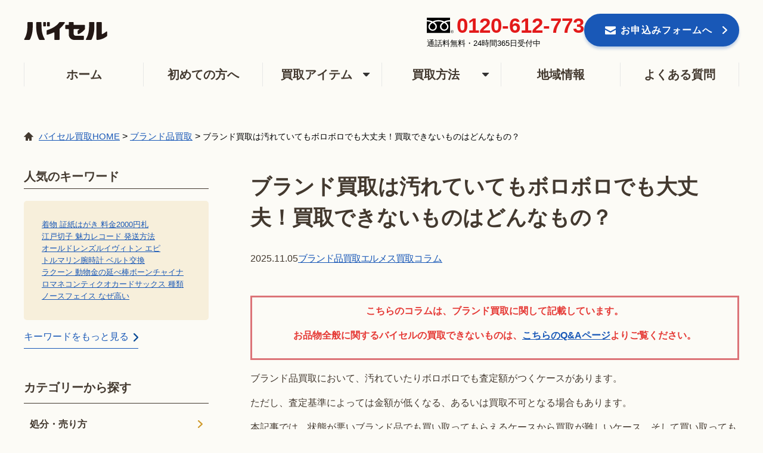

--- FILE ---
content_type: text/html; charset=UTF-8
request_url: https://buysell-kaitori.com/column/brand-brandkaitori_yogore/
body_size: 41690
content:


<!DOCTYPE html>
<html lang="ja">
	<head>
		<!-- Google Tag Manager -->
<script>(function(w,d,s,l,i){w[l]=w[l]||[];w[l].push({'gtm.start':
new Date().getTime(),event:'gtm.js'});var f=d.getElementsByTagName(s)[0],
j=d.createElement(s),dl=l!='dataLayer'?'&l='+l:'';j.async=true;j.src=
'https://www.googletagmanager.com/gtm.js?id='+i+dl;f.parentNode.insertBefore(j,f);
})(window,document,'script','dataLayer','GTM-P84ZQXJ3');</script>
<!-- End Google Tag Manager -->
		<meta charset="utf-8"><script type="text/javascript">(window.NREUM||(NREUM={})).init={privacy:{cookies_enabled:true},ajax:{deny_list:[]},session_trace:{sampling_rate:0.1,mode:"PROBABILISTIC",enabled:true,error_sampling_rate:1.0},feature_flags:["soft_nav"],distributed_tracing:{enabled:true}};(window.NREUM||(NREUM={})).loader_config={agentID:"1103318999",accountID:"3594342",trustKey:"2792210",xpid:"VwMOVVVXChABVFZUAwYDUFUE",licenseKey:"NRJS-e9a63bca9688b2caa7b",applicationID:"1076474615",browserID:"1103318999"};;/*! For license information please see nr-loader-spa-1.308.0.min.js.LICENSE.txt */
(()=>{var e,t,r={384:(e,t,r)=>{"use strict";r.d(t,{NT:()=>a,US:()=>u,Zm:()=>o,bQ:()=>d,dV:()=>c,pV:()=>l});var n=r(6154),i=r(1863),s=r(1910);const a={beacon:"bam.nr-data.net",errorBeacon:"bam.nr-data.net"};function o(){return n.gm.NREUM||(n.gm.NREUM={}),void 0===n.gm.newrelic&&(n.gm.newrelic=n.gm.NREUM),n.gm.NREUM}function c(){let e=o();return e.o||(e.o={ST:n.gm.setTimeout,SI:n.gm.setImmediate||n.gm.setInterval,CT:n.gm.clearTimeout,XHR:n.gm.XMLHttpRequest,REQ:n.gm.Request,EV:n.gm.Event,PR:n.gm.Promise,MO:n.gm.MutationObserver,FETCH:n.gm.fetch,WS:n.gm.WebSocket},(0,s.i)(...Object.values(e.o))),e}function d(e,t){let r=o();r.initializedAgents??={},t.initializedAt={ms:(0,i.t)(),date:new Date},r.initializedAgents[e]=t}function u(e,t){o()[e]=t}function l(){return function(){let e=o();const t=e.info||{};e.info={beacon:a.beacon,errorBeacon:a.errorBeacon,...t}}(),function(){let e=o();const t=e.init||{};e.init={...t}}(),c(),function(){let e=o();const t=e.loader_config||{};e.loader_config={...t}}(),o()}},782:(e,t,r)=>{"use strict";r.d(t,{T:()=>n});const n=r(860).K7.pageViewTiming},860:(e,t,r)=>{"use strict";r.d(t,{$J:()=>u,K7:()=>c,P3:()=>d,XX:()=>i,Yy:()=>o,df:()=>s,qY:()=>n,v4:()=>a});const n="events",i="jserrors",s="browser/blobs",a="rum",o="browser/logs",c={ajax:"ajax",genericEvents:"generic_events",jserrors:i,logging:"logging",metrics:"metrics",pageAction:"page_action",pageViewEvent:"page_view_event",pageViewTiming:"page_view_timing",sessionReplay:"session_replay",sessionTrace:"session_trace",softNav:"soft_navigations",spa:"spa"},d={[c.pageViewEvent]:1,[c.pageViewTiming]:2,[c.metrics]:3,[c.jserrors]:4,[c.spa]:5,[c.ajax]:6,[c.sessionTrace]:7,[c.softNav]:8,[c.sessionReplay]:9,[c.logging]:10,[c.genericEvents]:11},u={[c.pageViewEvent]:a,[c.pageViewTiming]:n,[c.ajax]:n,[c.spa]:n,[c.softNav]:n,[c.metrics]:i,[c.jserrors]:i,[c.sessionTrace]:s,[c.sessionReplay]:s,[c.logging]:o,[c.genericEvents]:"ins"}},944:(e,t,r)=>{"use strict";r.d(t,{R:()=>i});var n=r(3241);function i(e,t){"function"==typeof console.debug&&(console.debug("New Relic Warning: https://github.com/newrelic/newrelic-browser-agent/blob/main/docs/warning-codes.md#".concat(e),t),(0,n.W)({agentIdentifier:null,drained:null,type:"data",name:"warn",feature:"warn",data:{code:e,secondary:t}}))}},993:(e,t,r)=>{"use strict";r.d(t,{A$:()=>s,ET:()=>a,TZ:()=>o,p_:()=>i});var n=r(860);const i={ERROR:"ERROR",WARN:"WARN",INFO:"INFO",DEBUG:"DEBUG",TRACE:"TRACE"},s={OFF:0,ERROR:1,WARN:2,INFO:3,DEBUG:4,TRACE:5},a="log",o=n.K7.logging},1541:(e,t,r)=>{"use strict";r.d(t,{U:()=>i,f:()=>n});const n={MFE:"MFE",BA:"BA"};function i(e,t){if(2!==t?.harvestEndpointVersion)return{};const r=t.agentRef.runtime.appMetadata.agents[0].entityGuid;return e?{"source.id":e.id,"source.name":e.name,"source.type":e.type,"parent.id":e.parent?.id||r,"parent.type":e.parent?.type||n.BA}:{"entity.guid":r,appId:t.agentRef.info.applicationID}}},1687:(e,t,r)=>{"use strict";r.d(t,{Ak:()=>d,Ze:()=>h,x3:()=>u});var n=r(3241),i=r(7836),s=r(3606),a=r(860),o=r(2646);const c={};function d(e,t){const r={staged:!1,priority:a.P3[t]||0};l(e),c[e].get(t)||c[e].set(t,r)}function u(e,t){e&&c[e]&&(c[e].get(t)&&c[e].delete(t),p(e,t,!1),c[e].size&&f(e))}function l(e){if(!e)throw new Error("agentIdentifier required");c[e]||(c[e]=new Map)}function h(e="",t="feature",r=!1){if(l(e),!e||!c[e].get(t)||r)return p(e,t);c[e].get(t).staged=!0,f(e)}function f(e){const t=Array.from(c[e]);t.every(([e,t])=>t.staged)&&(t.sort((e,t)=>e[1].priority-t[1].priority),t.forEach(([t])=>{c[e].delete(t),p(e,t)}))}function p(e,t,r=!0){const a=e?i.ee.get(e):i.ee,c=s.i.handlers;if(!a.aborted&&a.backlog&&c){if((0,n.W)({agentIdentifier:e,type:"lifecycle",name:"drain",feature:t}),r){const e=a.backlog[t],r=c[t];if(r){for(let t=0;e&&t<e.length;++t)g(e[t],r);Object.entries(r).forEach(([e,t])=>{Object.values(t||{}).forEach(t=>{t[0]?.on&&t[0]?.context()instanceof o.y&&t[0].on(e,t[1])})})}}a.isolatedBacklog||delete c[t],a.backlog[t]=null,a.emit("drain-"+t,[])}}function g(e,t){var r=e[1];Object.values(t[r]||{}).forEach(t=>{var r=e[0];if(t[0]===r){var n=t[1],i=e[3],s=e[2];n.apply(i,s)}})}},1738:(e,t,r)=>{"use strict";r.d(t,{U:()=>f,Y:()=>h});var n=r(3241),i=r(9908),s=r(1863),a=r(944),o=r(5701),c=r(3969),d=r(8362),u=r(860),l=r(4261);function h(e,t,r,s){const h=s||r;!h||h[e]&&h[e]!==d.d.prototype[e]||(h[e]=function(){(0,i.p)(c.xV,["API/"+e+"/called"],void 0,u.K7.metrics,r.ee),(0,n.W)({agentIdentifier:r.agentIdentifier,drained:!!o.B?.[r.agentIdentifier],type:"data",name:"api",feature:l.Pl+e,data:{}});try{return t.apply(this,arguments)}catch(e){(0,a.R)(23,e)}})}function f(e,t,r,n,a){const o=e.info;null===r?delete o.jsAttributes[t]:o.jsAttributes[t]=r,(a||null===r)&&(0,i.p)(l.Pl+n,[(0,s.t)(),t,r],void 0,"session",e.ee)}},1741:(e,t,r)=>{"use strict";r.d(t,{W:()=>s});var n=r(944),i=r(4261);class s{#e(e,...t){if(this[e]!==s.prototype[e])return this[e](...t);(0,n.R)(35,e)}addPageAction(e,t){return this.#e(i.hG,e,t)}register(e){return this.#e(i.eY,e)}recordCustomEvent(e,t){return this.#e(i.fF,e,t)}setPageViewName(e,t){return this.#e(i.Fw,e,t)}setCustomAttribute(e,t,r){return this.#e(i.cD,e,t,r)}noticeError(e,t){return this.#e(i.o5,e,t)}setUserId(e,t=!1){return this.#e(i.Dl,e,t)}setApplicationVersion(e){return this.#e(i.nb,e)}setErrorHandler(e){return this.#e(i.bt,e)}addRelease(e,t){return this.#e(i.k6,e,t)}log(e,t){return this.#e(i.$9,e,t)}start(){return this.#e(i.d3)}finished(e){return this.#e(i.BL,e)}recordReplay(){return this.#e(i.CH)}pauseReplay(){return this.#e(i.Tb)}addToTrace(e){return this.#e(i.U2,e)}setCurrentRouteName(e){return this.#e(i.PA,e)}interaction(e){return this.#e(i.dT,e)}wrapLogger(e,t,r){return this.#e(i.Wb,e,t,r)}measure(e,t){return this.#e(i.V1,e,t)}consent(e){return this.#e(i.Pv,e)}}},1863:(e,t,r)=>{"use strict";function n(){return Math.floor(performance.now())}r.d(t,{t:()=>n})},1910:(e,t,r)=>{"use strict";r.d(t,{i:()=>s});var n=r(944);const i=new Map;function s(...e){return e.every(e=>{if(i.has(e))return i.get(e);const t="function"==typeof e?e.toString():"",r=t.includes("[native code]"),s=t.includes("nrWrapper");return r||s||(0,n.R)(64,e?.name||t),i.set(e,r),r})}},2555:(e,t,r)=>{"use strict";r.d(t,{D:()=>o,f:()=>a});var n=r(384),i=r(8122);const s={beacon:n.NT.beacon,errorBeacon:n.NT.errorBeacon,licenseKey:void 0,applicationID:void 0,sa:void 0,queueTime:void 0,applicationTime:void 0,ttGuid:void 0,user:void 0,account:void 0,product:void 0,extra:void 0,jsAttributes:{},userAttributes:void 0,atts:void 0,transactionName:void 0,tNamePlain:void 0};function a(e){try{return!!e.licenseKey&&!!e.errorBeacon&&!!e.applicationID}catch(e){return!1}}const o=e=>(0,i.a)(e,s)},2614:(e,t,r)=>{"use strict";r.d(t,{BB:()=>a,H3:()=>n,g:()=>d,iL:()=>c,tS:()=>o,uh:()=>i,wk:()=>s});const n="NRBA",i="SESSION",s=144e5,a=18e5,o={STARTED:"session-started",PAUSE:"session-pause",RESET:"session-reset",RESUME:"session-resume",UPDATE:"session-update"},c={SAME_TAB:"same-tab",CROSS_TAB:"cross-tab"},d={OFF:0,FULL:1,ERROR:2}},2646:(e,t,r)=>{"use strict";r.d(t,{y:()=>n});class n{constructor(e){this.contextId=e}}},2843:(e,t,r)=>{"use strict";r.d(t,{G:()=>s,u:()=>i});var n=r(3878);function i(e,t=!1,r,i){(0,n.DD)("visibilitychange",function(){if(t)return void("hidden"===document.visibilityState&&e());e(document.visibilityState)},r,i)}function s(e,t,r){(0,n.sp)("pagehide",e,t,r)}},3241:(e,t,r)=>{"use strict";r.d(t,{W:()=>s});var n=r(6154);const i="newrelic";function s(e={}){try{n.gm.dispatchEvent(new CustomEvent(i,{detail:e}))}catch(e){}}},3304:(e,t,r)=>{"use strict";r.d(t,{A:()=>s});var n=r(7836);const i=()=>{const e=new WeakSet;return(t,r)=>{if("object"==typeof r&&null!==r){if(e.has(r))return;e.add(r)}return r}};function s(e){try{return JSON.stringify(e,i())??""}catch(e){try{n.ee.emit("internal-error",[e])}catch(e){}return""}}},3333:(e,t,r)=>{"use strict";r.d(t,{$v:()=>u,TZ:()=>n,Xh:()=>c,Zp:()=>i,kd:()=>d,mq:()=>o,nf:()=>a,qN:()=>s});const n=r(860).K7.genericEvents,i=["auxclick","click","copy","keydown","paste","scrollend"],s=["focus","blur"],a=4,o=1e3,c=2e3,d=["PageAction","UserAction","BrowserPerformance"],u={RESOURCES:"experimental.resources",REGISTER:"register"}},3434:(e,t,r)=>{"use strict";r.d(t,{Jt:()=>s,YM:()=>d});var n=r(7836),i=r(5607);const s="nr@original:".concat(i.W),a=50;var o=Object.prototype.hasOwnProperty,c=!1;function d(e,t){return e||(e=n.ee),r.inPlace=function(e,t,n,i,s){n||(n="");const a="-"===n.charAt(0);for(let o=0;o<t.length;o++){const c=t[o],d=e[c];l(d)||(e[c]=r(d,a?c+n:n,i,c,s))}},r.flag=s,r;function r(t,r,n,c,d){return l(t)?t:(r||(r=""),nrWrapper[s]=t,function(e,t,r){if(Object.defineProperty&&Object.keys)try{return Object.keys(e).forEach(function(r){Object.defineProperty(t,r,{get:function(){return e[r]},set:function(t){return e[r]=t,t}})}),t}catch(e){u([e],r)}for(var n in e)o.call(e,n)&&(t[n]=e[n])}(t,nrWrapper,e),nrWrapper);function nrWrapper(){var s,o,l,h;let f;try{o=this,s=[...arguments],l="function"==typeof n?n(s,o):n||{}}catch(t){u([t,"",[s,o,c],l],e)}i(r+"start",[s,o,c],l,d);const p=performance.now();let g;try{return h=t.apply(o,s),g=performance.now(),h}catch(e){throw g=performance.now(),i(r+"err",[s,o,e],l,d),f=e,f}finally{const e=g-p,t={start:p,end:g,duration:e,isLongTask:e>=a,methodName:c,thrownError:f};t.isLongTask&&i("long-task",[t,o],l,d),i(r+"end",[s,o,h],l,d)}}}function i(r,n,i,s){if(!c||t){var a=c;c=!0;try{e.emit(r,n,i,t,s)}catch(t){u([t,r,n,i],e)}c=a}}}function u(e,t){t||(t=n.ee);try{t.emit("internal-error",e)}catch(e){}}function l(e){return!(e&&"function"==typeof e&&e.apply&&!e[s])}},3606:(e,t,r)=>{"use strict";r.d(t,{i:()=>s});var n=r(9908);s.on=a;var i=s.handlers={};function s(e,t,r,s){a(s||n.d,i,e,t,r)}function a(e,t,r,i,s){s||(s="feature"),e||(e=n.d);var a=t[s]=t[s]||{};(a[r]=a[r]||[]).push([e,i])}},3738:(e,t,r)=>{"use strict";r.d(t,{He:()=>i,Kp:()=>o,Lc:()=>d,Rz:()=>u,TZ:()=>n,bD:()=>s,d3:()=>a,jx:()=>l,sl:()=>h,uP:()=>c});const n=r(860).K7.sessionTrace,i="bstResource",s="resource",a="-start",o="-end",c="fn"+a,d="fn"+o,u="pushState",l=1e3,h=3e4},3785:(e,t,r)=>{"use strict";r.d(t,{R:()=>c,b:()=>d});var n=r(9908),i=r(1863),s=r(860),a=r(3969),o=r(993);function c(e,t,r={},c=o.p_.INFO,d=!0,u,l=(0,i.t)()){(0,n.p)(a.xV,["API/logging/".concat(c.toLowerCase(),"/called")],void 0,s.K7.metrics,e),(0,n.p)(o.ET,[l,t,r,c,d,u],void 0,s.K7.logging,e)}function d(e){return"string"==typeof e&&Object.values(o.p_).some(t=>t===e.toUpperCase().trim())}},3878:(e,t,r)=>{"use strict";function n(e,t){return{capture:e,passive:!1,signal:t}}function i(e,t,r=!1,i){window.addEventListener(e,t,n(r,i))}function s(e,t,r=!1,i){document.addEventListener(e,t,n(r,i))}r.d(t,{DD:()=>s,jT:()=>n,sp:()=>i})},3962:(e,t,r)=>{"use strict";r.d(t,{AM:()=>a,O2:()=>l,OV:()=>s,Qu:()=>h,TZ:()=>c,ih:()=>f,pP:()=>o,t1:()=>u,tC:()=>i,wD:()=>d});var n=r(860);const i=["click","keydown","submit"],s="popstate",a="api",o="initialPageLoad",c=n.K7.softNav,d=5e3,u=500,l={INITIAL_PAGE_LOAD:"",ROUTE_CHANGE:1,UNSPECIFIED:2},h={INTERACTION:1,AJAX:2,CUSTOM_END:3,CUSTOM_TRACER:4},f={IP:"in progress",PF:"pending finish",FIN:"finished",CAN:"cancelled"}},3969:(e,t,r)=>{"use strict";r.d(t,{TZ:()=>n,XG:()=>o,rs:()=>i,xV:()=>a,z_:()=>s});const n=r(860).K7.metrics,i="sm",s="cm",a="storeSupportabilityMetrics",o="storeEventMetrics"},4234:(e,t,r)=>{"use strict";r.d(t,{W:()=>s});var n=r(7836),i=r(1687);class s{constructor(e,t){this.agentIdentifier=e,this.ee=n.ee.get(e),this.featureName=t,this.blocked=!1}deregisterDrain(){(0,i.x3)(this.agentIdentifier,this.featureName)}}},4261:(e,t,r)=>{"use strict";r.d(t,{$9:()=>u,BL:()=>c,CH:()=>p,Dl:()=>R,Fw:()=>w,PA:()=>v,Pl:()=>n,Pv:()=>A,Tb:()=>h,U2:()=>a,V1:()=>E,Wb:()=>T,bt:()=>y,cD:()=>b,d3:()=>x,dT:()=>d,eY:()=>g,fF:()=>f,hG:()=>s,hw:()=>i,k6:()=>o,nb:()=>m,o5:()=>l});const n="api-",i=n+"ixn-",s="addPageAction",a="addToTrace",o="addRelease",c="finished",d="interaction",u="log",l="noticeError",h="pauseReplay",f="recordCustomEvent",p="recordReplay",g="register",m="setApplicationVersion",v="setCurrentRouteName",b="setCustomAttribute",y="setErrorHandler",w="setPageViewName",R="setUserId",x="start",T="wrapLogger",E="measure",A="consent"},5205:(e,t,r)=>{"use strict";r.d(t,{j:()=>S});var n=r(384),i=r(1741);var s=r(2555),a=r(3333);const o=e=>{if(!e||"string"!=typeof e)return!1;try{document.createDocumentFragment().querySelector(e)}catch{return!1}return!0};var c=r(2614),d=r(944),u=r(8122);const l="[data-nr-mask]",h=e=>(0,u.a)(e,(()=>{const e={feature_flags:[],experimental:{allow_registered_children:!1,resources:!1},mask_selector:"*",block_selector:"[data-nr-block]",mask_input_options:{color:!1,date:!1,"datetime-local":!1,email:!1,month:!1,number:!1,range:!1,search:!1,tel:!1,text:!1,time:!1,url:!1,week:!1,textarea:!1,select:!1,password:!0}};return{ajax:{deny_list:void 0,block_internal:!0,enabled:!0,autoStart:!0},api:{get allow_registered_children(){return e.feature_flags.includes(a.$v.REGISTER)||e.experimental.allow_registered_children},set allow_registered_children(t){e.experimental.allow_registered_children=t},duplicate_registered_data:!1},browser_consent_mode:{enabled:!1},distributed_tracing:{enabled:void 0,exclude_newrelic_header:void 0,cors_use_newrelic_header:void 0,cors_use_tracecontext_headers:void 0,allowed_origins:void 0},get feature_flags(){return e.feature_flags},set feature_flags(t){e.feature_flags=t},generic_events:{enabled:!0,autoStart:!0},harvest:{interval:30},jserrors:{enabled:!0,autoStart:!0},logging:{enabled:!0,autoStart:!0},metrics:{enabled:!0,autoStart:!0},obfuscate:void 0,page_action:{enabled:!0},page_view_event:{enabled:!0,autoStart:!0},page_view_timing:{enabled:!0,autoStart:!0},performance:{capture_marks:!1,capture_measures:!1,capture_detail:!0,resources:{get enabled(){return e.feature_flags.includes(a.$v.RESOURCES)||e.experimental.resources},set enabled(t){e.experimental.resources=t},asset_types:[],first_party_domains:[],ignore_newrelic:!0}},privacy:{cookies_enabled:!0},proxy:{assets:void 0,beacon:void 0},session:{expiresMs:c.wk,inactiveMs:c.BB},session_replay:{autoStart:!0,enabled:!1,preload:!1,sampling_rate:10,error_sampling_rate:100,collect_fonts:!1,inline_images:!1,fix_stylesheets:!0,mask_all_inputs:!0,get mask_text_selector(){return e.mask_selector},set mask_text_selector(t){o(t)?e.mask_selector="".concat(t,",").concat(l):""===t||null===t?e.mask_selector=l:(0,d.R)(5,t)},get block_class(){return"nr-block"},get ignore_class(){return"nr-ignore"},get mask_text_class(){return"nr-mask"},get block_selector(){return e.block_selector},set block_selector(t){o(t)?e.block_selector+=",".concat(t):""!==t&&(0,d.R)(6,t)},get mask_input_options(){return e.mask_input_options},set mask_input_options(t){t&&"object"==typeof t?e.mask_input_options={...t,password:!0}:(0,d.R)(7,t)}},session_trace:{enabled:!0,autoStart:!0},soft_navigations:{enabled:!0,autoStart:!0},spa:{enabled:!0,autoStart:!0},ssl:void 0,user_actions:{enabled:!0,elementAttributes:["id","className","tagName","type"]}}})());var f=r(6154),p=r(9324);let g=0;const m={buildEnv:p.F3,distMethod:p.Xs,version:p.xv,originTime:f.WN},v={consented:!1},b={appMetadata:{},get consented(){return this.session?.state?.consent||v.consented},set consented(e){v.consented=e},customTransaction:void 0,denyList:void 0,disabled:!1,harvester:void 0,isolatedBacklog:!1,isRecording:!1,loaderType:void 0,maxBytes:3e4,obfuscator:void 0,onerror:void 0,ptid:void 0,releaseIds:{},session:void 0,timeKeeper:void 0,registeredEntities:[],jsAttributesMetadata:{bytes:0},get harvestCount(){return++g}},y=e=>{const t=(0,u.a)(e,b),r=Object.keys(m).reduce((e,t)=>(e[t]={value:m[t],writable:!1,configurable:!0,enumerable:!0},e),{});return Object.defineProperties(t,r)};var w=r(5701);const R=e=>{const t=e.startsWith("http");e+="/",r.p=t?e:"https://"+e};var x=r(7836),T=r(3241);const E={accountID:void 0,trustKey:void 0,agentID:void 0,licenseKey:void 0,applicationID:void 0,xpid:void 0},A=e=>(0,u.a)(e,E),_=new Set;function S(e,t={},r,a){let{init:o,info:c,loader_config:d,runtime:u={},exposed:l=!0}=t;if(!c){const e=(0,n.pV)();o=e.init,c=e.info,d=e.loader_config}e.init=h(o||{}),e.loader_config=A(d||{}),c.jsAttributes??={},f.bv&&(c.jsAttributes.isWorker=!0),e.info=(0,s.D)(c);const p=e.init,g=[c.beacon,c.errorBeacon];_.has(e.agentIdentifier)||(p.proxy.assets&&(R(p.proxy.assets),g.push(p.proxy.assets)),p.proxy.beacon&&g.push(p.proxy.beacon),e.beacons=[...g],function(e){const t=(0,n.pV)();Object.getOwnPropertyNames(i.W.prototype).forEach(r=>{const n=i.W.prototype[r];if("function"!=typeof n||"constructor"===n)return;let s=t[r];e[r]&&!1!==e.exposed&&"micro-agent"!==e.runtime?.loaderType&&(t[r]=(...t)=>{const n=e[r](...t);return s?s(...t):n})})}(e),(0,n.US)("activatedFeatures",w.B)),u.denyList=[...p.ajax.deny_list||[],...p.ajax.block_internal?g:[]],u.ptid=e.agentIdentifier,u.loaderType=r,e.runtime=y(u),_.has(e.agentIdentifier)||(e.ee=x.ee.get(e.agentIdentifier),e.exposed=l,(0,T.W)({agentIdentifier:e.agentIdentifier,drained:!!w.B?.[e.agentIdentifier],type:"lifecycle",name:"initialize",feature:void 0,data:e.config})),_.add(e.agentIdentifier)}},5270:(e,t,r)=>{"use strict";r.d(t,{Aw:()=>a,SR:()=>s,rF:()=>o});var n=r(384),i=r(7767);function s(e){return!!(0,n.dV)().o.MO&&(0,i.V)(e)&&!0===e?.session_trace.enabled}function a(e){return!0===e?.session_replay.preload&&s(e)}function o(e,t){try{if("string"==typeof t?.type){if("password"===t.type.toLowerCase())return"*".repeat(e?.length||0);if(void 0!==t?.dataset?.nrUnmask||t?.classList?.contains("nr-unmask"))return e}}catch(e){}return"string"==typeof e?e.replace(/[\S]/g,"*"):"*".repeat(e?.length||0)}},5289:(e,t,r)=>{"use strict";r.d(t,{GG:()=>a,Qr:()=>c,sB:()=>o});var n=r(3878),i=r(6389);function s(){return"undefined"==typeof document||"complete"===document.readyState}function a(e,t){if(s())return e();const r=(0,i.J)(e),a=setInterval(()=>{s()&&(clearInterval(a),r())},500);(0,n.sp)("load",r,t)}function o(e){if(s())return e();(0,n.DD)("DOMContentLoaded",e)}function c(e){if(s())return e();(0,n.sp)("popstate",e)}},5607:(e,t,r)=>{"use strict";r.d(t,{W:()=>n});const n=(0,r(9566).bz)()},5701:(e,t,r)=>{"use strict";r.d(t,{B:()=>s,t:()=>a});var n=r(3241);const i=new Set,s={};function a(e,t){const r=t.agentIdentifier;s[r]??={},e&&"object"==typeof e&&(i.has(r)||(t.ee.emit("rumresp",[e]),s[r]=e,i.add(r),(0,n.W)({agentIdentifier:r,loaded:!0,drained:!0,type:"lifecycle",name:"load",feature:void 0,data:e})))}},6154:(e,t,r)=>{"use strict";r.d(t,{OF:()=>d,RI:()=>i,WN:()=>h,bv:()=>s,eN:()=>f,gm:()=>a,lR:()=>l,m:()=>c,mw:()=>o,sb:()=>u});var n=r(1863);const i="undefined"!=typeof window&&!!window.document,s="undefined"!=typeof WorkerGlobalScope&&("undefined"!=typeof self&&self instanceof WorkerGlobalScope&&self.navigator instanceof WorkerNavigator||"undefined"!=typeof globalThis&&globalThis instanceof WorkerGlobalScope&&globalThis.navigator instanceof WorkerNavigator),a=i?window:"undefined"!=typeof WorkerGlobalScope&&("undefined"!=typeof self&&self instanceof WorkerGlobalScope&&self||"undefined"!=typeof globalThis&&globalThis instanceof WorkerGlobalScope&&globalThis),o=Boolean("hidden"===a?.document?.visibilityState),c=""+a?.location,d=/iPad|iPhone|iPod/.test(a.navigator?.userAgent),u=d&&"undefined"==typeof SharedWorker,l=(()=>{const e=a.navigator?.userAgent?.match(/Firefox[/\s](\d+\.\d+)/);return Array.isArray(e)&&e.length>=2?+e[1]:0})(),h=Date.now()-(0,n.t)(),f=()=>"undefined"!=typeof PerformanceNavigationTiming&&a?.performance?.getEntriesByType("navigation")?.[0]?.responseStart},6344:(e,t,r)=>{"use strict";r.d(t,{BB:()=>u,Qb:()=>l,TZ:()=>i,Ug:()=>a,Vh:()=>s,_s:()=>o,bc:()=>d,yP:()=>c});var n=r(2614);const i=r(860).K7.sessionReplay,s="errorDuringReplay",a=.12,o={DomContentLoaded:0,Load:1,FullSnapshot:2,IncrementalSnapshot:3,Meta:4,Custom:5},c={[n.g.ERROR]:15e3,[n.g.FULL]:3e5,[n.g.OFF]:0},d={RESET:{message:"Session was reset",sm:"Reset"},IMPORT:{message:"Recorder failed to import",sm:"Import"},TOO_MANY:{message:"429: Too Many Requests",sm:"Too-Many"},TOO_BIG:{message:"Payload was too large",sm:"Too-Big"},CROSS_TAB:{message:"Session Entity was set to OFF on another tab",sm:"Cross-Tab"},ENTITLEMENTS:{message:"Session Replay is not allowed and will not be started",sm:"Entitlement"}},u=5e3,l={API:"api",RESUME:"resume",SWITCH_TO_FULL:"switchToFull",INITIALIZE:"initialize",PRELOAD:"preload"}},6389:(e,t,r)=>{"use strict";function n(e,t=500,r={}){const n=r?.leading||!1;let i;return(...r)=>{n&&void 0===i&&(e.apply(this,r),i=setTimeout(()=>{i=clearTimeout(i)},t)),n||(clearTimeout(i),i=setTimeout(()=>{e.apply(this,r)},t))}}function i(e){let t=!1;return(...r)=>{t||(t=!0,e.apply(this,r))}}r.d(t,{J:()=>i,s:()=>n})},6630:(e,t,r)=>{"use strict";r.d(t,{T:()=>n});const n=r(860).K7.pageViewEvent},6774:(e,t,r)=>{"use strict";r.d(t,{T:()=>n});const n=r(860).K7.jserrors},7295:(e,t,r)=>{"use strict";r.d(t,{Xv:()=>a,gX:()=>i,iW:()=>s});var n=[];function i(e){if(!e||s(e))return!1;if(0===n.length)return!0;if("*"===n[0].hostname)return!1;for(var t=0;t<n.length;t++){var r=n[t];if(r.hostname.test(e.hostname)&&r.pathname.test(e.pathname))return!1}return!0}function s(e){return void 0===e.hostname}function a(e){if(n=[],e&&e.length)for(var t=0;t<e.length;t++){let r=e[t];if(!r)continue;if("*"===r)return void(n=[{hostname:"*"}]);0===r.indexOf("http://")?r=r.substring(7):0===r.indexOf("https://")&&(r=r.substring(8));const i=r.indexOf("/");let s,a;i>0?(s=r.substring(0,i),a=r.substring(i)):(s=r,a="*");let[c]=s.split(":");n.push({hostname:o(c),pathname:o(a,!0)})}}function o(e,t=!1){const r=e.replace(/[.+?^${}()|[\]\\]/g,e=>"\\"+e).replace(/\*/g,".*?");return new RegExp((t?"^":"")+r+"$")}},7485:(e,t,r)=>{"use strict";r.d(t,{D:()=>i});var n=r(6154);function i(e){if(0===(e||"").indexOf("data:"))return{protocol:"data"};try{const t=new URL(e,location.href),r={port:t.port,hostname:t.hostname,pathname:t.pathname,search:t.search,protocol:t.protocol.slice(0,t.protocol.indexOf(":")),sameOrigin:t.protocol===n.gm?.location?.protocol&&t.host===n.gm?.location?.host};return r.port&&""!==r.port||("http:"===t.protocol&&(r.port="80"),"https:"===t.protocol&&(r.port="443")),r.pathname&&""!==r.pathname?r.pathname.startsWith("/")||(r.pathname="/".concat(r.pathname)):r.pathname="/",r}catch(e){return{}}}},7699:(e,t,r)=>{"use strict";r.d(t,{It:()=>s,KC:()=>o,No:()=>i,qh:()=>a});var n=r(860);const i=16e3,s=1e6,a="SESSION_ERROR",o={[n.K7.logging]:!0,[n.K7.genericEvents]:!1,[n.K7.jserrors]:!1,[n.K7.ajax]:!1}},7767:(e,t,r)=>{"use strict";r.d(t,{V:()=>i});var n=r(6154);const i=e=>n.RI&&!0===e?.privacy.cookies_enabled},7836:(e,t,r)=>{"use strict";r.d(t,{P:()=>o,ee:()=>c});var n=r(384),i=r(8990),s=r(2646),a=r(5607);const o="nr@context:".concat(a.W),c=function e(t,r){var n={},a={},u={},l=!1;try{l=16===r.length&&d.initializedAgents?.[r]?.runtime.isolatedBacklog}catch(e){}var h={on:p,addEventListener:p,removeEventListener:function(e,t){var r=n[e];if(!r)return;for(var i=0;i<r.length;i++)r[i]===t&&r.splice(i,1)},emit:function(e,r,n,i,s){!1!==s&&(s=!0);if(c.aborted&&!i)return;t&&s&&t.emit(e,r,n);var o=f(n);g(e).forEach(e=>{e.apply(o,r)});var d=v()[a[e]];d&&d.push([h,e,r,o]);return o},get:m,listeners:g,context:f,buffer:function(e,t){const r=v();if(t=t||"feature",h.aborted)return;Object.entries(e||{}).forEach(([e,n])=>{a[n]=t,t in r||(r[t]=[])})},abort:function(){h._aborted=!0,Object.keys(h.backlog).forEach(e=>{delete h.backlog[e]})},isBuffering:function(e){return!!v()[a[e]]},debugId:r,backlog:l?{}:t&&"object"==typeof t.backlog?t.backlog:{},isolatedBacklog:l};return Object.defineProperty(h,"aborted",{get:()=>{let e=h._aborted||!1;return e||(t&&(e=t.aborted),e)}}),h;function f(e){return e&&e instanceof s.y?e:e?(0,i.I)(e,o,()=>new s.y(o)):new s.y(o)}function p(e,t){n[e]=g(e).concat(t)}function g(e){return n[e]||[]}function m(t){return u[t]=u[t]||e(h,t)}function v(){return h.backlog}}(void 0,"globalEE"),d=(0,n.Zm)();d.ee||(d.ee=c)},8122:(e,t,r)=>{"use strict";r.d(t,{a:()=>i});var n=r(944);function i(e,t){try{if(!e||"object"!=typeof e)return(0,n.R)(3);if(!t||"object"!=typeof t)return(0,n.R)(4);const r=Object.create(Object.getPrototypeOf(t),Object.getOwnPropertyDescriptors(t)),s=0===Object.keys(r).length?e:r;for(let a in s)if(void 0!==e[a])try{if(null===e[a]){r[a]=null;continue}Array.isArray(e[a])&&Array.isArray(t[a])?r[a]=Array.from(new Set([...e[a],...t[a]])):"object"==typeof e[a]&&"object"==typeof t[a]?r[a]=i(e[a],t[a]):r[a]=e[a]}catch(e){r[a]||(0,n.R)(1,e)}return r}catch(e){(0,n.R)(2,e)}}},8139:(e,t,r)=>{"use strict";r.d(t,{u:()=>h});var n=r(7836),i=r(3434),s=r(8990),a=r(6154);const o={},c=a.gm.XMLHttpRequest,d="addEventListener",u="removeEventListener",l="nr@wrapped:".concat(n.P);function h(e){var t=function(e){return(e||n.ee).get("events")}(e);if(o[t.debugId]++)return t;o[t.debugId]=1;var r=(0,i.YM)(t,!0);function h(e){r.inPlace(e,[d,u],"-",p)}function p(e,t){return e[1]}return"getPrototypeOf"in Object&&(a.RI&&f(document,h),c&&f(c.prototype,h),f(a.gm,h)),t.on(d+"-start",function(e,t){var n=e[1];if(null!==n&&("function"==typeof n||"object"==typeof n)&&"newrelic"!==e[0]){var i=(0,s.I)(n,l,function(){var e={object:function(){if("function"!=typeof n.handleEvent)return;return n.handleEvent.apply(n,arguments)},function:n}[typeof n];return e?r(e,"fn-",null,e.name||"anonymous"):n});this.wrapped=e[1]=i}}),t.on(u+"-start",function(e){e[1]=this.wrapped||e[1]}),t}function f(e,t,...r){let n=e;for(;"object"==typeof n&&!Object.prototype.hasOwnProperty.call(n,d);)n=Object.getPrototypeOf(n);n&&t(n,...r)}},8362:(e,t,r)=>{"use strict";r.d(t,{d:()=>s});var n=r(9566),i=r(1741);class s extends i.W{agentIdentifier=(0,n.LA)(16)}},8374:(e,t,r)=>{r.nc=(()=>{try{return document?.currentScript?.nonce}catch(e){}return""})()},8990:(e,t,r)=>{"use strict";r.d(t,{I:()=>i});var n=Object.prototype.hasOwnProperty;function i(e,t,r){if(n.call(e,t))return e[t];var i=r();if(Object.defineProperty&&Object.keys)try{return Object.defineProperty(e,t,{value:i,writable:!0,enumerable:!1}),i}catch(e){}return e[t]=i,i}},9119:(e,t,r)=>{"use strict";r.d(t,{L:()=>s});var n=/([^?#]*)[^#]*(#[^?]*|$).*/,i=/([^?#]*)().*/;function s(e,t){return e?e.replace(t?n:i,"$1$2"):e}},9300:(e,t,r)=>{"use strict";r.d(t,{T:()=>n});const n=r(860).K7.ajax},9324:(e,t,r)=>{"use strict";r.d(t,{AJ:()=>a,F3:()=>i,Xs:()=>s,Yq:()=>o,xv:()=>n});const n="1.308.0",i="PROD",s="CDN",a="@newrelic/rrweb",o="1.0.1"},9566:(e,t,r)=>{"use strict";r.d(t,{LA:()=>o,ZF:()=>c,bz:()=>a,el:()=>d});var n=r(6154);const i="xxxxxxxx-xxxx-4xxx-yxxx-xxxxxxxxxxxx";function s(e,t){return e?15&e[t]:16*Math.random()|0}function a(){const e=n.gm?.crypto||n.gm?.msCrypto;let t,r=0;return e&&e.getRandomValues&&(t=e.getRandomValues(new Uint8Array(30))),i.split("").map(e=>"x"===e?s(t,r++).toString(16):"y"===e?(3&s()|8).toString(16):e).join("")}function o(e){const t=n.gm?.crypto||n.gm?.msCrypto;let r,i=0;t&&t.getRandomValues&&(r=t.getRandomValues(new Uint8Array(e)));const a=[];for(var o=0;o<e;o++)a.push(s(r,i++).toString(16));return a.join("")}function c(){return o(16)}function d(){return o(32)}},9908:(e,t,r)=>{"use strict";r.d(t,{d:()=>n,p:()=>i});var n=r(7836).ee.get("handle");function i(e,t,r,i,s){s?(s.buffer([e],i),s.emit(e,t,r)):(n.buffer([e],i),n.emit(e,t,r))}}},n={};function i(e){var t=n[e];if(void 0!==t)return t.exports;var s=n[e]={exports:{}};return r[e](s,s.exports,i),s.exports}i.m=r,i.d=(e,t)=>{for(var r in t)i.o(t,r)&&!i.o(e,r)&&Object.defineProperty(e,r,{enumerable:!0,get:t[r]})},i.f={},i.e=e=>Promise.all(Object.keys(i.f).reduce((t,r)=>(i.f[r](e,t),t),[])),i.u=e=>({212:"nr-spa-compressor",249:"nr-spa-recorder",478:"nr-spa"}[e]+"-1.308.0.min.js"),i.o=(e,t)=>Object.prototype.hasOwnProperty.call(e,t),e={},t="NRBA-1.308.0.PROD:",i.l=(r,n,s,a)=>{if(e[r])e[r].push(n);else{var o,c;if(void 0!==s)for(var d=document.getElementsByTagName("script"),u=0;u<d.length;u++){var l=d[u];if(l.getAttribute("src")==r||l.getAttribute("data-webpack")==t+s){o=l;break}}if(!o){c=!0;var h={478:"sha512-RSfSVnmHk59T/uIPbdSE0LPeqcEdF4/+XhfJdBuccH5rYMOEZDhFdtnh6X6nJk7hGpzHd9Ujhsy7lZEz/ORYCQ==",249:"sha512-ehJXhmntm85NSqW4MkhfQqmeKFulra3klDyY0OPDUE+sQ3GokHlPh1pmAzuNy//3j4ac6lzIbmXLvGQBMYmrkg==",212:"sha512-B9h4CR46ndKRgMBcK+j67uSR2RCnJfGefU+A7FrgR/k42ovXy5x/MAVFiSvFxuVeEk/pNLgvYGMp1cBSK/G6Fg=="};(o=document.createElement("script")).charset="utf-8",i.nc&&o.setAttribute("nonce",i.nc),o.setAttribute("data-webpack",t+s),o.src=r,0!==o.src.indexOf(window.location.origin+"/")&&(o.crossOrigin="anonymous"),h[a]&&(o.integrity=h[a])}e[r]=[n];var f=(t,n)=>{o.onerror=o.onload=null,clearTimeout(p);var i=e[r];if(delete e[r],o.parentNode&&o.parentNode.removeChild(o),i&&i.forEach(e=>e(n)),t)return t(n)},p=setTimeout(f.bind(null,void 0,{type:"timeout",target:o}),12e4);o.onerror=f.bind(null,o.onerror),o.onload=f.bind(null,o.onload),c&&document.head.appendChild(o)}},i.r=e=>{"undefined"!=typeof Symbol&&Symbol.toStringTag&&Object.defineProperty(e,Symbol.toStringTag,{value:"Module"}),Object.defineProperty(e,"__esModule",{value:!0})},i.p="https://js-agent.newrelic.com/",(()=>{var e={38:0,788:0};i.f.j=(t,r)=>{var n=i.o(e,t)?e[t]:void 0;if(0!==n)if(n)r.push(n[2]);else{var s=new Promise((r,i)=>n=e[t]=[r,i]);r.push(n[2]=s);var a=i.p+i.u(t),o=new Error;i.l(a,r=>{if(i.o(e,t)&&(0!==(n=e[t])&&(e[t]=void 0),n)){var s=r&&("load"===r.type?"missing":r.type),a=r&&r.target&&r.target.src;o.message="Loading chunk "+t+" failed: ("+s+": "+a+")",o.name="ChunkLoadError",o.type=s,o.request=a,n[1](o)}},"chunk-"+t,t)}};var t=(t,r)=>{var n,s,[a,o,c]=r,d=0;if(a.some(t=>0!==e[t])){for(n in o)i.o(o,n)&&(i.m[n]=o[n]);if(c)c(i)}for(t&&t(r);d<a.length;d++)s=a[d],i.o(e,s)&&e[s]&&e[s][0](),e[s]=0},r=self["webpackChunk:NRBA-1.308.0.PROD"]=self["webpackChunk:NRBA-1.308.0.PROD"]||[];r.forEach(t.bind(null,0)),r.push=t.bind(null,r.push.bind(r))})(),(()=>{"use strict";i(8374);var e=i(8362),t=i(860);const r=Object.values(t.K7);var n=i(5205);var s=i(9908),a=i(1863),o=i(4261),c=i(1738);var d=i(1687),u=i(4234),l=i(5289),h=i(6154),f=i(944),p=i(5270),g=i(7767),m=i(6389),v=i(7699);class b extends u.W{constructor(e,t){super(e.agentIdentifier,t),this.agentRef=e,this.abortHandler=void 0,this.featAggregate=void 0,this.loadedSuccessfully=void 0,this.onAggregateImported=new Promise(e=>{this.loadedSuccessfully=e}),this.deferred=Promise.resolve(),!1===e.init[this.featureName].autoStart?this.deferred=new Promise((t,r)=>{this.ee.on("manual-start-all",(0,m.J)(()=>{(0,d.Ak)(e.agentIdentifier,this.featureName),t()}))}):(0,d.Ak)(e.agentIdentifier,t)}importAggregator(e,t,r={}){if(this.featAggregate)return;const n=async()=>{let n;await this.deferred;try{if((0,g.V)(e.init)){const{setupAgentSession:t}=await i.e(478).then(i.bind(i,8766));n=t(e)}}catch(e){(0,f.R)(20,e),this.ee.emit("internal-error",[e]),(0,s.p)(v.qh,[e],void 0,this.featureName,this.ee)}try{if(!this.#t(this.featureName,n,e.init))return(0,d.Ze)(this.agentIdentifier,this.featureName),void this.loadedSuccessfully(!1);const{Aggregate:i}=await t();this.featAggregate=new i(e,r),e.runtime.harvester.initializedAggregates.push(this.featAggregate),this.loadedSuccessfully(!0)}catch(e){(0,f.R)(34,e),this.abortHandler?.(),(0,d.Ze)(this.agentIdentifier,this.featureName,!0),this.loadedSuccessfully(!1),this.ee&&this.ee.abort()}};h.RI?(0,l.GG)(()=>n(),!0):n()}#t(e,r,n){if(this.blocked)return!1;switch(e){case t.K7.sessionReplay:return(0,p.SR)(n)&&!!r;case t.K7.sessionTrace:return!!r;default:return!0}}}var y=i(6630),w=i(2614),R=i(3241);class x extends b{static featureName=y.T;constructor(e){var t;super(e,y.T),this.setupInspectionEvents(e.agentIdentifier),t=e,(0,c.Y)(o.Fw,function(e,r){"string"==typeof e&&("/"!==e.charAt(0)&&(e="/"+e),t.runtime.customTransaction=(r||"http://custom.transaction")+e,(0,s.p)(o.Pl+o.Fw,[(0,a.t)()],void 0,void 0,t.ee))},t),this.importAggregator(e,()=>i.e(478).then(i.bind(i,2467)))}setupInspectionEvents(e){const t=(t,r)=>{t&&(0,R.W)({agentIdentifier:e,timeStamp:t.timeStamp,loaded:"complete"===t.target.readyState,type:"window",name:r,data:t.target.location+""})};(0,l.sB)(e=>{t(e,"DOMContentLoaded")}),(0,l.GG)(e=>{t(e,"load")}),(0,l.Qr)(e=>{t(e,"navigate")}),this.ee.on(w.tS.UPDATE,(t,r)=>{(0,R.W)({agentIdentifier:e,type:"lifecycle",name:"session",data:r})})}}var T=i(384);class E extends e.d{constructor(e){var t;(super(),h.gm)?(this.features={},(0,T.bQ)(this.agentIdentifier,this),this.desiredFeatures=new Set(e.features||[]),this.desiredFeatures.add(x),(0,n.j)(this,e,e.loaderType||"agent"),t=this,(0,c.Y)(o.cD,function(e,r,n=!1){if("string"==typeof e){if(["string","number","boolean"].includes(typeof r)||null===r)return(0,c.U)(t,e,r,o.cD,n);(0,f.R)(40,typeof r)}else(0,f.R)(39,typeof e)},t),function(e){(0,c.Y)(o.Dl,function(t,r=!1){if("string"!=typeof t&&null!==t)return void(0,f.R)(41,typeof t);const n=e.info.jsAttributes["enduser.id"];r&&null!=n&&n!==t?(0,s.p)(o.Pl+"setUserIdAndResetSession",[t],void 0,"session",e.ee):(0,c.U)(e,"enduser.id",t,o.Dl,!0)},e)}(this),function(e){(0,c.Y)(o.nb,function(t){if("string"==typeof t||null===t)return(0,c.U)(e,"application.version",t,o.nb,!1);(0,f.R)(42,typeof t)},e)}(this),function(e){(0,c.Y)(o.d3,function(){e.ee.emit("manual-start-all")},e)}(this),function(e){(0,c.Y)(o.Pv,function(t=!0){if("boolean"==typeof t){if((0,s.p)(o.Pl+o.Pv,[t],void 0,"session",e.ee),e.runtime.consented=t,t){const t=e.features.page_view_event;t.onAggregateImported.then(e=>{const r=t.featAggregate;e&&!r.sentRum&&r.sendRum()})}}else(0,f.R)(65,typeof t)},e)}(this),this.run()):(0,f.R)(21)}get config(){return{info:this.info,init:this.init,loader_config:this.loader_config,runtime:this.runtime}}get api(){return this}run(){try{const e=function(e){const t={};return r.forEach(r=>{t[r]=!!e[r]?.enabled}),t}(this.init),n=[...this.desiredFeatures];n.sort((e,r)=>t.P3[e.featureName]-t.P3[r.featureName]),n.forEach(r=>{if(!e[r.featureName]&&r.featureName!==t.K7.pageViewEvent)return;if(r.featureName===t.K7.spa)return void(0,f.R)(67);const n=function(e){switch(e){case t.K7.ajax:return[t.K7.jserrors];case t.K7.sessionTrace:return[t.K7.ajax,t.K7.pageViewEvent];case t.K7.sessionReplay:return[t.K7.sessionTrace];case t.K7.pageViewTiming:return[t.K7.pageViewEvent];default:return[]}}(r.featureName).filter(e=>!(e in this.features));n.length>0&&(0,f.R)(36,{targetFeature:r.featureName,missingDependencies:n}),this.features[r.featureName]=new r(this)})}catch(e){(0,f.R)(22,e);for(const e in this.features)this.features[e].abortHandler?.();const t=(0,T.Zm)();delete t.initializedAgents[this.agentIdentifier]?.features,delete this.sharedAggregator;return t.ee.get(this.agentIdentifier).abort(),!1}}}var A=i(2843),_=i(782);class S extends b{static featureName=_.T;constructor(e){super(e,_.T),h.RI&&((0,A.u)(()=>(0,s.p)("docHidden",[(0,a.t)()],void 0,_.T,this.ee),!0),(0,A.G)(()=>(0,s.p)("winPagehide",[(0,a.t)()],void 0,_.T,this.ee)),this.importAggregator(e,()=>i.e(478).then(i.bind(i,9917))))}}var O=i(3969);class I extends b{static featureName=O.TZ;constructor(e){super(e,O.TZ),h.RI&&document.addEventListener("securitypolicyviolation",e=>{(0,s.p)(O.xV,["Generic/CSPViolation/Detected"],void 0,this.featureName,this.ee)}),this.importAggregator(e,()=>i.e(478).then(i.bind(i,6555)))}}var N=i(6774),P=i(3878),k=i(3304);class D{constructor(e,t,r,n,i){this.name="UncaughtError",this.message="string"==typeof e?e:(0,k.A)(e),this.sourceURL=t,this.line=r,this.column=n,this.__newrelic=i}}function C(e){return M(e)?e:new D(void 0!==e?.message?e.message:e,e?.filename||e?.sourceURL,e?.lineno||e?.line,e?.colno||e?.col,e?.__newrelic,e?.cause)}function j(e){const t="Unhandled Promise Rejection: ";if(!e?.reason)return;if(M(e.reason)){try{e.reason.message.startsWith(t)||(e.reason.message=t+e.reason.message)}catch(e){}return C(e.reason)}const r=C(e.reason);return(r.message||"").startsWith(t)||(r.message=t+r.message),r}function L(e){if(e.error instanceof SyntaxError&&!/:\d+$/.test(e.error.stack?.trim())){const t=new D(e.message,e.filename,e.lineno,e.colno,e.error.__newrelic,e.cause);return t.name=SyntaxError.name,t}return M(e.error)?e.error:C(e)}function M(e){return e instanceof Error&&!!e.stack}function H(e,r,n,i,o=(0,a.t)()){"string"==typeof e&&(e=new Error(e)),(0,s.p)("err",[e,o,!1,r,n.runtime.isRecording,void 0,i],void 0,t.K7.jserrors,n.ee),(0,s.p)("uaErr",[],void 0,t.K7.genericEvents,n.ee)}var B=i(1541),K=i(993),W=i(3785);function U(e,{customAttributes:t={},level:r=K.p_.INFO}={},n,i,s=(0,a.t)()){(0,W.R)(n.ee,e,t,r,!1,i,s)}function F(e,r,n,i,c=(0,a.t)()){(0,s.p)(o.Pl+o.hG,[c,e,r,i],void 0,t.K7.genericEvents,n.ee)}function V(e,r,n,i,c=(0,a.t)()){const{start:d,end:u,customAttributes:l}=r||{},h={customAttributes:l||{}};if("object"!=typeof h.customAttributes||"string"!=typeof e||0===e.length)return void(0,f.R)(57);const p=(e,t)=>null==e?t:"number"==typeof e?e:e instanceof PerformanceMark?e.startTime:Number.NaN;if(h.start=p(d,0),h.end=p(u,c),Number.isNaN(h.start)||Number.isNaN(h.end))(0,f.R)(57);else{if(h.duration=h.end-h.start,!(h.duration<0))return(0,s.p)(o.Pl+o.V1,[h,e,i],void 0,t.K7.genericEvents,n.ee),h;(0,f.R)(58)}}function G(e,r={},n,i,c=(0,a.t)()){(0,s.p)(o.Pl+o.fF,[c,e,r,i],void 0,t.K7.genericEvents,n.ee)}function z(e){(0,c.Y)(o.eY,function(t){return Y(e,t)},e)}function Y(e,r,n){(0,f.R)(54,"newrelic.register"),r||={},r.type=B.f.MFE,r.licenseKey||=e.info.licenseKey,r.blocked=!1,r.parent=n||{},Array.isArray(r.tags)||(r.tags=[]);const i={};r.tags.forEach(e=>{"name"!==e&&"id"!==e&&(i["source.".concat(e)]=!0)}),r.isolated??=!0;let o=()=>{};const c=e.runtime.registeredEntities;if(!r.isolated){const e=c.find(({metadata:{target:{id:e}}})=>e===r.id&&!r.isolated);if(e)return e}const d=e=>{r.blocked=!0,o=e};function u(e){return"string"==typeof e&&!!e.trim()&&e.trim().length<501||"number"==typeof e}e.init.api.allow_registered_children||d((0,m.J)(()=>(0,f.R)(55))),u(r.id)&&u(r.name)||d((0,m.J)(()=>(0,f.R)(48,r)));const l={addPageAction:(t,n={})=>g(F,[t,{...i,...n},e],r),deregister:()=>{d((0,m.J)(()=>(0,f.R)(68)))},log:(t,n={})=>g(U,[t,{...n,customAttributes:{...i,...n.customAttributes||{}}},e],r),measure:(t,n={})=>g(V,[t,{...n,customAttributes:{...i,...n.customAttributes||{}}},e],r),noticeError:(t,n={})=>g(H,[t,{...i,...n},e],r),register:(t={})=>g(Y,[e,t],l.metadata.target),recordCustomEvent:(t,n={})=>g(G,[t,{...i,...n},e],r),setApplicationVersion:e=>p("application.version",e),setCustomAttribute:(e,t)=>p(e,t),setUserId:e=>p("enduser.id",e),metadata:{customAttributes:i,target:r}},h=()=>(r.blocked&&o(),r.blocked);h()||c.push(l);const p=(e,t)=>{h()||(i[e]=t)},g=(r,n,i)=>{if(h())return;const o=(0,a.t)();(0,s.p)(O.xV,["API/register/".concat(r.name,"/called")],void 0,t.K7.metrics,e.ee);try{if(e.init.api.duplicate_registered_data&&"register"!==r.name){let e=n;if(n[1]instanceof Object){const t={"child.id":i.id,"child.type":i.type};e="customAttributes"in n[1]?[n[0],{...n[1],customAttributes:{...n[1].customAttributes,...t}},...n.slice(2)]:[n[0],{...n[1],...t},...n.slice(2)]}r(...e,void 0,o)}return r(...n,i,o)}catch(e){(0,f.R)(50,e)}};return l}class Z extends b{static featureName=N.T;constructor(e){var t;super(e,N.T),t=e,(0,c.Y)(o.o5,(e,r)=>H(e,r,t),t),function(e){(0,c.Y)(o.bt,function(t){e.runtime.onerror=t},e)}(e),function(e){let t=0;(0,c.Y)(o.k6,function(e,r){++t>10||(this.runtime.releaseIds[e.slice(-200)]=(""+r).slice(-200))},e)}(e),z(e);try{this.removeOnAbort=new AbortController}catch(e){}this.ee.on("internal-error",(t,r)=>{this.abortHandler&&(0,s.p)("ierr",[C(t),(0,a.t)(),!0,{},e.runtime.isRecording,r],void 0,this.featureName,this.ee)}),h.gm.addEventListener("unhandledrejection",t=>{this.abortHandler&&(0,s.p)("err",[j(t),(0,a.t)(),!1,{unhandledPromiseRejection:1},e.runtime.isRecording],void 0,this.featureName,this.ee)},(0,P.jT)(!1,this.removeOnAbort?.signal)),h.gm.addEventListener("error",t=>{this.abortHandler&&(0,s.p)("err",[L(t),(0,a.t)(),!1,{},e.runtime.isRecording],void 0,this.featureName,this.ee)},(0,P.jT)(!1,this.removeOnAbort?.signal)),this.abortHandler=this.#r,this.importAggregator(e,()=>i.e(478).then(i.bind(i,2176)))}#r(){this.removeOnAbort?.abort(),this.abortHandler=void 0}}var q=i(8990);let X=1;function J(e){const t=typeof e;return!e||"object"!==t&&"function"!==t?-1:e===h.gm?0:(0,q.I)(e,"nr@id",function(){return X++})}function Q(e){if("string"==typeof e&&e.length)return e.length;if("object"==typeof e){if("undefined"!=typeof ArrayBuffer&&e instanceof ArrayBuffer&&e.byteLength)return e.byteLength;if("undefined"!=typeof Blob&&e instanceof Blob&&e.size)return e.size;if(!("undefined"!=typeof FormData&&e instanceof FormData))try{return(0,k.A)(e).length}catch(e){return}}}var ee=i(8139),te=i(7836),re=i(3434);const ne={},ie=["open","send"];function se(e){var t=e||te.ee;const r=function(e){return(e||te.ee).get("xhr")}(t);if(void 0===h.gm.XMLHttpRequest)return r;if(ne[r.debugId]++)return r;ne[r.debugId]=1,(0,ee.u)(t);var n=(0,re.YM)(r),i=h.gm.XMLHttpRequest,s=h.gm.MutationObserver,a=h.gm.Promise,o=h.gm.setInterval,c="readystatechange",d=["onload","onerror","onabort","onloadstart","onloadend","onprogress","ontimeout"],u=[],l=h.gm.XMLHttpRequest=function(e){const t=new i(e),s=r.context(t);try{r.emit("new-xhr",[t],s),t.addEventListener(c,(a=s,function(){var e=this;e.readyState>3&&!a.resolved&&(a.resolved=!0,r.emit("xhr-resolved",[],e)),n.inPlace(e,d,"fn-",y)}),(0,P.jT)(!1))}catch(e){(0,f.R)(15,e);try{r.emit("internal-error",[e])}catch(e){}}var a;return t};function p(e,t){n.inPlace(t,["onreadystatechange"],"fn-",y)}if(function(e,t){for(var r in e)t[r]=e[r]}(i,l),l.prototype=i.prototype,n.inPlace(l.prototype,ie,"-xhr-",y),r.on("send-xhr-start",function(e,t){p(e,t),function(e){u.push(e),s&&(g?g.then(b):o?o(b):(m=-m,v.data=m))}(t)}),r.on("open-xhr-start",p),s){var g=a&&a.resolve();if(!o&&!a){var m=1,v=document.createTextNode(m);new s(b).observe(v,{characterData:!0})}}else t.on("fn-end",function(e){e[0]&&e[0].type===c||b()});function b(){for(var e=0;e<u.length;e++)p(0,u[e]);u.length&&(u=[])}function y(e,t){return t}return r}var ae="fetch-",oe=ae+"body-",ce=["arrayBuffer","blob","json","text","formData"],de=h.gm.Request,ue=h.gm.Response,le="prototype";const he={};function fe(e){const t=function(e){return(e||te.ee).get("fetch")}(e);if(!(de&&ue&&h.gm.fetch))return t;if(he[t.debugId]++)return t;function r(e,r,n){var i=e[r];"function"==typeof i&&(e[r]=function(){var e,r=[...arguments],s={};t.emit(n+"before-start",[r],s),s[te.P]&&s[te.P].dt&&(e=s[te.P].dt);var a=i.apply(this,r);return t.emit(n+"start",[r,e],a),a.then(function(e){return t.emit(n+"end",[null,e],a),e},function(e){throw t.emit(n+"end",[e],a),e})})}return he[t.debugId]=1,ce.forEach(e=>{r(de[le],e,oe),r(ue[le],e,oe)}),r(h.gm,"fetch",ae),t.on(ae+"end",function(e,r){var n=this;if(r){var i=r.headers.get("content-length");null!==i&&(n.rxSize=i),t.emit(ae+"done",[null,r],n)}else t.emit(ae+"done",[e],n)}),t}var pe=i(7485),ge=i(9566);class me{constructor(e){this.agentRef=e}generateTracePayload(e){const t=this.agentRef.loader_config;if(!this.shouldGenerateTrace(e)||!t)return null;var r=(t.accountID||"").toString()||null,n=(t.agentID||"").toString()||null,i=(t.trustKey||"").toString()||null;if(!r||!n)return null;var s=(0,ge.ZF)(),a=(0,ge.el)(),o=Date.now(),c={spanId:s,traceId:a,timestamp:o};return(e.sameOrigin||this.isAllowedOrigin(e)&&this.useTraceContextHeadersForCors())&&(c.traceContextParentHeader=this.generateTraceContextParentHeader(s,a),c.traceContextStateHeader=this.generateTraceContextStateHeader(s,o,r,n,i)),(e.sameOrigin&&!this.excludeNewrelicHeader()||!e.sameOrigin&&this.isAllowedOrigin(e)&&this.useNewrelicHeaderForCors())&&(c.newrelicHeader=this.generateTraceHeader(s,a,o,r,n,i)),c}generateTraceContextParentHeader(e,t){return"00-"+t+"-"+e+"-01"}generateTraceContextStateHeader(e,t,r,n,i){return i+"@nr=0-1-"+r+"-"+n+"-"+e+"----"+t}generateTraceHeader(e,t,r,n,i,s){if(!("function"==typeof h.gm?.btoa))return null;var a={v:[0,1],d:{ty:"Browser",ac:n,ap:i,id:e,tr:t,ti:r}};return s&&n!==s&&(a.d.tk=s),btoa((0,k.A)(a))}shouldGenerateTrace(e){return this.agentRef.init?.distributed_tracing?.enabled&&this.isAllowedOrigin(e)}isAllowedOrigin(e){var t=!1;const r=this.agentRef.init?.distributed_tracing;if(e.sameOrigin)t=!0;else if(r?.allowed_origins instanceof Array)for(var n=0;n<r.allowed_origins.length;n++){var i=(0,pe.D)(r.allowed_origins[n]);if(e.hostname===i.hostname&&e.protocol===i.protocol&&e.port===i.port){t=!0;break}}return t}excludeNewrelicHeader(){var e=this.agentRef.init?.distributed_tracing;return!!e&&!!e.exclude_newrelic_header}useNewrelicHeaderForCors(){var e=this.agentRef.init?.distributed_tracing;return!!e&&!1!==e.cors_use_newrelic_header}useTraceContextHeadersForCors(){var e=this.agentRef.init?.distributed_tracing;return!!e&&!!e.cors_use_tracecontext_headers}}var ve=i(9300),be=i(7295);function ye(e){return"string"==typeof e?e:e instanceof(0,T.dV)().o.REQ?e.url:h.gm?.URL&&e instanceof URL?e.href:void 0}var we=["load","error","abort","timeout"],Re=we.length,xe=(0,T.dV)().o.REQ,Te=(0,T.dV)().o.XHR;const Ee="X-NewRelic-App-Data";class Ae extends b{static featureName=ve.T;constructor(e){super(e,ve.T),this.dt=new me(e),this.handler=(e,t,r,n)=>(0,s.p)(e,t,r,n,this.ee);try{const e={xmlhttprequest:"xhr",fetch:"fetch",beacon:"beacon"};h.gm?.performance?.getEntriesByType("resource").forEach(r=>{if(r.initiatorType in e&&0!==r.responseStatus){const n={status:r.responseStatus},i={rxSize:r.transferSize,duration:Math.floor(r.duration),cbTime:0};_e(n,r.name),this.handler("xhr",[n,i,r.startTime,r.responseEnd,e[r.initiatorType]],void 0,t.K7.ajax)}})}catch(e){}fe(this.ee),se(this.ee),function(e,r,n,i){function o(e){var t=this;t.totalCbs=0,t.called=0,t.cbTime=0,t.end=T,t.ended=!1,t.xhrGuids={},t.lastSize=null,t.loadCaptureCalled=!1,t.params=this.params||{},t.metrics=this.metrics||{},t.latestLongtaskEnd=0,e.addEventListener("load",function(r){E(t,e)},(0,P.jT)(!1)),h.lR||e.addEventListener("progress",function(e){t.lastSize=e.loaded},(0,P.jT)(!1))}function c(e){this.params={method:e[0]},_e(this,e[1]),this.metrics={}}function d(t,r){e.loader_config.xpid&&this.sameOrigin&&r.setRequestHeader("X-NewRelic-ID",e.loader_config.xpid);var n=i.generateTracePayload(this.parsedOrigin);if(n){var s=!1;n.newrelicHeader&&(r.setRequestHeader("newrelic",n.newrelicHeader),s=!0),n.traceContextParentHeader&&(r.setRequestHeader("traceparent",n.traceContextParentHeader),n.traceContextStateHeader&&r.setRequestHeader("tracestate",n.traceContextStateHeader),s=!0),s&&(this.dt=n)}}function u(e,t){var n=this.metrics,i=e[0],s=this;if(n&&i){var o=Q(i);o&&(n.txSize=o)}this.startTime=(0,a.t)(),this.body=i,this.listener=function(e){try{"abort"!==e.type||s.loadCaptureCalled||(s.params.aborted=!0),("load"!==e.type||s.called===s.totalCbs&&(s.onloadCalled||"function"!=typeof t.onload)&&"function"==typeof s.end)&&s.end(t)}catch(e){try{r.emit("internal-error",[e])}catch(e){}}};for(var c=0;c<Re;c++)t.addEventListener(we[c],this.listener,(0,P.jT)(!1))}function l(e,t,r){this.cbTime+=e,t?this.onloadCalled=!0:this.called+=1,this.called!==this.totalCbs||!this.onloadCalled&&"function"==typeof r.onload||"function"!=typeof this.end||this.end(r)}function f(e,t){var r=""+J(e)+!!t;this.xhrGuids&&!this.xhrGuids[r]&&(this.xhrGuids[r]=!0,this.totalCbs+=1)}function p(e,t){var r=""+J(e)+!!t;this.xhrGuids&&this.xhrGuids[r]&&(delete this.xhrGuids[r],this.totalCbs-=1)}function g(){this.endTime=(0,a.t)()}function m(e,t){t instanceof Te&&"load"===e[0]&&r.emit("xhr-load-added",[e[1],e[2]],t)}function v(e,t){t instanceof Te&&"load"===e[0]&&r.emit("xhr-load-removed",[e[1],e[2]],t)}function b(e,t,r){t instanceof Te&&("onload"===r&&(this.onload=!0),("load"===(e[0]&&e[0].type)||this.onload)&&(this.xhrCbStart=(0,a.t)()))}function y(e,t){this.xhrCbStart&&r.emit("xhr-cb-time",[(0,a.t)()-this.xhrCbStart,this.onload,t],t)}function w(e){var t,r=e[1]||{};if("string"==typeof e[0]?0===(t=e[0]).length&&h.RI&&(t=""+h.gm.location.href):e[0]&&e[0].url?t=e[0].url:h.gm?.URL&&e[0]&&e[0]instanceof URL?t=e[0].href:"function"==typeof e[0].toString&&(t=e[0].toString()),"string"==typeof t&&0!==t.length){t&&(this.parsedOrigin=(0,pe.D)(t),this.sameOrigin=this.parsedOrigin.sameOrigin);var n=i.generateTracePayload(this.parsedOrigin);if(n&&(n.newrelicHeader||n.traceContextParentHeader))if(e[0]&&e[0].headers)o(e[0].headers,n)&&(this.dt=n);else{var s={};for(var a in r)s[a]=r[a];s.headers=new Headers(r.headers||{}),o(s.headers,n)&&(this.dt=n),e.length>1?e[1]=s:e.push(s)}}function o(e,t){var r=!1;return t.newrelicHeader&&(e.set("newrelic",t.newrelicHeader),r=!0),t.traceContextParentHeader&&(e.set("traceparent",t.traceContextParentHeader),t.traceContextStateHeader&&e.set("tracestate",t.traceContextStateHeader),r=!0),r}}function R(e,t){this.params={},this.metrics={},this.startTime=(0,a.t)(),this.dt=t,e.length>=1&&(this.target=e[0]),e.length>=2&&(this.opts=e[1]);var r=this.opts||{},n=this.target;_e(this,ye(n));var i=(""+(n&&n instanceof xe&&n.method||r.method||"GET")).toUpperCase();this.params.method=i,this.body=r.body,this.txSize=Q(r.body)||0}function x(e,r){if(this.endTime=(0,a.t)(),this.params||(this.params={}),(0,be.iW)(this.params))return;let i;this.params.status=r?r.status:0,"string"==typeof this.rxSize&&this.rxSize.length>0&&(i=+this.rxSize);const s={txSize:this.txSize,rxSize:i,duration:(0,a.t)()-this.startTime};n("xhr",[this.params,s,this.startTime,this.endTime,"fetch"],this,t.K7.ajax)}function T(e){const r=this.params,i=this.metrics;if(!this.ended){this.ended=!0;for(let t=0;t<Re;t++)e.removeEventListener(we[t],this.listener,!1);r.aborted||(0,be.iW)(r)||(i.duration=(0,a.t)()-this.startTime,this.loadCaptureCalled||4!==e.readyState?null==r.status&&(r.status=0):E(this,e),i.cbTime=this.cbTime,n("xhr",[r,i,this.startTime,this.endTime,"xhr"],this,t.K7.ajax))}}function E(e,n){e.params.status=n.status;var i=function(e,t){var r=e.responseType;return"json"===r&&null!==t?t:"arraybuffer"===r||"blob"===r||"json"===r?Q(e.response):"text"===r||""===r||void 0===r?Q(e.responseText):void 0}(n,e.lastSize);if(i&&(e.metrics.rxSize=i),e.sameOrigin&&n.getAllResponseHeaders().indexOf(Ee)>=0){var a=n.getResponseHeader(Ee);a&&((0,s.p)(O.rs,["Ajax/CrossApplicationTracing/Header/Seen"],void 0,t.K7.metrics,r),e.params.cat=a.split(", ").pop())}e.loadCaptureCalled=!0}r.on("new-xhr",o),r.on("open-xhr-start",c),r.on("open-xhr-end",d),r.on("send-xhr-start",u),r.on("xhr-cb-time",l),r.on("xhr-load-added",f),r.on("xhr-load-removed",p),r.on("xhr-resolved",g),r.on("addEventListener-end",m),r.on("removeEventListener-end",v),r.on("fn-end",y),r.on("fetch-before-start",w),r.on("fetch-start",R),r.on("fn-start",b),r.on("fetch-done",x)}(e,this.ee,this.handler,this.dt),this.importAggregator(e,()=>i.e(478).then(i.bind(i,3845)))}}function _e(e,t){var r=(0,pe.D)(t),n=e.params||e;n.hostname=r.hostname,n.port=r.port,n.protocol=r.protocol,n.host=r.hostname+":"+r.port,n.pathname=r.pathname,e.parsedOrigin=r,e.sameOrigin=r.sameOrigin}const Se={},Oe=["pushState","replaceState"];function Ie(e){const t=function(e){return(e||te.ee).get("history")}(e);return!h.RI||Se[t.debugId]++||(Se[t.debugId]=1,(0,re.YM)(t).inPlace(window.history,Oe,"-")),t}var Ne=i(3738);function Pe(e){(0,c.Y)(o.BL,function(r=Date.now()){const n=r-h.WN;n<0&&(0,f.R)(62,r),(0,s.p)(O.XG,[o.BL,{time:n}],void 0,t.K7.metrics,e.ee),e.addToTrace({name:o.BL,start:r,origin:"nr"}),(0,s.p)(o.Pl+o.hG,[n,o.BL],void 0,t.K7.genericEvents,e.ee)},e)}const{He:ke,bD:De,d3:Ce,Kp:je,TZ:Le,Lc:Me,uP:He,Rz:Be}=Ne;class Ke extends b{static featureName=Le;constructor(e){var r;super(e,Le),r=e,(0,c.Y)(o.U2,function(e){if(!(e&&"object"==typeof e&&e.name&&e.start))return;const n={n:e.name,s:e.start-h.WN,e:(e.end||e.start)-h.WN,o:e.origin||"",t:"api"};n.s<0||n.e<0||n.e<n.s?(0,f.R)(61,{start:n.s,end:n.e}):(0,s.p)("bstApi",[n],void 0,t.K7.sessionTrace,r.ee)},r),Pe(e);if(!(0,g.V)(e.init))return void this.deregisterDrain();const n=this.ee;let d;Ie(n),this.eventsEE=(0,ee.u)(n),this.eventsEE.on(He,function(e,t){this.bstStart=(0,a.t)()}),this.eventsEE.on(Me,function(e,r){(0,s.p)("bst",[e[0],r,this.bstStart,(0,a.t)()],void 0,t.K7.sessionTrace,n)}),n.on(Be+Ce,function(e){this.time=(0,a.t)(),this.startPath=location.pathname+location.hash}),n.on(Be+je,function(e){(0,s.p)("bstHist",[location.pathname+location.hash,this.startPath,this.time],void 0,t.K7.sessionTrace,n)});try{d=new PerformanceObserver(e=>{const r=e.getEntries();(0,s.p)(ke,[r],void 0,t.K7.sessionTrace,n)}),d.observe({type:De,buffered:!0})}catch(e){}this.importAggregator(e,()=>i.e(478).then(i.bind(i,6974)),{resourceObserver:d})}}var We=i(6344);class Ue extends b{static featureName=We.TZ;#n;recorder;constructor(e){var r;let n;super(e,We.TZ),r=e,(0,c.Y)(o.CH,function(){(0,s.p)(o.CH,[],void 0,t.K7.sessionReplay,r.ee)},r),function(e){(0,c.Y)(o.Tb,function(){(0,s.p)(o.Tb,[],void 0,t.K7.sessionReplay,e.ee)},e)}(e);try{n=JSON.parse(localStorage.getItem("".concat(w.H3,"_").concat(w.uh)))}catch(e){}(0,p.SR)(e.init)&&this.ee.on(o.CH,()=>this.#i()),this.#s(n)&&this.importRecorder().then(e=>{e.startRecording(We.Qb.PRELOAD,n?.sessionReplayMode)}),this.importAggregator(this.agentRef,()=>i.e(478).then(i.bind(i,6167)),this),this.ee.on("err",e=>{this.blocked||this.agentRef.runtime.isRecording&&(this.errorNoticed=!0,(0,s.p)(We.Vh,[e],void 0,this.featureName,this.ee))})}#s(e){return e&&(e.sessionReplayMode===w.g.FULL||e.sessionReplayMode===w.g.ERROR)||(0,p.Aw)(this.agentRef.init)}importRecorder(){return this.recorder?Promise.resolve(this.recorder):(this.#n??=Promise.all([i.e(478),i.e(249)]).then(i.bind(i,4866)).then(({Recorder:e})=>(this.recorder=new e(this),this.recorder)).catch(e=>{throw this.ee.emit("internal-error",[e]),this.blocked=!0,e}),this.#n)}#i(){this.blocked||(this.featAggregate?this.featAggregate.mode!==w.g.FULL&&this.featAggregate.initializeRecording(w.g.FULL,!0,We.Qb.API):this.importRecorder().then(()=>{this.recorder.startRecording(We.Qb.API,w.g.FULL)}))}}var Fe=i(3962);class Ve extends b{static featureName=Fe.TZ;constructor(e){if(super(e,Fe.TZ),function(e){const r=e.ee.get("tracer");function n(){}(0,c.Y)(o.dT,function(e){return(new n).get("object"==typeof e?e:{})},e);const i=n.prototype={createTracer:function(n,i){var o={},c=this,d="function"==typeof i;return(0,s.p)(O.xV,["API/createTracer/called"],void 0,t.K7.metrics,e.ee),function(){if(r.emit((d?"":"no-")+"fn-start",[(0,a.t)(),c,d],o),d)try{return i.apply(this,arguments)}catch(e){const t="string"==typeof e?new Error(e):e;throw r.emit("fn-err",[arguments,this,t],o),t}finally{r.emit("fn-end",[(0,a.t)()],o)}}}};["actionText","setName","setAttribute","save","ignore","onEnd","getContext","end","get"].forEach(r=>{c.Y.apply(this,[r,function(){return(0,s.p)(o.hw+r,[performance.now(),...arguments],this,t.K7.softNav,e.ee),this},e,i])}),(0,c.Y)(o.PA,function(){(0,s.p)(o.hw+"routeName",[performance.now(),...arguments],void 0,t.K7.softNav,e.ee)},e)}(e),!h.RI||!(0,T.dV)().o.MO)return;const r=Ie(this.ee);try{this.removeOnAbort=new AbortController}catch(e){}Fe.tC.forEach(e=>{(0,P.sp)(e,e=>{l(e)},!0,this.removeOnAbort?.signal)});const n=()=>(0,s.p)("newURL",[(0,a.t)(),""+window.location],void 0,this.featureName,this.ee);r.on("pushState-end",n),r.on("replaceState-end",n),(0,P.sp)(Fe.OV,e=>{l(e),(0,s.p)("newURL",[e.timeStamp,""+window.location],void 0,this.featureName,this.ee)},!0,this.removeOnAbort?.signal);let d=!1;const u=new((0,T.dV)().o.MO)((e,t)=>{d||(d=!0,requestAnimationFrame(()=>{(0,s.p)("newDom",[(0,a.t)()],void 0,this.featureName,this.ee),d=!1}))}),l=(0,m.s)(e=>{"loading"!==document.readyState&&((0,s.p)("newUIEvent",[e],void 0,this.featureName,this.ee),u.observe(document.body,{attributes:!0,childList:!0,subtree:!0,characterData:!0}))},100,{leading:!0});this.abortHandler=function(){this.removeOnAbort?.abort(),u.disconnect(),this.abortHandler=void 0},this.importAggregator(e,()=>i.e(478).then(i.bind(i,4393)),{domObserver:u})}}var Ge=i(3333),ze=i(9119);const Ye={},Ze=new Set;function qe(e){return"string"==typeof e?{type:"string",size:(new TextEncoder).encode(e).length}:e instanceof ArrayBuffer?{type:"ArrayBuffer",size:e.byteLength}:e instanceof Blob?{type:"Blob",size:e.size}:e instanceof DataView?{type:"DataView",size:e.byteLength}:ArrayBuffer.isView(e)?{type:"TypedArray",size:e.byteLength}:{type:"unknown",size:0}}class Xe{constructor(e,t){this.timestamp=(0,a.t)(),this.currentUrl=(0,ze.L)(window.location.href),this.socketId=(0,ge.LA)(8),this.requestedUrl=(0,ze.L)(e),this.requestedProtocols=Array.isArray(t)?t.join(","):t||"",this.openedAt=void 0,this.protocol=void 0,this.extensions=void 0,this.binaryType=void 0,this.messageOrigin=void 0,this.messageCount=0,this.messageBytes=0,this.messageBytesMin=0,this.messageBytesMax=0,this.messageTypes=void 0,this.sendCount=0,this.sendBytes=0,this.sendBytesMin=0,this.sendBytesMax=0,this.sendTypes=void 0,this.closedAt=void 0,this.closeCode=void 0,this.closeReason="unknown",this.closeWasClean=void 0,this.connectedDuration=0,this.hasErrors=void 0}}class $e extends b{static featureName=Ge.TZ;constructor(e){super(e,Ge.TZ);const r=e.init.feature_flags.includes("websockets"),n=[e.init.page_action.enabled,e.init.performance.capture_marks,e.init.performance.capture_measures,e.init.performance.resources.enabled,e.init.user_actions.enabled,r];var d;let u,l;if(d=e,(0,c.Y)(o.hG,(e,t)=>F(e,t,d),d),function(e){(0,c.Y)(o.fF,(t,r)=>G(t,r,e),e)}(e),Pe(e),z(e),function(e){(0,c.Y)(o.V1,(t,r)=>V(t,r,e),e)}(e),r&&(l=function(e){if(!(0,T.dV)().o.WS)return e;const t=e.get("websockets");if(Ye[t.debugId]++)return t;Ye[t.debugId]=1,(0,A.G)(()=>{const e=(0,a.t)();Ze.forEach(r=>{r.nrData.closedAt=e,r.nrData.closeCode=1001,r.nrData.closeReason="Page navigating away",r.nrData.closeWasClean=!1,r.nrData.openedAt&&(r.nrData.connectedDuration=e-r.nrData.openedAt),t.emit("ws",[r.nrData],r)})});class r extends WebSocket{static name="WebSocket";static toString(){return"function WebSocket() { [native code] }"}toString(){return"[object WebSocket]"}get[Symbol.toStringTag](){return r.name}#a(e){(e.__newrelic??={}).socketId=this.nrData.socketId,this.nrData.hasErrors??=!0}constructor(...e){super(...e),this.nrData=new Xe(e[0],e[1]),this.addEventListener("open",()=>{this.nrData.openedAt=(0,a.t)(),["protocol","extensions","binaryType"].forEach(e=>{this.nrData[e]=this[e]}),Ze.add(this)}),this.addEventListener("message",e=>{const{type:t,size:r}=qe(e.data);this.nrData.messageOrigin??=(0,ze.L)(e.origin),this.nrData.messageCount++,this.nrData.messageBytes+=r,this.nrData.messageBytesMin=Math.min(this.nrData.messageBytesMin||1/0,r),this.nrData.messageBytesMax=Math.max(this.nrData.messageBytesMax,r),(this.nrData.messageTypes??"").includes(t)||(this.nrData.messageTypes=this.nrData.messageTypes?"".concat(this.nrData.messageTypes,",").concat(t):t)}),this.addEventListener("close",e=>{this.nrData.closedAt=(0,a.t)(),this.nrData.closeCode=e.code,e.reason&&(this.nrData.closeReason=e.reason),this.nrData.closeWasClean=e.wasClean,this.nrData.connectedDuration=this.nrData.closedAt-this.nrData.openedAt,Ze.delete(this),t.emit("ws",[this.nrData],this)})}addEventListener(e,t,...r){const n=this,i="function"==typeof t?function(...e){try{return t.apply(this,e)}catch(e){throw n.#a(e),e}}:t?.handleEvent?{handleEvent:function(...e){try{return t.handleEvent.apply(t,e)}catch(e){throw n.#a(e),e}}}:t;return super.addEventListener(e,i,...r)}send(e){if(this.readyState===WebSocket.OPEN){const{type:t,size:r}=qe(e);this.nrData.sendCount++,this.nrData.sendBytes+=r,this.nrData.sendBytesMin=Math.min(this.nrData.sendBytesMin||1/0,r),this.nrData.sendBytesMax=Math.max(this.nrData.sendBytesMax,r),(this.nrData.sendTypes??"").includes(t)||(this.nrData.sendTypes=this.nrData.sendTypes?"".concat(this.nrData.sendTypes,",").concat(t):t)}try{return super.send(e)}catch(e){throw this.#a(e),e}}close(...e){try{super.close(...e)}catch(e){throw this.#a(e),e}}}return h.gm.WebSocket=r,t}(this.ee)),h.RI){if(fe(this.ee),se(this.ee),u=Ie(this.ee),e.init.user_actions.enabled){function f(t){const r=(0,pe.D)(t);return e.beacons.includes(r.hostname+":"+r.port)}function p(){u.emit("navChange")}Ge.Zp.forEach(e=>(0,P.sp)(e,e=>(0,s.p)("ua",[e],void 0,this.featureName,this.ee),!0)),Ge.qN.forEach(e=>{const t=(0,m.s)(e=>{(0,s.p)("ua",[e],void 0,this.featureName,this.ee)},500,{leading:!0});(0,P.sp)(e,t)}),h.gm.addEventListener("error",()=>{(0,s.p)("uaErr",[],void 0,t.K7.genericEvents,this.ee)},(0,P.jT)(!1,this.removeOnAbort?.signal)),this.ee.on("open-xhr-start",(e,r)=>{f(e[1])||r.addEventListener("readystatechange",()=>{2===r.readyState&&(0,s.p)("uaXhr",[],void 0,t.K7.genericEvents,this.ee)})}),this.ee.on("fetch-start",e=>{e.length>=1&&!f(ye(e[0]))&&(0,s.p)("uaXhr",[],void 0,t.K7.genericEvents,this.ee)}),u.on("pushState-end",p),u.on("replaceState-end",p),window.addEventListener("hashchange",p,(0,P.jT)(!0,this.removeOnAbort?.signal)),window.addEventListener("popstate",p,(0,P.jT)(!0,this.removeOnAbort?.signal))}if(e.init.performance.resources.enabled&&h.gm.PerformanceObserver?.supportedEntryTypes.includes("resource")){new PerformanceObserver(e=>{e.getEntries().forEach(e=>{(0,s.p)("browserPerformance.resource",[e],void 0,this.featureName,this.ee)})}).observe({type:"resource",buffered:!0})}}r&&l.on("ws",e=>{(0,s.p)("ws-complete",[e],void 0,this.featureName,this.ee)});try{this.removeOnAbort=new AbortController}catch(g){}this.abortHandler=()=>{this.removeOnAbort?.abort(),this.abortHandler=void 0},n.some(e=>e)?this.importAggregator(e,()=>i.e(478).then(i.bind(i,8019))):this.deregisterDrain()}}var Je=i(2646);const Qe=new Map;function et(e,t,r,n,i=!0){if("object"!=typeof t||!t||"string"!=typeof r||!r||"function"!=typeof t[r])return(0,f.R)(29);const s=function(e){return(e||te.ee).get("logger")}(e),a=(0,re.YM)(s),o=new Je.y(te.P);o.level=n.level,o.customAttributes=n.customAttributes,o.autoCaptured=i;const c=t[r]?.[re.Jt]||t[r];return Qe.set(c,o),a.inPlace(t,[r],"wrap-logger-",()=>Qe.get(c)),s}var tt=i(1910);class rt extends b{static featureName=K.TZ;constructor(e){var t;super(e,K.TZ),t=e,(0,c.Y)(o.$9,(e,r)=>U(e,r,t),t),function(e){(0,c.Y)(o.Wb,(t,r,{customAttributes:n={},level:i=K.p_.INFO}={})=>{et(e.ee,t,r,{customAttributes:n,level:i},!1)},e)}(e),z(e);const r=this.ee;["log","error","warn","info","debug","trace"].forEach(e=>{(0,tt.i)(h.gm.console[e]),et(r,h.gm.console,e,{level:"log"===e?"info":e})}),this.ee.on("wrap-logger-end",function([e]){const{level:t,customAttributes:n,autoCaptured:i}=this;(0,W.R)(r,e,n,t,i)}),this.importAggregator(e,()=>i.e(478).then(i.bind(i,5288)))}}new E({features:[Ae,x,S,Ke,Ue,I,Z,$e,rt,Ve],loaderType:"spa"})})()})();</script>
		<meta name="viewport" content="width=device-width,initial-scale=1">
				<meta name="format-detection" content="telephone=no">
				
		<!-- All in One SEO Pro 4.9.3 - aioseo.com -->
		<title>ブランド買取は汚れていてもボロボロでも大丈夫！買取できないものはどんなもの？ | バイセル公式 | 高価買取なら東証上場のバイセルへ</title>
	<meta name="description" content="ブランド品買取では、汚れていたりボロボロでも査定額がつくケースがあります。それでは買取できないものはどんなものなのでしょうか。状態が悪いブランド品でも買い取ってもらえるケース、買取不可になるケース、そして買い取ってもらえないときの対策をご紹介します。" />
	<meta name="robots" content="max-snippet:-1, max-image-preview:large, max-video-preview:-1" />
	<meta name="author" content="bs"/>
	<link rel="canonical" href="https://buysell-kaitori.com/column/brand-brandkaitori_yogore/" />
	<meta name="generator" content="All in One SEO Pro (AIOSEO) 4.9.3" />
		<meta property="og:locale" content="ja_JP" />
		<meta property="og:site_name" content="バイセル公式 | 高価買取なら東証上場のバイセルへ | TVCMでおなじみのバイセル！東証上場・安心安全の買取を保障！着物・切手・古銭・レコ―ド等の買取で、オンラインでのお申込みから最短即日で1日に1000人を超えるお客様が全国でご利用中！" />
		<meta property="og:type" content="article" />
		<meta property="og:title" content="ブランド買取は汚れていてもボロボロでも大丈夫！買取できないものはどんなもの？ | バイセル公式 | 高価買取なら東証上場のバイセルへ" />
		<meta property="og:description" content="ブランド品買取では、汚れていたりボロボロでも査定額がつくケースがあります。それでは買取できないものはどんなものなのでしょうか。状態が悪いブランド品でも買い取ってもらえるケース、買取不可になるケース、そして買い取ってもらえないときの対策をご紹介します。" />
		<meta property="og:url" content="https://buysell-kaitori.com/column/brand-brandkaitori_yogore/" />
		<meta property="og:image" content="https://buysell-kaitori.com//wp-content/themes/bsportal/ogp_img.png" />
		<meta property="og:image:secure_url" content="https://buysell-kaitori.com//wp-content/themes/bsportal/ogp_img.png" />
		<meta property="article:published_time" content="2021-12-17T05:17:14+00:00" />
		<meta property="article:modified_time" content="2025-11-05T07:28:36+00:00" />
		<meta name="twitter:card" content="summary" />
		<meta name="twitter:title" content="ブランド買取は汚れていてもボロボロでも大丈夫！買取できないものはどんなもの？ | バイセル公式 | 高価買取なら東証上場のバイセルへ" />
		<meta name="twitter:description" content="ブランド品買取では、汚れていたりボロボロでも査定額がつくケースがあります。それでは買取できないものはどんなものなのでしょうか。状態が悪いブランド品でも買い取ってもらえるケース、買取不可になるケース、そして買い取ってもらえないときの対策をご紹介します。" />
		<meta name="twitter:image" content="https://buysell-kaitori.com//wp-content/themes/bsportal/ogp_img.png" />
		<!-- All in One SEO Pro -->

<style id='classic-theme-styles-inline-css' type='text/css'>
/*! This file is auto-generated */
.wp-block-button__link{color:#fff;background-color:#32373c;border-radius:9999px;box-shadow:none;text-decoration:none;padding:calc(.667em + 2px) calc(1.333em + 2px);font-size:1.125em}.wp-block-file__button{background:#32373c;color:#fff;text-decoration:none}
</style>
<link rel='stylesheet' id='toc-screen-css' href='https://buysell-kaitori.com/wp-content/plugins/table-of-contents-plus/screen.min.css?ver=2411.1' type='text/css' media='all' />
<link rel="https://api.w.org/" href="https://buysell-kaitori.com/wp-json/" /><link rel="alternate" type="application/json" href="https://buysell-kaitori.com/wp-json/wp/v2/posts/30280" /><link rel="alternate" type="application/json+oembed" href="https://buysell-kaitori.com/wp-json/oembed/1.0/embed?url=https%3A%2F%2Fbuysell-kaitori.com%2Fcolumn%2Fbrand-brandkaitori_yogore%2F" />
<link rel="alternate" type="text/xml+oembed" href="https://buysell-kaitori.com/wp-json/oembed/1.0/embed?url=https%3A%2F%2Fbuysell-kaitori.com%2Fcolumn%2Fbrand-brandkaitori_yogore%2F&#038;format=xml" />
<link rel="icon" href="https://buysell-kaitori.com/wp-content/uploads/cropped-favicon-2-32x32.png" sizes="32x32" />
<link rel="icon" href="https://buysell-kaitori.com/wp-content/uploads/cropped-favicon-2-192x192.png" sizes="192x192" />
<link rel="apple-touch-icon" href="https://buysell-kaitori.com/wp-content/uploads/cropped-favicon-2-180x180.png" />
<meta name="msapplication-TileImage" content="https://buysell-kaitori.com/wp-content/uploads/cropped-favicon-2-270x270.png" />

		<link rel="icon" href="https://buysell-kaitori.com/wp-content/themes/bsportal/favicon.ico">
		<link rel="apple-touch-icon" href="https://buysell-kaitori.com/wp-content/themes/bsportal/assets/img/corporate/apple-touch-icon.png">
		<link rel="stylesheet" href="https://fonts.googleapis.com/css2?family=Open+Sans:wght@400;500;600;700&display=swap&text=0123456789">
		<script src="//code.jquery.com/jquery-3.7.1.min.js"></script>
		<script defer src="https://buysell-kaitori.com/wp-content/themes/bsportal/assets/js/modernizr-custom.js"></script>

		
		
		
				<link rel="stylesheet" href="https://buysell-kaitori.com/wp-content/themes/bsportal/assets/css/common.min.css">
		<link rel="stylesheet" href="https://buysell-kaitori.com/wp-content/themes/bsportal/assets/css/style_common.min.css">
		<link rel="stylesheet" href="https://buysell-kaitori.com/wp-content/themes/bsportal/assets/css/style_list-common.min.css">

					<link rel="stylesheet" href="https://buysell-kaitori.com/wp-content/themes/bsportal/assets/inc/follownavi/following_menu8.css">
					
		<link href="https://buysell-kaitori.com/wp-content/themes/bsportal/assets/inc/lity/lity.min.css" rel="stylesheet">
		<script defer src="https://buysell-kaitori.com/wp-content/themes/bsportal/assets/inc/lity/lity.min.js"></script>

														<link rel="stylesheet" href="https://buysell-kaitori.com/wp-content/themes/bsportal/assets/css/style_column_common_regacy.min.css">
					<link rel="stylesheet" href="https://buysell-kaitori.com/wp-content/themes/bsportal/assets/css/style_column_common.min.css">
												
		<script type="application/ld+json">
{
	"@context": "https://schema.org",
	"@graph": [{
	"@type": "Article",
	"@id": "https://buysell-kaitori.com/column/brand-brandkaitori_yogore/",
	"headline": "ブランド買取は汚れていてもボロボロでも大丈夫！買取できないものはどんなもの？",
	"description": "
	こちらのコラムは、ブランド買取に関して記載しています。お品物全般に関するバイセルの買取できないものは、こちらのQ&Aページよりご覧ください。ブランド品買取において、汚れていたりボロボロでも査定額がつく...	",
	"datePublished": "2021-12-17",
	"dateModified": "2025-11-05",
	"image": {
		"@type": "ImageObject",
		"url": "https://buysell-kaitori.com/wp-content/uploads/brand20171207_2-1-1-3-1-1.png"
	},
	"reviewedBy": {
		"@type": "Person",
		"name": "高橋 裕太",
		"jobTitle": "査定士",
		"image": "https://buysell-kaitori.com/wp-content/themes/bsportal/assets/img/column/img_staff.png",
		"worksFor": {
		  "@type": "Organization",
		  "name": "バイセル",
		  "url": "https://buysell-kaitori.com/"
		},
		"description": "「バイセル」の査定士として、月間120件以上の査定、年間では1,000件以上のお客様対応の実績があります。豊富な経験をもとに 12カテゴリ、19品目と幅広い知識を有しています。その中でも着物・ブランド品の査定が得意です。 また、多数のメディアに出演させていただいた経験もあり、様々な角度からリユース業界に貢献したいと思っています。当記事のお品物へのご相談がございましたら、バイセルへお気軽にお申し付けください！"
	}
  }]
}
</script>

		
				<!-- Start KARTE Tag -->
		<script>!function(n){if(!window[n]){var o=window[n]=function(){var n=[].slice.call(arguments);return o.x?o.x.apply(0,n):o.q.push(n)};o.q=[],o.i=Date.now(),o.allow=function(){o.o="allow"},o.deny=function(){o.o="deny"}}}("krt")</script>
		<script async src="https://cdn-edge.karte.io/874d128e19ccf6c50184d69bd3270090/edge.js"></script>
		<!-- End KARTE Tag -->
		<!-- Start KARTE-blocks Tag -->
		<script src="https://cdn-blocks.karte.io/874d128e19ccf6c50184d69bd3270090/builder.js"></script>
		<!-- End KARTE-blocks Tag -->
		
	</head>
		<body class=" pcdevice column" >
	
		<!-- Google Tag Manager -->
<noscript><iframe src="https://www.googletagmanager.com/ns.html?id=GTM-P84ZQXJ3" height="0" width="0" style="display:none;visibility:hidden"></iframe></noscript>
<!-- End Google Tag Manager -->


		<!-- <div style="padding:5px; background-color:#000; color:#fff;">
		domain_name：buysell-kaitori.com｜layer2：column｜layer3：brand-brandkaitori_yogore｜layer4：｜url_option：｜pageflag_a：280｜pageflag_b：99｜telnum：0120-612-773｜formslag：contact｜column_cat_flag：2		</div> -->

		<header>
			<div class="gmenu_wrapper">
								<div class="header__inner nth-first">
					<ul class="fnav__menu ver_pc nav_upper">
						<li class="fnav__menu_logo">
							<div class="fnav_left">
								<a href="/"><img src="https://buysell-kaitori.com/wp-content/themes/bsportal/assets/img/corporate/logo_buysell.svg" alt="いいもの、つづくもの。BUYSELL"></a>
							</div>
							 
						</li>
						<li class="fnav__menu_cta">
							<ul class="fnav_right">
								<li class="fnav__menu_tel column">
									<div class="fnav__menu_tel_inner">
										<p class="fsz35">0120-612-773</p>
																					<p class="fsz13">通話料無料・24時間365日受付中</p>
																			</div>
								</li>
								<li class="fnav__menu_web">
									<a href="/contact/" class="fnav__menu_inner cta5gtm-fuMail__link btnsdw_blue fsz16 letspace1">お申込みフォームへ</a>
								</li>
							</ul>
						</li>
					</ul>

					
<ul id="menu-global-menu" class="fnav__menu ver_pc nav_lower" itemscope="itemscope" itemtype="//schema.org/SiteNavigationElement">
	<li class="menu-item menu-item__front">
		<a itemprop="url" href="/" class="fsz20"><span itemprop="name" content="ホーム">ホーム</span></a>
	</li>
	<li class="menu-item menu-item__first"><a itemprop="url" href="/first/" class="fsz20"><span itemprop="name" content="初めての方へ">初めての方へ</span></a></li>	<li class="menu-item menu-item__items">
	<a href="javascript:void(0);" class="fsz20 menu-pulldown">
		<span itemprop="name" content="買取アイテム">買取アイテム</span>
	</a>
	<ul class="sub-menu">
					<li class="menu-item">
				<a itemprop="url" href="/kimono/">
					<div class="menu-item__left">
						<img src="https://buysell-kaitori.com/wp-content/themes/bsportal/assets/img/items/nav/pc/item_kimono_pc.jpg" alt="着物買取">
					</div>
					<div class="menu-item__right">
						<p itemprop="name" class="title fsz16">着物買取</p>
					</div>
				</a>
			</li>
					<li class="menu-item">
				<a itemprop="url" href="/stamp/">
					<div class="menu-item__left">
						<img src="https://buysell-kaitori.com/wp-content/themes/bsportal/assets/img/items/nav/pc/item_stamp_pc.jpg" alt="切手買取">
					</div>
					<div class="menu-item__right">
						<p itemprop="name" class="title fsz16">切手買取</p>
					</div>
				</a>
			</li>
					<li class="menu-item">
				<a itemprop="url" href="/coin/">
					<div class="menu-item__left">
						<img src="https://buysell-kaitori.com/wp-content/themes/bsportal/assets/img/items/nav/pc/item_coin_pc.jpg" alt="古銭買取">
					</div>
					<div class="menu-item__right">
						<p itemprop="name" class="title fsz16">古銭買取</p>
					</div>
				</a>
			</li>
					<li class="menu-item">
				<a itemprop="url" href="/antique/">
					<div class="menu-item__left">
						<img src="https://buysell-kaitori.com/wp-content/themes/bsportal/assets/img/items/nav/pc/item_antique_pc.jpg" alt="骨董品買取">
					</div>
					<div class="menu-item__right">
						<p itemprop="name" class="title fsz16">骨董品買取</p>
					</div>
				</a>
			</li>
					<li class="menu-item">
				<a itemprop="url" href="/records/">
					<div class="menu-item__left">
						<img src="https://buysell-kaitori.com/wp-content/themes/bsportal/assets/img/items/nav/pc/item_records_pc.jpg" alt="レコード買取">
					</div>
					<div class="menu-item__right">
						<p itemprop="name" class="title fsz16">レコード買取</p>
					</div>
				</a>
			</li>
					<li class="menu-item">
				<a itemprop="url" href="/camera/">
					<div class="menu-item__left">
						<img src="https://buysell-kaitori.com/wp-content/themes/bsportal/assets/img/items/nav/pc/item_camera_pc.jpg" alt="カメラ買取">
					</div>
					<div class="menu-item__right">
						<p itemprop="name" class="title fsz16">カメラ買取</p>
					</div>
				</a>
			</li>
					<li class="menu-item">
				<a itemprop="url" href="/brand/">
					<div class="menu-item__left">
						<img src="https://buysell-kaitori.com/wp-content/themes/bsportal/assets/img/items/nav/pc/item_brand_pc.jpg" alt="ブランド品買取">
					</div>
					<div class="menu-item__right">
						<p itemprop="name" class="title fsz16">ブランド品買取</p>
					</div>
				</a>
			</li>
					<li class="menu-item">
				<a itemprop="url" href="/jewelry/">
					<div class="menu-item__left">
						<img src="https://buysell-kaitori.com/wp-content/themes/bsportal/assets/img/items/nav/pc/item_jewelry_pc.jpg" alt="宝石買取">
					</div>
					<div class="menu-item__right">
						<p itemprop="name" class="title fsz16">宝石買取</p>
					</div>
				</a>
			</li>
					<li class="menu-item">
				<a itemprop="url" href="/watch/">
					<div class="menu-item__left">
						<img src="https://buysell-kaitori.com/wp-content/themes/bsportal/assets/img/items/nav/pc/item_watch_pc.jpg" alt="時計買取">
					</div>
					<div class="menu-item__right">
						<p itemprop="name" class="title fsz16">時計買取</p>
					</div>
				</a>
			</li>
					<li class="menu-item">
				<a itemprop="url" href="/fur/">
					<div class="menu-item__left">
						<img src="https://buysell-kaitori.com/wp-content/themes/bsportal/assets/img/items/nav/pc/item_fur_pc.jpg" alt="毛皮買取">
					</div>
					<div class="menu-item__right">
						<p itemprop="name" class="title fsz16">毛皮買取</p>
					</div>
				</a>
			</li>
					<li class="menu-item">
				<a itemprop="url" href="/gold/">
					<div class="menu-item__left">
						<img src="https://buysell-kaitori.com/wp-content/themes/bsportal/assets/img/items/nav/pc/item_gold_pc.jpg" alt="金（貴金属）買取">
					</div>
					<div class="menu-item__right">
						<p itemprop="name" class="title fsz16">金（貴金属）買取</p>
					</div>
				</a>
			</li>
					<li class="menu-item">
				<a itemprop="url" href="/tableware/">
					<div class="menu-item__left">
						<img src="https://buysell-kaitori.com/wp-content/themes/bsportal/assets/img/items/nav/pc/item_tableware_pc.jpg" alt="食器買取">
					</div>
					<div class="menu-item__right">
						<p itemprop="name" class="title fsz16">食器買取</p>
					</div>
				</a>
			</li>
					<li class="menu-item">
				<a itemprop="url" href="/liquor/">
					<div class="menu-item__left">
						<img src="https://buysell-kaitori.com/wp-content/themes/bsportal/assets/img/items/nav/pc/item_liquor_pc.jpg" alt="お酒買取">
					</div>
					<div class="menu-item__right">
						<p itemprop="name" class="title fsz16">お酒買取</p>
					</div>
				</a>
			</li>
					<li class="menu-item">
				<a itemprop="url" href="/vouchers/">
					<div class="menu-item__left">
						<img src="https://buysell-kaitori.com/wp-content/themes/bsportal/assets/img/items/nav/pc/item_vouchers_pc.jpg" alt="金券買取">
					</div>
					<div class="menu-item__right">
						<p itemprop="name" class="title fsz16">金券買取</p>
					</div>
				</a>
			</li>
					<li class="menu-item">
				<a itemprop="url" href="/golf/">
					<div class="menu-item__left">
						<img src="https://buysell-kaitori.com/wp-content/themes/bsportal/assets/img/items/nav/pc/item_golf_pc.jpg" alt="ゴルフクラブ買取">
					</div>
					<div class="menu-item__right">
						<p itemprop="name" class="title fsz16">ゴルフクラブ買取</p>
					</div>
				</a>
			</li>
					<li class="menu-item">
				<a itemprop="url" href="/musicalinstruments/">
					<div class="menu-item__left">
						<img src="https://buysell-kaitori.com/wp-content/themes/bsportal/assets/img/items/nav/pc/item_musicalinstruments_pc.jpg" alt="楽器買取">
					</div>
					<div class="menu-item__right">
						<p itemprop="name" class="title fsz16">楽器買取</p>
					</div>
				</a>
			</li>
					<li class="menu-item">
				<a itemprop="url" href="/homeappliances/">
					<div class="menu-item__left">
						<img src="https://buysell-kaitori.com/wp-content/themes/bsportal/assets/img/items/nav/pc/item_homeappliances_pc.jpg" alt="家電買取">
					</div>
					<div class="menu-item__right">
						<p itemprop="name" class="title fsz16">家電買取</p>
					</div>
				</a>
			</li>
					<li class="menu-item">
				<a itemprop="url" href="/audio/">
					<div class="menu-item__left">
						<img src="https://buysell-kaitori.com/wp-content/themes/bsportal/assets/img/items/nav/pc/item_audio_pc.jpg" alt="オーディオ買取">
					</div>
					<div class="menu-item__right">
						<p itemprop="name" class="title fsz16">オーディオ買取</p>
					</div>
				</a>
			</li>
					<li class="menu-item">
				<a itemprop="url" href="/apparel/">
					<div class="menu-item__left">
						<img src="https://buysell-kaitori.com/wp-content/themes/bsportal/assets/img/items/nav/pc/item_apparel_pc.jpg" alt="アパレル（洋服）買取">
					</div>
					<div class="menu-item__right">
						<p itemprop="name" class="title fsz16">アパレル（洋服）買取</p>
					</div>
				</a>
			</li>
				<li class="menu-item">
			<a href="javascript:void(0);" class="fsz16 menu-pulldown_close">閉じる</a>
		</li>
	</ul>
</li>
	<li class="menu-item menu-item__howto">
    <a href="javascript:void(0);" class="fsz20 menu-pulldown"><span itemprop="name" content="買取アイテム">買取方法</span></a>
    <ul class="sub-menu">
        <li class="menu-item">
            <a itemprop="url" href="/visit/" class="">
                <p itemprop="name" class="fsz16 title"><span>出張買取</span></p>
            </a>
        </li>
        <li class="menu-item">
            <a itemprop="url" href="/store/" class="">
                <p itemprop="name" class="fsz16 title"><span>店頭買取</span></p>
            </a>
        </li>
        <li class="menu-item">
            <a itemprop="url" href="/delivery/" class="">
                <p itemprop="name" class="fsz16 title"><span>宅配買取</span></p>
            </a>
        </li>
        <li class="menu-item">
            <a href="javascript:void(0);" class="fsz16 menu-pulldown_close">閉じる</a>
        </li>
    </ul>
</li>
	<li class="menu-item menu-item__area"><a itemprop="url" href="/area/" class="fsz20"><span itemprop="name" content="地域情報">地域情報</span></a></li>	<li class="menu-item menu-item__faq"><a itemprop="url" href="/first/faq/" class="fsz20"><span itemprop="name" content="よくある質問">よくある質問</span></a></li></ul>
				</div>
				<div class="after_layer"></div>

								</div>

			<div class="header__innerbox mv">
				<div class="header__inner width-nolimit">
					
						
				</div>
			</div>

															<ol itemscope="itemscope" itemtype="https://schema.org/BreadcrumbList" class="header__inner breadcrumbs pc">
									

	<li class="breadcrumb_element"  itemprop="itemListElement" itemscope="itemscope" itemtype="https://schema.org/ListItem">
		<a title="バイセル（BUYSELL）【公式】出張買取サイト." href="https://buysell-kaitori.com" class="home" itemprop="item"><span itemprop="name">バイセル買取HOME</span></a>
		<meta itemprop="position" content="1">
	</li>
	&gt; 
	
								<li class="breadcrumb_element"  itemprop="itemListElement" itemscope="itemscope" itemtype="https://schema.org/ListItem">
				<a title="ブランド品買取" href="https://buysell-kaitori.com/brand/" class="taxonomy category" itemprop="item">
					<span itemprop="name">ブランド品買取</span>
				</a>
				<meta itemprop="position" content="2">
			</li>
						&gt; 
	<li class="breadcrumb_element"  itemprop="itemListElement" itemscope="itemscope" itemtype="https://schema.org/ListItem">
		<span class="post post-post current-item" itemprop="name">ブランド買取は汚れていてもボロボロでも大丈夫！買取できないものはどんなもの？</span>
				<meta itemprop="position" content="3">
			</li>

	
				</ol>
									</header>

	<!--▼メインコンテンツ-->
	<main>
		<div class="container">

			<div class="contents_container">
				
					<div class="post-contents 
						column					">

														<h1 class="fsz25 xfsz35">ブランド買取は汚れていてもボロボロでも大丈夫！買取できないものはどんなもの？</h1>
								<div class="column_undertitle">
									<div class="column_modify">
										<p class="fsz13 xfsz16">2025.11.05</p>
											
			
			<a href="/brand/" class="fsz13 xfsz16 itemlink letspace1m">ブランド品買取</a>
			
										<a href="/brand/hermes/" class="fsz13 xfsz16 itemlink letspace1m">エルメス買取</a>
						
				<a href="/column/" class="fsz13 xfsz16 itemlink">コラム</a>
									</div>
																	</div>
								<article id="brand-brandkaitori_yogore">
<div style="border: 3px solid #DC7478; font-weight:bold; padding:10px 10px 10px 10px;">
<p style="text-align:center;"><span class="red">こちらのコラムは、ブランド買取に関して記載しています。</span></p>
<p style="text-align:center;"><span class="red">お品物全般に関するバイセルの買取できないものは、<a href="/first/faq/">こちらのQ&Aページ</a>よりご覧ください。</span></p>
</div>
<br>

<section>
<p>ブランド品買取において、汚れていたりボロボロでも査定額がつくケースがあります。</p><p>
ただし、査定基準によっては金額が低くなる、あるいは買取不可となる場合もあります。</p><p>
本記事では、状態が悪いブランド品でも買い取ってもらえるケースから買取が難しいケース、そして買い取ってもらえないときの対策をご紹介します。</p>
</section>

<!-- ブランド品 買取強化 -->
<p><strong>※本記事の内容は、必ずしも買取価格を保証するものではございません。予めご了承下さい。</strong></p>

<!-- 査定士コメント --><div class="box_staff">
  <div class="staff_img">
    <img decoding="async" src="/wp-content/themes/bsportal/assets/img/column/img_staff_sp.png" class="sp" alt="バイセル査定士 高橋裕太">
    <img decoding="async" src="/wp-content/themes/bsportal/assets/img/column/img_staff.png" class="pc" alt="バイセル査定士 高橋裕太">
  </div>
  <p class="lead fsz16">「バイセル」の査定士として、<b>月間120件以上の査定、年間では1,000件以上</b>のお客様対応の実績があります。豊富な経験をもとに <b>12カテゴリ、19品目と幅広い知識</b>を有しています。その中でも<b>着物・ブランド品の査定が得意</b>です。 また、多数のメディアに出演させていただいた経験もあり、様々な角度からリユース業界に貢献したいと思っています。当記事のお品物へのご相談がございましたら、バイセルへお気軽にお申し付けください！</p>
</div><div id="toc_container" class="toc_white no_bullets"><p class="toc_title">目次</p><ul class="toc_list"><li><a href="#i"><span class="toc_number toc_depth_1">1</span> 汚れてボロボロ、箱がないブランド品でも売れる！</a></li><li><a href="#i-2"><span class="toc_number toc_depth_1">2</span> ブランド品買取で買取不可になるケースとは？</a></li><li><a href="#i-3"><span class="toc_number toc_depth_1">3</span> ブランド品を買い取ってもらえないときの対策</a></li><li><a href="#i-4"><span class="toc_number toc_depth_1">4</span> ブランド品を売る前にしておきたいこと</a></li></ul></div>


<section>
<h2><span id="i">汚れてボロボロ、箱がないブランド品でも売れる！</span></h2>
<picture class="columnContents__img"><source type="image/webp" srcset="/wp-content/uploads/bu222.png.webp" class="columnContentsImg__webp"><img decoding="async" src="/wp-content/uploads/bu222.png" alt="汚れてボロボロ、箱がないブランド品でも売れる！" class="columnContentsImg__png"></picture>
<p>ブランド品の査定では、状態の良し悪し・ブランド名・中古市場での需要度・付属品の有無などで価値を判断します。</p><p>
特に「状態の良し悪し」は重要な査定ポイントで、業者ごとに細かくチェックしてランク分けされます。</p><p>
基本的にランクは、「新品・新品に近い状態」「中古できれいな状態」「使用感のある状態」「著しく悪い状態」などというように分けられます。</p><p>
「汚れが目立つから売れなさそう」「箱がないから査定してもらえないかも」と不安になるかもしれませんが、以下のようなブランド品にも査定金額がつく可能性はあります。</p>

<strong><ol>
<li>状態が悪い（汚れが少しある、ほつれている）</li>
<li>付属品がない（箱、保存袋、ギャランティカードが全てない、どれかがない）</li>
<li>発売年代が古い</li>
<li>イニシャルがついている</li></ol></strong>

<p>これらの特徴に当てはまっていても、人気ブランド品であれば、一定の需要が見込めます。</p><p>
特にエルメス、グッチ、シャネル、ルイヴィトンなどの高級ブランド品は正規店でも手に入らない種類などもあり、「ボロボロの状態でも中古品で手に入れたい」と考える人が多いです。</p><p>
ただし、劣化の程度やブランドの需要度などにもよっては必ず高く売れるわけではないことを念頭に置いておきましょう。</p>
</section>

<section>
<h2><span id="i-2">ブランド品買取で買取不可になるケースとは？</span></h2>
<picture class="columnContents__img"><source type="image/webp" srcset="/wp-content/uploads/school2_j.png.webp" class="columnContentsImg__webp"><img decoding="async" src="/wp-content/uploads/school2_j.png" alt="ブランド品買取で買取不可になるケースとは？" class="columnContentsImg__png"></picture>
<p>汚れている、箱がないブランド品でも買い取っている業者は多いですが、ボロボロの程度や種類によるなど、買取が難しいケースもあります。</p><p>
買取業者で取り扱えないことが多いブランド品の特徴とケースは以下のとおりです。</p>

<strong><ol>
<li>品物として使えないほど汚れ・破損がある</li>
<li>付属品・ノベルティだけの買取</li>
<li>未成年からの買取</li>
<li>ノーブランド品</li>
</ol></strong>

<p>それぞれ詳しく解説しますので、お持ちの品が買い取ってもらえなさそうな場合は、ほかの売却方法も検討したほうが良いかもしれません。</p>

<h3>品物として使えないほど汚れ・破損がある</h3>
<p>ブランドのバッグや財布を長年使っていると、どんなに丈夫な素材でも経年劣化や使い方次第で状態が悪くなることは避けられないでしょう。</p><p>
ブランドバッグの買取において、品物として使えないほど汚損や破損が目立つと、買取不可とされることがあります。</p><p>
それほど状態が悪いブランド品は、業者が買取後に中古市場で再販売した際、需要が見込めないのです。</p>

<h3>付属品・ノベルティだけの買取</h3>
<p>多くの買取業者では、ブランド品の付属品のみ・ノベルティのみの買取を断っています。</p><p>
ブランド品を正規店で購入すると空箱、ショッパー、ショルダーストラップ、パドロック、ハンガー、専用袋などの付属品がついてきます。</p><p>
特に、限定デザインの空箱とショッパーはブランドのファンが集めていることが多く、需要が見込めます。</p><p>
また、ノベルティとは限定配布される記念品です。</p><p>
ブランドのノベルティは数量限定で配布されているため、新品で入手できなかったというブランドのファンが中古市場で探しており、価値が上昇する場合があります。</p><p>
付属品やノベルティはブランド品本体とセットで売れば査定評価が高くなりやすいですが、それのみでの買取を行っていないところが多いでしょう。</p>

<h3>未成年からの買取</h3>
<p>買取業者は未成年からの買取をお断りしています。</p><p>
青少年保護育成条例によって、未成年からの買取を禁止している自治体がほとんどです。</p><p>
未成年がブランド品を買取に出すには保護者の同意書や同伴が必要です。</p><p>
また、未成年からブランド品を買い取る業者も違法なので注意しましょう。</p><p>
買取業者が未成年から買取を行うと、一方的に契約を破棄されるリスクがあり、損害賠償請求をされる可能性があります。</p>

<h3>ノーブランド品</h3>
<p>一部の買取業者ではノーブランド品の買取を行っていません。</p><p>
ノーブランド品とは、量販店で売っている衣類やバッグ、名前は知られているブランドだけど高級ブランド品ではない場合を指します。</p><p>
これらは査定基準に満たないので買取不可とされる場合があります。</p><p>
買取業者によってはノーブランド品の扱いが違うので、査定に申し込む際に相談してみましょう。</p>
</section>

<div class="caution_title">
<p class="fsz16">掲載品の買い取りに関するお知らせ</p>
</div>
<div class="caution_detail">
<p class="fsz16">一部掲載品については買い取りが難しい場合がございます。<br>詳しくはオペレーターまでお問い合わせください。</p>

<div class="cta5Tel">
	<p class="title fsz20">お問合せ・ご相談はこちら</p>
			<p class="telnum xfsz40 letspace1"><i class="cta5Tel__icon"></i>0120-612-773</p>
	</div>

</div>
<br>

<section>
<h2><span id="i-3">ブランド品を買い取ってもらえないときの対策</span></h2>
<picture class="columnContents__img"><source type="image/webp" srcset="/wp-content/uploads/7-2.png.webp" class="columnContentsImg__webp"><img decoding="async" src="/wp-content/uploads/7-2.png" alt="ブランド品を買い取ってもらえないときの対策" class="columnContentsImg__png"></picture>
<p>極端に状態が悪いブランド品やノーブランド品、そしてノベルティ・付属品のみでは、買取していない業者が多いです。</p><p>
特に、バッグはもう手元にないがブランドの付属品のみが余っているといった場合は、オークションサイトやフリマアプリで売却することをおすすめします。</p><p>
オークションやフリマアプリにはノーブランド品、ノベルティ、付属品単体の出品が多数あり、特に何年も前に配布されたノベルティはコレクター価値が見込まれて価格が上昇するかもしれません。</p><p>
ただし、オークションサイトやフリマアプリに出品する際には、売りたい物の紹介文と写真を用意し、落札希望価格を設定するなどの手間が発生します。</p><p>
さらに品物が売れた後も、品物の梱包や落札者とのやりとり、評価の入力などがあり、細かい作業があります。</p><p>
自分が希望した金額で売れるかもしれない点はメリットかもしれませんが、細かい作業がある点、個人間のトラブルが発生する可能性がある点は注意しておきましょう。</p>

<h3>個人間取引には注意が必要！売るなら安心できる業者へ</h3>
<p><strong>オークションサイトやフリマアプリは、気軽にスキマ時間で出品できる一方で、クレームや入金などでトラブルが発生するケースがあります。</strong></p><p>
<strong>手間・労力をかけずに安心してお持ちのブランド品が売れるかどうか知りたい場合には、ぜひ一度バイセルの無料相談をお受けください。</strong></p><p>
<strong>どのような状態のブランド品でも、プロの査定士が丁寧に拝見いたします。</strong></p>

</section>

<section class="link_itemtop">
	<a href="/brand/" class="link_itemtop__href">
					<picture class="link_img">
			<source type="image/webp" srcset="/wp-content/themes/bsportal/assets/img/items/banner/banner_brand_pc.webp">
			<img decoding="async" src="/wp-content/themes/bsportal/assets/img/items/banner/banner_brand_pc.png" alt="ブランド品買取をもっと見る">
		</picture>
		
		<div class="link_text">
			<div class="link_text__inner">
				<p class="fsz16">より詳しい情報を知りたい方はこちら</p>
				<p class="fsz20 xfsz25 text-link">ブランド品買取をもっと見る</p>
			</div>
		</div>
	</a>
</section>



<section id="cta5" class="cta52a">
	<div class="cta5bg cta5__inner">
		<div class="cta5_head">
			<div class="cta5_text">
				<p class="cta5_text1 fsz16 xfsz20"><b>
				まずは				<span class="cta5_accent">無料査定</span>しませんか？</b></p>
				<p class="cta5_text2 fsz20 xfsz32"><b>お問合せ・ご相談はこちら</b></p>
			</div>
		</div>
		<div class="cta5_btn">
			<div class="cta5Tel">
							<p class="xfsz65"><i class="cta5Tel__icon"></i>0120-612-773</p>
				<p class="fsz20">24時間365日受付中・携帯からも<span class="cta5_accent">通話料無料</span></p>
						</div>
			<div class="btn_cv__container">
				<button class="btn_cv form">
					<div class="shine"><a href="/contact/" class="btn_cv__href fsz20 xfsz25">メールで無料相談する</a></div>
			   </button>
			</div>
		</div>

		
		<div class="chataddcta__offerbnr">
			<a href="/news/offer/" class="chataddcta__href">
				<picture>
										<source srcset="https://buysell-kaitori.com/wp-content/uploads/offer2602_760x120.jpg.webp" type="image/webp">
					<img decoding="async" src="https://buysell-kaitori.com/wp-content/uploads/offer2602_760x120.jpg" alt="期間中に5,000円以上ご成約した方の中から抽選で最大25名様に1人 買取金額5倍！">
								</picture>
			</a>
		</div>

							</div>
</section>


<section>

<h2><span id="i-4">ブランド品を売る前にしておきたいこと</span></h2>
<picture class="columnContents__img"><source type="image/webp" srcset="/wp-content/uploads/7-1.png.webp" class="columnContentsImg__webp"><img decoding="async" src="/wp-content/uploads/7-1.png" alt="ブランド品を売る前にしておきたいこと" class="columnContentsImg__png"></picture>
<p>お持ちのブランド品を売る際には、少しでも高く売りたいですよね。</p><p>
売る前にしておきたいことを、大きく2つに分けてご紹介します。</p><p>
これらを留意しておくことで、査定額アップに繋がるかもしれないので、参考にしてみてください。</p>

<h3>汚れを少しでも落としておく</h3>
<p>査定ではブランド品の状態を細かく確認し、その状態に見合った金額を提示します。</p><p>
査定金額はブランド品の状態が良いほど高くなりやすいです。</p><p>
たとえば、バッグなら四隅にホコリがたまっていないか、内部にカビがないか、ファスナーがスムーズに動くかなどをチェックされます。</p><p>
ブランド品は、査定に出す前に目立つホコリや汚れを拭き取り、カビなどが見られる場合には専用クリーナーで拭き取っておきましょう。</p>

<h3>付属品とブランドバッグを一緒に売る</h3>
<p>買取業者では、付属品単体での取り扱いは少ないですが、ブランド品本体とその付属品のセットでなら好条件で買い取ってくれる傾向にあります。</p><p>
ブランド品を正規店で購入すると、箱、保存袋、ストラップ、ギャランティカードなどがついてきます。</p><p>
ブランド愛好家は、これらの付属品と併せてブランド品を購入したいと考える傾向にあるので、ブランド品単体に比べて付属品がすべてそろっているもののほうが需要が高まるのです。</p><p>
ブランドアイテムを売る際には、付属品がそろっているかを確認しておきましょう。</p>
</section>

<section class="link_itemtop">
	<a href="/brand/" class="link_itemtop__href">
					<picture class="link_img">
			<source type="image/webp" srcset="/wp-content/themes/bsportal/assets/img/items/banner/banner_brand_pc.webp">
			<img decoding="async" src="/wp-content/themes/bsportal/assets/img/items/banner/banner_brand_pc.png" alt="ブランド品買取をもっと見る">
		</picture>
		
		<div class="link_text">
			<div class="link_text__inner">
				<p class="fsz16">より詳しい情報を知りたい方はこちら</p>
				<p class="fsz20 xfsz25 text-link">ブランド品買取をもっと見る</p>
			</div>
		</div>
	</a>
</section>


<section id="concent_purchase2">
	<div class="concent_purchase2__header">
		<picture>
			<source type="image/webp" srcset="/wp-content/themes/bsportal/assets/img/items/contents/brand/img_strengthen_pc.webp">
			<img decoding="async" src="/wp-content/themes/bsportal/assets/img/items/contents/brand/img_strengthen_pc.png " alt="お品物の状態が悪くてもOK ブランド品 買取強化中！">
		</picture>
	</div>
	<div class="concent_purchase2__body">
		<p class="fsz16 lead">バイセルでは、下記ブランド品の買取を強化しております。<br>使っていないブランドバッグやポーチ・財布などございましたら、ぜひご相談ください！<br></p>
		<ul class="concent_purchase2__links">
									<li class="concent_purchase2__link">
				<a href="/brand/louisvuitton/">
					<picture>
						<source type="image/webp" srcset="/wp-content/themes/bsportal/assets/img/items/contents/brand/icon_louis-vuitton.webp">
						<img decoding="async" src="/wp-content/themes/bsportal/assets/img/items/contents/brand/icon_louis-vuitton.png" alt="Louis Vuitton">
					</picture>
					<p class="fsz16 gold title">Louis Vuitton</p>
				</a>
			</li>
						<li class="concent_purchase2__link">
				<a href="/brand/hermes/">
					<picture>
						<source type="image/webp" srcset="/wp-content/themes/bsportal/assets/img/items/contents/brand/icon_hermes.webp">
						<img decoding="async" src="/wp-content/themes/bsportal/assets/img/items/contents/brand/icon_hermes.png" alt="Hermes">
					</picture>
					<p class="fsz16 gold title">Hermes</p>
				</a>
			</li>
						<li class="concent_purchase2__link">
				<a href="/brand/chanel/">
					<picture>
						<source type="image/webp" srcset="/wp-content/themes/bsportal/assets/img/items/contents/brand/icon_chanel.webp">
						<img decoding="async" src="/wp-content/themes/bsportal/assets/img/items/contents/brand/icon_chanel.png" alt="CHANEL">
					</picture>
					<p class="fsz16 gold title">CHANEL</p>
				</a>
			</li>
						<li class="concent_purchase2__link">
				<a href="/brand/gucci/">
					<picture>
						<source type="image/webp" srcset="/wp-content/themes/bsportal/assets/img/items/contents/brand/icon_gucci.webp">
						<img decoding="async" src="/wp-content/themes/bsportal/assets/img/items/contents/brand/icon_gucci.png" alt="Gucci">
					</picture>
					<p class="fsz16 gold title">Gucci</p>
				</a>
			</li>
						<li class="concent_purchase2__link">
				<a href="/brand/prada/">
					<picture>
						<source type="image/webp" srcset="/wp-content/themes/bsportal/assets/img/items/contents/brand/icon_prada.webp">
						<img decoding="async" src="/wp-content/themes/bsportal/assets/img/items/contents/brand/icon_prada.png" alt="PRADA">
					</picture>
					<p class="fsz16 gold title">PRADA</p>
				</a>
			</li>
					</ul>
	</div>
</section>
 


<!-- Recommend Columns -->
<div class="rmd_container">
<p class="rmdClm__title">こんなコラムも読まれています</p>
<ul class="rmdList__box">

<li class="rmdList__item"><a href="/column/brand-brand_kaitori_kosyo/" class="rmdListItem__href">ブランド買取で交渉はあり？できるだけ有利に交渉成立させる方法とは？</a></li>
<li class="rmdList__item"><a href="/column/brand-vitton_karabako_kaitori/" class="rmdListItem__href">ルイヴィトンの空箱やショッパーは買取可能？空箱を処分しない方が良い理由とは</a></li>
<li class="rmdList__item"><a href="/column/brand-chanel_sealnashi_kaitori/" class="rmdListItem__href">シャネル製品のギャランティやシールなしの買取事情とは？</a></li>
<li class="rmdList__item"><a href="/column/brand-walletcondition/" class="rmdListItem__href">ブランド財布の買取実態！どんなにボロボロでも買取ってくれるの？</a></li>
<li class="rmdList__item"><a href="/column/brand-louisvuittonkaitoriboroboro/" class="rmdListItem__href">ボロボロのブランドバッグは買取してもらえる？壊れた古いバッグでも売れるコツ</a></li>

</ul>
</div>
<!-- Recommend Columns -->
</article>


								<div class="column_footer">
									
<div class="widecontent pc_bg_nocolor">
  <section class="cta70a_wrap top_char_maruko01">
	<div class="cta70a">
		<p class="fsz20 xfsz30 title center">お問い合わせ・無料相談はこちら</p>
		<div class="cta70a_inner">
			<div class="cta70a_tel">
									<p class="title center fsz16">電話から相談する</p>
					<p class="fsz35 center"><span>0120-612-773</span></p>
								<p class="center fsz13">通話料無料・24時間365日受付中</p>
			</div>
			<div class="cta70a_form">
				<p class="title center fsz16">メールから相談する</p>
				<a href="/contact/" class="fsz16 center btnsdw_blue"><span>お申し込みフォームへ</span></a>
			</div>
		</div>
	</div>

	
	<div class="cta7_campaign_bnr">
	  <a href="/news/offer/" class="">
						<img src="https://buysell-kaitori.com/wp-content/uploads/offer2602_1520x240.jpg" alt="期間中に5,000円以上ご成約した方の中から抽選で最大25名様に1人 買取金額5倍！">
			  </a>
	</div>

				  </section>
</div>
									<div class="footer_tag">
										<p class="fsz16">この記事に関連するカテゴリー</p>
												<!-- <a href="/column/?post_tag=ブランド" class="tag">ブランド</a> -->
		<a href="/?s=ブランド" class="tag">ブランド</a>
			<!-- <a href="/column/?post_tag=処分・売り方" class="tag">処分・売り方</a> -->
		<a href="/?s=処分・売り方" class="tag">処分・売り方</a>
										</div>
									<div class="footer_sns">
										<p class="fsz16">この記事をシェアする</p>
										<div class="column_sns">
	<ul class="column_sns__btnlists">
		<li class="column_sns__btnlist">
			<a class="twitter" href="http://twitter.com/intent/tweet?text=%E3%83%96%E3%83%A9%E3%83%B3%E3%83%89%E8%B2%B7%E5%8F%96%E3%81%AF%E6%B1%9A%E3%82%8C%E3%81%A6%E3%81%84%E3%81%A6%E3%82%82%E3%83%9C%E3%83%AD%E3%83%9C%E3%83%AD%E3%81%A7%E3%82%82%E5%A4%A7%E4%B8%88%E5%A4%AB%EF%BC%81%E8%B2%B7%E5%8F%96%E3%81%A7%E3%81%8D%E3%81%AA%E3%81%84%E3%82%82%E3%81%AE%E3%81%AF%E3%81%A9%E3%82%93%E3%81%AA%E3%82%82%E3%81%AE%EF%BC%9F&amp;https%3A%2F%2Fbuysell-kaitori.com%2Fcolumn%2Fbrand-brandkaitori_yogore%2F&amp;url=https%3A%2F%2Fbuysell-kaitori.com%2Fcolumn%2Fbrand-brandkaitori_yogore%2F" target="_blank" title="Twitterで共有"><img src="https://buysell-kaitori.com/wp-content/themes/bsportal/assets/img/icon/icon_sns_twitter.svg"></a>
		</li>
		<li class="column_sns__btnlist">
			<a class="facebook" href="http://www.facebook.com/sharer.php?u=https%3A%2F%2Fbuysell-kaitori.com%2Fcolumn%2Fbrand-brandkaitori_yogore%2F&amp;t=%E3%83%96%E3%83%A9%E3%83%B3%E3%83%89%E8%B2%B7%E5%8F%96%E3%81%AF%E6%B1%9A%E3%82%8C%E3%81%A6%E3%81%84%E3%81%A6%E3%82%82%E3%83%9C%E3%83%AD%E3%83%9C%E3%83%AD%E3%81%A7%E3%82%82%E5%A4%A7%E4%B8%88%E5%A4%AB%EF%BC%81%E8%B2%B7%E5%8F%96%E3%81%A7%E3%81%8D%E3%81%AA%E3%81%84%E3%82%82%E3%81%AE%E3%81%AF%E3%81%A9%E3%82%93%E3%81%AA%E3%82%82%E3%81%AE%EF%BC%9F" target="_blank" title="facebookで共有"><img src="https://buysell-kaitori.com/wp-content/themes/bsportal/assets/img/icon/icon_sns_facebook.svg"></a>
		</li>
		<li class="column_sns__btnlist">
			<a class="hatena" href="http://b.hatena.ne.jp/add?mode=confirm&amp;url=https%3A%2F%2Fbuysell-kaitori.com%2Fcolumn%2Fbrand-brandkaitori_yogore%2F&amp;title=%E3%83%96%E3%83%A9%E3%83%B3%E3%83%89%E8%B2%B7%E5%8F%96%E3%81%AF%E6%B1%9A%E3%82%8C%E3%81%A6%E3%81%84%E3%81%A6%E3%82%82%E3%83%9C%E3%83%AD%E3%83%9C%E3%83%AD%E3%81%A7%E3%82%82%E5%A4%A7%E4%B8%88%E5%A4%AB%EF%BC%81%E8%B2%B7%E5%8F%96%E3%81%A7%E3%81%8D%E3%81%AA%E3%81%84%E3%82%82%E3%81%AE%E3%81%AF%E3%81%A9%E3%82%93%E3%81%AA%E3%82%82%E3%81%AE%EF%BC%9F" target="_blank" data-hatena-bookmark-title="https://buysell-kaitori.com/column/brand-brandkaitori_yogore/" title="このエントリーをはてなブックマークに追加"><img src="https://buysell-kaitori.com/wp-content/themes/bsportal/assets/img/icon/icon_sns_hatena.svg"></a>
		</li>
	</ul>
</div>
									</div>
									<div class="footer_recommends">
										<p class="title fsz20 xfsz25">こんな記事も読まれています</p>
										
<ul class="column_lists__recommends">

	<li class="search-results_list">
		<div class="search-results_list_inner">
			<a href="https://buysell-kaitori.com/column/brand-vitton_karabako_kaitori/" class="search-results__href">
				<div class="column_thumbnail">
				<picture class="thumbnail"><source type="image/webp" srcset="/wp-content/uploads/vitton-hako-2-4-1-1.png.webp" class="thumbnail__webp"><img src="/wp-content/uploads/vitton-hako-2-4-1-1.png" class="thumbnail__img" alt="" width="100" height="100"></picture>								</div>
				<div class="column_info">
				<p class="column_title title fsz16 xfsz20">ルイヴィトンの空箱やショッパーは売れる？空箱を処分しない方が良い理由とは</p>
				</div>
			</a>
		</div>
	</li>
		<li class="search-results_list">
		<div class="search-results_list_inner">
			<a href="https://buysell-kaitori.com/column/brand-louisvuitton_sunglasses_kaitori/" class="search-results__href">
				<div class="column_thumbnail">
				<picture class="thumbnail"><source type="image/webp" srcset="/wp-content/uploads/lv_sunglasses1-3-3-1-1.png.webp" class="thumbnail__webp"><img src="/wp-content/uploads/lv_sunglasses1-3-3-1-1.png" class="thumbnail__img" alt="" width="100" height="100"></picture>								</div>
				<div class="column_info">
				<p class="column_title title fsz16 xfsz20">ルイヴィトン・サングラスの買取相場は？売却方法と高く売るコツ</p>
				</div>
			</a>
		</div>
	</li>
		<li class="search-results_list">
		<div class="search-results_list_inner">
			<a href="https://buysell-kaitori.com/column/brand-brandsyobunsuru/" class="search-results__href">
				<div class="column_thumbnail">
				<picture class="thumbnail"><source type="image/webp" srcset="/wp-content/uploads/hanashiai-1-3-1-1.png.webp" class="thumbnail__webp"><img src="/wp-content/uploads/hanashiai-1-3-1-1.png" class="thumbnail__img" alt="" width="100" height="100"></picture>								</div>
				<div class="column_info">
				<p class="column_title title fsz16 xfsz20">不要なブランド品を処分するなら自宅で簡単な出張買取を利用しよう！</p>
				</div>
			</a>
		</div>
	</li>
	
	</ul>

<div class="footer_link_container">
	<a href="/column/" class="text-link back fsz20">コラムトップに戻る</a>
</div>
									</div>
									<div class="purchase_items">
										<p class="title fsz20 xfsz25">買取できるお品物一覧</p>
										
<ul class="btn_image-in__lists">
	<li class="btn_image-in__list">
		<button class="btn_image-in">
			<a href="/kimono/" class="column">
			<picture class="thumbnail">
				<source type="image/webp" srcset="https://buysell-kaitori.com/wp-content/themes/bsportal/assets/img/items/thumb/thumb_kimono.webp">
				<img src="https://buysell-kaitori.com/wp-content/themes/bsportal/assets/img/items/thumb/thumb_kimono.png" alt="着物買取">
			</picture>
			</a>
		</button>
		<p class="btn_image-in_name fsz13 xfsz16">着物買取</p>
	</li>
	<li class="btn_image-in__list">
		<button class="btn_image-in">
			<a href="/stamp/" class="column">
			<picture class="thumbnail">
				<source type="image/webp" srcset="https://buysell-kaitori.com/wp-content/themes/bsportal/assets/img/items/thumb/thumb_stamp.webp">
				<img src="https://buysell-kaitori.com/wp-content/themes/bsportal/assets/img/items/thumb/thumb_stamp.png" alt="切手買取">
			</picture>
			</a>
		</button>
		<p class="btn_image-in_name fsz13 xfsz16">切手買取</p>
	</li>
	<li class="btn_image-in__list">
		<button class="btn_image-in">
			<a href="/coin/" class="column">
			<picture class="thumbnail">
				<source type="image/webp" srcset="https://buysell-kaitori.com/wp-content/themes/bsportal/assets/img/items/thumb/thumb_coin.webp">
				<img src="https://buysell-kaitori.com/wp-content/themes/bsportal/assets/img/items/thumb/thumb_coin.png" alt="古銭買取">
			</picture>
			</a>
		</button>
		<p class="btn_image-in_name fsz13 xfsz16">古銭買取</p>
	</li>
	<li class="btn_image-in__list">
		<button class="btn_image-in">
			<a href="/antique/" class="column">
			<picture class="thumbnail">
				<source type="image/webp" srcset="https://buysell-kaitori.com/wp-content/themes/bsportal/assets/img/items/thumb/thumb_antique.webp">
				<img src="https://buysell-kaitori.com/wp-content/themes/bsportal/assets/img/items/thumb/thumb_antique.png" alt="骨董品買取">
			</picture>
			</a>
		</button>
		<p class="btn_image-in_name fsz13 xfsz16">骨董品買取</p>
	</li>
	<li class="btn_image-in__list">
		<button class="btn_image-in">
			<a href="/records/" class="column">
			<picture class="thumbnail">
				<source type="image/webp" srcset="https://buysell-kaitori.com/wp-content/themes/bsportal/assets/img/items/thumb/thumb_records.webp">
				<img src="https://buysell-kaitori.com/wp-content/themes/bsportal/assets/img/items/thumb/thumb_records.png" alt="レコード買取">
			</picture>
			</a>
		</button>
		<p class="btn_image-in_name fsz13 xfsz16">レコード買取</p>
	</li>
	<li class="btn_image-in__list">
		<button class="btn_image-in">
			<a href="/camera/" class="column">
			<picture class="thumbnail">
				<source type="image/webp" srcset="https://buysell-kaitori.com/wp-content/themes/bsportal/assets/img/items/thumb/thumb_camera.webp">
				<img src="https://buysell-kaitori.com/wp-content/themes/bsportal/assets/img/items/thumb/thumb_camera.png" alt="カメラ買取">
			</picture>
			</a>
		</button>
		<p class="btn_image-in_name fsz13 xfsz16">カメラ買取</p>
	</li>
	<li class="btn_image-in__list">
		<button class="btn_image-in">
			<a href="/brand/" class="column">
			<picture class="thumbnail">
				<source type="image/webp" srcset="https://buysell-kaitori.com/wp-content/themes/bsportal/assets/img/items/thumb/thumb_brand.webp">
				<img src="https://buysell-kaitori.com/wp-content/themes/bsportal/assets/img/items/thumb/thumb_brand.png" alt="ブランド品買取">
			</picture>
			</a>
		</button>
		<p class="btn_image-in_name fsz13 xfsz16">ブランド品買取</p>
	</li>
	<li class="btn_image-in__list">
		<button class="btn_image-in">
			<a href="/jewelry/" class="column">
			<picture class="thumbnail">
				<source type="image/webp" srcset="https://buysell-kaitori.com/wp-content/themes/bsportal/assets/img/items/thumb/thumb_jewelry.webp">
				<img src="https://buysell-kaitori.com/wp-content/themes/bsportal/assets/img/items/thumb/thumb_jewelry.png" alt="宝石買取">
			</picture>
			</a>
		</button>
		<p class="btn_image-in_name fsz13 xfsz16">宝石買取</p>
	</li>
	<li class="btn_image-in__list">
		<button class="btn_image-in">
			<a href="/watch/" class="column">
			<picture class="thumbnail">
				<source type="image/webp" srcset="https://buysell-kaitori.com/wp-content/themes/bsportal/assets/img/items/thumb/thumb_watch.webp">
				<img src="https://buysell-kaitori.com/wp-content/themes/bsportal/assets/img/items/thumb/thumb_watch.png" alt="時計買取">
			</picture>
			</a>
		</button>
		<p class="btn_image-in_name fsz13 xfsz16">時計買取</p>
	</li>
	<li class="btn_image-in__list">
		<button class="btn_image-in">
			<a href="/fur/" class="column">
			<picture class="thumbnail">
				<source type="image/webp" srcset="https://buysell-kaitori.com/wp-content/themes/bsportal/assets/img/items/thumb/thumb_fur.webp">
				<img src="https://buysell-kaitori.com/wp-content/themes/bsportal/assets/img/items/thumb/thumb_fur.png" alt="毛皮買取">
			</picture>
			</a>
		</button>
		<p class="btn_image-in_name fsz13 xfsz16">毛皮買取</p>
	</li>
	<li class="btn_image-in__list">
		<button class="btn_image-in">
			<a href="/gold/" class="column">
			<picture class="thumbnail">
				<source type="image/webp" srcset="https://buysell-kaitori.com/wp-content/themes/bsportal/assets/img/items/thumb/thumb_gold.webp">
				<img src="https://buysell-kaitori.com/wp-content/themes/bsportal/assets/img/items/thumb/thumb_gold.png" alt="金（貴金属）買取">
			</picture>
			</a>
		</button>
		<p class="btn_image-in_name fsz13 xfsz16">金（貴金属）買取</p>
	</li>
	<li class="btn_image-in__list">
		<button class="btn_image-in">
			<a href="/tableware/" class="column">
			<picture class="thumbnail">
				<source type="image/webp" srcset="https://buysell-kaitori.com/wp-content/themes/bsportal/assets/img/items/thumb/thumb_tableware.webp">
				<img src="https://buysell-kaitori.com/wp-content/themes/bsportal/assets/img/items/thumb/thumb_tableware.png" alt="食器買取">
			</picture>
			</a>
		</button>
		<p class="btn_image-in_name fsz13 xfsz16">食器買取</p>
	</li>
	<li class="btn_image-in__list">
		<button class="btn_image-in">
			<a href="/liquor/" class="column">
			<picture class="thumbnail">
				<source type="image/webp" srcset="https://buysell-kaitori.com/wp-content/themes/bsportal/assets/img/items/thumb/thumb_liquor.webp">
				<img src="https://buysell-kaitori.com/wp-content/themes/bsportal/assets/img/items/thumb/thumb_liquor.png" alt="お酒買取">
			</picture>
			</a>
		</button>
		<p class="btn_image-in_name fsz13 xfsz16">お酒買取</p>
	</li>
	<li class="btn_image-in__list">
		<button class="btn_image-in">
			<a href="/vouchers/" class="column">
			<picture class="thumbnail">
				<source type="image/webp" srcset="https://buysell-kaitori.com/wp-content/themes/bsportal/assets/img/items/thumb/thumb_vouchers.webp">
				<img src="https://buysell-kaitori.com/wp-content/themes/bsportal/assets/img/items/thumb/thumb_vouchers.png" alt="金券買取">
			</picture>
			</a>
		</button>
		<p class="btn_image-in_name fsz13 xfsz16">金券買取</p>
	</li>
	<li class="btn_image-in__list">
		<button class="btn_image-in">
			<a href="/golf/" class="column">
			<picture class="thumbnail">
				<source type="image/webp" srcset="https://buysell-kaitori.com/wp-content/themes/bsportal/assets/img/items/thumb/thumb_golf.webp">
				<img src="https://buysell-kaitori.com/wp-content/themes/bsportal/assets/img/items/thumb/thumb_golf.png" alt="ゴルフクラブ買取">
			</picture>
			</a>
		</button>
		<p class="btn_image-in_name fsz13 xfsz16">ゴルフクラブ買取</p>
	</li>
	<li class="btn_image-in__list">
		<button class="btn_image-in">
			<a href="/musicalinstruments/" class="column">
			<picture class="thumbnail">
				<source type="image/webp" srcset="https://buysell-kaitori.com/wp-content/themes/bsportal/assets/img/items/thumb/thumb_musicalinstruments.webp">
				<img src="https://buysell-kaitori.com/wp-content/themes/bsportal/assets/img/items/thumb/thumb_musicalinstruments.png" alt="楽器買取">
			</picture>
			</a>
		</button>
		<p class="btn_image-in_name fsz13 xfsz16">楽器買取</p>
	</li>
	<li class="btn_image-in__list">
		<button class="btn_image-in">
			<a href="/homeappliances/" class="column">
			<picture class="thumbnail">
				<source type="image/webp" srcset="https://buysell-kaitori.com/wp-content/themes/bsportal/assets/img/items/thumb/thumb_homeappliances.webp">
				<img src="https://buysell-kaitori.com/wp-content/themes/bsportal/assets/img/items/thumb/thumb_homeappliances.png" alt="家電買取">
			</picture>
			</a>
		</button>
		<p class="btn_image-in_name fsz13 xfsz16">家電買取</p>
	</li>
	<li class="btn_image-in__list">
		<button class="btn_image-in">
			<a href="/audio/" class="column">
			<picture class="thumbnail">
				<source type="image/webp" srcset="https://buysell-kaitori.com/wp-content/themes/bsportal/assets/img/items/thumb/thumb_audio.webp">
				<img src="https://buysell-kaitori.com/wp-content/themes/bsportal/assets/img/items/thumb/thumb_audio.png" alt="オーディオ買取">
			</picture>
			</a>
		</button>
		<p class="btn_image-in_name fsz13 xfsz16">オーディオ買取</p>
	</li>
	<li class="btn_image-in__list">
		<button class="btn_image-in">
			<a href="/apparel/" class="column">
			<picture class="thumbnail">
				<source type="image/webp" srcset="https://buysell-kaitori.com/wp-content/themes/bsportal/assets/img/items/thumb/thumb_apparel.webp">
				<img src="https://buysell-kaitori.com/wp-content/themes/bsportal/assets/img/items/thumb/thumb_apparel.png" alt="アパレル（洋服）買取">
			</picture>
			</a>
		</button>
		<p class="btn_image-in_name fsz13 xfsz16">アパレル（洋服）買取</p>
	</li>
</ul>
									</div>
								</div>
													</div>

												</div>
			
						<div class="sidebar_container">
				

<div id="sidemenu__container">

	
	<div class="sidemenu__column">
		<!-- <div class="sidemenu__searchbox">
		
<form action="https://buysell-kaitori.com">
	<input name="s" type="search" placeholder="例：着物 相場">
	<input name="cat" type="hidden" value="3">
	<input type="submit" value="検索する">
</form>
		</div> -->

		<div class="sidemenu__popularkw sidemenu__section">
			<p class="sidemenu__title kwtitle fsz20">人気のキーワード</p>

			<div class="sidemenu__poplarkws">
			<a href="/?s=%E7%9D%80%E7%89%A9+%E8%A8%BC%E7%B4%99&cat=3" class="fsz13">着物 証紙</a><a href="/?s=%E3%81%AF%E3%81%8C%E3%81%8D+%E6%96%99%E9%87%91&cat=3" class="fsz13">はがき 料金</a><a href="/?s=2000%E5%86%86%E6%9C%AD&cat=3" class="fsz13">2000円札</a><a href="/?s=%E6%B1%9F%E6%88%B8%E5%88%87%E5%AD%90+%E9%AD%85%E5%8A%9B&cat=3" class="fsz13">江戸切子 魅力</a><a href="/?s=%E3%83%AC%E3%82%B3%E3%83%BC%E3%83%89+%E7%99%BA%E9%80%81%E6%96%B9%E6%B3%95&cat=3" class="fsz13">レコード 発送方法</a><a href="/?s=%E3%82%AA%E3%83%BC%E3%83%AB%E3%83%89%E3%83%AC%E3%83%B3%E3%82%BA&cat=3" class="fsz13">オールドレンズ</a><a href="/?s=%E3%83%AB%E3%82%A4%E3%83%B4%E3%82%A3%E3%83%88%E3%83%B3+%E3%82%A8%E3%83%94&cat=3" class="fsz13">ルイヴィトン エピ</a><a href="/?s=%E3%83%88%E3%83%AB%E3%83%9E%E3%83%AA%E3%83%B3&cat=3" class="fsz13">トルマリン</a><a href="/?s=%E8%85%95%E6%99%82%E8%A8%88+%E3%83%99%E3%83%AB%E3%83%88%E4%BA%A4%E6%8F%9B&cat=3" class="fsz13">腕時計 ベルト交換</a><a href="/?s=%E3%83%A9%E3%82%AF%E3%83%BC%E3%83%B3+%E5%8B%95%E7%89%A9&cat=3" class="fsz13">ラクーン 動物</a><a href="/?s=%E9%87%91%E3%81%AE%E5%BB%B6%E3%81%B9%E6%A3%92&cat=3" class="fsz13">金の延べ棒</a><a href="/?s=%E3%83%9C%E3%83%BC%E3%83%B3%E3%83%81%E3%83%A3%E3%82%A4%E3%83%8A&cat=3" class="fsz13">ボーンチャイナ</a><a href="/?s=%E3%83%AD%E3%83%9E%E3%83%8D%E3%82%B3%E3%83%B3%E3%83%86%E3%82%A3&cat=3" class="fsz13">ロマネコンティ</a><a href="/?s=%E3%82%AF%E3%82%AA%E3%82%AB%E3%83%BC%E3%83%89&cat=3" class="fsz13">クオカード</a><a href="/?s=%E3%82%B5%E3%83%83%E3%82%AF%E3%82%B9+%E7%A8%AE%E9%A1%9E&cat=3" class="fsz13">サックス 種類</a><a href="/?s=%E3%83%8E%E3%83%BC%E3%82%B9%E3%83%95%E3%82%A7%E3%82%A4%E3%82%B9+%E3%81%AA%E3%81%9C%E9%AB%98%E3%81%84&cat=3" class="fsz13">ノースフェイス なぜ高い</a>			</div>

			<div class="sidemenu__popularkw_underlink">
				<a href="/column/kwlist/" class="text-link fsz16">キーワードをもっと見る</a>
			</div>
		</div>

		<div class="sidemenu__search_ctgy sidemenu__section">
		<p class="sidemenu__title ctgytitle fsz20">カテゴリーから探す</p>
		<ul class="sidemenu__ctgy">
		<li><a href="/column/?post_tag=処分・売り方" class="list-side">処分・売り方</a></li><li><a href="/column/?post_tag=読み物" class="list-side">読み物</a></li><li><a href="/column/?post_tag=お手入れ・保管方法" class="list-side">お手入れ・保管方法</a></li><li><a href="/column/?post_tag=相場情報" class="list-side">相場情報</a></li><li><a href="/column/?post_tag=交換・換金方法" class="list-side">交換・換金方法</a></li><li><a href="/column/?post_tag=プレミア" class="list-side">プレミア</a></li><li><a href="/column/?post_tag=特集" class="list-side">特集</a></li>		</ul>
		</div>

		<div class="sidemenu__search_item sidemenu__section">
		<p class="sidemenu__title itemstitle fsz20">品物から探す</p>
		<ul class="sidemenu__ctgy">
		<li><a href="/column/?post_tag=着物" class="list-side_image kimono">着物</a></li><li><a href="/column/?post_tag=切手" class="list-side_image stamp">切手</a></li><li><a href="/column/?post_tag=古銭" class="list-side_image coin">古銭</a></li><li><a href="/column/?post_tag=毛皮" class="list-side_image fur">毛皮</a></li><li><a href="/column/?post_tag=ブランド" class="list-side_image brand">ブランド</a></li><li><a href="/column/?post_tag=お酒" class="list-side_image liquor">お酒</a></li><li><a href="/column/?post_tag=金・プラチナ" class="list-side_image gold">金・プラチナ</a></li><li><a href="/column/?post_tag=宝石" class="list-side_image jewelry">宝石</a></li><li><a href="/column/?post_tag=時計" class="list-side_image watch">時計</a></li><li><a href="/column/?post_tag=骨董品" class="list-side_image antique">骨董品</a></li><li><a href="/column/?post_tag=金券" class="list-side_image vouchers">金券</a></li><li><a href="/column/?post_tag=カメラ" class="list-side_image camera">カメラ</a></li><li><a href="/column/?post_tag=食器" class="list-side_image tableware">食器</a></li><li><a href="/column/?post_tag=楽器" class="list-side_image musicalinstruments">楽器</a></li><li><a href="/column/?post_tag=レコード" class="list-side_image records">レコード</a></li>		</ul>
		</div>

				<div class="sidemenu__section sidemenu__howto">
			<h2 class="sidemenu__title fsz20">選べる買取方法</h2>
			<ul class="howto_lists">
								<li class="howto_list">
					<a href="/visit/">
						<img src="https://buysell-kaitori.com/wp-content/themes/bsportal/assets/img/howto/nav/sp/howto_menu_visit_sp.jpg" alt="出張買取">
						<p class="fsz16 title"><span>出張買取</span></p>
					</a>
				</li>
								<li class="howto_list">
					<a href="/store/">
						<img src="https://buysell-kaitori.com/wp-content/themes/bsportal/assets/img/howto/nav/sp/howto_menu_store2_sp.jpg" alt="店頭買取">
						<p class="fsz16 title"><span>店頭買取</span></p>
					</a>
				</li>
								<li class="howto_list">
					<a href="/delivery/">
						<img src="https://buysell-kaitori.com/wp-content/themes/bsportal/assets/img/howto/nav/sp/howto_menu_delivery_sp.jpg" alt="宅配買取">
						<p class="fsz16 title"><span>宅配買取</span></p>
					</a>
				</li>
							</ul>
		</div>

			</div>

		</div>

<div class="box sticky_content">
	<div class="sidemenu__section sticky_column_toc">
  <p class="sidemenu__title fsz20">目次</p>

  <ul class="column_toc"></ul>
</div>

<script>
  document.addEventListener('DOMContentLoaded', function() {
    const article = document.querySelector('.post-contents');
    const tocList = document.querySelector('.column_toc');
    const h2Elements = Array.from(article.querySelectorAll('h2'))
      .filter(h2 => h2.offsetParent !== null); // 🔥 非表示のH2を除外

    const tocItems = [];

    h2Elements.forEach((h2, index) => {
      const id = 'toc' + index;
      h2.id = id;
      
      const li = document.createElement('li');
      const a = document.createElement('a');
      a.href = '#' + id;
      a.textContent = h2.textContent;
      li.appendChild(a);
      tocList.appendChild(li);
      
      tocItems.push({ h2, li });
    });

    // Intersection Observer 設定
    const observerOptions = {
      root: null,
      rootMargin: '0px 0px -70% 0px',
      threshold: 0.1
    };

    const observer = new IntersectionObserver(entries => {
      entries.forEach(entry => {
        if (entry.isIntersecting) {
          tocItems.forEach(item => item.li.classList.remove('current'));
          const currentItem = tocItems.find(item => item.h2 === entry.target);
          if (currentItem) {
            currentItem.li.classList.add('current');
          }
        }
      });
    }, observerOptions);

    // 可視 H2 のみ監視
    h2Elements.forEach(h2 => observer.observe(h2));
  });
</script><div class="sidemenu__section sticky_column_recommends">
  <p class="sidemenu__title fsz20">おすすめの記事</p>

  <ul class="recommend_columns">		  <li>
			  <a href="https://buysell-kaitori.com/column/brand-vitton_karabako_kaitori/">
				  <img width="128" height="90" src="https://buysell-kaitori.com/wp-content/uploads/vitton-hako-2-4-1-1.png" class="recommend-thumbnail wp-post-image" alt="" decoding="async" loading="lazy" />				  <p class="fsz16">ルイヴィトンの空箱やショッパーは売れる？空箱を処分しない方が良い理由とは</p>
			  </a>
		  </li>
		  		  <li>
			  <a href="https://buysell-kaitori.com/column/brand-louisvuitton_sunglasses_kaitori/">
				  <img width="96" height="96" src="https://buysell-kaitori.com/wp-content/uploads/lv_sunglasses1-3-3-1-1.png" class="recommend-thumbnail wp-post-image" alt="" decoding="async" loading="lazy" />				  <p class="fsz16">ルイヴィトン・サングラスの買取相場は？売却方法と高く売るコツ</p>
			  </a>
		  </li>
		  		  <li>
			  <a href="https://buysell-kaitori.com/column/brand-brandsyobunsuru/">
				  <img width="128" height="86" src="https://buysell-kaitori.com/wp-content/uploads/hanashiai-1-3-1-1.png" class="recommend-thumbnail wp-post-image" alt="" decoding="async" loading="lazy" />				  <p class="fsz16">不要なブランド品を処分するなら自宅で簡単な出張買取を利用しよう！</p>
			  </a>
		  </li>
		  </ul></div>
</div>

<script>
jQuery(function($) {
	// --- 変数定義 ---
	const $window = $(window);
	const $hoverBtn = $('.hoverbtn.area');

	let submenu_store;
	let submenu_area;

	function setSubmenuPositions() {
		const windowSize = $window.width();

		if (windowSize < 800) {
			submenu_store = 210;
			submenu_area = 330;
		} else if (windowSize < 1000) {
			submenu_store = 218;
			submenu_area = 343;
		} else if (windowSize < 1281) {
			submenu_store = 273;
			submenu_area = 429;
		} else {
			submenu_store = 350;
			submenu_area = 550;
		}
	}

	// 「地域一覧」ボタンがクリックされた時の処理
	$hoverBtn.on('click', function() {
		// クリックされた要素自身をキャッシュ
		const $this = $(this);
		const isActive = $this.hasClass('set');

		// 一旦すべてのボタンから 'set' クラスを削除
		$hoverBtn.removeClass('set');
		
		// アクティブでなかった場合のみ、クラスを再設定する
		if (!isActive) {
			$this.addClass('set');
			
			const areaPosition = $this.offset().top - $window.scrollTop();
			const windowHeight = $window.height();
			const bottomThreshold = windowHeight * 0.6;

			if (areaPosition > bottomThreshold) {
				$this.addClass('bottom');
			} else {
				$this.removeClass('bottom');
			}
		}
	});

	// ドキュメント全体がクリックされた時の処理（ボタン外のクリックを検知）
	$(document).on('click', function(event) {
		// クリックされた場所がボタンまたはその中身でない場合
		if (!$(event.target).closest($hoverBtn).length) {
			$hoverBtn.removeClass('set bottom');
		}
	});

	// ページ読み込み時に一度実行
	setSubmenuPositions();

	// ウィンドウがリサイズされた時にも実行（レスポンシブ対応）
	$window.on('resize', setSubmenuPositions);
});
</script>
			</div>
						
		</div>
	</main>
	<!--▲メインコンテンツ-->



		
		
		
				<footer  class="set_chatplus">
		
						<div class="footer__inner">
				<ul class="footerhref__container">
					<li>
						<ul class="footerbtn__container">
							<li>
								<a href="/company/" class="title fsz16">運営会社について</a>
								<a href="/first/faq/" class="title fsz16">よくある質問</a>
								<div class="footer__ctabox">
									<p class="title fsz20">お問い合わせ</p>
									<p class="fsz30">0120-612-773</p>
									<small class="fsz13">通話料無料・24時間365日受付中</small>
									<a href="/contact/" class="btnsdw_blue letspace1 fsz16">お申込みフォームへ</a>
								</div>
								<div class="footer__snsbox">
									<a href="//x.com/buysell_kaitori" target="_blank" rel="noopener noreferrer"><img src="https://buysell-kaitori.com/wp-content/themes/bsportal/assets/img/icon/icon_x.svg" alt="X"></a>
									<a href="//youtube.com/@buysell-kaitori" target="_blank" rel="noopener noreferrer"><img src="https://buysell-kaitori.com/wp-content/themes/bsportal/assets/img/icon/icon_youtube.svg" alt="Youtube"></a>
								</div>
							</li>
						</ul>
					</li>
					<li>
						<ul class="footerhref__lists">
							<li class="footerhref__list"><a href="" class="title fsz16 disabled"><span>ホーム</span></a></li>
							<li class="footerhref__list"><a href="/" class="fsz13"><span>バイセルTOPページ</span></a></li>
							<li class="footerhref__list"><a href="/contact/" class="fsz13"><span>お問い合わせ</span></a></li>
							<li class="footerhref__list"><a href="/company/sitemap/" class="fsz13"><span>サイトマップ</span></a></li>
						</ul>
						<ul class="footerhref__lists">
							<li class="footerhref__list"><a href="" class="title fsz16 disabled"><span>サービスについて知る</span></a></li>
							<li class="footerhref__list"><a href="/first/" class="fsz13"><span>初めての方へ</span></a></li>
							<li class="footerhref__list"><a href="/area/" class="fsz13"><span>買取エリア</span></a></li>
							<li class="footerhref__list"><a href="/results/" class="fsz13"><span>買取実績</span></a></li>
							<li class="footerhref__list"><a href="/staff/" class="fsz13"><span>査定士紹介</span></a></li>
							<li class="footerhref__list"><a href="/first/voc/" class="fsz13"><span>お客様の声</span></a></li>
							<li class="footerhref__list"><a href="/news/project/" class="fsz13"><span>プロジェクト</span></a></li>
						</ul>
						<ul class="footerhref__lists">
							<li class="footerhref__list"><a href="" class="title fsz16 disabled"><span>買取方法</span></a></li>
							<li class="footerhref__list"><a href="/visit/" class="fsz13"><span>出張買取</span></a></li>
							<li class="footerhref__list"><a href="/store/" class="fsz13"><span>店頭・持込買取</span></a></li>
							<li class="footerhref__list"><a href="/delivery/" class="fsz13"><span>宅配買取</span></a></li>
						</ul>
					</li>
					<li>
						<ul class="footerhref__lists">
							<li class="footerhref__list"><a href="" class="title fsz16 disabled"><span>買取できるお品物</span></a></li>
							<li class="footerhref__list"><a href="/kimono/" class="fsz13"><span>着物買取</span></a></li>
							<li class="footerhref__list"><a href="/stamp/" class="fsz13"><span>切手買取</span></a></li>
							<li class="footerhref__list"><a href="/coin/" class="fsz13"><span>古銭買取</span></a></li>
							<li class="footerhref__list"><a href="/antique/" class="fsz13"><span>骨董品買取</span></a></li>
							<li class="footerhref__list"><a href="/records/" class="fsz13"><span>レコード買取</span></a></li>
							<li class="footerhref__list"><a href="/fur/" class="fsz13"><span>毛皮買取</span></a></li>
							<li class="footerhref__list"><a href="/brand/" class="fsz13"><span>ブランド品買取</span></a></li>
							<li class="footerhref__list"><a href="/liquor/" class="fsz13"><span>お酒買取</span></a></li>
							<li class="footerhref__list"><a href="/gold/" class="fsz13"><span>金（貴金属）買取</span></a></li>
							<li class="footerhref__list"><a href="/jewelry/" class="fsz13"><span>宝石買取</span></a></li>
							<li class="footerhref__list"><a href="/watch/" class="fsz13"><span>時計買取</span></a></li>
							<li class="footerhref__list"><a href="/vouchers/" class="fsz13"><span>金券買取</span></a></li>
							<li class="footerhref__list"><a href="/camera/" class="fsz13"><span>カメラ買取</span></a></li>
							<li class="footerhref__list"><a href="/tableware/" class="fsz13"><span>食器買取</span></a></li>
							<li class="footerhref__list"><a href="/musicalinstruments/" class="fsz13"><span>楽器買取</span></a></li>
							<li class="footerhref__list"><a href="/golf/" class="fsz13"><span>ゴルフクラブ買取</span></a></li>
							<li class="footerhref__list"><a href="/homeappliances/" class="fsz13"><span>家電買取</span></a></li>
							<li class="footerhref__list"><a href="/audio/" class="fsz13"><span>オーディオ買取</span></a></li>
							<li class="footerhref__list"><a href="/perfume/" class="fsz13"><span>香水買取</span></a></li>
							<li class="footerhref__list"><a href="/apparel/" class="fsz13"><span>アパレル（洋服）買取</span></a></li>
							<li class="footerhref__list"><a href="/ihin/" class="fsz13"><span>遺品買取</span></a></li>
							<!-- <li class="footerhref__list"><a href="" class="fsz13 disabled"><span> </span></a></li> -->
						</ul>
					</li>
					<li>
						<ul class="footerhref__lists">
							<li class="footerhref__list"><a href="" class="title noarrow fsz16 disabled"><span>ニュース</span></a></li>
							<li class="footerhref__list"><a href="/news/" class="fsz13"><span>お知らせ</span></a></li>
							<li class="footerhref__list"><a href="/news/media/" class="fsz13"><span>メディア掲載情報</span></a></li>
						</ul>
						<ul class="footerhref__lists">
							<li class="footerhref__list"><a href="" class="title noarrow fsz16 disabled"><span>販売事業</span></a></li>
							<li class="footerhref__list"><a href="//brandchee.com/" class="extlink fsz13" target="_blank" rel="noopener noreferrer"><span>バイセルブランシェ</span></a></li>
							<li class="footerhref__list"><a href="//www.buysellonline.jp/" class="extlink fsz13" target="_blank" rel="noopener noreferrer"><span>バイセルオンライン</span></a></li>
							<li class="footerhref__list"><a href="//www.rakuten.ne.jp/gold/brandox/" class="extlink fsz13" target="_blank" rel="noopener noreferrer"><span>楽天市場</span></a></li>
							<li class="footerhref__list"><a href="//store.shopping.yahoo.co.jp/kaipre/" class="extlink fsz13" target="_blank" rel="noopener noreferrer"><span>ヤフーショッピング</span></a></li>
							<li class="footerhref__list"><a href="//auctions.yahoo.co.jp/seller/AFaMvqM5ERbPAx7JYs9abUUpKVwo2?user_type=c" class="extlink fsz13" target="_blank" rel="noopener noreferrer"><span>ヤフオク</span></a></li>
						</ul>
						<ul class="footerhref__lists">
							<li class="footerhref__list"><a href="" class="title fsz16 disabled"><span>関連会社</span></a></li>
							<li class="footerhref__list"><a href="//timeless-kaitori.com/" class="extlink fsz13" target="_blank" rel="noopener noreferrer"><span>TIMELESS</span></a></li>
							<li class="footerhref__list"><a href="//wakaba-shop.jp/" class="extlink fsz13" target="_blank" rel="noopener noreferrer"><span>WAKABA</span></a></li>
							<li class="footerhref__list"><a href="//re-musubi.jp/" class="extlink fsz13" target="_blank" rel="noopener noreferrer"><span>買取むすび</span></a></li>
							<li class="footerhref__list"><a href="//www.brand-peace.com/" class="extlink fsz13" target="_blank" rel="noopener noreferrer"><span>THIERRY</span></a></li>
							<li class="footerhref__list"><a href="//www.fuku-chan.info/" class="extlink fsz13" target="_blank" rel="noopener noreferrer"><span>福ちゃん</span></a></li>
							<li class="footerhref__list"><a href="//nikkoudou-kottou.com/" class="extlink fsz13" target="_blank" rel="noopener noreferrer"><span>日晃堂</span></a></li>
						</ul>
					</li>
				</ul>
			</div>
			<div class="footer__inner">
				<ul class="footercompanyinfolink__lists">
					<li class="footercompanyinfolink__list">
						<a href="/" class="logo__box">
							<img src="https://buysell-kaitori.com/wp-content/themes/bsportal/assets/img/corporate/logo_buysell-w.svg" alt="BUYSELLロゴ">
						</a>
					</li>
					<li class="footercompanyinfolink__list">
						<a href="/company/" class="fsz13">会社概要</a>
						<a href="/company/terms/" class="fsz13">利用規約</a>
						<a href="//buysell-technologies.com/privacy/" class="fsz13" target="_blank">個人情報保護方針(プライバシーポリシー)</a>
						<a href="/company/coolingoff/" class="fsz13">クーリング・オフ</a>
						<a href="/company/compliance/" class="fsz13">コンプライアンス</a>
						<a href="/company/customer/" class="fsz13">お客様相談室</a>
					</li>
				</ul>
			</div>
			<div class="footer__inner">
				<ul class="footercompanyinfo__lists">
					<li class="footercompanyinfo__list">
						<p class="fsz13">運営会社：株式会社BuySell Technologies<br>古物商許可番号：東京都公安委員会 第301041408603号</p>
					</li>
					<li class="footeretcinfo__list">
						<div class="pmark">
							<a href="//privacymark.jp" target="_blank" rel="noopener noreferrer"><img src="https://buysell-kaitori.com/wp-content/themes/bsportal/assets/img/corporate/pmark_logo.svg" alt="Pマーク"></a>
						</div>
						<div class="mothers fsz13"></div>
					</li>
				</ul>
			</div>
			<div class="footer__inner">
				<ul class="footeretcinfo__lists">
					<li class="footeretcinfo__list">
						<p class="fsz13">&copy; 2026 買取専門店【BUYSELL】</p>
					</li>
				</ul>
			</div>
					</footer>

	
<div id="helpnavi">
  <a href="#popular_pages" class="" data-lity="data-lity">
	<div class="helpnavi_text"></div>
  </a>

  <div id="popular_pages" class="helpnavi_modal lity_modal lity-hide">
	<p class="title v24_brown xfsz30">よく見られているページはこちら</p>

	<div class="popular_pages_lists">
	  <div class="popular_pages_list">
		<p class="title xfsz20">バイセルのサービスについて</p>
		<ul>
		  <li><a href="/first/" class="fsz16">バイセルについて知りたい</a></li>
		  <li><a href="/first/#howtoways" class="fsz16">買取方法について知りたい</a></li>
		  <li><a href="/results/" class="fsz16">買取実績について知りたい</a></li>
		</ul>
	  </div>

	  <div class="popular_pages_list">
		<p class="title xfsz20">その他</p>
		<ul>
		  <li><a href="/first/faq/" class="fsz16">よくある質問を確認したい</a></li>
		  <li><a href="/company/coolingoff/" class="fsz16">クーリング・オフについて確認したい</a></li>
		  <li><a href="/company/" class="fsz16">運営会社について知りたい</a></li>
		</ul>
	  </div>
	</div>

	<div class="popular_pages_cta">
	  <p class="title xfsz30 center">お問い合わせ・ご相談はこちら</p>
	  <p class="lead xfsz13 center">お困りごとがございましたらお気軽にご相談ください。<span data-lity-close="" href="javascript:;" class="chatlink" onclick="ChatplusScript.openChat();">チャットからのご相談</span>も受け付けております。</p>
	</div>

	<div class="cta75_wrap">
	  <div class="cta75">
		<div class="cta75_inner">
		  <div class="cta75_tel">
			<p class="fsz45"><span>0120-612-773</span></p>
			<p class="fsz13">通話料無料・24時間365日受付中</p>
		  </div>
		  <div class="cta75_form">
			<a href="/contact/" class="fsz16 center btnsdw_blue"><div class="cta_icon_form"></div><p class="fsz20">お申し込みフォームへ</p></a>
		  </div>
		</div>
	  </div>
	</div>

	<a data-lity-close="" href="javascript:;" class="lity-close"></a>   
  </div>
</div>
			<script src="https://buysell-kaitori.com/wp-content/themes/bsportal/assets/js/nav/helpnavi_control.js"></script>
			
	<aside id="to_top">
			<a href="#"></a>
		</aside>

	
	<script type="text/javascript" src="https://ajaxzip3.github.io/ajaxzip3.js?ver=0.51" id="ajaxzip3-js"></script>
	
	<script>
		// Regacy iPhone Size
		$(window).on('load resize', function(){
		var winW = $(window).width();
		var devW = 375;
		if (winW < devW) {
			$('body').addClass('smalldev');
		}
		});

		// Behind Mega Menu
		$(".menu-item__howto").hover(function() {
			$(".header__innerbox.mv").addClass('on_hover');
		}, function() {
			$(".header__innerbox.mv").removeClass('on_hover');
		});
		$(".menu-item__items").hover(function() {
			$(".header__innerbox.mv").addClass('on_hover');
		}, function() {
			$(".header__innerbox.mv").removeClass('on_hover');
		});
		$(".menu-item__store").hover(function() {
			$(".header__innerbox.mv").addClass('on_hover');
		}, function() {
			$(".header__innerbox.mv").removeClass('on_hover');
		});
	</script>

	 
		<script src="https://buysell-kaitori.com/wp-content/themes/bsportal/assets/js/nav/pcmenu.js"></script>
	
	
				<script src="https://buysell-kaitori.com/wp-content/themes/bsportal/assets/inc/follownavi/following_menu8.js"></script>
			
<div id="fnav6" class="site-header">

		<div class="fnav">
	  <ul class="fnav__menu ver_pc nav_upper">
		<li class="fnav__menu_logo">
		  <div class="fnav_left">
			<a href="/"><img src="https://buysell-kaitori.com/wp-content/themes/bsportal/assets/img/corporate/logo_buysell.svg" alt="いいもの、つづくもの。BUYSELL" loading="lazy"></a>
		  </div>
		</li>
		<li class="fnav__menu_cta">
		  <ul class="fnav_right">
			<li class="fnav__menu_tel column">
			  <div class="fnav__menu_tel_inner">
				<p class="fsz35">0120-612-773</p>
									<p class="fsz13">通話料無料・24時間365日受付中</p>
							  </div>
			</li>
			<li class="fnav__menu_web">
			  <a href="/contact/" class="fnav__menu_inner cta5gtm-fuMail__link btnsdw_blue fsz16 letspace1">お申込みフォームへ</a>
			</li>
		  </ul>
		</li>
	  </ul>
	  <ul class="fnav__menu ver_pc nav_lower">
		<li class="menu-item menu-item__front">
		  <a itemprop="url" href="/" class="fsz20"><span itemprop="name" content="ホーム">ホーム</span></a>
		</li>
		<li class="menu-item menu-item__first"><a itemprop="url" href="/first/" class="fsz20"><span itemprop="name" content="初めての方へ">初めての方へ</span></a></li>		<li class="menu-item menu-item__items">
	<a href="javascript:void(0);" class="fsz20 menu-pulldown">
		<span itemprop="name" content="買取アイテム">買取アイテム</span>
	</a>
	<ul class="sub-menu">
					<li class="menu-item">
				<a itemprop="url" href="/kimono/">
					<div class="menu-item__left">
						<img src="https://buysell-kaitori.com/wp-content/themes/bsportal/assets/img/items/nav/pc/item_kimono_pc.jpg" alt="着物買取">
					</div>
					<div class="menu-item__right">
						<p itemprop="name" class="title fsz16">着物買取</p>
					</div>
				</a>
			</li>
					<li class="menu-item">
				<a itemprop="url" href="/stamp/">
					<div class="menu-item__left">
						<img src="https://buysell-kaitori.com/wp-content/themes/bsportal/assets/img/items/nav/pc/item_stamp_pc.jpg" alt="切手買取">
					</div>
					<div class="menu-item__right">
						<p itemprop="name" class="title fsz16">切手買取</p>
					</div>
				</a>
			</li>
					<li class="menu-item">
				<a itemprop="url" href="/coin/">
					<div class="menu-item__left">
						<img src="https://buysell-kaitori.com/wp-content/themes/bsportal/assets/img/items/nav/pc/item_coin_pc.jpg" alt="古銭買取">
					</div>
					<div class="menu-item__right">
						<p itemprop="name" class="title fsz16">古銭買取</p>
					</div>
				</a>
			</li>
					<li class="menu-item">
				<a itemprop="url" href="/antique/">
					<div class="menu-item__left">
						<img src="https://buysell-kaitori.com/wp-content/themes/bsportal/assets/img/items/nav/pc/item_antique_pc.jpg" alt="骨董品買取">
					</div>
					<div class="menu-item__right">
						<p itemprop="name" class="title fsz16">骨董品買取</p>
					</div>
				</a>
			</li>
					<li class="menu-item">
				<a itemprop="url" href="/records/">
					<div class="menu-item__left">
						<img src="https://buysell-kaitori.com/wp-content/themes/bsportal/assets/img/items/nav/pc/item_records_pc.jpg" alt="レコード買取">
					</div>
					<div class="menu-item__right">
						<p itemprop="name" class="title fsz16">レコード買取</p>
					</div>
				</a>
			</li>
					<li class="menu-item">
				<a itemprop="url" href="/camera/">
					<div class="menu-item__left">
						<img src="https://buysell-kaitori.com/wp-content/themes/bsportal/assets/img/items/nav/pc/item_camera_pc.jpg" alt="カメラ買取">
					</div>
					<div class="menu-item__right">
						<p itemprop="name" class="title fsz16">カメラ買取</p>
					</div>
				</a>
			</li>
					<li class="menu-item">
				<a itemprop="url" href="/brand/">
					<div class="menu-item__left">
						<img src="https://buysell-kaitori.com/wp-content/themes/bsportal/assets/img/items/nav/pc/item_brand_pc.jpg" alt="ブランド品買取">
					</div>
					<div class="menu-item__right">
						<p itemprop="name" class="title fsz16">ブランド品買取</p>
					</div>
				</a>
			</li>
					<li class="menu-item">
				<a itemprop="url" href="/jewelry/">
					<div class="menu-item__left">
						<img src="https://buysell-kaitori.com/wp-content/themes/bsportal/assets/img/items/nav/pc/item_jewelry_pc.jpg" alt="宝石買取">
					</div>
					<div class="menu-item__right">
						<p itemprop="name" class="title fsz16">宝石買取</p>
					</div>
				</a>
			</li>
					<li class="menu-item">
				<a itemprop="url" href="/watch/">
					<div class="menu-item__left">
						<img src="https://buysell-kaitori.com/wp-content/themes/bsportal/assets/img/items/nav/pc/item_watch_pc.jpg" alt="時計買取">
					</div>
					<div class="menu-item__right">
						<p itemprop="name" class="title fsz16">時計買取</p>
					</div>
				</a>
			</li>
					<li class="menu-item">
				<a itemprop="url" href="/fur/">
					<div class="menu-item__left">
						<img src="https://buysell-kaitori.com/wp-content/themes/bsportal/assets/img/items/nav/pc/item_fur_pc.jpg" alt="毛皮買取">
					</div>
					<div class="menu-item__right">
						<p itemprop="name" class="title fsz16">毛皮買取</p>
					</div>
				</a>
			</li>
					<li class="menu-item">
				<a itemprop="url" href="/gold/">
					<div class="menu-item__left">
						<img src="https://buysell-kaitori.com/wp-content/themes/bsportal/assets/img/items/nav/pc/item_gold_pc.jpg" alt="金（貴金属）買取">
					</div>
					<div class="menu-item__right">
						<p itemprop="name" class="title fsz16">金（貴金属）買取</p>
					</div>
				</a>
			</li>
					<li class="menu-item">
				<a itemprop="url" href="/tableware/">
					<div class="menu-item__left">
						<img src="https://buysell-kaitori.com/wp-content/themes/bsportal/assets/img/items/nav/pc/item_tableware_pc.jpg" alt="食器買取">
					</div>
					<div class="menu-item__right">
						<p itemprop="name" class="title fsz16">食器買取</p>
					</div>
				</a>
			</li>
					<li class="menu-item">
				<a itemprop="url" href="/liquor/">
					<div class="menu-item__left">
						<img src="https://buysell-kaitori.com/wp-content/themes/bsportal/assets/img/items/nav/pc/item_liquor_pc.jpg" alt="お酒買取">
					</div>
					<div class="menu-item__right">
						<p itemprop="name" class="title fsz16">お酒買取</p>
					</div>
				</a>
			</li>
					<li class="menu-item">
				<a itemprop="url" href="/vouchers/">
					<div class="menu-item__left">
						<img src="https://buysell-kaitori.com/wp-content/themes/bsportal/assets/img/items/nav/pc/item_vouchers_pc.jpg" alt="金券買取">
					</div>
					<div class="menu-item__right">
						<p itemprop="name" class="title fsz16">金券買取</p>
					</div>
				</a>
			</li>
					<li class="menu-item">
				<a itemprop="url" href="/golf/">
					<div class="menu-item__left">
						<img src="https://buysell-kaitori.com/wp-content/themes/bsportal/assets/img/items/nav/pc/item_golf_pc.jpg" alt="ゴルフクラブ買取">
					</div>
					<div class="menu-item__right">
						<p itemprop="name" class="title fsz16">ゴルフクラブ買取</p>
					</div>
				</a>
			</li>
					<li class="menu-item">
				<a itemprop="url" href="/musicalinstruments/">
					<div class="menu-item__left">
						<img src="https://buysell-kaitori.com/wp-content/themes/bsportal/assets/img/items/nav/pc/item_musicalinstruments_pc.jpg" alt="楽器買取">
					</div>
					<div class="menu-item__right">
						<p itemprop="name" class="title fsz16">楽器買取</p>
					</div>
				</a>
			</li>
					<li class="menu-item">
				<a itemprop="url" href="/homeappliances/">
					<div class="menu-item__left">
						<img src="https://buysell-kaitori.com/wp-content/themes/bsportal/assets/img/items/nav/pc/item_homeappliances_pc.jpg" alt="家電買取">
					</div>
					<div class="menu-item__right">
						<p itemprop="name" class="title fsz16">家電買取</p>
					</div>
				</a>
			</li>
					<li class="menu-item">
				<a itemprop="url" href="/audio/">
					<div class="menu-item__left">
						<img src="https://buysell-kaitori.com/wp-content/themes/bsportal/assets/img/items/nav/pc/item_audio_pc.jpg" alt="オーディオ買取">
					</div>
					<div class="menu-item__right">
						<p itemprop="name" class="title fsz16">オーディオ買取</p>
					</div>
				</a>
			</li>
					<li class="menu-item">
				<a itemprop="url" href="/apparel/">
					<div class="menu-item__left">
						<img src="https://buysell-kaitori.com/wp-content/themes/bsportal/assets/img/items/nav/pc/item_apparel_pc.jpg" alt="アパレル（洋服）買取">
					</div>
					<div class="menu-item__right">
						<p itemprop="name" class="title fsz16">アパレル（洋服）買取</p>
					</div>
				</a>
			</li>
				<li class="menu-item">
			<a href="javascript:void(0);" class="fsz16 menu-pulldown_close">閉じる</a>
		</li>
	</ul>
</li>
		<li class="menu-item menu-item__howto">
    <a href="javascript:void(0);" class="fsz20 menu-pulldown"><span itemprop="name" content="買取アイテム">買取方法</span></a>
    <ul class="sub-menu">
        <li class="menu-item">
            <a itemprop="url" href="/visit/" class="">
                <p itemprop="name" class="fsz16 title"><span>出張買取</span></p>
            </a>
        </li>
        <li class="menu-item">
            <a itemprop="url" href="/store/" class="">
                <p itemprop="name" class="fsz16 title"><span>店頭買取</span></p>
            </a>
        </li>
        <li class="menu-item">
            <a itemprop="url" href="/delivery/" class="">
                <p itemprop="name" class="fsz16 title"><span>宅配買取</span></p>
            </a>
        </li>
        <li class="menu-item">
            <a href="javascript:void(0);" class="fsz16 menu-pulldown_close">閉じる</a>
        </li>
    </ul>
</li>
		<li class="menu-item menu-item__area"><a itemprop="url" href="/area/" class="fsz20"><span itemprop="name" content="地域情報">地域情報</span></a></li>		<li class="menu-item menu-item__faq"><a itemprop="url" href="/first/faq/" class="fsz20"><span itemprop="name" content="よくある質問">よくある質問</span></a></li>	  </ul>
	</div>
  
</div>
<div class="after_layer"></div>

<script>
(function(){
var w=window,d=document;
var s="https://app.chatplus.jp/cp.js";
d["__cp_d"]="https://app.chatplus.jp";
d["__cp_c"]="0609150a_1";
d["__cp_p"]={
  "tel":"0120612773"
}
d["__cp_f"]={
  "URL":"https://buysell-kaitori.com/column/brand-brandkaitori_yogore/",
  "TEL":"0120612773",
  "CID":"563"
};
var a=d.createElement("script"), m=d.getElementsByTagName("script")[0];
a.async=true,a.src=s,m.parentNode.insertBefore(a,m);})();
</script>

	
		<script type="text/javascript">window.NREUM||(NREUM={});NREUM.info={"beacon":"bam.nr-data.net","licenseKey":"NRJS-e9a63bca9688b2caa7b","applicationID":"1076474615","transactionName":"YAZRMEoACERUW0VfXllMcgdMCAlZGktYWFZbBg==","queueTime":0,"applicationTime":444,"atts":"TEFSRgIaG0o=","errorBeacon":"bam.nr-data.net","agent":""}</script></body>
</html>


--- FILE ---
content_type: text/css; charset=utf-8
request_url: https://fonts.googleapis.com/css2?family=Open+Sans:wght@400;500;600;700&display=swap&text=0123456789
body_size: -8
content:
@font-face {
  font-family: 'Open Sans';
  font-style: normal;
  font-weight: 400;
  font-stretch: 100%;
  font-display: swap;
  src: url(https://fonts.gstatic.com/l/font?kit=memvYaGs126MiZpBA-UvWbX2vVnXBbObj2OVfS2svGaA3Zixs_oipzsRfm8H&skey=62c1cbfccc78b4b2&v=v44) format('woff2');
}
@font-face {
  font-family: 'Open Sans';
  font-style: normal;
  font-weight: 500;
  font-stretch: 100%;
  font-display: swap;
  src: url(https://fonts.gstatic.com/l/font?kit=memvYaGs126MiZpBA-UvWbX2vVnXBbObj2OVfS2svGaA3Zixs_oipzsRfm8H&skey=62c1cbfccc78b4b2&v=v44) format('woff2');
}
@font-face {
  font-family: 'Open Sans';
  font-style: normal;
  font-weight: 600;
  font-stretch: 100%;
  font-display: swap;
  src: url(https://fonts.gstatic.com/l/font?kit=memvYaGs126MiZpBA-UvWbX2vVnXBbObj2OVfS2svGaA3Zixs_oipzsRfm8H&skey=62c1cbfccc78b4b2&v=v44) format('woff2');
}
@font-face {
  font-family: 'Open Sans';
  font-style: normal;
  font-weight: 700;
  font-stretch: 100%;
  font-display: swap;
  src: url(https://fonts.gstatic.com/l/font?kit=memvYaGs126MiZpBA-UvWbX2vVnXBbObj2OVfS2svGaA3Zixs_oipzsRfm8H&skey=62c1cbfccc78b4b2&v=v44) format('woff2');
}


--- FILE ---
content_type: text/css
request_url: https://buysell-kaitori.com/wp-content/themes/bsportal/assets/inc/follownavi/following_menu8.css
body_size: 4665
content:
@charset "UTF-8";

/* ====================================================
  ■■　追従ナビ　■■
====================================================== */
#chatpluscontent #eye_catcher {
    display: none !important;
}

.site-header {
    display: block;
    width: 100%;
    background: rgba(225, 213, 199, 0.90);
    -webkit-backdrop-filter: blur(2px);
    backdrop-filter: blur(2px);
    position: fixed;
    bottom: 0;
    z-index: 999;
    transition: 0.2s;
}

.pcdevice .site-header {
    background: var(--v24-cream);
    bottom: auto;
    top: 0;
    border-bottom: 1px solid #ccc;
    min-height: 12.890625vw;
}

.pcdevice .site-header.on_hover+.after_layer {
    display: block;
    position: absolute;
    top: 12.890625vw;
    left: 0;
    right: 0;
    bottom: -200vh;
    /* background-color: var(--v24-black);
    opacity: 0.5; */
    background: rgba(67, 57, 47, 0.50);
    -webkit-backdrop-filter: blur(2px);
    backdrop-filter: blur(2px);
    z-index: 900;
}

.pcdevice .site-header+.after_layer {
    display: none;
}

.site-header.hide {
    transform: translateY(100%) !important;
}
/* .pcdevice .site-header.hide {
    transform: translateY(0) !important;
} */
.pcdevice .site-header.hide,
.pcdevice .site-header.scroll-dwn {
    transform: translateY(-100%) !important;
}

.site-header .fnav {
    padding: 10px 20px 15px;
    /* max-height: 165px; */
    max-height: 130px;
}

@media only screen and (min-width: 1281px) {
    .pcdevice .site-header {
        min-height: 165px;
    }

    .pcdevice .site-header.on_hover+.after_layer {
        top: 165px;
    }
}

/* メニュー挙動 制御(SP) */
.fnav > p.title {
    display: block;
    margin-bottom: 10px;
    line-height: 1.6;
}

.fnav__menu.ver_sp {
    display: flex;
    flex-wrap: nowrap;
    gap: 15px;
}

.fnav__menu.ver_sp li {
    width: 100%;
    border-radius: 90px;
}

.fnav__menu.ver_sp li>a {
    padding: 20px 0;
    display: flex;
    flex-wrap: nowrap;
    align-items: center;
    justify-content: center;
    gap: 5px;
    border-radius: 90px;
}

.fnav__menu.ver_sp li:nth-child(1)>a {
    background-color: var(--v24-btnred);
}

.fnav__menu.ver_sp li:nth-child(2)>a {
    padding-right: 10px;
    background: center right 15px / 8px url('data:image/svg+xml;utf8,<svg xmlns="http://www.w3.org/2000/svg" viewBox="0 0 7 12"><path fill="%23FFFFFF" id="Icon_ionic-ios-arrow-back" data-name="Icon ionic-ios-arrow-back" d="M4.89,6,.257,1.462a.842.842,0,0,1,0-1.211A.892.892,0,0,1,1.5.251L6.745,5.391a.844.844,0,0,1,.026,1.182L1.5,11.75a.893.893,0,0,1-1.239,0,.842.842,0,0,1,0-1.211Z"/></svg>') no-repeat var(--v24-btnblue);
}

.fnav__menu.ver_sp.storever li:nth-child(2)>a {
    padding-right: 10px;
    background: center right 10px / 13px url('data:image/svg+xml;utf8,<svg xmlns="http://www.w3.org/2000/svg" viewBox="0 0 140 140"><path fill="%2343392F" id="icon_x5F_link_00000133515484282774806390000015775604897463366029_" class="st0" d="M120,76.67v40,	c0,12.86-10.47,23.33-23.33,23.33H23.33C10.46,140,0,129.53,0,116.67V43.33C0,30.46,10.46,20,23.33,20h40c5.52,0,10,4.48,10,10,	s-4.48,10-10,10h-40C21.49,40,20,41.49,20,43.33v73.34c0,1.84,1.49,3.33,3.33,3.33h73.34c1.84,0,3.33-1.49,3.33-3.33v-40,c0-5.52,4.47-10,10-10S120,71.15,120,76.67z M139.23,6.18c-1.01-2.45-2.96-4.4-5.41-5.41C132.6,0.27,131.3,0,130,0H90,c-5.53,0-10,4.48-10,10s4.47,10,10,10h15.86L49.6,76.26c-3.91,3.91-3.91,10.23,0,14.14c1.95,1.95,4.51,2.93,7.07,2.93,s5.12-0.98,7.07-2.93L120,34.14V50c0,5.52,4.47,10,10,10c5.53,0,10-4.48,10-10V10C140,8.7,139.74,7.4,139.23,6.18z"/></svg>') no-repeat #FCC73F;
}

.fnav__menu.ver_sp li .fnav__menu_inner p {
    text-align: center;
    font-weight: bold;
    line-height: 1.0;
    color: #fff;
}

.fnav__menu.ver_sp.storever li:nth-child(2) .fnav__menu_inner p {
    color: var(--v24-black);
}

.fnav__menu.ver_sp li:nth-child(1)>a .fnav_icon {
    width: 20px;
    height: 20px;
    background: center / 20px url('data:image/svg+xml;utf8,<svg xmlns="http://www.w3.org/2000/svg" viewBox="0 0 100 100"><path class="cls-2" d="M87.39,85,77.12,69.57a5.9,5.9,0,0,0-6.39-2.49,15.67,15.67,0,0,0-7.94,5.61,6,6,0,0,1-6.73,2q-.53-.18-1.11-.42c-4.52-1.86-9-5.86-12.29-10.42-19.67-27-12-32.71-10.84-33.2,8.13-3.39,12.41-2.87,12.36-9.31a6,6,0,0,0-1-3.21l-10-15.18A6,6,0,0,0,26.83.41c-11.32,2.76-13,9.4-13,9.4-6,15.1,1.08,38.66,13.22,56.37C50.49,100.42,73.5,99.72,73.5,99.72c5.72.44,10.65-4.15,13.52-7.62A6,6,0,0,0,87.39,85Z" fill="%23FFFFFF"/></svg>') no-repeat;
}

.fnav__menu.ver_sp li:nth-child(2)>a .fnav_icon {
    width: 20px;
    height: 20px;
    background: center / 20px url('data:image/svg+xml;utf8,<svg xmlns="http://www.w3.org/2000/svg" viewBox="0 0 100 100"><path class="cls-2" d="M53.3,56.26,100,31.16V18.5a6,6,0,0,0-6-6H6a6,6,0,0,0-6,6V30.66l47.62,25.6A6,6,0,0,0,53.3,56.26Z" fill="%23FFFFFF"/><path class="cls-2" d="M53.76,69.64a6,6,0,0,1-2.83.71c-.16,0-.31,0-.47,0s-.31,0-.47,0a6,6,0,0,1-2.83-.71L0,44.29V81.5a6,6,0,0,0,6,6H94a6,6,0,0,0,6-6V44.78Z" fill="%23FFFFFF"/></svg>') no-repeat;
}

.fnav__menu.ver_sp.storever li:nth-child(2)>a .fnav_icon {
    width: 20px;
    height: 20px;
    background: center / 20px url('data:image/svg+xml;utf8,<svg xmlns="http://www.w3.org/2000/svg" viewBox="0 0 100 100"><path class="cls-2" d="M57.46,43.12v4a3,3,0,0,1-3,3h-9a3,3,0,0,1-3-3v-4a3,3,0,0,1,3-3h9A3,3,0,0,1,57.46,43.12Zm17-3h-9a3,3,0,0,0-3,3v4a3,3,0,0,0,3,3h9a3,3,0,0,0,3-3v-4A3,3,0,0,0,74.46,40.12Zm-40,0h-9a3,3,0,0,0-3,3v4a3,3,0,0,0,3,3h9a3,3,0,0,0,3-3v-4A3,3,0,0,0,34.46,40.12Zm20,15h-9a3,3,0,0,0-3,3v4a3,3,0,0,0,3,3h9a3,3,0,0,0,3-3v-4A3,3,0,0,0,54.46,55.12Zm20,0h-9a3,3,0,0,0-3,3v4a3,3,0,0,0,3,3h9a3,3,0,0,0,3-3v-4A3,3,0,0,0,74.46,55.12Zm-40,0h-9a3,3,0,0,0-3,3v4a3,3,0,0,0,3,3h9a3,3,0,0,0,3-3v-4A3,3,0,0,0,34.46,55.12Zm20,15h-9a3,3,0,0,0-3,3v4a3,3,0,0,0,3,3h9a3,3,0,0,0,3-3v-4A3,3,0,0,0,54.46,70.12Zm-20,0h-9a3,3,0,0,0-3,3v4a3,3,0,0,0,3,3h9a3,3,0,0,0,3-3v-4A3,3,0,0,0,34.46,70.12ZM100,12.77V94a6,6,0,0,1-6,6H6a6,6,0,0,1-6-6V12.77a6,6,0,0,1,6-6H20V6.09a6,6,0,0,1,12,0v.68H68V6A6,6,0,0,1,80,6v.77H94A6,6,0,0,1,100,12.77ZM88,32H12V88H88Z" fill="%2343392F"/></svg>');
}

/* -- 店舗関連ページ表示 */
.fnav__menu.ver_sp.storever li {
    width: calc((100% - 1px) / 2);
    padding: 0;
    background: none;
    height: 60px;
}

.fnav__menu.ver_sp.storever li a.fnav__menu_inner {
    display: flex;
    align-items: center;
    justify-content: center;
    gap: 5px;
    height: 100%;
    padding: 0 10px 0 0;
}

/* メニュー(PC) */
.pcdevice .fnav {
    width: 100%;
    max-width: 1280px;
    margin-left: auto;
    margin-right: auto;
    padding: 1.5625vw 3.125vw;
}

/* メニュー(PC) 上段 */
.pcdevice .fnav__menu.ver_pc.nav_upper {
    display: flex;
    flex-wrap: nowrap;
    justify-content: space-between;
    align-items: center;
    max-height: 4.6875vw;
}

.pcdevice .nav_upper .fnav__menu_logo .fnav_left,
.pcdevice .nav_upper .fnav__menu_logo .fnav_left a img {
    width: 10.9375vw;
    height: 2.34375vw;
    object-fit: cover;
    /* ロゴ画像によって調整 */
    bottom: -1px;
    /* 調整値 */
}

.pcdevice .nav_upper .fnav__menu_cta .fnav_right {
    display: flex;
    flex-wrap: nowrap;
    align-items: center;
    gap: 2.34375vw;
}

.pcdevice .nav_upper .fnav__menu_cta .fnav_right .fnav__menu_tel p {
    line-height: 1.3;
}

.pcdevice .nav_upper .fnav__menu_cta .fnav_right li .fnav__menu_tel_inner p:nth-child(1) {
    color: var(--v24-redtext);
    font-weight: bold;
    padding-left: 3.90625vw;
    background: center left / 3.515625vw url('/wp-content/themes/bsportal/assets/img/icon/logo_freedial2.svg') no-repeat;
}

.pcdevice.delivery .nav_upper .fnav__menu_cta .fnav_right li .fnav__menu_tel_inner p:nth-child(1) {
    padding-left: 2.34375vw;
    background: center left / 1.5625vw url('/wp-content/themes/bsportal/assets/img/icon/icon_tel.svg') no-repeat;
}

.pcdevice .nav_upper .fnav__menu_cta .fnav_right li.fnav__menu_web a {
    width: 20.3125vw;
    padding: 1.171875vw 3.515625vw 1.171875vw 2.734375vw;
    border-radius: 4.6875vw;
    background: center left 2.734375vw / 1.40625vw url('data:image/svg+xml;utf8,<svg xmlns="http://www.w3.org/2000/svg" viewBox="0 0 100 100"><path class="cls-2" d="M53.3,56.26,100,31.16V18.5a6,6,0,0,0-6-6H6a6,6,0,0,0-6,6V30.66l47.62,25.6A6,6,0,0,0,53.30,56.26Z" fill="%23ffffff"/><path class="cls-2" d="M53.76,69.64a6,6,0,0,1-2.83.71c-.16,0-.31,0-.47,0s-.31,0-.47,0a6,6,0,0,1-2.83-.71L0,44.29V81.5a6,6,0,0,0,6,6H94a6,6,0,0,0,6-6V44.78Z" fill="%23ffffff"/></svg>') no-repeat,
        center right 1.5625vw / 0.625vw url('data:image/svg+xml;utf8,<svg xmlns="http://www.w3.org/2000/svg" viewBox="0 0 55.04 89.69"><path class="cls-1" d="M7.52,89.69C3.38,89.71.01,86.36,0,82.22c0-2.09.86-4.1,2.4-5.52l34.12-31.83L2.4,13.01C-.64,10.19-.81,5.43,2.02,2.39c2.83-3.04,7.58-3.21,10.62-.38h0l40,37.34c3.04,2.82,3.22,7.56.4,10.6-.13.14-.26.27-.4.4L12.64,87.69c-1.39,1.29-3.22,2.01-5.12,2Z" fill="%23ffffff"/></svg>') no-repeat var(--v24-btnblue);
    color: #fff;
    text-align: right;
    font-weight: bold;
    line-height: 1.6;
}

/* メニュー(PC) 下段 */
.pcdevice .nav_lower {
    display: flex;
    flex-wrap: nowrap;
    padding-top: 1.953125vw;
}

.pcdevice .nav_lower>li.menu-item {
    display: flex;
    align-items: center;
    width: calc((93.75vw) / 6);
    height: 3.125vw;
    padding: 0 0.78125vw;
    border-left: 1px solid var(--v24-lightgray);
}

.pcdevice .nav_lower li:last-child {
    border-right: 1px solid var(--v24-lightgray);
}

.pcdevice .nav_lower>li.menu-item>a {
    width: 14.0625vw;
    height: 100%;
    margin: 0 auto;
    text-align: center;
    font-weight: bold;
}

.pcdevice .nav_lower>li.menu-item>a:hover,
.pcdevice .nav_lower>li.menu-item>a.menu-pulldown.active {
    background: var(--v24-beige);
    color: var(--v24-brown);
    border-radius: 0.78125vw;
}

.pcdevice .nav_lower>li.menu-item>a span {
    width: 100%;
    position: absolute;
    top: 50%;
    left: 50%;
    transform: translateX(-50%) translateY(-50%);
}

@media only screen and (min-width: 1281px) {
    .pcdevice .fnav {
        width: 1280px;
        margin-left: auto;
        margin-right: auto;
        padding: 20px 40px;
    }

    /* メニュー(PC) 上段 */
    .pcdevice .fnav__menu.ver_pc.nav_upper {
        max-height: 60px;
    }

    .pcdevice .nav_upper .fnav__menu_logo .fnav_left,
    .pcdevice .nav_upper .fnav__menu_logo .fnav_left a img {
        width: 140px;
        height: 30px;
    }

    .pcdevice .nav_upper .fnav__menu_cta .fnav_right {
        gap: 30px;
    }

    .pcdevice .nav_upper .fnav__menu_cta .fnav_right li .fnav__menu_tel_inner p:nth-child(1) {
        padding-left: 50px;
        background: center left / 45px url('/wp-content/themes/bsportal/assets/img/icon/logo_freedial2.svg') no-repeat;
    }

    .pcdevice.delivery .nav_upper .fnav__menu_cta .fnav_right li .fnav__menu_tel_inner p:nth-child(1) {
        padding-left: 30px;
        background: center left / 20px url('/wp-content/themes/bsportal/assets/img/icon/icon_tel.svg') no-repeat;
    }

    .pcdevice .nav_upper .fnav__menu_cta .fnav_right li.fnav__menu_web a {
        width: 260px;
        padding: 15px 45px 15px 35px;
        border-radius: 60px;
        background: center left 35px / 18px url('data:image/svg+xml;utf8,<svg xmlns="http://www.w3.org/2000/svg" viewBox="0 0 100 100"><path class="cls-2" d="M53.3,56.26,100,31.16V18.5a6,6,0,0,0-6-6H6a6,6,0,0,0-6,6V30.66l47.62,25.6A6,6,0,0,0,53.30,56.26Z" fill="%23ffffff"/><path class="cls-2" d="M53.76,69.64a6,6,0,0,1-2.83.71c-.16,0-.31,0-.47,0s-.31,0-.47,0a6,6,0,0,1-2.83-.71L0,44.29V81.5a6,6,0,0,0,6,6H94a6,6,0,0,0,6-6V44.78Z" fill="%23ffffff"/></svg>') no-repeat,
            center right 20px / 8px url('data:image/svg+xml;utf8,<svg xmlns="http://www.w3.org/2000/svg" viewBox="0 0 55.04 89.69"><path class="cls-1" d="M7.52,89.69C3.38,89.71.01,86.36,0,82.22c0-2.09.86-4.1,2.4-5.52l34.12-31.83L2.4,13.01C-.64,10.19-.81,5.43,2.02,2.39c2.83-3.04,7.58-3.21,10.62-.38h0l40,37.34c3.04,2.82,3.22,7.56.4,10.6-.13.14-.26.27-.4.4L12.64,87.69c-1.39,1.29-3.22,2.01-5.12,2Z" fill="%23ffffff"/></svg>') no-repeat var(--v24-btnblue);
    }

    /* メニュー(PC) 下段 */
    .pcdevice .nav_lower {
        padding-top: 25px;
    }

    .pcdevice .nav_lower>li.menu-item {
        width: calc(1200px / 6);
        height: 40px;
        padding: 0 10px;
    }

    .pcdevice .nav_lower>li.menu-item>a {
        width: 180px;
    }

    .pcdevice .nav_lower>li.menu-item>a:hover {
        border-radius: 10px;
    }
}

/* 検証追記 ↓ */
/* .site-header3 {
    transform: translateY(100%);
}

.site-header3.set_sp {
    transform: translateY(0%);
    transition: 0.2s;
} */
/* 検証追記 ↑ */

/* Modal TOC
------------------------------------------ */
@media only screen and (max-width: 767px) {
    .toc2_trigger {
        width: 65px;
        height: 65px;
        background-color: rgba(51,51,51,0.8);
        border: 2px solid #fff;
        border-radius: 50%;
        position: absolute;
        top: -10px;
        right: 0;
        cursor: pointer;
    }
    .toc2_trigger img {
        width: 34px;
        position: absolute;
        top: calc( 50% - 34px / 2 );
        left: calc( 50% - 34px / 2 );
    }
    .toc2_container {
        position: fixed;
        top: 0;
        left: 0;
        width: 100%;
        height: 100%;
        background-color: transparent;
        z-index: 9990;  /* ハンバーガーメニュー・CTAより上 */
    }

    /* overlay背景 */
    #overlay {
        position: fixed;
        top: 0;
        left: 0;
        width: 100%;
        height: 100%;
        background: rgba(67, 57, 47, 0.50);
        -webkit-backdrop-filter: blur(2px);
        backdrop-filter: blur(2px);
        z-index: 10;
    }

    /* 目次 */
    #toc2_area {
        position: absolute;
        /* top: calc(70px + (100dvh - 70px - 120px) / 2); */
        top: 50%;
        left: 50%;
        transform: translateX(-50%);
    	transform: translate(-50%, -50%);
        /* max-height: calc(100dvh - 85px - 120px - 30px); */
        overflow-y: auto;
        z-index: 999;

        display: flex;
        height: auto;
        flex-direction: column;
        gap: 20px;
        width: calc( 100% - 20px * 2);
        margin: 0 auto;
        padding: 65px 15px 50px;
        background-color: var(--v24-cream);
        border-radius: 30px;
    }
    #toc2_area > .toc_close {
        width: 40px;
        height: 40px;
        position: absolute;
        top: 15px;
        right: 15px;
        border-radius: 50%;
        background: center / 16px url('data:image/svg+xml;utf8,<svg xmlns="http://www.w3.org/2000/svg" viewBox="0 0 100 100"><path class="cls-2" d="M60.61,50,92.8,17.8A7.5,7.5,0,1,0,82.2,7.2L50,39.39,17.8,7.2A7.5,7.5,0,0,0,7.2,17.8L39.39,50,7.2,82.2A7.5,7.5,0,1,0,17.8,92.8L50,60.61,82.2,92.8A7.5,7.5,0,0,0,92.8,82.2Z" fill="%23FFFFFF"/></svg>') no-repeat var(--v24-black);
    }
    #toc2_area .toc2_area_inner > p.title {
        margin-bottom: 5px;
        border-bottom: 1px solid var(--v24-black);
        line-height: 1.6;
    }
    #toc2_area .toc2_area_inner .toc2_lists_wrapper {
        max-height: calc((10px * 2 + 1.6em + 1px) * 8); /* 8行表示 */
        /* overflow-y: auto; */
        /* scrollbar-gutter: stable; */
    }
    /* -- SimpleBar設定 */
    #toc2_area .toc2_area_inner .simplebar-track.simplebar-vertical {
        width: 8px;
        background: rgba(0,0,0,0.1);
        border-radius: 5px;;
    }
    #toc2_area .toc2_area_inner .simplebar-track.simplebar-vertical .simplebar-scrollbar {
        width: 4px;
        background: rgba(0,0,0,0.4);
        border-radius: 5px;
        left: 2px;
    }
    /* #toc2_area .toc2_area_inner .toc2_lists::-webkit-scrollbar {
        width: 8px;
    }
    #toc2_area .toc2_area_inner .toc2_lists::-webkit-scrollbar-thumb {
        background-color: rgba(0, 0, 0, 0.2);
        border-radius: 4px;
    }
    #toc2_area .toc2_area_inner .toc2_lists::-webkit-scrollbar-track {
        background-color: transparent;
    } */
    .vh_l #toc2_area .toc2_area_inner .toc2_lists_wrapper {
        max-height: calc((10px * 2 + 1.6em + 1px) * 7); /* 7行表示（Lサイズ画面） */
    }
    .vh_m #toc2_area .toc2_area_inner .toc2_lists_wrapper,
    .vh_s #toc2_area .toc2_area_inner .toc2_lists_wrapper {
        max-height: calc((10px * 2 + 1.6em + 1px) * 5); /* 5行表示（S,Mサイズ画面） */
    }
    #toc2_area .toc2_area_inner .toc2_lists li a {
        padding: 10px 0 10px 16px;
        border-bottom: 1px solid var(--v24-royalbeige);
    }
    #toc2_area .toc2_area_inner .toc2_lists li a p {
        overflow: hidden;
        display: -webkit-box;
        text-overflow: ellipsis;
        -webkit-box-orient: vertical;
        -webkit-line-clamp: 1;  /* 1行表示 */
        line-height: 1.6;
    }
    #toc2_area .toc2_area_inner .toc2_lists li.current::before {
        content: '';
        display: inline-block;
        position: absolute;
        top: calc(50% - 4px);
        left: 0;
        width: 8px;
        height: 8px;
        border-radius: 50%;
        background-color: var(--buysell-gold);
        /* animation: blinkAnime 3s infinite; */
    }
    #toc2_area .toc2_area_inner .toc2_lists li.current a {
        font-weight: bold;
        color: var(--buysell-gold);
    }

    /* -- おすすめ記事 */
    .draggable-detail .draggable_column_recommends {
        margin-bottom: 0;
    }
    .draggable-detail .draggable_column_recommends > p.title {
        margin-bottom: 10px;
        border-bottom: 1px solid var(--v24-black);
        line-height: 1.6;
    }
    .draggable-detail .draggable_column_recommends ul.recommend_columns {
        display: flex;
        flex-direction: column;
        gap: 10px;
    }
    .vh_s .draggable-detail .draggable_column_recommends ul.recommend_columns li:nth-child(2) {
        display: none; /* 1件表示（Sサイズ画面） */
    }
    .draggable-detail .draggable_column_recommends ul.recommend_columns li a {
        display: flex;
        flex-wrap: nowrap;
        align-items: center;
        gap: 10px;
    }
    .draggable-detail .draggable_column_recommends ul.recommend_columns li a img {
        width: 100px;
        height: 65px;
        object-fit: cover;
        border-radius: 5px;
    }
    .draggable-detail .draggable_column_recommends ul.recommend_columns li a img:hover {
        opacity: 1;
    }
    .draggable-detail .draggable_column_recommends ul.recommend_columns li a p {
        display: block;
        width: calc( 100% - 100px - 10px );
        overflow: hidden;
        display: -webkit-box;
        text-overflow: ellipsis;
        -webkit-box-orient: vertical;
        -webkit-line-clamp: 3;
        line-height: 1.4;
    }

}

/* 地域、コラム、種類ページ用追従ナビ */
.site-header.hide:has(.fnav.fuki) {
  transform: translateY(130%);
}
.site-header .fnav.fuki {
  padding: 30px 20px 15px;
  background: rgba(225, 213, 199, 0.95);
}
.fnav.fuki > .title{
  position: absolute;
  width: 310px;
  top: -40px;
  left: 50%;
  transform: translateX(-50%);
}
.site-header.hide .fnav.fuki > .title{
  display: none;
  }
.fnav.fuki .fnav__menu.ver_sp li:nth-child(1){
  width: 56vw;
}
.fnav.fuki .fnav__menu.ver_sp li:nth-child(1) > a{
  padding: 15px 40px;
}
.fnav.fuki .fnav__menu.ver_sp li:nth-child(2){
  width: 29.3vw;
}
.fnav.fuki .fnav__menu.ver_sp li:nth-child(2) > a {
  padding: 15px 10px 15px 0;
  background: center right 0 / 8px no-repeat
    url("data:image/svg+xml,%3Csvg xmlns='http://www.w3.org/2000/svg' viewBox='0 0 7 12'%3E%3Cpath fill='%231958B7' d='M4.89,6,.257,1.462a.842.842,0,0,1,0-1.211A.892.892,0,0,1,1.5.251L6.745,5.391a.844.844,0,0,1,.026,1.182L1.5,11.75a.893.893,0,0,1-1.239,0,.842.842,0,0,1,0-1.211Z'/%3E%3C/svg%3E");
}
.fnav.fuki .fnav__menu.ver_sp li:nth-child(2) > a .fnav_icon {
  background: center / 20px no-repeat url("data:image/svg+xml,%3Csvg xmlns='http://www.w3.org/2000/svg' viewBox='0 0 100 100'%3E%3Cpath d='M53.3,56.26,100,31.16V18.5a6,6,0,0,0-6-6H6a6,6,0,0,0-6,6V30.66l47.62,25.6A6,6,0,0,0,53.3,56.26Z' fill='%231958B7'/%3E%3Cpath d='M53.76,69.64a6,6,0,0,1-2.83.71c-.16,0-.31,0-.47,0s-.31,0-.47,0a6,6,0,0,1-2.83-.71L0,44.29V81.5a6,6,0,0,0,6,6H94a6,6,0,0,0,6-6V44.78Z' fill='%231958B7'/%3E%3C/svg%3E");
}
.fnav.fuki .fnav__menu.ver_sp li:nth-child(2) > a:after{
  content:"";
  width: 100%;
  height: 1px;
  display: block;
  background-color: #1958B7;
  position: absolute;
  bottom: 7px;
  left: 50%;
  transform: translateX(-50%);
}
.fnav.fuki .fnav__menu.ver_sp li:nth-child(2) .fnav__menu_inner p{
  color: #1958B7;
  font-weight: normal;
}

--- FILE ---
content_type: text/css
request_url: https://buysell-kaitori.com/wp-content/themes/bsportal/assets/css/style_column_common.min.css
body_size: 8623
content:
@charset "UTF-8";.pcdevice .column .fsz65,.pcdevice .column .xfsz65{font-size:clamp(1px,5.08vw,65px)!important}.post-contents.column article{margin-bottom:120px}.post-contents.column section{margin-bottom:60px}.post-contents.column aside{margin-bottom:80px}.post-contents.column h1{margin-bottom:30px;line-height:1.5}.post-contents.column h2{width:calc(100% + 20px * 2);left:-20px;padding:20px;background-color:var(--buysell-gold);color:#fff;font-size:25px;margin-bottom:30px}.post-contents.column h3{border-left:15px solid var(--buysell-gold);padding:8px 15px;color:var(--buysell-gold);font-size:20px;margin-bottom:20px}.post-contents.column h4{padding:5px;border-bottom:3px solid var(--buysell-gold);font-size:20px;margin-bottom:20px}.post-contents.column p{line-height:1.6;margin-bottom:1em}.post-contents.column div.section>p,.post-contents.column section>p{font-size:16px}.pcdevice .post-contents.column article{margin-bottom:9.375vw}.pcdevice .post-contents.column section{margin-bottom:4.6875vw}.post-contents.column aside{margin-bottom:6.25vw}.pcdevice .post-contents.column h1{margin-bottom:2.34375vw}.pcdevice .post-contents.column h2{width:100%;left:0;padding:1.5625vw;font-size:2.34375vw;margin-bottom:2.34375vw}.pcdevice .post-contents.column h3{border-left:1.171875vw solid var(--buysell-gold);padding:.390625vw 1.171875vw;font-size:1.953125vw;margin-bottom:1.5625vw}.pcdevice .post-contents.column h4{padding:.390625vw;border-bottom:3px solid var(--buysell-gold);font-size:1.5625vw;margin-bottom:1.5625vw}.pcdevice .post-contents.column div.section>p,.pcdevice .post-contents.column section>p{font-size:1.25vw}.post-contents.column .column_undertitle{margin-bottom:50px}.pcdevice .post-contents.column .column_undertitle{margin-bottom:3.90625vw;display:flex;align-items:center;justify-content:space-between}.post-contents.column p a{display:inline-block;color:var(--link-blue);text-decoration:underline}@media only screen and (min-width:1281px){.pcdevice .post-contents.column article{margin-bottom:120px}.pcdevice .post-contents.column section{margin-bottom:60px}.post-contents.column aside{margin-bottom:80px}.pcdevice .post-contents.column h1{margin-bottom:30px}.pcdevice .post-contents.column h2{padding:20px;font-size:30px;margin-bottom:30px}.pcdevice .post-contents.column h3{border-left:15px solid var(--buysell-gold);padding:5px 15px;font-size:25px;margin-bottom:20px}.pcdevice .post-contents.column h4{padding:5px;border-bottom:3px solid var(--buysell-gold);font-size:20px;margin-bottom:20px}.pcdevice .post-contents.column div.section>p,.pcdevice .post-contents.column section>p{font-size:clamp(1px,1.25vw,16px)}.pcdevice .post-contents.column .column_undertitle{margin-bottom:50px}}.cta5_text p.cta5_text2{margin-bottom:0!important;line-height:1}section>section#cta5{padding-top:60px!important}.pcdevice section>section#cta5{padding-top:9.375vw!important}@media only screen and (min-width:1281px){.pcdevice section>section#cta5{padding-top:120px!important}}.attent{color:var(--attent-red)}.marker_a{background:linear-gradient(transparent 60%,#fcdba9 0);display:inline;padding:0 1px 0}.post-contents.column .column_undertitle .column_modify{display:flex;gap:15px;align-items:center;margin-bottom:30px;overflow-x:auto;white-space:nowrap;overflow-scrolling:touch;-webkit-overflow-scrolling:touch;scrollbar-width:none;-ms-overflow-style:none}.post-contents.column .column_undertitle .column_modify::-webkit-scrollbar{display:none}.post-contents.column .column_undertitle .column_modify p{margin-bottom:0}.post-contents.column .column_undertitle .column_modify a.itemlink{color:var(--link-blue);text-decoration:underline}.post-contents.column .column_footer .column_sns__btnlists,.post-contents.column .column_undertitle .column_sns__btnlists{display:flex;flex-wrap:nowrap;gap:15px}.pcdevice .post-contents.column .column_footer .column_sns__btnlists,.pcdevice .post-contents.column .column_undertitle .column_sns__btnlists{gap:calc(100vw * (5 / var(--content-maxwv)))}.post-contents.column .column_footer .column_sns__btnlist,.post-contents.column .column_undertitle .column_sns__btnlist{width:calc(100% - 15px * 2)}.pcdevice .post-contents.column .column_undertitle .column_modify{margin-bottom:0}.pcdevice .post-contents.column .column_footer .column_sns,.pcdevice .post-contents.column .column_undertitle .column_sns{width:calc(100vw * (250 / var(--content-maxwv)))}@media only screen and (min-width:1281px){.pcdevice .post-contents.column .column_footer .column_sns,.pcdevice .post-contents.column .column_undertitle .column_sns{width:250px}}#toc_container{width:100%;padding:30px;background-color:#f4f4f4!important;margin:50px 0 80px;border:none}.pcdevice #toc_container{width:auto;padding:2.34375vw 3.90625vw;margin:4.6875vw 0}#toc_container p.toc_title{margin-bottom:30px}.pcdevice #toc_container p.toc_title{margin-bottom:2.34375vw}#toc_container p.toc_title,#toc_container p.toc_title .toc_toggle{display:flex;flex-wrap:nowrap}#toc_container .toc_list li a,#toc_container p.toc_title{font-size:16px!important}.pcdevice #toc_container .toc_list li a,.pcdevice #toc_container p.toc_title{font-size:1.25vw!important}#toc_container .toc_list li{margin-bottom:30px}#toc_container .toc_list li:last-child{margin-bottom:0}.pcdevice #toc_container .toc_list li{margin-bottom:2.34375vw}#toc_container .toc_list li a{color:var(--link-blue);text-decoration:underline}#toc_container .toc_list li a .toc_number{color:var(--basic-textcol);text-decoration:none}@media only screen and (min-width:1281px){.pcdevice #toc_container{padding:30px 50px;margin:60px 0}.pcdevice #toc_container p.toc_title{margin-bottom:30px}.pcdevice #toc_container .toc_list li a,.pcdevice #toc_container p.toc_title{font-size:16px!important}.pcdevice #toc_container .toc_list li{margin-bottom:30px}}.post-contents.column picture.columnContents__img,.post-contents.column picture.columnContents__img_mvsize{margin-bottom:30px}.post-contents.column picture .columnContentsImg__png,.post-contents.column picture.columnContents__img{width:100%}.pcdevice .post-contents.column picture.columnContents__img{width:39.0625vw;height:26.09375vw;margin-left:auto;margin-right:auto;margin-bottom:2.34375vw}.pcdevice .post-contents.column picture.columnContents__img_mvsize{width:100%;height:27.34375vw;margin-bottom:2.34375vw}.pcdevice .post-contents.column picture .columnContentsImg__png{height:26.09375vw;object-fit:cover}.pcdevice .post-contents.column picture .columnContentsImg__png_mvsize{height:27.34375vw;object-fit:cover}.post-contents.column img.cimg{display:block;width:100%;height:auto;margin-bottom:30px}.pcdevice .post-contents.column img.cimg{aspect-ratio:500/334;width:calc(100vw * (500 / var(--content-maxwv)));height:auto;margin-inline:auto;margin-bottom:calc(100vw * (30 / var(--content-maxwv)));object-fit:cover}@media only screen and (min-width:1281px){.pcdevice .post-contents.column picture.columnContents__img{width:500px;height:334px;margin-bottom:30px}.pcdevice .post-contents.column picture.columnContents__img_mvsize{width:100%;height:350px;margin-bottom:30px}.pcdevice .post-contents.column picture .columnContentsImg__png,.pcdevice .post-contents.column picture .columnContentsImg__webp{width:500px;height:334px}.pcdevice .post-contents.column picture.columnContents__img_mvsize .columnContentsImg__png,.pcdevice .post-contents.column picture.columnContents__img_mvsize .columnContentsImg__webp{width:100%;height:350px}.pcdevice .post-contents.column img.cimg{width:500px;margin-bottom:30px}}.post-contents.column ol{list-style-type:disc;padding-left:1.5em;margin-bottom:20px}.pcdevice .post-contents.column ol{margin-bottom:1.5625vw}.post-contents.column ol li{margin-bottom:10px}.pcdevice .post-contents.column ol li{margin-bottom:.78125vw}@media only screen and (min-width:1281px){.pcdevice .post-contents.column ol{margin-bottom:20px}.pcdevice .post-contents.column ol li{margin-bottom:10px}}.post-contents.column table{width:100%;border-collapse:collapse;margin-bottom:20px}.post-contents.column table th{background-color:var(--bg-beige)}.post-contents.column table td,.post-contents.column table th{padding:15px 10px;border:1px solid #ccc}.pcdevice .post-contents.column table{margin-bottom:4.6875vw}.pcdevice .post-contents.column table td,.pcdevice .post-contents.column table th{padding:1.5625vw}@media only screen and (min-width:1281px){.pcdevice .post-contents.column table{margin-bottom:20px}.pcdevice .post-contents.column table td,.pcdevice .post-contents.column table th{padding:15px}}.post-contents.column .column_footer section{margin-bottom:80px}.pcdevice .post-contents.column .column_footer section{margin-bottom:9.375vw}.post-contents.column .column_footer .footer_tag{margin-bottom:80px}.pcdevice .post-contents.column .column_footer .footer_tag{margin-bottom:3.90625vw}.post-contents.column .column_footer .footer_tag p{margin-bottom:15px;line-height:1}.pcdevice .post-contents.column .column_footer .footer_tag p{margin-bottom:1.171875vw}.post-contents.column .column_footer .footer_tag a{margin-right:10px}.pcdevice .post-contents.column .column_footer .footer_tag a{margin-right:.78125vw}.post-contents.column .column_footer .footer_sns{margin-bottom:80px}.pcdevice .post-contents.column .column_footer .footer_sns{margin-bottom:9.375vw;padding:3.90625vw 0;background-color:var(--bg-beige)}.post-contents.column .column_footer .column_sns{margin-left:auto;margin-right:auto}.post-contents.column .column_footer .footer_sns p{margin-bottom:30px;line-height:1;text-align:center}.pcdevice .post-contents.column .column_footer .footer_sns p{margin-bottom:1.5625vw}@media only screen and (min-width:1281px){.pcdevice .post-contents.column .column_footer section{margin-bottom:120px}.pcdevice .post-contents.column .column_footer .footer_tag{margin-bottom:50px}.pcdevice .post-contents.column .column_footer .footer_tag p{margin-bottom:15px}.pcdevice .post-contents.column .column_footer .footer_tag a{margin-right:10px}.pcdevice .post-contents.column .column_footer .footer_sns{margin-bottom:120px;padding:50px 0}.pcdevice .post-contents.column .column_footer .footer_sns p{margin-bottom:20px}}.post-contents.column .footer_recommends>p{padding-bottom:15px;border-bottom:1px solid #ccc;margin-bottom:30px}.pcdevice .post-contents.column .footer_recommends>p{padding-bottom:1.171875vw;margin-bottom:2.34375vw}.column_lists__recommends{margin-bottom:30px}.column_lists__recommends li p{font-weight:700;line-height:1.5}.column_lists__recommends li{width:100%;margin-bottom:20px}.column_lists__recommends li:last-child{margin-bottom:0}.column_lists__recommends li a{display:flex;flex-wrap:nowrap;gap:15px}.column_lists__recommends li picture{width:120px;height:80px}.column_lists__recommends li img{width:120px;height:80px;object-fit:cover}.column_lists__recommends li p{display:-webkit-box;height:4.5em;-webkit-box-orient:vertical;overflow:hidden;-webkit-line-clamp:3}.pcdevice .column_lists__recommends{display:flex;flex-wrap:wrap;gap:1.5625vw;margin-bottom:4.6875vw}.pcdevice .column_lists__recommends li{margin-bottom:0}.pcdevice .column_lists__recommends li{width:calc((100% - 1.5625vw * 2)/ 3)}.pcdevice .column_lists__recommends li a{display:block}.pcdevice .column_lists__recommends li p{height:3em;-webkit-line-clamp:2}.pcdevice .column_lists__recommends li img,.pcdevice .column_lists__recommends li picture{width:100%;height:13.046875vw}.pcdevice .column_lists__recommends li .column_thumbnail{margin-bottom:1.5625vw}.column_footer>div{margin-bottom:80px}.pcdevice .column_footer>div{margin-bottom:9.375vw}.pcdevice .column_footer>div:last-of-type{margin-bottom:0}.footer_link_container{text-align:center}@media only screen and (min-width:1281px){.pcdevice .post-contents.column .footer_recommends>p{padding-bottom:15px;margin-bottom:30px}.pcdevice .column_lists__recommends{margin-bottom:60px}.pcdevice .column_lists__recommends li img,.pcdevice .column_lists__recommends li picture{width:100%;height:167px}.pcdevice .column_lists__recommends li .column_thumbnail{margin-bottom:20px}.pcdevice .column_footer>div{margin-bottom:120px}}.btn_image-in__lists{padding:30px;background-color:#fff;gap:30px 27px}.pcdevice .btn_image-in__lists{padding:2.34375vw;gap:2.34375vw 1.5625vw}.btn_image-in__list{width:calc((100% - 27px * 2)/ 3)}.pcdevice .btn_image-in__list{width:calc((100% - 1.5625vw * 5)/ 6)}.btn_image-in{margin-bottom:10px}.pcdevice .btn_image-in{margin-bottom:.78125vw}@media only screen and (min-width:1281px){.btn_image-in__lists,.pcdevice .btn_image-in__lists{padding:30px;gap:30px 20px}.btn_image-in__list,.pcdevice .btn_image-in__list{width:calc((100% - 20px * 5)/ 6)}.btn_image-in,.pcdevice .btn_image-in{margin-bottom:10px}}.post-contents.column .select_howto h2{margin-bottom:30px}.pcdevice .post-contents.column .select_howto h2{margin-bottom:2.34375vw}@media only screen and (min-width:1281px){.pcdevice .post-contents.column .select_howto h2{margin-bottom:30px}}.reasonPerformance__container{display:flex;flex-wrap:wrap;gap:10%;justify-content:center;align-items:center}.reasonPerformance__container .reasonPerformance__box{width:40%}.reasonPerformance__container .reasonPerformance__box .reasonPerformanceBox__img{margin-bottom:1em}.reasonPerformance__container .reasonPerformance__box p{text-align:center}.reasonPerformance__container{margin-bottom:30px}.pcdevice .reasonPerformance__container .reasonPerformance__box{width:20%}.pcdevice .maincontsPerformanceAttent__box p.fsz13{font-size:clamp(1px,1.02vw,13px)}.arealink .arealink_btn{padding:20px 45px 20px 15px;border-radius:5px 5px 0 0;background:center right 15px/1em url('data:image/svg+xml;utf8,<svg xmlns="http://www.w3.org/2000/svg" viewBox="0 0 170 170"><path class="st0" d="M170,85c0,5.53-4.47,10-10,10H95v65c0,5.53-4.47,10-10,10c-5.52,0-10-4.47-10-10V95H10C4.48,95,0,90.53,0,85,c0-5.52,4.48-10,10-10h65V10c0-5.52,4.48-10,10-10c5.53,0,10,4.48,10,10v65h65C165.53,75,170,79.48,170,85z" fill="%23333333"/></svg>') no-repeat var(--bg-beige)}.pcdevice .arealink .arealink_btn{background:center right 2.34375vw/1em url('data:image/svg+xml;utf8,<svg xmlns="http://www.w3.org/2000/svg" viewBox="0 0 170 170"><path class="st0" d="M170,85c0,5.53-4.47,10-10,10H95v65c0,5.53-4.47,10-10,10c-5.52,0-10-4.47-10-10V95H10C4.48,95,0,90.53,0,85,c0-5.52,4.48-10,10-10h65V10c0-5.52,4.48-10,10-10c5.53,0,10,4.48,10,10v65h65C165.53,75,170,79.48,170,85z" fill="%23333333"/></svg>') no-repeat var(--bg-beige)}.arealink .arealink_btn.active{background:center right 15px/1em url('data:image/svg+xml;utf8,<svg xmlns="http://www.w3.org/2000/svg" viewBox="0 0 170 20"><path id="icon_x5F_minus_00000180365806011678902700000005502968054685770375_" class="st0" d="M160,20H10C4.48,20,0,15.52,0,10,S4.48,0,10,0h150c5.53,0,10,4.48,10,10S165.53,20,160,20z" fill="%23333333" /></svg>') no-repeat var(--bg-beige)}.pcdevice .arealink .arealink_btn.active{background:center right 2.34375vw/1em url('data:image/svg+xml;utf8,<svg xmlns="http://www.w3.org/2000/svg" viewBox="0 0 170 20"><path id="icon_x5F_minus_00000180365806011678902700000005502968054685770375_" class="st0" d="M160,20H10C4.48,20,0,15.52,0,10,S4.48,0,10,0h150c5.53,0,10,4.48,10,10S165.53,20,160,20z" fill="%23333333" /></svg>') no-repeat var(--bg-beige)}.arealink .arealink_btn:hover{cursor:pointer}.pcdevice .arealink .arealink_btn{padding:1.953125vw 5.859375vw 1.953125vw 2.34375vw}.arealink .arealink_btn p{display:flex}.arealink .arealist{padding:20px 15px 30px;border:2px solid var(--bg-beige);border-radius:0 0 5px 5px}.pcdevice .arealink .arealist{padding:2.34375vw}.no-webp .pcdevice .arealink .arealist{background:center right 2.34375vw/60.9756% url(/wp-content/themes/bsportal/assets/img/service/bg-area.png) no-repeat}.webp .pcdevice .arealink .arealist{background:center right 2.34375vw/60.9756% url(/wp-content/themes/bsportal/assets/img/service/bg-area.webp) no-repeat}.arealink .arealist>p{text-align:center;line-height:1.5;margin-bottom:30px}.pcdevice .arealink .arealist>p{margin-bottom:2.34375vw}.pcdevice .arealink .areahref_area{display:flex;align-items:baseline}.arealink .areahref_areaname{margin-bottom:10px}.pcdevice .arealink .areahref_areaname{margin-bottom:0}.arealink .areahref_prefname_list{display:flex;flex-wrap:wrap;gap:10px;margin-bottom:30px}.pcdevice .arealink .areahref_prefname_list{margin-bottom:1.5625vw}.arealink .areahref_prefname_list a{border:1px solid #ccc;background-color:#fff;border-radius:5px;padding:10px 13px;line-height:1}.pcdevice .arealink .areahref_prefname_list a{padding:.78125vw 1.171875vw}.pcdevice .arealink .areahref_areaname{width:7.5em}@media only screen and (min-width:1281px){.pcdevice .arealink .arealink_btn{padding:25px 75px 25px 30px;background:center right 30px/1em url('data:image/svg+xml;utf8,<svg xmlns="http://www.w3.org/2000/svg" viewBox="0 0 170 170"><path class="st0" d="M170,85c0,5.53-4.47,10-10,10H95v65c0,5.53-4.47,10-10,10c-5.52,0-10-4.47-10-10V95H10C4.48,95,0,90.53,0,85,c0-5.52,4.48-10,10-10h65V10c0-5.52,4.48-10,10-10c5.53,0,10,4.48,10,10v65h65C165.53,75,170,79.48,170,85z" fill="%23333333"/></svg>') no-repeat var(--bg-beige)}.pcdevice .arealink .arealink_btn.active{background:center right 30px/1em url('data:image/svg+xml;utf8,<svg xmlns="http://www.w3.org/2000/svg" viewBox="0 0 170 20"><path id="icon_x5F_minus_00000180365806011678902700000005502968054685770375_" class="st0" d="M160,20H10C4.48,20,0,15.52,0,10,S4.48,0,10,0h150c5.53,0,10,4.48,10,10S165.53,20,160,20z" fill="%23333333" /></svg>') no-repeat var(--bg-beige)}.pcdevice .arealink .arealist{padding:30px}.pcdevice .arealink .arealist>p{margin-bottom:30px}.pcdevice .arealink .areahref_prefname_list{margin-bottom:20px}.no-webp .pcdevice .arealink .arealist{background:center right 30px/500px url(/wp-content/themes/bsportal/assets/img/service/bg-area.png) no-repeat}.webp .pcdevice .arealink .arealist{background:center right 30px/500px url(/wp-content/themes/bsportal/assets/img/service/bg-area.webp) no-repeat}.pcdevice .arealink .areahref_prefname_list a{padding:10px 15px}}.blogcard{border-radius:5px;margin-bottom:0}.blogcard .blogcard-thumbnail img{width:100%!important;object-fit:cover;border-radius:5px 5px 0 0}.pcdevice .blogcard .blogcard-thumbnail img{border-radius:0}.pcdevice .blogcard{padding:0}.post-contents.column p.rmdClm__title{margin-bottom:0!important;line-height:1}.rmd_container{margin-bottom:80px}.pcdevice .rmd_container{margin-bottom:9.375vw}.rmdClm__title{box-sizing:border-box;margin:0;margin-bottom:0!important;padding:15px 20px!important;font-size:20px!important;font-weight:700;border:2px solid var(--buysell-gold);border-bottom:none;background-color:var(--bg-beige);border-radius:10px 10px 0 0;color:var(--buysell-gold);text-align:center}.pcdevice .rmdClm__title{display:table-cell;box-sizing:border-box;margin:0;padding:1.171875vw 1.5625vw!important;font-size:1.5625vw!important;font-weight:700;border:2px solid var(--buysell-gold);border-bottom:none;background-color:var(--bg-beige);border-radius:.78125vw .78125vw 0 0}.rmdList__box{margin:0!important;padding:30px 20px!important;border:2px solid var(--buysell-gold)}.pcdevice .rmdList__box{margin:0!important;padding:2.34375vw 1.5625vw!important;border:2px solid var(--buysell-gold)}.rmdList__item{list-style-type:disc;margin-left:2em!important;margin-bottom:15px!important}.pcdevice .rmdList__item{margin-bottom:1.171875vw!important}.pcdevice .rmdList__item:last-of-type,.rmdList__item:last-of-type{margin-bottom:0!important}.rmdList__item a.rmdListItem__href{line-height:1.6;color:var(--link-blue);text-decoration:underline}@media only screen and (min-width:1281px){.pcdevice .rmd_container{margin-bottom:120px}.pcdevice .rmdClm__title{display:table-cell;box-sizing:border-box;margin:0;padding:15px 20px!important;font-size:20px!important;font-weight:700;border:2px solid var(--buysell-gold);border-bottom:none;background-color:var(--bg-beige);border-radius:10px 10px 0 0}.pcdevice .rmdList__box{margin:0!important;padding:30px 20px!important;border:2px solid var(--buysell-gold)}.pcdevice .rmdList__item{margin-bottom:15px!important}}section#item_arealist{margin-bottom:0;padding:50px 20px;border-radius:30px 30px 0 0}.pcdevice section#item_arealist{margin-bottom:calc(100vw * (50 / var(--content-maxwv)));padding:calc(100vw * (50 / var(--content-maxwv)));border-radius:calc(100vw * (50 / var(--content-maxwv)))}.pcdevice section#item_arealist h2{margin-bottom:calc(100vw * (10 / var(--content-maxwv)))}section#item_arealist h2{width:100%;left:0;margin-bottom:10px;padding:0;font-size:28px;line-height:1.4;text-align:left;color:var(--v24-brown);background:0 0}.pcdevice section#item_arealist h2{margin-bottom:calc(100vw * (10 / var(--content-maxwv)));font-size:clamp(1px,3.91vw,50px)}section#item_arealist p{margin-bottom:0}section#item_arealist p.lead{margin-bottom:20px;line-height:1.6}.pcdevice section#item_arealist p.lead{margin-bottom:calc(100vw * (30 / var(--content-maxwv)))}section#item_arealist .item_arealist_contents .item_arealist_title{padding:10px 0;background-color:var(--v24-brown);border-radius:10px 10px 0 0}section#item_arealist .item_arealist_contents .item_arealist_title p.title{display:block;width:max-content;margin-inline:auto;padding-left:45px;color:#fff;line-height:1.6}.pcdevice section#item_arealist .item_arealist_contents .item_arealist_title{padding:calc(100vw * (10 / var(--content-maxwv))) 0;border-radius:calc(100vw * (20 / var(--content-maxwv))) calc(100vw * (20 / var(--content-maxwv))) 0 0}.pcdevice section#item_arealist .item_arealist_contents .item_arealist_title p.title{padding-left:calc(100vw * (50 / var(--content-maxwv)))}section#item_arealist .item_arealist_contents .item_arealist_title p.title::before{content:'';width:35px;height:35px;position:absolute;left:0;top:calc(50% - 35px / 2);background:center/35px url(/wp-content/themes/bsportal/assets/img/area/img_map.svg) no-repeat}.pcdevice section#item_arealist .item_arealist_contents .item_arealist_title p.title::before{width:2.734375vw;height:2.734375vw;top:calc(50% - 2.734375vw / 2)}section#item_arealist .item_arealist_links{display:flex;flex-wrap:wrap;flex-direction:column;gap:10px;padding:20px;background-color:#fff;border-left:1px solid var(--v24-royalbeige);border-right:1px solid var(--v24-royalbeige);border-bottom:1px solid var(--v24-royalbeige);border-radius:0 0 20px 20px}.pcdevice section#item_arealist .item_arealist_links{gap:calc(100vw * (10 / var(--content-maxwv)));padding:calc(100vw * (20 / var(--content-maxwv)));border-radius:0 0 calc(100vw * (20 / var(--content-maxwv))) calc(100vw * (20 / var(--content-maxwv)))}section#item_arealist .item_arealist_links li{display:flex;flex-direction:column;gap:5px;padding-bottom:15px;border-bottom:1px solid #f5f5f5}section#item_arealist .item_arealist_links li .item_arealist_pref{display:flex;flex-wrap:wrap;gap:10px 20px}.pcdevice section#item_arealist .item_arealist_links li{flex-direction:row;gap:calc(100vw * (10 / var(--content-maxwv)));padding-bottom:calc(100vw * (15 / var(--content-maxwv)))}section#item_arealist .item_arealist_links li:last-child{padding-bottom:0;border-bottom:none}.pcdevice section#item_arealist .item_arealist_links li .item_arealist_pref{gap:calc(100vw * (20 / var(--content-maxwv)))}.pcdevice section#item_arealist .item_arealist_links li .item_arealist_area{width:calc(100vw * (110 / var(--content-maxwv)))}section#item_arealist .item_arealist_links li .item_arealist_area p{line-height:1.6}section#item_arealist .item_arealist_links li .item_arealist_pref a{color:var(--link-blue);text-decoration:underline;line-height:1.6}section#item_arealist .item_arealist_notes{margin-top:20px}.pcdevice section#item_arealist .item_arealist_notes{margin-top:calc(100vw * (20 / var(--content-maxwv)))}section#item_arealist .item_arealist_notes p{display:block;line-height:1.6}.widecontent:has(#item_arealist)+.widecontent:has(.cta70a_wrap){background-color:var(--v24-lightbeige)}.pcdevice.widecontent:has(#item_arealist)+.pcdevice.widecontent:has(.cta70a_wrap){background-color:transparent}@media only screen and (min-width:1281px){.pcdevice section#item_arealist{margin-bottom:50px;padding:50px;border-radius:50px}.pcdevice section#item_arealist h2{margin-bottom:10px}.pcdevice section#item_arealist p.lead{margin-bottom:30px}.pcdevice section#item_arealist .item_arealist_contents .item_arealist_title{padding:10px 0;border-radius:20px 20px 0 0}.pcdevice section#item_arealist .item_arealist_contents .item_arealist_title::before{width:35px;height:35px;top:calc(50% - 35px / 2)}.pcdevice section#item_arealist .item_arealist_contents .item_arealist_title p.title{padding-left:50px}.pcdevice section#item_arealist .item_arealist_links{gap:10px;padding:20px;border-radius:0 0 20px 20px}.pcdevice #item_arealist .item_arealist_links li:last-child{padding-bottom:0}.pcdevice section#item_arealist .item_arealist_links li{flex-direction:row;gap:10px;padding-bottom:15px}.pcdevice section#item_arealist .item_arealist_links li .item_arealist_pref{gap:20px}.pcdevice section#item_arealist .item_arealist_links li .item_arealist_area{width:110px}.pcdevice section#item_arealist .item_arealist_notes{margin-top:20px}}.newstyle .red{font-weight:700}.newstyle .column_hint{border:dotted 3px #ccc;border-radius:0;padding:30px 20px 20px}.pcdevice .newstyle .column_hint{padding:2.34375vw}.newstyle .column_hint .box-title_container{position:absolute;width:100%;height:1em;top:-.5em;left:0;text-align:center}.pcdevice .newstyle .column_hint .box-title_container{text-align:left}.newstyle .column_hint .box-title{position:relative;color:var(--basic-textcol);text-align:center;top:auto;left:auto}.pcdevice .newstyle .column_hint .box-title{left:1.5625vw}.newstyle .column_hint p,.newstyle .column_hint>ol li,.newstyle .column_hint>ul li{line-height:1.6}.newstyle .column_hint p:last-child{margin-bottom:0}.newstyle .column_hint>ol:last-child,.newstyle .column_hint>ul:last-child,.pcdevice .newstyle .column_hint>ol:last-child,.pcdevice .newstyle .column_hint>ul:last-child{margin:0}.newstyle .column_hint>ol li:last-child,.newstyle .column_hint>ul li:last-child,.pcdevice .newstyle .column_hint>ol li:last-child,.pcdevice .newstyle .column_hint>ul li:last-child{margin-bottom:0}@media only screen and (min-width:1281px){.pcdevice .newstyle .column_hint{padding:30px}.pcdevice .newstyle .column_hint .box-title{left:20px}}.newstyle .box_summary .box-title{padding:20px 0;color:#fff;background-color:var(--link-blue);text-align:center}.pcdevice .newstyle .box_summary .box-title{padding:1.5625vw 0}.newstyle .box_summary .box-title::after{content:'';display:inline-block;clip-path:polygon(0 0,100% 0,50% 100%);background-color:var(--link-blue);position:absolute;width:26px;height:20px;left:calc(50% - 13px);bottom:-19px;z-index:1}.pcdevice .newstyle .box_summary .box-title::after{width:2.03125vw;height:1.5625vw;left:calc(50% - 1.015625vw);bottom:-1.484375vw}.newstyle .box_summary .box-title .titlesub{display:block;margin-bottom:10px}.pcdevice .newstyle .box_summary .box-title .titlesub{margin-bottom:.78125vw}.newstyle .box_summary .box-detail{background-color:var(--bg-beige);padding:40px 20px}.pcdevice .newstyle .box_summary .box-detail{padding:3.125vw 2.34375vw}.newstyle .box_summary .box-detail p{padding:0;line-height:1.6}.newstyle .box_summary .box-detail p:last-child{margin-bottom:0}.newstyle .box_summary .box-detail ol{padding-left:2em;margin:0 0 20px}.pcdevice .newstyle .box_summary .box-detail ol{margin:0 0 1.5625vw}.newstyle .box_summary .box-detail ol li,.newstyle .box_summary .box-detail ol li a{line-height:1.6}.newstyle .box_summary .box-detail ol li a{display:inline-block;color:var(--link-blue);text-decoration:underline}.newstyle .box_summary .box-detail ol li a:hover{text-decoration:none}@media only screen and (min-width:1281px){.pcdevice .newstyle .box_summary .box-title{padding:20px 0}.pcdevice .newstyle .box_summary .box-title::after{width:26px;height:20px;left:calc(50% - 13px);bottom:-19px}.pcdevice .newstyle .box_summary .box-title .titlesub{margin-bottom:10px}.pcdevice .newstyle .box_summary .box-detail{padding:40px 30px}.pcdevice .newstyle .box_summary .box-detail ol{margin:0 0 20px}}.newstyle .box_summary .box-detail_lists>li{border-bottom:1px solid #ccc;padding:30px 0}.pcdevice .newstyle .box_summary .box-detail_lists>li{padding:2.34375vw 0}.newstyle .box_summary .box-detail_lists>li:first-child,.pcdevice .newstyle .box_summary .box-detail_lists>li:first-child{padding-top:0}.newstyle .box_summary .box-detail_lists>li ol,.newstyle .box_summary .box-detail_lists>li ul{display:flex;flex-wrap:wrap;padding-left:0}.newstyle .box_summary .box-detail_lists>li ol li,.newstyle .box_summary .box-detail_lists>li ul li{width:50%;padding-left:1.5em;background:top .25em left/1em url('data:image/svg+xml;utf8,<svg xmlns="http://www.w3.org/2000/svg"  viewBox="0 0 512 381.8"><path class="cls-1" d="M173.9,374.31,7.5,207.91a25.6,25.6,0,0,1,0-36.21l36.2-36.2a25.59,25.59,0,0,1,36.2,0L192,247.59,432.09,7.5a25.6,25.6,0,0,1,36.21,0l36.2,36.2a25.6,25.6,0,0,1,0,36.21L210.1,374.31a25.61,25.61,0,0,1-36.2,0Z" fill="%23a87704"/></svg>') no-repeat}.pcdevice .newstyle .box_summary .box-detail_lists>li ol li,.pcdevice .newstyle .box_summary .box-detail_lists>li ul li{width:calc(100% / 3)}.newstyle .box_summary .box-detail_lists>li ol.tworaw_lists li,.newstyle .box_summary .box-detail_lists>li ul.tworaw_lists li{width:100%}.pcdevice .newstyle .box_summary .box-detail_lists>li ol.tworaw_lists li,.pcdevice .newstyle .box_summary .box-detail_lists>li ul.tworaw_lists li{width:50%}.newstyle .box_summary .box-detail_lists>li:last-child,.pcdevice .newstyle .box_summary .box-detail_lists>li:last-child{border-bottom:none;padding-bottom:0}.newstyle .box_summary .box-detail_lists>li p:last-child,.pcdevice .newstyle .box_summary .box-detail_lists>li p:last-child{margin-bottom:0}.newstyle .box_summary .box-detail_lists>li ol:last-child,.newstyle .box_summary .box-detail_lists>li ul:last-child,.pcdevice .newstyle .box_summary .box-detail_lists>li ol:last-child,.pcdevice .newstyle .box_summary .box-detail_lists>li ul:last-child{margin-bottom:0}@media only screen and (min-width:1281px){.pcdevice .newstyle .box_summary .box-detail_lists>li{padding:30px 0}}.column_emphasis{padding:45px 20px 30px;border:3px solid var(--buysell-gold);margin:3em 0 2em}.pcdevice .column_emphasis{padding:3.515625vw 2.34375vw 2.34375vw}.column_emphasis>.title{position:absolute;top:calc((12px + .5em + 3px) * -1);left:calc((100% - 230px)/ 2);width:230px;padding:12px;border:3px solid var(--buysell-gold);border-radius:50px;text-align:center;color:var(--buysell-gold);background-color:#fff;line-height:1}.column_emphasis p:last-child,.column_emphasis small:last-child{margin-bottom:0}.column_emphasis ol{list-style-type:disc;padding-left:2em}.column_emphasis ol li{line-height:1.6;list-style:disc}.column_emphasis ol li:last-child,.column_emphasis ol:last-child,.pcdevice .column_emphasis ol li:last-child,.pcdevice .column_emphasis ol:last-child{margin-bottom:0}.column_emphasis small a{display:inline-block;color:var(--link-blue);text-decoration:underline}.column_emphasis small a:hover{text-decoration:none}@media only screen and (min-width:1281px){.pcdevice .column_emphasis{padding:45px 30px 30px}}.column_summary{padding:30px 20px;background-color:var(--bg-beige);margin-bottom:1em}.pcdevice .column_summary{padding:2.34375vw}.column_summary p{line-height:1.6}.column_summary a{display:inline-block}.column_summary a:last-child,.column_summary p:last-child,.column_summary small:last-child{margin-bottom:0}@media only screen and (min-width:1281px){.pcdevice .column_summary{padding:30px}}.itemprice_wrapper{margin-bottom:80px}.pcdevice .itemprice_wrapper{margin-bottom:9.375vw}.itemprice_wrapper:last-of-type,.pcdevice .itemprice_wrapper:last-of-type{margin-bottom:0}.itemprice_detail__photo picture{width:100%}.pcdevice .itemprice_detail__photo picture{width:39.0625vw;margin-left:auto;margin-right:auto}.itemprice_detail__info table tr td{padding:15px}.pcdevice .itemprice_detail__info table tr td{padding:1.171875vw}.itemprice_detail__info table tr td p,.pcdevice .itemprice_detail__info table tr td p{margin-bottom:0!important}@media only screen and (min-width:1281px){.pcdevice .itemprice_wrapper{margin-bottom:120px}.pcdevice .itemprice_detail__photo picture{width:500px}.pcdevice .itemprice_detail__info table tr td{padding:15px}}.nlink_wrapper{margin-bottom:80px}.pcdevice .nlink_wrapper{margin-bottom:9.375vw}@media only screen and (min-width:1281px){.pcdevice .nlink_wrapper{margin-bottom:120px}}.post-contents.column .caution_title{padding:15px 0;width:100%;left:0;text-align:center;margin-bottom:0;background-color:var(--buysell-gold)}.post-contents.column .caution_title p{color:#fff;font-weight:700;margin-bottom:0}.post-contents.column .caution_title p::before{content:'';display:inline-block;vertical-align:middle;width:1em;height:1em;margin-right:.3em;background:center/contain url('data:image/svg+xml;utf8,<svg xmlns="http://www.w3.org/2000/svg" viewBox="0 0 100 100"><path class="cls-1" d="M50,0a50,50,0,1,0,50,50A50,50,0,0,0,50,0Zm0,79.26a6.5,6.5,0,1,1,6.5-6.5A6.5,6.5,0,0,1,50,79.26ZM56.22,55a6,6,0,0,1-6,5.77h-.44a6,6,0,0,1-6-5.77L42.73,27a6,6,0,0,1,6-6.23h2.54a6,6,0,0,1,6,6.23Z" fill="%23FFFFFF"/></svg>') no-repeat}.pcdevice .post-contents.column .caution_title{padding:1.171875vw 0}.post-contents.column .caution_detail{padding:20px 15px;border:1px solid var(--buysell-gold)}.pcdevice .post-contents.column .caution_detail{padding:1.5625vw 1.171875vw}.post-contents.column .caution_detail p{line-height:1.6;margin-bottom:0}.pcdevice .post-contents.column .caution_title{margin:0}.pcdevice .post-contents.column .caution_detail p{text-align:center}.post-contents.column .caution_detail .cta5Tel{margin-top:20px}.post-contents.column .caution_detail .cta5Tel .title{margin-bottom:15px;line-height:1;color:var(--basic-textcol)}.pcdevice .post-contents.column .caution_detail .cta5Tel{margin-top:1.5625vw}.pcdevice .post-contents.column .caution_detail .cta5Tel .title{margin-bottom:1.171875vw}.post-contents.column .caution_detail .btn_cv__container,.post-contents.column .caution_detail .cta5Tel{margin-bottom:0}.pcdevice .post-contents.column .caution_detail .cta5Tel .telnum{color:#007900}.post-contents.column .caution_detail .cta5Tel .btn_cv__href{padding:1em 0;background:0 0}@media only screen and (min-width:1281px){.pcdevice .post-contents.column .caution_title{padding:15px 0}.pcdevice .post-contents.column .caution_detail{padding:20px 15px}.pcdevice .post-contents.column .caution_detail .cta5Tel{margin-top:20px}.pcdevice .post-contents.column .caution_detail .cta5Tel .title{margin-bottom:15px}}.link_itemtop{background-color:var(--bg-beige);border-radius:5px}.link_itemtop .link_img img{width:100%;height:140px;object-fit:contain;border-radius:5px 5px 0 0}.link_itemtop .link_text{padding:30px 0}.link_itemtop .link_text p{display:block;text-align:center;line-height:1;margin-bottom:0}.link_itemtop .link_text p:first-child{margin-bottom:10px}.pcdevice .link_itemtop .link_text p:first-child{margin-bottom:1.171875vw}.pcdevice .link_itemtop .link_itemtop__href{display:flex;flex-wrap:nowrap}.pcdevice .link_itemtop .link_img{width:calc(100% - 32.8125vw)}.pcdevice .link_itemtop .link_img::after{content:'';display:inline-block;position:absolute;right:0;top:0;width:7.8125vw;height:11.71875vw}.pcdevice .link_itemtop .link_img img{height:11.71875vw;border-radius:5px 0 0 5px}.pcdevice .link_itemtop .link_text{width:32.8125vw}.pcdevice .link_itemtop .link_text .link_text__inner{position:absolute;top:50%;left:50%;margin-right:-50%;transform:translate(-50%,-50%)}.link_itemtop_clm_banner{margin-top:50px!important;margin-bottom:80px!important}.link_itemtop_clm_banner img{border-radius:5px}.pcdevice .link_itemtop_clm_banner{margin-top:3.90625vw!important;margin-bottom:9.375vw!important}@media only screen and (min-width:1281px){.pcdevice .link_itemtop .link_img{width:calc(100% - 420px)}.pcdevice .link_itemtop .link_img img{height:150px}.pcdevice .link_itemtop .link_text{width:420px}.pcdevice .link_itemtop .link_img::after{width:100px;height:150px}.pcdevice .link_itemtop .link_text p:first-child{margin-bottom:15px}.pcdevice .link_itemtop_clm_banner{margin-top:50px!important;margin-bottom:120px!important}}.post-contents.column .purchase_items>p{padding-bottom:15px;border-bottom:1px solid #ccc;margin-bottom:30px}.pcdevice .post-contents.column .purchase_items>p{padding-bottom:1.171875vw;margin-bottom:2.34375vw}@media only screen and (min-width:1281px){.pcdevice .post-contents.column .purchase_items>p{padding-bottom:15px;margin-bottom:30px}}#interview_profile>.title{padding-bottom:15px;margin-bottom:30px;line-height:1;border-bottom:1px solid #ccc}.pcdevice #interview_profile>.title{padding-bottom:1.171875vw;margin-bottom:2.34375vw}#interview_profile .profile_detail_info{display:flex;flex-wrap:nowrap;align-items:center;gap:20px;margin-bottom:20px}.pcdevice #interview_profile .profile_detail_info{gap:1.5625vw;margin-bottom:1.5625vw}#interview_profile .profile_detail_photo picture{width:100px;height:100px}.pcdevice #interview_profile .profile_detail_photo picture{width:7.8125vw;height:7.8125vw}#interview_profile .profile_detail_photo picture img{width:100%;height:100%;object-fit:cover;border-radius:50%}#interview_profile .profile_detail_name>p{margin:0;line-height:1}#interview_profile .profile_detail_name>p:nth-child(1){margin-bottom:10px}.pcdevice #interview_profile .profile_detail_name>p:nth-child(1){margin-bottom:1.171875vw}.profile_detail_text{line-height:1.6}@media only screen and (min-width:1281px){.pcdevice #interview_profile>.title{padding-bottom:15px;margin-bottom:30px}.pcdevice #interview_profile .profile_detail_info{gap:20px;margin-bottom:20px}.pcdevice #interview_profile .profile_detail_photo picture{width:100px;height:100px}.pcdevice #interview_profile .profile_detail_name>p:nth-child(1){margin-bottom:15px}}#cta5.cta52sc{padding-top:calc((3px * 2 + 20px * 2 + 16px + 10px + 20px)/ 2)!important}.pcdevice #cta5.cta52sc{padding-top:calc((3px * 2 + 1.953125vw * 2 + 1.5625vw + .78125vw + 2.34375vw)/ 2)!important}#cta5.cta52sc .cta5_head{padding-top:0;margin-bottom:calc(45px + 20px)}.pcdevice #cta5.cta52sc .cta5_head{padding-top:0!important;margin-bottom:calc(5.078125vw + 1.5625vw)!important}.cta52sc .cta5_text{padding:20px 0;top:calc((((3px * 2 + 20px * 2 + 16px + 10px + 20px)/ 2) * -1) - 20px)}.pcdevice .cta52sc .cta5_text{padding:1.953125vw 0;top:calc((((3px * 2 + 1.953125vw * 2 + 1.5625vw + .78125vw + 2.34375vw)/ 2) * -1) - 1.5625vw)}.cta52sc .cta5_text p.cta5_text1,.cta52sc .cta5_text p.cta5_text2{line-height:1}.cta52sc .cta5_text p.cta5_text1{margin-bottom:10px!important}.pcdevice .cta52sc .cta5_text p.cta5_text1{margin-bottom:.78125vw!important}.pcdevice .cta52sc .cta5_btn .cta5Tel{width:auto;letter-spacing:0}.pcdevice .cta52sc .cta5_btn .cta5Tel p{line-height:1}#cta5.cta52sc .chataddcta__offerbnr{margin-top:30px}.pcdevice #cta5.cta52sc .chataddcta__offerbnr{margin-top:2.34375vw}@media only screen and (min-width:1281px){.pcdevice #cta5.cta52sc{padding-top:calc((3px * 2 + 25px * 2 + 20px + 10px + 30px)/ 2)!important}.pcdevice #cta5.cta52sc .cta5_head{margin-bottom:calc(55px + 20px)!important}.pcdevice .cta52sc .cta5_text{padding:1.953125vw 0;top:calc((((3px * 2 + 25px * 2 + 20px + 10px + 30px)/ 2) * -1) - 20px)}.pcdevice .cta52sc .cta5_text{padding:25px 0}.pcdevice .cta52sc .cta5_text p.cta5_text1{margin-bottom:10px!important}.pcdevice #cta5.cta52sc .chataddcta__offerbnr{margin-top:30px}}#concent_purchase2{margin-bottom:50px}.pcdevice #concent_purchase2{margin-bottom:calc(100vw * (50 / var(--content-maxwv)))}#concent_purchase2 .concent_purchase2__header{width:100%;margin:0;padding:0;left:0}#concent_purchase2 .concent_purchase2__header img{width:100%}.brand_purchase__lists{padding:30px 20px;background-color:#fff;margin-bottom:30px;display:flex;flex-wrap:wrap;gap:20px}.pcdevice .brand_purchase__lists{padding:3.90625vw 2.34375vw;margin-bottom:2.34375vw;gap:1.5625vw}.brand_purchase__lists .brand_purchase__list{width:100%;padding-left:1.5em;background:center left/1em url('data:image/svg+xml;utf8,<svg xmlns="http://www.w3.org/2000/svg"  viewBox="0 0 512 381.8"><path class="cls-1" d="M173.9,374.31,7.5,207.91a25.6,25.6,0,0,1,0-36.21l36.2-36.2a25.59,25.59,0,0,1,36.2,0L192,247.59,432.09,7.5a25.6,25.6,0,0,1,36.21,0l36.2,36.2a25.6,25.6,0,0,1,0,36.21L210.1,374.31a25.61,25.61,0,0,1-36.2,0Z" fill="%23a87704"/></svg>') no-repeat}.pcdevice .brand_purchase__lists .brand_purchase__list{width:calc((100% - 1.5625vw)/ 2)}.brand_purchase__lists .brand_purchase__list a{color:var(--link-blue);text-decoration:underline}.concent_purchase small{display:inline-block;line-height:1.5}@media only screen and (min-width:1281px){.pcdevice #concent_purchase2{margin-bottom:50px}.pcdevice .brand_purchase__lists{padding:50px 30px;margin-bottom:30px;gap:20px}.pcdevice .brand_purchase__lists .brand_purchase__list{width:calc((100% - 20px)/ 2)}}#concent_purchase2 .concent_purchase2__body{padding:30px 20px;border:2px solid #333}#concent_purchase2.item_antique .concent_purchase2__body{border:2px solid #765300}.pcdevice #concent_purchase2 .concent_purchase2__body{padding:2.34375vw 1.5625vw}#concent_purchase2 .concent_purchase2__body a>p,#concent_purchase2 .concent_purchase2__body p.lead{margin-bottom:0;line-height:1.6}#concent_purchase2 .concent_purchase2__body p.lead{margin-bottom:30px}.pcdevice #concent_purchase2 .concent_purchase2__body p.lead{margin-bottom:2.34375vw}#concent_purchase2 .concent_purchase2__body .concent_purchase2__links{display:flex;flex-wrap:wrap;align-items:center;gap:15px}.pcdevice #concent_purchase2 .concent_purchase2__body .concent_purchase2__links{gap:1.171875vw}#concent_purchase2 .concent_purchase2__body .concent_purchase2__links li.concent_purchase2__link{width:100%;height:80px}.pcdevice #concent_purchase2 .concent_purchase2__body .concent_purchase2__links li.concent_purchase2__link{width:calc((100% - 1.171875vw * 2)/ 3);height:6.25vw}#concent_purchase2 .concent_purchase2__body a{display:flex;align-items:center;gap:15px;width:100%;height:80px;padding:15px 40px 15px 15px;border-radius:5px;border-bottom:5px solid #e5d6b6;background:center right 20px/9px url('data:image/svg+xml;utf8,<svg xmlns="http://www.w3.org/2000/svg" viewBox="0 0 7 12"><path id="Icon_ionic-ios-arrow-back" data-name="Icon ionic-ios-arrow-back" d="M4.89,6,.257,1.462a.842.842,0,0,1,0-1.211A.892.892,0,0,1,1.5.251L6.745,5.391a.844.844,0,0,1,.026,1.182L1.5,11.75a.893.893,0,0,1-1.239,0,.842.842,0,0,1,0-1.211Z" fill="%23A87704"/></svg>') no-repeat var(--bg-rightgray)}.pcdevice #concent_purchase2 .concent_purchase2__body a{gap:1.171875vw;height:6.25vw;padding:1.171875vw 3.125vw 1.171875vw 1.171875vw;background:center right 1.5625vw/.703125vw url('data:image/svg+xml;utf8,<svg xmlns="http://www.w3.org/2000/svg" viewBox="0 0 7 12"><path id="Icon_ionic-ios-arrow-back" data-name="Icon ionic-ios-arrow-back" d="M4.89,6,.257,1.462a.842.842,0,0,1,0-1.211A.892.892,0,0,1,1.5.251L6.745,5.391a.844.844,0,0,1,.026,1.182L1.5,11.75a.893.893,0,0,1-1.239,0,.842.842,0,0,1,0-1.211Z" fill="%23A87704"/></svg>') no-repeat var(--bg-rightgray)}#concent_purchase2 .concent_purchase2__body a:active,.pcdevice #concent_purchase2 .concent_purchase2__body a:active{border-bottom:0;top:5px}#concent_purchase2 .concent_purchase2__body a>picture,#concent_purchase2 .concent_purchase2__body a>picture img{display:block;width:60px;height:50px}.pcdevice #concent_purchase2 .concent_purchase2__body a>picture,.pcdevice #concent_purchase2 .concent_purchase2__body a>picture img{width:4.6875vw;height:3.90625vw}@media only screen and (min-width:1281px){.pcdevice #concent_purchase2 .concent_purchase2__body{padding:30px 20px}.pcdevice #concent_purchase2 .concent_purchase2__body a{gap:15px;height:80px;padding:15px 40px 15px 15px;background:center right 20px/9px url('data:image/svg+xml;utf8,<svg xmlns="http://www.w3.org/2000/svg" viewBox="0 0 7 12"><path id="Icon_ionic-ios-arrow-back" data-name="Icon ionic-ios-arrow-back" d="M4.89,6,.257,1.462a.842.842,0,0,1,0-1.211A.892.892,0,0,1,1.5.251L6.745,5.391a.844.844,0,0,1,.026,1.182L1.5,11.75a.893.893,0,0,1-1.239,0,.842.842,0,0,1,0-1.211Z" fill="%23A87704"/></svg>') no-repeat var(--bg-rightgray)}.pcdevice #concent_purchase2 .concent_purchase2__body p.lead{margin-bottom:30px}.pcdevice #concent_purchase2 .concent_purchase2__body .concent_purchase2__links{gap:15px}.pcdevice #concent_purchase2 .concent_purchase2__body .concent_purchase2__links li.concent_purchase2__link{width:calc((100% - 15px * 2)/ 3);height:80px}.pcdevice #concent_purchase2 .concent_purchase2__body a>picture,.pcdevice #concent_purchase2 .concent_purchase2__body a>picture img{width:60px;height:50px}}section.jp-goldcoins_banner a img{border-radius:5px}.column_visit_banner,.pcdevice .column_visit_banner img{width:100%}.column_store_banner a{width:100%;border-radius:.78125vw;overflow:hidden}.pcdevice .column_store_banner a img{width:100%;border-radius:10px}@media only screen and (min-width:1281px){.pcdevice .column_store_banner a img{border-radius:10px}}section.stamp_usp_bnr .stamp_usp_bnr_inner>a{margin-bottom:30px}.pcdevice section.stamp_usp_bnr .stamp_usp_bnr_inner>a{margin-bottom:calc(100vw * (30 / var(--content-maxwv)))}section.stamp_usp_bnr .cta75s p{margin-bottom:0}@media only screen and (min-width:1281px){.pcdevice section.stamp_usp_bnr .stamp_usp_bnr_inner>a{margin-bottom:30px}}section.usp_banner{margin-bottom:50px;border-radius:5px;overflow:hidden}.pcdevice section.usp_banner{margin-bottom:calc(100vw * (50 / var(--content-maxwv)));border-radius:calc(100vw * (5 / var(--content-maxwv)))}.post-contents.column section.usp_banner a img.sp{display:block}.post-contents.column section.usp_banner a img.pc{display:none}.pcdevice .post-contents.column section.usp_banner a img.sp{display:none}.pcdevice .post-contents.column section.usp_banner a img.pc{display:block}@media only screen and (min-width:1281px){.pcdevice section.usp_banner{margin-bottom:50px;border-radius:5px}}.induction_banner picture{width:100%;margin:0 0 60px}.pcdevice .induction_banner picture{margin:0 0 calc(100vw * (60 / var(--content-maxwv)))}.induction_banner img{border-radius:5px}@media only screen and (min-width:1281px){.induction_banner picture{margin:0 0 60px}}.box_staff{background-color:var(--v24-beige);border-radius:10px;margin:60px 0;padding:25px 20px 30px}.pcdevice .box_staff{display:flex;justify-content:space-between;align-items:center;gap:calc(100vw * (25 / var(--content-maxwv)));border-radius:calc(100vw * (10 / var(--content-maxwv)));margin:calc(100vw * (60 / var(--content-maxwv))) 0;padding:calc(100vw * (30 / var(--content-maxwv)))}.box_staff img{width:100%;margin-bottom:15px}.pcdevice .box_staff img{width:calc(100vw * (142 / var(--content-maxwv)));margin-bottom:0}.box_staff p.lead{line-height:175%;letter-spacing:1.28px;margin-bottom:0}@media only screen and (min-width:1281px){.pcdevice .box_staff{gap:25px;border-radius:10px;margin:60px 0;padding:30px}.pcdevice .box_staff img{width:142px}}:root{--nav-transparent:rgba( 255, 255, 255, 0 )}.pcdevice .sidemenu__section.sticky_column_toc>p{margin-bottom:calc(100vw * (5 / var(--content-maxwv)))}.pcdevice .sidemenu__section.sticky_column_toc .column_toc li{border-bottom:1px solid var(--v24-royalbeige)}.pcdevice .sidemenu__section.sticky_column_toc .column_toc li:first-child{padding-top:0}.pcdevice .sidemenu__section.sticky_column_toc .column_toc li.current::before{content:'';display:inline-block;position:absolute;top:calc(50% - .390625vw);left:0;width:.78125vw;height:.78125vw;border-radius:50%;background-color:var(--buysell-gold)}.pcdevice .sidemenu__section.sticky_column_toc .column_toc li a{padding:1.171875vw 0 1.171875vw 1.953125vw;line-height:1.6}.pcdevice .sidemenu__section.sticky_column_toc .column_toc li.current a{font-weight:700;color:var(--buysell-gold)}.pcdevice .sidemenu__section.sticky_column_recommends ul.recommend_columns{display:flex;flex-wrap:wrap;gap:calc(100vw * (15 / var(--content-maxwv)))}.pcdevice .sidemenu__section.sticky_column_recommends ul.recommend_columns li a{display:flex;flex-direction:row;gap:calc(100vw * (15 / var(--content-maxwv)));align-items:center}.pcdevice .sidemenu__section.sticky_column_recommends ul.recommend_columns li a img{width:calc(100vw * (130 / var(--content-maxwv)));height:calc(100vw * (85 / var(--content-maxwv)));object-position:center;object-fit:cover;border-radius:calc(100vw * (5 / var(--content-maxwv)))}.pcdevice .sidemenu__section.sticky_column_recommends ul.recommend_columns li a:hover img{opacity:1}.pcdevice .sidemenu__section.sticky_column_recommends ul.recommend_columns li a p{width:calc(100% - 7.8125vw);overflow:hidden;display:-webkit-box;text-overflow:ellipsis;-webkit-box-orient:vertical;-webkit-line-clamp:3;line-height:1.6}@keyframes blinkAnime{0%{background-color:var(--buysell-gold)}30%{background-color:var(--nav-transparent)}}@media only screen and (min-width:1281px){.pcdevice .sidemenu__section.sticky_column_toc>p{margin-bottom:5px}.pcdevice .sidemenu__section.sticky_column_toc .column_toc li.current::before{top:calc(50% - 5px);width:10px;height:10px}.pcdevice .sidemenu__section.sticky_column_toc .column_toc li a{padding:15px 0 15px 25px}.pcdevice .sidemenu__section.sticky_column_recommends ul.recommend_columns{gap:15px}.pcdevice .sidemenu__section.sticky_column_recommends ul.recommend_columns li{width:100%}.pcdevice .sidemenu__section.sticky_column_recommends ul.recommend_columns li a{gap:15px}.pcdevice .sidemenu__section.sticky_column_recommends ul.recommend_columns li a img{width:130px;height:85px;border-radius:5px}.pcdevice .sidemenu__section.sticky_column_recommends ul.recommend_columns li a p{width:calc(100% - 130px)}}#to_top>a{display:none}aside#to_top .toc2_trigger{display:block}aside#to_top{top:calc(75px + 20px)}aside#to_top .toc2_trigger{top:0}.pcdevice #to_top>a{display:block}.pcdevice #to_top,.pcdevice #to_top.scroll-dwn,.pcdevice #to_top.scroll-up{top:auto;right:calc(100vw * (20 / var(--content-maxwv)));bottom:calc(100vw * (20 / var(--content-maxwv)))}@media only screen and (min-width:1281px){.pcdevice #to_top,.pcdevice #to_top.scroll-dwn,.pcdevice #to_top.scroll-up{right:20px;bottom:20px}}.airw h2{line-height:1.4}.airw section:nth-child(n+2) h2{margin-top:60px}.pcdevice .airw section:nth-child(n+2) h2{margin-top:calc(100vw * (60 / var(--content-maxwv)))}.airw h3,.airw h4,.airw h5,.airw h6{line-height:1.6}.airw .blogcard+h3,.airw .blogcard+h4,.airw .blogcard+h5,.airw .blogcard+h6,.airw section p+h3,.airw section p+h4,.airw section p+h5,.airw section p+h6{margin-top:20px}.pcdevice .airw .blogcard+h3,.pcdevice .airw .blogcard+h4,.pcdevice .airw .blogcard+h5,.pcdevice .airw .blogcard+h6,.pcdevice .airw section p+h3,.pcdevice .airw section p+h4,.pcdevice .airw section p+h5,.pcdevice .airw section p+h6{margin-top:calc(100vw * (20 / var(--content-maxwv)))}.airw .blogcard{margin-bottom:10px}.pcdevice .airw .blogcard{margin-bottom:calc(100vw * (10 / var(--content-maxwv)))}.airw section>ul{margin-bottom:20px}.pcdevice .airw section>ul{margin-bottom:calc(100vw * (20 / var(--content-maxwv)))}.airw section>ul li{margin-bottom:10px}.airw section>ul li:last-child{margin-bottom:0}.pcdevice .airw section>ul li{margin-bottom:calc(100vw * (10 / var(--content-maxwv)))}.airw section>ol li,.airw section>ul li{line-height:1.6}.airw section dl dd,.airw section dl dt{line-height:1.6}.airw section dl dt{margin-bottom:10px}.airw section dl dd{margin-bottom:1em;margin-inline-start:1em}.pcdevice .airw section dl dt{margin-bottom:calc(100vw * (10 / var(--content-maxwv)))}.pcdevice .airw section dl dd{margin-bottom:1em}.pcdevice .airw section dl dd,.pcdevice .airw section dl dt{margin-bottom:calc(100vw * (10 / var(--content-maxwv)))}.airw>div.widecontent:has(.cta70a){margin-top:60px}.pcdevice .airw>div.widecontent:has(.cta70a){margin-top:calc(100vw * (60 / var(--content-maxwv)))}@media only screen and (min-width:1281px){.airw section:nth-child(n+2) h2{margin-top:60px}.pcdevice .airw .blogcard+h3,.pcdevice .airw .blogcard+h4,.pcdevice .airw .blogcard+h5,.pcdevice .airw .blogcard+h6,.pcdevice .airw section p+h3,.pcdevice .airw section p+h4,.pcdevice .airw section p+h5,.pcdevice .airw section p+h6{margin-top:20px}.pcdevice .airw .blogcard{margin-bottom:10px}.pcdevice .airw section>ul{margin-bottom:20px}.pcdevice .airw section>ul li{margin-bottom:10px}.pcdevice .airw section dl dt{margin-bottom:10px}.pcdevice .airw section dl dd{margin-bottom:1em}.pcdevice .airw>div.widecontent:has(.cta70a){margin-top:60px}}.recommend_column_container{position:fixed;top:0;left:0;width:100%;height:calc(57px + 15px * 2);background-color:rgba(0,0,0,.4);-webkit-backdrop-filter:blur(2px);backdrop-filter:blur(2px);z-index:5;opacity:0;visibility:hidden;transition:opacity .3s ease-in-out,height .3s ease-in-out}.recommend_column_container.scrollposition100,.recommend_column_container.scrollposition35,.recommend_column_container.scrollposition50{opacity:1;visibility:visible}.recommend_column_container.scrollposition35,.recommend_column_container.scrollposition50{height:calc(57px + 15px * 2)}.recommend_column_container.scrollposition100{height:calc(57px + 15px * 2 + 85px)}.recommend_column_container .recommend_column_area{position:absolute;top:17px;left:20px;width:calc(100% - 20px * 2 - 70px - 20px);height:calc(55px);background-color:var(--v24-cream);border-radius:5px;z-index:9980;transition:height .3s ease-in-out}.recommend_column_container.scrollposition35 .recommend_column_area,.recommend_column_container.scrollposition50 .recommend_column_area{height:calc(55px)}.recommend_column_container.scrollposition100 .recommend_column_area{height:calc(55px + 20px + 65px)}.recommend_column_container .recommend_column_area>p{position:absolute;top:2px;left:2px;padding:2px 10px;background:var(--v24-cream);z-index:3;border-radius:5px 0 5px 0;line-height:1}.recommend_column_container.scrollposition35 .recommend_column_area>p,.recommend_column_container.scrollposition50 .recommend_column_area>p{padding:2px 10px;line-height:1}.recommend_column_container.scrollposition100 .recommend_column_area>p{padding:5px 10px;line-height:1.4}.recommend_column_container .recommend_column_area ul.recommend_columns li{padding:2px}.recommend_column_container .recommend_column_area ul.recommend_columns li a{position:relative;height:calc(55px - 2px * 2);border-radius:5px;overflow:hidden;transition:height .3s ease-in-out}.recommend_column_container.scrollposition35 .recommend_column_area ul.recommend_columns li a,.recommend_column_container.scrollposition50 .recommend_column_area ul.recommend_columns li a{height:calc(55px - 2px * 2)}.recommend_column_container.scrollposition100 .recommend_column_area ul.recommend_columns li a{height:calc(55px + 20px + 65px - 2px * 2)}.recommend_column_container .recommend_column_area ul.recommend_columns li a img{width:100%;height:100%;object-fit:cover}.recommend_column_container .recommend_column_area ul.recommend_columns li a p{position:absolute;bottom:0;left:0;width:100%;color:#fff;padding:15px 8px 8px;border-radius:0 0 5px 5px;background:linear-gradient(to top,rgba(0,0,0,.85),rgba(0,0,0,0));z-index:2}.recommend_column_container.scrollposition50 .recommend_column_area ul.recommend_columns li a p{padding-bottom:10px}.recommend_column_container.scrollposition100 .recommend_column_area ul.recommend_columns li a p{padding-top:30px}.recommend_column_container .recommend_column_area ul.recommend_columns li a p span{display:-webkit-box;-webkit-box-orient:vertical;overflow:hidden;-webkit-line-clamp:1;line-height:1}.recommend_column_container.scrollposition35 .recommend_column_area ul.recommend_columns li a p span{display:-webkit-box;-webkit-box-orient:vertical;overflow:hidden;-webkit-line-clamp:1;line-height:1.4;white-space:normal;animation:none}.recommend_column_container.scrollposition50 .recommend_column_area ul.recommend_columns li a p span{display:inline-block;white-space:nowrap;animation:marquee 15s linear infinite;padding-top:.1em;-webkit-line-clamp:unset;-webkit-box-orient:unset;overflow:visible}.recommend_column_container.scrollposition100 .recommend_column_area ul.recommend_columns li a p span{display:-webkit-box;-webkit-box-orient:vertical;overflow:hidden;-webkit-line-clamp:4;line-height:1.4}@keyframes marquee{0%{transform:translateX(0)}5%{transform:translateX(0)}100%{transform:translateX(-120%)}}.popkw_lists{margin-bottom:60px;padding:30px 20px 25px;border-radius:10px;background-color:var(--v24-beige)}.pcdevice .popkw_lists{margin-bottom:calc(100vw * (60 / var(--content-maxwv)));padding:calc(100vw * (30 / var(--content-maxwv)));border-radius:calc(100vw * (10 / var(--content-maxwv)))}.popkw_lists>p.title{margin-bottom:15px}.pcdevice .popkw_lists>p.title{margin-bottom:calc(100vw * (10 / var(--content-maxwv)))}.popkw_lists .popkw_lists_inner{display:flex;flex-wrap:wrap;flex-direction:column;gap:30px}.pcdevice .popkw_lists .popkw_lists_inner{flex-direction:row;gap:calc(100vw * (30 / var(--content-maxwv)))}.popkw_lists .popkw_lists_inner .popkw_featured_post p{margin-bottom:10px}.pcdevice .popkw_lists .popkw_lists_inner .popkw_featured_post p{margin-bottom:calc(100vw * (10 / var(--content-maxwv)))}.popkw_lists .popkw_lists_inner .popkw_featured_post p.popkw_featured_keyword{margin-bottom:0;text-indent:-6em;padding-left:6em}.popkw_lists .popkw_lists_inner .popkw_featured_post a.popkw_featured_link{padding:15px;border:1px solid var(--v24-royalbeige);border-radius:10px;background:center right 18px/8.5px url('data:image/svg+xml;utf8,<svg xmlns="http://www.w3.org/2000/svg" viewBox="0 0 55.04 89.69"><path class="cls-1" d="M7.52,89.69C3.38,89.71.01,86.36,0,82.22c0-2.09.86-4.1,2.4-5.52l34.12-31.83L2.4,13.01C-.64,10.19-.81,5.43,2.02,2.39c2.83-3.04,7.58-3.21,10.62-.38h0l40,37.34c3.04,2.82,3.22,7.56.4,10.6-.13.14-.26.27-.4.4L12.64,87.69c-1.39,1.29-3.22,2.01-5.12,2Z" fill="%23D09B2E"/></svg>') no-repeat #fff}.pcdevice .popkw_lists .popkw_lists_inner .popkw_featured_post a.popkw_featured_link{padding:calc(100vw * (20 / var(--content-maxwv)));border-radius:calc(100vw * (10 / var(--content-maxwv)));background:center right 1.5234375vw/.859375vw url('data:image/svg+xml;utf8,<svg xmlns="http://www.w3.org/2000/svg" viewBox="0 0 55.04 89.69"><path class="cls-1" d="M7.52,89.69C3.38,89.71.01,86.36,0,82.22c0-2.09.86-4.1,2.4-5.52l34.12-31.83L2.4,13.01C-.64,10.19-.81,5.43,2.02,2.39c2.83-3.04,7.58-3.21,10.62-.38h0l40,37.34c3.04,2.82,3.22,7.56.4,10.6-.13.14-.26.27-.4.4L12.64,87.69c-1.39,1.29-3.22,2.01-5.12,2Z" fill="%23D09B2E"/></svg>') no-repeat #fff}.popkw_lists .popkw_lists_inner .popkw_featured_post a.popkw_featured_link .popkw_featured_link_inner{display:flex;flex-wrap:nowrap;align-items:flex-start;gap:10px;margin-bottom:10px}.pcdevice .popkw_lists .popkw_lists_inner .popkw_featured_post a.popkw_featured_link .popkw_featured_link_inner{gap:calc(100vw * (15 / var(--content-maxwv)));margin-bottom:0}.popkw_lists .popkw_lists_inner .popkw_featured_post a.popkw_featured_link .popkw_featured_link_inner img{aspect-ratio:120/80;width:60px;height:40px;object-fit:cover;border-radius:5px;overflow:hidden}.pcdevice .popkw_lists .popkw_lists_inner .popkw_featured_post a.popkw_featured_link .popkw_featured_link_inner img{width:calc(100vw * (180 / var(--content-maxwv)));height:auto;border-radius:calc(100vw * (5 / var(--content-maxwv)))}.popkw_lists .popkw_lists_inner .popkw_featured_post a.popkw_featured_link .popkw_featured_link_inner img:hover{opacity:1}.popkw_lists .popkw_lists_inner .popkw_featured_post a.popkw_featured_link .popkw_featured_content{width:calc(100% - 60px - 10px - 25px)}.pcdevice .popkw_lists .popkw_lists_inner .popkw_featured_post a.popkw_featured_link .popkw_featured_content{width:calc(100% - 14.0625vw - 2.734375vw)}.popkw_lists .popkw_lists_inner .popkw_featured_post a.popkw_featured_link .popkw_featured_content p.popkw_featured_title{margin-bottom:0;line-height:1.6}.pcdevice .popkw_lists .popkw_lists_inner .popkw_featured_post a.popkw_featured_link .popkw_featured_content p.popkw_featured_title{margin-bottom:calc(100vw * (10 / var(--content-maxwv)))}.popkw_lists .popkw_lists_inner .popkw_featured_post a.popkw_featured_link .popkw_featured_content p.popkw_featured_keyword{margin-bottom:0}.popkw_lists .popkw_lists_inner .popkw_link_lists{display:flex;flex-wrap:wrap;gap:15px 25px}.pcdevice .popkw_lists .popkw_lists_inner .popkw_link_lists{gap:calc(100vw * (10 / var(--content-maxwv))) calc(100vw * (25 / var(--content-maxwv)))}.popkw_lists .popkw_lists_inner .popkw_link_lists a{color:var(--link-blue);text-decoration:underline}@media only screen and (min-width:1281px){.pcdevice .popkw_lists{margin-bottom:60px;padding:30px;border-radius:10px}.pcdevice .popkw_lists>p.title{margin-bottom:10px}.pcdevice .popkw_lists .popkw_lists_inner{gap:30px}.pcdevice .popkw_lists .popkw_lists_inner .popkw_featured_post p{margin-bottom:10px}.pcdevice .popkw_lists .popkw_lists_inner .popkw_featured_post a.popkw_featured_link{padding:20px;border-radius:10px;background:center right 19.5px/11px url('data:image/svg+xml;utf8,<svg xmlns="http://www.w3.org/2000/svg" viewBox="0 0 55.04 89.69"><path class="cls-1" d="M7.52,89.69C3.38,89.71.01,86.36,0,82.22c0-2.09.86-4.1,2.4-5.52l34.12-31.83L2.4,13.01C-.64,10.19-.81,5.43,2.02,2.39c2.83-3.04,7.58-3.21,10.62-.38h0l40,37.34c3.04,2.82,3.22,7.56.4,10.6-.13.14-.26.27-.4.4L12.64,87.69c-1.39,1.29-3.22,2.01-5.12,2Z" fill="%23D09B2E"/></svg>') no-repeat #fff}.pcdevice .popkw_lists .popkw_lists_inner .popkw_featured_post a.popkw_featured_link .popkw_featured_link_inner{gap:15px}.pcdevice .popkw_lists .popkw_lists_inner .popkw_featured_post a.popkw_featured_link .popkw_featured_link_inner img{width:180px;height:auto;border-radius:5px}.pcdevice .popkw_lists .popkw_lists_inner .popkw_featured_post a.popkw_featured_link .popkw_featured_content{width:calc(100% - 180px - 15px - 35px)}.pcdevice .popkw_lists .popkw_lists_inner .popkw_featured_post a.popkw_featured_link .popkw_featured_content p.popkw_featured_title{margin-bottom:10px}.pcdevice .popkw_lists .popkw_lists_inner .popkw_link_lists{gap:10px 25px}}

--- FILE ---
content_type: image/svg+xml
request_url: https://buysell-kaitori.com/wp-content/themes/bsportal/assets/img/icon/icon_sns_hatena.svg
body_size: 394
content:
<?xml version="1.0" encoding="UTF-8"?>
<svg id="_レイヤー_1" data-name="レイヤー_1" xmlns="http://www.w3.org/2000/svg" version="1.1" viewBox="0 0 102 35">
  <!-- Generator: Adobe Illustrator 29.5.1, SVG Export Plug-In . SVG Version: 2.1.0 Build 141)  -->
  <defs>
    <style>
      .st0 {
        fill: none;
      }

      .st1 {
        fill: #fff;
      }

      .st2 {
        fill: #a87704;
      }
    </style>
  </defs>
  <rect class="st2" width="102" height="35" rx="5" ry="5"/>
  <g>
    <path class="st1" d="M53.1,17.8c-.3-.3-.7-.6-1.1-.8,0,0-.1,0-.1-.1,0,0,.1,0,.1-.1.3-.2.6-.5.8-.9.2-.3.4-.7.5-1.1s.2-.8.2-1.2c0-1.3-.5-2.3-1.6-3-1-.6-2.4-.9-4.3-.9h-5.6v15.3h5.3c2.1,0,3.8-.4,5-1.2s1.8-2.1,1.8-3.7-.1-1-.3-1.4c-.2,0-.4-.4-.7-.8ZM45.9,13h1.4c.4,0,.8,0,1.1.1s.5.2.7.3c.1.1.3.2.3.4.1.2.1.4.1.6s0,.4-.1.6-.2.3-.3.5c-.2.1-.4.3-.7.4-.3.1-.7.1-1.1.1h-1.4v-3.1ZM49.8,21.1c-.1.2-.2.4-.4.5-.2.2-.5.3-.8.4-.3.1-.7.1-1.1.1h-1.6v-3.3h1.4c1,0,1.7.2,2.1.5.4.3.6.6.6,1.1,0,.3,0,.5-.2.7Z"/>
    <path class="st1" d="M58,21.3c-1.1,0-2,.9-2,2s.9,2,2,2,2-.9,2-2-.9-2-2-2Z"/>
    <rect class="st1" x="56" y="9.9" width="3.9" height="10.2"/>
  </g>
  <rect class="st0" width="102" height="35"/>
</svg>

--- FILE ---
content_type: image/svg+xml
request_url: https://buysell-kaitori.com/wp-content/themes/bsportal/assets/img/corporate/pmark_logo.svg
body_size: 3378
content:
<?xml version="1.0" encoding="UTF-8"?>
<svg id="_レイヤー_2" data-name="レイヤー 2" xmlns="http://www.w3.org/2000/svg" xmlns:xlink="http://www.w3.org/1999/xlink" viewBox="0 0 197.01 199.84">
  <defs>
    <style>
      .cls-1 {
        fill: none;
      }

      .cls-2 {
        fill: #8d93c8;
      }

      .cls-3 {
        fill: #004098;
      }

      .cls-4 {
        clip-path: url(#clippath);
      }
    </style>
    <clipPath id="clippath">
      <rect class="cls-1" x="0" y="0" width="196.37" height="172.07"/>
    </clipPath>
  </defs>
  <g id="_レイヤー_1-2" data-name="レイヤー 1">
    <rect class="cls-1" y="0" width="197.01" height="199.84"/>
    <g>
      <path class="cls-3" d="M52.61,194.83h-2.56v-10.9h-3.17v-2.57c1.78.05,3.42-.77,3.69-3.34h2.04v16.8Z"/>
      <path class="cls-3" d="M68.47,180.96c-2.65,3.07-4.09,9.38-4.12,13.87h-2.74c.29-4.97,1.84-9.79,4.23-13.63h-5.98v-3.17h8.61v2.93Z"/>
      <path class="cls-3" d="M77.75,177.69c2.52,0,4.65,2.11,4.65,8.67s-2.12,8.81-4.65,8.81-4.61-2.11-4.61-8.81,2.12-8.67,4.61-8.67ZM77.75,192.36c2.09,0,2.09-4.1,2.09-6,0-1.75,0-5.86-2.09-5.86s-2.05,4.1-2.05,5.86c0,1.9,0,6,2.05,6Z"/>
      <path class="cls-3" d="M91.36,177.69c2.52,0,4.65,2.11,4.65,8.67s-2.12,8.81-4.65,8.81-4.61-2.11-4.61-8.81,2.12-8.67,4.61-8.67ZM91.36,192.36c2.09,0,2.09-4.1,2.09-6,0-1.75,0-5.86-2.09-5.86s-2.05,4.1-2.05,5.86c0,1.9,0,6,2.05,6Z"/>
      <path class="cls-3" d="M100.65,184.49c-.09-3.84,1.55-6.79,4.57-6.79,2.3,0,4.32,1.97,4.32,5.26,0,2.52-1.01,3.91-2.25,5.09-1.24,1.18-2.72,2.14-3.64,3.86h5.96v2.93h-9.25c.02-3.89,1.8-5.54,3.98-7.51,1.12-1.01,2.63-2.04,2.65-4.1,0-1.58-.79-2.59-1.89-2.59-1.51,0-2,2.09-2,3.86h-2.45Z"/>
      <path class="cls-3" d="M118.61,177.69c3.13,0,4.21,2.88,4.21,4.51s-.65,3-1.84,3.53v.05c1.49.46,2.36,1.99,2.36,4.1,0,3.53-2.38,5.28-4.72,5.28s-4.79-1.63-4.79-5.26c0-2.14.9-3.65,2.38-4.13v-.05c-1.22-.46-1.85-1.8-1.85-3.46,0-3.02,2.2-4.58,4.25-4.58ZM118.63,192.6c1.22,0,2.16-1.15,2.16-2.83s-.97-2.69-2.16-2.69-2.23.94-2.23,2.66,1.01,2.86,2.23,2.86ZM118.61,184.8c1.04,0,1.89-.77,1.89-2.21,0-.86-.31-2.33-1.89-2.33-1.03,0-1.93.84-1.93,2.33s.9,2.21,1.93,2.21Z"/>
      <path class="cls-3" d="M134.26,194.83h-2.56v-10.9h-3.17v-2.57c1.78.05,3.42-.77,3.69-3.34h2.03v16.8Z"/>
      <path class="cls-3" d="M145.83,177.69c3.13,0,4.21,2.88,4.21,4.51s-.65,3-1.84,3.53v.05c1.49.46,2.36,1.99,2.36,4.1,0,3.53-2.38,5.28-4.72,5.28s-4.79-1.63-4.79-5.26c0-2.14.9-3.65,2.38-4.13v-.05c-1.22-.46-1.86-1.8-1.86-3.46,0-3.02,2.2-4.58,4.25-4.58ZM145.85,192.6c1.22,0,2.16-1.15,2.16-2.83s-.97-2.69-2.16-2.69-2.23.94-2.23,2.66,1.01,2.86,2.23,2.86ZM145.83,184.8c1.04,0,1.89-.77,1.89-2.21,0-.86-.31-2.33-1.89-2.33-1.03,0-1.93.84-1.93,2.33s.9,2.21,1.93,2.21Z"/>
    </g>
    <g>
      <g class="cls-4">
        <path class="cls-3" d="M134.64,33.91c-22.03-5.18-47.54-.18-70,13.73-22.47,13.91-38.32,34.51-43.5,56.53-3.63,15.44-1.61,29.96,5.85,42.02,18.57,30,65.67,34.6,105,10.25,39.33-24.35,56.21-68.55,37.64-98.55-7.46-12.06-19.56-20.35-35-23.98h0ZM128.04,150.04c-35.8,22.16-78.26,18.65-94.64-7.82-6.39-10.32-8.09-22.88-4.93-36.33,4.66-19.8,19.66-39.19,40.14-51.86,20.47-12.68,44.52-17.46,64.32-12.8,13.45,3.16,23.93,10.29,30.32,20.61,16.39,26.47.59,66.03-35.21,88.2h0Z"/>
      </g>
      <path class="cls-3" d="M40.84,132.8c15.57,0,90.15-27.89,88.54-49.21-1.53-20.2-44.63.23-58.49,7.09l1.72-16.52c9.44-7.56,69.82-33.75,79.74-2.72,12.2,38.13-79,63.86-111.52,61.36h0Z"/>
      <path class="cls-2" d="M69.36,99.06c8.15,0,14.77-6.61,14.77-14.77s-6.61-14.76-14.77-14.76-14.76,6.61-14.76,14.76,6.61,14.77,14.76,14.77h0Z"/>
      <path class="cls-2" d="M80.43,157.39c.02-13.9-.03-39.63-.03-40.03,0-6.04-4.9-10.94-10.93-10.94s-10.94,4.9-10.94,10.94v36.84c6.71,2.23,14.13,3.3,21.9,3.2h0Z"/>
      <path class="cls-2" d="M1.24,91.09c.94.49,1.11.58,1.87.98l1.44-3.77,2.75,1.05-1.57,4.12c4.71,2.6,6.98,4.19,10.48,6.8l-1.98,2.36c-2.67-2.52-7.36-5.36-9.5-6.56l-.82,2.15-2.75-1.05.94-2.47c-.88-.43-1.16-.56-2.1-.98l1.24-2.64h0ZM13.14,91.8c.23.41.63,1.08,1.24,1.31.98.37,1.49-.57,2.12-2.25.45-1.16.87-2.33,1.16-3.53l2.89,1.07c-.15.44-.29.92-.79,2.23-.95,2.49-1.55,3.78-2.54,4.6-.47.39-1.69,1.16-3.26.56-1.27-.49-2.2-1.5-2.84-2.63l2.02-1.36h0ZM11.88,85.33c-.22.53-.45,1.01-.74,1.76-.9,2.35-.99,3.6-.95,4.81l-2.72-.13c-.2-1.84.06-3.86,1.54-7.5l2.87,1.06h0Z"/>
      <path class="cls-2" d="M8.89,76.52c1.58,1.29,3.21,2.52,4.94,3.57,1.16.7,2.86,1.65,4.18,2.03.54.16,1.5.41,1.86-.18.27-.44.01-.97-.27-1.45-.34-.58-.98-1.44-1.77-2.34l2.5-1.19c1.24,1.39,3.96,4.66,2.55,7-.97,1.61-2.77,1.49-4.1,1.28-1.84-.32-4.64-1.67-6.67-2.9-1.72-1.04-3.68-2.46-4.99-3.42l1.78-2.41h0ZM25.57,75.73c-.33-.22-.66-.44-1.18-.76-1.91-1.16-4.04-2.21-6.12-2.71-1.55-.38-3.17-.57-4.61-.15l-.28-2.82c2.48-.43,4.47-.64,8.7,1.11,2.08.87,3.77,1.86,4.94,2.59l-1.45,2.74h0Z"/>
      <path class="cls-2" d="M24.68,52.66c.58.42,1.09.78,2.85,2.25l1.62-2.01,2.23,1.89-1.62,2c2.96,2.65,4.68,4.24,2.65,6.64-.15.18-.76.89-1.86,1.73l-2.17-1.8c.89-.69,1.55-1.41,1.55-1.41.59-.69.03-1.26-1.95-2.98l-3.18,3.94,3.29,2.84c2.3,1.95,2.45,2.08,4.98-.9,1.13-1.33,2.38-2.81,3.24-4.13l2.35,1.99c-.6.86-1.72,2.18-2.61,3.23-2.15,2.53-3.71,4.38-5.9,4.1-.81-.11-1.61-.36-3.61-2.06l-3.46-2.93-1.63,2.02-2.24-1.87,1.64-2.03-2.66-2.26,1.81-2.14,2.59,2.22,3.15-3.9c-1.65-1.33-2.16-1.69-2.86-2.19l1.81-2.26h0Z"/>
      <path class="cls-2" d="M39.57,56.98c1.33-1.12,3.19-2.78,4.38-4.4.72-1.01,2.51-3.52-.02-6.4-.77-.87-1.52-1.27-2.2-1.4-.86-.17-1.77-.05-2.91.96-.98.86-2.47,2.81-3.54,4.4-1.57,2.33-1.74,2.59-1.95,2.89l-2.76-2.15c.68-.81,1.14-1.39,2.29-2.88,2.33-3.05,3.27-4,4.18-4.8,2.72-2.39,6.43-2.13,9.16.98,2.66,3.02,2.36,6.18,1.51,7.95-1.15,2.46-2.97,4.42-5.62,6.73l-2.51-1.89h0Z"/>
      <path class="cls-2" d="M46.94,34.08c1.33,2.88,2.88,5.64,4.64,8.29.86,1.3,2.47,3.64,4.34,5.6l-2.31,1.84c-1.56-1.69-2.94-3.57-4.19-5.46-1.87-2.83-3.52-5.81-5.09-8.82l2.62-1.45h0ZM56.58,28.95l1.72,2.6-7.61,5.04-1.72-2.6,7.61-5.04h0ZM55.8,38.91c-.04,1.35.43,2.09.57,2.3.75,1.14,2.03.55,3.43-.38,1.05-.7,2.41-1.67,3.35-2.5l1.8,2.65c-.41.34-1.13.96-2.6,1.93-2.43,1.61-5.73,3.61-7.93.28-.78-1.17-1.14-2.56-1.22-3.93l2.6-.35h0Z"/>
      <path class="cls-2" d="M62.17,24.32c1.3,2.95,4.1,8.87,4.33,9.33,1.13,2.28,2.13,3.24,4.21,2.21,3.47-1.71,2.64-5.2,1.83-7.68h3.01c.3,1.03,1.09,3.76.27,6.35-.49,1.57-1.4,2.91-3.73,4.07-4.78,2.36-6.72-.73-8.5-4.34-.68-1.36-3.58-7.39-4.18-8.61l2.77-1.33h0Z"/>
      <path class="cls-2" d="M80.35,18.12l-.52-1.51,2.69-.93.52,1.51,5.07-1.74.9,2.61-5.07,1.75.48,1.38,4.7-1.62.87,2.54-4.7,1.62.65,1.9c2.2.2,4.56,1.02,5.88,1.65l-.78,3.27c-.76-.45-2.47-1.34-4.01-1.75l.08.35c.21.83.35,1.39-.15,2.24-.38.65-.98,1.4-2.65,1.98-2.96,1.02-4.97-.02-5.67-2.06-.77-2.26.6-4.28,3.32-5.21.55-.19.75-.22,1.05-.23l-.42-1.21-5.65,1.94-.87-2.54,5.64-1.95-.47-1.38-6,2.06-.9-2.61,6-2.06h0ZM83.89,28.35c-.37,0-.81-.01-1.38.18-.64.22-1.67.82-1.33,1.81.36,1.04,1.63.69,2,.56,1.43-.49,1.16-1.26,1-1.72l-.29-.84h0Z"/>
      <g>
        <path class="cls-2" d="M98.54,11.47l2.86-.55.34,1.78,4.61-.88.54,2.85-4.61.88.79,4.17c.24.6.61,1.49.82,2.61.55,2.91-.64,4.5-2.07,5.54-1.12.84-2.55,1.45-4.49,1.84l-1.37-2.55c.66-.13,2.47-.49,3.62-1.05,1.39-.71,1.49-1.35,1.58-1.87-.27.29-.61.68-1.52.85-2.27.43-3.96-1.26-4.36-3.33-.32-1.71.35-4.17,3.11-4.69.54-.1.99-.03,1.36.02l-.21-1.03-8.04,1.54-.54-2.85,7.97-1.52-.38-1.77h0ZM100.48,20.52c-.07-.29-.38-1.35-1.53-1.13-.28.05-1.42.41-1.13,1.94.12.64.58,1.65,1.74,1.44.84-.16,1.19-.85,1.03-1.7l-.1-.54h0Z"/>
        <path class="cls-3" d="M122.52,3.23c.11,3.52,1.49,4.39,2.88,4.38-.45,7.17-2.04,16.55-11.29,19.82l-1.41-4.48c7.26-1.83,9.15-7.87,9.63-15.04l-10.96.13-.05-4.68,11.2-.13h0ZM125.14,6.66c-1.12.01-2.02-1.46-2.05-3.32-.02-1.84.85-3.33,1.97-3.34,1.12-.01,2.02,1.46,2.05,3.29.02,1.86-.85,3.36-1.97,3.37h0ZM125.08,1.95c-.46,0-.83.63-.82,1.37,0,.77.39,1.39.85,1.38.46,0,.83-.63.82-1.4-.01-.74-.39-1.36-.85-1.35h0Z"/>
      </g>
      <path class="cls-3" d="M143.63,4.67l-.7,4.29-12.04-1.97.7-4.3,12.05,1.97h0ZM143.62,11.99c-2.17,9.67-5.55,16.05-14.68,15.69l-.13-4.49c6.15.55,9.02-1.89,10.75-7.43l-11.15-1.82.71-4.32,14.5,2.37h0Z"/>
      <path class="cls-3" d="M150.11,32.88l-2.8-1.07,4.31-11.29c-3.07,1.33-5.52,1.76-7.11,2.01l-.03-4.3c2.97-.22,6.1-1.28,9.2-2.89,3.41-1.77,6.08-4.02,8.17-5.88l1.33,3.64c-2.38,2.01-4.42,3.51-7.56,5.36l-5.5,14.41h0Z"/>
      <path class="cls-3" d="M156,31.05c2.93-1.6,5.52-3.99,7.69-6.37,3.54-3.89,5.93-7.16,7.19-8.88l2.04,1.99c-7.97,10.36-12.04,14.82-17.03,17.55l.11-4.29h0ZM177.71,20.51c-.79,1.8-.94,2.16-1.91,3.87l.3.06c-3.07,4.9-5.69,11.23-6.52,16.06l-4.12,1.28c1.26-6.05,4.01-12.14,10.25-22.12l1.99.84h0ZM176.74,24.16c.55-.99,1.58-3.08,2.05-4.42l1.53.45c-.27.79-1.06,2.83-1.93,4.36l-1.65-.39h0ZM178.97,25.15c1.21-2.48,1.57-3.35,1.96-4.44l1.5.43c-.66,1.85-1.49,3.51-1.93,4.39l-1.53-.38h0Z"/>
      <path class="cls-3" d="M184.81,36.84c.06-2.27-.34-4.34-.92-6.27l3.69-1.71c.66,1.65,1.18,3.97,1.19,6.19l-3.96,1.79h0ZM178.3,40.14c.14-2.08-.11-4.25-.63-6.25l3.7-1.74c.51,1.37,1.02,3.87.9,6.15l-3.97,1.84h0ZM171.22,40.37c4.18,3.81,7.98,5.75,19.97-.93l.05,3.43c-12.85,6.78-18.27,5.57-23.46,1.33l3.45-3.83h0Z"/>
      <polygon class="cls-3" points="196.37 62.81 191.81 64.72 185.75 50.26 190.32 48.35 196.37 62.81 196.37 62.81 196.37 62.81"/>
    </g>
  </g>
</svg>

--- FILE ---
content_type: text/javascript
request_url: https://buysell-kaitori.com/wp-content/themes/bsportal/assets/inc/follownavi/following_menu8.js
body_size: 2219
content:
$(function () {
    var _window = $(window),
        _header = $('.site-header'),
        startPos,
        winScrollTop;
    
    var topBtn = $('#to_top');
    var columncontents = $('.post-contents');
    var stickycontents = $('.sticky_content');

    _window.on('scroll', function() {
        winScrollTop = $(this).scrollTop();
        if(winScrollTop <= 600) {
            _header.addClass('hide');
            _header.removeClass('scroll-dwn');
            _header.removeClass('scroll-up');
            topBtn.addClass('hide');
            topBtn.removeClass('scroll-dwn');
            topBtn.removeClass('scroll-up');
            columncontents.addClass('hide');
            columncontents.removeClass('scroll-dwn');
            columncontents.removeClass('scroll-up');
            stickycontents.addClass('hide');
            stickycontents.removeClass('scroll-dwn');
            stickycontents.removeClass('scroll-up');
        } else {
            if(winScrollTop >= startPos) {
                _header.removeClass('hide');
                _header.addClass('scroll-dwn');
                _header.removeClass('scroll-up');
                topBtn.removeClass('hide');
                topBtn.addClass('scroll-dwn');
                topBtn.removeClass('scroll-up');
                columncontents.removeClass('hide');
                columncontents.addClass('scroll-dwn');
                columncontents.removeClass('scroll-up');
                stickycontents.removeClass('hide');
                stickycontents.addClass('scroll-dwn');
                stickycontents.removeClass('scroll-up');
            } else {
                _header.removeClass('hide');
                _header.addClass('scroll-up');
                _header.removeClass('scroll-dwn');
                topBtn.removeClass('hide');
                topBtn.addClass('scroll-up');
                topBtn.removeClass('scroll-dwn');
                columncontents.removeClass('hide');
                columncontents.addClass('scroll-up');
                columncontents.removeClass('scroll-dwn');
                stickycontents.removeClass('hide');
                stickycontents.addClass('scroll-up');
                stickycontents.removeClass('scroll-dwn');
            }
        }
        startPos = winScrollTop;
    });

    _window.trigger('scroll');
});

// Modal TOC (スマホのみ有効)
document.addEventListener('DOMContentLoaded', function() {
    const tocTrigger = document.querySelector('.toc2_trigger');
    const tocContainer = document.querySelector('.toc2_container');
    const overlay = document.getElementById('overlay');
    const tocClose = document.querySelector('.toc_close');
    const tocLists = document.querySelector('.toc2_lists');
    const allHeadings = document.querySelectorAll('h2');
    const articleContent = document.querySelector('.post-contents');

    // 必要な要素が存在しない場合は処理を終了
    if (!tocContainer || !tocTrigger || !overlay || !tocClose || !tocLists) {
        // console.log('TOC elements not found, skipping TOC functionality');
        // console.log('Missing elements:', {
        //     tocContainer: !!tocContainer,
        //     tocTrigger: !!tocTrigger,
        //     overlay: !!overlay,
        //     tocClose: !!tocClose,
        //     tocLists: !!tocLists
        // });
        return;
    }

    const articleHeadings = Array.from(allHeadings).filter(heading => {
        // 親要素を辿ってコメントアウトされているか確認
        let parent = heading.parentNode;
        while (parent && parent !== articleContent) {
            if (parent.nodeType === 8) { // Node.COMMENT_NODE
                return false;
            }
            parent = parent.parentNode;
        }

        // テキストノードにコメントアウトが含まれていないか確認 (念のため)
        if (heading.childNodes) {
            for (let i = 0; i < heading.childNodes.length; i++) {
                if (heading.childNodes[i].nodeType === 8) {
                    return false;
                }
            }
        }
        return true;
    });

    // 初期状態でtoc2_containerを非表示にする
    try {
        tocContainer.style.display = 'none';
        overlay.style.display = 'none';
    } catch (error) {
        // console.error('Error setting initial display state:', error);
    }

    // 目次トリガーをクリックした時の処理
    tocTrigger.addEventListener('click', function() {
        try {
            if (tocContainer.style.display === 'none' || tocContainer.style.display === '') {
                tocContainer.style.display = 'block';
                overlay.style.display = 'block';
            } else {
                tocContainer.style.display = 'none';
                overlay.style.display = 'none';
            }
        } catch (error) {
            // console.error('Error toggling TOC display:', error);
        }
    });

    // オーバーレイをクリックした時の処理（目次を閉じる）
    overlay.addEventListener('click', function() {
        try {
            tocContainer.style.display = 'none';
            overlay.style.display = 'none';
        } catch (error) {
            // console.error('Error closing TOC via overlay:', error);
        }
    });

    // Closeボタンをクリックした時の処理（目次を閉じる）
    tocClose.addEventListener('click', function() {
        try {
            tocContainer.style.display = 'none';
            overlay.style.display = 'none';
        } catch (error) {
            // console.error('Error closing TOC via close button:', error);
        }
    });

    // H2タイトルを取得して目次リストに追加
    articleHeadings.forEach(function(heading, index) {
        const listItem = document.createElement('li');
        listItem.classList.add('toc_item');

        const anchor = document.createElement('a');
        const headingId = heading.getAttribute('id') || 'toc' + index;
        anchor.href = '#' + headingId;

        // <p>タグでH2テキストをラップ
        const p = document.createElement('p');
        p.textContent = heading.textContent;
        anchor.appendChild(p);

        anchor.addEventListener('click', function() {
            try {
                tocContainer.style.display = 'none';
                overlay.style.display = 'none';
            } catch (error) {
                // console.error('Error closing TOC via anchor click:', error);
            }
        });

        listItem.appendChild(anchor);
        tocLists.appendChild(listItem);

        if (!heading.getAttribute('id')) {
            heading.setAttribute('id', headingId);
        }
    });

    // スクロール現在地を取得
    function updateCurrentHeading() {
        let currentIndex = -1;
        const offset = 100; // ヘッダーなどがある場合は調整

        articleHeadings.forEach((heading, index) => {
            const rect = heading.getBoundingClientRect();
            if (rect.top - offset <= 0) {
                currentIndex = index;
            }
        });

        const tocLinks = document.querySelectorAll('.toc_item');
        tocLinks.forEach((link, index) => {
            if (index === currentIndex) {
                link.classList.add('current');
            } else {
                link.classList.remove('current');
            }
        });
    }

    // スクロール時に呼び出す
    window.addEventListener('scroll', updateCurrentHeading);

    // ページ読み込み時にも一度実行
    updateCurrentHeading();
});

// スマホの高さに応じてクラスを付与
document.addEventListener('DOMContentLoaded', function() {
    const body = document.body;

    // vh条件を配列で定義
    const vhClasses = [
        { minHeight: 830, className: 'vh_xl' },
        { minHeight: 780, className: 'vh_l' },
        { minHeight: 660, className: 'vh_m' },
        { minHeight: 0,   className: 'vh_s' }
    ];

    function updateVhClass() {
        // スマホかどうか判定（幅768px未満）
        if (window.innerWidth >= 768) {
            // 幅が広い場合は全てのvhクラスを外す
            vhClasses.forEach(item => body.classList.remove(item.className));
            return;
        }

        const height = window.innerHeight;
        // console.log(height); // デバッグ用：現在の高さをコンソールに出力

        // 既存のvhクラスを削除
        vhClasses.forEach(item => body.classList.remove(item.className));

        // 条件に合うクラスを1つだけ付与
        for (let i = 0; i < vhClasses.length; i++) {
            if (height >= vhClasses[i].minHeight) {
                body.classList.add(vhClasses[i].className);
                break;
            }
        }
    }

    // 初期実行
    updateVhClass();

    // リサイズ時も実行
    window.addEventListener('resize', updateVhClass);
});

--- FILE ---
content_type: image/svg+xml
request_url: https://buysell-kaitori.com/wp-content/themes/bsportal/assets/img/corporate/logo_buysell.svg
body_size: 716
content:
<?xml version="1.0" encoding="UTF-8"?>
<svg id="_レイヤー_2" data-name="レイヤー 2" xmlns="http://www.w3.org/2000/svg" viewBox="0 0 140 30">
  <defs>
    <style>
      .cls-1 {
        fill: none;
      }

      .cls-2 {
        fill: #231815;
      }
    </style>
  </defs>
  <g id="_レイヤー_1-2" data-name="レイヤー 1">
    <g>
      <path class="cls-2" d="M29.35.92C29.36.42,28.95,0,28.44,0h-7.03c-.5,0-.91.41-.91.91v7.53c0,10.4,3.19,17.83,4.53,20.49.33.66,1.01,1.08,1.75,1.08h7.17c.7,0,1.14-.76.79-1.37-4.6-8-5.49-14.46-5.38-27.7ZM13.71,0h-7.03c-.51,0-.92.42-.91.92.12,13.24-.78,19.7-5.38,27.7-.35.61.08,1.37.79,1.37h7.17c.74,0,1.41-.41,1.75-1.08,1.34-2.66,4.53-10.09,4.53-20.49V.91c0-.5-.41-.91-.91-.91ZM39.54,7.3h2.74c.5,0,.91-.41.91-.91V.91c0-.5-.41-.91-.91-.91h-2.74c-.5,0-.91.41-.91.91v5.48c0,.5.41.91.91.91ZM35.88,0h-2.74c-.5,0-.91.41-.91.91v5.48c0,.5.41.91.91.91h2.74c.5,0,.91-.41.91-.91V.91c0-.5-.41-.91-.91-.91ZM138.14,16.01c-2.76,2.33-5.53,3.71-6.81,4.29-.35.15-.73-.1-.73-.48V.91c0-.5-.41-.91-.91-.91h-7.03c-.5,0-.91.41-.91.91v27.78c0,.74.61,1.33,1.35,1.3,2.73-.1,9.2-.9,15.82-5.93.52-.4.84-1.02.84-1.67v-5.63c0-.83-.97-1.29-1.6-.76ZM117.33,0h-7.03c-.51,0-.92.42-.91.92.12,13.24-.78,19.7-5.38,27.7-.35.61.08,1.37.79,1.37,2.01,0,5.4,0,7.18,0,.74,0,1.41-.41,1.75-1.08,1.34-2.66,4.53-10.09,4.53-20.49V.91c0-.5-.41-.91-.91-.91ZM101.13,4.76h-17.2c-.29,0-.52-.23-.52-.52V.91c0-.5-.41-.91-.91-.91h-6.39c-.5,0-.91.41-.91.91v3.32c0,.29-.23.52-.52.52h-4.35c-.5,0-.91.41-.91.91v5.22c0,.5.41.91.91.91h4.35c.29,0,.52.23.52.52v8.55c0,5.04,4.09,9.13,9.13,9.13h15.26c.5,0,.91-.41.91-.91v-5.22c0-.5-.41-.91-.91-.91h-12.91c-1.8,0-3.26-1.46-3.26-3.26v-7.37c0-.29.23-.52.52-.52h8.49c.36,0,.53.45.26.69-.73.64-1.45,1.12-1.94,1.42-.39.24-.63.66-.63,1.12v3.88c0,.96,1.01,1.6,1.88,1.17,5.14-2.52,7.91-5.16,10-7.73.28-.35.44-.78.44-1.23v-5.06c.02-.72-.57-1.31-1.29-1.31ZM67.57,0h-7.26c-.56,0-1.09.27-1.4.74-1.46,2.17-6.78,8.68-20.26,12.92-.41.13-.69.5-.69.93v5.83c0,.6.58,1.04,1.16.88,4.23-1.16,7.84-2.49,10.98-3.95.39-.18.84.1.84.53v11.21c0,.5.41.91.91.91h6.91c.5,0,.91-.41.91-.91V11.85c0-.31.14-.6.37-.79,3.41-2.89,6.01-6.09,8.33-9.53.44-.65-.03-1.53-.81-1.53Z"/>
      <rect class="cls-1" width="140" height="30"/>
    </g>
  </g>
</svg>

--- FILE ---
content_type: image/svg+xml
request_url: https://buysell-kaitori.com/wp-content/themes/bsportal/assets/img/icon/logo_freedial2.svg
body_size: 725
content:
<svg width="35" height="21" viewBox="0 0 35 21" fill="none" xmlns="http://www.w3.org/2000/svg">
<g id="logo_freedial 2" clip-path="url(#clip0_643_2076)">
<g id="&#227;&#131;&#172;&#227;&#130;&#164;&#227;&#131;&#164;&#227;&#131;&#188; 1">
<g id="Group">
<g id="Group_2">
<path id="Vector" d="M30.303 0.63H0V20.405H30.303V0.63Z" fill="black"/>
<path id="Vector_2" d="M31.213 18.76C31.213 19.803 32.06 20.657 33.103 20.657C34.146 20.657 35 19.803 35 18.76C35 17.717 34.146 16.87 33.103 16.87C32.06 16.87 31.213 17.717 31.213 18.76ZM31.43 18.76C31.43 17.836 32.179 17.087 33.103 17.087C34.027 17.087 34.776 17.836 34.776 18.76C34.776 19.684 34.027 20.433 33.103 20.433C32.179 20.433 31.43 19.684 31.43 18.76Z" fill="black"/>
<path id="Vector_3" d="M34.027 19.985H33.663L32.928 18.851H32.606V19.985H32.312V17.486H33.019C33.257 17.486 33.446 17.542 33.579 17.661C33.719 17.773 33.789 17.934 33.789 18.144C33.789 18.298 33.74 18.431 33.642 18.55C33.544 18.669 33.404 18.746 33.229 18.795L34.027 19.992M32.606 18.599H32.97C33.124 18.599 33.25 18.557 33.348 18.473C33.446 18.389 33.488 18.284 33.488 18.158C33.488 17.878 33.32 17.738 32.977 17.738H32.599V18.599H32.606Z" fill="black"/>
</g>
<path id="Vector_4" d="M7.616 15.967C5.957 15.967 3.892 14.7 3.892 12.075C3.892 10.038 5.908 8.414 7.616 7.441C9.324 8.414 11.34 10.038 11.34 12.075C11.34 14.7 9.275 15.967 7.616 15.967ZM19.033 12.033C19.033 9.996 21.049 8.372 22.757 7.399C24.465 8.372 26.481 9.996 26.481 12.033C26.481 14.651 24.416 15.925 22.757 15.925C21.098 15.925 19.033 14.651 19.033 12.033ZM30.303 3.703C27.223 3.703 24.493 4.473 22.645 5.432C20.79 4.466 18.235 3.703 15.155 3.703C12.075 3.703 9.52 4.473 7.665 5.432C5.803 4.473 3.08 3.703 0 3.703V5.432C1.82 5.432 4.025 5.775 5.761 6.524C3.892 7.777 2.037 9.674 2.037 12.068C2.037 15.232 4.732 17.654 7.658 17.654C10.584 17.654 13.146 15.239 13.146 12.068C13.146 9.674 11.424 7.777 9.555 6.524C11.291 5.768 13.335 5.432 15.155 5.432C16.975 5.432 19.019 5.775 20.755 6.524C18.886 7.777 17.164 9.674 17.164 12.068C17.164 15.232 19.726 17.654 22.652 17.654C25.578 17.654 28.231 15.239 28.231 12.068C28.231 9.674 26.418 7.777 24.549 6.524C26.285 5.768 28.497 5.432 30.317 5.432V3.703H30.303Z" fill="white"/>
</g>
</g>
</g>
<defs>
<clipPath id="clip0_643_2076">
<rect width="35" height="21" fill="white"/>
</clipPath>
</defs>
</svg>


--- FILE ---
content_type: image/svg+xml
request_url: https://buysell-kaitori.com/wp-content/themes/bsportal/assets/img/icon/icon_pagetop.svg
body_size: 321
content:
<?xml version="1.0" encoding="UTF-8"?>
<svg id="_レイヤー_2" data-name="レイヤー 2" xmlns="http://www.w3.org/2000/svg" viewBox="0 0 100 100">
  <defs>
    <style>
      .cls-1 {
        fill: none;
      }

      .cls-1, .cls-2, .cls-3, .cls-4 {
        stroke-width: 0px;
      }

      .cls-2 {
        fill: #43392f;
      }

      .cls-3 {
        fill: #fff;
      }

      .cls-4 {
        fill: #f5f5f5;
      }
    </style>
  </defs>
  <g id="_レイヤー_1-2" data-name="レイヤー 1">
    <circle class="cls-3" cx="49.96" cy="49.96" r="49.96"/>
    <g id="_レイヤー_2-2" data-name="レイヤー 2">
      <g id="_レイヤー_1-2" data-name="レイヤー 1-2">
        <rect class="cls-1" width="100" height="100"/>
        <path class="cls-2" d="m1,59.5c5.2,27,31.4,44.7,58.5,39.5s44.7-31.4,39.5-58.5C93.8,13.5,67.6-4.2,40.5,1,13.5,6.2-4.2,32.4,1,59.5c0-.1,0,0,0,0Zm27.2-4.6l20.1-19.7c1-.9,2.5-.9,3.4,0l20.1,19.7c1,.9,1,2.5,0,3.5-.5.5-1.1.7-1.7.7H30c-1.4,0-2.4-1.1-2.4-2.4-.1-.7.2-1.3.6-1.8Z"/>
      </g>
    </g>
    <path class="cls-4" d="m50,1c27.02,0,49,21.98,49,49s-21.98,49-49,49S1,77.02,1,50,22.98,1,50,1m0-1C22.39,0,0,22.39,0,50s22.39,50,50,50,50-22.39,50-50S77.61,0,50,0h0Z"/>
  </g>
</svg>

--- FILE ---
content_type: image/svg+xml
request_url: https://buysell-kaitori.com/wp-content/themes/bsportal/assets/img/icon/icon_youtube.svg
body_size: 466
content:
<svg width="40" height="40" viewBox="0 0 40 40" fill="none" xmlns="http://www.w3.org/2000/svg">
<path d="M39.1676 10.376C38.7036 8.656 37.3516 7.296 35.6316 6.84C32.5116 6.008 20.0076 6.008 20.0076 6.008C20.0076 6.008 7.49563 6.008 4.38363 6.84C2.66363 7.304 1.30362 8.656 0.847625 10.376C0.015625 13.496 0.015625 20 0.015625 20C0.015625 20 0.015625 26.512 0.847625 29.624C1.31163 31.344 2.66363 32.704 4.38363 33.16C7.50363 33.992 20.0076 33.992 20.0076 33.992C20.0076 33.992 32.5196 33.992 35.6316 33.16C37.3516 32.696 38.7116 31.344 39.1676 29.624C39.9996 26.504 39.9996 20 39.9996 20C39.9996 20 39.9996 13.488 39.1676 10.376ZM15.9996 26V14L26.3916 20L15.9996 26Z" fill="white"/>
</svg>


--- FILE ---
content_type: application/javascript; charset=utf-8
request_url: https://cdn-blocks.karte.io/874d128e19ccf6c50184d69bd3270090/builder.js
body_size: 48789
content:
!function(e){var t={};function r(i){if(t[i])return t[i].exports;var n=t[i]={i:i,l:!1,exports:{}};return e[i].call(n.exports,n,n.exports,r),n.l=!0,n.exports}r.m=e,r.c=t,r.d=function(e,t,i){r.o(e,t)||Object.defineProperty(e,t,{enumerable:!0,get:i})},r.r=function(e){"undefined"!=typeof Symbol&&Symbol.toStringTag&&Object.defineProperty(e,Symbol.toStringTag,{value:"Module"}),Object.defineProperty(e,"__esModule",{value:!0})},r.t=function(e,t){if(1&t&&(e=r(e)),8&t)return e;if(4&t&&"object"==typeof e&&e&&e.__esModule)return e;var i=Object.create(null);if(r.r(i),Object.defineProperty(i,"default",{enumerable:!0,value:e}),2&t&&"string"!=typeof e)for(var n in e)r.d(i,n,function(t){return e[t]}.bind(null,n));return i},r.n=function(e){var t=e&&e.__esModule?function(){return e.default}:function(){return e};return r.d(t,"a",t),t},r.o=function(e,t){return Object.prototype.hasOwnProperty.call(e,t)},r.p="",r(r.s=8)}({6:function(e,t,r){(function(e){!function(e){var t=function(){try{return!!Symbol.iterator}catch(e){return!1}}(),r=function(e){var r={next:function(){var t=e.shift();return{done:void 0===t,value:t}}};return t&&(r[Symbol.iterator]=function(){return r}),r},i=function(e){return encodeURIComponent(e).replace(/%20/g,"+")},n=function(e){return decodeURIComponent(String(e).replace(/\+/g," "))};(function(){try{var t=e.URLSearchParams;return"a=1"===new t("?a=1").toString()&&"function"==typeof t.prototype.set&&"function"==typeof t.prototype.entries}catch(e){return!1}})()||function(){var n=function(e){Object.defineProperty(this,"_entries",{writable:!0,value:{}});var t=typeof e;if("undefined"===t);else if("string"===t)""!==e&&this._fromString(e);else if(e instanceof n){var r=this;e.forEach((function(e,t){r.append(t,e)}))}else{if(null===e||"object"!==t)throw new TypeError("Unsupported input's type for URLSearchParams");if("[object Array]"===Object.prototype.toString.call(e))for(var i=0;i<e.length;i++){var a=e[i];if("[object Array]"!==Object.prototype.toString.call(a)&&2===a.length)throw new TypeError("Expected [string, any] as entry at index "+i+" of URLSearchParams's input");this.append(a[0],a[1])}else for(var o in e)e.hasOwnProperty(o)&&this.append(o,e[o])}},a=n.prototype;a.append=function(e,t){e in this._entries?this._entries[e].push(String(t)):this._entries[e]=[String(t)]},a.delete=function(e){delete this._entries[e]},a.get=function(e){return e in this._entries?this._entries[e][0]:null},a.getAll=function(e){return e in this._entries?this._entries[e].slice(0):[]},a.has=function(e){return e in this._entries},a.set=function(e,t){this._entries[e]=[String(t)]},a.forEach=function(e,t){var r;for(var i in this._entries)if(this._entries.hasOwnProperty(i)){r=this._entries[i];for(var n=0;n<r.length;n++)e.call(t,r[n],i,this)}},a.keys=function(){var e=[];return this.forEach((function(t,r){e.push(r)})),r(e)},a.values=function(){var e=[];return this.forEach((function(t){e.push(t)})),r(e)},a.entries=function(){var e=[];return this.forEach((function(t,r){e.push([r,t])})),r(e)},t&&(a[Symbol.iterator]=a.entries),a.toString=function(){var e=[];return this.forEach((function(t,r){e.push(i(r)+"="+i(t))})),e.join("&")},e.URLSearchParams=n}();var a=e.URLSearchParams.prototype;"function"!=typeof a.sort&&(a.sort=function(){var e=this,t=[];this.forEach((function(r,i){t.push([i,r]),e._entries||e.delete(i)})),t.sort((function(e,t){return e[0]<t[0]?-1:e[0]>t[0]?1:0})),e._entries&&(e._entries={});for(var r=0;r<t.length;r++)this.append(t[r][0],t[r][1])}),"function"!=typeof a._fromString&&Object.defineProperty(a,"_fromString",{enumerable:!1,configurable:!1,writable:!1,value:function(e){if(this._entries)this._entries={};else{var t=[];this.forEach((function(e,r){t.push(r)}));for(var r=0;r<t.length;r++)this.delete(t[r])}var i,a=(e=e.replace(/^\?/,"")).split("&");for(r=0;r<a.length;r++)i=a[r].split("="),this.append(n(i[0]),i.length>1?n(i[1]):"")}})}(void 0!==e?e:"undefined"!=typeof window?window:"undefined"!=typeof self?self:this),function(e){if(function(){try{var t=new e.URL("b","http://a");return t.pathname="c d","http://a/c%20d"===t.href&&t.searchParams}catch(e){return!1}}()||function(){var t=e.URL,r=function(t,r){"string"!=typeof t&&(t=String(t)),r&&"string"!=typeof r&&(r=String(r));var i,n=document;if(r&&(void 0===e.location||r!==e.location.href)){r=r.toLowerCase(),(i=(n=document.implementation.createHTMLDocument("")).createElement("base")).href=r,n.head.appendChild(i);try{if(0!==i.href.indexOf(r))throw new Error(i.href)}catch(e){throw new Error("URL unable to set base "+r+" due to "+e)}}var a=n.createElement("a");a.href=t,i&&(n.body.appendChild(a),a.href=a.href);var o=n.createElement("input");if(o.type="url",o.value=t,":"===a.protocol||!/:/.test(a.href)||!o.checkValidity()&&!r)throw new TypeError("Invalid URL");Object.defineProperty(this,"_anchorElement",{value:a});var s=new e.URLSearchParams(this.search),c=!0,l=!0,d=this;["append","delete","set"].forEach((function(e){var t=s[e];s[e]=function(){t.apply(s,arguments),c&&(l=!1,d.search=s.toString(),l=!0)}})),Object.defineProperty(this,"searchParams",{value:s,enumerable:!0});var E=void 0;Object.defineProperty(this,"_updateSearchParams",{enumerable:!1,configurable:!1,writable:!1,value:function(){this.search!==E&&(E=this.search,l&&(c=!1,this.searchParams._fromString(this.search),c=!0))}})},i=r.prototype;["hash","host","hostname","port","protocol"].forEach((function(e){!function(e){Object.defineProperty(i,e,{get:function(){return this._anchorElement[e]},set:function(t){this._anchorElement[e]=t},enumerable:!0})}(e)})),Object.defineProperty(i,"search",{get:function(){return this._anchorElement.search},set:function(e){this._anchorElement.search=e,this._updateSearchParams()},enumerable:!0}),Object.defineProperties(i,{toString:{get:function(){var e=this;return function(){return e.href}}},href:{get:function(){return this._anchorElement.href.replace(/\?$/,"")},set:function(e){this._anchorElement.href=e,this._updateSearchParams()},enumerable:!0},pathname:{get:function(){return this._anchorElement.pathname.replace(/(^\/?)/,"/")},set:function(e){this._anchorElement.pathname=e},enumerable:!0},origin:{get:function(){var e={"http:":80,"https:":443,"ftp:":21}[this._anchorElement.protocol],t=this._anchorElement.port!=e&&""!==this._anchorElement.port;return this._anchorElement.protocol+"//"+this._anchorElement.hostname+(t?":"+this._anchorElement.port:"")},enumerable:!0},password:{get:function(){return""},set:function(e){},enumerable:!0},username:{get:function(){return""},set:function(e){},enumerable:!0}}),r.createObjectURL=function(e){return t.createObjectURL.apply(t,arguments)},r.revokeObjectURL=function(e){return t.revokeObjectURL.apply(t,arguments)},e.URL=r}(),void 0!==e.location&&!("origin"in e.location)){var t=function(){return e.location.protocol+"//"+e.location.hostname+(e.location.port?":"+e.location.port:"")};try{Object.defineProperty(e.location,"origin",{get:t,enumerable:!0})}catch(r){setInterval((function(){e.location.origin=t()}),100)}}}(void 0!==e?e:"undefined"!=typeof window?window:"undefined"!=typeof self?self:this)}).call(this,r(7))},7:function(e,t){var r;r=function(){return this}();try{r=r||new Function("return this")()}catch(e){"object"==typeof window&&(r=window)}e.exports=r},8:function(e,t,r){"use strict";r.r(t);var i={};r.r(i),r.d(i,"getTarget",(function(){return u})),r.d(i,"isUrlMatch",(function(){return g})),r.d(i,"isMatch",(function(){return m})),r.d(i,"isMatchNode",(function(){return f})),r.d(i,"isUnaryLogicalNode",(function(){return A})),r.d(i,"optimizeLogicalNode",(function(){return h}));var n={};r.r(n),r.d(n,"StatsType",(function(){return l})),r.d(n,"TimeWindowType",(function(){return d})),r.d(n,"StorageType",(function(){return E})),r.d(n,"CompareType",(function(){return C}));var a={};r.r(a),r.d(a,"createClientSideVariablesQueryResolver",(function(){return U})),r.d(a,"createServerSideVariablesClient",(function(){return j})),r.d(a,"createServerSideVariablesQueryResolver",(function(){return z})),r.d(a,"createStaticVariablesQueryResolver",(function(){return K})),r.d(a,"SERVER_SIDE_RESOLVERS",(function(){return O})),r.d(a,"CLIENT_SIDE_RESOLVERS",(function(){return P}));var o={};r.r(o),r.d(o,"createActionTableClient",(function(){return Z}));var s={};r.r(s),r.d(s,"extractBlockAPIVariable",(function(){return mi}));var c={};r.r(c),r.d(c,"createApp",(function(){return $a})),r.d(c,"nextTick",(function(){return Xn})),r.d(c,"reactive",(function(){return Kn}));var l,d,E,C,p={krt_rewrite_config:{apiKey:"874d128e19ccf6c50184d69bd3270090",forceMatchCondition:!1,hasControlForAll:!1,trackUrl:"https://timestamp-blocks.karte.io/rewrite-timestamp/",staticAssetUrl:"https://cdn-blocks.karte.io/",isEnabledPartsAnalysis:!0,sampling:{isEnable:!1,userAgentWhiteList:[],rate:100},goals:[],pageGroups:[{pageGroupId:"697706b8f7353aa90fd87533",urlCondition:{operator:"and",operands:[{target:"origin",match:"exact",value:"https://campaigns.speed-kaitori.jp"},{target:"path",match:"partial",value:"/ad/sns/agc/brtik/bst-kimono-a/"}]},priority:"00009",conditions:[{conditionId:"697708f0f7353aa90fd87e03",priority:"W",campaignPriority:"0U",isOriginal:!1,scheduleTimeRange:[],segmentConditions:[],dimensionCondition:[],blocksSegmentCondition:{logicGate:"$and",segmentSet:[{logicGate:"$or",segments:[{logicGate:"$and",conditions:[{logicGate:"$or",dimensionConditions:[{dimensionId:"screen_width",compare:"gte",isRegex:!1,value:1025}]}]},{logicGate:"$and",conditions:[{logicGate:"$or",dimensionConditions:[{dimensionId:"screen_width",compare:"gte",isRegex:!1,value:600}]},{logicGate:"$or",dimensionConditions:[{dimensionId:"screen_width",compare:"lte",isRegex:!1,value:1024}]}]},{logicGate:"$and",conditions:[{logicGate:"$or",dimensionConditions:[{dimensionId:"screen_width",compare:"lte",isRegex:!1,value:599}]}]}]}]},patterns:[{patternId:"697708f0f7353aa90fd87e0a",proportion:100,variations:[{variationId:"69770cc19fa52c4654e2893d",areaId:"69770cc0f7353aa90fd89d35",type:"blocks-element",cssSelector:"body > div.adlp-outer > div.adlp-wrapper > main.adlp-main > section.fv > div.fv__mv > picture",style:"",html:"%3Cpicture%3E%3Csource%20media%3D%22(min-width%3A%20769px)%22%20type%3D%22image%2Fwebp%22%20width%3D%223840%22%20height%3D%221430%22%20srcset%3D%22https%3A%2F%2Fcdn-blocks.karte.io%2F874d128e19ccf6c50184d69bd3270090%2Fentity%2F6c1e6ca1-43cc-446a-85d5-206b3b28d423%22%3E%3Csource%20media%3D%22(min-width%3A%20769px)%22%20width%3D%223840%22%20height%3D%221430%22%20srcset%3D%22https%3A%2F%2Fcdn-blocks.karte.io%2F874d128e19ccf6c50184d69bd3270090%2Fentity%2F91c4075f-84f1-438c-8b66-42bc080bd036%22%3E%3Csource%20type%3D%22image%2Fwebp%22%20width%3D%22750%22%20height%3D%221202%22%20srcset%3D%22https%3A%2F%2Fcdn-blocks.karte.io%2F874d128e19ccf6c50184d69bd3270090%2Fentity%2F33bf5234-7efa-435b-ac27-31681d3b7d6f%22%3E%3Cimg%20class%3D%22w100%22%20decoding%3D%22auto%22%20width%3D%22750%22%20height%3D%221202%22%20src%3D%22https%3A%2F%2Fcdn-blocks.karte.io%2F874d128e19ccf6c50184d69bd3270090%2Fentity%2F61aab10a-2784-4430-bf61-93d4088c4b60%22%20alt%3D%22%E5%A4%A7%E5%88%87%E3%81%AA%E7%9D%80%E7%89%A9%20%E3%83%97%E3%83%AD%E3%81%8C%E8%AA%A0%E5%AE%9F%E6%9F%BB%E5%AE%9A%22%3E%3C%2Fpicture%3E",script:"",variablesQuery:[],waitLatestUserData:!1,aHref:"",imgUrl:"",originImgSrc:""}]}]},{conditionId:"697706b8f7353aa90fd87538",priority:"~",campaignPriority:"0UU",isOriginal:!0,scheduleTimeRange:[],segmentConditions:[],dimensionCondition:[],blocksSegmentCondition:{logicGate:"$and",segmentSet:[]},patterns:[{patternId:"697706b8f7353aa90fd8753f",proportion:100,variations:[{variationId:"69770cc0f7353aa90fd89d3e",areaId:"69770cc0f7353aa90fd89d35",trackingId:"",type:"original",aHref:"",imgUrl:"",html:"",text:"",script:"",originImgSrc:"",cssSelector:"body > div.adlp-outer > div.adlp-wrapper > main.adlp-main > section.fv > div.fv__mv > picture",elementAttributes:{}}]}]}]},{pageGroupId:"6949104c871f9f461695322c",urlCondition:{operator:"and",operands:[{target:"origin",match:"exact",value:"https://campaigns.speed-kaitori.jp"},{target:"path",match:"partial",value:"/ad-store/lisg/sem/bst-brandwear/"}]},priority:"0000B",conditions:[{conditionId:"69491254a373020044b91fbd",priority:"W",campaignPriority:"0UUU",isOriginal:!1,scheduleTimeRange:[],segmentConditions:[],dimensionCondition:[],blocksSegmentCondition:{logicGate:"$and",segmentSet:[{logicGate:"$or",segments:[{logicGate:"$and",conditions:[{logicGate:"$or",dimensionConditions:[{dimensionId:"screen_width",compare:"lte",isRegex:!1,value:599}]}]}]},{logicGate:"$or",segments:[{logicGate:"$and",conditions:[{logicGate:"$or",dimensionConditions:[{dimensionId:"hash",compare:"eq",isRegex:!1,value:"test"}]}]}]}]},patterns:[{patternId:"69491255a373020044b91fc8",proportion:50,variations:[{variationId:"69491ad4c1f94c00c864306a",areaId:"69491ad4c1f94c00c8643058",type:"blocks-element",cssSelector:"body > header.header > div.header-top > div.header-cta > a.header-cta-mail",style:"",html:"%3Ca%20class%3D%22header-cta-mail%20header-cta-store%20smooth-scroll%22%20href%3D%22%23system-store%22%3E%3Csvg%20class%3D%22header-cta-mail-icon%22%20version%3D%221.1%22%20id%3D%22_x32_tenpo%22%20xmlns%3D%22http%3A%2F%2Fwww.w3.org%2F2000%2Fsvg%22%20viewBox%3D%220%200%20512%20512%22%3E%3Cg%20fill%3D%22%23003294%22%3E%3Cpath%20d%3D%22M156.1%2C211.7c19.5%2C0%2C35.3-15.8%2C35.3-35.3l12.9-135.1h-56.5l-27%2C135.1c0%2C19.5%2C15.8%2C35.3%2C35.3%2C35.3z%22%3E%3C%2Fpath%3E%3Cpath%20d%3D%22M256%2C211.7c19.5%2C0%2C35.3-15.8%2C35.3-35.3l-7.1-135.1h-56.5l-7.1%2C135.1c0%2C19.5%2C15.8%2C35.3%2C35.3%2C35.3z%22%3E%3C%2Fpath%3E%3Cpath%20d%3D%22M355.9%2C211.7c19.5%2C0%2C35.3-15.8%2C35.3-35.3L364.1%2C41.3h-56.5l12.9%2C135.1c0%2C19.5%2C15.8%2C35.3%2C35.3%2C35.3z%22%3E%3C%2Fpath%3E%3Cpath%20d%3D%22M444%2C41.3h-56.5l32.9%2C135.1c0%2C16.5%2C11.4%2C30.4%2C26.7%2C34.2v230.5h-53.2V307.2H274.9v133.9H65V210.6%0A%20%20%20%20%20%20%20%20%20%20%20%20%20%20%20%20c15.3-3.9%2C26.7-17.7%2C26.7-34.2l32.9-135.1H68L21%2C176.4%0A%20%20%20%20%20%20%20%20%20%20%20%20%20%20%20%20c0%2C11.7%2C5.7%2C21.9%2C14.4%2C28.5v265.9h441.1V204.8%0A%20%20%20%20%20%20%20%20%20%20%20%20%20%20%20%20c8.7-6.4%2C14.4-16.7%2C14.4-28.5L444%2C41.3z%22%3E%3C%2Fpath%3E%3Crect%20x%3D%22112.4%22%20y%3D%22270.1%22%20width%3D%2292.2%22%20height%3D%2292.2%22%3E%3C%2Frect%3E%3C%2Fg%3E%3C%2Fsvg%3E%E5%BA%97%E8%88%97%E4%B8%80%E8%A6%A7%3Csvg%20class%3D%22header-cta-arrow-icon%20pc%22%20version%3D%221.1%22%20xmlns%3D%22http%3A%2F%2Fwww.w3.org%2F2000%2Fsvg%22%20viewBox%3D%220%200%2026%2016%22%3E%3Cstyle%3E.st0%20%7B%0A%20%20%20%20%20%20%20%20%20%20%20%20%20%20%20%20fill%3A%20%23FFFFFF%3B%0A%20%20%20%20%20%20%20%20%20%20%20%20%7D%3C%2Fstyle%3E%3Cpath%20class%3D%22st0%22%20d%3D%22M10%2C0C4.5%2C0%2C0%2C4.5%2C0%2C10s4.5%2C10%2C10%2C10s10-4.5%2C10-10S15.5%2C0%2C10%2C0z%0A%20%20%20%20%20%20%20%20%20%20%20%20%20%20%20%20%20M10%2C13.3l-4.5-5h9L10%2C13.3z%22%3E%3C%2Fpath%3E%3C%2Fsvg%3E%3C%2Fa%3E",script:"var%20header_store_link%20%3D%20document.querySelector('.header-cta%20%3E%20.header-cta-store')%3B%0Avar%20store_trigger%20%3D%20document.querySelector('.system-selector-item--store.accordion-trigger')%3B%0Avar%20store%20%3D%20document.getElementById('system-store')%3B%0A%0Aif%20(header_store_link)%20%7B%0A%20%20header_store_link.addEventListener('click'%2C%20function%20(e)%20%7B%0A%20%20%20%20e.preventDefault()%3B%0A%0A%20%20%20%20if%20(store_trigger%20%26%26%20!store_trigger.classList.contains('accordion-trigger--active'))%20%7B%0A%20%20%20%20%20%20store_trigger.click()%3B%0A%20%20%20%20%7D%0A%0A%20%20%20%20setTimeout(function%20()%20%7B%0A%20%20%20%20%20%20var%20target%20%3D%20document.getElementById('system-store')%3B%0A%20%20%20%20%20%20if%20(!target)%20return%3B%0A%0A%20%20%20%20%20%20var%20headerOffset%20%3D%2080%3B%0A%0A%20%20%20%20%20%20var%20top%20%3D%20target.getBoundingClientRect().top%20%2B%20window.pageYOffset%20-%20headerOffset%3B%0A%20%20%20%20%20%20window.scrollTo(%7B%20top%3A%20top%2C%20behavior%3A%20'smooth'%20%7D)%3B%0A%0A%20%20%20%20%20%20location.hash%20%3D%20'system-store'%3B%0A%20%20%20%20%7D%2C%20200)%3B%0A%20%20%7D%2C%20true)%3B%0A%7D%0A",variablesQuery:[],waitLatestUserData:!1,aHref:"",imgUrl:"",originImgSrc:""},{variationId:"694953b8871f9f461695ec84",areaId:"694953b8871f9f461695ec72",type:"blocks-element",cssSelector:"body > main.main > div:nth-of-type(2) > div.container > div.cta-wrap > div.cta-web",style:"%0A%20%20.imageLink.astro-BBLZP642%20%7B%0A%20%20%20%20display%3A%20inline-block%3B%0A%20%20%20%20font-size%3A%200%3B%0A%20%20%7D%0A%20%20.astro-BBLZP642%20img%20%7B%0A%20%20%20%20width%3A%20100%25%3B%0A%20%20%7D%0A",html:"%3Ca%20class%3D%22imageLink%20astro-BBLZP642%22%20href%3D%22https%3A%2F%2Fresident.buysell-technologies.com%2Fweb-reservations%2Fstore%2Fassessment%2F%3Fcampaign_id%3D5535%26%23x26%3Bsession_id%3Dstore9999%22%20target%3D%22_blank%22%3E%3Cimg%20class%3D%22imageLink_IMG%22%20src%3D%22https%3A%2F%2Fcdn-blocks.karte.io%2F874d128e19ccf6c50184d69bd3270090%2Fentity%2F2e402db3-0257-4ae0-95de-c2baf28d66ba%22%20alt%3D%22%22%3E%3C%2Fa%3E",script:"",variablesQuery:[],waitLatestUserData:!1,aHref:"",imgUrl:"",originImgSrc:""},{variationId:"6949543fc1f94c00c864c677",areaId:"6949543e871f9f461695ecb6",type:"blocks-element",cssSelector:"body > main.main > div:nth-of-type(3) > div.container > div.cta-wrap > div.cta-web",style:"%0A%20%20.imageLink.astro-BBLZP642%20%7B%0A%20%20%20%20display%3A%20inline-block%3B%0A%20%20%20%20font-size%3A%200%3B%0A%20%20%7D%0A%20%20.astro-BBLZP642%20img%20%7B%0A%20%20%20%20width%3A%20100%25%3B%0A%20%20%7D%0A",html:"%3Ca%20class%3D%22imageLink%20astro-BBLZP642%22%20href%3D%22https%3A%2F%2Fresident.buysell-technologies.com%2Fweb-reservations%2Fstore%2Fassessment%2F%3Fcampaign_id%3D5535%26%23x26%3Bsession_id%3Dstore9999%22%20target%3D%22_blank%22%3E%3Cimg%20class%3D%22imageLink_IMG%22%20src%3D%22https%3A%2F%2Fcdn-blocks.karte.io%2F874d128e19ccf6c50184d69bd3270090%2Fentity%2F2e402db3-0257-4ae0-95de-c2baf28d66ba%22%20alt%3D%22%22%3E%3C%2Fa%3E",script:"",variablesQuery:[],waitLatestUserData:!1,aHref:"",imgUrl:"",originImgSrc:""},{variationId:"69495a6b871f9f461695ee25",areaId:"69495a6bc1f94c00c864c828",type:"blocks-element",cssSelector:"body > main.main > div.stalking-navi > a.smooth-scroll",style:"",html:"%3Ca%20class%3D%22stalking-navi-item%20stalking-cta-store%20smooth-scroll%22%20href%3D%22%23system-store%22%3E%3Csvg%20class%3D%22stalking-navi-item-icon%20mail%22%20version%3D%221.1%22%20id%3D%22_x32_tenpo%22%20xmlns%3D%22http%3A%2F%2Fwww.w3.org%2F2000%2Fsvg%22%20viewBox%3D%220%200%20512%20512%22%3E%3Cg%20fill%3D%22%23003294%22%3E%3Cpath%20d%3D%22M156.1%2C211.7c19.5%2C0%2C35.3-15.8%2C35.3-35.3l12.9-135.1h-56.5l-27%2C135.1c0%2C19.5%2C15.8%2C35.3%2C35.3%2C35.3z%22%3E%3C%2Fpath%3E%3Cpath%20d%3D%22M256%2C211.7c19.5%2C0%2C35.3-15.8%2C35.3-35.3l-7.1-135.1h-56.5l-7.1%2C135.1c0%2C19.5%2C15.8%2C35.3%2C35.3%2C35.3z%22%3E%3C%2Fpath%3E%3Cpath%20d%3D%22M355.9%2C211.7c19.5%2C0%2C35.3-15.8%2C35.3-35.3L364.1%2C41.3h-56.5l12.9%2C135.1c0%2C19.5%2C15.8%2C35.3%2C35.3%2C35.3z%22%3E%3C%2Fpath%3E%3Cpath%20d%3D%22M444%2C41.3h-56.5l32.9%2C135.1c0%2C16.5%2C11.4%2C30.4%2C26.7%2C34.2v230.5h-53.2V307.2H274.9v133.9H65V210.6%0A%20%20%20%20%20%20%20%20%20%20%20%20%20%20%20%20c15.3-3.9%2C26.7-17.7%2C26.7-34.2l32.9-135.1H68L21%2C176.4%0A%20%20%20%20%20%20%20%20%20%20%20%20%20%20%20%20c0%2C11.7%2C5.7%2C21.9%2C14.4%2C28.5v265.9h441.1V204.8%0A%20%20%20%20%20%20%20%20%20%20%20%20%20%20%20%20c8.7-6.4%2C14.4-16.7%2C14.4-28.5L444%2C41.3z%22%3E%3C%2Fpath%3E%3Crect%20x%3D%22112.4%22%20y%3D%22270.1%22%20width%3D%2292.2%22%20height%3D%2292.2%22%3E%3C%2Frect%3E%3C%2Fg%3E%3C%2Fsvg%3E%E5%BA%97%E8%88%97%E4%B8%80%E8%A6%A7%3Cstyle%3E.st0%20%7B%0A%20%20%20%20%20%20%20%20%20%20%20%20%20%20%20%20fill%3A%20%23FFFFFF%3B%0A%20%20%20%20%20%20%20%20%20%20%20%20%7D%3C%2Fstyle%3E%3Cpath%20class%3D%22st0%22%20d%3D%22M10%2C0C4.5%2C0%2C0%2C4.5%2C0%2C10s4.5%2C10%2C10%2C10s10-4.5%2C10-10S15.5%2C0%2C10%2C0z%0A%20%20%20%20%20%20%20%20%20%20%20%20%20%20%20%20%20M10%2C13.3l-4.5-5h9L10%2C13.3z%22%3E%3C%2Fpath%3E%3C%2Fa%3E",script:"var%20stalking_store_link%20%3D%20document.querySelector('.stalking-navi-item.stalking-cta-store')%3B%0Avar%20store_trigger%20%3D%20document.querySelector('.system-selector-item--store.accordion-trigger')%3B%0Avar%20store%20%3D%20document.getElementById('system-store')%3B%0A%0Aif%20(stalking_store_link)%20%7B%0A%20%20stalking_store_link.addEventListener('click'%2C%20function%20(e)%20%7B%0A%20%20%20%20e.preventDefault()%3B%0A%20%20%20%20if%20(store_trigger%20%26%26%20!store_trigger.classList.contains('accordion-trigger--active'))%20%7B%0A%20%20%20%20%20%20store_trigger.click()%3B%0A%20%20%20%20%7D%0A%20%20%20%20setTimeout(function%20()%20%7B%0A%20%20%20%20%20%20var%20target%20%3D%20document.getElementById('system-store')%3B%0A%20%20%20%20%20%20if%20(!target)%20return%3B%0A%0A%20%20%20%20%20%20var%20headerOffset%20%3D%2080%3B%0A%20%20%20%20%20%20var%20top%20%3D%20target.getBoundingClientRect().top%20%2B%20window.pageYOffset%20-%20headerOffset%3B%0A%20%20%20%20%20%20window.scrollTo(%7B%20top%3A%20top%2C%20behavior%3A%20'smooth'%20%7D)%3B%0A%20%20%20%20%20%20location.hash%20%3D%20'system-store'%3B%0A%20%20%20%20%7D%2C%20200)%3B%0A%20%20%7D%2C%20true)%3B%0A%7D%0A",variablesQuery:[],waitLatestUserData:!1,aHref:"",imgUrl:"",originImgSrc:""}]},{patternId:"696ddcdae5ebf61ba9726be3",proportion:50,variations:[{variationId:"696ddcdae5ebf61ba9726bed",areaId:"69491ad4c1f94c00c8643058",type:"blocks-element",cssSelector:"body > header.header > div.header-top > div.header-cta > a.header-cta-mail",style:"",html:"%3Ca%20class%3D%22header-cta-mail%20header-cta-store%20smooth-scroll%22%20href%3D%22%23system-store%22%3E%3Csvg%20class%3D%22header-cta-mail-icon%22%20version%3D%221.1%22%20id%3D%22_x32_tenpo%22%20xmlns%3D%22http%3A%2F%2Fwww.w3.org%2F2000%2Fsvg%22%20viewBox%3D%220%200%20512%20512%22%3E%3Cg%20fill%3D%22%23003294%22%3E%3Cpath%20d%3D%22M156.1%2C211.7c19.5%2C0%2C35.3-15.8%2C35.3-35.3l12.9-135.1h-56.5l-27%2C135.1c0%2C19.5%2C15.8%2C35.3%2C35.3%2C35.3z%22%3E%3C%2Fpath%3E%3Cpath%20d%3D%22M256%2C211.7c19.5%2C0%2C35.3-15.8%2C35.3-35.3l-7.1-135.1h-56.5l-7.1%2C135.1c0%2C19.5%2C15.8%2C35.3%2C35.3%2C35.3z%22%3E%3C%2Fpath%3E%3Cpath%20d%3D%22M355.9%2C211.7c19.5%2C0%2C35.3-15.8%2C35.3-35.3L364.1%2C41.3h-56.5l12.9%2C135.1c0%2C19.5%2C15.8%2C35.3%2C35.3%2C35.3z%22%3E%3C%2Fpath%3E%3Cpath%20d%3D%22M444%2C41.3h-56.5l32.9%2C135.1c0%2C16.5%2C11.4%2C30.4%2C26.7%2C34.2v230.5h-53.2V307.2H274.9v133.9H65V210.6%0A%20%20%20%20%20%20%20%20%20%20%20%20%20%20%20%20c15.3-3.9%2C26.7-17.7%2C26.7-34.2l32.9-135.1H68L21%2C176.4%0A%20%20%20%20%20%20%20%20%20%20%20%20%20%20%20%20c0%2C11.7%2C5.7%2C21.9%2C14.4%2C28.5v265.9h441.1V204.8%0A%20%20%20%20%20%20%20%20%20%20%20%20%20%20%20%20c8.7-6.4%2C14.4-16.7%2C14.4-28.5L444%2C41.3z%22%3E%3C%2Fpath%3E%3Crect%20x%3D%22112.4%22%20y%3D%22270.1%22%20width%3D%2292.2%22%20height%3D%2292.2%22%3E%3C%2Frect%3E%3C%2Fg%3E%3C%2Fsvg%3E%E5%BA%97%E8%88%97%E4%B8%80%E8%A6%A7%3Csvg%20class%3D%22header-cta-arrow-icon%20pc%22%20version%3D%221.1%22%20xmlns%3D%22http%3A%2F%2Fwww.w3.org%2F2000%2Fsvg%22%20viewBox%3D%220%200%2026%2016%22%3E%3Cstyle%3E.st0%20%7B%0A%20%20%20%20%20%20%20%20%20%20%20%20%20%20%20%20fill%3A%20%23FFFFFF%3B%0A%20%20%20%20%20%20%20%20%20%20%20%20%7D%3C%2Fstyle%3E%3Cpath%20class%3D%22st0%22%20d%3D%22M10%2C0C4.5%2C0%2C0%2C4.5%2C0%2C10s4.5%2C10%2C10%2C10s10-4.5%2C10-10S15.5%2C0%2C10%2C0z%0A%20%20%20%20%20%20%20%20%20%20%20%20%20%20%20%20%20M10%2C13.3l-4.5-5h9L10%2C13.3z%22%3E%3C%2Fpath%3E%3C%2Fsvg%3E%3C%2Fa%3E",script:"var%20header_store_link%20%3D%20document.querySelector('.header-cta%20%3E%20.header-cta-store')%3B%0Avar%20store_trigger%20%3D%20document.querySelector('.system-selector-item--store.accordion-trigger')%3B%0Avar%20store%20%3D%20document.getElementById('system-store')%3B%0A%0Aif%20(header_store_link)%20%7B%0A%20%20header_store_link.addEventListener('click'%2C%20function%20(e)%20%7B%0A%20%20%20%20e.preventDefault()%3B%0A%0A%20%20%20%20if%20(store_trigger%20%26%26%20!store_trigger.classList.contains('accordion-trigger--active'))%20%7B%0A%20%20%20%20%20%20store_trigger.click()%3B%0A%20%20%20%20%7D%0A%0A%20%20%20%20setTimeout(function%20()%20%7B%0A%20%20%20%20%20%20var%20target%20%3D%20document.getElementById('system-store')%3B%0A%20%20%20%20%20%20if%20(!target)%20return%3B%0A%0A%20%20%20%20%20%20var%20headerOffset%20%3D%2080%3B%0A%0A%20%20%20%20%20%20var%20top%20%3D%20target.getBoundingClientRect().top%20%2B%20window.pageYOffset%20-%20headerOffset%3B%0A%20%20%20%20%20%20window.scrollTo(%7B%20top%3A%20top%2C%20behavior%3A%20'smooth'%20%7D)%3B%0A%0A%20%20%20%20%20%20location.hash%20%3D%20'system-store'%3B%0A%20%20%20%20%7D%2C%20200)%3B%0A%20%20%7D%2C%20true)%3B%0A%7D%0A",variablesQuery:[],waitLatestUserData:!1,aHref:"",imgUrl:"",originImgSrc:""},{variationId:"696ddcdae5ebf61ba9726bf7",areaId:"694953b8871f9f461695ec72",type:"blocks-element",cssSelector:"body > main.main > div:nth-of-type(2) > div.container > div.cta-wrap > div.cta-web",style:"%0A%20%20.imageLink.astro-BBLZP642%20%7B%0A%20%20%20%20display%3A%20inline-block%3B%0A%20%20%20%20font-size%3A%200%3B%0A%20%20%7D%0A%20%20.astro-BBLZP642%20img%20%7B%0A%20%20%20%20width%3A%20100%25%3B%0A%20%20%7D%0A",html:"%3Ca%20class%3D%22imageLink%20astro-BBLZP642%22%20href%3D%22https%3A%2F%2Fresident.buysell-technologies.com%2Fweb-reservations%2Fstore%2Fassessment%2F%3Fcampaign_id%3D5535%26%23x26%3Bsession_id%3Dstore9999%22%20target%3D%22_blank%22%3E%3Cimg%20class%3D%22imageLink_IMG%22%20src%3D%22https%3A%2F%2Fcdn-blocks.karte.io%2F874d128e19ccf6c50184d69bd3270090%2Fentity%2F2e402db3-0257-4ae0-95de-c2baf28d66ba%22%20alt%3D%22%22%3E%3C%2Fa%3E",script:"",variablesQuery:[],waitLatestUserData:!1,aHref:"",imgUrl:"",originImgSrc:""},{variationId:"696ddcdae5ebf61ba9726c01",areaId:"6949543e871f9f461695ecb6",type:"blocks-element",cssSelector:"body > main.main > div:nth-of-type(3) > div.container > div.cta-wrap > div.cta-web",style:"%0A%20%20.imageLink.astro-BBLZP642%20%7B%0A%20%20%20%20display%3A%20inline-block%3B%0A%20%20%20%20font-size%3A%200%3B%0A%20%20%7D%0A%20%20.astro-BBLZP642%20img%20%7B%0A%20%20%20%20width%3A%20100%25%3B%0A%20%20%7D%0A",html:"%3Ca%20class%3D%22imageLink%20astro-BBLZP642%22%20href%3D%22https%3A%2F%2Fresident.buysell-technologies.com%2Fweb-reservations%2Fstore%2Fassessment%2F%3Fcampaign_id%3D5535%26%23x26%3Bsession_id%3Dstore9999%22%20target%3D%22_blank%22%3E%3Cimg%20class%3D%22imageLink_IMG%22%20src%3D%22https%3A%2F%2Fcdn-blocks.karte.io%2F874d128e19ccf6c50184d69bd3270090%2Fentity%2F2e402db3-0257-4ae0-95de-c2baf28d66ba%22%20alt%3D%22%22%3E%3C%2Fa%3E",script:"",variablesQuery:[],waitLatestUserData:!1,aHref:"",imgUrl:"",originImgSrc:""},{variationId:"696ddcdae5ebf61ba9726c0b",areaId:"69495a6bc1f94c00c864c828",type:"blocks-element",cssSelector:"body > main.main > div.stalking-navi > a.smooth-scroll",style:"",html:"%3Ca%20class%3D%22stalking-navi-item%20stalking-cta-store%20smooth-scroll%22%20href%3D%22%23system-store%22%3E%3Csvg%20class%3D%22stalking-navi-item-icon%20mail%22%20version%3D%221.1%22%20id%3D%22_x32_tenpo%22%20xmlns%3D%22http%3A%2F%2Fwww.w3.org%2F2000%2Fsvg%22%20viewBox%3D%220%200%20512%20512%22%3E%3Cg%20fill%3D%22%23003294%22%3E%3Cpath%20d%3D%22M156.1%2C211.7c19.5%2C0%2C35.3-15.8%2C35.3-35.3l12.9-135.1h-56.5l-27%2C135.1c0%2C19.5%2C15.8%2C35.3%2C35.3%2C35.3z%22%3E%3C%2Fpath%3E%3Cpath%20d%3D%22M256%2C211.7c19.5%2C0%2C35.3-15.8%2C35.3-35.3l-7.1-135.1h-56.5l-7.1%2C135.1c0%2C19.5%2C15.8%2C35.3%2C35.3%2C35.3z%22%3E%3C%2Fpath%3E%3Cpath%20d%3D%22M355.9%2C211.7c19.5%2C0%2C35.3-15.8%2C35.3-35.3L364.1%2C41.3h-56.5l12.9%2C135.1c0%2C19.5%2C15.8%2C35.3%2C35.3%2C35.3z%22%3E%3C%2Fpath%3E%3Cpath%20d%3D%22M444%2C41.3h-56.5l32.9%2C135.1c0%2C16.5%2C11.4%2C30.4%2C26.7%2C34.2v230.5h-53.2V307.2H274.9v133.9H65V210.6%0A%20%20%20%20%20%20%20%20%20%20%20%20%20%20%20%20c15.3-3.9%2C26.7-17.7%2C26.7-34.2l32.9-135.1H68L21%2C176.4%0A%20%20%20%20%20%20%20%20%20%20%20%20%20%20%20%20c0%2C11.7%2C5.7%2C21.9%2C14.4%2C28.5v265.9h441.1V204.8%0A%20%20%20%20%20%20%20%20%20%20%20%20%20%20%20%20c8.7-6.4%2C14.4-16.7%2C14.4-28.5L444%2C41.3z%22%3E%3C%2Fpath%3E%3Crect%20x%3D%22112.4%22%20y%3D%22270.1%22%20width%3D%2292.2%22%20height%3D%2292.2%22%3E%3C%2Frect%3E%3C%2Fg%3E%3C%2Fsvg%3E%E5%BA%97%E8%88%97%E4%B8%80%E8%A6%A7%3Cstyle%3E.st0%20%7B%0A%20%20%20%20%20%20%20%20%20%20%20%20%20%20%20%20fill%3A%20%23FFFFFF%3B%0A%20%20%20%20%20%20%20%20%20%20%20%20%7D%3C%2Fstyle%3E%3Cpath%20class%3D%22st0%22%20d%3D%22M10%2C0C4.5%2C0%2C0%2C4.5%2C0%2C10s4.5%2C10%2C10%2C10s10-4.5%2C10-10S15.5%2C0%2C10%2C0z%0A%20%20%20%20%20%20%20%20%20%20%20%20%20%20%20%20%20M10%2C13.3l-4.5-5h9L10%2C13.3z%22%3E%3C%2Fpath%3E%3C%2Fa%3E",script:"var%20stalking_store_link%20%3D%20document.querySelector('.stalking-navi-item.stalking-cta-store')%3B%0Avar%20store_trigger%20%3D%20document.querySelector('.system-selector-item--store.accordion-trigger')%3B%0Avar%20store%20%3D%20document.getElementById('system-store')%3B%0A%0Aif%20(stalking_store_link)%20%7B%0A%20%20stalking_store_link.addEventListener('click'%2C%20function%20(e)%20%7B%0A%20%20%20%20e.preventDefault()%3B%0A%20%20%20%20if%20(store_trigger%20%26%26%20!store_trigger.classList.contains('accordion-trigger--active'))%20%7B%0A%20%20%20%20%20%20store_trigger.click()%3B%0A%20%20%20%20%7D%0A%20%20%20%20setTimeout(function%20()%20%7B%0A%20%20%20%20%20%20var%20target%20%3D%20document.getElementById('system-store')%3B%0A%20%20%20%20%20%20if%20(!target)%20return%3B%0A%0A%20%20%20%20%20%20var%20headerOffset%20%3D%2080%3B%0A%20%20%20%20%20%20var%20top%20%3D%20target.getBoundingClientRect().top%20%2B%20window.pageYOffset%20-%20headerOffset%3B%0A%20%20%20%20%20%20window.scrollTo(%7B%20top%3A%20top%2C%20behavior%3A%20'smooth'%20%7D)%3B%0A%20%20%20%20%20%20location.hash%20%3D%20'system-store'%3B%0A%20%20%20%20%7D%2C%20200)%3B%0A%20%20%7D%2C%20true)%3B%0A%7D%0A",variablesQuery:[],waitLatestUserData:!1,aHref:"",imgUrl:"",originImgSrc:""},{variationId:"696de3dde5ebf61ba9728648",areaId:"696de3dc2aa82dc697a4dcef",type:"blocks-element",cssSelector:"body > header.header > div.header-top > div.header-cta > a.sp",style:"",html:"%3Ca%20class%3D%22header-cta-tel%20sp%22%20rel%3D%22noopener%22%20href%3D%22https%3A%2F%2Fresident.buysell-technologies.com%2Fweb-reservations%2Fstore%2Fassessment%2F%3Fcampaign_id%3D5535%26%23x26%3Bsession_id%3Dstore9999%22%20target%3D%22_blank%22%3E%3Cimg%20class%3D%22header-cta-tel-icon%22%20src%3D%22https%3A%2F%2Fcdn-blocks.karte.io%2F874d128e19ccf6c50184d69bd3270090%2Fentity%2F3227eb5f-d381-4a05-96ad-c23429ad5551%22%20alt%3D%22%E6%9D%A5%E5%BA%97%E4%BA%88%E7%B4%84%22%3E%3Cspan%20class%3D%22sp%22%3E%E6%9D%A5%E5%BA%97%E4%BA%88%E7%B4%84%3C%2Fspan%3E%3C%2Fa%3E",script:"",variablesQuery:[],waitLatestUserData:!1,aHref:"",imgUrl:"",originImgSrc:""},{variationId:"696de3dd2aa82dc697a4dd16",areaId:"696de3dc2aa82dc697a4dd03",type:"blocks-element",cssSelector:"body > main.main > div.stalking-navi > a:nth-of-type(1)",style:"",html:"%3Ca%20class%3D%22stalking-navi-item%22%20rel%3D%22noopener%22%20href%3D%22https%3A%2F%2Fresident.buysell-technologies.com%2Fweb-reservations%2Fstore%2Fassessment%2F%3Fcampaign_id%3D5535%26%23x26%3Bsession_id%3Dstore9999%22%20target%3D%22_blank%22%3E%3Cimg%20class%3D%22stalking-navi-item-icon%22%20src%3D%22https%3A%2F%2Fcdn-blocks.karte.io%2F874d128e19ccf6c50184d69bd3270090%2Fentity%2F3227eb5f-d381-4a05-96ad-c23429ad5551%22%20alt%3D%22%E6%9D%A5%E5%BA%97%E4%BA%88%E7%B4%84%E3%81%99%E3%82%8B%22%3E%E4%BB%8A%E3%81%99%E3%81%90%E6%9D%A5%E5%BA%97%E4%BA%88%E7%B4%84%E3%81%99%E3%82%8B%3C%2Fa%3E",script:"",variablesQuery:[],waitLatestUserData:!1,aHref:"",imgUrl:"",originImgSrc:""}]}]},{conditionId:"696de3fc2aa82dc697a4dd5a",priority:"WU",campaignPriority:"0UUUU",isOriginal:!1,scheduleTimeRange:[],segmentConditions:[],dimensionCondition:[],blocksSegmentCondition:{logicGate:"$and",segmentSet:[{logicGate:"$or",segments:[{logicGate:"$and",conditions:[{logicGate:"$or",dimensionConditions:[{dimensionId:"screen_width",compare:"gte",isRegex:!1,value:1025}]}]},{logicGate:"$and",conditions:[{logicGate:"$or",dimensionConditions:[{dimensionId:"screen_width",compare:"gte",isRegex:!1,value:600}]},{logicGate:"$or",dimensionConditions:[{dimensionId:"screen_width",compare:"lte",isRegex:!1,value:1024}]}]}]},{logicGate:"$or",segments:[{logicGate:"$and",conditions:[{logicGate:"$or",dimensionConditions:[{dimensionId:"hash",compare:"eq",isRegex:!1,value:"test"}]}]}]}]},patterns:[{patternId:"696de3fc2aa82dc697a4dd68",proportion:100,variations:[{variationId:"696de3fc2aa82dc697a4dd72",areaId:"69491ad4c1f94c00c8643058",type:"blocks-element",cssSelector:"body > header.header > div.header-top > div.header-cta > a.header-cta-mail",style:"",html:"%3Ca%20class%3D%22header-cta-mail%20header-cta-store%20smooth-scroll%22%20href%3D%22%23system-store%22%3E%3Csvg%20class%3D%22header-cta-mail-icon%22%20version%3D%221.1%22%20id%3D%22_x32_tenpo%22%20xmlns%3D%22http%3A%2F%2Fwww.w3.org%2F2000%2Fsvg%22%20viewBox%3D%220%200%20512%20512%22%3E%3Cg%20fill%3D%22%23FFFFFF%22%3E%3Cpath%20d%3D%22M156.1%2C211.7c19.5%2C0%2C35.3-15.8%2C35.3-35.3l12.9-135.1h-56.5l-27%2C135.1c0%2C19.5%2C15.8%2C35.3%2C35.3%2C35.3z%22%3E%3C%2Fpath%3E%3Cpath%20d%3D%22M256%2C211.7c19.5%2C0%2C35.3-15.8%2C35.3-35.3l-7.1-135.1h-56.5l-7.1%2C135.1c0%2C19.5%2C15.8%2C35.3%2C35.3%2C35.3z%22%3E%3C%2Fpath%3E%3Cpath%20d%3D%22M355.9%2C211.7c19.5%2C0%2C35.3-15.8%2C35.3-35.3L364.1%2C41.3h-56.5l12.9%2C135.1c0%2C19.5%2C15.8%2C35.3%2C35.3%2C35.3z%22%3E%3C%2Fpath%3E%3Cpath%20d%3D%22M444%2C41.3h-56.5l32.9%2C135.1c0%2C16.5%2C11.4%2C30.4%2C26.7%2C34.2v230.5h-53.2V307.2H274.9v133.9H65V210.6%0A%20%20%20%20%20%20%20%20%20%20%20%20%20%20%20%20c15.3-3.9%2C26.7-17.7%2C26.7-34.2l32.9-135.1H68L21%2C176.4%0A%20%20%20%20%20%20%20%20%20%20%20%20%20%20%20%20c0%2C11.7%2C5.7%2C21.9%2C14.4%2C28.5v265.9h441.1V204.8%0A%20%20%20%20%20%20%20%20%20%20%20%20%20%20%20%20c8.7-6.4%2C14.4-16.7%2C14.4-28.5L444%2C41.3z%22%3E%3C%2Fpath%3E%3Crect%20x%3D%22112.4%22%20y%3D%22270.1%22%20width%3D%2292.2%22%20height%3D%2292.2%22%3E%3C%2Frect%3E%3C%2Fg%3E%3C%2Fsvg%3E%E5%BA%97%E8%88%97%E4%B8%80%E8%A6%A7%3Csvg%20class%3D%22header-cta-arrow-icon%20pc%22%20version%3D%221.1%22%20xmlns%3D%22http%3A%2F%2Fwww.w3.org%2F2000%2Fsvg%22%20viewBox%3D%220%200%2026%2016%22%3E%3Cstyle%3E.st0%20%7B%0A%20%20%20%20%20%20%20%20%20%20%20%20%20%20%20%20fill%3A%20%23FFFFFF%3B%0A%20%20%20%20%20%20%20%20%20%20%20%20%7D%3C%2Fstyle%3E%3Cpath%20class%3D%22st0%22%20d%3D%22M10%2C0C4.5%2C0%2C0%2C4.5%2C0%2C10s4.5%2C10%2C10%2C10s10-4.5%2C10-10S15.5%2C0%2C10%2C0z%0A%20%20%20%20%20%20%20%20%20%20%20%20%20%20%20%20%20M10%2C13.3l-4.5-5h9L10%2C13.3z%22%3E%3C%2Fpath%3E%3C%2Fsvg%3E%3C%2Fa%3E",script:"var%20header_store_link%20%3D%20document.querySelector('.header-cta%20%3E%20.header-cta-store')%3B%0A%0Avar%20store_trigger%20%3D%20document.getElementById('system-selector-item--store_pc')%3B%0A%0Avar%20store%20%3D%20document.getElementById('system-selector-item--store_pc')%3B%0A%0Aif%20(header_store_link)%20%7B%0A%20%20header_store_link.addEventListener('click'%2C%20function%20(e)%20%7B%0A%20%20%20%20e.preventDefault()%3B%0A%0A%20%20%20%20if%20(store_trigger%20%26%26%20!store_trigger.classList.contains('accordion-trigger--active'))%20%7B%0A%20%20%20%20%20%20store_trigger.click()%3B%0A%20%20%20%20%7D%0A%0A%20%20%20%20setTimeout(function%20()%20%7B%0A%20%20%20%20%20%20var%20target%20%3D%20document.getElementById('system-selector-item--store_pc')%3B%0A%20%20%20%20%20%20if%20(!target)%20return%3B%0A%0A%20%20%20%20%20%20var%20headerOffset%20%3D%2080%3B%0A%20%20%20%20%20%20var%20top%20%3D%20target.getBoundingClientRect().top%20%2B%20window.pageYOffset%20-%20headerOffset%3B%0A%0A%20%20%20%20%20%20window.scrollTo(%7B%20top%3A%20top%2C%20behavior%3A%20'smooth'%20%7D)%3B%0A%0A%20%20%20%20%20%20location.hash%20%3D%20'system-selector-item--store_pc'%3B%0A%20%20%20%20%7D%2C%20200)%3B%0A%20%20%7D%2C%20true)%3B%0A%7D%0A",variablesQuery:[],waitLatestUserData:!1,aHref:"",imgUrl:"",originImgSrc:""},{variationId:"696de3fc2aa82dc697a4dd90",areaId:"69495a6bc1f94c00c864c828",type:"blocks-element",cssSelector:"body > main.main > div.stalking-navi > a.smooth-scroll",style:"",html:"%3Ca%20class%3D%22stalking-navi-item%20stalking-cta-store%20smooth-scroll%22%20href%3D%22%23system-store%22%3E%3Csvg%20class%3D%22stalking-navi-item-icon%20mail%22%20version%3D%221.1%22%20id%3D%22_x32_tenpo%22%20xmlns%3D%22http%3A%2F%2Fwww.w3.org%2F2000%2Fsvg%22%20viewBox%3D%220%200%20512%20512%22%3E%3Cg%20fill%3D%22%23003294%22%3E%3Cpath%20d%3D%22M156.1%2C211.7c19.5%2C0%2C35.3-15.8%2C35.3-35.3l12.9-135.1h-56.5l-27%2C135.1c0%2C19.5%2C15.8%2C35.3%2C35.3%2C35.3z%22%3E%3C%2Fpath%3E%3Cpath%20d%3D%22M256%2C211.7c19.5%2C0%2C35.3-15.8%2C35.3-35.3l-7.1-135.1h-56.5l-7.1%2C135.1c0%2C19.5%2C15.8%2C35.3%2C35.3%2C35.3z%22%3E%3C%2Fpath%3E%3Cpath%20d%3D%22M355.9%2C211.7c19.5%2C0%2C35.3-15.8%2C35.3-35.3L364.1%2C41.3h-56.5l12.9%2C135.1c0%2C19.5%2C15.8%2C35.3%2C35.3%2C35.3z%22%3E%3C%2Fpath%3E%3Cpath%20d%3D%22M444%2C41.3h-56.5l32.9%2C135.1c0%2C16.5%2C11.4%2C30.4%2C26.7%2C34.2v230.5h-53.2V307.2H274.9v133.9H65V210.6%0A%20%20%20%20%20%20%20%20%20%20%20%20%20%20%20%20c15.3-3.9%2C26.7-17.7%2C26.7-34.2l32.9-135.1H68L21%2C176.4%0A%20%20%20%20%20%20%20%20%20%20%20%20%20%20%20%20c0%2C11.7%2C5.7%2C21.9%2C14.4%2C28.5v265.9h441.1V204.8%0A%20%20%20%20%20%20%20%20%20%20%20%20%20%20%20%20c8.7-6.4%2C14.4-16.7%2C14.4-28.5L444%2C41.3z%22%3E%3C%2Fpath%3E%3Crect%20x%3D%22112.4%22%20y%3D%22270.1%22%20width%3D%2292.2%22%20height%3D%2292.2%22%3E%3C%2Frect%3E%3C%2Fg%3E%3C%2Fsvg%3E%E5%BA%97%E8%88%97%E4%B8%80%E8%A6%A7%3Cstyle%3E.st0%20%7B%0A%20%20%20%20%20%20%20%20%20%20%20%20%20%20%20%20fill%3A%20%23FFFFFF%3B%0A%20%20%20%20%20%20%20%20%20%20%20%20%7D%3C%2Fstyle%3E%3Cpath%20class%3D%22st0%22%20d%3D%22M10%2C0C4.5%2C0%2C0%2C4.5%2C0%2C10s4.5%2C10%2C10%2C10s10-4.5%2C10-10S15.5%2C0%2C10%2C0z%0A%20%20%20%20%20%20%20%20%20%20%20%20%20%20%20%20%20M10%2C13.3l-4.5-5h9L10%2C13.3z%22%3E%3C%2Fpath%3E%3C%2Fa%3E",script:"var%20stalking_store_link%20%3D%20document.querySelector('.stalking-navi-item.stalking-cta-store')%3B%0Avar%20store_trigger%20%3D%20document.querySelector('.system-selector-item--store.accordion-trigger')%3B%0Avar%20store%20%3D%20document.getElementById('system-store')%3B%0A%0Aif%20(stalking_store_link)%20%7B%0A%20%20stalking_store_link.addEventListener('click'%2C%20function%20(e)%20%7B%0A%20%20%20%20e.preventDefault()%3B%0A%20%20%20%20if%20(store_trigger%20%26%26%20!store_trigger.classList.contains('accordion-trigger--active'))%20%7B%0A%20%20%20%20%20%20store_trigger.click()%3B%0A%20%20%20%20%7D%0A%20%20%20%20setTimeout(function%20()%20%7B%0A%20%20%20%20%20%20var%20target%20%3D%20document.getElementById('system-store')%3B%0A%20%20%20%20%20%20if%20(!target)%20return%3B%0A%0A%20%20%20%20%20%20var%20headerOffset%20%3D%2080%3B%0A%20%20%20%20%20%20var%20top%20%3D%20target.getBoundingClientRect().top%20%2B%20window.pageYOffset%20-%20headerOffset%3B%0A%20%20%20%20%20%20window.scrollTo(%7B%20top%3A%20top%2C%20behavior%3A%20'smooth'%20%7D)%3B%0A%20%20%20%20%20%20location.hash%20%3D%20'system-store'%3B%0A%20%20%20%20%7D%2C%20200)%3B%0A%20%20%7D%2C%20true)%3B%0A%7D%0A",variablesQuery:[],waitLatestUserData:!1,aHref:"",imgUrl:"",originImgSrc:""},{variationId:"696df984a65c987d37cfface",areaId:"696df983a65c987d37cffa9a",type:"blocks-element",cssSelector:"body > main.main > div:nth-of-type(2) > div.container > div.cta-wrap > div.cta-web > a.cta-web-item",style:"%0A%20%20.imageLink.astro-BBLZP642%20%7B%0A%20%20%20%20display%3A%20inline-block%3B%0A%20%20%20%20font-size%3A%200%3B%0A%20%20%7D%0A%20%20.astro-BBLZP642%20img%20%7B%0A%20%20%20%20width%3A%20100%25%3B%0A%20%20%7D%0A",html:"%3Ca%20class%3D%22imageLink%20astro-BBLZP642%22%20href%3D%22https%3A%2F%2Fresident.buysell-technologies.com%2Fweb-reservations%2Fstore%2Fassessment%2F%3Fcampaign_id%3D5535%26%23x26%3Bsession_id%3Dstore9999%22%20target%3D%22_blank%22%3E%3Cimg%20class%3D%22imageLink_IMG%22%20src%3D%22https%3A%2F%2Fcdn-blocks.karte.io%2F874d128e19ccf6c50184d69bd3270090%2Fentity%2F471e1bea-9c61-4f6f-b3d6-fb6b7edb75bb%22%20alt%3D%22%22%3E%3C%2Fa%3E",script:"",variablesQuery:[],waitLatestUserData:!1,aHref:"",imgUrl:"",originImgSrc:""},{variationId:"696df985a65c987d37cffad7",areaId:"696df983a65c987d37cffaac",type:"blocks-element",cssSelector:"body > main.main > div:nth-of-type(3) > div.container > div.cta-wrap > div.cta-web > a.cta-web-item",style:"%0A%20%20.imageLink.astro-BBLZP642%20%7B%0A%20%20%20%20display%3A%20inline-block%3B%0A%20%20%20%20font-size%3A%200%3B%0A%20%20%7D%0A%20%20.astro-BBLZP642%20img%20%7B%0A%20%20%20%20width%3A%20100%25%3B%0A%20%20%7D%0A",html:"%3Ca%20class%3D%22imageLink%20astro-BBLZP642%22%20href%3D%22https%3A%2F%2Fresident.buysell-technologies.com%2Fweb-reservations%2Fstore%2Fassessment%2F%3Fcampaign_id%3D5535%26%23x26%3Bsession_id%3Dstore9999%22%20target%3D%22_blank%22%3E%3Cimg%20class%3D%22imageLink_IMG%22%20src%3D%22https%3A%2F%2Fcdn-blocks.karte.io%2F874d128e19ccf6c50184d69bd3270090%2Fentity%2F471e1bea-9c61-4f6f-b3d6-fb6b7edb75bb%22%20alt%3D%22%22%3E%3C%2Fa%3E",script:"",variablesQuery:[],waitLatestUserData:!1,aHref:"",imgUrl:"",originImgSrc:""}]}]},{conditionId:"6949104c871f9f4616953231",priority:"~",campaignPriority:"0UUUUU",isOriginal:!0,scheduleTimeRange:[],segmentConditions:[],dimensionCondition:[],blocksSegmentCondition:{logicGate:"$and",segmentSet:[]},patterns:[{patternId:"6949104c871f9f4616953238",proportion:100,variations:[{variationId:"69491ad4c1f94c00c8643061",areaId:"69491ad4c1f94c00c8643058",trackingId:"",type:"original",aHref:"",imgUrl:"",html:"",text:"",script:"",originImgSrc:"",cssSelector:"body > header.header > div.header-top > div.header-cta > a.header-cta-mail",elementAttributes:{}},{variationId:"694953b8871f9f461695ec7b",areaId:"694953b8871f9f461695ec72",trackingId:"",type:"original",aHref:"",imgUrl:"",html:"",text:"",script:"",originImgSrc:"",cssSelector:"body > main.main > div:nth-of-type(2) > div.container > div.cta-wrap > div.cta-web",elementAttributes:{}},{variationId:"6949543e871f9f461695ecbf",areaId:"6949543e871f9f461695ecb6",trackingId:"",type:"original",aHref:"",imgUrl:"",html:"",text:"",script:"",originImgSrc:"",cssSelector:"body > main.main > div:nth-of-type(3) > div.container > div.cta-wrap > div.cta-web",elementAttributes:{}},{variationId:"69495a6bc1f94c00c864c831",areaId:"69495a6bc1f94c00c864c828",trackingId:"",type:"original",aHref:"",imgUrl:"",html:"",text:"",script:"",originImgSrc:"",cssSelector:"body > main.main > div.stalking-navi > a.smooth-scroll",elementAttributes:{}},{variationId:"696de3dc2aa82dc697a4dcf8",areaId:"696de3dc2aa82dc697a4dcef",trackingId:"",type:"original",aHref:"",imgUrl:"",html:"",text:"",script:"",originImgSrc:"",cssSelector:"body > header.header > div.header-top > div.header-cta > a.sp",elementAttributes:{}},{variationId:"696de3dc2aa82dc697a4dd0c",areaId:"696de3dc2aa82dc697a4dd03",trackingId:"",type:"original",aHref:"",imgUrl:"",html:"",text:"",script:"",originImgSrc:"",cssSelector:"body > main.main > div.stalking-navi > a:nth-of-type(1)",elementAttributes:{}},{variationId:"696df983a65c987d37cffaa3",areaId:"696df983a65c987d37cffa9a",trackingId:"",type:"original",aHref:"",imgUrl:"",html:"",text:"",script:"",originImgSrc:"",cssSelector:"body > main.main > div:nth-of-type(2) > div.container > div.cta-wrap > div.cta-web > a.cta-web-item",elementAttributes:{}},{variationId:"696df983a65c987d37cffab5",areaId:"696df983a65c987d37cffaac",trackingId:"",type:"original",aHref:"",imgUrl:"",html:"",text:"",script:"",originImgSrc:"",cssSelector:"body > main.main > div:nth-of-type(3) > div.container > div.cta-wrap > div.cta-web > a.cta-web-item",elementAttributes:{}}]}]}]},{pageGroupId:"69436102c7f92df03c2fa143",urlCondition:{operator:"and",operands:[{target:"origin",match:"exact",value:"https://campaigns.speed-kaitori.jp"},{target:"path",match:"exact",value:"/ad-store/lisg/sem/bst-jewelry/"}]},priority:"0000U",conditions:[{conditionId:"694911fa871f9f461695345a",priority:"W",campaignPriority:"0UUUUUU",isOriginal:!1,scheduleTimeRange:[],segmentConditions:[],dimensionCondition:[],blocksSegmentCondition:{logicGate:"$and",segmentSet:[{logicGate:"$or",segments:[{logicGate:"$and",conditions:[{logicGate:"$or",dimensionConditions:[{dimensionId:"screen_width",compare:"lte",isRegex:!1,value:599}]}]}]},{logicGate:"$or",segments:[{logicGate:"$and",conditions:[{logicGate:"$or",dimensionConditions:[{dimensionId:"hash",compare:"eq",isRegex:!1,value:"test"}]}]}]}]},patterns:[{patternId:"694911fb871f9f4616953465",proportion:50,variations:[{variationId:"696e2f14e5ebf61ba972f6d4",areaId:"696e2f12a65c987d37d034b2",type:"blocks-element",cssSelector:"body > header.header > div.header-top > div.header-cta > a.header-cta-mail",style:"",html:"%3Ca%20class%3D%22header-cta-mail%20smooth-scroll%22%20href%3D%22%23store-list-target%22%3E%3Csvg%20class%3D%22header-cta-mail-icon%22%20version%3D%221.1%22%20id%3D%22_x32_%22%20xmlns%3D%22http%3A%2F%2Fwww.w3.org%2F2000%2Fsvg%22%20xmlns%3Axlink%3D%22http%3A%2F%2Fwww.w3.org%2F1999%2Fxlink%22%20x%3D%220px%22%20y%3D%220px%22%20viewBox%3D%220%200%20512%20512%22%20xml%3Aspace%3D%22preserve%22%20style%3D%22enable-background%3Anew%200%200%20512%20512%3B%22%3E%3Cg%3E%3Cpath%20d%3D%22M156.1%2C211.7c19.5%2C0%2C35.3-15.8%2C35.3-35.3l12.9-135.1h-56.5l-27%2C135.1c0%2C19.5%2C15.8%2C35.3%2C35.3%2C35.3z%22%3E%3C%2Fpath%3E%3Cpath%20d%3D%22M256%2C211.7c19.5%2C0%2C35.3-15.8%2C35.3-35.3l-7.1-135.1h-56.5l-7.1%2C135.1c0%2C19.5%2C15.8%2C35.3%2C35.3%2C35.3z%22%3E%3C%2Fpath%3E%3Cpath%20d%3D%22M355.9%2C211.7c19.5%2C0%2C35.3-15.8%2C35.3-35.3L364.1%2C41.3h-56.5l12.9%2C135.1c0%2C19.5%2C15.8%2C35.3%2C35.3%2C35.3z%22%3E%3C%2Fpath%3E%3Cpath%20d%3D%22M444%2C41.3h-56.5l32.9%2C135.1c0%2C16.5%2C11.4%2C30.4%2C26.7%2C34.2v230.5h-53.2V307.2H274.9v133.9H65V210.6%0A%20%20%20%20%20%20%20%20%20%20%20%20%20%20%20%20c15.3-3.9%2C26.7-17.7%2C26.7-34.2l32.9-135.1H68L21%2C176.4%0A%20%20%20%20%20%20%20%20%20%20%20%20%20%20%20%20c0%2C11.7%2C5.7%2C21.9%2C14.4%2C28.5v265.9h441.1V204.8%0A%20%20%20%20%20%20%20%20%20%20%20%20%20%20%20%20c8.7-6.4%2C14.4-16.7%2C14.4-28.5L444%2C41.3z%22%3E%3C%2Fpath%3E%3Crect%20x%3D%22112.4%22%20y%3D%22270.1%22%20width%3D%2292.2%22%20height%3D%2292.2%22%3E%3C%2Frect%3E%3C%2Fg%3E%3C%2Fsvg%3E%E5%BA%97%E8%88%97%E4%B8%80%E8%A6%A7%3Csvg%20class%3D%22header-cta-arrow-icon%20pc%22%20version%3D%221.1%22%20id%3D%22%E3%83%AC%E3%82%A4%E3%83%A4%E3%83%BC_1%22%20xmlns%3D%22http%3A%2F%2Fwww.w3.org%2F2000%2Fsvg%22%20xmlns%3Axlink%3D%22http%3A%2F%2Fwww.w3.org%2F1999%2Fxlink%22%20x%3D%220px%22%20y%3D%220px%22%20viewBox%3D%220%200%2020%2020%22%20xml%3Aspace%3D%22preserve%22%20style%3D%22enable-background%3Anew%200%200%2020%2020%3B%22%3E%3Cstyle%20type%3D%22text%2Fcss%22%3E.st0%20%7B%0A%20%20%20%20%20%20%20%20%20%20%20%20%20%20%20%20fill%3A%20%23FFFFFF%3B%0A%20%20%20%20%20%20%20%20%20%20%20%20%7D%3C%2Fstyle%3E%3Cpath%20class%3D%22st0%22%20d%3D%22M10%2C0C4.5%2C0%2C0%2C4.5%2C0%2C10s4.5%2C10%2C10%2C10s10-4.5%2C10-10S15.5%2C0%2C10%2C0z%20M10%2C13.3l-4.5-5h9L10%2C13.3z%22%3E%3C%2Fpath%3E%3C%2Fsvg%3E%3C%2Fa%3E",script:"",variablesQuery:[],waitLatestUserData:!1,aHref:"",imgUrl:"",originImgSrc:""},{variationId:"696e2f142aa82dc697a55819",areaId:"696e2f13a65c987d37d034c4",type:"blocks-element",cssSelector:"body > main.main > section.cta-002 > div.container > div.cta-body-bottom > div.flex > div:nth-of-type(2)",style:"",html:"%3Cdiv%20class%3D%22list-item%22%3E%3Cp%20class%3D%22fsz16%22%3E%E7%B0%A1%E5%8D%98%E7%84%A1%E6%96%99%E4%BA%88%E7%B4%84%3C%2Fp%3E%3Ca%20class%3D%22chatbtn%22%20rel%3D%22noopener%20noreferrer%22%20href%3D%22https%3A%2F%2Fresident.buysell-technologies.com%2Fweb-reservations%2Fstore%2Fassessment%2F%3Fcampaign_id%3D5593%26%23x26%3Bsession_id%3Dstore9999%22%20target%3D%22_blank%22%3E%3Cpicture%20class%3D%22sp%22%3E%3Csource%20type%3D%22image%2Fwebp%22%20srcset%3D%22https%3A%2F%2Fcdn-blocks.karte.io%2F874d128e19ccf6c50184d69bd3270090%2Fentity%2F37c965e2-cafd-49aa-b8f6-c94c49c16dc0%22%3E%3Cimg%20class%3D%22img-responsive%22%20src%3D%22https%3A%2F%2Fcdn-blocks.karte.io%2F874d128e19ccf6c50184d69bd3270090%2Fentity%2F37c965e2-cafd-49aa-b8f6-c94c49c16dc0%22%20alt%3D%22%E7%B0%A1%E5%8D%98%E7%84%A1%E6%96%99%E4%BA%88%E7%B4%84%22%3E%3C%2Fpicture%3E%3Cpicture%20class%3D%22pc%22%3E%3Csource%20type%3D%22image%2Fwebp%22%20srcset%3D%22https%3A%2F%2Fcdn-blocks.karte.io%2F874d128e19ccf6c50184d69bd3270090%2Fentity%2Fbbbe4e88-7495-42c5-87a2-ee3fb7f1b1ee%22%3E%3Cimg%20class%3D%22img-responsive%22%20src%3D%22https%3A%2F%2Fcdn-blocks.karte.io%2F874d128e19ccf6c50184d69bd3270090%2Fentity%2Fbbbe4e88-7495-42c5-87a2-ee3fb7f1b1ee%22%20alt%3D%22%E7%B0%A1%E5%8D%98%E7%84%A1%E6%96%99%E4%BA%88%E7%B4%84%22%3E%3C%2Fpicture%3E%3C%2Fa%3E%3C%2Fdiv%3E",script:"",variablesQuery:[],waitLatestUserData:!1,aHref:"",imgUrl:"",originImgSrc:""},{variationId:"696e3ddaa65c987d37d037f0",areaId:"696e3dd9a65c987d37d037cc",type:"blocks-element",cssSelector:"body > main.main > div.site-header3 > div.sp > ul.fnav3__menu",style:"",html:"%3Cul%20class%3D%22fnav3__menu%22%3E%3Cli%20class%3D%22fnav3__menu_tel%22%3E%3Ca%20href%3D%22tel%3A0800-805-0331%22%3E%3Cimg%20src%3D%22https%3A%2F%2Fcampaigns.speed-kaitori.jp%2Fwp-content%2Fthemes%2FbsLP%2Fimg%2Ffnav3%2Fb3%2Fbtn_tel.png%22%20alt%3D%2224%E6%99%82%E9%96%93%E5%8F%97%E4%BB%98%20%E9%80%9A%E8%A9%B1%E6%96%99%E7%84%A1%E6%96%99%22%3E%3C%2Fa%3E%3C%2Fli%3E%3Cli%20class%3D%22fnav3__menu_web%22%3E%3Ca%20class%3D%22smooth-scroll%22%20href%3D%22%23contact%22%3E%3Cpicture%3E%3Csource%20type%3D%22image%2Fwebp%22%20srcset%3D%22https%3A%2F%2Fcampaigns.speed-kaitori.jp%2Fwp-content%2Fthemes%2FbsLP%2Fimg%2Ffnav3%2Fb3%2Fbtn_mail.webp%22%3E%3Cimg%20src%3D%22https%3A%2F%2Fcampaigns.speed-kaitori.jp%2Fwp-content%2Fthemes%2FbsLP%2Fimg%2Ffnav3%2Fb3%2Fbtn_mail.png%22%20alt%3D%22%E3%83%A1%E3%83%BC%E3%83%AB%22%3E%3C%2Fpicture%3E%3C%2Fa%3E%3C%2Fli%3E%3Cli%20class%3D%22fnav3__menu_chat%22%3E%3Ca%20class%3D%22fnav3__menu_chatbtn%22%20rel%3D%22noopener%20noreferrer%22%20href%3D%22https%3A%2F%2Fresident.buysell-technologies.com%2Fweb-reservations%2Fstore%2Fassessment%2F%3Fcampaign_id%3D5593%26%23x26%3Bsession_id%3Dstore9999%22%20target%3D%22_blank%22%3E%3Cpicture%3E%3Csource%20type%3D%22image%2Fwebp%22%20srcset%3D%22https%3A%2F%2Fcdn-blocks.karte.io%2F874d128e19ccf6c50184d69bd3270090%2Fentity%2F5b26cc35-4e8b-4dfd-bb41-4fd0c89fa83a%22%3E%3Cimg%20src%3D%22https%3A%2F%2Fcdn-blocks.karte.io%2F874d128e19ccf6c50184d69bd3270090%2Fentity%2F5b26cc35-4e8b-4dfd-bb41-4fd0c89fa83a%22%20alt%3D%22%E7%B0%A1%E5%8D%98%E7%84%A1%E6%96%99%E4%BA%88%E7%B4%84%22%3E%3C%2Fpicture%3E%3C%2Fa%3E%3C%2Fli%3E%3C%2Ful%3E",script:"",variablesQuery:[],waitLatestUserData:!1,aHref:"",imgUrl:"",originImgSrc:""},{variationId:"696e3ddaa65c987d37d037f9",areaId:"696e3dd9a65c987d37d037de",type:"blocks-element",cssSelector:"body > main.main > section.result > div.container > small.resultAttention > p:nth-of-type(2)",style:"",html:"%3Cp%3E%E2%80%BB%E5%86%85%E5%AE%B9%E3%81%AB%E3%82%88%E3%82%8A%E5%87%BA%E5%BC%B5%E6%9F%BB%E5%AE%9A%E3%83%BB%E5%AE%85%E9%85%8D%E6%9F%BB%E5%AE%9A%E3%82%92%E3%81%94%E6%A1%88%E5%86%85%E3%81%99%E3%82%8B%E5%A0%B4%E5%90%88%E3%81%8C%E3%81%94%E3%81%96%E3%81%84%E3%81%BE%E3%81%99%E3%80%82%3C%2Fp%3E",script:"",variablesQuery:[],waitLatestUserData:!1,aHref:"",imgUrl:"",originImgSrc:""},{variationId:"696f7b3e7eb3759c522f36a4",areaId:"696f3631a65c987d37d2ef2a",type:"blocks-element",cssSelector:"body > main.main > section.system > div.container > div.tabs-wrap > label.microCV-system_store",style:"",html:"%3Clabel%20class%3D%22tab_item%20microCV-system_store%22%20for%3D%22store_tab%22%20id%3D%22store-list-target%22%3E%3Cdiv%20class%3D%22tab_inner%22%3E%3Cimg%20class%3D%22pc%22%20src%3D%22https%3A%2F%2Fcampaigns.speed-kaitori.jp%2Fwp-content%2Fthemes%2FbsLP%2F10_jewelry-ts-3.0_of%2Fimg%2Fsec6-tab2-pc.png%22%20alt%3D%22%E3%81%B5%E3%82%89%E3%81%A3%E3%81%A8%E7%AB%8B%E3%81%A1%E5%AF%84%E3%82%8A%E3%81%9F%E3%81%84%E3%81%82%E3%81%AA%E3%81%9F%EF%BC%81%E5%BA%97%E9%A0%AD%E8%B2%B7%E5%8F%96%22%3E%3Cimg%20class%3D%22sp%22%20src%3D%22https%3A%2F%2Fcampaigns.speed-kaitori.jp%2Fwp-content%2Fthemes%2FbsLP%2F10_jewelry-ts-3.0_of%2Fimg%2Fsec6-tab2-sp.png%22%20alt%3D%22%E3%81%B5%E3%82%89%E3%81%A3%E3%81%A8%E7%AB%8B%E3%81%A1%E5%AF%84%E3%82%8A%E3%81%9F%E3%81%84%E3%81%82%E3%81%AA%E3%81%9F%EF%BC%81%E5%BA%97%E9%A0%AD%E8%B2%B7%E5%8F%96%22%3E%3Cp%3E%E5%85%A8%E5%9B%BD%E9%A7%85%E8%BF%91%EF%BC%81%3Cbr%20class%3D%22sp%22%3E%E4%BA%88%E7%B4%84%E3%82%82%E4%B8%8D%E8%A6%81%EF%BC%81%3C%2Fp%3E%3Cimg%20class%3D%22tabover2%20sp%22%20src%3D%22https%3A%2F%2Fcampaigns.speed-kaitori.jp%2Fwp-content%2Fthemes%2FbsLP%2F10_jewelry-ts-3.0_of%2Fimg%2Fsec6-sub2-sp.png%22%20alt%3D%22%E3%81%B5%E3%82%89%E3%81%A3%E3%81%A8%E7%AB%8B%E3%81%A1%E5%AF%84%E3%82%8A%E3%81%9F%E3%81%84%E3%81%82%E3%81%AA%E3%81%9F%EF%BC%81%E5%BA%97%E9%A0%AD%E8%B2%B7%E5%8F%96%22%3E%3C%2Fdiv%3E%3C%2Flabel%3E",script:"",variablesQuery:[],waitLatestUserData:!1,aHref:"",imgUrl:"",originImgSrc:""}]},{patternId:"696edd0da65c987d37d0a83b",proportion:50,variations:[{variationId:"696edd0da65c987d37d0a845",areaId:"696e2f12a65c987d37d034b2",type:"blocks-element",cssSelector:"body > header.header > div.header-top > div.header-cta > a.header-cta-mail",style:"",html:"%3Ca%20class%3D%22header-cta-mail%20smooth-scroll%22%20href%3D%22%23store-list-target%22%3E%3Csvg%20class%3D%22header-cta-mail-icon%22%20version%3D%221.1%22%20id%3D%22_x32_%22%20xmlns%3D%22http%3A%2F%2Fwww.w3.org%2F2000%2Fsvg%22%20xmlns%3Axlink%3D%22http%3A%2F%2Fwww.w3.org%2F1999%2Fxlink%22%20x%3D%220px%22%20y%3D%220px%22%20viewBox%3D%220%200%20512%20512%22%20xml%3Aspace%3D%22preserve%22%20style%3D%22enable-background%3Anew%200%200%20512%20512%3B%22%3E%3Cg%3E%3Cpath%20d%3D%22M156.1%2C211.7c19.5%2C0%2C35.3-15.8%2C35.3-35.3l12.9-135.1h-56.5l-27%2C135.1c0%2C19.5%2C15.8%2C35.3%2C35.3%2C35.3z%22%3E%3C%2Fpath%3E%3Cpath%20d%3D%22M256%2C211.7c19.5%2C0%2C35.3-15.8%2C35.3-35.3l-7.1-135.1h-56.5l-7.1%2C135.1c0%2C19.5%2C15.8%2C35.3%2C35.3%2C35.3z%22%3E%3C%2Fpath%3E%3Cpath%20d%3D%22M355.9%2C211.7c19.5%2C0%2C35.3-15.8%2C35.3-35.3L364.1%2C41.3h-56.5l12.9%2C135.1c0%2C19.5%2C15.8%2C35.3%2C35.3%2C35.3z%22%3E%3C%2Fpath%3E%3Cpath%20d%3D%22M444%2C41.3h-56.5l32.9%2C135.1c0%2C16.5%2C11.4%2C30.4%2C26.7%2C34.2v230.5h-53.2V307.2H274.9v133.9H65V210.6%0A%20%20%20%20%20%20%20%20%20%20%20%20%20%20%20%20c15.3-3.9%2C26.7-17.7%2C26.7-34.2l32.9-135.1H68L21%2C176.4%0A%20%20%20%20%20%20%20%20%20%20%20%20%20%20%20%20c0%2C11.7%2C5.7%2C21.9%2C14.4%2C28.5v265.9h441.1V204.8%0A%20%20%20%20%20%20%20%20%20%20%20%20%20%20%20%20c8.7-6.4%2C14.4-16.7%2C14.4-28.5L444%2C41.3z%22%3E%3C%2Fpath%3E%3Crect%20x%3D%22112.4%22%20y%3D%22270.1%22%20width%3D%2292.2%22%20height%3D%2292.2%22%3E%3C%2Frect%3E%3C%2Fg%3E%3C%2Fsvg%3E%E5%BA%97%E8%88%97%E4%B8%80%E8%A6%A7%3Csvg%20class%3D%22header-cta-arrow-icon%20pc%22%20version%3D%221.1%22%20id%3D%22%E3%83%AC%E3%82%A4%E3%83%A4%E3%83%BC_1%22%20xmlns%3D%22http%3A%2F%2Fwww.w3.org%2F2000%2Fsvg%22%20xmlns%3Axlink%3D%22http%3A%2F%2Fwww.w3.org%2F1999%2Fxlink%22%20x%3D%220px%22%20y%3D%220px%22%20viewBox%3D%220%200%2020%2020%22%20xml%3Aspace%3D%22preserve%22%20style%3D%22enable-background%3Anew%200%200%2020%2020%3B%22%3E%3Cstyle%20type%3D%22text%2Fcss%22%3E.st0%20%7B%0A%20%20%20%20%20%20%20%20%20%20%20%20%20%20%20%20fill%3A%20%23FFFFFF%3B%0A%20%20%20%20%20%20%20%20%20%20%20%20%7D%3C%2Fstyle%3E%3Cpath%20class%3D%22st0%22%20d%3D%22M10%2C0C4.5%2C0%2C0%2C4.5%2C0%2C10s4.5%2C10%2C10%2C10s10-4.5%2C10-10S15.5%2C0%2C10%2C0z%20M10%2C13.3l-4.5-5h9L10%2C13.3z%22%3E%3C%2Fpath%3E%3C%2Fsvg%3E%3C%2Fa%3E",script:"document.addEventListener('click'%2C%20function%20(e)%20%7B%0A%20%20%2F%2F%20%E3%82%AF%E3%83%AA%E3%83%83%E3%82%AF%E3%81%95%E3%82%8C%E3%81%9F%E8%A6%81%E7%B4%A0%20or%20%E8%A6%AA%E3%81%AB%20%23js-anchor-store%20%E3%81%8C%E3%81%84%E3%82%8B%E3%81%8B%E6%8E%A2%E3%81%99%0A%20%20var%20link%20%3D%20e.target%20%26%26%20e.target.closest%20%3F%20e.target.closest('%23js-anchor-store')%20%3A%20null%3B%0A%20%20if%20(!link)%20return%3B%0A%0A%20%20%2F%2F%20%E3%83%87%E3%83%95%E3%82%A9%E3%83%AB%E3%83%88%E6%8C%99%E5%8B%95%EF%BC%88href%3D%22%23%22%2C%20href%3D%22%23store...%22%EF%BC%89%E3%82%92%E6%AD%A2%E3%82%81%E3%82%8B%0A%20%20e.preventDefault()%3B%0A%0A%20%20%2F%2F%20%E2%91%A0%20%E3%82%BF%E3%83%96%E3%82%92%E9%96%8B%E3%81%8F%EF%BC%88label%E3%82%AF%E3%83%AA%E3%83%83%E3%82%AF%E3%81%8C%E6%9C%80%E5%84%AA%E5%85%88%EF%BC%89%0A%20%20var%20tabLabel%20%3D%20document.querySelector('label%5Bfor%3D%22store_tab%22%5D')%3B%0A%20%20if%20(tabLabel%20%26%26%20tabLabel.click)%20%7B%0A%20%20%20%20tabLabel.click()%3B%0A%20%20%7D%20else%20%7B%0A%20%20%20%20%2F%2F%20%E3%83%95%E3%82%A9%E3%83%BC%E3%83%AB%E3%83%90%E3%83%83%E3%82%AF%EF%BC%9Ainput%E3%81%8C%E3%81%82%E3%82%8C%E3%81%B0%E3%81%9D%E3%82%8C%E3%82%92%E6%93%8D%E4%BD%9C%0A%20%20%20%20var%20tabInput%20%3D%20document.getElementById('store_tab')%3B%0A%20%20%20%20if%20(tabInput)%20%7B%0A%20%20%20%20%20%20tabInput.checked%20%3D%20true%3B%0A%20%20%20%20%20%20if%20(tabInput.click)%20tabInput.click()%3B%0A%20%20%20%20%7D%0A%20%20%7D%0A%0A%20%20%2F%2F%20%E2%91%A1%20%E3%82%BF%E3%83%96%E5%88%87%E6%9B%BF%E5%8F%8D%E6%98%A0%E5%BE%8C%E3%81%AB%E3%82%B9%E3%82%AF%E3%83%AD%E3%83%BC%E3%83%AB%0A%20%20setTimeout(function%20()%20%7B%0A%20%20%20%20var%20target%20%3D%20document.getElementById('store-list-target')%3B%0A%20%20%20%20if%20(!target)%20return%3B%0A%0A%20%20%20%20var%20headerOffset%20%3D%2080%3B%20%2F%2F%20%E5%9B%BA%E5%AE%9A%E3%83%98%E3%83%83%E3%83%80%E3%83%BC%E3%81%8C%E3%81%82%E3%82%8B%E3%81%AA%E3%82%89%E8%AA%BF%E6%95%B4%0A%20%20%20%20var%20top%20%3D%20target.getBoundingClientRect().top%20%2B%20(window.pageYOffset%20%7C%7C%20document.documentElement.scrollTop)%20-%20headerOffset%3B%0A%0A%20%20%20%20window.scrollTo(0%2C%20top)%3B%0A%20%20%7D%2C%20200)%3B%0A%7D%2C%20true)%3B%0A",variablesQuery:[],waitLatestUserData:!1,aHref:"",imgUrl:"",originImgSrc:""},{variationId:"696edd0da65c987d37d0a84f",areaId:"696e2f13a65c987d37d034c4",type:"blocks-element",cssSelector:"body > main.main > section.cta-002 > div.container > div.cta-body-bottom > div.flex > div:nth-of-type(2)",style:"",html:"%3Cdiv%20class%3D%22list-item%22%3E%3Cp%20class%3D%22fsz16%22%3E%E7%B0%A1%E5%8D%98%E7%84%A1%E6%96%99%E4%BA%88%E7%B4%84%3C%2Fp%3E%3Ca%20class%3D%22chatbtn%22%20rel%3D%22noopener%20noreferrer%22%20href%3D%22https%3A%2F%2Fresident.buysell-technologies.com%2Fweb-reservations%2Fstore%2Fassessment%2F%3Fcampaign_id%3D5593%26%23x26%3Bsession_id%3Dstore9999%22%20target%3D%22_blank%22%3E%3Cpicture%20class%3D%22sp%22%3E%3Csource%20type%3D%22image%2Fwebp%22%20srcset%3D%22https%3A%2F%2Fcdn-blocks.karte.io%2F874d128e19ccf6c50184d69bd3270090%2Fentity%2F37c965e2-cafd-49aa-b8f6-c94c49c16dc0%22%3E%3Cimg%20class%3D%22img-responsive%22%20src%3D%22https%3A%2F%2Fcdn-blocks.karte.io%2F874d128e19ccf6c50184d69bd3270090%2Fentity%2F37c965e2-cafd-49aa-b8f6-c94c49c16dc0%22%20alt%3D%22%E7%B0%A1%E5%8D%98%E7%84%A1%E6%96%99%E4%BA%88%E7%B4%84%22%3E%3C%2Fpicture%3E%3Cpicture%20class%3D%22pc%22%3E%3Csource%20type%3D%22image%2Fwebp%22%20srcset%3D%22https%3A%2F%2Fcdn-blocks.karte.io%2F874d128e19ccf6c50184d69bd3270090%2Fentity%2Fbbbe4e88-7495-42c5-87a2-ee3fb7f1b1ee%22%3E%3Cimg%20class%3D%22img-responsive%22%20src%3D%22https%3A%2F%2Fcdn-blocks.karte.io%2F874d128e19ccf6c50184d69bd3270090%2Fentity%2Fbbbe4e88-7495-42c5-87a2-ee3fb7f1b1ee%22%20alt%3D%22%E7%B0%A1%E5%8D%98%E7%84%A1%E6%96%99%E4%BA%88%E7%B4%84%22%3E%3C%2Fpicture%3E%3C%2Fa%3E%3C%2Fdiv%3E",script:"",variablesQuery:[],waitLatestUserData:!1,aHref:"",imgUrl:"",originImgSrc:""},{variationId:"696edd0da65c987d37d0a85a",areaId:"696e3dd9a65c987d37d037cc",type:"blocks-element",cssSelector:"body > main.main > div.site-header3 > div.sp > ul.fnav3__menu",style:"",html:"%3Cul%20class%3D%22fnav3__menu%22%3E%3Cli%20class%3D%22fnav3__menu_tel%22%3E%3Ca%20href%3D%22tel%3A0800-805-0331%22%3E%3Cimg%20src%3D%22https%3A%2F%2Fcampaigns.speed-kaitori.jp%2Fwp-content%2Fthemes%2FbsLP%2Fimg%2Ffnav3%2Fb3%2Fbtn_tel.png%22%20alt%3D%2224%E6%99%82%E9%96%93%E5%8F%97%E4%BB%98%20%E9%80%9A%E8%A9%B1%E6%96%99%E7%84%A1%E6%96%99%22%3E%3C%2Fa%3E%3C%2Fli%3E%3Cli%20class%3D%22fnav3__menu_web%22%3E%3Ca%20class%3D%22smooth-scroll%22%20href%3D%22%23contact%22%3E%3Cpicture%3E%3Csource%20type%3D%22image%2Fwebp%22%20srcset%3D%22https%3A%2F%2Fcampaigns.speed-kaitori.jp%2Fwp-content%2Fthemes%2FbsLP%2Fimg%2Ffnav3%2Fb3%2Fbtn_mail.webp%22%3E%3Cimg%20src%3D%22https%3A%2F%2Fcampaigns.speed-kaitori.jp%2Fwp-content%2Fthemes%2FbsLP%2Fimg%2Ffnav3%2Fb3%2Fbtn_mail.png%22%20alt%3D%22%E3%83%A1%E3%83%BC%E3%83%AB%22%3E%3C%2Fpicture%3E%3C%2Fa%3E%3C%2Fli%3E%3Cli%20class%3D%22fnav3__menu_chat%22%3E%3Ca%20class%3D%22fnav3__menu_chatbtn%22%20rel%3D%22noopener%20noreferrer%22%20href%3D%22https%3A%2F%2Fresident.buysell-technologies.com%2Fweb-reservations%2Fstore%2Fassessment%2F%3Fcampaign_id%3D5593%26%23x26%3Bsession_id%3Dstore9999%22%20target%3D%22_blank%22%3E%3Cpicture%3E%3Csource%20type%3D%22image%2Fwebp%22%20srcset%3D%22https%3A%2F%2Fcdn-blocks.karte.io%2F874d128e19ccf6c50184d69bd3270090%2Fentity%2F5b26cc35-4e8b-4dfd-bb41-4fd0c89fa83a%22%3E%3Cimg%20src%3D%22https%3A%2F%2Fcdn-blocks.karte.io%2F874d128e19ccf6c50184d69bd3270090%2Fentity%2F5b26cc35-4e8b-4dfd-bb41-4fd0c89fa83a%22%20alt%3D%22%E7%B0%A1%E5%8D%98%E7%84%A1%E6%96%99%E4%BA%88%E7%B4%84%22%3E%3C%2Fpicture%3E%3C%2Fa%3E%3C%2Fli%3E%3C%2Ful%3E",script:"",variablesQuery:[],waitLatestUserData:!1,aHref:"",imgUrl:"",originImgSrc:""},{variationId:"696edd0da65c987d37d0a865",areaId:"696e3dd9a65c987d37d037de",type:"blocks-element",cssSelector:"body > main.main > section.result > div.container > small.resultAttention > p:nth-of-type(2)",style:"",html:"%3Cp%3E%E2%80%BB%E5%86%85%E5%AE%B9%E3%81%AB%E3%82%88%E3%82%8A%E5%87%BA%E5%BC%B5%E6%9F%BB%E5%AE%9A%E3%83%BB%E5%AE%85%E9%85%8D%E6%9F%BB%E5%AE%9A%E3%82%92%E3%81%94%E6%A1%88%E5%86%85%E3%81%99%E3%82%8B%E5%A0%B4%E5%90%88%E3%81%8C%E3%81%94%E3%81%96%E3%81%84%E3%81%BE%E3%81%99%E3%80%82%3C%2Fp%3E",script:"",variablesQuery:[],waitLatestUserData:!1,aHref:"",imgUrl:"",originImgSrc:""},{variationId:"696ee240a65c987d37d0e61c",areaId:"696ee23fa65c987d37d0e60a",type:"blocks-element",cssSelector:"body > header.header > div.header-top > div.header-cta > a.sp",style:"",html:"%3Ca%20class%3D%22header-cta-tel%20sp%22%20rel%3D%22noopener%20noreferrer%22%20href%3D%22https%3A%2F%2Fresident.buysell-technologies.com%2Fweb-reservations%2Fstore%2Fassessment%2F%3Fcampaign_id%3D5593%26%23x26%3Bsession_id%3Dstore9999%22%20target%3D%22_blank%22%3E%3Cimg%20class%3D%22header-cta-tel-icon%22%20src%3D%22https%3A%2F%2Fcdn-blocks.karte.io%2F874d128e19ccf6c50184d69bd3270090%2Fentity%2Fa610d802-faba-4f20-b5a9-7c230bcdf389%22%20alt%3D%22%E6%9D%A5%E5%BA%97%E4%BA%88%E7%B4%84%E3%81%99%E3%82%8B%22%3E%3Cspan%20class%3D%22sp%22%3E%E6%9D%A5%E5%BA%97%E4%BA%88%E7%B4%84%E3%81%99%E3%82%8B%3C%2Fspan%3E%3C%2Fa%3E",script:"",variablesQuery:[],waitLatestUserData:!1,aHref:"",imgUrl:"",originImgSrc:""},{variationId:"696f7af0c4772d9308c8abd3",areaId:"696f3631a65c987d37d2ef2a",type:"blocks-element",cssSelector:"body > main.main > section.system > div.container > div.tabs-wrap > label.microCV-system_store",style:"",html:"%3Clabel%20class%3D%22tab_item%20microCV-system_store%22%20for%3D%22store_tab%22%20id%3D%22store-list-target%22%3E%3Cdiv%20class%3D%22tab_inner%22%3E%3Cimg%20class%3D%22pc%22%20src%3D%22https%3A%2F%2Fcampaigns.speed-kaitori.jp%2Fwp-content%2Fthemes%2FbsLP%2F10_jewelry-ts-3.0_of%2Fimg%2Fsec6-tab2-pc.png%22%20alt%3D%22%E3%81%B5%E3%82%89%E3%81%A3%E3%81%A8%E7%AB%8B%E3%81%A1%E5%AF%84%E3%82%8A%E3%81%9F%E3%81%84%E3%81%82%E3%81%AA%E3%81%9F%EF%BC%81%E5%BA%97%E9%A0%AD%E8%B2%B7%E5%8F%96%22%3E%3Cimg%20class%3D%22sp%22%20src%3D%22https%3A%2F%2Fcampaigns.speed-kaitori.jp%2Fwp-content%2Fthemes%2FbsLP%2F10_jewelry-ts-3.0_of%2Fimg%2Fsec6-tab2-sp.png%22%20alt%3D%22%E3%81%B5%E3%82%89%E3%81%A3%E3%81%A8%E7%AB%8B%E3%81%A1%E5%AF%84%E3%82%8A%E3%81%9F%E3%81%84%E3%81%82%E3%81%AA%E3%81%9F%EF%BC%81%E5%BA%97%E9%A0%AD%E8%B2%B7%E5%8F%96%22%3E%3Cp%3E%E5%85%A8%E5%9B%BD%E9%A7%85%E8%BF%91%EF%BC%81%3Cbr%20class%3D%22sp%22%3E%E4%BA%88%E7%B4%84%E3%82%82%E4%B8%8D%E8%A6%81%EF%BC%81%3C%2Fp%3E%3Cimg%20class%3D%22tabover2%20sp%22%20src%3D%22https%3A%2F%2Fcampaigns.speed-kaitori.jp%2Fwp-content%2Fthemes%2FbsLP%2F10_jewelry-ts-3.0_of%2Fimg%2Fsec6-sub2-sp.png%22%20alt%3D%22%E3%81%B5%E3%82%89%E3%81%A3%E3%81%A8%E7%AB%8B%E3%81%A1%E5%AF%84%E3%82%8A%E3%81%9F%E3%81%84%E3%81%82%E3%81%AA%E3%81%9F%EF%BC%81%E5%BA%97%E9%A0%AD%E8%B2%B7%E5%8F%96%22%3E%3C%2Fdiv%3E%3C%2Flabel%3E",script:"",variablesQuery:[],waitLatestUserData:!1,aHref:"",imgUrl:"",originImgSrc:""}]}]},{conditionId:"696ed793e5ebf61ba9734d5f",priority:"WU",campaignPriority:"0UUUUUUU",isOriginal:!1,scheduleTimeRange:[],segmentConditions:[],dimensionCondition:[],blocksSegmentCondition:{logicGate:"$and",segmentSet:[{logicGate:"$or",segments:[{logicGate:"$and",conditions:[{logicGate:"$or",dimensionConditions:[{dimensionId:"screen_width",compare:"gte",isRegex:!1,value:1025}]}]},{logicGate:"$and",conditions:[{logicGate:"$or",dimensionConditions:[{dimensionId:"screen_width",compare:"gte",isRegex:!1,value:600}]},{logicGate:"$or",dimensionConditions:[{dimensionId:"screen_width",compare:"lte",isRegex:!1,value:1024}]}]}]},{logicGate:"$or",segments:[{logicGate:"$and",conditions:[{logicGate:"$or",dimensionConditions:[{dimensionId:"hash",compare:"eq",isRegex:!1,value:"test"}]}]}]}]},patterns:[{patternId:"696ed793e5ebf61ba9734d7b",proportion:100,variations:[{variationId:"696ed793e5ebf61ba9734db5",areaId:"696e2f12a65c987d37d034b2",type:"blocks-element",cssSelector:"body > header.header > div.header-top > div.header-cta > a.header-cta-mail",style:"",html:"%3Ca%20class%3D%22header-cta-mail%20smooth-scroll%22%20id%3D%22js-anchor-store%22%20href%3D%22%23store-list-target%22%3E%3Csvg%20class%3D%22header-cta-mail-icon%22%20version%3D%221.1%22%20id%3D%22_x32_%22%20xmlns%3D%22http%3A%2F%2Fwww.w3.org%2F2000%2Fsvg%22%20xmlns%3Axlink%3D%22http%3A%2F%2Fwww.w3.org%2F1999%2Fxlink%22%20x%3D%220px%22%20y%3D%220px%22%20viewBox%3D%220%200%20512%20512%22%20xml%3Aspace%3D%22preserve%22%20style%3D%22enable-background%3Anew%200%200%20512%20512%3B%22%3E%3Cg%3E%3Cpath%20d%3D%22M156.1%2C211.7c19.5%2C0%2C35.3-15.8%2C35.3-35.3l12.9-135.1h-56.5l-27%2C135.1c0%2C19.5%2C15.8%2C35.3%2C35.3%2C35.3z%22%3E%3C%2Fpath%3E%3Cpath%20d%3D%22M256%2C211.7c19.5%2C0%2C35.3-15.8%2C35.3-35.3l-7.1-135.1h-56.5l-7.1%2C135.1c0%2C19.5%2C15.8%2C35.3%2C35.3%2C35.3z%22%3E%3C%2Fpath%3E%3Cpath%20d%3D%22M355.9%2C211.7c19.5%2C0%2C35.3-15.8%2C35.3-35.3L364.1%2C41.3h-56.5l12.9%2C135.1c0%2C19.5%2C15.8%2C35.3%2C35.3%2C35.3z%22%3E%3C%2Fpath%3E%3Cpath%20d%3D%22M444%2C41.3h-56.5l32.9%2C135.1c0%2C16.5%2C11.4%2C30.4%2C26.7%2C34.2v230.5h-53.2V307.2H274.9v133.9H65V210.6%0A%20%20%20%20%20%20%20%20%20%20%20%20%20%20%20%20c15.3-3.9%2C26.7-17.7%2C26.7-34.2l32.9-135.1H68L21%2C176.4%0A%20%20%20%20%20%20%20%20%20%20%20%20%20%20%20%20c0%2C11.7%2C5.7%2C21.9%2C14.4%2C28.5v265.9h441.1V204.8%0A%20%20%20%20%20%20%20%20%20%20%20%20%20%20%20%20c8.7-6.4%2C14.4-16.7%2C14.4-28.5L444%2C41.3z%22%3E%3C%2Fpath%3E%3Crect%20x%3D%22112.4%22%20y%3D%22270.1%22%20width%3D%2292.2%22%20height%3D%2292.2%22%3E%3C%2Frect%3E%3C%2Fg%3E%3C%2Fsvg%3E%E5%BA%97%E8%88%97%E4%B8%80%E8%A6%A7%3Csvg%20class%3D%22header-cta-arrow-icon%20pc%22%20version%3D%221.1%22%20id%3D%22%E3%83%AC%E3%82%A4%E3%83%A4%E3%83%BC_1%22%20xmlns%3D%22http%3A%2F%2Fwww.w3.org%2F2000%2Fsvg%22%20xmlns%3Axlink%3D%22http%3A%2F%2Fwww.w3.org%2F1999%2Fxlink%22%20x%3D%220px%22%20y%3D%220px%22%20viewBox%3D%220%200%2020%2020%22%20xml%3Aspace%3D%22preserve%22%20style%3D%22enable-background%3Anew%200%200%2020%2020%3B%22%3E%3Cstyle%20type%3D%22text%2Fcss%22%3E.st0%20%7B%0A%20%20%20%20%20%20%20%20%20%20%20%20%20%20%20%20fill%3A%20%23FFFFFF%3B%0A%20%20%20%20%20%20%20%20%20%20%20%20%7D%3C%2Fstyle%3E%3Cpath%20class%3D%22st0%22%20d%3D%22M10%2C0C4.5%2C0%2C0%2C4.5%2C0%2C10s4.5%2C10%2C10%2C10s10-4.5%2C10-10S15.5%2C0%2C10%2C0z%20M10%2C13.3l-4.5-5h9L10%2C13.3z%22%3E%3C%2Fpath%3E%3C%2Fsvg%3E%3C%2Fa%3E",script:"document.addEventListener('click'%2C%20function%20(e)%20%7B%0A%20%20%2F%2F%20%E3%82%AF%E3%83%AA%E3%83%83%E3%82%AF%E3%81%95%E3%82%8C%E3%81%9F%E8%A6%81%E7%B4%A0%20or%20%E8%A6%AA%E3%81%AB%20%23js-anchor-store%20%E3%81%8C%E3%81%84%E3%82%8B%E3%81%8B%E6%8E%A2%E3%81%99%0A%20%20var%20link%20%3D%20e.target%20%26%26%20e.target.closest%20%3F%20e.target.closest('%23js-anchor-store')%20%3A%20null%3B%0A%20%20if%20(!link)%20return%3B%0A%0A%20%20%2F%2F%20%E3%83%87%E3%83%95%E3%82%A9%E3%83%AB%E3%83%88%E6%8C%99%E5%8B%95%EF%BC%88href%3D%22%23%22%2C%20href%3D%22%23store...%22%EF%BC%89%E3%82%92%E6%AD%A2%E3%82%81%E3%82%8B%0A%20%20e.preventDefault()%3B%0A%0A%20%20%2F%2F%20%E2%91%A0%20%E3%82%BF%E3%83%96%E3%82%92%E9%96%8B%E3%81%8F%EF%BC%88label%E3%82%AF%E3%83%AA%E3%83%83%E3%82%AF%E3%81%8C%E6%9C%80%E5%84%AA%E5%85%88%EF%BC%89%0A%20%20var%20tabLabel%20%3D%20document.querySelector('label%5Bfor%3D%22store_tab%22%5D')%3B%0A%20%20if%20(tabLabel%20%26%26%20tabLabel.click)%20%7B%0A%20%20%20%20tabLabel.click()%3B%0A%20%20%7D%20else%20%7B%0A%20%20%20%20%2F%2F%20%E3%83%95%E3%82%A9%E3%83%BC%E3%83%AB%E3%83%90%E3%83%83%E3%82%AF%EF%BC%9Ainput%E3%81%8C%E3%81%82%E3%82%8C%E3%81%B0%E3%81%9D%E3%82%8C%E3%82%92%E6%93%8D%E4%BD%9C%0A%20%20%20%20var%20tabInput%20%3D%20document.getElementById('store_tab')%3B%0A%20%20%20%20if%20(tabInput)%20%7B%0A%20%20%20%20%20%20tabInput.checked%20%3D%20true%3B%0A%20%20%20%20%20%20if%20(tabInput.click)%20tabInput.click()%3B%0A%20%20%20%20%7D%0A%20%20%7D%0A%0A%20%20%2F%2F%20%E2%91%A1%20%E3%82%BF%E3%83%96%E5%88%87%E6%9B%BF%E5%8F%8D%E6%98%A0%E5%BE%8C%E3%81%AB%E3%82%B9%E3%82%AF%E3%83%AD%E3%83%BC%E3%83%AB%0A%20%20setTimeout(function%20()%20%7B%0A%20%20%20%20var%20target%20%3D%20document.getElementById('store-list-target')%3B%0A%20%20%20%20if%20(!target)%20return%3B%0A%0A%20%20%20%20var%20headerOffset%20%3D%2080%3B%20%2F%2F%20%E5%9B%BA%E5%AE%9A%E3%83%98%E3%83%83%E3%83%80%E3%83%BC%E3%81%8C%E3%81%82%E3%82%8B%E3%81%AA%E3%82%89%E8%AA%BF%E6%95%B4%0A%20%20%20%20var%20top%20%3D%20target.getBoundingClientRect().top%20%2B%20(window.pageYOffset%20%7C%7C%20document.documentElement.scrollTop)%20-%20headerOffset%3B%0A%0A%20%20%20%20window.scrollTo(0%2C%20top)%3B%0A%20%20%7D%2C%20200)%3B%0A%7D%2C%20true)%3B%0A",variablesQuery:[],waitLatestUserData:!1,aHref:"",imgUrl:"",originImgSrc:""},{variationId:"696ed794e5ebf61ba9734dc6",areaId:"696e2f13a65c987d37d034c4",type:"blocks-element",cssSelector:"body > main.main > section.cta-002 > div.container > div.cta-body-bottom > div.flex > div:nth-of-type(2)",style:"",html:"%3Cdiv%20class%3D%22list-item%22%3E%3Cp%20class%3D%22fsz16%22%3E%E7%B0%A1%E5%8D%98%E7%84%A1%E6%96%99%E4%BA%88%E7%B4%84%3C%2Fp%3E%3Ca%20class%3D%22chatbtn%22%20rel%3D%22noopener%20noreferrer%22%20href%3D%22https%3A%2F%2Fresident.buysell-technologies.com%2Fweb-reservations%2Fstore%2Fassessment%2F%3Fcampaign_id%3D5593%26%23x26%3Bsession_id%3Dstore9999%22%20target%3D%22_blank%22%3E%3Cpicture%20class%3D%22sp%22%3E%3Csource%20type%3D%22image%2Fwebp%22%20srcset%3D%22https%3A%2F%2Fcdn-blocks.karte.io%2F874d128e19ccf6c50184d69bd3270090%2Fentity%2F37c965e2-cafd-49aa-b8f6-c94c49c16dc0%22%3E%3Cimg%20class%3D%22img-responsive%22%20src%3D%22https%3A%2F%2Fcdn-blocks.karte.io%2F874d128e19ccf6c50184d69bd3270090%2Fentity%2F37c965e2-cafd-49aa-b8f6-c94c49c16dc0%22%20alt%3D%22%E7%B0%A1%E5%8D%98%E7%84%A1%E6%96%99%E4%BA%88%E7%B4%84%22%3E%3C%2Fpicture%3E%3Cpicture%20class%3D%22pc%22%3E%3Csource%20type%3D%22image%2Fwebp%22%20srcset%3D%22https%3A%2F%2Fcdn-blocks.karte.io%2F874d128e19ccf6c50184d69bd3270090%2Fentity%2Fbbbe4e88-7495-42c5-87a2-ee3fb7f1b1ee%22%3E%3Cimg%20class%3D%22img-responsive%22%20src%3D%22https%3A%2F%2Fcdn-blocks.karte.io%2F874d128e19ccf6c50184d69bd3270090%2Fentity%2Fbbbe4e88-7495-42c5-87a2-ee3fb7f1b1ee%22%20alt%3D%22%E7%B0%A1%E5%8D%98%E7%84%A1%E6%96%99%E4%BA%88%E7%B4%84%22%3E%3C%2Fpicture%3E%3C%2Fa%3E%3C%2Fdiv%3E",script:"",variablesQuery:[],waitLatestUserData:!1,aHref:"",imgUrl:"",originImgSrc:""},{variationId:"696ed794e5ebf61ba9734dd0",areaId:"696e3dd9a65c987d37d037cc",type:"blocks-element",cssSelector:"body > main.main > div.site-header3 > div.sp > ul.fnav3__menu",style:"",html:"%3Cul%20class%3D%22fnav3__menu%22%3E%3Cli%20class%3D%22fnav3__menu_tel%22%3E%3Ca%20href%3D%22tel%3A0800-805-0331%22%3E%3Cimg%20src%3D%22https%3A%2F%2Fcampaigns.speed-kaitori.jp%2Fwp-content%2Fthemes%2FbsLP%2Fimg%2Ffnav3%2Fb3%2Fbtn_tel.png%22%20alt%3D%2224%E6%99%82%E9%96%93%E5%8F%97%E4%BB%98%20%E9%80%9A%E8%A9%B1%E6%96%99%E7%84%A1%E6%96%99%22%3E%3C%2Fa%3E%3C%2Fli%3E%3Cli%20class%3D%22fnav3__menu_web%22%3E%3Ca%20class%3D%22smooth-scroll%22%20href%3D%22%23contact%22%3E%3Cpicture%3E%3Csource%20type%3D%22image%2Fwebp%22%20srcset%3D%22https%3A%2F%2Fcampaigns.speed-kaitori.jp%2Fwp-content%2Fthemes%2FbsLP%2Fimg%2Ffnav3%2Fb3%2Fbtn_mail.webp%22%3E%3Cimg%20src%3D%22https%3A%2F%2Fcampaigns.speed-kaitori.jp%2Fwp-content%2Fthemes%2FbsLP%2Fimg%2Ffnav3%2Fb3%2Fbtn_mail.png%22%20alt%3D%22%E3%83%A1%E3%83%BC%E3%83%AB%22%3E%3C%2Fpicture%3E%3C%2Fa%3E%3C%2Fli%3E%3Cli%20class%3D%22fnav3__menu_chat%22%3E%3Ca%20class%3D%22fnav3__menu_chatbtn%22%20rel%3D%22noopener%20noreferrer%22%20href%3D%22https%3A%2F%2Fresident.buysell-technologies.com%2Fweb-reservations%2Fstore%2Fassessment%2F%3Fcampaign_id%3D5593%26%23x26%3Bsession_id%3Dstore9999%22%20target%3D%22_blank%22%3E%3Cpicture%3E%3Csource%20type%3D%22image%2Fwebp%22%20srcset%3D%22https%3A%2F%2Fcdn-blocks.karte.io%2F874d128e19ccf6c50184d69bd3270090%2Fentity%2F5b26cc35-4e8b-4dfd-bb41-4fd0c89fa83a%22%3E%3Cimg%20src%3D%22https%3A%2F%2Fcdn-blocks.karte.io%2F874d128e19ccf6c50184d69bd3270090%2Fentity%2F5b26cc35-4e8b-4dfd-bb41-4fd0c89fa83a%22%20alt%3D%22%E7%B0%A1%E5%8D%98%E7%84%A1%E6%96%99%E4%BA%88%E7%B4%84%22%3E%3C%2Fpicture%3E%3C%2Fa%3E%3C%2Fli%3E%3C%2Ful%3E",script:"",variablesQuery:[],waitLatestUserData:!1,aHref:"",imgUrl:"",originImgSrc:""},{variationId:"696ed794e5ebf61ba9734dda",areaId:"696e3dd9a65c987d37d037de",type:"blocks-element",cssSelector:"body > main.main > section.result > div.container > small.resultAttention > p:nth-of-type(2)",style:"",html:"%3Cp%3E%E2%80%BB%E5%86%85%E5%AE%B9%E3%81%AB%E3%82%88%E3%82%8A%E5%87%BA%E5%BC%B5%E6%9F%BB%E5%AE%9A%E3%83%BB%E5%AE%85%E9%85%8D%E6%9F%BB%E5%AE%9A%E3%82%92%E3%81%94%E6%A1%88%E5%86%85%E3%81%99%E3%82%8B%E5%A0%B4%E5%90%88%E3%81%8C%E3%81%94%E3%81%96%E3%81%84%E3%81%BE%E3%81%99%E3%80%82%3C%2Fp%3E",script:"",variablesQuery:[],waitLatestUserData:!1,aHref:"",imgUrl:"",originImgSrc:""},{variationId:"696ed968a65c987d37d094f1",areaId:"696ed967a65c987d37d094df",type:"blocks-element",cssSelector:"body > main.main > div.site-header3 > div.pc > ul.fnav3__menu",style:"",html:"%3Cul%20class%3D%22fnav3__menu%20cf%22%3E%3Cli%20class%3D%22fnav3__menu_title%22%3E%3Cp%3E%E7%84%A1%E6%96%99%E3%81%8A%E5%95%8F%E3%81%84%E5%90%88%E3%82%8F%E3%81%9B%3C%2Fp%3E%3Cp%3E24%E6%99%82%E9%96%93%E5%8F%97%E4%BB%98%E4%B8%AD%E3%83%BB%E5%9C%9F%E6%97%A5%E7%A5%9D%E6%97%A5%E3%82%82OK%3C%2Fp%3E%3C%2Fli%3E%3Cli%20class%3D%22fnav3__menu_tel%22%3E%3Cp%3E%E6%90%BA%E5%B8%AF%E3%83%BB%E3%82%B9%E3%83%9E%E3%83%9B%E3%81%8B%E3%82%89%E3%82%82%E9%80%9A%E8%A9%B1%E6%96%99%E7%84%A1%E6%96%99%3C%2Fp%3E%3Cp%3E0800-805-0331%3C%2Fp%3E%3C%2Fli%3E%3Cli%20class%3D%22fnav3__menu_web%22%3E%3Ca%20class%3D%22smooth-scroll%22%20href%3D%22%23contact%22%3E%3Cpicture%3E%3Csource%20type%3D%22image%2Fwebp%22%20srcset%3D%22https%3A%2F%2Fcampaigns.speed-kaitori.jp%2Fwp-content%2Fthemes%2FbsLP%2Fimg%2Ffnav3%2Fbtn_mail_pc.webp%22%3E%3Cimg%20src%3D%22https%3A%2F%2Fcampaigns.speed-kaitori.jp%2Fwp-content%2Fthemes%2FbsLP%2Fimg%2Ffnav3%2Fbtn_mail_pc.png%22%20alt%3D%22%E3%83%A1%E3%83%BC%E3%83%AB%E3%81%A7%E7%84%A1%E6%96%99%E7%9B%B8%E8%AB%87%22%3E%3C%2Fpicture%3E%3C%2Fa%3E%3C%2Fli%3E%3Cli%20class%3D%22fnav3__menu_chat%22%3E%3Ca%20class%3D%22fnav3__menu_chatbtn%22%20rel%3D%22noopener%22%20href%3D%22https%3A%2F%2Fresident.buysell-technologies.com%2Fweb-reservations%2Fstore%2Fassessment%2F%3Fcampaign_id%3D5593%26%23x26%3Bsession_id%3Dstore9999%22%20target%3D%22_blank%22%3E%3Cpicture%3E%3Csource%20type%3D%22image%2Fwebp%22%20srcset%3D%22https%3A%2F%2Fcdn-blocks.karte.io%2F874d128e19ccf6c50184d69bd3270090%2Fentity%2F096c7921-42f3-45d8-bc7c-f4c80556a013%22%3E%3Cimg%20src%3D%22https%3A%2F%2Fcdn-blocks.karte.io%2F874d128e19ccf6c50184d69bd3270090%2Fentity%2F096c7921-42f3-45d8-bc7c-f4c80556a013%22%20alt%3D%22%E6%9D%A5%E5%BA%97%E4%BA%88%E7%B4%84%E3%81%99%E3%82%8B%22%3E%3C%2Fpicture%3E%3C%2Fa%3E%3C%2Fli%3E%3C%2Ful%3E",script:"",variablesQuery:[],waitLatestUserData:!1,aHref:"",imgUrl:"",originImgSrc:""},{variationId:"696f3632a65c987d37d2ef45",areaId:"696f3631a65c987d37d2ef2a",type:"blocks-element",cssSelector:"body > main.main > section.system > div.container > div.tabs-wrap > label.microCV-system_store",style:"",html:"%3Clabel%20class%3D%22tab_item%20microCV-system_store%22%20for%3D%22store_tab%22%20id%3D%22store-list-target%22%3E%3Cdiv%20class%3D%22tab_inner%22%3E%3Cimg%20class%3D%22pc%22%20src%3D%22https%3A%2F%2Fcampaigns.speed-kaitori.jp%2Fwp-content%2Fthemes%2FbsLP%2F10_jewelry-ts-3.0_of%2Fimg%2Fsec6-tab2-pc.png%22%20alt%3D%22%E3%81%B5%E3%82%89%E3%81%A3%E3%81%A8%E7%AB%8B%E3%81%A1%E5%AF%84%E3%82%8A%E3%81%9F%E3%81%84%E3%81%82%E3%81%AA%E3%81%9F%EF%BC%81%E5%BA%97%E9%A0%AD%E8%B2%B7%E5%8F%96%22%3E%3Cimg%20class%3D%22sp%22%20src%3D%22https%3A%2F%2Fcampaigns.speed-kaitori.jp%2Fwp-content%2Fthemes%2FbsLP%2F10_jewelry-ts-3.0_of%2Fimg%2Fsec6-tab2-sp.png%22%20alt%3D%22%E3%81%B5%E3%82%89%E3%81%A3%E3%81%A8%E7%AB%8B%E3%81%A1%E5%AF%84%E3%82%8A%E3%81%9F%E3%81%84%E3%81%82%E3%81%AA%E3%81%9F%EF%BC%81%E5%BA%97%E9%A0%AD%E8%B2%B7%E5%8F%96%22%3E%3Cp%3E%E5%85%A8%E5%9B%BD%E9%A7%85%E8%BF%91%EF%BC%81%3Cbr%20class%3D%22sp%22%3E%E4%BA%88%E7%B4%84%E3%82%82%E4%B8%8D%E8%A6%81%EF%BC%81%3C%2Fp%3E%3Cimg%20class%3D%22tabover2%20sp%22%20src%3D%22https%3A%2F%2Fcampaigns.speed-kaitori.jp%2Fwp-content%2Fthemes%2FbsLP%2F10_jewelry-ts-3.0_of%2Fimg%2Fsec6-sub2-sp.png%22%20alt%3D%22%E3%81%B5%E3%82%89%E3%81%A3%E3%81%A8%E7%AB%8B%E3%81%A1%E5%AF%84%E3%82%8A%E3%81%9F%E3%81%84%E3%81%82%E3%81%AA%E3%81%9F%EF%BC%81%E5%BA%97%E9%A0%AD%E8%B2%B7%E5%8F%96%22%3E%3C%2Fdiv%3E%3C%2Flabel%3E",script:"",variablesQuery:[],waitLatestUserData:!1,aHref:"",imgUrl:"",originImgSrc:""}]}]},{conditionId:"69436102c7f92df03c2fa148",priority:"~",campaignPriority:"0UUUUUUUU",isOriginal:!0,scheduleTimeRange:[],segmentConditions:[],dimensionCondition:[],blocksSegmentCondition:{logicGate:"$and",segmentSet:[]},patterns:[{patternId:"69436102c7f92df03c2fa150",proportion:100,variations:[{variationId:"696e2f12a65c987d37d034bb",areaId:"696e2f12a65c987d37d034b2",trackingId:"",type:"original",aHref:"",imgUrl:"",html:"",text:"",script:"",originImgSrc:"",cssSelector:"body > header.header > div.header-top > div.header-cta > a.header-cta-mail",elementAttributes:{}},{variationId:"696e2f13a65c987d37d034cd",areaId:"696e2f13a65c987d37d034c4",trackingId:"",type:"original",aHref:"",imgUrl:"",html:"",text:"",script:"",originImgSrc:"",cssSelector:"body > main.main > section.cta-002 > div.container > div.cta-body-bottom > div.flex > div:nth-of-type(2)",elementAttributes:{}},{variationId:"696e3dd9a65c987d37d037d5",areaId:"696e3dd9a65c987d37d037cc",trackingId:"",type:"original",aHref:"",imgUrl:"",html:"",text:"",script:"",originImgSrc:"",cssSelector:"body > main.main > div.site-header3 > div.sp > ul.fnav3__menu",elementAttributes:{}},{variationId:"696e3dd9a65c987d37d037e7",areaId:"696e3dd9a65c987d37d037de",trackingId:"",type:"original",aHref:"",imgUrl:"",html:"",text:"",script:"",originImgSrc:"",cssSelector:"body > main.main > section.result > div.container > small.resultAttention > p:nth-of-type(2)",elementAttributes:{}},{variationId:"696ed967a65c987d37d094e8",areaId:"696ed967a65c987d37d094df",trackingId:"",type:"original",aHref:"",imgUrl:"",html:"",text:"",script:"",originImgSrc:"",cssSelector:"body > main.main > div.site-header3 > div.pc > ul.fnav3__menu",elementAttributes:{}},{variationId:"696ee23fa65c987d37d0e613",areaId:"696ee23fa65c987d37d0e60a",trackingId:"",type:"original",aHref:"",imgUrl:"",html:"",text:"",script:"",originImgSrc:"",cssSelector:"body > header.header > div.header-top > div.header-cta > a.sp",elementAttributes:{}},{variationId:"696f3631a65c987d37d2ef33",areaId:"696f3631a65c987d37d2ef2a",trackingId:"",type:"original",aHref:"",imgUrl:"",html:"",text:"",script:"",originImgSrc:"",cssSelector:"body > main.main > section.system > div.container > div.tabs-wrap > label.microCV-system_store",elementAttributes:{}}]}]}]},{pageGroupId:"6943605540cc87230ce58b08",urlCondition:{operator:"and",operands:[{target:"origin",match:"exact",value:"https://campaigns.speed-kaitori.jp"},{target:"path",match:"exact",value:"/ad-store/lisg/sem/bst-gopla/"}]},priority:"0001",conditions:[{conditionId:"6944f38809aa1f8b3c7c8dfc",priority:"WU",campaignPriority:"0UUUUUUUUU",isOriginal:!1,scheduleTimeRange:[],segmentConditions:[],dimensionCondition:[],blocksSegmentCondition:{logicGate:"$and",segmentSet:[{logicGate:"$or",segments:[{logicGate:"$and",conditions:[{logicGate:"$or",dimensionConditions:[{dimensionId:"screen_width",compare:"lte",isRegex:!1,value:599}]}]}]}]},patterns:[{patternId:"6944f38809aa1f8b3c7c8e08",proportion:50,variations:[{variationId:"6944f4a83c4aaf96977e628e",areaId:"6944f47b09aa1f8b3c7c9223",type:"blocks-element",cssSelector:"body > main.main > section.result > div.container > small.resultAttention > p:nth-of-type(2)",style:"",html:"%3Cp%3E%E2%80%BB%E5%86%85%E5%AE%B9%E3%81%AB%E3%82%88%E3%82%8A%E5%87%BA%E5%BC%B5%E6%9F%BB%E5%AE%9A%E3%83%BB%E5%AE%85%E9%85%8D%E6%9F%BB%E5%AE%9A%E3%82%92%E3%81%94%E6%A1%88%E5%86%85%E3%81%99%E3%82%8B%E5%A0%B4%E5%90%88%E3%81%8C%E3%81%94%E3%81%96%E3%81%84%E3%81%BE%E3%81%99%E3%80%82%3C%2Fp%3E",script:"",variablesQuery:[],waitLatestUserData:!1,aHref:"",imgUrl:"",originImgSrc:""},{variationId:"6944f4f209aa1f8b3c7c9468",areaId:"6944f4f13c4aaf96977e6a53",trackingId:"",type:"remove",aHref:"",imgUrl:"",html:"",text:"",script:"",originImgSrc:"",cssSelector:"body > main.main > section.faq > div.container > div.faqList > dl:nth-of-type(4) > dt.faqList__title",elementAttributes:{}},{variationId:"6944f4f209aa1f8b3c7c9471",areaId:"6944f4f109aa1f8b3c7c9456",trackingId:"",type:"remove",aHref:"",imgUrl:"",html:"",text:"",script:"",originImgSrc:"",cssSelector:"body > main.main > section.faq > div.container > div.faqList > dl:nth-of-type(4) > dd.faqList__desc",elementAttributes:{}},{variationId:"694519dd8f898f2af756ccf9",areaId:"694519dd09aa1f8b3c7d3c19",type:"blocks-element",cssSelector:"body > header.header > div.header-top > div.header-cta",style:"",html:"%3Cdiv%20class%3D%22header-cta%22%3E%3Ca%20class%3D%22header-cta-tel%20sp%22%20href%3D%22tel%3A0800-805-0270%22%3E%3Csvg%20class%3D%22header-cta-tel-icon%22%20version%3D%221.1%22%20id%3D%22_x32_%22%20xmlns%3D%22http%3A%2F%2Fwww.w3.org%2F2000%2Fsvg%22%20xmlns%3Axlink%3D%22http%3A%2F%2Fwww.w3.org%2F1999%2Fxlink%22%20x%3D%220px%22%20y%3D%220px%22%20viewBox%3D%220%200%20512%20512%22%20xml%3Aspace%3D%22preserve%22%3E%3Cg%3E%3Cpath%20class%3D%22st0%22%20d%3D%22M94.811%2C21.696c-35.18%2C22.816-42.091%2C94.135-28.809%2C152.262c10.344%2C45.266%2C32.336%2C105.987%2C69.42%2C163.165%0A%20%20%20%20%20%20%20%20%20%20%20%20c34.886%2C53.79%2C83.557%2C102.022%2C120.669%2C129.928c47.657%2C35.832%2C115.594%2C58.608%2C150.774%2C35.792%0A%20%20%20%20%20%20%20%20%20%20%20%20c17.789-11.537%2C44.218-43.058%2C45.424-48.714c0%2C0-15.498-23.896-18.899-29.14l-51.972-80.135%0A%20%20%20%20%20%20%20%20%20%20%20%20c-3.862-5.955-28.082-0.512-40.386%2C6.457c-16.597%2C9.404-31.882%2C34.636-31.882%2C34.636c-11.38%2C6.575-20.912%2C0.024-40.828-9.142%0A%20%20%20%20%20%20%20%20%20%20%20%20c-24.477-11.262-51.997-46.254-73.9-77.947c-20.005-32.923-40.732-72.322-41.032-99.264c-0.247-21.922-2.341-33.296%2C8.304-41.006%0A%20%20%20%20%20%20%20%20%20%20%20%20c0%2C0%2C29.272-3.666%2C44.627-14.984c11.381-8.392%2C26.228-28.286%2C22.366-34.242l-51.972-80.134c-3.401-5.244-18.899-29.14-18.899-29.14%0A%20%20%20%20%20%20%20%20%20%20%20%20C152.159-1.117%2C112.6%2C10.159%2C94.811%2C21.696z%22%20style%3D%22fill%3A%23008652%3B%22%3E%3C%2Fpath%3E%3C%2Fg%3E%3C%2Fsvg%3E%3Cspan%20class%3D%22sp%22%3E%E9%9B%BB%E8%A9%B1%E3%82%92%E3%81%8B%E3%81%91%E3%82%8B%3C%2Fspan%3E%3C%2Fa%3E%3Ca%20class%3D%22header-cta-tel%20pc%22%20href%3D%22tel%3A0800-805-0270%22%3E%3Cspan%20class%3D%22header-cta-tel-text%20pc%22%3E24%E6%99%82%E9%96%93365%E6%97%A5%E5%8F%97%E4%BB%98%E4%B8%AD%E3%83%BB%E6%90%BA%E5%B8%AF%E3%81%8B%E3%82%89%E3%82%82%E9%80%9A%E8%A9%B1%E6%96%99%E7%84%A1%E6%96%99%3C%2Fspan%3E%3Csvg%20class%3D%22header-cta-tel-icon%22%20version%3D%221.1%22%20id%3D%22_x32_%22%20xmlns%3D%22http%3A%2F%2Fwww.w3.org%2F2000%2Fsvg%22%20xmlns%3Axlink%3D%22http%3A%2F%2Fwww.w3.org%2F1999%2Fxlink%22%20x%3D%220px%22%20y%3D%220px%22%20viewBox%3D%220%200%20512%20512%22%20xml%3Aspace%3D%22preserve%22%3E%3Cg%3E%3Cpath%20class%3D%22st0%22%20d%3D%22M94.811%2C21.696c-35.18%2C22.816-42.091%2C94.135-28.809%2C152.262c10.344%2C45.266%2C32.336%2C105.987%2C69.42%2C163.165%0A%20%20%20%20%20%20%20%20%20%20%20%20c34.886%2C53.79%2C83.557%2C102.022%2C120.669%2C129.928c47.657%2C35.832%2C115.594%2C58.608%2C150.774%2C35.792%0A%20%20%20%20%20%20%20%20%20%20%20%20c17.789-11.537%2C44.218-43.058%2C45.424-48.714c0%2C0-15.498-23.896-18.899-29.14l-51.972-80.135%0A%20%20%20%20%20%20%20%20%20%20%20%20c-3.862-5.955-28.082-0.512-40.386%2C6.457c-16.597%2C9.404-31.882%2C34.636-31.882%2C34.636c-11.38%2C6.575-20.912%2C0.024-40.828-9.142%0A%20%20%20%20%20%20%20%20%20%20%20%20c-24.477-11.262-51.997-46.254-73.9-77.947c-20.005-32.923-40.732-72.322-41.032-99.264c-0.247-21.922-2.341-33.296%2C8.304-41.006%0A%20%20%20%20%20%20%20%20%20%20%20%20c0%2C0%2C29.272-3.666%2C44.627-14.984c11.381-8.392%2C26.228-28.286%2C22.366-34.242l-51.972-80.134c-3.401-5.244-18.899-29.14-18.899-29.14%0A%20%20%20%20%20%20%20%20%20%20%20%20C152.159-1.117%2C112.6%2C10.159%2C94.811%2C21.696z%22%20style%3D%22fill%3A%23008652%3B%22%3E%3C%2Fpath%3E%3C%2Fg%3E%3C%2Fsvg%3E%3Cspan%20class%3D%22header-cta-tel-num%20pc%22%3E0800-805-0270%3C%2Fspan%3E%3C%2Fa%3E%3Cdiv%20class%3D%22header-cta-store%20smooth-scroll%22%3E%3Csvg%20class%3D%22header-cta-store-icon%22%20version%3D%221.1%22%20id%3D%22_%E3%83%AC%E3%82%A4%E3%83%A4%E3%83%BC_2%22%20xmlns%3D%22http%3A%2F%2Fwww.w3.org%2F2000%2Fsvg%22%20xmlns%3Axlink%3D%22http%3A%2F%2Fwww.w3.org%2F1999%2Fxlink%22%20x%3D%220px%22%20y%3D%220px%22%20viewBox%3D%220%200%20512%20512%22%20xml%3Aspace%3D%22preserve%22%20style%3D%22enable-background%3Anew%200%200%20512%20512%3B%22%3E%3Cg%20id%3D%22_2%22%3E%3Cg%3E%3Cg%3E%3Cpath%20d%3D%22M156.1%2C211.7c19.5%2C0%2C35.3-15.8%2C35.3-35.3l12.9-135.1h-56.5l-27%2C135.1C120.9%2C195.9%2C136.7%2C211.7%2C156.1%2C211.7z%22%3E%3C%2Fpath%3E%3Cpath%20d%3D%22M256%2C211.7c19.5%2C0%2C35.3-15.8%2C35.3-35.3l-7.1-135.1h-56.5l-7.1%2C135.1C220.7%2C195.9%2C236.5%2C211.7%2C256%2C211.7z%22%3E%3C%2Fpath%3E%3Cpath%20d%3D%22M355.9%2C211.7c19.5%2C0%2C35.3-15.8%2C35.3-35.3L364.1%2C41.3h-56.5l12.9%2C135.1C320.5%2C195.9%2C336.3%2C211.7%2C355.9%2C211.7L355.9%2C211.7z%22%3E%3C%2Fpath%3E%3Cpath%20d%3D%22M444%2C41.3h-56.5l32.9%2C135.1c0%2C16.5%2C11.4%2C30.4%2C26.7%2C34.2v230.5h-53.2V307.2H274.9v133.9H65V210.6%20c15.3-3.9%2C26.7-17.7%2C26.7-34.2l32.9-135.1H68L21%2C176.4c0%2C11.7%2C5.7%2C21.9%2C14.4%2C28.5v265.9h441.1V204.8c8.7-6.4%2C14.4-16.7%2C14.4-28.5%20L444%2C41.3z%22%3E%3C%2Fpath%3E%3Crect%20x%3D%22112.4%22%20y%3D%22270.1%22%20width%3D%2292.2%22%20height%3D%2292.2%22%3E%3C%2Frect%3E%3C%2Fg%3E%3Crect%20class%3D%22cls-1%22%20width%3D%22512%22%20height%3D%22512%22%3E%3C%2Frect%3E%3C%2Fg%3E%3C%2Fg%3E%3C%2Fsvg%3E%E5%BA%97%E8%88%97%E4%B8%80%E8%A6%A7%3Csvg%20class%3D%22header-cta-arrow-icon%20pc%22%20version%3D%221.1%22%20id%3D%22%E3%83%AC%E3%82%A4%E3%83%A4%E3%83%BC_1%22%20xmlns%3D%22http%3A%2F%2Fwww.w3.org%2F2000%2Fsvg%22%20xmlns%3Axlink%3D%22http%3A%2F%2Fwww.w3.org%2F1999%2Fxlink%22%20x%3D%220px%22%20y%3D%220px%22%20viewBox%3D%220%200%2026%2016%22%20xml%3Aspace%3D%22preserve%22%20style%3D%22enable-background%3Anew%200%200%2026%2016%3B%22%3E%3Cpath%20class%3D%22st0%22%20id%3D%22media_arrow.svg%22%20d%3D%22M22.4%2C0L13%2C9L3.6%2C0L0%2C3.5L13%2C16L26%2C3.5L22.4%2C0z%22%20style%3D%22fill%3A%23fff%3B%22%3E%3C%2Fpath%3E%3C%2Fsvg%3E%3C%2Fdiv%3E%3C%2Fdiv%3E",script:"var%20header_store_link%20%3D%20document.querySelector('.header-cta%20%3E%20.header-cta-store')%3B%0Avar%20store%20%3D%20document.querySelector('body%20%3E%20main%20%3E%20section.system.section')%3B%0A%0Aif%20(header_store_link)%7B%0A%20%20if%20(store)%7B%0A%20%20%20%20header_store_link.addEventListener('click'%2Cfunction()%7B%0A%20%20%20%20%20%20document.getElementById('store-buy').click()%3B%0A%20%20%20%20%20%20store.scrollIntoView(true)%3B%0A%20%20%20%20%7D)%20%0A%20%20%7D%0A%7D%0A",variablesQuery:[],waitLatestUserData:!1,aHref:"",imgUrl:"",originImgSrc:""},{variationId:"694604293c4aaf96977f509c",areaId:"694604283c4aaf96977f508a",type:"blocks-element",cssSelector:"body > main.main > section:nth-of-type(1) > div.container > div.cta-body-bottom > div.flex > div:nth-of-type(2)",style:"",html:"%3Cdiv%20class%3D%22list-item%22%3E%3Cp%20class%3D%22fsz16%22%3E%E7%B0%A1%E5%8D%98%E7%84%A1%E6%96%99%E4%BA%88%E7%B4%84%3C%2Fp%3E%3Ca%20class%3D%22chatbtn%22%20rel%3D%22noopener%20noreferrer%22%20href%3D%22https%3A%2F%2Fresident.buysell-technologies.com%2Fweb-reservations%2Fstore%2Fassessment%2F%3Fcampaign_id%3D5529%26%23x26%3Bsession_id%3Dstore9999%22%20target%3D%22_blank%22%3E%3Cpicture%20class%3D%22sp%22%3E%3Csource%20type%3D%22image%2Fwebp%22%20srcset%3D%22https%3A%2F%2Fcdn-blocks.karte.io%2F874d128e19ccf6c50184d69bd3270090%2Fentity%2F0ba383e8-ae4d-4bb1-8ee8-2b229c944df4%22%3E%3Cimg%20class%3D%22img-responsive%22%20src%3D%22https%3A%2F%2Fcdn-blocks.karte.io%2F874d128e19ccf6c50184d69bd3270090%2Fentity%2F0ba383e8-ae4d-4bb1-8ee8-2b229c944df4%22%20alt%3D%22%E7%B0%A1%E5%8D%98%E7%84%A1%E6%96%99%E4%BA%88%E7%B4%84%22%3E%3C%2Fpicture%3E%3Cpicture%20class%3D%22pc%22%3E%3Csource%20type%3D%22image%2Fwebp%22%20srcset%3D%22https%3A%2F%2Fcdn-blocks.karte.io%2F874d128e19ccf6c50184d69bd3270090%2Fentity%2F46522243-1a6c-4641-99ad-ed899d642ed7%22%3E%3Cimg%20class%3D%22img-responsive%22%20src%3D%22https%3A%2F%2Fcdn-blocks.karte.io%2F874d128e19ccf6c50184d69bd3270090%2Fentity%2F46522243-1a6c-4641-99ad-ed899d642ed7%22%20alt%3D%22%E7%B0%A1%E5%8D%98%E7%84%A1%E6%96%99%E4%BA%88%E7%B4%84%22%3E%3C%2Fpicture%3E%3C%2Fa%3E%3C%2Fdiv%3E",script:"",variablesQuery:[],waitLatestUserData:!1,aHref:"",imgUrl:"",originImgSrc:""},{variationId:"6946042a3c4aaf96977f50a5",areaId:"6946042809aa1f8b3c7d7cec",type:"blocks-element",cssSelector:"body > main.main > section:nth-of-type(5) > div.container > div.cta-body-bottom > div.flex > div:nth-of-type(2)",style:"",html:"%3Cdiv%20class%3D%22list-item%22%3E%3Cp%20class%3D%22fsz16%22%3E%E7%B0%A1%E5%8D%98%E7%84%A1%E6%96%99%E4%BA%88%E7%B4%84%3C%2Fp%3E%3Ca%20class%3D%22chatbtn%22%20rel%3D%22noopener%20noreferrer%22%20href%3D%22https%3A%2F%2Fresident.buysell-technologies.com%2Fweb-reservations%2Fstore%2Fassessment%2F%3Fcampaign_id%3D5529%26%23x26%3Bsession_id%3Dstore9999%22%20target%3D%22_blank%22%3E%3Cpicture%20class%3D%22sp%22%3E%3Csource%20type%3D%22image%2Fwebp%22%20srcset%3D%22https%3A%2F%2Fcdn-blocks.karte.io%2F874d128e19ccf6c50184d69bd3270090%2Fentity%2F0ba383e8-ae4d-4bb1-8ee8-2b229c944df4%22%3E%3Cimg%20class%3D%22img-responsive%22%20src%3D%22https%3A%2F%2Fcdn-blocks.karte.io%2F874d128e19ccf6c50184d69bd3270090%2Fentity%2F0ba383e8-ae4d-4bb1-8ee8-2b229c944df4%22%20alt%3D%22%E7%B0%A1%E5%8D%98%E7%84%A1%E6%96%99%E4%BA%88%E7%B4%84%22%3E%3C%2Fpicture%3E%3Cpicture%20class%3D%22pc%22%3E%3Csource%20type%3D%22image%2Fwebp%22%20srcset%3D%22https%3A%2F%2Fcdn-blocks.karte.io%2F874d128e19ccf6c50184d69bd3270090%2Fentity%2F46522243-1a6c-4641-99ad-ed899d642ed7%22%3E%3Cimg%20class%3D%22img-responsive%22%20src%3D%22https%3A%2F%2Fcdn-blocks.karte.io%2F874d128e19ccf6c50184d69bd3270090%2Fentity%2F46522243-1a6c-4641-99ad-ed899d642ed7%22%20alt%3D%22%E7%B0%A1%E5%8D%98%E7%84%A1%E6%96%99%E4%BA%88%E7%B4%84%22%3E%3C%2Fpicture%3E%3C%2Fa%3E%3C%2Fdiv%3E",script:"",variablesQuery:[],waitLatestUserData:!1,aHref:"",imgUrl:"",originImgSrc:""},{variationId:"6946042a09aa1f8b3c7d7d10",areaId:"6946042809aa1f8b3c7d7cfe",type:"blocks-element",cssSelector:"body > main.main > div.site-header3 > div.sp",style:"",html:"%3Cdiv%20class%3D%22fnav3%20sp%22%3E%3Cul%20class%3D%22fnav3__menu%22%3E%3Cli%20class%3D%22fnav3__menu_tel%22%3E%3Ca%20href%3D%22tel%3A0800-805-0270%22%3E%3Cimg%20src%3D%22https%3A%2F%2Fcampaigns.speed-kaitori.jp%2Fwp-content%2Fthemes%2FbsLP%2Fimg%2Ffnav3%2Fb3%2Fbtn_tel.png%22%20alt%3D%2224%E6%99%82%E9%96%93%E5%8F%97%E4%BB%98%20%E9%80%9A%E8%A9%B1%E6%96%99%E7%84%A1%E6%96%99%22%3E%3C%2Fa%3E%3C%2Fli%3E%3Cli%20class%3D%22fnav3__menu_web%22%3E%3Ca%20class%3D%22smooth-scroll%20fnav3-store-trigger%22%20href%3D%22%23store-buy%22%3E%3Cpicture%3E%3Csource%20type%3D%22image%2Fwebp%22%20srcset%3D%22https%3A%2F%2Fcdn-blocks.karte.io%2F874d128e19ccf6c50184d69bd3270090%2Fentity%2F4c747c59-6b9d-4de5-a139-b0a07699780e%22%3E%3Cimg%20src%3D%22https%3A%2F%2Fcdn-blocks.karte.io%2F874d128e19ccf6c50184d69bd3270090%2Fentity%2F4c747c59-6b9d-4de5-a139-b0a07699780e%22%20alt%3D%22%E5%BA%97%E8%88%97%E4%B8%80%E8%A6%A7%22%3E%3C%2Fpicture%3E%3C%2Fa%3E%3C%2Fli%3E%3Cli%20class%3D%22fnav3__menu_chat%22%3E%3Ca%20class%3D%22fnav3__menu_chatbtn%22%20rel%3D%22noopener%20noreferrer%22%20href%3D%22https%3A%2F%2Fresident.buysell-technologies.com%2Fweb-reservations%2Fstore%2Fassessment%2F%3Fcampaign_id%3D5529%26%23x26%3Bsession_id%3Dstore9999%22%20target%3D%22_blank%22%3E%3Cpicture%3E%3Csource%20type%3D%22image%2Fwebp%22%20srcset%3D%22https%3A%2F%2Fcdn-blocks.karte.io%2F874d128e19ccf6c50184d69bd3270090%2Fentity%2F10639456-ce37-45fb-962c-d3cc986138ad%22%3E%3Cimg%20src%3D%22https%3A%2F%2Fcdn-blocks.karte.io%2F874d128e19ccf6c50184d69bd3270090%2Fentity%2F10639456-ce37-45fb-962c-d3cc986138ad%22%20alt%3D%22%E7%B0%A1%E5%8D%98%E7%84%A1%E6%96%99%E4%BA%88%E7%B4%84%22%3E%3C%2Fpicture%3E%3C%2Fa%3E%3C%2Fli%3E%3C%2Ful%3E%3C%2Fdiv%3E",script:"var%20fnav_store_link%20%3D%20document.querySelector('.fnav3__menu_web%20%3E%20a')%3B%0Avar%20store%20%3D%20document.querySelector('body%20%3E%20main%20%3E%20section.system.section')%3B%0A%0Aif%20(fnav_store_link)%7B%0A%20%20if%20(store)%7B%0A%20%20%20%20fnav_store_link.addEventListener('click'%2C%20function(e)%7B%0A%20%20%20%20%20%20e.preventDefault()%3B%0A%0A%20%20%20%20%20%20var%20storeTab%20%3D%20document.getElementById('store_tab')%3B%0A%20%20%20%20%20%20if%20(storeTab)%7B%0A%20%20%20%20%20%20%20%20storeTab.click()%3B%0A%20%20%20%20%20%20%7D%0A%20%20%20%20%20%20%20store.scrollIntoView(true)%3B%0A%20%20%20%20%7D)%3B%0A%20%20%7D%0A%7D%0A",variablesQuery:[],waitLatestUserData:!1,aHref:"",imgUrl:"",originImgSrc:""}]},{patternId:"694a3a5251e4d7af56e365d2",proportion:50,variations:[{variationId:"694a3a5251e4d7af56e365dc",areaId:"6944f47b09aa1f8b3c7c9223",type:"blocks-element",cssSelector:"body > main.main > section.result > div.container > small.resultAttention > p:nth-of-type(2)",style:"",html:"%3Cp%3E%E2%80%BB%E5%86%85%E5%AE%B9%E3%81%AB%E3%82%88%E3%82%8A%E5%87%BA%E5%BC%B5%E6%9F%BB%E5%AE%9A%E3%83%BB%E5%AE%85%E9%85%8D%E6%9F%BB%E5%AE%9A%E3%82%92%E3%81%94%E6%A1%88%E5%86%85%E3%81%99%E3%82%8B%E5%A0%B4%E5%90%88%E3%81%8C%E3%81%94%E3%81%96%E3%81%84%E3%81%BE%E3%81%99%E3%80%82%3C%2Fp%3E",script:"",variablesQuery:[],waitLatestUserData:!1,aHref:"",imgUrl:"",originImgSrc:""},{variationId:"694a3a5251e4d7af56e365e6",areaId:"6944f4f13c4aaf96977e6a53",trackingId:"",type:"remove",aHref:"",imgUrl:"",html:"",text:"",script:"",originImgSrc:"",cssSelector:"body > main.main > section.faq > div.container > div.faqList > dl:nth-of-type(4) > dt.faqList__title",elementAttributes:{}},{variationId:"694a3a5251e4d7af56e365f0",areaId:"6944f4f109aa1f8b3c7c9456",trackingId:"",type:"remove",aHref:"",imgUrl:"",html:"",text:"",script:"",originImgSrc:"",cssSelector:"body > main.main > section.faq > div.container > div.faqList > dl:nth-of-type(4) > dd.faqList__desc",elementAttributes:{}},{variationId:"694a3a5251e4d7af56e365fa",areaId:"694519dd09aa1f8b3c7d3c19",type:"blocks-element",cssSelector:"body > header.header > div.header-top > div.header-cta",style:"",html:"%3Cdiv%20class%3D%22header-cta%22%3E%3Ca%20class%3D%22header-cta-tel%20sp%22%20href%3D%22https%3A%2F%2Fresident.buysell-technologies.com%2Fweb-reservations%2Fstore%2Fassessment%2F%3Fcampaign_id%3D5529%26%23x26%3Bsession_id%3Dstore9999%22%3E%3Cimg%20class%3D%22header-cta-tel-icon%22%20src%3D%22https%3A%2F%2Fcdn-blocks.karte.io%2F874d128e19ccf6c50184d69bd3270090%2Fentity%2F811c562a-f506-43f9-8a94-4e38ca2fe77c%22%20alt%3D%22%E6%9D%A5%E5%BA%97%E4%BA%88%E7%B4%84%E3%81%99%E3%82%8B%22%3E%3Cspan%20class%3D%22sp%22%3E%E6%9D%A5%E5%BA%97%E4%BA%88%E7%B4%84%E3%81%99%E3%82%8B%3C%2Fspan%3E%3C%2Fa%3E%3Ca%20class%3D%22header-cta-tel%20pc%22%20href%3D%22tel%3A0800-805-0270%22%3E%3Cspan%20class%3D%22header-cta-tel-text%20pc%22%3E24%E6%99%82%E9%96%93365%E6%97%A5%E5%8F%97%E4%BB%98%E4%B8%AD%E3%83%BB%E6%90%BA%E5%B8%AF%E3%81%8B%E3%82%89%E3%82%82%E9%80%9A%E8%A9%B1%E6%96%99%E7%84%A1%E6%96%99%3C%2Fspan%3E%3Csvg%20class%3D%22header-cta-tel-icon%22%20version%3D%221.1%22%20id%3D%22_x32_%22%20xmlns%3D%22http%3A%2F%2Fwww.w3.org%2F2000%2Fsvg%22%20xmlns%3Axlink%3D%22http%3A%2F%2Fwww.w3.org%2F1999%2Fxlink%22%20x%3D%220px%22%20y%3D%220px%22%20viewBox%3D%220%200%20512%20512%22%20xml%3Aspace%3D%22preserve%22%3E%3Cg%3E%3Cpath%20class%3D%22st0%22%20d%3D%22M94.811%2C21.696c-35.18%2C22.816-42.091%2C94.135-28.809%2C152.262c10.344%2C45.266%2C32.336%2C105.987%2C69.42%2C163.165%0A%20%20%20%20%20%20%20%20%20%20%20%20c34.886%2C53.79%2C83.557%2C102.022%2C120.669%2C129.928c47.657%2C35.832%2C115.594%2C58.608%2C150.774%2C35.792%0A%20%20%20%20%20%20%20%20%20%20%20%20c17.789-11.537%2C44.218-43.058%2C45.424-48.714c0%2C0-15.498-23.896-18.899-29.14l-51.972-80.135%0A%20%20%20%20%20%20%20%20%20%20%20%20c-3.862-5.955-28.082-0.512-40.386%2C6.457c-16.597%2C9.404-31.882%2C34.636-31.882%2C34.636c-11.38%2C6.575-20.912%2C0.024-40.828-9.142%0A%20%20%20%20%20%20%20%20%20%20%20%20c-24.477-11.262-51.997-46.254-73.9-77.947c-20.005-32.923-40.732-72.322-41.032-99.264c-0.247-21.922-2.341-33.296%2C8.304-41.006%0A%20%20%20%20%20%20%20%20%20%20%20%20c0%2C0%2C29.272-3.666%2C44.627-14.984c11.381-8.392%2C26.228-28.286%2C22.366-34.242l-51.972-80.134c-3.401-5.244-18.899-29.14-18.899-29.14%0A%20%20%20%20%20%20%20%20%20%20%20%20C152.159-1.117%2C112.6%2C10.159%2C94.811%2C21.696z%22%20style%3D%22fill%3A%23008652%3B%22%3E%3C%2Fpath%3E%3C%2Fg%3E%3C%2Fsvg%3E%3Cspan%20class%3D%22header-cta-tel-num%20pc%22%3E0800-805-0270%3C%2Fspan%3E%3C%2Fa%3E%3Cdiv%20class%3D%22header-cta-store%20smooth-scroll%22%3E%3Csvg%20class%3D%22header-cta-store-icon%22%20version%3D%221.1%22%20id%3D%22_%E3%83%AC%E3%82%A4%E3%83%A4%E3%83%BC_2%22%20xmlns%3D%22http%3A%2F%2Fwww.w3.org%2F2000%2Fsvg%22%20xmlns%3Axlink%3D%22http%3A%2F%2Fwww.w3.org%2F1999%2Fxlink%22%20x%3D%220px%22%20y%3D%220px%22%20viewBox%3D%220%200%20512%20512%22%20xml%3Aspace%3D%22preserve%22%20style%3D%22enable-background%3Anew%200%200%20512%20512%3B%22%3E%3Cg%20id%3D%22_2%22%3E%3Cg%3E%3Cg%3E%3Cpath%20d%3D%22M156.1%2C211.7c19.5%2C0%2C35.3-15.8%2C35.3-35.3l12.9-135.1h-56.5l-27%2C135.1C120.9%2C195.9%2C136.7%2C211.7%2C156.1%2C211.7z%22%3E%3C%2Fpath%3E%3Cpath%20d%3D%22M256%2C211.7c19.5%2C0%2C35.3-15.8%2C35.3-35.3l-7.1-135.1h-56.5l-7.1%2C135.1C220.7%2C195.9%2C236.5%2C211.7%2C256%2C211.7z%22%3E%3C%2Fpath%3E%3Cpath%20d%3D%22M355.9%2C211.7c19.5%2C0%2C35.3-15.8%2C35.3-35.3L364.1%2C41.3h-56.5l12.9%2C135.1C320.5%2C195.9%2C336.3%2C211.7%2C355.9%2C211.7L355.9%2C211.7z%22%3E%3C%2Fpath%3E%3Cpath%20d%3D%22M444%2C41.3h-56.5l32.9%2C135.1c0%2C16.5%2C11.4%2C30.4%2C26.7%2C34.2v230.5h-53.2V307.2H274.9v133.9H65V210.6%20c15.3-3.9%2C26.7-17.7%2C26.7-34.2l32.9-135.1H68L21%2C176.4c0%2C11.7%2C5.7%2C21.9%2C14.4%2C28.5v265.9h441.1V204.8c8.7-6.4%2C14.4-16.7%2C14.4-28.5%20L444%2C41.3z%22%3E%3C%2Fpath%3E%3Crect%20x%3D%22112.4%22%20y%3D%22270.1%22%20width%3D%2292.2%22%20height%3D%2292.2%22%3E%3C%2Frect%3E%3C%2Fg%3E%3Crect%20class%3D%22cls-1%22%20width%3D%22512%22%20height%3D%22512%22%3E%3C%2Frect%3E%3C%2Fg%3E%3C%2Fg%3E%3C%2Fsvg%3E%E5%BA%97%E8%88%97%E4%B8%80%E8%A6%A7%3Csvg%20class%3D%22header-cta-arrow-icon%20pc%22%20version%3D%221.1%22%20id%3D%22%E3%83%AC%E3%82%A4%E3%83%A4%E3%83%BC_1%22%20xmlns%3D%22http%3A%2F%2Fwww.w3.org%2F2000%2Fsvg%22%20xmlns%3Axlink%3D%22http%3A%2F%2Fwww.w3.org%2F1999%2Fxlink%22%20x%3D%220px%22%20y%3D%220px%22%20viewBox%3D%220%200%2026%2016%22%20xml%3Aspace%3D%22preserve%22%20style%3D%22enable-background%3Anew%200%200%2026%2016%3B%22%3E%3Cpath%20class%3D%22st0%22%20id%3D%22media_arrow.svg%22%20d%3D%22M22.4%2C0L13%2C9L3.6%2C0L0%2C3.5L13%2C16L26%2C3.5L22.4%2C0z%22%20style%3D%22fill%3A%23fff%3B%22%3E%3C%2Fpath%3E%3C%2Fsvg%3E%3C%2Fdiv%3E%3C%2Fdiv%3E",script:"var%20header_store_link%20%3D%20document.querySelector('.header-cta%20%3E%20.header-cta-store')%3B%0Avar%20store%20%3D%20document.querySelector('body%20%3E%20main%20%3E%20section.system.section')%3B%0A%0Aif%20(header_store_link)%7B%0A%20%20if%20(store)%7B%0A%20%20%20%20header_store_link.addEventListener('click'%2Cfunction()%7B%0A%20%20%20%20%20%20document.getElementById('store_tab').click()%3B%0A%20%20%20%20%20%20store.scrollIntoView(true)%3B%0A%20%20%20%20%7D)%20%0A%20%20%7D%0A%7D",variablesQuery:[],waitLatestUserData:!1,aHref:"",imgUrl:"",originImgSrc:""},{variationId:"694a3a5251e4d7af56e36604",areaId:"694604283c4aaf96977f508a",type:"blocks-element",cssSelector:"body > main.main > section:nth-of-type(1) > div.container > div.cta-body-bottom > div.flex > div:nth-of-type(2)",style:"",html:"%3Cdiv%20class%3D%22list-item%22%3E%3Cp%20class%3D%22fsz16%22%3E%E7%B0%A1%E5%8D%98%E7%84%A1%E6%96%99%E4%BA%88%E7%B4%84%3C%2Fp%3E%3Ca%20class%3D%22chatbtn%22%20rel%3D%22noopener%20noreferrer%22%20href%3D%22https%3A%2F%2Fresident.buysell-technologies.com%2Fweb-reservations%2Fstore%2Fassessment%2F%3Fcampaign_id%3D5529%26%23x26%3Bsession_id%3Dstore9999%22%20target%3D%22_blank%22%3E%3Cpicture%20class%3D%22sp%22%3E%3Csource%20type%3D%22image%2Fwebp%22%20srcset%3D%22https%3A%2F%2Fcdn-blocks.karte.io%2F874d128e19ccf6c50184d69bd3270090%2Fentity%2F0ba383e8-ae4d-4bb1-8ee8-2b229c944df4%22%3E%3Cimg%20class%3D%22img-responsive%22%20src%3D%22https%3A%2F%2Fcdn-blocks.karte.io%2F874d128e19ccf6c50184d69bd3270090%2Fentity%2F0ba383e8-ae4d-4bb1-8ee8-2b229c944df4%22%20alt%3D%22%E7%B0%A1%E5%8D%98%E7%84%A1%E6%96%99%E4%BA%88%E7%B4%84%22%3E%3C%2Fpicture%3E%3Cpicture%20class%3D%22pc%22%3E%3Csource%20type%3D%22image%2Fwebp%22%20srcset%3D%22https%3A%2F%2Fcdn-blocks.karte.io%2F874d128e19ccf6c50184d69bd3270090%2Fentity%2F6d17666a-8934-49e6-9e37-478ec6eaea0e%22%3E%3Cimg%20class%3D%22img-responsive%22%20src%3D%22https%3A%2F%2Fcdn-blocks.karte.io%2F874d128e19ccf6c50184d69bd3270090%2Fentity%2F6d17666a-8934-49e6-9e37-478ec6eaea0e%22%20alt%3D%22%E7%B0%A1%E5%8D%98%E7%84%A1%E6%96%99%E4%BA%88%E7%B4%84%22%3E%3C%2Fpicture%3E%3C%2Fa%3E%3C%2Fdiv%3E",script:"",variablesQuery:[],waitLatestUserData:!1,aHref:"",imgUrl:"",originImgSrc:""},{variationId:"694a3a5251e4d7af56e3660e",areaId:"6946042809aa1f8b3c7d7cec",type:"blocks-element",cssSelector:"body > main.main > section:nth-of-type(5) > div.container > div.cta-body-bottom > div.flex > div:nth-of-type(2)",style:"",html:"%3Cdiv%20class%3D%22list-item%22%3E%3Cp%20class%3D%22fsz16%22%3E%E7%B0%A1%E5%8D%98%E7%84%A1%E6%96%99%E4%BA%88%E7%B4%84%3C%2Fp%3E%3Ca%20class%3D%22chatbtn%22%20rel%3D%22noopener%20noreferrer%22%20href%3D%22https%3A%2F%2Fresident.buysell-technologies.com%2Fweb-reservations%2Fstore%2Fassessment%2F%3Fcampaign_id%3D5529%26%23x26%3Bsession_id%3Dstore9999%22%20target%3D%22_blank%22%3E%3Cpicture%20class%3D%22sp%22%3E%3Csource%20type%3D%22image%2Fwebp%22%20srcset%3D%22https%3A%2F%2Fcdn-blocks.karte.io%2F874d128e19ccf6c50184d69bd3270090%2Fentity%2F0ba383e8-ae4d-4bb1-8ee8-2b229c944df4%22%3E%3Cimg%20class%3D%22img-responsive%22%20src%3D%22https%3A%2F%2Fcdn-blocks.karte.io%2F874d128e19ccf6c50184d69bd3270090%2Fentity%2F0ba383e8-ae4d-4bb1-8ee8-2b229c944df4%22%20alt%3D%22%E7%B0%A1%E5%8D%98%E7%84%A1%E6%96%99%E4%BA%88%E7%B4%84%22%3E%3C%2Fpicture%3E%3Cpicture%20class%3D%22pc%22%3E%3Csource%20type%3D%22image%2Fwebp%22%20srcset%3D%22https%3A%2F%2Fcdn-blocks.karte.io%2F874d128e19ccf6c50184d69bd3270090%2Fentity%2F46522243-1a6c-4641-99ad-ed899d642ed7%22%3E%3Cimg%20class%3D%22img-responsive%22%20src%3D%22https%3A%2F%2Fcdn-blocks.karte.io%2F874d128e19ccf6c50184d69bd3270090%2Fentity%2F46522243-1a6c-4641-99ad-ed899d642ed7%22%20alt%3D%22%E7%B0%A1%E5%8D%98%E7%84%A1%E6%96%99%E4%BA%88%E7%B4%84%22%3E%3C%2Fpicture%3E%3C%2Fa%3E%3C%2Fdiv%3E",script:"",variablesQuery:[],waitLatestUserData:!1,aHref:"",imgUrl:"",originImgSrc:""},{variationId:"694a3a5251e4d7af56e36618",areaId:"6946042809aa1f8b3c7d7cfe",type:"blocks-element",cssSelector:"body > main.main > div.site-header3 > div.sp",style:"",html:"%3Cdiv%20class%3D%22fnav3%20sp%22%3E%3Cul%20class%3D%22fnav3__menu%22%3E%3Cli%20class%3D%22fnav3__menu_tel%22%3E%3Ca%20href%3D%22tel%3A0800-805-0270%22%3E%3Cimg%20src%3D%22https%3A%2F%2Fcampaigns.speed-kaitori.jp%2Fwp-content%2Fthemes%2FbsLP%2Fimg%2Ffnav3%2Fb3%2Fbtn_tel.png%22%20alt%3D%2224%E6%99%82%E9%96%93%E5%8F%97%E4%BB%98%20%E9%80%9A%E8%A9%B1%E6%96%99%E7%84%A1%E6%96%99%22%3E%3C%2Fa%3E%3C%2Fli%3E%3Cli%20class%3D%22fnav3__menu_web%22%3E%3Ca%20class%3D%22smooth-scroll%20fnav3-store-trigger%22%20href%3D%22%23store-buy%22%3E%3Cpicture%3E%3Csource%20type%3D%22image%2Fwebp%22%20srcset%3D%22https%3A%2F%2Fcdn-blocks.karte.io%2F874d128e19ccf6c50184d69bd3270090%2Fentity%2F4c747c59-6b9d-4de5-a139-b0a07699780e%22%3E%3Cimg%20src%3D%22https%3A%2F%2Fcdn-blocks.karte.io%2F874d128e19ccf6c50184d69bd3270090%2Fentity%2F4c747c59-6b9d-4de5-a139-b0a07699780e%22%20alt%3D%22%E5%BA%97%E8%88%97%E4%B8%80%E8%A6%A7%22%3E%3C%2Fpicture%3E%3C%2Fa%3E%3C%2Fli%3E%3Cli%20class%3D%22fnav3__menu_chat%22%3E%3Ca%20class%3D%22fnav3__menu_chatbtn%22%20rel%3D%22noopener%20noreferrer%22%20href%3D%22https%3A%2F%2Fresident.buysell-technologies.com%2Fweb-reservations%2Fstore%2Fassessment%2F%3Fcampaign_id%3D5529%26%23x26%3Bsession_id%3Dstore9999%22%20target%3D%22_blank%22%3E%3Cpicture%3E%3Csource%20type%3D%22image%2Fwebp%22%20srcset%3D%22https%3A%2F%2Fcdn-blocks.karte.io%2F874d128e19ccf6c50184d69bd3270090%2Fentity%2F10639456-ce37-45fb-962c-d3cc986138ad%22%3E%3Cimg%20src%3D%22https%3A%2F%2Fcdn-blocks.karte.io%2F874d128e19ccf6c50184d69bd3270090%2Fentity%2F10639456-ce37-45fb-962c-d3cc986138ad%22%20alt%3D%22%E7%B0%A1%E5%8D%98%E7%84%A1%E6%96%99%E4%BA%88%E7%B4%84%22%3E%3C%2Fpicture%3E%3C%2Fa%3E%3C%2Fli%3E%3C%2Ful%3E%3C%2Fdiv%3E",script:"var%20fnav_store_link%20%3D%20document.querySelector('.fnav3__menu_web%20%3E%20a')%3B%0Avar%20store%20%3D%20document.querySelector('body%20%3E%20main%20%3E%20section.system.section')%3B%0A%0Aif%20(fnav_store_link)%7B%0A%20%20if%20(store)%7B%0A%20%20%20%20fnav_store_link.addEventListener('click'%2C%20function(e)%7B%0A%20%20%20%20%20%20e.preventDefault()%3B%0A%0A%20%20%20%20%20%20var%20storeTab%20%3D%20document.getElementById('store_tab')%3B%0A%20%20%20%20%20%20if%20(storeTab)%7B%0A%20%20%20%20%20%20%20%20storeTab.click()%3B%0A%20%20%20%20%20%20%7D%0A%20%20%20%20%20%20%20store.scrollIntoView(true)%3B%0A%20%20%20%20%7D)%3B%0A%20%20%7D%0A%7D%0A",variablesQuery:[],waitLatestUserData:!1,aHref:"",imgUrl:"",originImgSrc:""}]}]},{conditionId:"694a349a5b28a586c56493a6",priority:"WUU",campaignPriority:"0UUUUUUUUUU",isOriginal:!1,scheduleTimeRange:[],segmentConditions:[],dimensionCondition:[],blocksSegmentCondition:{logicGate:"$and",segmentSet:[{logicGate:"$or",segments:[{logicGate:"$and",conditions:[{logicGate:"$or",dimensionConditions:[{dimensionId:"screen_width",compare:"gte",isRegex:!1,value:1025}]}]},{logicGate:"$and",conditions:[{logicGate:"$or",dimensionConditions:[{dimensionId:"screen_width",compare:"gte",isRegex:!1,value:600}]},{logicGate:"$or",dimensionConditions:[{dimensionId:"screen_width",compare:"lte",isRegex:!1,value:1024}]}]}]}]},patterns:[{patternId:"694a349a5b28a586c56493b4",proportion:100,variations:[{variationId:"694a349a5b28a586c56493be",areaId:"6944f47b09aa1f8b3c7c9223",type:"blocks-element",cssSelector:"body > main.main > section.result > div.container > small.resultAttention > p:nth-of-type(2)",style:"",html:"%3Cp%3E%E2%80%BB%E5%86%85%E5%AE%B9%E3%81%AB%E3%82%88%E3%82%8A%E5%87%BA%E5%BC%B5%E6%9F%BB%E5%AE%9A%E3%83%BB%E5%AE%85%E9%85%8D%E6%9F%BB%E5%AE%9A%E3%82%92%E3%81%94%E6%A1%88%E5%86%85%E3%81%99%E3%82%8B%E5%A0%B4%E5%90%88%E3%81%8C%E3%81%94%E3%81%96%E3%81%84%E3%81%BE%E3%81%99%E3%80%82%3C%2Fp%3E",script:"",variablesQuery:[],waitLatestUserData:!1,aHref:"",imgUrl:"",originImgSrc:""},{variationId:"694a349a5b28a586c56493c8",areaId:"6944f4f13c4aaf96977e6a53",trackingId:"",type:"remove",aHref:"",imgUrl:"",html:"",text:"",script:"",originImgSrc:"",cssSelector:"body > main.main > section.faq > div.container > div.faqList > dl:nth-of-type(4) > dt.faqList__title",elementAttributes:{}},{variationId:"694a349a5b28a586c56493d2",areaId:"6944f4f109aa1f8b3c7c9456",trackingId:"",type:"remove",aHref:"",imgUrl:"",html:"",text:"",script:"",originImgSrc:"",cssSelector:"body > main.main > section.faq > div.container > div.faqList > dl:nth-of-type(4) > dd.faqList__desc",elementAttributes:{}},{variationId:"694a349a5b28a586c56493dc",areaId:"694519dd09aa1f8b3c7d3c19",type:"blocks-element",cssSelector:"body > header.header > div.header-top > div.header-cta",style:"",html:"%3Cdiv%20class%3D%22header-cta%22%3E%3Ca%20class%3D%22header-cta-tel%20sp%22%20href%3D%22tel%3A0800-805-0270%22%3E%3Csvg%20class%3D%22header-cta-tel-icon%22%20version%3D%221.1%22%20id%3D%22_x32_%22%20xmlns%3D%22http%3A%2F%2Fwww.w3.org%2F2000%2Fsvg%22%20xmlns%3Axlink%3D%22http%3A%2F%2Fwww.w3.org%2F1999%2Fxlink%22%20x%3D%220px%22%20y%3D%220px%22%20viewBox%3D%220%200%20512%20512%22%20xml%3Aspace%3D%22preserve%22%3E%3Cg%3E%3Cpath%20class%3D%22st0%22%20d%3D%22M94.811%2C21.696c-35.18%2C22.816-42.091%2C94.135-28.809%2C152.262c10.344%2C45.266%2C32.336%2C105.987%2C69.42%2C163.165%0A%20%20%20%20%20%20%20%20%20%20%20%20c34.886%2C53.79%2C83.557%2C102.022%2C120.669%2C129.928c47.657%2C35.832%2C115.594%2C58.608%2C150.774%2C35.792%0A%20%20%20%20%20%20%20%20%20%20%20%20c17.789-11.537%2C44.218-43.058%2C45.424-48.714c0%2C0-15.498-23.896-18.899-29.14l-51.972-80.135%0A%20%20%20%20%20%20%20%20%20%20%20%20c-3.862-5.955-28.082-0.512-40.386%2C6.457c-16.597%2C9.404-31.882%2C34.636-31.882%2C34.636c-11.38%2C6.575-20.912%2C0.024-40.828-9.142%0A%20%20%20%20%20%20%20%20%20%20%20%20c-24.477-11.262-51.997-46.254-73.9-77.947c-20.005-32.923-40.732-72.322-41.032-99.264c-0.247-21.922-2.341-33.296%2C8.304-41.006%0A%20%20%20%20%20%20%20%20%20%20%20%20c0%2C0%2C29.272-3.666%2C44.627-14.984c11.381-8.392%2C26.228-28.286%2C22.366-34.242l-51.972-80.134c-3.401-5.244-18.899-29.14-18.899-29.14%0A%20%20%20%20%20%20%20%20%20%20%20%20C152.159-1.117%2C112.6%2C10.159%2C94.811%2C21.696z%22%20style%3D%22fill%3A%23008652%3B%22%3E%3C%2Fpath%3E%3C%2Fg%3E%3C%2Fsvg%3E%3Cspan%20class%3D%22sp%22%3E%E9%9B%BB%E8%A9%B1%E3%82%92%E3%81%8B%E3%81%91%E3%82%8B%3C%2Fspan%3E%3C%2Fa%3E%3Ca%20class%3D%22header-cta-tel%20pc%22%20href%3D%22tel%3A0800-805-0270%22%3E%3Cspan%20class%3D%22header-cta-tel-text%20pc%22%3E24%E6%99%82%E9%96%93365%E6%97%A5%E5%8F%97%E4%BB%98%E4%B8%AD%E3%83%BB%E6%90%BA%E5%B8%AF%E3%81%8B%E3%82%89%E3%82%82%E9%80%9A%E8%A9%B1%E6%96%99%E7%84%A1%E6%96%99%3C%2Fspan%3E%3Csvg%20class%3D%22header-cta-tel-icon%22%20version%3D%221.1%22%20id%3D%22_x32_%22%20xmlns%3D%22http%3A%2F%2Fwww.w3.org%2F2000%2Fsvg%22%20xmlns%3Axlink%3D%22http%3A%2F%2Fwww.w3.org%2F1999%2Fxlink%22%20x%3D%220px%22%20y%3D%220px%22%20viewBox%3D%220%200%20512%20512%22%20xml%3Aspace%3D%22preserve%22%3E%3Cg%3E%3Cpath%20class%3D%22st0%22%20d%3D%22M94.811%2C21.696c-35.18%2C22.816-42.091%2C94.135-28.809%2C152.262c10.344%2C45.266%2C32.336%2C105.987%2C69.42%2C163.165%0A%20%20%20%20%20%20%20%20%20%20%20%20c34.886%2C53.79%2C83.557%2C102.022%2C120.669%2C129.928c47.657%2C35.832%2C115.594%2C58.608%2C150.774%2C35.792%0A%20%20%20%20%20%20%20%20%20%20%20%20c17.789-11.537%2C44.218-43.058%2C45.424-48.714c0%2C0-15.498-23.896-18.899-29.14l-51.972-80.135%0A%20%20%20%20%20%20%20%20%20%20%20%20c-3.862-5.955-28.082-0.512-40.386%2C6.457c-16.597%2C9.404-31.882%2C34.636-31.882%2C34.636c-11.38%2C6.575-20.912%2C0.024-40.828-9.142%0A%20%20%20%20%20%20%20%20%20%20%20%20c-24.477-11.262-51.997-46.254-73.9-77.947c-20.005-32.923-40.732-72.322-41.032-99.264c-0.247-21.922-2.341-33.296%2C8.304-41.006%0A%20%20%20%20%20%20%20%20%20%20%20%20c0%2C0%2C29.272-3.666%2C44.627-14.984c11.381-8.392%2C26.228-28.286%2C22.366-34.242l-51.972-80.134c-3.401-5.244-18.899-29.14-18.899-29.14%0A%20%20%20%20%20%20%20%20%20%20%20%20C152.159-1.117%2C112.6%2C10.159%2C94.811%2C21.696z%22%20style%3D%22fill%3A%23008652%3B%22%3E%3C%2Fpath%3E%3C%2Fg%3E%3C%2Fsvg%3E%3Cspan%20class%3D%22header-cta-tel-num%20pc%22%3E0800-805-0270%3C%2Fspan%3E%3C%2Fa%3E%3Cdiv%20class%3D%22header-cta-store%20smooth-scroll%22%3E%3Csvg%20class%3D%22header-cta-store-icon%22%20version%3D%221.1%22%20id%3D%22_%E3%83%AC%E3%82%A4%E3%83%A4%E3%83%BC_2%22%20xmlns%3D%22http%3A%2F%2Fwww.w3.org%2F2000%2Fsvg%22%20xmlns%3Axlink%3D%22http%3A%2F%2Fwww.w3.org%2F1999%2Fxlink%22%20x%3D%220px%22%20y%3D%220px%22%20viewBox%3D%220%200%20512%20512%22%20xml%3Aspace%3D%22preserve%22%20style%3D%22enable-background%3Anew%200%200%20512%20512%3B%22%3E%3Cg%20id%3D%22_2%22%3E%3Cg%3E%3Cg%3E%3Cpath%20d%3D%22M156.1%2C211.7c19.5%2C0%2C35.3-15.8%2C35.3-35.3l12.9-135.1h-56.5l-27%2C135.1C120.9%2C195.9%2C136.7%2C211.7%2C156.1%2C211.7z%22%3E%3C%2Fpath%3E%3Cpath%20d%3D%22M256%2C211.7c19.5%2C0%2C35.3-15.8%2C35.3-35.3l-7.1-135.1h-56.5l-7.1%2C135.1C220.7%2C195.9%2C236.5%2C211.7%2C256%2C211.7z%22%3E%3C%2Fpath%3E%3Cpath%20d%3D%22M355.9%2C211.7c19.5%2C0%2C35.3-15.8%2C35.3-35.3L364.1%2C41.3h-56.5l12.9%2C135.1C320.5%2C195.9%2C336.3%2C211.7%2C355.9%2C211.7L355.9%2C211.7z%22%3E%3C%2Fpath%3E%3Cpath%20d%3D%22M444%2C41.3h-56.5l32.9%2C135.1c0%2C16.5%2C11.4%2C30.4%2C26.7%2C34.2v230.5h-53.2V307.2H274.9v133.9H65V210.6%20c15.3-3.9%2C26.7-17.7%2C26.7-34.2l32.9-135.1H68L21%2C176.4c0%2C11.7%2C5.7%2C21.9%2C14.4%2C28.5v265.9h441.1V204.8c8.7-6.4%2C14.4-16.7%2C14.4-28.5%20L444%2C41.3z%22%3E%3C%2Fpath%3E%3Crect%20x%3D%22112.4%22%20y%3D%22270.1%22%20width%3D%2292.2%22%20height%3D%2292.2%22%3E%3C%2Frect%3E%3C%2Fg%3E%3Crect%20class%3D%22cls-1%22%20width%3D%22512%22%20height%3D%22512%22%3E%3C%2Frect%3E%3C%2Fg%3E%3C%2Fg%3E%3C%2Fsvg%3E%E5%BA%97%E8%88%97%E4%B8%80%E8%A6%A7%3Csvg%20class%3D%22header-cta-arrow-icon%20pc%22%20version%3D%221.1%22%20id%3D%22%E3%83%AC%E3%82%A4%E3%83%A4%E3%83%BC_1%22%20xmlns%3D%22http%3A%2F%2Fwww.w3.org%2F2000%2Fsvg%22%20xmlns%3Axlink%3D%22http%3A%2F%2Fwww.w3.org%2F1999%2Fxlink%22%20x%3D%220px%22%20y%3D%220px%22%20viewBox%3D%220%200%2026%2016%22%20xml%3Aspace%3D%22preserve%22%20style%3D%22enable-background%3Anew%200%200%2026%2016%3B%22%3E%3Cpath%20class%3D%22st0%22%20id%3D%22media_arrow.svg%22%20d%3D%22M22.4%2C0L13%2C9L3.6%2C0L0%2C3.5L13%2C16L26%2C3.5L22.4%2C0z%22%20style%3D%22fill%3A%23fff%3B%22%3E%3C%2Fpath%3E%3C%2Fsvg%3E%3C%2Fdiv%3E%3C%2Fdiv%3E",script:"var%20header_store_link%20%3D%20document.querySelector('.header-cta%20%3E%20.header-cta-store')%3B%0Avar%20store%20%3D%20document.querySelector('body%20%3E%20main%20%3E%20section.system.section')%3B%0A%0Aif%20(header_store_link)%7B%0A%20%20if%20(store)%7B%0A%20%20%20%20header_store_link.addEventListener('click'%2Cfunction()%7B%0A%20%20%20%20%20%20document.getElementById('store_tab').click()%3B%0A%20%20%20%20%20%20store.scrollIntoView(true)%3B%0A%20%20%20%20%7D)%20%0A%20%20%7D%0A%7D%0A",variablesQuery:[],waitLatestUserData:!1,aHref:"",imgUrl:"",originImgSrc:""},{variationId:"694a349a5b28a586c56493e6",areaId:"694604283c4aaf96977f508a",type:"blocks-element",cssSelector:"body > main.main > section:nth-of-type(1) > div.container > div.cta-body-bottom > div.flex > div:nth-of-type(2)",style:"",html:"%3Cdiv%20class%3D%22list-item%22%3E%3Cp%20class%3D%22fsz16%22%3E%E7%B0%A1%E5%8D%98%E7%84%A1%E6%96%99%E4%BA%88%E7%B4%84%3C%2Fp%3E%3Ca%20class%3D%22chatbtn%22%20rel%3D%22noopener%20noreferrer%22%20href%3D%22https%3A%2F%2Fresident.buysell-technologies.com%2Fweb-reservations%2Fstore%2Fassessment%2F%3Fcampaign_id%3D5529%26%23x26%3Bsession_id%3Dstore9999%22%20target%3D%22_blank%22%3E%3Cpicture%20class%3D%22sp%22%3E%3Csource%20type%3D%22image%2Fwebp%22%20srcset%3D%22https%3A%2F%2Fcdn-blocks.karte.io%2F874d128e19ccf6c50184d69bd3270090%2Fentity%2F0ba383e8-ae4d-4bb1-8ee8-2b229c944df4%22%3E%3Cimg%20class%3D%22img-responsive%22%20src%3D%22https%3A%2F%2Fcdn-blocks.karte.io%2F874d128e19ccf6c50184d69bd3270090%2Fentity%2F0ba383e8-ae4d-4bb1-8ee8-2b229c944df4%22%20alt%3D%22%E7%B0%A1%E5%8D%98%E7%84%A1%E6%96%99%E4%BA%88%E7%B4%84%22%3E%3C%2Fpicture%3E%3Cpicture%20class%3D%22pc%22%3E%3Csource%20type%3D%22image%2Fwebp%22%20srcset%3D%22https%3A%2F%2Fcdn-blocks.karte.io%2F874d128e19ccf6c50184d69bd3270090%2Fentity%2F46522243-1a6c-4641-99ad-ed899d642ed7%22%3E%3Cimg%20class%3D%22img-responsive%22%20src%3D%22https%3A%2F%2Fcdn-blocks.karte.io%2F874d128e19ccf6c50184d69bd3270090%2Fentity%2F46522243-1a6c-4641-99ad-ed899d642ed7%22%20alt%3D%22%E7%B0%A1%E5%8D%98%E7%84%A1%E6%96%99%E4%BA%88%E7%B4%84%22%3E%3C%2Fpicture%3E%3C%2Fa%3E%3C%2Fdiv%3E",script:"",variablesQuery:[],waitLatestUserData:!1,aHref:"",imgUrl:"",originImgSrc:""},{variationId:"694a349a5b28a586c56493f0",areaId:"6946042809aa1f8b3c7d7cec",type:"blocks-element",cssSelector:"body > main.main > section:nth-of-type(5) > div.container > div.cta-body-bottom > div.flex > div:nth-of-type(2)",style:"",html:"%3Cdiv%20class%3D%22list-item%22%3E%3Cp%20class%3D%22fsz16%22%3E%E7%B0%A1%E5%8D%98%E7%84%A1%E6%96%99%E4%BA%88%E7%B4%84%3C%2Fp%3E%3Ca%20class%3D%22chatbtn%22%20rel%3D%22noopener%20noreferrer%22%20href%3D%22https%3A%2F%2Fresident.buysell-technologies.com%2Fweb-reservations%2Fstore%2Fassessment%2F%3Fcampaign_id%3D5529%26%23x26%3Bsession_id%3Dstore9999%22%20target%3D%22_blank%22%3E%3Cpicture%20class%3D%22sp%22%3E%3Csource%20type%3D%22image%2Fwebp%22%20srcset%3D%22https%3A%2F%2Fcdn-blocks.karte.io%2F874d128e19ccf6c50184d69bd3270090%2Fentity%2F0ba383e8-ae4d-4bb1-8ee8-2b229c944df4%22%3E%3Cimg%20class%3D%22img-responsive%22%20src%3D%22https%3A%2F%2Fcdn-blocks.karte.io%2F874d128e19ccf6c50184d69bd3270090%2Fentity%2F0ba383e8-ae4d-4bb1-8ee8-2b229c944df4%22%20alt%3D%22%E7%B0%A1%E5%8D%98%E7%84%A1%E6%96%99%E4%BA%88%E7%B4%84%22%3E%3C%2Fpicture%3E%3Cpicture%20class%3D%22pc%22%3E%3Csource%20type%3D%22image%2Fwebp%22%20srcset%3D%22https%3A%2F%2Fcdn-blocks.karte.io%2F874d128e19ccf6c50184d69bd3270090%2Fentity%2F46522243-1a6c-4641-99ad-ed899d642ed7%22%3E%3Cimg%20class%3D%22img-responsive%22%20src%3D%22https%3A%2F%2Fcdn-blocks.karte.io%2F874d128e19ccf6c50184d69bd3270090%2Fentity%2F46522243-1a6c-4641-99ad-ed899d642ed7%22%20alt%3D%22%E7%B0%A1%E5%8D%98%E7%84%A1%E6%96%99%E4%BA%88%E7%B4%84%22%3E%3C%2Fpicture%3E%3C%2Fa%3E%3C%2Fdiv%3E",script:"",variablesQuery:[],waitLatestUserData:!1,aHref:"",imgUrl:"",originImgSrc:""},{variationId:"694a349a5b28a586c56493fa",areaId:"6946042809aa1f8b3c7d7cfe",type:"blocks-element",cssSelector:"body > main.main > div.site-header3 > div.sp",style:"",html:"%3Cdiv%20class%3D%22fnav3%20sp%22%3E%3Cul%20class%3D%22fnav3__menu%22%3E%3Cli%20class%3D%22fnav3__menu_tel%22%3E%3Ca%20href%3D%22tel%3A0800-805-0270%22%3E%3Cimg%20src%3D%22https%3A%2F%2Fcampaigns.speed-kaitori.jp%2Fwp-content%2Fthemes%2FbsLP%2Fimg%2Ffnav3%2Fb3%2Fbtn_tel.png%22%20alt%3D%2224%E6%99%82%E9%96%93%E5%8F%97%E4%BB%98%20%E9%80%9A%E8%A9%B1%E6%96%99%E7%84%A1%E6%96%99%22%3E%3C%2Fa%3E%3C%2Fli%3E%3Cli%20class%3D%22fnav3__menu_web%22%3E%3Ca%20class%3D%22smooth-scroll%22%20href%3D%22%23contact%22%3E%3Cpicture%3E%3Csource%20type%3D%22image%2Fwebp%22%20srcset%3D%22https%3A%2F%2Fcampaigns.speed-kaitori.jp%2Fwp-content%2Fthemes%2FbsLP%2Fimg%2Ffnav3%2Fb3%2Fbtn_mail.webp%22%3E%3Cimg%20src%3D%22https%3A%2F%2Fcampaigns.speed-kaitori.jp%2Fwp-content%2Fthemes%2FbsLP%2Fimg%2Ffnav3%2Fb3%2Fbtn_mail.png%22%20alt%3D%22%E3%83%A1%E3%83%BC%E3%83%AB%22%3E%3C%2Fpicture%3E%3C%2Fa%3E%3C%2Fli%3E%3Cli%20class%3D%22fnav3__menu_chat%22%3E%3Ca%20class%3D%22fnav3__menu_chatbtn%22%20rel%3D%22noopener%20noreferrer%22%20href%3D%22https%3A%2F%2Fresident.buysell-technologies.com%2Fweb-reservations%2Fstore%2Fassessment%2F%3Fcampaign_id%3D5529%26%23x26%3Bsession_id%3Dstore9999%26%23x26%3Butm_source%3Dgoogle%26%23x26%3Butm_medium%3Dcpc_store%26%23x26%3Butm_campaign%3Dvouchers%26%23x26%3Butm_content%3Dvoucher_shop%22%20target%3D%22_blank%22%3E%3Cpicture%3E%3Csource%20type%3D%22image%2Fwebp%22%20srcset%3D%22https%3A%2F%2Fcdn-blocks.karte.io%2F874d128e19ccf6c50184d69bd3270090%2Fentity%2F10639456-ce37-45fb-962c-d3cc986138ad%22%3E%3Cimg%20src%3D%22https%3A%2F%2Fcdn-blocks.karte.io%2F874d128e19ccf6c50184d69bd3270090%2Fentity%2F10639456-ce37-45fb-962c-d3cc986138ad%22%20alt%3D%22%E7%B0%A1%E5%8D%98%E7%84%A1%E6%96%99%E4%BA%88%E7%B4%84%22%3E%3C%2Fpicture%3E%3C%2Fa%3E%3C%2Fli%3E%3C%2Ful%3E%3C%2Fdiv%3E",script:"",variablesQuery:[],waitLatestUserData:!1,aHref:"",imgUrl:"",originImgSrc:""},{variationId:"694a37984a012152c95326ee",areaId:"694a36e34a012152c9532351",type:"blocks-element",cssSelector:"body > main.main > div.site-header3 > div.pc",style:"",html:"%3Cdiv%20class%3D%22fnav3%20pc%22%3E%3Cul%20class%3D%22fnav3__menu%20cf%22%3E%3Cli%20class%3D%22fnav3__menu_title%22%3E%3Cp%3E%E7%84%A1%E6%96%99%E3%81%8A%E5%95%8F%E3%81%84%E5%90%88%E3%82%8F%E3%81%9B%3C%2Fp%3E%3Cp%3E24%E6%99%82%E9%96%93%E5%8F%97%E4%BB%98%E4%B8%AD%E3%83%BB%E5%9C%9F%E6%97%A5%E7%A5%9D%E6%97%A5%E3%82%82OK%3C%2Fp%3E%3C%2Fli%3E%3Cli%20class%3D%22fnav3__menu_tel%22%3E%3Cp%3E%E6%90%BA%E5%B8%AF%E3%83%BB%E3%82%B9%E3%83%9E%E3%83%9B%E3%81%8B%E3%82%89%E3%82%82%E9%80%9A%E8%A9%B1%E6%96%99%E7%84%A1%E6%96%99%3C%2Fp%3E%3Cp%3E0800-805-0270%3C%2Fp%3E%3C%2Fli%3E%3Cli%20class%3D%22fnav3__menu_web%22%3E%3Ca%20class%3D%22smooth-scroll%22%20href%3D%22%23store_tab--label%22%3E%3Cimg%20src%3D%22https%3A%2F%2Fcdn-blocks.karte.io%2F874d128e19ccf6c50184d69bd3270090%2Fentity%2Fd5b5e7a5-bf2c-411d-a704-979eca7b77e4%22%20alt%3D%22%E5%BA%97%E8%88%97%E4%B8%80%E8%A6%A7%22%3E%3C%2Fa%3E%3C%2Fli%3E%3Cli%20class%3D%22fnav3__menu_chat%22%3E%3Ca%20id%3D%22startchatbtn%22%20class%3D%22fnav3__menu_chatbtn%22%20rel%3D%22noopener%22%20href%3D%22https%3A%2F%2Fresident.buysell-technologies.com%2Fweb-reservations%2Fstore%2Fassessment%2F%3Fcampaign_id%3D5529%26%23x26%3Bsession_id%3Dstore9999%22%20target%3D%22_blank%22%3E%3Cpicture%3E%3Csource%20type%3D%22image%2Fwebp%22%20srcset%3D%22https%3A%2F%2Fcdn-blocks.karte.io%2F874d128e19ccf6c50184d69bd3270090%2Fentity%2F35cec39c-b499-4766-be94-9b2f2619f582%22%3E%3Cimg%20src%3D%22https%3A%2F%2Fcdn-blocks.karte.io%2F874d128e19ccf6c50184d69bd3270090%2Fentity%2F35cec39c-b499-4766-be94-9b2f2619f582%22%20alt%3D%22%E6%9D%A5%E5%BA%97%E4%BA%88%E7%B4%84%E3%81%99%E3%82%8B%22%3E%3C%2Fpicture%3E%3C%2Fa%3E%3C%2Fli%3E%3C%2Ful%3E%3C%2Fdiv%3E",script:"document.addEventListener('click'%2C%20function%20(e)%20%7B%0A%20%20var%20storeLink%20%3D%20e.target.closest('.fnav3.pc%20.fnav3__menu_web%20%3E%20a%5Bhref%3D%22%23store_tab--label%22%5D')%3B%0A%20%20if%20(!storeLink)%20return%3B%0A%0A%20%20e.preventDefault()%3B%0A%0A%20%20var%20label%20%3D%20document.getElementById('store_tab--label')%3B%0A%20%20if%20(label)%20label.click()%3B%0A%0A%20%20setTimeout(function%20()%20%7B%0A%20%20%20%20var%20target%20%3D%20document.getElementById('store_tab--label')%3B%0A%20%20%20%20if%20(!target)%20return%3B%0A%0A%20%20%20%20var%20headerOffset%20%3D%2080%3B%0A%20%20%20%20var%20top%20%3D%20target.getBoundingClientRect().top%20%2B%20window.pageYOffset%20-%20headerOffset%3B%0A%0A%20%20%20%20window.scrollTo(%7B%20top%3A%20top%2C%20behavior%3A%20'smooth'%20%7D)%3B%0A%20%20%20%20location.hash%20%3D%20'store_tab--label'%3B%0A%20%20%7D%2C%20200)%3B%0A%7D%2C%20true)%3B%0A",variablesQuery:[],waitLatestUserData:!1,aHref:"",imgUrl:"",originImgSrc:""}]}]},{conditionId:"6943605540cc87230ce58b0d",priority:"~",campaignPriority:"0UUUUUUUUUUU",isOriginal:!0,scheduleTimeRange:[],segmentConditions:[],dimensionCondition:[],blocksSegmentCondition:{logicGate:"$and",segmentSet:[]},patterns:[{patternId:"6943605540cc87230ce58b14",proportion:100,variations:[{variationId:"6944f47b09aa1f8b3c7c922c",areaId:"6944f47b09aa1f8b3c7c9223",trackingId:"",type:"original",aHref:"",imgUrl:"",html:"",text:"",script:"",originImgSrc:"",cssSelector:"body > main.main > section.result > div.container > small.resultAttention > p:nth-of-type(2)",elementAttributes:{}},{variationId:"6944f4d309aa1f8b3c7c9376",areaId:"6944f4d309aa1f8b3c7c936d",trackingId:"",type:"original",aHref:"",imgUrl:"",html:"",text:"",script:"",originImgSrc:"",cssSelector:"body > main.main > section.faq > div.container > div.faqList > dl:nth-of-type(4) > dt.faqList__title",elementAttributes:{}},{variationId:"6944f4f13c4aaf96977e6a64",areaId:"6944f4f13c4aaf96977e6a53",trackingId:"",type:"original",aHref:"",imgUrl:"",html:"",text:"",script:"",originImgSrc:"",cssSelector:"body > main.main > section.faq > div.container > div.faqList > dl:nth-of-type(4) > dt.faqList__title",elementAttributes:{}},{variationId:"6944f4f209aa1f8b3c7c945f",areaId:"6944f4f109aa1f8b3c7c9456",trackingId:"",type:"original",aHref:"",imgUrl:"",html:"",text:"",script:"",originImgSrc:"",cssSelector:"body > main.main > section.faq > div.container > div.faqList > dl:nth-of-type(4) > dd.faqList__desc",elementAttributes:{}},{variationId:"6944f50009aa1f8b3c7c95ba",areaId:"6944f50009aa1f8b3c7c95b1",trackingId:"",type:"original",aHref:"",imgUrl:"",html:"",text:"",script:"",originImgSrc:"",cssSelector:"body > main.main > section.faq > div.container > div.faqList > dl:nth-of-type(4) > dd.faqList__desc",elementAttributes:{}},{variationId:"694519dd09aa1f8b3c7d3c22",areaId:"694519dd09aa1f8b3c7d3c19",trackingId:"",type:"original",aHref:"",imgUrl:"",html:"",text:"",script:"",originImgSrc:"",cssSelector:"body > header.header > div.header-top > div.header-cta",elementAttributes:{}},{variationId:"694604283c4aaf96977f5093",areaId:"694604283c4aaf96977f508a",trackingId:"",type:"original",aHref:"",imgUrl:"",html:"",text:"",script:"",originImgSrc:"",cssSelector:"body > main.main > section:nth-of-type(1) > div.container > div.cta-body-bottom > div.flex > div:nth-of-type(2)",elementAttributes:{}},{variationId:"6946042809aa1f8b3c7d7cf5",areaId:"6946042809aa1f8b3c7d7cec",trackingId:"",type:"original",aHref:"",imgUrl:"",html:"",text:"",script:"",originImgSrc:"",cssSelector:"body > main.main > section:nth-of-type(5) > div.container > div.cta-body-bottom > div.flex > div:nth-of-type(2)",elementAttributes:{}},{variationId:"6946042809aa1f8b3c7d7d07",areaId:"6946042809aa1f8b3c7d7cfe",trackingId:"",type:"original",aHref:"",imgUrl:"",html:"",text:"",script:"",originImgSrc:"",cssSelector:"body > main.main > div.site-header3 > div.sp",elementAttributes:{}},{variationId:"694a36e34a012152c953235a",areaId:"694a36e34a012152c9532351",trackingId:"",type:"original",aHref:"",imgUrl:"",html:"",text:"",script:"",originImgSrc:"",cssSelector:"body > main.main > div.site-header3 > div.pc",elementAttributes:{}}]}]}]},{pageGroupId:"69435ee240cc87230ce57962",urlCondition:{operator:"and",operands:[{target:"origin",match:"exact",value:"https://campaigns.speed-kaitori.jp"},{target:"path",match:"exact",value:"/ad-store/lisg/sem/bst-brand/"}]},priority:"0002",conditions:[{conditionId:"6945097109aa1f8b3c7cf130",priority:"W",campaignPriority:"0UUUUUUUUUUUU",isOriginal:!1,scheduleTimeRange:[],segmentConditions:[],dimensionCondition:[],blocksSegmentCondition:{logicGate:"$and",segmentSet:[{logicGate:"$or",segments:[{logicGate:"$and",conditions:[{logicGate:"$or",dimensionConditions:[{dimensionId:"screen_width",compare:"lte",isRegex:!1,value:599}]}]}]}]},patterns:[{patternId:"6945097109aa1f8b3c7cf13b",proportion:50,variations:[{variationId:"69450d658f898f2af7568716",areaId:"69450d638f898f2af75686f4",type:"blocks-element",cssSelector:"body > header.header > div.header-top > div.header-cta",style:"",html:"%3Cdiv%20class%3D%22header-cta%22%3E%3Ca%20class%3D%22header-cta-tel%20sp%22%20href%3D%22tel%3A0800-805-0509%22%3E%3Csvg%20class%3D%22header-cta-tel-icon%22%20version%3D%221.1%22%20id%3D%22_x32_%22%20xmlns%3D%22http%3A%2F%2Fwww.w3.org%2F2000%2Fsvg%22%20xmlns%3Axlink%3D%22http%3A%2F%2Fwww.w3.org%2F1999%2Fxlink%22%20x%3D%220px%22%20y%3D%220px%22%20viewBox%3D%220%200%20512%20512%22%20xml%3Aspace%3D%22preserve%22%3E%3Cg%3E%3Cpath%20class%3D%22st0%22%20d%3D%22M94.811%2C21.696c-35.18%2C22.816-42.091%2C94.135-28.809%2C152.262c10.344%2C45.266%2C32.336%2C105.987%2C69.42%2C163.165%0A%20%20%20%20%20%20%20%20%20%20c34.886%2C53.79%2C83.557%2C102.022%2C120.669%2C129.928c47.657%2C35.832%2C115.594%2C58.608%2C150.774%2C35.792%0A%20%20%20%20%20%20%20%20%20%20c17.789-11.537%2C44.218-43.058%2C45.424-48.714c0%2C0-15.498-23.896-18.899-29.14l-51.972-80.135%0A%20%20%20%20%20%20%20%20%20%20c-3.862-5.955-28.082-0.512-40.386%2C6.457c-16.597%2C9.404-31.882%2C34.636-31.882%2C34.636c-11.38%2C6.575-20.912%2C0.024-40.828-9.142%0A%20%20%20%20%20%20%20%20%20%20c-24.477-11.262-51.997-46.254-73.9-77.947c-20.005-32.923-40.732-72.322-41.032-99.264c-0.247-21.922-2.341-33.296%2C8.304-41.006%0A%20%20%20%20%20%20%20%20%20%20c0%2C0%2C29.272-3.666%2C44.627-14.984c11.381-8.392%2C26.228-28.286%2C22.366-34.242l-51.972-80.134c-3.401-5.244-18.899-29.14-18.899-29.14%0A%20%20%20%20%20%20%20%20%20%20C152.159-1.117%2C112.6%2C10.159%2C94.811%2C21.696z%22%20style%3D%22fill%3A%23008652%3B%22%3E%3C%2Fpath%3E%3C%2Fg%3E%3C%2Fsvg%3E%3Cspan%20class%3D%22sp%22%3E%E9%9B%BB%E8%A9%B1%E3%82%92%E3%81%8B%E3%81%91%E3%82%8B%3C%2Fspan%3E%3C%2Fa%3E%3Ca%20class%3D%22header-cta-tel%20pc%22%20href%3D%22tel%3A0800-805-0509%22%3E%3Cspan%20class%3D%22header-cta-tel-text%20pc%22%3E24%E6%99%82%E9%96%93365%E6%97%A5%E5%8F%97%E4%BB%98%E4%B8%AD%E3%83%BB%E6%90%BA%E5%B8%AF%E3%81%8B%E3%82%89%E3%82%82%E9%80%9A%E8%A9%B1%E6%96%99%E7%84%A1%E6%96%99%3C%2Fspan%3E%3Csvg%20class%3D%22header-cta-tel-icon%22%20version%3D%221.1%22%20id%3D%22_x32_%22%20xmlns%3D%22http%3A%2F%2Fwww.w3.org%2F2000%2Fsvg%22%20xmlns%3Axlink%3D%22http%3A%2F%2Fwww.w3.org%2F1999%2Fxlink%22%20x%3D%220px%22%20y%3D%220px%22%20viewBox%3D%220%200%20512%20512%22%20xml%3Aspace%3D%22preserve%22%3E%3Cg%3E%3Cpath%20class%3D%22st0%22%20d%3D%22M94.811%2C21.696c-35.18%2C22.816-42.091%2C94.135-28.809%2C152.262c10.344%2C45.266%2C32.336%2C105.987%2C69.42%2C163.165%0A%20%20%20%20%20%20%20%20%20%20c34.886%2C53.79%2C83.557%2C102.022%2C120.669%2C129.928c47.657%2C35.832%2C115.594%2C58.608%2C150.774%2C35.792%0A%20%20%20%20%20%20%20%20%20%20c17.789-11.537%2C44.218-43.058%2C45.424-48.714c0%2C0-15.498-23.896-18.899-29.14l-51.972-80.135%0A%20%20%20%20%20%20%20%20%20%20c-3.862-5.955-28.082-0.512-40.386%2C6.457c-16.597%2C9.404-31.882%2C34.636-31.882%2C34.636c-11.38%2C6.575-20.912%2C0.024-40.828-9.142%0A%20%20%20%20%20%20%20%20%20%20c-24.477-11.262-51.997-46.254-73.9-77.947c-20.005-32.923-40.732-72.322-41.032-99.264c-0.247-21.922-2.341-33.296%2C8.304-41.006%0A%20%20%20%20%20%20%20%20%20%20c0%2C0%2C29.272-3.666%2C44.627-14.984c11.381-8.392%2C26.228-28.286%2C22.366-34.242l-51.972-80.134c-3.401-5.244-18.899-29.14-18.899-29.14%0A%20%20%20%20%20%20%20%20%20%20C152.159-1.117%2C112.6%2C10.159%2C94.811%2C21.696z%22%20style%3D%22fill%3A%23008652%3B%22%3E%3C%2Fpath%3E%3C%2Fg%3E%3C%2Fsvg%3E%3Cspan%20class%3D%22header-cta-tel-num%20pc%22%3E0800-805-0509%3C%2Fspan%3E%3C%2Fa%3E%3C!--%E5%BA%97%E8%88%97%E4%B8%80%E8%A6%A7--%3E%3Ca%20class%3D%22header-cta-mail%20header-cta-store%20smooth-scroll%22%20href%3D%22%23system-store%22%3E%3Csvg%20class%3D%22header-cta-mail-icon%22%20version%3D%221.1%22%20id%3D%22_x32_tenpo%22%20xmlns%3D%22http%3A%2F%2Fwww.w3.org%2F2000%2Fsvg%22%20xmlns%3Axlink%3D%22http%3A%2F%2Fwww.w3.org%2F1999%2Fxlink%22%20x%3D%220px%22%20y%3D%220px%22%20viewBox%3D%220%200%20512%20512%22%20xml%3Aspace%3D%22preserve%22%3E%3Cg%20id%3D%22_2%22%3E%3Cg%3E%3Cg%3E%3Cpath%20d%3D%22M156.1%2C211.7c19.5%2C0%2C35.3-15.8%2C35.3-35.3l12.9-135.1h-56.5l-27%2C135.1c0%2C19.5%2C15.8%2C35.3%2C35.3%2C35.3z%22%3E%3C%2Fpath%3E%3Cpath%20d%3D%22M256%2C211.7c19.5%2C0%2C35.3-15.8%2C35.3-35.3l-7.1-135.1h-56.5l-7.1%2C135.1c0%2C19.5%2C15.8%2C35.3%2C35.3%2C35.3z%22%3E%3C%2Fpath%3E%3Cpath%20d%3D%22M355.9%2C211.7c19.5%2C0%2C35.3-15.8%2C35.3-35.3L364.1%2C41.3h-56.5l12.9%2C135.1c0%2C19.5%2C15.8%2C35.3%2C35.3%2C35.3z%22%3E%3C%2Fpath%3E%3Cpath%20d%3D%22M444%2C41.3h-56.5l32.9%2C135.1c0%2C16.5%2C11.4%2C30.4%2C26.7%2C34.2v230.5h-53.2V307.2H274.9v133.9H65V210.6%0A%20%20%20%20%20%20%20%20%20%20%20%20%20%20%20%20%20%20%20%20%20c15.3-3.9%2C26.7-17.7%2C26.7-34.2l32.9-135.1H68L21%2C176.4%0A%20%20%20%20%20%20%20%20%20%20%20%20%20%20%20%20%20%20%20%20%20c0%2C11.7%2C5.7%2C21.9%2C14.4%2C28.5v265.9h441.1V204.8%0A%20%20%20%20%20%20%20%20%20%20%20%20%20%20%20%20%20%20%20%20%20c8.7-6.4%2C14.4-16.7%2C14.4-28.5L444%2C41.3z%22%3E%3C%2Fpath%3E%3Crect%20x%3D%22112.4%22%20y%3D%22270.1%22%20width%3D%2292.2%22%20height%3D%2292.2%22%3E%3C%2Frect%3E%3C%2Fg%3E%3Crect%20class%3D%22cls-1%22%20width%3D%22512%22%20height%3D%22512%22%3E%3C%2Frect%3E%3C%2Fg%3E%3C%2Fg%3E%3C%2Fsvg%3E%E5%BA%97%E8%88%97%E4%B8%80%E8%A6%A7%3Csvg%20class%3D%22header-cta-arrow-icon%20pc%22%20version%3D%221.1%22%20id%3D%22%E3%83%AC%E3%82%A4%E3%83%A4%E3%83%BC_1%22%20xmlns%3D%22http%3A%2F%2Fwww.w3.org%2F2000%2Fsvg%22%20xmlns%3Axlink%3D%22http%3A%2F%2Fwww.w3.org%2F1999%2Fxlink%22%20x%3D%220px%22%20y%3D%220px%22%20viewBox%3D%220%200%2026%2016%22%20xml%3Aspace%3D%22preserve%22%3E%3Cstyle%3E.st0%20%7B%0A%20%20%20%20%20%20%20%20%20%20%20%20%20%20%20%20%20%20%20%20fill%3A%20%23FFFFFF%3B%0A%20%20%20%20%20%20%20%20%20%20%20%20%20%20%20%20%7D%3C%2Fstyle%3E%3Cpath%20class%3D%22st0%22%20d%3D%22M10%2C0C4.5%2C0%2C0%2C4.5%2C0%2C10s4.5%2C10%2C10%2C10s10-4.5%2C10-10S15.5%2C0%2C10%2C0z%0A%20%20%20%20%20%20%20%20%20%20%20M10%2C13.3l-4.5-5h9L10%2C13.3z%22%3E%3C%2Fpath%3E%3C%2Fsvg%3E%3C%2Fa%3E%3C%2Fdiv%3E",script:"var%20header_store_link%20%3D%20document.querySelector('.header-cta%20%3E%20.header-cta-store')%3B%0Avar%20store_trigger%20%3D%20document.querySelector('.system-selector-item--store.accordion-trigger')%3B%0Avar%20store%20%3D%20document.getElementById('system-store')%3B%0A%0Aif%20(header_store_link)%20%7B%0A%20%20header_store_link.addEventListener('click'%2C%20function%20(e)%20%7B%0A%20%20%20%20e.preventDefault()%3B%0A%0A%20%20%20%20if%20(store_trigger%20%26%26%20!store_trigger.classList.contains('accordion-trigger--active'))%20%7B%0A%20%20%20%20%20%20store_trigger.click()%3B%0A%20%20%20%20%7D%0A%0A%20%20%20%20setTimeout(function%20()%20%7B%0A%20%20%20%20%20%20var%20target%20%3D%20document.getElementById('system-store')%3B%0A%20%20%20%20%20%20if%20(!target)%20return%3B%0A%0A%20%20%20%20%20%20var%20headerOffset%20%3D%2080%3B%0A%0A%20%20%20%20%20%20var%20top%20%3D%20target.getBoundingClientRect().top%20%2B%20window.pageYOffset%20-%20headerOffset%3B%0A%20%20%20%20%20%20window.scrollTo(%7B%20top%3A%20top%2C%20behavior%3A%20'smooth'%20%7D)%3B%0A%0A%20%20%20%20%20%20location.hash%20%3D%20'system-store'%3B%0A%20%20%20%20%7D%2C%20200)%3B%0A%20%20%7D%2C%20true)%3B%0A%7D%0A",variablesQuery:[],waitLatestUserData:!1,aHref:"",imgUrl:"",originImgSrc:""},{variationId:"694510a43c4aaf96977ee87b",areaId:"694510a309aa1f8b3c7d0bc4",type:"blocks-element",cssSelector:"body > main.main > div:nth-of-type(2) > div.container > div.cta-body > div.cta-web > a.cta-web-item",style:"%0A%20%20.imageLink.astro-BBLZP642%20%7B%0A%20%20%20%20display%3A%20inline-block%3B%0A%20%20%20%20font-size%3A%200%3B%0A%20%20%7D%0A%20%20.astro-BBLZP642%20img%20%7B%0A%20%20%20%20width%3A%20100%25%3B%0A%20%20%7D%0A",html:"%3Ca%20class%3D%22imageLink%20astro-BBLZP642%22%20href%3D%22https%3A%2F%2Fresident.buysell-technologies.com%2Fweb-reservations%2Fstore%2Fassessment%2F%3Fcampaign_id%3D5531%26%23x26%3Bsession_id%3Dstore9999%22%20target%3D%22_blank%22%3E%3Cimg%20class%3D%22imageLink_IMG%22%20src%3D%22https%3A%2F%2Fcdn-blocks.karte.io%2F874d128e19ccf6c50184d69bd3270090%2Fentity%2F0c340707-2d58-4ac5-8995-c3589f1a98fa%22%20alt%3D%22%22%3E%3C%2Fa%3E",script:"",variablesQuery:[],waitLatestUserData:!1,aHref:"",imgUrl:"",originImgSrc:""},{variationId:"694510a409aa1f8b3c7d0bf0",areaId:"694510a309aa1f8b3c7d0bdc",type:"blocks-element",cssSelector:"body > main.main > div:nth-of-type(3) > div.container > div.cta-body > div.cta-web > a.cta-web-item",style:"%0A%20%20.imageLink.astro-BBLZP642%20%7B%0A%20%20%20%20display%3A%20inline-block%3B%0A%20%20%20%20font-size%3A%200%3B%0A%20%20%7D%0A%20%20.astro-BBLZP642%20img%20%7B%0A%20%20%20%20width%3A%20100%25%3B%0A%20%20%7D%0A",html:"%3Ca%20class%3D%22imageLink%20astro-BBLZP642%22%20href%3D%22https%3A%2F%2Fresident.buysell-technologies.com%2Fweb-reservations%2Fstore%2Fassessment%2F%3Fcampaign_id%3D5531%26%23x26%3Bsession_id%3Dstore9999%22%20target%3D%22_blank%22%3E%3Cimg%20class%3D%22imageLink_IMG%22%20src%3D%22https%3A%2F%2Fcdn-blocks.karte.io%2F874d128e19ccf6c50184d69bd3270090%2Fentity%2F0c340707-2d58-4ac5-8995-c3589f1a98fa%22%20alt%3D%22%22%3E%3C%2Fa%3E",script:"",variablesQuery:[],waitLatestUserData:!1,aHref:"",imgUrl:"",originImgSrc:""},{variationId:"6945128909aa1f8b3c7d1b58",areaId:"6945128809aa1f8b3c7d1b34",type:"blocks-element",cssSelector:"body > main.main > section.problem > div.container",style:"",html:"%3Cdiv%20class%3D%22container%22%3E%3Ch2%20class%3D%22section-title%22%3E%3Cspan%3E%E3%82%88%E3%81%8F%E3%81%82%E3%82%8B%E8%B3%AA%E5%95%8F%3C%2Fspan%3E%3C%2Fh2%3E%3Cdiv%20class%3D%22problem-list%22%3E%3Cdl%20class%3D%22problem-list-item%22%3E%3Cdt%20class%3D%22problem-list-title%20accordion-trigger%22%3E%3Cspan%20class%3D%22textcolor-orange%22%3E%E9%99%90%E5%AE%9A%E3%83%A2%E3%83%87%E3%83%AB%E3%81%AA%E3%81%A9%E3%81%AE%E5%B8%8C%E5%B0%91%E3%83%A2%E3%83%87%E3%83%AB%3C%2Fspan%3E%E3%81%A0%E3%81%A8%E8%B2%B7%E5%8F%96%E9%A1%8D%E3%81%AF%E9%AB%98%E3%81%8F%E3%81%AA%E3%82%8B%E3%82%82%E3%81%AE%E3%81%A7%E3%81%97%E3%82%87%E3%81%86%E3%81%8B%EF%BC%9F%3C%2Fdt%3E%3Cdd%20class%3D%22problem-list-desc%22%20style%3D%22display%3Anone%3B%22%3E%E5%A4%9A%E3%81%8F%E3%81%AE%E3%83%A2%E3%83%87%E3%83%AB%E3%81%8C%E9%AB%98%E3%81%8F%E3%81%AA%E3%82%8B%E5%82%BE%E5%90%91%E3%81%AB%E3%81%94%E3%81%96%E3%81%84%E3%81%BE%E3%81%99%E3%80%82%E3%81%9F%E3%81%A0%E3%81%97%E3%80%81%E8%B2%A9%E5%A3%B2%E3%81%97%E3%81%9F%E5%B9%B4%E4%BB%A3%E3%82%84%E5%B8%8C%E5%B0%91%E6%80%A7%E3%81%AB%E3%82%88%E3%81%A3%E3%81%A6%E7%95%B0%E3%81%AA%E3%82%8A%E3%81%BE%E3%81%99%E3%81%AE%E3%81%A7%E3%80%81%E6%98%AF%E9%9D%9E%E4%B8%80%E5%BA%A6%E3%81%94%E7%9B%B8%E8%AB%87%E3%81%8F%E3%81%A0%E3%81%95%E3%81%84%E3%80%82%3C%2Fdd%3E%3C%2Fdl%3E%3Cdl%20class%3D%22problem-list-item%22%3E%3Cdt%20class%3D%22problem-list-title%20accordion-trigger%22%3E%3Cspan%20class%3D%22textcolor-orange%22%3E%E9%95%B7%E5%B9%B4%E4%BD%BF%E3%81%A3%E3%81%9F%E3%83%90%E3%83%83%E3%82%B0%E3%81%A7%E4%BD%BF%E7%94%A8%E6%84%9F%E3%82%84%E9%BB%92%E3%82%BA%E3%83%9F%E3%81%8C%E3%81%82%E3%82%8B%E3%81%AE%E3%81%A7%E3%81%99%E3%81%8C%3C%2Fspan%3E%E6%9F%BB%E5%AE%9A%E3%81%97%E3%81%A6%E3%81%84%E3%81%9F%E3%81%A0%E3%81%91%E3%82%8B%E3%81%A7%E3%81%97%E3%82%87%E3%81%86%E3%81%8B%EF%BC%9F%3C%2Fdt%3E%3Cdd%20class%3D%22problem-list-desc%22%20style%3D%22display%3Anone%3B%22%3E%E3%81%8A%E5%93%81%E7%89%A9%E3%81%AE%E7%8A%B6%E6%85%8B%E3%81%AB%E3%82%88%E3%81%A3%E3%81%A6%E3%81%AF%E8%B2%B7%E3%81%84%E5%8F%96%E3%82%8A%E5%AF%BE%E8%B1%A1%E3%81%AE%E5%A0%B4%E5%90%88%E3%82%82%E3%81%94%E3%81%96%E3%81%84%E3%81%BE%E3%81%99%E3%81%AE%E3%81%A7%E4%B8%80%E5%BA%A6%E6%8B%9D%E8%A6%8B%E3%81%95%E3%81%9B%E3%81%A6%E3%81%8F%E3%81%A0%E3%81%95%E3%81%84%E3%80%82%E3%83%96%E3%83%A9%E3%83%B3%E3%83%89%E5%93%81%E3%81%AE%E8%B2%B7%E5%8F%96%E6%9F%BB%E5%AE%9A%E3%81%A7%E3%81%AF%E3%81%8A%E5%93%81%E7%89%A9%E3%81%AE%E7%8A%B6%E6%85%8B%E3%81%8C%E9%87%8D%E8%A6%81%E3%81%AA%E3%83%9D%E3%82%A4%E3%83%B3%E3%83%88%E3%81%A8%E3%81%AA%E3%81%A3%E3%81%A6%E3%81%8D%E3%81%BE%E3%81%99%E3%80%82%E3%81%BE%E3%81%9A%E3%81%AF%E5%95%86%E5%93%81%E3%82%92%E6%8B%9D%E8%A6%8B%E3%81%95%E3%81%9B%E3%81%A6%E3%81%84%E3%81%9F%E3%81%A0%E3%81%8D%E3%81%BE%E3%81%99%E3%81%AE%E3%81%A7%E3%81%94%E5%AE%89%E5%BF%83%E3%81%8F%E3%81%A0%E3%81%95%E3%81%84%E3%80%82%3C%2Fdd%3E%3C%2Fdl%3E%3Cdl%20class%3D%22problem-list-item%22%3E%3Cdt%20class%3D%22problem-list-title%20accordion-trigger%22%3E%E3%83%96%E3%83%A9%E3%83%B3%E3%83%89%E5%93%81%E3%82%92%E5%A3%B2%E3%82%8B%E6%99%82%E3%81%AF%E4%BB%98%E5%B1%9E%E5%93%81%E3%81%AF%3Cspan%20class%3D%22textcolor-orange%22%3E%E3%81%82%E3%81%A3%E3%81%9F%E6%96%B9%E3%81%8C%E8%89%AF%E3%81%84%E3%81%AE%E3%81%A7%E3%81%97%E3%82%87%E3%81%86%E3%81%8B%EF%BC%9F%3C%2Fspan%3E%3C%2Fdt%3E%3Cdd%20class%3D%22problem-list-desc%22%20style%3D%22display%3Anone%3B%22%3E%E3%81%AF%E3%81%84%E3%80%82%E3%83%96%E3%83%A9%E3%83%B3%E3%83%89%E5%93%81%E3%81%AF%E8%B3%BC%E5%85%A5%E6%99%82%E3%81%AB%E3%81%A4%E3%81%84%E3%81%A6%E3%81%8F%E3%82%8B%E3%82%AE%E3%83%A3%E3%83%A9%E3%83%B3%E3%83%86%E3%82%A3%E3%82%AB%E3%83%BC%E3%83%89%E3%82%84%E7%AE%B1%E3%81%AA%E3%81%A9%E3%81%AE%E4%BB%98%E5%B1%9E%E5%93%81%E3%81%8C%E3%81%82%E3%81%A3%E3%81%9F%E6%96%B9%E3%81%8C%E6%9F%BB%E5%AE%9A%E4%BE%A1%E6%A0%BC%E3%81%AE%E3%82%A2%E3%83%83%E3%83%97%E3%81%8C%E8%A6%8B%E8%BE%BC%E3%82%81%E3%81%BE%E3%81%99%E3%80%82%E3%81%8A%E6%8C%81%E3%81%A1%E3%81%AE%E6%96%B9%E3%81%AF%E5%A4%A7%E5%88%87%E3%81%AB%E4%BF%9D%E7%AE%A1%E3%81%97%E3%81%8A%E5%93%81%E7%89%A9%E3%81%A8%E4%BD%B5%E3%81%9B%E3%81%A6%E8%B2%B7%E5%8F%96%E3%81%AB%E5%87%BA%E3%81%99%E3%81%93%E3%81%A8%E3%82%92%E3%81%8A%E3%81%99%E3%81%99%E3%82%81%E3%81%97%E3%81%BE%E3%81%99%E3%80%82%3C%2Fdd%3E%3C%2Fdl%3E%3C%2Fdiv%3E%3C%2Fdiv%3E",script:"",variablesQuery:[],waitLatestUserData:!1,aHref:"",imgUrl:"",originImgSrc:""},{variationId:"694512893c4aaf96977efa4c",areaId:"6945128909aa1f8b3c7d1b46",type:"blocks-element",cssSelector:"body > main.main > div.stalking-navi > a.smooth-scroll",style:"",html:"%3Ca%20class%3D%22stalking-navi-item%20smooth-scroll%22%20href%3D%22%23system-store%22%3E%3Csvg%20class%3D%22stalking-navi-item-icon%20mail%22%20version%3D%221.1%22%20id%3D%22Layer_1%22%20xmlns%3D%22http%3A%2F%2Fwww.w3.org%2F2000%2Fsvg%22%20xmlns%3Axlink%3D%22http%3A%2F%2Fwww.w3.org%2F1999%2Fxlink%22%20x%3D%220px%22%20y%3D%220px%22%20viewBox%3D%220%200%20512%20512%22%20xml%3Aspace%3D%22preserve%22%3E%3Cg%3E%3Cg%3E%3Cg%3E%3Cpath%20d%3D%22M156.1%2C211.7c19.5%2C0%2C35.3-15.8%2C35.3-35.3l12.9-135.1h-56.5l-27%2C135.1c0%2C19.5%2C15.8%2C35.3%2C35.3%2C35.3z%22%3E%3C%2Fpath%3E%3Cpath%20d%3D%22M256%2C211.7c19.5%2C0%2C35.3-15.8%2C35.3-35.3l-7.1-135.1h-56.5l-7.1%2C135.1c0%2C19.5%2C15.8%2C35.3%2C35.3%2C35.3z%22%3E%3C%2Fpath%3E%3Cpath%20d%3D%22M355.9%2C211.7c19.5%2C0%2C35.3-15.8%2C35.3-35.3L364.1%2C41.3h-56.5l12.9%2C135.1c0%2C19.5%2C15.8%2C35.3%2C35.3%2C35.3z%22%3E%3C%2Fpath%3E%3Cpath%20d%3D%22M444%2C41.3h-56.5l32.9%2C135.1c0%2C16.5%2C11.4%2C30.4%2C26.7%2C34.2v230.5h-53.2V307.2H274.9v133.9H65V210.6%0A%20%20%20%20%20%20%20%20%20%20%20%20%20%20%20%20%20%20%20%20%20c15.3-3.9%2C26.7-17.7%2C26.7-34.2l32.9-135.1H68L21%2C176.4%0A%20%20%20%20%20%20%20%20%20%20%20%20%20%20%20%20%20%20%20%20%20c0%2C11.7%2C5.7%2C21.9%2C14.4%2C28.5v265.9h441.1V204.8%0A%20%20%20%20%20%20%20%20%20%20%20%20%20%20%20%20%20%20%20%20%20c8.7-6.4%2C14.4-16.7%2C14.4-28.5L444%2C41.3z%22%3E%3C%2Fpath%3E%3Crect%20x%3D%22112.4%22%20y%3D%22270.1%22%20width%3D%2292.2%22%20height%3D%2292.2%22%3E%3C%2Frect%3E%3C%2Fg%3E%3C%2Fg%3E%3C%2Fg%3E%3Cg%3E%3C%2Fg%3E%3Cg%3E%3C%2Fg%3E%3Cg%3E%3C%2Fg%3E%3Cg%3E%3C%2Fg%3E%3Cg%3E%3C%2Fg%3E%3Cg%3E%3C%2Fg%3E%3Cg%3E%3C%2Fg%3E%3Cg%3E%3C%2Fg%3E%3Cg%3E%3C%2Fg%3E%3Cg%3E%3C%2Fg%3E%3Cg%3E%3C%2Fg%3E%3Cg%3E%3C%2Fg%3E%3Cg%3E%3C%2Fg%3E%3Cg%3E%3C%2Fg%3E%3Cg%3E%3C%2Fg%3E%3C%2Fsvg%3E%E5%BA%97%E8%88%97%E4%B8%80%E8%A6%A7%3C%2Fa%3E",script:"document.addEventListener('click'%2C%20function%20(e)%20%7B%0A%20%20var%20link%20%3D%20e.target.closest('.stalking-navi-item%5Bhref%3D%22%23system-store%22%5D')%3B%0A%20%20if%20(!link)%20return%3B%0A%0A%20%20e.preventDefault()%3B%0A%20%20e.stopPropagation()%3B%0A%0A%20%20var%20storeTrigger%20%3D%20document.querySelector('.system-selector-item--store.accordion-trigger')%3B%0A%0A%20%20if%20(storeTrigger%20%26%26%20!storeTrigger.classList.contains('accordion-trigger--active'))%20%7B%0A%20%20%20%20storeTrigger.click()%3B%0A%20%20%7D%0A%0A%20%20setTimeout(function%20()%20%7B%0A%20%20%20%20var%20target%20%3D%20document.getElementById('system-store')%3B%0A%20%20%20%20if%20(!target)%20return%3B%0A%0A%20%20%20%20var%20headerOffset%20%3D%2080%3B%0A%0A%20%20%20%20var%20top%20%3D%20target.getBoundingClientRect().top%20%2B%20window.pageYOffset%20-%20headerOffset%3B%0A%0A%20%20%20%20window.scrollTo(%7B%0A%20%20%20%20%20%20top%3A%20top%2C%0A%20%20%20%20%20%20behavior%3A%20'smooth'%0A%20%20%20%20%7D)%3B%0A%20%20%7D%2C%20300)%3B%0A%7D%2C%20true)%3B",variablesQuery:[],waitLatestUserData:!1,aHref:"",imgUrl:"",originImgSrc:""},{variationId:"694b5a24094fc0b6365ee600",areaId:"6945149f8f898f2af756b743",type:"blocks-element",cssSelector:"body > main.main > div:nth-of-type(4) > div.container > div.cta-body > div.cta-web > a.cta-web-item",style:"",html:"%3Ca%20class%3D%22imageLink%20astro-BBLZP642%22%20href%3D%22https%3A%2F%2Fresident.buysell-technologies.com%2Fweb-reservations%2Fstore%2Fassessment%2F%3Fcampaign_id%3D5531%26%23x26%3Bsession_id%3Dstore9999%22%20target%3D%22_blank%22%3E%3Cimg%20class%3D%22imageLink_IMG%22%20src%3D%22https%3A%2F%2Fcdn-blocks.karte.io%2F874d128e19ccf6c50184d69bd3270090%2Fentity%2F0c340707-2d58-4ac5-8995-c3589f1a98fa%22%20alt%3D%22%22%3E%3C%2Fa%3E",script:"",variablesQuery:[],waitLatestUserData:!1,aHref:"",imgUrl:"",originImgSrc:""}]},{patternId:"694a2f49dbde54eb40e52281",proportion:50,variations:[{variationId:"694a2f49dbde54eb40e5228b",areaId:"69450d638f898f2af75686f4",type:"blocks-element",cssSelector:"body > header.header > div.header-top > div.header-cta",style:"",html:"%3Cdiv%20class%3D%22header-cta%22%3E%3Ca%20class%3D%22header-cta-tel%20sp%22%20rel%3D%22noopener%22%20href%3D%22https%3A%2F%2Fresident.buysell-technologies.com%2Fweb-reservations%2Fstore%2Fassessment%2F%3Fcampaign_id%3D5531%26%23x26%3Bsession_id%3Dstore9999%22%20target%3D%22_blank%22%3E%3Cimg%20class%3D%22header-cta-tel-icon%22%20src%3D%22https%3A%2F%2Fcdn-blocks.karte.io%2F874d128e19ccf6c50184d69bd3270090%2Fentity%2Fe10ac4da-c03a-497b-92f9-1d4083ba64b5%22%20alt%3D%22%E6%9D%A5%E5%BA%97%E4%BA%88%E7%B4%84%22%3E%3Cspan%20class%3D%22sp%22%3E%E6%9D%A5%E5%BA%97%E4%BA%88%E7%B4%84%3C%2Fspan%3E%3C%2Fa%3E%3Ca%20class%3D%22header-cta-tel%20pc%22%20href%3D%22tel%3A0800-805-0509%22%3E%3Cspan%20class%3D%22header-cta-tel-text%20pc%22%3E24%E6%99%82%E9%96%93365%E6%97%A5%E5%8F%97%E4%BB%98%E4%B8%AD%E3%83%BB%E6%90%BA%E5%B8%AF%E3%81%8B%E3%82%89%E3%82%82%E9%80%9A%E8%A9%B1%E6%96%99%E7%84%A1%E6%96%99%3C%2Fspan%3E%3Csvg%20class%3D%22header-cta-tel-icon%22%20version%3D%221.1%22%20id%3D%22_x32_%22%20xmlns%3D%22http%3A%2F%2Fwww.w3.org%2F2000%2Fsvg%22%20xmlns%3Axlink%3D%22http%3A%2F%2Fwww.w3.org%2F1999%2Fxlink%22%20x%3D%220px%22%20y%3D%220px%22%20viewBox%3D%220%200%20512%20512%22%20xml%3Aspace%3D%22preserve%22%3E%3Cg%3E%3Cpath%20class%3D%22st0%22%20d%3D%22M94.811%2C21.696c-35.18%2C22.816-42.091%2C94.135-28.809%2C152.262c10.344%2C45.266%2C32.336%2C105.987%2C69.42%2C163.165%0A%20%20%20%20%20%20%20%20%20%20c34.886%2C53.79%2C83.557%2C102.022%2C120.669%2C129.928c47.657%2C35.832%2C115.594%2C58.608%2C150.774%2C35.792%0A%20%20%20%20%20%20%20%20%20%20c17.789-11.537%2C44.218-43.058%2C45.424-48.714c0%2C0-15.498-23.896-18.899-29.14l-51.972-80.135%0A%20%20%20%20%20%20%20%20%20%20c-3.862-5.955-28.082-0.512-40.386%2C6.457c-16.597%2C9.404-31.882%2C34.636-31.882%2C34.636c-11.38%2C6.575-20.912%2C0.024-40.828-9.142%0A%20%20%20%20%20%20%20%20%20%20c-24.477-11.262-51.997-46.254-73.9-77.947c-20.005-32.923-40.732-72.322-41.032-99.264c-0.247-21.922-2.341-33.296%2C8.304-41.006%0A%20%20%20%20%20%20%20%20%20%20c0%2C0%2C29.272-3.666%2C44.627-14.984c11.381-8.392%2C26.228-28.286%2C22.366-34.242l-51.972-80.134c-3.401-5.244-18.899-29.14-18.899-29.14%0A%20%20%20%20%20%20%20%20%20%20C152.159-1.117%2C112.6%2C10.159%2C94.811%2C21.696z%22%20style%3D%22fill%3A%23008652%3B%22%3E%3C%2Fpath%3E%3C%2Fg%3E%3C%2Fsvg%3E%3Cspan%20class%3D%22header-cta-tel-num%20pc%22%3E0800-805-0509%3C%2Fspan%3E%3C%2Fa%3E%3C!--%E5%BA%97%E8%88%97%E4%B8%80%E8%A6%A7--%3E%3Ca%20class%3D%22header-cta-mail%20header-cta-store%20smooth-scroll%22%20href%3D%22%23system-store%22%3E%3Csvg%20class%3D%22header-cta-mail-icon%22%20version%3D%221.1%22%20id%3D%22_x32_tenpo%22%20xmlns%3D%22http%3A%2F%2Fwww.w3.org%2F2000%2Fsvg%22%20xmlns%3Axlink%3D%22http%3A%2F%2Fwww.w3.org%2F1999%2Fxlink%22%20x%3D%220px%22%20y%3D%220px%22%20viewBox%3D%220%200%20512%20512%22%20xml%3Aspace%3D%22preserve%22%3E%3Cg%20id%3D%22_2%22%3E%3Cg%3E%3Cg%3E%3Cpath%20d%3D%22M156.1%2C211.7c19.5%2C0%2C35.3-15.8%2C35.3-35.3l12.9-135.1h-56.5l-27%2C135.1c0%2C19.5%2C15.8%2C35.3%2C35.3%2C35.3z%22%3E%3C%2Fpath%3E%3Cpath%20d%3D%22M256%2C211.7c19.5%2C0%2C35.3-15.8%2C35.3-35.3l-7.1-135.1h-56.5l-7.1%2C135.1c0%2C19.5%2C15.8%2C35.3%2C35.3%2C35.3z%22%3E%3C%2Fpath%3E%3Cpath%20d%3D%22M355.9%2C211.7c19.5%2C0%2C35.3-15.8%2C35.3-35.3L364.1%2C41.3h-56.5l12.9%2C135.1c0%2C19.5%2C15.8%2C35.3%2C35.3%2C35.3z%22%3E%3C%2Fpath%3E%3Cpath%20d%3D%22M444%2C41.3h-56.5l32.9%2C135.1c0%2C16.5%2C11.4%2C30.4%2C26.7%2C34.2v230.5h-53.2V307.2H274.9v133.9H65V210.6%0A%20%20%20%20%20%20%20%20%20%20%20%20%20%20%20%20%20%20%20%20%20c15.3-3.9%2C26.7-17.7%2C26.7-34.2l32.9-135.1H68L21%2C176.4%0A%20%20%20%20%20%20%20%20%20%20%20%20%20%20%20%20%20%20%20%20%20c0%2C11.7%2C5.7%2C21.9%2C14.4%2C28.5v265.9h441.1V204.8%0A%20%20%20%20%20%20%20%20%20%20%20%20%20%20%20%20%20%20%20%20%20c8.7-6.4%2C14.4-16.7%2C14.4-28.5L444%2C41.3z%22%3E%3C%2Fpath%3E%3Crect%20x%3D%22112.4%22%20y%3D%22270.1%22%20width%3D%2292.2%22%20height%3D%2292.2%22%3E%3C%2Frect%3E%3C%2Fg%3E%3Crect%20class%3D%22cls-1%22%20width%3D%22512%22%20height%3D%22512%22%3E%3C%2Frect%3E%3C%2Fg%3E%3C%2Fg%3E%3C%2Fsvg%3E%E5%BA%97%E8%88%97%E4%B8%80%E8%A6%A7%3Csvg%20class%3D%22header-cta-arrow-icon%20pc%22%20version%3D%221.1%22%20id%3D%22%E3%83%AC%E3%82%A4%E3%83%A4%E3%83%BC_1%22%20xmlns%3D%22http%3A%2F%2Fwww.w3.org%2F2000%2Fsvg%22%20xmlns%3Axlink%3D%22http%3A%2F%2Fwww.w3.org%2F1999%2Fxlink%22%20x%3D%220px%22%20y%3D%220px%22%20viewBox%3D%220%200%2026%2016%22%20xml%3Aspace%3D%22preserve%22%3E%3Cstyle%3E.st0%20%7B%0A%20%20%20%20%20%20%20%20%20%20%20%20%20%20%20%20%20%20%20%20fill%3A%20%23FFFFFF%3B%0A%20%20%20%20%20%20%20%20%20%20%20%20%20%20%20%20%7D%3C%2Fstyle%3E%3Cpath%20class%3D%22st0%22%20d%3D%22M10%2C0C4.5%2C0%2C0%2C4.5%2C0%2C10s4.5%2C10%2C10%2C10s10-4.5%2C10-10S15.5%2C0%2C10%2C0z%0A%20%20%20%20%20%20%20%20%20%20%20M10%2C13.3l-4.5-5h9L10%2C13.3z%22%3E%3C%2Fpath%3E%3C%2Fsvg%3E%3C%2Fa%3E%3C%2Fdiv%3E",script:"var%20header_store_link%20%3D%20document.querySelector('.header-cta%20%3E%20.header-cta-store')%3B%0Avar%20store_trigger%20%3D%20document.querySelector('.system-selector-item--store.accordion-trigger')%3B%0Avar%20store%20%3D%20document.getElementById('system-store')%3B%0A%0Aif%20(header_store_link)%20%7B%0A%20%20header_store_link.addEventListener('click'%2C%20function%20(e)%20%7B%0A%20%20%20%20e.preventDefault()%3B%0A%0A%20%20%20%20if%20(store_trigger%20%26%26%20!store_trigger.classList.contains('accordion-trigger--active'))%20%7B%0A%20%20%20%20%20%20store_trigger.click()%3B%0A%20%20%20%20%7D%0A%0A%20%20%20%20setTimeout(function%20()%20%7B%0A%20%20%20%20%20%20var%20target%20%3D%20document.getElementById('system-store')%3B%0A%20%20%20%20%20%20if%20(!target)%20return%3B%0A%0A%20%20%20%20%20%20var%20headerOffset%20%3D%2080%3B%0A%0A%20%20%20%20%20%20var%20top%20%3D%20target.getBoundingClientRect().top%20%2B%20window.pageYOffset%20-%20headerOffset%3B%0A%20%20%20%20%20%20window.scrollTo(%7B%20top%3A%20top%2C%20behavior%3A%20'smooth'%20%7D)%3B%0A%0A%20%20%20%20%20%20location.hash%20%3D%20'system-store'%3B%0A%20%20%20%20%7D%2C%20200)%3B%0A%20%20%7D%2C%20true)%3B%0A%7D%0A",variablesQuery:[],waitLatestUserData:!1,aHref:"",imgUrl:"",originImgSrc:""},{variationId:"694a2f49dbde54eb40e52295",areaId:"694510a309aa1f8b3c7d0bc4",type:"blocks-element",cssSelector:"body > main.main > div:nth-of-type(2) > div.container > div.cta-body > div.cta-web > a.cta-web-item",style:"%0A%20%20.imageLink.astro-BBLZP642%20%7B%0A%20%20%20%20display%3A%20inline-block%3B%0A%20%20%20%20font-size%3A%200%3B%0A%20%20%7D%0A%20%20.astro-BBLZP642%20img%20%7B%0A%20%20%20%20width%3A%20100%25%3B%0A%20%20%7D%0A",html:"%3Ca%20class%3D%22imageLink%20astro-BBLZP642%22%20href%3D%22https%3A%2F%2Fresident.buysell-technologies.com%2Fweb-reservations%2Fstore%2Fassessment%2F%3Fcampaign_id%3D5531%26%23x26%3Bsession_id%3Dstore9999%22%20target%3D%22_blank%22%3E%3Cimg%20class%3D%22imageLink_IMG%22%20src%3D%22https%3A%2F%2Fcdn-blocks.karte.io%2F874d128e19ccf6c50184d69bd3270090%2Fentity%2F0c340707-2d58-4ac5-8995-c3589f1a98fa%22%20alt%3D%22%22%3E%3C%2Fa%3E",script:"",variablesQuery:[],waitLatestUserData:!1,aHref:"",imgUrl:"",originImgSrc:""},{variationId:"694a2f4adbde54eb40e5229f",areaId:"694510a309aa1f8b3c7d0bdc",type:"blocks-element",cssSelector:"body > main.main > div:nth-of-type(3) > div.container > div.cta-body > div.cta-web > a.cta-web-item",style:"%0A%20%20.imageLink.astro-BBLZP642%20%7B%0A%20%20%20%20display%3A%20inline-block%3B%0A%20%20%20%20font-size%3A%200%3B%0A%20%20%7D%0A%20%20.astro-BBLZP642%20img%20%7B%0A%20%20%20%20width%3A%20100%25%3B%0A%20%20%7D%0A",html:"%3Ca%20class%3D%22imageLink%20astro-BBLZP642%22%20href%3D%22https%3A%2F%2Fresident.buysell-technologies.com%2Fweb-reservations%2Fstore%2Fassessment%2F%3Fcampaign_id%3D5531%26%23x26%3Bsession_id%3Dstore9999%22%20target%3D%22_blank%22%3E%3Cimg%20class%3D%22imageLink_IMG%22%20src%3D%22https%3A%2F%2Fcdn-blocks.karte.io%2F874d128e19ccf6c50184d69bd3270090%2Fentity%2F0c340707-2d58-4ac5-8995-c3589f1a98fa%22%20alt%3D%22%22%3E%3C%2Fa%3E",script:"",variablesQuery:[],waitLatestUserData:!1,aHref:"",imgUrl:"",originImgSrc:""},{variationId:"694a2f4adbde54eb40e522aa",areaId:"6945128809aa1f8b3c7d1b34",type:"blocks-element",cssSelector:"body > main.main > section.problem > div.container",style:"",html:"%3Cdiv%20class%3D%22container%22%3E%3Ch2%20class%3D%22section-title%22%3E%3Cspan%3E%E3%82%88%E3%81%8F%E3%81%82%E3%82%8B%E8%B3%AA%E5%95%8F%3C%2Fspan%3E%3C%2Fh2%3E%3Cdiv%20class%3D%22problem-list%22%3E%3Cdl%20class%3D%22problem-list-item%22%3E%3Cdt%20class%3D%22problem-list-title%20accordion-trigger%22%3E%3Cspan%20class%3D%22textcolor-orange%22%3E%E9%99%90%E5%AE%9A%E3%83%A2%E3%83%87%E3%83%AB%E3%81%AA%E3%81%A9%E3%81%AE%E5%B8%8C%E5%B0%91%E3%83%A2%E3%83%87%E3%83%AB%3C%2Fspan%3E%E3%81%A0%E3%81%A8%E8%B2%B7%E5%8F%96%E9%A1%8D%E3%81%AF%E9%AB%98%E3%81%8F%E3%81%AA%E3%82%8B%E3%82%82%E3%81%AE%E3%81%A7%E3%81%97%E3%82%87%E3%81%86%E3%81%8B%EF%BC%9F%3C%2Fdt%3E%3Cdd%20class%3D%22problem-list-desc%22%20style%3D%22display%3Anone%3B%22%3E%E5%A4%9A%E3%81%8F%E3%81%AE%E3%83%A2%E3%83%87%E3%83%AB%E3%81%8C%E9%AB%98%E3%81%8F%E3%81%AA%E3%82%8B%E5%82%BE%E5%90%91%E3%81%AB%E3%81%94%E3%81%96%E3%81%84%E3%81%BE%E3%81%99%E3%80%82%E3%81%9F%E3%81%A0%E3%81%97%E3%80%81%E8%B2%A9%E5%A3%B2%E3%81%97%E3%81%9F%E5%B9%B4%E4%BB%A3%E3%82%84%E5%B8%8C%E5%B0%91%E6%80%A7%E3%81%AB%E3%82%88%E3%81%A3%E3%81%A6%E7%95%B0%E3%81%AA%E3%82%8A%E3%81%BE%E3%81%99%E3%81%AE%E3%81%A7%E3%80%81%E6%98%AF%E9%9D%9E%E4%B8%80%E5%BA%A6%E3%81%94%E7%9B%B8%E8%AB%87%E3%81%8F%E3%81%A0%E3%81%95%E3%81%84%E3%80%82%3C%2Fdd%3E%3C%2Fdl%3E%3Cdl%20class%3D%22problem-list-item%22%3E%3Cdt%20class%3D%22problem-list-title%20accordion-trigger%22%3E%3Cspan%20class%3D%22textcolor-orange%22%3E%E9%95%B7%E5%B9%B4%E4%BD%BF%E3%81%A3%E3%81%9F%E3%83%90%E3%83%83%E3%82%B0%E3%81%A7%E4%BD%BF%E7%94%A8%E6%84%9F%E3%82%84%E9%BB%92%E3%82%BA%E3%83%9F%E3%81%8C%E3%81%82%E3%82%8B%E3%81%AE%E3%81%A7%E3%81%99%E3%81%8C%3C%2Fspan%3E%E6%9F%BB%E5%AE%9A%E3%81%97%E3%81%A6%E3%81%84%E3%81%9F%E3%81%A0%E3%81%91%E3%82%8B%E3%81%A7%E3%81%97%E3%82%87%E3%81%86%E3%81%8B%EF%BC%9F%3C%2Fdt%3E%3Cdd%20class%3D%22problem-list-desc%22%20style%3D%22display%3Anone%3B%22%3E%E3%81%8A%E5%93%81%E7%89%A9%E3%81%AE%E7%8A%B6%E6%85%8B%E3%81%AB%E3%82%88%E3%81%A3%E3%81%A6%E3%81%AF%E8%B2%B7%E3%81%84%E5%8F%96%E3%82%8A%E5%AF%BE%E8%B1%A1%E3%81%AE%E5%A0%B4%E5%90%88%E3%82%82%E3%81%94%E3%81%96%E3%81%84%E3%81%BE%E3%81%99%E3%81%AE%E3%81%A7%E4%B8%80%E5%BA%A6%E6%8B%9D%E8%A6%8B%E3%81%95%E3%81%9B%E3%81%A6%E3%81%8F%E3%81%A0%E3%81%95%E3%81%84%E3%80%82%E3%83%96%E3%83%A9%E3%83%B3%E3%83%89%E5%93%81%E3%81%AE%E8%B2%B7%E5%8F%96%E6%9F%BB%E5%AE%9A%E3%81%A7%E3%81%AF%E3%81%8A%E5%93%81%E7%89%A9%E3%81%AE%E7%8A%B6%E6%85%8B%E3%81%8C%E9%87%8D%E8%A6%81%E3%81%AA%E3%83%9D%E3%82%A4%E3%83%B3%E3%83%88%E3%81%A8%E3%81%AA%E3%81%A3%E3%81%A6%E3%81%8D%E3%81%BE%E3%81%99%E3%80%82%E3%81%BE%E3%81%9A%E3%81%AF%E5%95%86%E5%93%81%E3%82%92%E6%8B%9D%E8%A6%8B%E3%81%95%E3%81%9B%E3%81%A6%E3%81%84%E3%81%9F%E3%81%A0%E3%81%8D%E3%81%BE%E3%81%99%E3%81%AE%E3%81%A7%E3%81%94%E5%AE%89%E5%BF%83%E3%81%8F%E3%81%A0%E3%81%95%E3%81%84%E3%80%82%3C%2Fdd%3E%3C%2Fdl%3E%3Cdl%20class%3D%22problem-list-item%22%3E%3Cdt%20class%3D%22problem-list-title%20accordion-trigger%22%3E%E3%83%96%E3%83%A9%E3%83%B3%E3%83%89%E5%93%81%E3%82%92%E5%A3%B2%E3%82%8B%E6%99%82%E3%81%AF%E4%BB%98%E5%B1%9E%E5%93%81%E3%81%AF%3Cspan%20class%3D%22textcolor-orange%22%3E%E3%81%82%E3%81%A3%E3%81%9F%E6%96%B9%E3%81%8C%E8%89%AF%E3%81%84%E3%81%AE%E3%81%A7%E3%81%97%E3%82%87%E3%81%86%E3%81%8B%EF%BC%9F%3C%2Fspan%3E%3C%2Fdt%3E%3Cdd%20class%3D%22problem-list-desc%22%20style%3D%22display%3Anone%3B%22%3E%E3%81%AF%E3%81%84%E3%80%82%E3%83%96%E3%83%A9%E3%83%B3%E3%83%89%E5%93%81%E3%81%AF%E8%B3%BC%E5%85%A5%E6%99%82%E3%81%AB%E3%81%A4%E3%81%84%E3%81%A6%E3%81%8F%E3%82%8B%E3%82%AE%E3%83%A3%E3%83%A9%E3%83%B3%E3%83%86%E3%82%A3%E3%82%AB%E3%83%BC%E3%83%89%E3%82%84%E7%AE%B1%E3%81%AA%E3%81%A9%E3%81%AE%E4%BB%98%E5%B1%9E%E5%93%81%E3%81%8C%E3%81%82%E3%81%A3%E3%81%9F%E6%96%B9%E3%81%8C%E6%9F%BB%E5%AE%9A%E4%BE%A1%E6%A0%BC%E3%81%AE%E3%82%A2%E3%83%83%E3%83%97%E3%81%8C%E8%A6%8B%E8%BE%BC%E3%82%81%E3%81%BE%E3%81%99%E3%80%82%E3%81%8A%E6%8C%81%E3%81%A1%E3%81%AE%E6%96%B9%E3%81%AF%E5%A4%A7%E5%88%87%E3%81%AB%E4%BF%9D%E7%AE%A1%E3%81%97%E3%81%8A%E5%93%81%E7%89%A9%E3%81%A8%E4%BD%B5%E3%81%9B%E3%81%A6%E8%B2%B7%E5%8F%96%E3%81%AB%E5%87%BA%E3%81%99%E3%81%93%E3%81%A8%E3%82%92%E3%81%8A%E3%81%99%E3%81%99%E3%82%81%E3%81%97%E3%81%BE%E3%81%99%E3%80%82%3C%2Fdd%3E%3C%2Fdl%3E%3C%2Fdiv%3E%3C%2Fdiv%3E",script:"",variablesQuery:[],waitLatestUserData:!1,aHref:"",imgUrl:"",originImgSrc:""},{variationId:"694a2f4adbde54eb40e522bd",areaId:"6945128909aa1f8b3c7d1b46",type:"blocks-element",cssSelector:"body > main.main > div.stalking-navi > a.smooth-scroll",style:"",html:"%3Ca%20class%3D%22stalking-navi-item%20smooth-scroll%22%20href%3D%22%23system-store%22%3E%3Csvg%20class%3D%22stalking-navi-item-icon%20mail%22%20version%3D%221.1%22%20id%3D%22Layer_1%22%20xmlns%3D%22http%3A%2F%2Fwww.w3.org%2F2000%2Fsvg%22%20xmlns%3Axlink%3D%22http%3A%2F%2Fwww.w3.org%2F1999%2Fxlink%22%20x%3D%220px%22%20y%3D%220px%22%20viewBox%3D%220%200%20512%20512%22%20xml%3Aspace%3D%22preserve%22%3E%3Cg%3E%3Cg%3E%3Cg%3E%3Cpath%20d%3D%22M156.1%2C211.7c19.5%2C0%2C35.3-15.8%2C35.3-35.3l12.9-135.1h-56.5l-27%2C135.1c0%2C19.5%2C15.8%2C35.3%2C35.3%2C35.3z%22%3E%3C%2Fpath%3E%3Cpath%20d%3D%22M256%2C211.7c19.5%2C0%2C35.3-15.8%2C35.3-35.3l-7.1-135.1h-56.5l-7.1%2C135.1c0%2C19.5%2C15.8%2C35.3%2C35.3%2C35.3z%22%3E%3C%2Fpath%3E%3Cpath%20d%3D%22M355.9%2C211.7c19.5%2C0%2C35.3-15.8%2C35.3-35.3L364.1%2C41.3h-56.5l12.9%2C135.1c0%2C19.5%2C15.8%2C35.3%2C35.3%2C35.3z%22%3E%3C%2Fpath%3E%3Cpath%20d%3D%22M444%2C41.3h-56.5l32.9%2C135.1c0%2C16.5%2C11.4%2C30.4%2C26.7%2C34.2v230.5h-53.2V307.2H274.9v133.9H65V210.6%0A%20%20%20%20%20%20%20%20%20%20%20%20%20%20%20%20%20%20%20%20%20c15.3-3.9%2C26.7-17.7%2C26.7-34.2l32.9-135.1H68L21%2C176.4%0A%20%20%20%20%20%20%20%20%20%20%20%20%20%20%20%20%20%20%20%20%20c0%2C11.7%2C5.7%2C21.9%2C14.4%2C28.5v265.9h441.1V204.8%0A%20%20%20%20%20%20%20%20%20%20%20%20%20%20%20%20%20%20%20%20%20c8.7-6.4%2C14.4-16.7%2C14.4-28.5L444%2C41.3z%22%3E%3C%2Fpath%3E%3Crect%20x%3D%22112.4%22%20y%3D%22270.1%22%20width%3D%2292.2%22%20height%3D%2292.2%22%3E%3C%2Frect%3E%3C%2Fg%3E%3C%2Fg%3E%3C%2Fg%3E%3Cg%3E%3C%2Fg%3E%3Cg%3E%3C%2Fg%3E%3Cg%3E%3C%2Fg%3E%3Cg%3E%3C%2Fg%3E%3Cg%3E%3C%2Fg%3E%3Cg%3E%3C%2Fg%3E%3Cg%3E%3C%2Fg%3E%3Cg%3E%3C%2Fg%3E%3Cg%3E%3C%2Fg%3E%3Cg%3E%3C%2Fg%3E%3Cg%3E%3C%2Fg%3E%3Cg%3E%3C%2Fg%3E%3Cg%3E%3C%2Fg%3E%3Cg%3E%3C%2Fg%3E%3Cg%3E%3C%2Fg%3E%3C%2Fsvg%3E%E5%BA%97%E8%88%97%E4%B8%80%E8%A6%A7%3C%2Fa%3E",script:"document.addEventListener('click'%2C%20function%20(e)%20%7B%0A%20%20var%20link%20%3D%20e.target.closest('.stalking-navi-item%5Bhref%3D%22%23system-store%22%5D')%3B%0A%20%20if%20(!link)%20return%3B%0A%0A%20%20e.preventDefault()%3B%0A%20%20e.stopPropagation()%3B%0A%0A%20%20var%20storeTrigger%20%3D%20document.querySelector('.system-selector-item--store.accordion-trigger')%3B%0A%0A%20%20if%20(storeTrigger%20%26%26%20!storeTrigger.classList.contains('accordion-trigger--active'))%20%7B%0A%20%20%20%20storeTrigger.click()%3B%0A%20%20%7D%0A%0A%20%20setTimeout(function%20()%20%7B%0A%20%20%20%20var%20target%20%3D%20document.getElementById('system-store')%3B%0A%20%20%20%20if%20(!target)%20return%3B%0A%0A%20%20%20%20var%20headerOffset%20%3D%2080%3B%0A%0A%20%20%20%20var%20top%20%3D%20target.getBoundingClientRect().top%20%2B%20window.pageYOffset%20-%20headerOffset%3B%0A%0A%20%20%20%20window.scrollTo(%7B%0A%20%20%20%20%20%20top%3A%20top%2C%0A%20%20%20%20%20%20behavior%3A%20'smooth'%0A%20%20%20%20%7D)%3B%0A%20%20%7D%2C%20300)%3B%0A%7D%2C%20true)%3B",variablesQuery:[],waitLatestUserData:!1,aHref:"",imgUrl:"",originImgSrc:""},{variationId:"694a315b5b28a586c5647ce5",areaId:"694a31595b28a586c5647cd3",type:"blocks-element",cssSelector:"body > main.main > div.stalking-navi > a:nth-of-type(1)",style:"",html:"%3Ca%20class%3D%22stalking-navi-item%22%20rel%3D%22noopener%22%20href%3D%22https%3A%2F%2Fresident.buysell-technologies.com%2Fweb-reservations%2Fstore%2Fassessment%2F%3Fcampaign_id%3D5531%26%23x26%3Bsession_id%3Dstore9999%22%20target%3D%22_blank%22%3E%3Cimg%20class%3D%22stalking-navi-item-icon%20tel%22%20src%3D%22https%3A%2F%2Fcdn-blocks.karte.io%2F874d128e19ccf6c50184d69bd3270090%2Fentity%2Fe10ac4da-c03a-497b-92f9-1d4083ba64b5%22%20alt%3D%22%E6%9D%A5%E5%BA%97%E4%BA%88%E7%B4%84%22%3E%E4%BB%8A%E3%81%99%E3%81%90%E6%9D%A5%E5%BA%97%E4%BA%88%E7%B4%84%E3%81%99%E3%82%8B%3C%2Fa%3E",script:"",variablesQuery:[],waitLatestUserData:!1,aHref:"",imgUrl:"",originImgSrc:""},{variationId:"694b5a6c094fc0b6365ee719",areaId:"6945149f8f898f2af756b743",type:"blocks-element",cssSelector:"body > main.main > div:nth-of-type(4) > div.container > div.cta-body > div.cta-web > a.cta-web-item",style:"",html:"%3Ca%20class%3D%22imageLink%20astro-BBLZP642%22%20href%3D%22https%3A%2F%2Fresident.buysell-technologies.com%2Fweb-reservations%2Fstore%2Fassessment%2F%3Fcampaign_id%3D5531%26%23x26%3Bsession_id%3Dstore9999%22%20target%3D%22_blank%22%3E%3Cimg%20class%3D%22imageLink_IMG%22%20src%3D%22https%3A%2F%2Fcdn-blocks.karte.io%2F874d128e19ccf6c50184d69bd3270090%2Fentity%2F0c340707-2d58-4ac5-8995-c3589f1a98fa%22%20alt%3D%22%22%3E%3C%2Fa%3E",script:"",variablesQuery:[],waitLatestUserData:!1,aHref:"",imgUrl:"",originImgSrc:""}]}]},{conditionId:"694512f53c4aaf96977efb51",priority:"WU",campaignPriority:"0UUUUUUUUUUUUU",isOriginal:!1,scheduleTimeRange:[],segmentConditions:[],dimensionCondition:[],blocksSegmentCondition:{logicGate:"$and",segmentSet:[{logicGate:"$or",segments:[{logicGate:"$and",conditions:[{logicGate:"$or",dimensionConditions:[{dimensionId:"screen_width",compare:"gte",isRegex:!1,value:1025}]}]},{logicGate:"$and",conditions:[{logicGate:"$or",dimensionConditions:[{dimensionId:"screen_width",compare:"gte",isRegex:!1,value:600}]},{logicGate:"$or",dimensionConditions:[{dimensionId:"screen_width",compare:"lte",isRegex:!1,value:1024}]}]}]}]},patterns:[{patternId:"694512f53c4aaf96977efb5f",proportion:100,variations:[{variationId:"694512f53c4aaf96977efb69",areaId:"69450d638f898f2af75686f4",type:"blocks-element",cssSelector:"body > header.header > div.header-top > div.header-cta",style:"",html:"%3Cdiv%20class%3D%22header-cta%22%3E%3Ca%20class%3D%22header-cta-tel%20sp%22%20href%3D%22tel%3A0800-805-0509%22%3E%3Csvg%20class%3D%22header-cta-tel-icon%22%20version%3D%221.1%22%20id%3D%22_x32_%22%20xmlns%3D%22http%3A%2F%2Fwww.w3.org%2F2000%2Fsvg%22%20xmlns%3Axlink%3D%22http%3A%2F%2Fwww.w3.org%2F1999%2Fxlink%22%20x%3D%220px%22%20y%3D%220px%22%20viewBox%3D%220%200%20512%20512%22%20xml%3Aspace%3D%22preserve%22%3E%3Cg%3E%3Cpath%20class%3D%22st0%22%20d%3D%22M94.811%2C21.696c-35.18%2C22.816-42.091%2C94.135-28.809%2C152.262c10.344%2C45.266%2C32.336%2C105.987%2C69.42%2C163.165%0A%20%20%20%20%20%20%20%20%20%20c34.886%2C53.79%2C83.557%2C102.022%2C120.669%2C129.928c47.657%2C35.832%2C115.594%2C58.608%2C150.774%2C35.792%0A%20%20%20%20%20%20%20%20%20%20c17.789-11.537%2C44.218-43.058%2C45.424-48.714c0%2C0-15.498-23.896-18.899-29.14l-51.972-80.135%0A%20%20%20%20%20%20%20%20%20%20c-3.862-5.955-28.082-0.512-40.386%2C6.457c-16.597%2C9.404-31.882%2C34.636-31.882%2C34.636c-11.38%2C6.575-20.912%2C0.024-40.828-9.142%0A%20%20%20%20%20%20%20%20%20%20c-24.477-11.262-51.997-46.254-73.9-77.947c-20.005-32.923-40.732-72.322-41.032-99.264c-0.247-21.922-2.341-33.296%2C8.304-41.006%0A%20%20%20%20%20%20%20%20%20%20c0%2C0%2C29.272-3.666%2C44.627-14.984c11.381-8.392%2C26.228-28.286%2C22.366-34.242l-51.972-80.134c-3.401-5.244-18.899-29.14-18.899-29.14%0A%20%20%20%20%20%20%20%20%20%20C152.159-1.117%2C112.6%2C10.159%2C94.811%2C21.696z%22%20style%3D%22fill%3A%23008652%3B%22%3E%3C%2Fpath%3E%3C%2Fg%3E%3C%2Fsvg%3E%3Cspan%20class%3D%22sp%22%3E%E9%9B%BB%E8%A9%B1%E3%82%92%E3%81%8B%E3%81%91%E3%82%8B%3C%2Fspan%3E%3C%2Fa%3E%3Ca%20class%3D%22header-cta-tel%20pc%22%20href%3D%22tel%3A0800-805-0509%22%3E%3Cspan%20class%3D%22header-cta-tel-text%20pc%22%3E24%E6%99%82%E9%96%93365%E6%97%A5%E5%8F%97%E4%BB%98%E4%B8%AD%E3%83%BB%E6%90%BA%E5%B8%AF%E3%81%8B%E3%82%89%E3%82%82%E9%80%9A%E8%A9%B1%E6%96%99%E7%84%A1%E6%96%99%3C%2Fspan%3E%3Csvg%20class%3D%22header-cta-tel-icon%22%20version%3D%221.1%22%20id%3D%22_x32_%22%20xmlns%3D%22http%3A%2F%2Fwww.w3.org%2F2000%2Fsvg%22%20xmlns%3Axlink%3D%22http%3A%2F%2Fwww.w3.org%2F1999%2Fxlink%22%20x%3D%220px%22%20y%3D%220px%22%20viewBox%3D%220%200%20512%20512%22%20xml%3Aspace%3D%22preserve%22%3E%3Cg%3E%3Cpath%20class%3D%22st0%22%20d%3D%22M94.811%2C21.696c-35.18%2C22.816-42.091%2C94.135-28.809%2C152.262c10.344%2C45.266%2C32.336%2C105.987%2C69.42%2C163.165%0A%20%20%20%20%20%20%20%20%20%20c34.886%2C53.79%2C83.557%2C102.022%2C120.669%2C129.928c47.657%2C35.832%2C115.594%2C58.608%2C150.774%2C35.792%0A%20%20%20%20%20%20%20%20%20%20c17.789-11.537%2C44.218-43.058%2C45.424-48.714c0%2C0-15.498-23.896-18.899-29.14l-51.972-80.135%0A%20%20%20%20%20%20%20%20%20%20c-3.862-5.955-28.082-0.512-40.386%2C6.457c-16.597%2C9.404-31.882%2C34.636-31.882%2C34.636c-11.38%2C6.575-20.912%2C0.024-40.828-9.142%0A%20%20%20%20%20%20%20%20%20%20c-24.477-11.262-51.997-46.254-73.9-77.947c-20.005-32.923-40.732-72.322-41.032-99.264c-0.247-21.922-2.341-33.296%2C8.304-41.006%0A%20%20%20%20%20%20%20%20%20%20c0%2C0%2C29.272-3.666%2C44.627-14.984c11.381-8.392%2C26.228-28.286%2C22.366-34.242l-51.972-80.134c-3.401-5.244-18.899-29.14-18.899-29.14%0A%20%20%20%20%20%20%20%20%20%20C152.159-1.117%2C112.6%2C10.159%2C94.811%2C21.696z%22%20style%3D%22fill%3A%23008652%3B%22%3E%3C%2Fpath%3E%3C%2Fg%3E%3C%2Fsvg%3E%3Cspan%20class%3D%22header-cta-tel-num%20pc%22%3E0800-805-0509%3C%2Fspan%3E%3C%2Fa%3E%3C!--%E5%BA%97%E8%88%97%E4%B8%80%E8%A6%A7--%3E%3Ca%20class%3D%22header-cta-mail%20header-cta-store%20smooth-scroll%22%20href%3D%22%23system-store%22%3E%3Csvg%20class%3D%22header-cta-mail-icon%22%20version%3D%221.1%22%20id%3D%22_x32_tenpo%22%20xmlns%3D%22http%3A%2F%2Fwww.w3.org%2F2000%2Fsvg%22%20xmlns%3Axlink%3D%22http%3A%2F%2Fwww.w3.org%2F1999%2Fxlink%22%20x%3D%220px%22%20y%3D%220px%22%20viewBox%3D%220%200%20512%20512%22%20xml%3Aspace%3D%22preserve%22%3E%3Cg%20id%3D%22_2%22%3E%3Cg%3E%3Cg%3E%3Cpath%20d%3D%22M156.1%2C211.7c19.5%2C0%2C35.3-15.8%2C35.3-35.3l12.9-135.1h-56.5l-27%2C135.1c0%2C19.5%2C15.8%2C35.3%2C35.3%2C35.3z%22%3E%3C%2Fpath%3E%3Cpath%20d%3D%22M256%2C211.7c19.5%2C0%2C35.3-15.8%2C35.3-35.3l-7.1-135.1h-56.5l-7.1%2C135.1c0%2C19.5%2C15.8%2C35.3%2C35.3%2C35.3z%22%3E%3C%2Fpath%3E%3Cpath%20d%3D%22M355.9%2C211.7c19.5%2C0%2C35.3-15.8%2C35.3-35.3L364.1%2C41.3h-56.5l12.9%2C135.1c0%2C19.5%2C15.8%2C35.3%2C35.3%2C35.3z%22%3E%3C%2Fpath%3E%3Cpath%20d%3D%22M444%2C41.3h-56.5l32.9%2C135.1c0%2C16.5%2C11.4%2C30.4%2C26.7%2C34.2v230.5h-53.2V307.2H274.9v133.9H65V210.6%0A%20%20%20%20%20%20%20%20%20%20%20%20%20%20%20%20%20%20%20%20%20c15.3-3.9%2C26.7-17.7%2C26.7-34.2l32.9-135.1H68L21%2C176.4%0A%20%20%20%20%20%20%20%20%20%20%20%20%20%20%20%20%20%20%20%20%20c0%2C11.7%2C5.7%2C21.9%2C14.4%2C28.5v265.9h441.1V204.8%0A%20%20%20%20%20%20%20%20%20%20%20%20%20%20%20%20%20%20%20%20%20c8.7-6.4%2C14.4-16.7%2C14.4-28.5L444%2C41.3z%22%3E%3C%2Fpath%3E%3Crect%20x%3D%22112.4%22%20y%3D%22270.1%22%20width%3D%2292.2%22%20height%3D%2292.2%22%3E%3C%2Frect%3E%3C%2Fg%3E%3Crect%20class%3D%22cls-1%22%20width%3D%22512%22%20height%3D%22512%22%3E%3C%2Frect%3E%3C%2Fg%3E%3C%2Fg%3E%3C%2Fsvg%3E%E5%BA%97%E8%88%97%E4%B8%80%E8%A6%A7%3Csvg%20class%3D%22header-cta-arrow-icon%20pc%22%20version%3D%221.1%22%20id%3D%22%E3%83%AC%E3%82%A4%E3%83%A4%E3%83%BC_1%22%20xmlns%3D%22http%3A%2F%2Fwww.w3.org%2F2000%2Fsvg%22%20xmlns%3Axlink%3D%22http%3A%2F%2Fwww.w3.org%2F1999%2Fxlink%22%20x%3D%220px%22%20y%3D%220px%22%20viewBox%3D%220%200%2026%2016%22%20xml%3Aspace%3D%22preserve%22%3E%3Cstyle%3E.st0%20%7B%0A%20%20%20%20%20%20%20%20%20%20%20%20%20%20%20%20%20%20%20%20fill%3A%20%23FFFFFF%3B%0A%20%20%20%20%20%20%20%20%20%20%20%20%20%20%20%20%7D%3C%2Fstyle%3E%3Cpath%20class%3D%22st0%22%20d%3D%22M10%2C0C4.5%2C0%2C0%2C4.5%2C0%2C10s4.5%2C10%2C10%2C10s10-4.5%2C10-10S15.5%2C0%2C10%2C0z%0A%20%20%20%20%20%20%20%20%20%20%20M10%2C13.3l-4.5-5h9L10%2C13.3z%22%3E%3C%2Fpath%3E%3C%2Fsvg%3E%3C%2Fa%3E%3C%2Fdiv%3E",script:"var%20header_store_link%20%3D%20document.querySelector('.header%20%3E%20div.header-top%20%3E%20div.header-cta%20%3E%20a.header-cta-mail.header-cta-store.smooth-scroll')%3B%0Avar%20store%20%3D%20document.querySelector('body%20%3E%20main%20%3E%20section.system.section')%3B%0A%0Avar%20selectorTrigger%20%3D%20document.querySelector('.system-selector-item--store.microCV-system_store')%3B%0A%0Aif%20(header_store_link%20%26%26%20store)%20%7B%0A%20%20header_store_link.addEventListener('click'%2C%20function%20(e)%20%7B%0A%20%20%20%20e.preventDefault()%3B%0A%20%20%20%20e.stopPropagation()%3B%0A%0A%20%20%20%20if%20(selectorTrigger)%20%7B%0A%20%20%20%20%20%20selectorTrigger.click()%3B%0A%20%20%20%20%7D%0A%0A%20%20%20%20setTimeout(function%20()%20%7B%0A%20%20%20%20%20%20store.scrollIntoView(%7B%0A%20%20%20%20%20%20%20%20behavior%3A%20'smooth'%2C%0A%20%20%20%20%20%20%20%20block%3A%20'start'%0A%20%20%20%20%20%20%7D)%3B%0A%20%20%20%20%7D%2C%20200)%3B%0A%20%20%7D)%3B%0A%7D%0A",variablesQuery:[],waitLatestUserData:!1,aHref:"",imgUrl:"",originImgSrc:""},{variationId:"694512f63c4aaf96977efb73",areaId:"694510a309aa1f8b3c7d0bc4",type:"blocks-element",cssSelector:"body > main.main > div:nth-of-type(2) > div.container > div.cta-body > div.cta-web > a.cta-web-item",style:"%0A%20%20.imageLink.astro-BBLZP642%20%7B%0A%20%20%20%20display%3A%20inline-block%3B%0A%20%20%20%20font-size%3A%200%3B%0A%20%20%7D%0A%20%20.astro-BBLZP642%20img%20%7B%0A%20%20%20%20width%3A%20100%25%3B%0A%20%20%7D%0A",html:"%3Ca%20class%3D%22imageLink%20astro-BBLZP642%22%20href%3D%22https%3A%2F%2Fresident.buysell-technologies.com%2Fweb-reservations%2Fstore%2Fassessment%2F%3Fcampaign_id%3D5531%26%23x26%3Bsession_id%3Dstore9999%22%20target%3D%22_blank%22%3E%3Cimg%20class%3D%22imageLink_IMG%22%20src%3D%22https%3A%2F%2Fcdn-blocks.karte.io%2F874d128e19ccf6c50184d69bd3270090%2Fentity%2Fc34f7824-6b46-43fc-ba6d-266a5d08cee7%22%20alt%3D%22%22%3E%3C%2Fa%3E",script:"",variablesQuery:[],waitLatestUserData:!1,aHref:"",imgUrl:"",originImgSrc:""},{variationId:"694512f63c4aaf96977efb7d",areaId:"694510a309aa1f8b3c7d0bdc",type:"blocks-element",cssSelector:"body > main.main > div:nth-of-type(3) > div.container > div.cta-body > div.cta-web > a.cta-web-item",style:"%0A%20%20.imageLink.astro-BBLZP642%20%7B%0A%20%20%20%20display%3A%20inline-block%3B%0A%20%20%20%20font-size%3A%200%3B%0A%20%20%7D%0A%20%20.astro-BBLZP642%20img%20%7B%0A%20%20%20%20width%3A%20100%25%3B%0A%20%20%7D%0A",html:"%3Ca%20class%3D%22imageLink%20astro-BBLZP642%22%20href%3D%22https%3A%2F%2Fresident.buysell-technologies.com%2Fweb-reservations%2Fstore%2Fassessment%2F%3Fcampaign_id%3D5531%26%23x26%3Bsession_id%3Dstore9999%22%20target%3D%22_blank%22%3E%3Cimg%20class%3D%22imageLink_IMG%22%20src%3D%22https%3A%2F%2Fcdn-blocks.karte.io%2F874d128e19ccf6c50184d69bd3270090%2Fentity%2Fc34f7824-6b46-43fc-ba6d-266a5d08cee7%22%20alt%3D%22%22%3E%3C%2Fa%3E",script:"",variablesQuery:[],waitLatestUserData:!1,aHref:"",imgUrl:"",originImgSrc:""},{variationId:"694512f63c4aaf96977efb87",areaId:"6945128809aa1f8b3c7d1b34",type:"blocks-element",cssSelector:"body > main.main > section.problem > div.container",style:"",html:"%3Cdiv%20class%3D%22container%22%3E%3Ch2%20class%3D%22section-title%22%3E%3Cspan%3E%E3%82%88%E3%81%8F%E3%81%82%E3%82%8B%E8%B3%AA%E5%95%8F%3C%2Fspan%3E%3C%2Fh2%3E%3Cdiv%20class%3D%22problem-list%22%3E%3Cdl%20class%3D%22problem-list-item%22%3E%3Cdt%20class%3D%22problem-list-title%20accordion-trigger%22%3E%3Cspan%20class%3D%22textcolor-orange%22%3E%E9%99%90%E5%AE%9A%E3%83%A2%E3%83%87%E3%83%AB%E3%81%AA%E3%81%A9%E3%81%AE%E5%B8%8C%E5%B0%91%E3%83%A2%E3%83%87%E3%83%AB%3C%2Fspan%3E%E3%81%A0%E3%81%A8%E8%B2%B7%E5%8F%96%E9%A1%8D%E3%81%AF%E9%AB%98%E3%81%8F%E3%81%AA%E3%82%8B%E3%82%82%E3%81%AE%E3%81%A7%E3%81%97%E3%82%87%E3%81%86%E3%81%8B%EF%BC%9F%3C%2Fdt%3E%3Cdd%20class%3D%22problem-list-desc%22%20style%3D%22display%3Anone%3B%22%3E%E5%A4%9A%E3%81%8F%E3%81%AE%E3%83%A2%E3%83%87%E3%83%AB%E3%81%8C%E9%AB%98%E3%81%8F%E3%81%AA%E3%82%8B%E5%82%BE%E5%90%91%E3%81%AB%E3%81%94%E3%81%96%E3%81%84%E3%81%BE%E3%81%99%E3%80%82%E3%81%9F%E3%81%A0%E3%81%97%E3%80%81%E8%B2%A9%E5%A3%B2%E3%81%97%E3%81%9F%E5%B9%B4%E4%BB%A3%E3%82%84%E5%B8%8C%E5%B0%91%E6%80%A7%E3%81%AB%E3%82%88%E3%81%A3%E3%81%A6%E7%95%B0%E3%81%AA%E3%82%8A%E3%81%BE%E3%81%99%E3%81%AE%E3%81%A7%E3%80%81%E6%98%AF%E9%9D%9E%E4%B8%80%E5%BA%A6%E3%81%94%E7%9B%B8%E8%AB%87%E3%81%8F%E3%81%A0%E3%81%95%E3%81%84%E3%80%82%3C%2Fdd%3E%3C%2Fdl%3E%3Cdl%20class%3D%22problem-list-item%22%3E%3Cdt%20class%3D%22problem-list-title%20accordion-trigger%22%3E%3Cspan%20class%3D%22textcolor-orange%22%3E%E9%95%B7%E5%B9%B4%E4%BD%BF%E3%81%A3%E3%81%9F%E3%83%90%E3%83%83%E3%82%B0%E3%81%A7%E4%BD%BF%E7%94%A8%E6%84%9F%E3%82%84%E9%BB%92%E3%82%BA%E3%83%9F%E3%81%8C%E3%81%82%E3%82%8B%E3%81%AE%E3%81%A7%E3%81%99%E3%81%8C%3C%2Fspan%3E%E6%9F%BB%E5%AE%9A%E3%81%97%E3%81%A6%E3%81%84%E3%81%9F%E3%81%A0%E3%81%91%E3%82%8B%E3%81%A7%E3%81%97%E3%82%87%E3%81%86%E3%81%8B%EF%BC%9F%3C%2Fdt%3E%3Cdd%20class%3D%22problem-list-desc%22%20style%3D%22display%3Anone%3B%22%3E%E3%81%8A%E5%93%81%E7%89%A9%E3%81%AE%E7%8A%B6%E6%85%8B%E3%81%AB%E3%82%88%E3%81%A3%E3%81%A6%E3%81%AF%E8%B2%B7%E3%81%84%E5%8F%96%E3%82%8A%E5%AF%BE%E8%B1%A1%E3%81%AE%E5%A0%B4%E5%90%88%E3%82%82%E3%81%94%E3%81%96%E3%81%84%E3%81%BE%E3%81%99%E3%81%AE%E3%81%A7%E4%B8%80%E5%BA%A6%E6%8B%9D%E8%A6%8B%E3%81%95%E3%81%9B%E3%81%A6%E3%81%8F%E3%81%A0%E3%81%95%E3%81%84%E3%80%82%E3%83%96%E3%83%A9%E3%83%B3%E3%83%89%E5%93%81%E3%81%AE%E8%B2%B7%E5%8F%96%E6%9F%BB%E5%AE%9A%E3%81%A7%E3%81%AF%E3%81%8A%E5%93%81%E7%89%A9%E3%81%AE%E7%8A%B6%E6%85%8B%E3%81%8C%E9%87%8D%E8%A6%81%E3%81%AA%E3%83%9D%E3%82%A4%E3%83%B3%E3%83%88%E3%81%A8%E3%81%AA%E3%81%A3%E3%81%A6%E3%81%8D%E3%81%BE%E3%81%99%E3%80%82%E3%81%BE%E3%81%9A%E3%81%AF%E5%95%86%E5%93%81%E3%82%92%E6%8B%9D%E8%A6%8B%E3%81%95%E3%81%9B%E3%81%A6%E3%81%84%E3%81%9F%E3%81%A0%E3%81%8D%E3%81%BE%E3%81%99%E3%81%AE%E3%81%A7%E3%81%94%E5%AE%89%E5%BF%83%E3%81%8F%E3%81%A0%E3%81%95%E3%81%84%E3%80%82%3C%2Fdd%3E%3C%2Fdl%3E%3Cdl%20class%3D%22problem-list-item%22%3E%3Cdt%20class%3D%22problem-list-title%20accordion-trigger%22%3E%E3%83%96%E3%83%A9%E3%83%B3%E3%83%89%E5%93%81%E3%82%92%E5%A3%B2%E3%82%8B%E6%99%82%E3%81%AF%E4%BB%98%E5%B1%9E%E5%93%81%E3%81%AF%3Cspan%20class%3D%22textcolor-orange%22%3E%E3%81%82%E3%81%A3%E3%81%9F%E6%96%B9%E3%81%8C%E8%89%AF%E3%81%84%E3%81%AE%E3%81%A7%E3%81%97%E3%82%87%E3%81%86%E3%81%8B%EF%BC%9F%3C%2Fspan%3E%3C%2Fdt%3E%3Cdd%20class%3D%22problem-list-desc%22%20style%3D%22display%3Anone%3B%22%3E%E3%81%AF%E3%81%84%E3%80%82%E3%83%96%E3%83%A9%E3%83%B3%E3%83%89%E5%93%81%E3%81%AF%E8%B3%BC%E5%85%A5%E6%99%82%E3%81%AB%E3%81%A4%E3%81%84%E3%81%A6%E3%81%8F%E3%82%8B%E3%82%AE%E3%83%A3%E3%83%A9%E3%83%B3%E3%83%86%E3%82%A3%E3%82%AB%E3%83%BC%E3%83%89%E3%82%84%E7%AE%B1%E3%81%AA%E3%81%A9%E3%81%AE%E4%BB%98%E5%B1%9E%E5%93%81%E3%81%8C%E3%81%82%E3%81%A3%E3%81%9F%E6%96%B9%E3%81%8C%E6%9F%BB%E5%AE%9A%E4%BE%A1%E6%A0%BC%E3%81%AE%E3%82%A2%E3%83%83%E3%83%97%E3%81%8C%E8%A6%8B%E8%BE%BC%E3%82%81%E3%81%BE%E3%81%99%E3%80%82%E3%81%8A%E6%8C%81%E3%81%A1%E3%81%AE%E6%96%B9%E3%81%AF%E5%A4%A7%E5%88%87%E3%81%AB%E4%BF%9D%E7%AE%A1%E3%81%97%E3%81%8A%E5%93%81%E7%89%A9%E3%81%A8%E4%BD%B5%E3%81%9B%E3%81%A6%E8%B2%B7%E5%8F%96%E3%81%AB%E5%87%BA%E3%81%99%E3%81%93%E3%81%A8%E3%82%92%E3%81%8A%E3%81%99%E3%81%99%E3%82%81%E3%81%97%E3%81%BE%E3%81%99%E3%80%82%3C%2Fdd%3E%3C%2Fdl%3E%3C%2Fdiv%3E%3C%2Fdiv%3E",script:"",variablesQuery:[],waitLatestUserData:!1,aHref:"",imgUrl:"",originImgSrc:""},{variationId:"694512f63c4aaf96977efb91",areaId:"6945128909aa1f8b3c7d1b46",type:"blocks-element",cssSelector:"body > main.main > div.stalking-navi > a.smooth-scroll",style:"",html:"%3Ca%20class%3D%22stalking-navi-item%20smooth-scroll%22%20href%3D%22%23system-store%22%3E%3Csvg%20class%3D%22stalking-navi-item-icon%20mail%22%20version%3D%221.1%22%20id%3D%22Layer_1%22%20xmlns%3D%22http%3A%2F%2Fwww.w3.org%2F2000%2Fsvg%22%20xmlns%3Axlink%3D%22http%3A%2F%2Fwww.w3.org%2F1999%2Fxlink%22%20x%3D%220px%22%20y%3D%220px%22%20viewBox%3D%220%200%20512%20512%22%20xml%3Aspace%3D%22preserve%22%3E%3Cg%3E%3Cg%3E%3Cg%3E%3Cpath%20d%3D%22M156.1%2C211.7c19.5%2C0%2C35.3-15.8%2C35.3-35.3l12.9-135.1h-56.5l-27%2C135.1c0%2C19.5%2C15.8%2C35.3%2C35.3%2C35.3z%22%3E%3C%2Fpath%3E%3Cpath%20d%3D%22M256%2C211.7c19.5%2C0%2C35.3-15.8%2C35.3-35.3l-7.1-135.1h-56.5l-7.1%2C135.1c0%2C19.5%2C15.8%2C35.3%2C35.3%2C35.3z%22%3E%3C%2Fpath%3E%3Cpath%20d%3D%22M355.9%2C211.7c19.5%2C0%2C35.3-15.8%2C35.3-35.3L364.1%2C41.3h-56.5l12.9%2C135.1c0%2C19.5%2C15.8%2C35.3%2C35.3%2C35.3z%22%3E%3C%2Fpath%3E%3Cpath%20d%3D%22M444%2C41.3h-56.5l32.9%2C135.1c0%2C16.5%2C11.4%2C30.4%2C26.7%2C34.2v230.5h-53.2V307.2H274.9v133.9H65V210.6%0A%20%20%20%20%20%20%20%20%20%20%20%20%20%20%20%20%20%20%20%20%20c15.3-3.9%2C26.7-17.7%2C26.7-34.2l32.9-135.1H68L21%2C176.4%0A%20%20%20%20%20%20%20%20%20%20%20%20%20%20%20%20%20%20%20%20%20c0%2C11.7%2C5.7%2C21.9%2C14.4%2C28.5v265.9h441.1V204.8%0A%20%20%20%20%20%20%20%20%20%20%20%20%20%20%20%20%20%20%20%20%20c8.7-6.4%2C14.4-16.7%2C14.4-28.5L444%2C41.3z%22%3E%3C%2Fpath%3E%3Crect%20x%3D%22112.4%22%20y%3D%22270.1%22%20width%3D%2292.2%22%20height%3D%2292.2%22%3E%3C%2Frect%3E%3C%2Fg%3E%3C%2Fg%3E%3C%2Fg%3E%3Cg%3E%3C%2Fg%3E%3Cg%3E%3C%2Fg%3E%3Cg%3E%3C%2Fg%3E%3Cg%3E%3C%2Fg%3E%3Cg%3E%3C%2Fg%3E%3Cg%3E%3C%2Fg%3E%3Cg%3E%3C%2Fg%3E%3Cg%3E%3C%2Fg%3E%3Cg%3E%3C%2Fg%3E%3Cg%3E%3C%2Fg%3E%3Cg%3E%3C%2Fg%3E%3Cg%3E%3C%2Fg%3E%3Cg%3E%3C%2Fg%3E%3Cg%3E%3C%2Fg%3E%3Cg%3E%3C%2Fg%3E%3C%2Fsvg%3E%E5%BA%97%E8%88%97%E4%B8%80%E8%A6%A7%3C%2Fa%3E",script:"document.addEventListener('click'%2C%20function%20(e)%20%7B%0A%20%20var%20link%20%3D%20e.target.closest('.stalking-navi-item%5Bhref%3D%22%23system-store%22%5D')%3B%0A%20%20if%20(!link)%20return%3B%0A%0A%20%20e.preventDefault()%3B%0A%20%20e.stopPropagation()%3B%0A%0A%20%20var%20storeTrigger%20%3D%20document.querySelector('.system-selector-item--store.accordion-trigger')%3B%0A%0A%20%20if%20(storeTrigger%20%26%26%20!storeTrigger.classList.contains('accordion-trigger--active'))%20%7B%0A%20%20%20%20storeTrigger.click()%3B%0A%20%20%7D%0A%0A%20%20setTimeout(function%20()%20%7B%0A%20%20%20%20var%20target%20%3D%20document.getElementById('system-store')%3B%0A%20%20%20%20if%20(!target)%20return%3B%0A%0A%20%20%20%20var%20headerOffset%20%3D%2080%3B%0A%0A%20%20%20%20var%20top%20%3D%20target.getBoundingClientRect().top%20%2B%20window.pageYOffset%20-%20headerOffset%3B%0A%0A%20%20%20%20window.scrollTo(%7B%0A%20%20%20%20%20%20top%3A%20top%2C%0A%20%20%20%20%20%20behavior%3A%20'smooth'%0A%20%20%20%20%7D)%3B%0A%20%20%7D%2C%20300)%3B%0A%7D%2C%20true)%3B",variablesQuery:[],waitLatestUserData:!1,aHref:"",imgUrl:"",originImgSrc:""},{variationId:"694514a18f898f2af756b771",areaId:"6945149f8f898f2af756b743",type:"blocks-element",cssSelector:"body > main.main > div:nth-of-type(4) > div.container > div.cta-body > div.cta-web > a.cta-web-item",style:"%0A%20%20.imageLink.astro-BBLZP642%20%7B%0A%20%20%20%20display%3A%20inline-block%3B%0A%20%20%20%20font-size%3A%200%3B%0A%20%20%7D%0A%20%20.astro-BBLZP642%20img%20%7B%0A%20%20%20%20width%3A%2080%25%3B%0A%20%20%20%20display%3A%20block%3B%0A%20%20%20%20margin%3A%200%20auto%3B%0A%20%20%7D%0A",html:"%3Ca%20class%3D%22imageLink%20astro-BBLZP642%22%20href%3D%22https%3A%2F%2Fresident.buysell-technologies.com%2Fweb-reservations%2Fstore%2Fassessment%2F%3Fcampaign_id%3D5531%26%23x26%3Bsession_id%3Dstore9999%22%3E%3Cimg%20class%3D%22imageLink_IMG%22%20src%3D%22https%3A%2F%2Fcdn-blocks.karte.io%2F874d128e19ccf6c50184d69bd3270090%2Fentity%2Fc34f7824-6b46-43fc-ba6d-266a5d08cee7%22%20alt%3D%22%22%3E%3C%2Fa%3E",script:"",variablesQuery:[],waitLatestUserData:!1,aHref:"",imgUrl:"",originImgSrc:""}]}]},{conditionId:"69435ee240cc87230ce57967",priority:"~",campaignPriority:"0UUUUUUUUUUUUUU",isOriginal:!0,scheduleTimeRange:[],segmentConditions:[],dimensionCondition:[],blocksSegmentCondition:{logicGate:"$and",segmentSet:[]},patterns:[{patternId:"69435ee240cc87230ce5796e",proportion:100,variations:[{variationId:"69450d638f898f2af75686fd",areaId:"69450d638f898f2af75686f4",trackingId:"",type:"original",aHref:"",imgUrl:"",html:"",text:"",script:"",originImgSrc:"",cssSelector:"body > header.header > div.header-top > div.header-cta",elementAttributes:{}},{variationId:"694510a309aa1f8b3c7d0bcd",areaId:"694510a309aa1f8b3c7d0bc4",trackingId:"",type:"original",aHref:"",imgUrl:"",html:"",text:"",script:"",originImgSrc:"",cssSelector:"body > main.main > div:nth-of-type(2) > div.container > div.cta-body > div.cta-web > a.cta-web-item",elementAttributes:{}},{variationId:"694510a309aa1f8b3c7d0be5",areaId:"694510a309aa1f8b3c7d0bdc",trackingId:"",type:"original",aHref:"",imgUrl:"",html:"",text:"",script:"",originImgSrc:"",cssSelector:"body > main.main > div:nth-of-type(3) > div.container > div.cta-body > div.cta-web > a.cta-web-item",elementAttributes:{}},{variationId:"6945128809aa1f8b3c7d1b3d",areaId:"6945128809aa1f8b3c7d1b34",trackingId:"",type:"original",aHref:"",imgUrl:"",html:"",text:"",script:"",originImgSrc:"",cssSelector:"body > main.main > section.problem > div.container",elementAttributes:{}},{variationId:"6945128909aa1f8b3c7d1b4f",areaId:"6945128909aa1f8b3c7d1b46",trackingId:"",type:"original",aHref:"",imgUrl:"",html:"",text:"",script:"",originImgSrc:"",cssSelector:"body > main.main > div.stalking-navi > a.smooth-scroll",elementAttributes:{}},{variationId:"6945149f8f898f2af756b74c",areaId:"6945149f8f898f2af756b743",trackingId:"",type:"original",aHref:"",imgUrl:"",html:"",text:"",script:"",originImgSrc:"",cssSelector:"body > main.main > div:nth-of-type(4) > div.container > div.cta-body > div.cta-web > a.cta-web-item",elementAttributes:{}},{variationId:"694a31595b28a586c5647cdc",areaId:"694a31595b28a586c5647cd3",trackingId:"",type:"original",aHref:"",imgUrl:"",html:"",text:"",script:"",originImgSrc:"",cssSelector:"body > main.main > div.stalking-navi > a:nth-of-type(1)",elementAttributes:{}}]}]}]},{pageGroupId:"69435d80452d4057fb22ca94",urlCondition:{operator:"and",operands:[{target:"origin",match:"exact",value:"https://campaigns.speed-kaitori.jp"},{target:"path",match:"exact",value:"/ad-store/lisg/sem/bst-watch/"}]},priority:"0004",conditions:[{conditionId:"69436187452d4057fb22edc9",priority:"W",campaignPriority:"0UUUUUUUUUUUUUUU",isOriginal:!1,scheduleTimeRange:[],segmentConditions:[],dimensionCondition:[],blocksSegmentCondition:{logicGate:"$and",segmentSet:[{logicGate:"$or",segments:[{logicGate:"$and",conditions:[{logicGate:"$or",dimensionConditions:[{dimensionId:"screen_width",compare:"lte",isRegex:!1,value:599}]}]}]}]},patterns:[{patternId:"69436187452d4057fb22edd4",proportion:50,variations:[{variationId:"694365ae40cc87230ce5b6c7",areaId:"694365ad40cc87230ce5b6b5",type:"blocks-element",cssSelector:"body > header.header > div.header-top > div.header-cta",style:"",html:"%3Cdiv%20class%3D%22header-cta%22%3E%3C!--TEL%EF%BC%88SP%EF%BC%89--%3E%3Ca%20class%3D%22header-cta-tel%20sp%22%20href%3D%22tel%3A0800-805-0284%22%3E%3Csvg%20class%3D%22header-cta-tel-icon%22%20version%3D%221.1%22%20id%3D%22_x32_%22%20xmlns%3D%22http%3A%2F%2Fwww.w3.org%2F2000%2Fsvg%22%20xmlns%3Axlink%3D%22http%3A%2F%2Fwww.w3.org%2F1999%2Fxlink%22%20x%3D%220px%22%20y%3D%220px%22%20viewBox%3D%220%200%20512%20512%22%20xml%3Aspace%3D%22preserve%22%3E%3Cg%3E%3Cpath%20class%3D%22st0%22%20d%3D%22M94.811%2C21.696c-35.18%2C22.816-42.091%2C94.135-28.809%2C152.262%0A%20%20%20%20%20%20%20%20%20%20%20%20%20c10.344%2C45.266%2C32.336%2C105.987%2C69.42%2C163.165%0A%20%20%20%20%20%20%20%20%20%20%20%20%20c34.886%2C53.79%2C83.557%2C102.022%2C120.669%2C129.928%0A%20%20%20%20%20%20%20%20%20%20%20%20%20c47.657%2C35.832%2C115.594%2C58.608%2C150.774%2C35.792%0A%20%20%20%20%20%20%20%20%20%20%20%20%20c17.789-11.537%2C44.218-43.058%2C45.424-48.714%0A%20%20%20%20%20%20%20%20%20%20%20%20%20c0%2C0-15.498-23.896-18.899-29.14l-51.972-80.135%0A%20%20%20%20%20%20%20%20%20%20%20%20%20c-3.862-5.955-28.082-0.512-40.386%2C6.457%0A%20%20%20%20%20%20%20%20%20%20%20%20%20c-16.597%2C9.404-31.882%2C34.636-31.882%2C34.636%0A%20%20%20%20%20%20%20%20%20%20%20%20%20c-11.38%2C6.575-20.912%2C0.024-40.828-9.142%0A%20%20%20%20%20%20%20%20%20%20%20%20%20c-24.477-11.262-51.997-46.254-73.9-77.947%0A%20%20%20%20%20%20%20%20%20%20%20%20%20c-20.005-32.923-40.732-72.322-41.032-99.264%0A%20%20%20%20%20%20%20%20%20%20%20%20%20c-0.247-21.922-2.341-33.296%2C8.304-41.006%0A%20%20%20%20%20%20%20%20%20%20%20%20%20c0%2C0%2C29.272-3.666%2C44.627-14.984%0A%20%20%20%20%20%20%20%20%20%20%20%20%20c11.381-8.392%2C26.228-28.286%2C22.366-34.242%0A%20%20%20%20%20%20%20%20%20%20%20%20%20l-51.972-80.134c-3.401-5.244-18.899-29.14-18.899-29.14%0A%20%20%20%20%20%20%20%20%20%20%20%20%20C152.159-1.117%2C112.6%2C10.159%2C94.811%2C21.696z%22%20style%3D%22fill%3A%23007B4B%3B%22%3E%3C%2Fpath%3E%3C%2Fg%3E%3C%2Fsvg%3E%3Cspan%20class%3D%22sp%22%3E%E9%9B%BB%E8%A9%B1%E3%82%92%E3%81%8B%E3%81%91%E3%82%8B%3C%2Fspan%3E%3C%2Fa%3E%3C!--TEL%EF%BC%88PC%EF%BC%89--%3E%3Ca%20class%3D%22header-cta-tel%20pc%22%20href%3D%22tel%3A0800-805-0284%22%3E%3Cspan%20class%3D%22header-cta-tel-text%20pc%22%3E24%E6%99%82%E9%96%93365%E6%97%A5%E5%8F%97%E4%BB%98%E4%B8%AD%E3%83%BB%E6%90%BA%E5%B8%AF%E3%81%8B%E3%82%89%E3%82%82%E9%80%9A%E8%A9%B1%E6%96%99%E7%84%A1%E6%96%99%3C%2Fspan%3E%3Csvg%20class%3D%22header-cta-tel-icon%22%20version%3D%221.1%22%20id%3D%22_x32_%22%20xmlns%3D%22http%3A%2F%2Fwww.w3.org%2F2000%2Fsvg%22%20xmlns%3Axlink%3D%22http%3A%2F%2Fwww.w3.org%2F1999%2Fxlink%22%20x%3D%220px%22%20y%3D%220px%22%20viewBox%3D%220%200%20512%20512%22%20xml%3Aspace%3D%22preserve%22%3E%3Cg%3E%3Cpath%20class%3D%22st0%22%20d%3D%22M94.811%2C21.696c-35.18%2C22.816-42.091%2C94.135-28.809%2C152.262%0A%20%20%20%20%20%20%20%20%20%20%20%20%20c10.344%2C45.266%2C32.336%2C105.987%2C69.42%2C163.165%0A%20%20%20%20%20%20%20%20%20%20%20%20%20c34.886%2C53.79%2C83.557%2C102.022%2C120.669%2C129.928%0A%20%20%20%20%20%20%20%20%20%20%20%20%20c47.657%2C35.832%2C115.594%2C58.608%2C150.774%2C35.792%0A%20%20%20%20%20%20%20%20%20%20%20%20%20c17.789-11.537%2C44.218-43.058%2C45.424-48.714%0A%20%20%20%20%20%20%20%20%20%20%20%20%20c0%2C0-15.498-23.896-18.899-29.14l-51.972-80.135%0A%20%20%20%20%20%20%20%20%20%20%20%20%20c-3.862-5.955-28.082-0.512-40.386%2C6.457%0A%20%20%20%20%20%20%20%20%20%20%20%20%20c-16.597%2C9.404-31.882%2C34.636-31.882%2C34.636%0A%20%20%20%20%20%20%20%20%20%20%20%20%20c-11.38%2C6.575-20.912%2C0.024-40.828-9.142%0A%20%20%20%20%20%20%20%20%20%20%20%20%20c-24.477-11.262-51.997-46.254-73.9-77.947%0A%20%20%20%20%20%20%20%20%20%20%20%20%20c-20.005-32.923-40.732-72.322-41.032-99.264%0A%20%20%20%20%20%20%20%20%20%20%20%20%20c-0.247-21.922-2.341-33.296%2C8.304-41.006%0A%20%20%20%20%20%20%20%20%20%20%20%20%20c0%2C0%2C29.272-3.666%2C44.627-14.984%0A%20%20%20%20%20%20%20%20%20%20%20%20%20c11.381-8.392%2C26.228-28.286%2C22.366-34.242%0A%20%20%20%20%20%20%20%20%20%20%20%20%20l-51.972-80.134c-3.401-5.244-18.899-29.14-18.899-29.14%0A%20%20%20%20%20%20%20%20%20%20%20%20%20C152.159-1.117%2C112.6%2C10.159%2C94.811%2C21.696z%22%20style%3D%22fill%3A%23007B4B%3B%22%3E%3C%2Fpath%3E%3C%2Fg%3E%3C%2Fsvg%3E%3Cspan%20class%3D%22header-cta-tel-num%20pc%22%3E0800-805-0284%3C%2Fspan%3E%3C%2Fa%3E%3C!--%E5%BA%97%E8%88%97%E4%B8%80%E8%A6%A7--%3E%3Ca%20class%3D%22header-cta-mail%20header-cta-store%20smooth-scroll%22%20href%3D%22%23system-store%22%3E%3Csvg%20class%3D%22header-cta-mail-icon%22%20version%3D%221.1%22%20id%3D%22_x32_tenpo%22%20xmlns%3D%22http%3A%2F%2Fwww.w3.org%2F2000%2Fsvg%22%20xmlns%3Axlink%3D%22http%3A%2F%2Fwww.w3.org%2F1999%2Fxlink%22%20x%3D%220px%22%20y%3D%220px%22%20viewBox%3D%220%200%20512%20512%22%20xml%3Aspace%3D%22preserve%22%3E%3Cg%20id%3D%22_2%22%3E%3Cg%3E%3Cg%3E%3Cpath%20d%3D%22M156.1%2C211.7c19.5%2C0%2C35.3-15.8%2C35.3-35.3l12.9-135.1h-56.5l-27%2C135.1c0%2C19.5%2C15.8%2C35.3%2C35.3%2C35.3z%22%3E%3C%2Fpath%3E%3Cpath%20d%3D%22M256%2C211.7c19.5%2C0%2C35.3-15.8%2C35.3-35.3l-7.1-135.1h-56.5l-7.1%2C135.1c0%2C19.5%2C15.8%2C35.3%2C35.3%2C35.3z%22%3E%3C%2Fpath%3E%3Cpath%20d%3D%22M355.9%2C211.7c19.5%2C0%2C35.3-15.8%2C35.3-35.3L364.1%2C41.3h-56.5l12.9%2C135.1c0%2C19.5%2C15.8%2C35.3%2C35.3%2C35.3z%22%3E%3C%2Fpath%3E%3Cpath%20d%3D%22M444%2C41.3h-56.5l32.9%2C135.1c0%2C16.5%2C11.4%2C30.4%2C26.7%2C34.2v230.5h-53.2V307.2H274.9v133.9H65V210.6%0A%20%20%20%20%20%20%20%20%20%20%20%20%20%20%20%20%20%20%20%20%20c15.3-3.9%2C26.7-17.7%2C26.7-34.2l32.9-135.1H68L21%2C176.4%0A%20%20%20%20%20%20%20%20%20%20%20%20%20%20%20%20%20%20%20%20%20c0%2C11.7%2C5.7%2C21.9%2C14.4%2C28.5v265.9h441.1V204.8%0A%20%20%20%20%20%20%20%20%20%20%20%20%20%20%20%20%20%20%20%20%20c8.7-6.4%2C14.4-16.7%2C14.4-28.5L444%2C41.3z%22%3E%3C%2Fpath%3E%3Crect%20x%3D%22112.4%22%20y%3D%22270.1%22%20width%3D%2292.2%22%20height%3D%2292.2%22%3E%3C%2Frect%3E%3C%2Fg%3E%3Crect%20class%3D%22cls-1%22%20width%3D%22512%22%20height%3D%22512%22%3E%3C%2Frect%3E%3C%2Fg%3E%3C%2Fg%3E%3C%2Fsvg%3E%E5%BA%97%E8%88%97%E4%B8%80%E8%A6%A7%3Csvg%20class%3D%22header-cta-arrow-icon%20pc%22%20version%3D%221.1%22%20id%3D%22%E3%83%AC%E3%82%A4%E3%83%A4%E3%83%BC_1%22%20xmlns%3D%22http%3A%2F%2Fwww.w3.org%2F2000%2Fsvg%22%20xmlns%3Axlink%3D%22http%3A%2F%2Fwww.w3.org%2F1999%2Fxlink%22%20x%3D%220px%22%20y%3D%220px%22%20viewBox%3D%220%200%2026%2016%22%20xml%3Aspace%3D%22preserve%22%3E%3Cstyle%3E.st0%20%7B%0A%20%20%20%20%20%20%20%20%20%20%20%20%20%20%20%20%20%20%20%20fill%3A%20%23FFFFFF%3B%0A%20%20%20%20%20%20%20%20%20%20%20%20%20%20%20%20%7D%3C%2Fstyle%3E%3Cpath%20class%3D%22st0%22%20d%3D%22M10%2C0C4.5%2C0%2C0%2C4.5%2C0%2C10s4.5%2C10%2C10%2C10s10-4.5%2C10-10S15.5%2C0%2C10%2C0z%0A%20%20%20%20%20%20%20%20%20%20%20M10%2C13.3l-4.5-5h9L10%2C13.3z%22%3E%3C%2Fpath%3E%3C%2Fsvg%3E%3C%2Fa%3E%3C%2Fdiv%3E",script:"var%20header_store_link%20%3D%20document.querySelector('.header-cta%20%3E%20.header-cta-store')%3B%0Avar%20store_trigger%20%3D%20document.querySelector('.system-selector-item--store.accordion-trigger')%3B%0Avar%20store%20%3D%20document.getElementById('system-store')%3B%0A%0Aif%20(header_store_link)%20%7B%0A%20%20header_store_link.addEventListener('click'%2C%20function%20(e)%20%7B%0A%20%20%20%20e.preventDefault()%3B%0A%0A%20%20%20%20if%20(store_trigger%20%26%26%20!store_trigger.classList.contains('accordion-trigger--active'))%20%7B%0A%20%20%20%20%20%20store_trigger.click()%3B%0A%20%20%20%20%7D%0A%0A%20%20%20%20setTimeout(function%20()%20%7B%0A%20%20%20%20%20%20var%20target%20%3D%20document.getElementById('system-store')%3B%0A%20%20%20%20%20%20if%20(!target)%20return%3B%0A%0A%20%20%20%20%20%20var%20headerOffset%20%3D%2080%3B%0A%0A%20%20%20%20%20%20var%20top%20%3D%20target.getBoundingClientRect().top%20%2B%20window.pageYOffset%20-%20headerOffset%3B%0A%20%20%20%20%20%20window.scrollTo(%7B%20top%3A%20top%2C%20behavior%3A%20'smooth'%20%7D)%3B%0A%0A%20%20%20%20%20%20location.hash%20%3D%20'system-store'%3B%0A%20%20%20%20%7D%2C%20200)%3B%0A%20%20%7D%2C%20true)%3B%0A%7D%0A",variablesQuery:[],waitLatestUserData:!1,aHref:"",imgUrl:"",originImgSrc:""},{variationId:"69440f18200ba52bb9a1fea5",areaId:"69440f16200ba52bb9a1fe6f",type:"blocks-element",cssSelector:"body > main.main > section.result > div:nth-of-type(2) > p:nth-of-type(2)",style:"",html:"%3Cp%3E%E2%80%BB%E5%86%85%E5%AE%B9%E3%81%AB%E3%82%88%E3%82%8A%E5%87%BA%E5%BC%B5%E6%9F%BB%E5%AE%9A%E3%83%BB%E5%AE%85%E9%85%8D%E6%9F%BB%E5%AE%9A%E3%82%92%E3%81%94%E6%A1%88%E5%86%85%E3%81%99%E3%82%8B%E5%A0%B4%E5%90%88%E3%81%8C%E3%81%94%E3%81%96%E3%81%84%E3%81%BE%E3%81%99%E3%80%82%3C%2Fp%3E",script:"",variablesQuery:[],waitLatestUserData:!1,aHref:"",imgUrl:"",originImgSrc:""},{variationId:"69440f18200ba52bb9a1feae",areaId:"69440f17200ba52bb9a1fe81",type:"blocks-element",cssSelector:"body > main.main > section.problem > div.container",style:"",html:"%3Cdiv%20class%3D%22container%22%3E%3Ch2%20class%3D%22section-title%20textcolor-green%22%3E%3Cspan%3E%E3%82%88%E3%81%8F%E3%81%82%E3%82%8B%E8%B3%AA%E5%95%8F%3C%2Fspan%3E%3C%2Fh2%3E%3Cdiv%20class%3D%22problem-list%22%3E%3Cdl%20class%3D%22problem-list-item%22%3E%3Cdt%20class%3D%22problem-list-title%20accordion-trigger%22%3E%3Cspan%20class%3D%22textcolor-green%22%3E%E3%82%AA%E3%83%BC%E3%83%90%E3%83%BC%E3%83%9B%E3%83%BC%E3%83%AB%3C%2Fspan%3E%E3%82%92%E3%81%97%E3%81%B0%E3%82%89%E3%81%8F%E3%81%97%E3%81%A6%E3%81%84%E3%81%AA%E3%81%84%E6%99%82%E8%A8%88%E3%81%AA%E3%81%AE%E3%81%A7%E3%81%99%E3%81%8C%E5%A4%A7%E4%B8%88%E5%A4%AB%E3%81%A7%E3%81%99%E3%81%8B%E3%80%82%3C%2Fdt%3E%3Cdd%20class%3D%22problem-list-desc%22%20style%3D%22display%3Anone%3B%22%3E%E5%A4%A7%E4%B8%88%E5%A4%AB%E3%81%A7%E3%81%99%E3%80%82%E3%82%AA%E3%83%BC%E3%83%90%E3%83%BC%E3%83%9B%E3%83%BC%E3%83%AB%E3%81%AE%E6%9C%89%E7%84%A1%E3%81%A7%E6%9F%BB%E5%AE%9A%E3%81%8C%E3%81%A7%E3%81%8D%E3%81%AA%E3%81%84%E3%81%A8%E3%81%84%E3%81%86%E3%81%93%E3%81%A8%E3%81%AF%E3%81%82%E3%82%8A%E3%81%BE%E3%81%9B%E3%82%93%E3%80%82%E5%BC%8A%E7%A4%BE%E6%9F%BB%E5%AE%9A%E5%A3%AB%E3%81%8C%E3%81%97%E3%81%A3%E3%81%8B%E3%82%8A%E6%9F%BB%E5%AE%9A%E3%81%84%E3%81%9F%E3%81%97%E3%81%BE%E3%81%99%E3%80%82%3C%2Fdd%3E%3C%2Fdl%3E%3Cdl%20class%3D%22problem-list-item%22%3E%3Cdt%20class%3D%22problem-list-title%20accordion-trigger%22%3E%E6%99%82%E8%A8%88%E3%81%AE%E3%83%96%E3%83%AC%E3%82%B9%E3%81%8C%E4%BC%B8%E3%81%B3%E3%81%8D%E3%81%A3%E3%81%A6%E3%81%97%E3%81%BE%E3%81%84%3Cspan%20class%3D%22textcolor-green%22%3E%E3%83%A8%E3%83%AC%E3%83%A8%E3%83%AC%3C%2Fspan%3E%E3%81%AE%E7%8A%B6%E6%85%8B%E3%81%A7%E3%82%82%E5%A4%A7%E4%B8%88%E5%A4%AB%E3%81%A7%E3%81%97%E3%82%87%E3%81%86%E3%81%8B%E3%80%82%3C%2Fdt%3E%3Cdd%20class%3D%22problem-list-desc%22%20style%3D%22display%3Anone%3B%22%3E%E3%81%AF%E3%81%84%E3%80%81%E5%A4%A7%E4%B8%88%E5%A4%AB%E3%81%A7%E3%81%94%E3%81%96%E3%81%84%E3%81%BE%E3%81%99%E3%80%82%E3%83%96%E3%83%AC%E3%82%B9%E3%81%AE%E7%8A%B6%E6%85%8B%E3%82%82%E5%90%AB%E3%82%81%E4%B8%81%E5%AF%A7%E3%81%AB%E6%9F%BB%E5%AE%9A%E3%81%95%E3%81%9B%E3%81%A6%E3%81%84%E3%81%9F%E3%81%A0%E3%81%8D%E3%81%BE%E3%81%99%E3%80%82%3C%2Fdd%3E%3C%2Fdl%3E%3Cdl%20class%3D%22problem-list-item%22%3E%3Cdt%20class%3D%22problem-list-title%20accordion-trigger%22%3E%3Cspan%20class%3D%22textcolor-green%22%3E%E5%A3%8A%E3%82%8C%E3%81%9F%E6%99%82%E8%A8%88%3C%2Fspan%3E%E3%82%82%E8%B2%B7%E3%81%84%E5%8F%96%E3%81%A3%E3%81%A6%E3%82%82%E3%82%89%E3%81%88%E3%81%BE%E3%81%99%E3%81%8B%EF%BC%9F%3C%2Fdt%3E%3Cdd%20class%3D%22problem-list-desc%22%20style%3D%22display%3Anone%3B%22%3E%E3%81%AF%E3%81%84%E3%80%81%E6%9F%BB%E5%AE%9A%E5%AF%BE%E8%B1%A1%E3%81%A8%E3%81%AA%E3%82%8A%E3%81%BE%E3%81%99%E3%80%82%E3%82%AC%E3%83%A9%E3%82%B9%E3%81%8C%E5%89%B2%E3%82%8C%E3%81%A6%E3%81%84%E3%81%A6%E3%82%82%E3%83%96%E3%83%AC%E3%82%B9%E3%81%8C%E5%A3%8A%E3%82%8C%E3%81%A6%E3%81%84%E3%81%A6%E3%82%82%E3%81%97%E3%81%A3%E3%81%8B%E3%82%8A%E8%87%AA%E4%BF%A1%E3%82%92%E6%8C%81%E3%81%A3%E3%81%A6%E3%81%8A%E5%80%A4%E6%AE%B5%E3%82%92%E4%BB%98%E3%81%91%E3%81%95%E3%81%9B%E3%81%A6%E9%A0%82%E3%81%8D%E3%81%BE%E3%81%99%E3%80%82%3C%2Fdd%3E%3C%2Fdl%3E%3Cdl%20class%3D%22problem-list-item%22%3E%3Cdt%20class%3D%22problem-list-title%20accordion-trigger%22%3E%3Cspan%20class%3D%22textcolor-green%22%3E%E4%BF%9D%E8%A8%BC%E6%9B%B8%E3%83%BB%E3%82%AE%E3%83%A3%E3%83%A9%E3%83%B3%E3%83%86%E3%82%A3%E3%83%BC%E3%82%AB%E3%83%BC%E3%83%89%3C%2Fspan%3E%E3%81%8C%E7%84%A1%E3%81%8F%E3%81%A6%E3%82%82%E3%81%8A%E8%B2%B7%E5%8F%96%E5%8F%AF%E8%83%BD%E3%81%A7%E3%81%97%E3%82%87%E3%81%86%E3%81%8B%EF%BC%9F%3C%2Fdt%3E%3Cdd%20class%3D%22problem-list-desc%22%20style%3D%22display%3Anone%3B%22%3E%E3%81%8A%E8%B2%B7%E5%8F%96%E3%82%8A%E5%AF%BE%E8%B1%A1%E3%81%A8%E3%81%AA%E3%82%8A%E3%81%BE%E3%81%99%E3%80%82%E4%BF%9D%E8%A8%BC%E8%80%85%E3%83%BB%E3%82%AE%E3%83%A3%E3%83%A9%E3%83%B3%E3%83%86%E3%82%A3%E3%83%BC%E3%81%A0%E3%81%91%E3%81%98%E3%82%83%E3%81%AA%E3%81%8F%E7%AE%B1%E3%81%AA%E3%81%A9%E3%82%82%E3%81%AA%E3%81%8F%E3%81%A6%E3%82%82%E3%81%8A%E8%B2%B7%E5%8F%96%E3%81%A7%E3%81%8D%E3%81%BE%E3%81%99%E3%81%AE%E3%81%A7%E3%81%94%E5%AE%89%E5%BF%83%E4%B8%8B%E3%81%95%E3%81%84%E3%80%82%3C%2Fdd%3E%3C%2Fdl%3E%3Cdl%20class%3D%22problem-list-item%22%3E%3Cdt%20class%3D%22problem-list-title%20accordion-trigger%22%3E%E8%B2%B7%E5%8F%96%E3%81%A7%E3%81%8D%E3%82%8B%E3%81%AE%E3%81%AF%3Cspan%20class%3D%22textcolor-green%22%3E%E8%85%95%E6%99%82%E8%A8%88%E3%81%AE%E3%81%BF%3C%2Fspan%3E%E3%81%A7%E3%81%99%E3%81%8B%EF%BC%9F%3C%2Fdt%3E%3Cdd%20class%3D%22problem-list-desc%22%20style%3D%22display%3Anone%3B%22%3E%E6%87%90%E4%B8%AD%E6%99%82%E8%A8%88%E3%82%84%E7%BD%AE%E3%81%8D%E6%99%82%E8%A8%88%E3%82%82%E3%81%8A%E8%B2%B7%E5%8F%96%E3%81%A7%E3%81%8D%E3%82%8B%E5%95%86%E5%93%81%E3%81%8C%E3%81%82%E3%82%8A%E3%81%BE%E3%81%99%E3%81%AE%E3%81%A7%E3%81%94%E7%9B%B8%E8%AB%87%E3%81%8F%E3%81%A0%E3%81%95%E3%81%84%E3%80%82%3C%2Fdd%3E%3C%2Fdl%3E%3C%2Fdiv%3E%3C%2Fdiv%3E",script:"",variablesQuery:[],waitLatestUserData:!1,aHref:"",imgUrl:"",originImgSrc:""},{variationId:"69440f18200ba52bb9a1feb7",areaId:"69440f17200ba52bb9a1fe93",type:"blocks-element",cssSelector:"body > main.main > div.stalking-navi > a.smooth-scroll",style:"",html:"%3Ca%20class%3D%22stalking-navi-item%20smooth-scroll%22%20href%3D%22%23system-store%22%3E%3Csvg%20class%3D%22stalking-navi-item-icon%20mail%22%20version%3D%221.1%22%20id%3D%22Layer_1%22%20xmlns%3D%22http%3A%2F%2Fwww.w3.org%2F2000%2Fsvg%22%20xmlns%3Axlink%3D%22http%3A%2F%2Fwww.w3.org%2F1999%2Fxlink%22%20x%3D%220px%22%20y%3D%220px%22%20viewBox%3D%220%200%20512%20512%22%20xml%3Aspace%3D%22preserve%22%3E%3Cg%3E%3Cg%3E%3Cg%3E%3Cpath%20d%3D%22M156.1%2C211.7c19.5%2C0%2C35.3-15.8%2C35.3-35.3l12.9-135.1h-56.5l-27%2C135.1c0%2C19.5%2C15.8%2C35.3%2C35.3%2C35.3z%22%3E%3C%2Fpath%3E%3Cpath%20d%3D%22M256%2C211.7c19.5%2C0%2C35.3-15.8%2C35.3-35.3l-7.1-135.1h-56.5l-7.1%2C135.1c0%2C19.5%2C15.8%2C35.3%2C35.3%2C35.3z%22%3E%3C%2Fpath%3E%3Cpath%20d%3D%22M355.9%2C211.7c19.5%2C0%2C35.3-15.8%2C35.3-35.3L364.1%2C41.3h-56.5l12.9%2C135.1c0%2C19.5%2C15.8%2C35.3%2C35.3%2C35.3z%22%3E%3C%2Fpath%3E%3Cpath%20d%3D%22M444%2C41.3h-56.5l32.9%2C135.1c0%2C16.5%2C11.4%2C30.4%2C26.7%2C34.2v230.5h-53.2V307.2H274.9v133.9H65V210.6%0A%20%20%20%20%20%20%20%20%20%20%20%20%20%20%20%20%20%20%20%20%20c15.3-3.9%2C26.7-17.7%2C26.7-34.2l32.9-135.1H68L21%2C176.4%0A%20%20%20%20%20%20%20%20%20%20%20%20%20%20%20%20%20%20%20%20%20c0%2C11.7%2C5.7%2C21.9%2C14.4%2C28.5v265.9h441.1V204.8%0A%20%20%20%20%20%20%20%20%20%20%20%20%20%20%20%20%20%20%20%20%20c8.7-6.4%2C14.4-16.7%2C14.4-28.5L444%2C41.3z%22%3E%3C%2Fpath%3E%3Crect%20x%3D%22112.4%22%20y%3D%22270.1%22%20width%3D%2292.2%22%20height%3D%2292.2%22%3E%3C%2Frect%3E%3C%2Fg%3E%3C%2Fg%3E%3C%2Fg%3E%3Cg%3E%3C%2Fg%3E%3Cg%3E%3C%2Fg%3E%3Cg%3E%3C%2Fg%3E%3Cg%3E%3C%2Fg%3E%3Cg%3E%3C%2Fg%3E%3Cg%3E%3C%2Fg%3E%3Cg%3E%3C%2Fg%3E%3Cg%3E%3C%2Fg%3E%3Cg%3E%3C%2Fg%3E%3Cg%3E%3C%2Fg%3E%3Cg%3E%3C%2Fg%3E%3Cg%3E%3C%2Fg%3E%3Cg%3E%3C%2Fg%3E%3Cg%3E%3C%2Fg%3E%3Cg%3E%3C%2Fg%3E%3C%2Fsvg%3E%E5%BA%97%E8%88%97%E4%B8%80%E8%A6%A7%3C%2Fa%3E",script:"document.addEventListener('click'%2C%20function%20(e)%20%7B%0A%20%20var%20link%20%3D%20e.target.closest('.stalking-navi-item%5Bhref%3D%22%23system-store%22%5D')%3B%0A%20%20if%20(!link)%20return%3B%0A%0A%20%20e.preventDefault()%3B%0A%20%20e.stopPropagation()%3B%0A%0A%20%20var%20storeTrigger%20%3D%20document.querySelector('.system-selector-item--store.accordion-trigger')%3B%0A%0A%20%20if%20(storeTrigger%20%26%26%20!storeTrigger.classList.contains('accordion-trigger--active'))%20%7B%0A%20%20%20%20storeTrigger.click()%3B%0A%20%20%7D%0A%0A%20%20setTimeout(function%20()%20%7B%0A%20%20%20%20var%20target%20%3D%20document.getElementById('system-store')%3B%0A%20%20%20%20if%20(!target)%20return%3B%0A%0A%20%20%20%20var%20headerOffset%20%3D%2080%3B%0A%0A%20%20%20%20var%20top%20%3D%20target.getBoundingClientRect().top%20%2B%20window.pageYOffset%20-%20headerOffset%3B%0A%0A%20%20%20%20window.scrollTo(%7B%0A%20%20%20%20%20%20top%3A%20top%2C%0A%20%20%20%20%20%20behavior%3A%20'smooth'%0A%20%20%20%20%7D)%3B%0A%20%20%7D%2C%20300)%3B%0A%7D%2C%20true)%3B",variablesQuery:[],waitLatestUserData:!1,aHref:"",imgUrl:"",originImgSrc:""},{variationId:"6944fe133c4aaf96977e9b20",areaId:"6944fe1209aa1f8b3c7cc36e",type:"blocks-element",cssSelector:"body > main.main > div:nth-of-type(3) > div.container > div.cta-body > div.cta-web > a.cta-web-item",style:"%0A%20%20.imageLink.astro-BBLZP642%20%7B%0A%20%20%20%20display%3A%20inline-block%3B%0A%20%20%20%20font-size%3A%200%3B%0A%20%20%7D%0A%20%20.astro-BBLZP642%20img%20%7B%0A%20%20%20%20width%3A%20100%25%3B%0A%20%20%7D%0A",html:"%3Ca%20class%3D%22imageLink%20astro-BBLZP642%22%20href%3D%22https%3A%2F%2Fresident.buysell-technologies.com%2Fweb-reservations%2Fstore%2Fassessment%2F%3Fcampaign_id%3D5533%26%23x26%3Bsession_id%3Dstore9999%22%20target%3D%22_blank%22%3E%3Cimg%20class%3D%22imageLink_IMG%22%20src%3D%22https%3A%2F%2Fcdn-blocks.karte.io%2F874d128e19ccf6c50184d69bd3270090%2Fentity%2F19a19f96-669e-45ff-964a-f869ee1768cc%22%20alt%3D%22%22%3E%3C%2Fa%3E",script:"",variablesQuery:[],waitLatestUserData:!1,aHref:"",imgUrl:"",originImgSrc:""},{variationId:"694505cc3c4aaf96977ebcd3",areaId:"694504ed8f898f2af7566f94",type:"blocks-element",cssSelector:"body > main.main > div:nth-of-type(2) > div.container > div.cta-body > div.cta-web > a.cta-web-item",style:"%0A%20%20.imageLink.astro-BBLZP642%20%7B%0A%20%20%20%20display%3A%20inline-block%3B%0A%20%20%20%20font-size%3A%200%3B%0A%20%20%7D%0A%20%20.astro-BBLZP642%20img%20%7B%0A%20%20%20%20width%3A%20100%25%3B%0A%20%20%7D%0A",html:"%3Ca%20class%3D%22imageLink%20astro-BBLZP642%22%20href%3D%22https%3A%2F%2Fresident.buysell-technologies.com%2Fweb-reservations%2Fstore%2Fassessment%2F%3Fcampaign_id%3D5533%26%23x26%3Bsession_id%3Dstore9999%22%20target%3D%22_blank%22%3E%3Cimg%20class%3D%22imageLink_IMG%22%20src%3D%22https%3A%2F%2Fcdn-blocks.karte.io%2F874d128e19ccf6c50184d69bd3270090%2Fentity%2F19a19f96-669e-45ff-964a-f869ee1768cc%22%20alt%3D%22%22%3E%3C%2Fa%3E",script:"",variablesQuery:[],waitLatestUserData:!1,aHref:"",imgUrl:"",originImgSrc:""}]},{patternId:"6949f9964a012152c9521467",proportion:50,variations:[{variationId:"6949f9964a012152c9521471",areaId:"694365ad40cc87230ce5b6b5",type:"blocks-element",cssSelector:"body > header.header > div.header-top > div.header-cta",style:"",html:"%3Cdiv%20class%3D%22header-cta%22%3E%3C!--web%E4%BA%88%E7%B4%84%EF%BC%88SP%EF%BC%89--%3E%3Ca%20class%3D%22header-cta-tel%20sp%22%20rel%3D%22noopener%22%20href%3D%22https%3A%2F%2Fresident.buysell-technologies.com%2Fweb-reservations%2Fstore%2Fassessment%2F%3Fcampaign_id%3D5533%26%23x26%3Bsession_id%3Dstore9999%22%20target%3D%22_blank%22%3E%3Cimg%20class%3D%22header-cta-tel-icon%22%20src%3D%22https%3A%2F%2Fcdn-blocks.karte.io%2F874d128e19ccf6c50184d69bd3270090%2Fentity%2F512cb85d-d9ef-49dc-8e2d-1cbbd3995c99%22%20alt%3D%22%E9%9B%BB%E8%A9%B1%E3%82%92%E3%81%8B%E3%81%91%E3%82%8B%22%3E%3Cspan%20class%3D%22sp%22%3E%E6%9D%A5%E5%BA%97%E4%BA%88%E7%B4%84%E3%81%99%E3%82%8B%3C%2Fspan%3E%3C%2Fa%3E%3C!--TEL%EF%BC%88PC%EF%BC%89--%3E%3Ca%20class%3D%22header-cta-tel%20pc%22%20href%3D%22tel%3A0800-805-0284%22%3E%3Cspan%20class%3D%22header-cta-tel-text%20pc%22%3E24%E6%99%82%E9%96%93365%E6%97%A5%E5%8F%97%E4%BB%98%E4%B8%AD%E3%83%BB%E6%90%BA%E5%B8%AF%E3%81%8B%E3%82%89%E3%82%82%E9%80%9A%E8%A9%B1%E6%96%99%E7%84%A1%E6%96%99%3C%2Fspan%3E%3Csvg%20class%3D%22header-cta-tel-icon%22%20version%3D%221.1%22%20id%3D%22_x32_%22%20xmlns%3D%22http%3A%2F%2Fwww.w3.org%2F2000%2Fsvg%22%20xmlns%3Axlink%3D%22http%3A%2F%2Fwww.w3.org%2F1999%2Fxlink%22%20x%3D%220px%22%20y%3D%220px%22%20viewBox%3D%220%200%20512%20512%22%20xml%3Aspace%3D%22preserve%22%3E%3Cg%3E%3Cpath%20class%3D%22st0%22%20d%3D%22M94.811%2C21.696c-35.18%2C22.816-42.091%2C94.135-28.809%2C152.262%0A%20%20%20%20%20%20%20%20%20%20%20%20%20c10.344%2C45.266%2C32.336%2C105.987%2C69.42%2C163.165%0A%20%20%20%20%20%20%20%20%20%20%20%20%20c34.886%2C53.79%2C83.557%2C102.022%2C120.669%2C129.928%0A%20%20%20%20%20%20%20%20%20%20%20%20%20c47.657%2C35.832%2C115.594%2C58.608%2C150.774%2C35.792%0A%20%20%20%20%20%20%20%20%20%20%20%20%20c17.789-11.537%2C44.218-43.058%2C45.424-48.714%0A%20%20%20%20%20%20%20%20%20%20%20%20%20c0%2C0-15.498-23.896-18.899-29.14l-51.972-80.135%0A%20%20%20%20%20%20%20%20%20%20%20%20%20c-3.862-5.955-28.082-0.512-40.386%2C6.457%0A%20%20%20%20%20%20%20%20%20%20%20%20%20c-16.597%2C9.404-31.882%2C34.636-31.882%2C34.636%0A%20%20%20%20%20%20%20%20%20%20%20%20%20c-11.38%2C6.575-20.912%2C0.024-40.828-9.142%0A%20%20%20%20%20%20%20%20%20%20%20%20%20c-24.477-11.262-51.997-46.254-73.9-77.947%0A%20%20%20%20%20%20%20%20%20%20%20%20%20c-20.005-32.923-40.732-72.322-41.032-99.264%0A%20%20%20%20%20%20%20%20%20%20%20%20%20c-0.247-21.922-2.341-33.296%2C8.304-41.006%0A%20%20%20%20%20%20%20%20%20%20%20%20%20c0%2C0%2C29.272-3.666%2C44.627-14.984%0A%20%20%20%20%20%20%20%20%20%20%20%20%20c11.381-8.392%2C26.228-28.286%2C22.366-34.242%0A%20%20%20%20%20%20%20%20%20%20%20%20%20l-51.972-80.134c-3.401-5.244-18.899-29.14-18.899-29.14%0A%20%20%20%20%20%20%20%20%20%20%20%20%20C152.159-1.117%2C112.6%2C10.159%2C94.811%2C21.696z%22%20style%3D%22fill%3A%23007B4B%3B%22%3E%3C%2Fpath%3E%3C%2Fg%3E%3C%2Fsvg%3E%3Cspan%20class%3D%22header-cta-tel-num%20pc%22%3E0800-805-0284%3C%2Fspan%3E%3C%2Fa%3E%3C!--%E5%BA%97%E8%88%97%E4%B8%80%E8%A6%A7--%3E%3Ca%20class%3D%22header-cta-mail%20header-cta-store%20smooth-scroll%22%20href%3D%22%23system-store%22%3E%3Csvg%20class%3D%22header-cta-mail-icon%22%20version%3D%221.1%22%20id%3D%22_x32_tenpo%22%20xmlns%3D%22http%3A%2F%2Fwww.w3.org%2F2000%2Fsvg%22%20xmlns%3Axlink%3D%22http%3A%2F%2Fwww.w3.org%2F1999%2Fxlink%22%20x%3D%220px%22%20y%3D%220px%22%20viewBox%3D%220%200%20512%20512%22%20xml%3Aspace%3D%22preserve%22%3E%3Cg%20id%3D%22_2%22%3E%3Cg%3E%3Cg%3E%3Cpath%20d%3D%22M156.1%2C211.7c19.5%2C0%2C35.3-15.8%2C35.3-35.3l12.9-135.1h-56.5l-27%2C135.1c0%2C19.5%2C15.8%2C35.3%2C35.3%2C35.3z%22%3E%3C%2Fpath%3E%3Cpath%20d%3D%22M256%2C211.7c19.5%2C0%2C35.3-15.8%2C35.3-35.3l-7.1-135.1h-56.5l-7.1%2C135.1c0%2C19.5%2C15.8%2C35.3%2C35.3%2C35.3z%22%3E%3C%2Fpath%3E%3Cpath%20d%3D%22M355.9%2C211.7c19.5%2C0%2C35.3-15.8%2C35.3-35.3L364.1%2C41.3h-56.5l12.9%2C135.1c0%2C19.5%2C15.8%2C35.3%2C35.3%2C35.3z%22%3E%3C%2Fpath%3E%3Cpath%20d%3D%22M444%2C41.3h-56.5l32.9%2C135.1c0%2C16.5%2C11.4%2C30.4%2C26.7%2C34.2v230.5h-53.2V307.2H274.9v133.9H65V210.6%0A%20%20%20%20%20%20%20%20%20%20%20%20%20%20%20%20%20%20%20%20%20c15.3-3.9%2C26.7-17.7%2C26.7-34.2l32.9-135.1H68L21%2C176.4%0A%20%20%20%20%20%20%20%20%20%20%20%20%20%20%20%20%20%20%20%20%20c0%2C11.7%2C5.7%2C21.9%2C14.4%2C28.5v265.9h441.1V204.8%0A%20%20%20%20%20%20%20%20%20%20%20%20%20%20%20%20%20%20%20%20%20c8.7-6.4%2C14.4-16.7%2C14.4-28.5L444%2C41.3z%22%3E%3C%2Fpath%3E%3Crect%20x%3D%22112.4%22%20y%3D%22270.1%22%20width%3D%2292.2%22%20height%3D%2292.2%22%3E%3C%2Frect%3E%3C%2Fg%3E%3Crect%20class%3D%22cls-1%22%20width%3D%22512%22%20height%3D%22512%22%3E%3C%2Frect%3E%3C%2Fg%3E%3C%2Fg%3E%3C%2Fsvg%3E%E5%BA%97%E8%88%97%E4%B8%80%E8%A6%A7%3Csvg%20class%3D%22header-cta-arrow-icon%20pc%22%20version%3D%221.1%22%20id%3D%22%E3%83%AC%E3%82%A4%E3%83%A4%E3%83%BC_1%22%20xmlns%3D%22http%3A%2F%2Fwww.w3.org%2F2000%2Fsvg%22%20xmlns%3Axlink%3D%22http%3A%2F%2Fwww.w3.org%2F1999%2Fxlink%22%20x%3D%220px%22%20y%3D%220px%22%20viewBox%3D%220%200%2026%2016%22%20xml%3Aspace%3D%22preserve%22%3E%3Cstyle%3E.st0%20%7B%0A%20%20%20%20%20%20%20%20%20%20%20%20%20%20%20%20%20%20%20%20fill%3A%20%23FFFFFF%3B%0A%20%20%20%20%20%20%20%20%20%20%20%20%20%20%20%20%7D%3C%2Fstyle%3E%3Cpath%20class%3D%22st0%22%20d%3D%22M10%2C0C4.5%2C0%2C0%2C4.5%2C0%2C10s4.5%2C10%2C10%2C10s10-4.5%2C10-10S15.5%2C0%2C10%2C0z%0A%20%20%20%20%20%20%20%20%20%20%20M10%2C13.3l-4.5-5h9L10%2C13.3z%22%3E%3C%2Fpath%3E%3C%2Fsvg%3E%3C%2Fa%3E%3C%2Fdiv%3E",script:"var%20header_store_link%20%3D%20document.querySelector('.header-cta%20%3E%20.header-cta-store')%3B%0Avar%20store_trigger%20%3D%20document.querySelector('.system-selector-item--store.accordion-trigger')%3B%0Avar%20store%20%3D%20document.getElementById('system-store')%3B%0A%0Aif%20(header_store_link)%20%7B%0A%20%20header_store_link.addEventListener('click'%2C%20function%20(e)%20%7B%0A%20%20%20%20e.preventDefault()%3B%0A%0A%20%20%20%20if%20(store_trigger%20%26%26%20!store_trigger.classList.contains('accordion-trigger--active'))%20%7B%0A%20%20%20%20%20%20store_trigger.click()%3B%0A%20%20%20%20%7D%0A%0A%20%20%20%20setTimeout(function%20()%20%7B%0A%20%20%20%20%20%20var%20target%20%3D%20document.getElementById('system-store')%3B%0A%20%20%20%20%20%20if%20(!target)%20return%3B%0A%0A%20%20%20%20%20%20var%20headerOffset%20%3D%2080%3B%0A%0A%20%20%20%20%20%20var%20top%20%3D%20target.getBoundingClientRect().top%20%2B%20window.pageYOffset%20-%20headerOffset%3B%0A%20%20%20%20%20%20window.scrollTo(%7B%20top%3A%20top%2C%20behavior%3A%20'smooth'%20%7D)%3B%0A%0A%20%20%20%20%20%20location.hash%20%3D%20'system-store'%3B%0A%20%20%20%20%7D%2C%20200)%3B%0A%20%20%7D%2C%20true)%3B%0A%7D%0A",variablesQuery:[],waitLatestUserData:!1,aHref:"",imgUrl:"",originImgSrc:""},{variationId:"6949f9964a012152c952147b",areaId:"69440f16200ba52bb9a1fe6f",type:"blocks-element",cssSelector:"body > main.main > section.result > div:nth-of-type(2) > p:nth-of-type(2)",style:"",html:"%3Cp%3E%E2%80%BB%E5%86%85%E5%AE%B9%E3%81%AB%E3%82%88%E3%82%8A%E5%87%BA%E5%BC%B5%E6%9F%BB%E5%AE%9A%E3%83%BB%E5%AE%85%E9%85%8D%E6%9F%BB%E5%AE%9A%E3%82%92%E3%81%94%E6%A1%88%E5%86%85%E3%81%99%E3%82%8B%E5%A0%B4%E5%90%88%E3%81%8C%E3%81%94%E3%81%96%E3%81%84%E3%81%BE%E3%81%99%E3%80%82%3C%2Fp%3E",script:"",variablesQuery:[],waitLatestUserData:!1,aHref:"",imgUrl:"",originImgSrc:""},{variationId:"6949f9964a012152c9521489",areaId:"69440f17200ba52bb9a1fe81",type:"blocks-element",cssSelector:"body > main.main > section.problem > div.container",style:"",html:"%3Cdiv%20class%3D%22container%22%3E%3Ch2%20class%3D%22section-title%20textcolor-green%22%3E%3Cspan%3E%E3%82%88%E3%81%8F%E3%81%82%E3%82%8B%E8%B3%AA%E5%95%8F%3C%2Fspan%3E%3C%2Fh2%3E%3Cdiv%20class%3D%22problem-list%22%3E%3Cdl%20class%3D%22problem-list-item%22%3E%3Cdt%20class%3D%22problem-list-title%20accordion-trigger%22%3E%3Cspan%20class%3D%22textcolor-green%22%3E%E3%82%AA%E3%83%BC%E3%83%90%E3%83%BC%E3%83%9B%E3%83%BC%E3%83%AB%3C%2Fspan%3E%E3%82%92%E3%81%97%E3%81%B0%E3%82%89%E3%81%8F%E3%81%97%E3%81%A6%E3%81%84%E3%81%AA%E3%81%84%E6%99%82%E8%A8%88%E3%81%AA%E3%81%AE%E3%81%A7%E3%81%99%E3%81%8C%E5%A4%A7%E4%B8%88%E5%A4%AB%E3%81%A7%E3%81%99%E3%81%8B%E3%80%82%3C%2Fdt%3E%3Cdd%20class%3D%22problem-list-desc%22%20style%3D%22display%3Anone%3B%22%3E%E5%A4%A7%E4%B8%88%E5%A4%AB%E3%81%A7%E3%81%99%E3%80%82%E3%82%AA%E3%83%BC%E3%83%90%E3%83%BC%E3%83%9B%E3%83%BC%E3%83%AB%E3%81%AE%E6%9C%89%E7%84%A1%E3%81%A7%E6%9F%BB%E5%AE%9A%E3%81%8C%E3%81%A7%E3%81%8D%E3%81%AA%E3%81%84%E3%81%A8%E3%81%84%E3%81%86%E3%81%93%E3%81%A8%E3%81%AF%E3%81%82%E3%82%8A%E3%81%BE%E3%81%9B%E3%82%93%E3%80%82%E5%BC%8A%E7%A4%BE%E6%9F%BB%E5%AE%9A%E5%A3%AB%E3%81%8C%E3%81%97%E3%81%A3%E3%81%8B%E3%82%8A%E6%9F%BB%E5%AE%9A%E3%81%84%E3%81%9F%E3%81%97%E3%81%BE%E3%81%99%E3%80%82%3C%2Fdd%3E%3C%2Fdl%3E%3Cdl%20class%3D%22problem-list-item%22%3E%3Cdt%20class%3D%22problem-list-title%20accordion-trigger%22%3E%E6%99%82%E8%A8%88%E3%81%AE%E3%83%96%E3%83%AC%E3%82%B9%E3%81%8C%E4%BC%B8%E3%81%B3%E3%81%8D%E3%81%A3%E3%81%A6%E3%81%97%E3%81%BE%E3%81%84%3Cspan%20class%3D%22textcolor-green%22%3E%E3%83%A8%E3%83%AC%E3%83%A8%E3%83%AC%3C%2Fspan%3E%E3%81%AE%E7%8A%B6%E6%85%8B%E3%81%A7%E3%82%82%E5%A4%A7%E4%B8%88%E5%A4%AB%E3%81%A7%E3%81%97%E3%82%87%E3%81%86%E3%81%8B%E3%80%82%3C%2Fdt%3E%3Cdd%20class%3D%22problem-list-desc%22%20style%3D%22display%3Anone%3B%22%3E%E3%81%AF%E3%81%84%E3%80%81%E5%A4%A7%E4%B8%88%E5%A4%AB%E3%81%A7%E3%81%94%E3%81%96%E3%81%84%E3%81%BE%E3%81%99%E3%80%82%E3%83%96%E3%83%AC%E3%82%B9%E3%81%AE%E7%8A%B6%E6%85%8B%E3%82%82%E5%90%AB%E3%82%81%E4%B8%81%E5%AF%A7%E3%81%AB%E6%9F%BB%E5%AE%9A%E3%81%95%E3%81%9B%E3%81%A6%E3%81%84%E3%81%9F%E3%81%A0%E3%81%8D%E3%81%BE%E3%81%99%E3%80%82%3C%2Fdd%3E%3C%2Fdl%3E%3Cdl%20class%3D%22problem-list-item%22%3E%3Cdt%20class%3D%22problem-list-title%20accordion-trigger%22%3E%3Cspan%20class%3D%22textcolor-green%22%3E%E5%A3%8A%E3%82%8C%E3%81%9F%E6%99%82%E8%A8%88%3C%2Fspan%3E%E3%82%82%E8%B2%B7%E3%81%84%E5%8F%96%E3%81%A3%E3%81%A6%E3%82%82%E3%82%89%E3%81%88%E3%81%BE%E3%81%99%E3%81%8B%EF%BC%9F%3C%2Fdt%3E%3Cdd%20class%3D%22problem-list-desc%22%20style%3D%22display%3Anone%3B%22%3E%E3%81%AF%E3%81%84%E3%80%81%E6%9F%BB%E5%AE%9A%E5%AF%BE%E8%B1%A1%E3%81%A8%E3%81%AA%E3%82%8A%E3%81%BE%E3%81%99%E3%80%82%E3%82%AC%E3%83%A9%E3%82%B9%E3%81%8C%E5%89%B2%E3%82%8C%E3%81%A6%E3%81%84%E3%81%A6%E3%82%82%E3%83%96%E3%83%AC%E3%82%B9%E3%81%8C%E5%A3%8A%E3%82%8C%E3%81%A6%E3%81%84%E3%81%A6%E3%82%82%E3%81%97%E3%81%A3%E3%81%8B%E3%82%8A%E8%87%AA%E4%BF%A1%E3%82%92%E6%8C%81%E3%81%A3%E3%81%A6%E3%81%8A%E5%80%A4%E6%AE%B5%E3%82%92%E4%BB%98%E3%81%91%E3%81%95%E3%81%9B%E3%81%A6%E9%A0%82%E3%81%8D%E3%81%BE%E3%81%99%E3%80%82%3C%2Fdd%3E%3C%2Fdl%3E%3Cdl%20class%3D%22problem-list-item%22%3E%3Cdt%20class%3D%22problem-list-title%20accordion-trigger%22%3E%3Cspan%20class%3D%22textcolor-green%22%3E%E4%BF%9D%E8%A8%BC%E6%9B%B8%E3%83%BB%E3%82%AE%E3%83%A3%E3%83%A9%E3%83%B3%E3%83%86%E3%82%A3%E3%83%BC%E3%82%AB%E3%83%BC%E3%83%89%3C%2Fspan%3E%E3%81%8C%E7%84%A1%E3%81%8F%E3%81%A6%E3%82%82%E3%81%8A%E8%B2%B7%E5%8F%96%E5%8F%AF%E8%83%BD%E3%81%A7%E3%81%97%E3%82%87%E3%81%86%E3%81%8B%EF%BC%9F%3C%2Fdt%3E%3Cdd%20class%3D%22problem-list-desc%22%20style%3D%22display%3Anone%3B%22%3E%E3%81%8A%E8%B2%B7%E5%8F%96%E3%82%8A%E5%AF%BE%E8%B1%A1%E3%81%A8%E3%81%AA%E3%82%8A%E3%81%BE%E3%81%99%E3%80%82%E4%BF%9D%E8%A8%BC%E8%80%85%E3%83%BB%E3%82%AE%E3%83%A3%E3%83%A9%E3%83%B3%E3%83%86%E3%82%A3%E3%83%BC%E3%81%A0%E3%81%91%E3%81%98%E3%82%83%E3%81%AA%E3%81%8F%E7%AE%B1%E3%81%AA%E3%81%A9%E3%82%82%E3%81%AA%E3%81%8F%E3%81%A6%E3%82%82%E3%81%8A%E8%B2%B7%E5%8F%96%E3%81%A7%E3%81%8D%E3%81%BE%E3%81%99%E3%81%AE%E3%81%A7%E3%81%94%E5%AE%89%E5%BF%83%E4%B8%8B%E3%81%95%E3%81%84%E3%80%82%3C%2Fdd%3E%3C%2Fdl%3E%3Cdl%20class%3D%22problem-list-item%22%3E%3Cdt%20class%3D%22problem-list-title%20accordion-trigger%22%3E%E8%B2%B7%E5%8F%96%E3%81%A7%E3%81%8D%E3%82%8B%E3%81%AE%E3%81%AF%3Cspan%20class%3D%22textcolor-green%22%3E%E8%85%95%E6%99%82%E8%A8%88%E3%81%AE%E3%81%BF%3C%2Fspan%3E%E3%81%A7%E3%81%99%E3%81%8B%EF%BC%9F%3C%2Fdt%3E%3Cdd%20class%3D%22problem-list-desc%22%20style%3D%22display%3Anone%3B%22%3E%E6%87%90%E4%B8%AD%E6%99%82%E8%A8%88%E3%82%84%E7%BD%AE%E3%81%8D%E6%99%82%E8%A8%88%E3%82%82%E3%81%8A%E8%B2%B7%E5%8F%96%E3%81%A7%E3%81%8D%E3%82%8B%E5%95%86%E5%93%81%E3%81%8C%E3%81%82%E3%82%8A%E3%81%BE%E3%81%99%E3%81%AE%E3%81%A7%E3%81%94%E7%9B%B8%E8%AB%87%E3%81%8F%E3%81%A0%E3%81%95%E3%81%84%E3%80%82%3C%2Fdd%3E%3C%2Fdl%3E%3C%2Fdiv%3E%3C%2Fdiv%3E",script:"",variablesQuery:[],waitLatestUserData:!1,aHref:"",imgUrl:"",originImgSrc:""},{variationId:"6949f9964a012152c9521493",areaId:"69440f17200ba52bb9a1fe93",type:"blocks-element",cssSelector:"body > main.main > div.stalking-navi > a.smooth-scroll",style:"",html:"%3Ca%20class%3D%22stalking-navi-item%20smooth-scroll%22%20href%3D%22%23system-store%22%3E%3Csvg%20class%3D%22stalking-navi-item-icon%20mail%22%20version%3D%221.1%22%20id%3D%22Layer_1%22%20xmlns%3D%22http%3A%2F%2Fwww.w3.org%2F2000%2Fsvg%22%20xmlns%3Axlink%3D%22http%3A%2F%2Fwww.w3.org%2F1999%2Fxlink%22%20x%3D%220px%22%20y%3D%220px%22%20viewBox%3D%220%200%20512%20512%22%20xml%3Aspace%3D%22preserve%22%3E%3Cg%3E%3Cg%3E%3Cg%3E%3Cpath%20d%3D%22M156.1%2C211.7c19.5%2C0%2C35.3-15.8%2C35.3-35.3l12.9-135.1h-56.5l-27%2C135.1c0%2C19.5%2C15.8%2C35.3%2C35.3%2C35.3z%22%3E%3C%2Fpath%3E%3Cpath%20d%3D%22M256%2C211.7c19.5%2C0%2C35.3-15.8%2C35.3-35.3l-7.1-135.1h-56.5l-7.1%2C135.1c0%2C19.5%2C15.8%2C35.3%2C35.3%2C35.3z%22%3E%3C%2Fpath%3E%3Cpath%20d%3D%22M355.9%2C211.7c19.5%2C0%2C35.3-15.8%2C35.3-35.3L364.1%2C41.3h-56.5l12.9%2C135.1c0%2C19.5%2C15.8%2C35.3%2C35.3%2C35.3z%22%3E%3C%2Fpath%3E%3Cpath%20d%3D%22M444%2C41.3h-56.5l32.9%2C135.1c0%2C16.5%2C11.4%2C30.4%2C26.7%2C34.2v230.5h-53.2V307.2H274.9v133.9H65V210.6%0A%20%20%20%20%20%20%20%20%20%20%20%20%20%20%20%20%20%20%20%20%20c15.3-3.9%2C26.7-17.7%2C26.7-34.2l32.9-135.1H68L21%2C176.4%0A%20%20%20%20%20%20%20%20%20%20%20%20%20%20%20%20%20%20%20%20%20c0%2C11.7%2C5.7%2C21.9%2C14.4%2C28.5v265.9h441.1V204.8%0A%20%20%20%20%20%20%20%20%20%20%20%20%20%20%20%20%20%20%20%20%20c8.7-6.4%2C14.4-16.7%2C14.4-28.5L444%2C41.3z%22%3E%3C%2Fpath%3E%3Crect%20x%3D%22112.4%22%20y%3D%22270.1%22%20width%3D%2292.2%22%20height%3D%2292.2%22%3E%3C%2Frect%3E%3C%2Fg%3E%3C%2Fg%3E%3C%2Fg%3E%3Cg%3E%3C%2Fg%3E%3Cg%3E%3C%2Fg%3E%3Cg%3E%3C%2Fg%3E%3Cg%3E%3C%2Fg%3E%3Cg%3E%3C%2Fg%3E%3Cg%3E%3C%2Fg%3E%3Cg%3E%3C%2Fg%3E%3Cg%3E%3C%2Fg%3E%3Cg%3E%3C%2Fg%3E%3Cg%3E%3C%2Fg%3E%3Cg%3E%3C%2Fg%3E%3Cg%3E%3C%2Fg%3E%3Cg%3E%3C%2Fg%3E%3Cg%3E%3C%2Fg%3E%3Cg%3E%3C%2Fg%3E%3C%2Fsvg%3E%E5%BA%97%E8%88%97%E4%B8%80%E8%A6%A7%3C%2Fa%3E",script:"document.addEventListener('click'%2C%20function%20(e)%20%7B%0A%20%20var%20link%20%3D%20e.target.closest('.stalking-navi-item%5Bhref%3D%22%23system-store%22%5D')%3B%0A%20%20if%20(!link)%20return%3B%0A%0A%20%20e.preventDefault()%3B%0A%20%20e.stopPropagation()%3B%0A%0A%20%20var%20storeTrigger%20%3D%20document.querySelector('.system-selector-item--store.accordion-trigger')%3B%0A%0A%20%20if%20(storeTrigger%20%26%26%20!storeTrigger.classList.contains('accordion-trigger--active'))%20%7B%0A%20%20%20%20storeTrigger.click()%3B%0A%20%20%7D%0A%0A%20%20setTimeout(function%20()%20%7B%0A%20%20%20%20var%20target%20%3D%20document.getElementById('system-store')%3B%0A%20%20%20%20if%20(!target)%20return%3B%0A%0A%20%20%20%20var%20headerOffset%20%3D%2080%3B%0A%0A%20%20%20%20var%20top%20%3D%20target.getBoundingClientRect().top%20%2B%20window.pageYOffset%20-%20headerOffset%3B%0A%0A%20%20%20%20window.scrollTo(%7B%0A%20%20%20%20%20%20top%3A%20top%2C%0A%20%20%20%20%20%20behavior%3A%20'smooth'%0A%20%20%20%20%7D)%3B%0A%20%20%7D%2C%20300)%3B%0A%7D%2C%20true)%3B",variablesQuery:[],waitLatestUserData:!1,aHref:"",imgUrl:"",originImgSrc:""},{variationId:"6949f9964a012152c952149d",areaId:"6944fe1209aa1f8b3c7cc36e",type:"blocks-element",cssSelector:"body > main.main > div:nth-of-type(3) > div.container > div.cta-body > div.cta-web > a.cta-web-item",style:"%0A%20%20.imageLink.astro-BBLZP642%20%7B%0A%20%20%20%20display%3A%20inline-block%3B%0A%20%20%20%20font-size%3A%200%3B%0A%20%20%7D%0A%20%20.astro-BBLZP642%20img%20%7B%0A%20%20%20%20width%3A%20100%25%3B%0A%20%20%7D%0A",html:"%3Ca%20class%3D%22imageLink%20astro-BBLZP642%22%20href%3D%22https%3A%2F%2Fresident.buysell-technologies.com%2Fweb-reservations%2Fstore%2Fassessment%2F%3Fcampaign_id%3D5533%26%23x26%3Bsession_id%3Dstore9999%22%20target%3D%22_blank%22%3E%3Cimg%20class%3D%22imageLink_IMG%22%20src%3D%22https%3A%2F%2Fcdn-blocks.karte.io%2F874d128e19ccf6c50184d69bd3270090%2Fentity%2F19a19f96-669e-45ff-964a-f869ee1768cc%22%20alt%3D%22%22%3E%3C%2Fa%3E",script:"",variablesQuery:[],waitLatestUserData:!1,aHref:"",imgUrl:"",originImgSrc:""},{variationId:"6949f9964a012152c95214a7",areaId:"694504ed8f898f2af7566f94",type:"blocks-element",cssSelector:"body > main.main > div:nth-of-type(2) > div.container > div.cta-body > div.cta-web > a.cta-web-item",style:"%0A%20%20.imageLink.astro-BBLZP642%20%7B%0A%20%20%20%20display%3A%20inline-block%3B%0A%20%20%20%20font-size%3A%200%3B%0A%20%20%7D%0A%20%20.astro-BBLZP642%20img%20%7B%0A%20%20%20%20width%3A%20100%25%3B%0A%20%20%7D%0A",html:"%3Ca%20class%3D%22imageLink%20astro-BBLZP642%22%20href%3D%22https%3A%2F%2Fresident.buysell-technologies.com%2Fweb-reservations%2Fstore%2Fassessment%2F%3Fcampaign_id%3D5533%26%23x26%3Bsession_id%3Dstore9999%22%20target%3D%22_blank%22%3E%3Cimg%20class%3D%22imageLink_IMG%22%20src%3D%22https%3A%2F%2Fcdn-blocks.karte.io%2F874d128e19ccf6c50184d69bd3270090%2Fentity%2F19a19f96-669e-45ff-964a-f869ee1768cc%22%20alt%3D%22%22%3E%3C%2Fa%3E",script:"",variablesQuery:[],waitLatestUserData:!1,aHref:"",imgUrl:"",originImgSrc:""},{variationId:"694a2e384a012152c952e9a4",areaId:"694a2e374a012152c952e992",type:"blocks-element",cssSelector:"body > main.main > div.stalking-navi > a:nth-of-type(1)",style:"",html:"%3Ca%20class%3D%22stalking-navi-item%22%20rel%3D%22noopener%22%20href%3D%22https%3A%2F%2Fresident.buysell-technologies.com%2Fweb-reservations%2Fstore%2Fassessment%2F%3Fcampaign_id%3D5533%26%23x26%3Bsession_id%3Dstore9999%22%20target%3D%22_blank%22%3E%3Cimg%20class%3D%22stalking-navi-item-icon%20tel%22%20src%3D%22https%3A%2F%2Fcdn-blocks.karte.io%2F874d128e19ccf6c50184d69bd3270090%2Fentity%2F512cb85d-d9ef-49dc-8e2d-1cbbd3995c99%22%20alt%3D%22%E6%9D%A5%E5%BA%97%E4%BA%88%E7%B4%84%22%3E%E4%BB%8A%E3%81%99%E3%81%90%E6%9D%A5%E5%BA%97%E4%BA%88%E7%B4%84%E3%81%99%E3%82%8B%3C%2Fa%3E",script:"",variablesQuery:[],waitLatestUserData:!1,aHref:"",imgUrl:"",originImgSrc:""}]}]},{conditionId:"6944dae909aa1f8b3c7bd75b",priority:"WU",campaignPriority:"0UUUUUUUUUUUUUUUU",isOriginal:!1,scheduleTimeRange:[],segmentConditions:[],dimensionCondition:[],blocksSegmentCondition:{logicGate:"$and",segmentSet:[{logicGate:"$or",segments:[{logicGate:"$and",conditions:[{logicGate:"$or",dimensionConditions:[{dimensionId:"screen_width",compare:"gte",isRegex:!1,value:1025}]}]},{logicGate:"$and",conditions:[{logicGate:"$or",dimensionConditions:[{dimensionId:"screen_width",compare:"gte",isRegex:!1,value:600}]},{logicGate:"$or",dimensionConditions:[{dimensionId:"screen_width",compare:"lte",isRegex:!1,value:1024}]}]}]}]},patterns:[{patternId:"6944dae909aa1f8b3c7bd769",proportion:100,variations:[{variationId:"6944dae909aa1f8b3c7bd773",areaId:"694365ad40cc87230ce5b6b5",type:"blocks-element",cssSelector:"body > header.header > div.header-top > div.header-cta",style:"",html:"%3Cdiv%20class%3D%22header-cta%22%3E%3C!--TEL%EF%BC%88SP%EF%BC%89--%3E%3Ca%20class%3D%22header-cta-tel%20sp%22%20href%3D%22tel%3A0800-805-0284%22%3E%3Csvg%20class%3D%22header-cta-tel-icon%22%20version%3D%221.1%22%20id%3D%22_x32_%22%20xmlns%3D%22http%3A%2F%2Fwww.w3.org%2F2000%2Fsvg%22%20xmlns%3Axlink%3D%22http%3A%2F%2Fwww.w3.org%2F1999%2Fxlink%22%20x%3D%220px%22%20y%3D%220px%22%20viewBox%3D%220%200%20512%20512%22%20xml%3Aspace%3D%22preserve%22%3E%3Cg%3E%3Cpath%20class%3D%22st0%22%20d%3D%22M94.811%2C21.696c-35.18%2C22.816-42.091%2C94.135-28.809%2C152.262%0A%20%20%20%20%20%20%20%20%20%20%20%20%20c10.344%2C45.266%2C32.336%2C105.987%2C69.42%2C163.165%0A%20%20%20%20%20%20%20%20%20%20%20%20%20c34.886%2C53.79%2C83.557%2C102.022%2C120.669%2C129.928%0A%20%20%20%20%20%20%20%20%20%20%20%20%20c47.657%2C35.832%2C115.594%2C58.608%2C150.774%2C35.792%0A%20%20%20%20%20%20%20%20%20%20%20%20%20c17.789-11.537%2C44.218-43.058%2C45.424-48.714%0A%20%20%20%20%20%20%20%20%20%20%20%20%20c0%2C0-15.498-23.896-18.899-29.14l-51.972-80.135%0A%20%20%20%20%20%20%20%20%20%20%20%20%20c-3.862-5.955-28.082-0.512-40.386%2C6.457%0A%20%20%20%20%20%20%20%20%20%20%20%20%20c-16.597%2C9.404-31.882%2C34.636-31.882%2C34.636%0A%20%20%20%20%20%20%20%20%20%20%20%20%20c-11.38%2C6.575-20.912%2C0.024-40.828-9.142%0A%20%20%20%20%20%20%20%20%20%20%20%20%20c-24.477-11.262-51.997-46.254-73.9-77.947%0A%20%20%20%20%20%20%20%20%20%20%20%20%20c-20.005-32.923-40.732-72.322-41.032-99.264%0A%20%20%20%20%20%20%20%20%20%20%20%20%20c-0.247-21.922-2.341-33.296%2C8.304-41.006%0A%20%20%20%20%20%20%20%20%20%20%20%20%20c0%2C0%2C29.272-3.666%2C44.627-14.984%0A%20%20%20%20%20%20%20%20%20%20%20%20%20c11.381-8.392%2C26.228-28.286%2C22.366-34.242%0A%20%20%20%20%20%20%20%20%20%20%20%20%20l-51.972-80.134c-3.401-5.244-18.899-29.14-18.899-29.14%0A%20%20%20%20%20%20%20%20%20%20%20%20%20C152.159-1.117%2C112.6%2C10.159%2C94.811%2C21.696z%22%20style%3D%22fill%3A%23007B4B%3B%22%3E%3C%2Fpath%3E%3C%2Fg%3E%3C%2Fsvg%3E%3Cspan%20class%3D%22sp%22%3E%E9%9B%BB%E8%A9%B1%E3%82%92%E3%81%8B%E3%81%91%E3%82%8B%3C%2Fspan%3E%3C%2Fa%3E%3C!--TEL%EF%BC%88PC%EF%BC%89--%3E%3Ca%20class%3D%22header-cta-tel%20pc%22%20href%3D%22tel%3A0800-805-0284%22%3E%3Cspan%20class%3D%22header-cta-tel-text%20pc%22%3E24%E6%99%82%E9%96%93365%E6%97%A5%E5%8F%97%E4%BB%98%E4%B8%AD%E3%83%BB%E6%90%BA%E5%B8%AF%E3%81%8B%E3%82%89%E3%82%82%E9%80%9A%E8%A9%B1%E6%96%99%E7%84%A1%E6%96%99%3C%2Fspan%3E%3Csvg%20class%3D%22header-cta-tel-icon%22%20version%3D%221.1%22%20id%3D%22_x32_%22%20xmlns%3D%22http%3A%2F%2Fwww.w3.org%2F2000%2Fsvg%22%20xmlns%3Axlink%3D%22http%3A%2F%2Fwww.w3.org%2F1999%2Fxlink%22%20x%3D%220px%22%20y%3D%220px%22%20viewBox%3D%220%200%20512%20512%22%20xml%3Aspace%3D%22preserve%22%3E%3Cg%3E%3Cpath%20class%3D%22st0%22%20d%3D%22M94.811%2C21.696c-35.18%2C22.816-42.091%2C94.135-28.809%2C152.262%0A%20%20%20%20%20%20%20%20%20%20%20%20%20c10.344%2C45.266%2C32.336%2C105.987%2C69.42%2C163.165%0A%20%20%20%20%20%20%20%20%20%20%20%20%20c34.886%2C53.79%2C83.557%2C102.022%2C120.669%2C129.928%0A%20%20%20%20%20%20%20%20%20%20%20%20%20c47.657%2C35.832%2C115.594%2C58.608%2C150.774%2C35.792%0A%20%20%20%20%20%20%20%20%20%20%20%20%20c17.789-11.537%2C44.218-43.058%2C45.424-48.714%0A%20%20%20%20%20%20%20%20%20%20%20%20%20c0%2C0-15.498-23.896-18.899-29.14l-51.972-80.135%0A%20%20%20%20%20%20%20%20%20%20%20%20%20c-3.862-5.955-28.082-0.512-40.386%2C6.457%0A%20%20%20%20%20%20%20%20%20%20%20%20%20c-16.597%2C9.404-31.882%2C34.636-31.882%2C34.636%0A%20%20%20%20%20%20%20%20%20%20%20%20%20c-11.38%2C6.575-20.912%2C0.024-40.828-9.142%0A%20%20%20%20%20%20%20%20%20%20%20%20%20c-24.477-11.262-51.997-46.254-73.9-77.947%0A%20%20%20%20%20%20%20%20%20%20%20%20%20c-20.005-32.923-40.732-72.322-41.032-99.264%0A%20%20%20%20%20%20%20%20%20%20%20%20%20c-0.247-21.922-2.341-33.296%2C8.304-41.006%0A%20%20%20%20%20%20%20%20%20%20%20%20%20c0%2C0%2C29.272-3.666%2C44.627-14.984%0A%20%20%20%20%20%20%20%20%20%20%20%20%20c11.381-8.392%2C26.228-28.286%2C22.366-34.242%0A%20%20%20%20%20%20%20%20%20%20%20%20%20l-51.972-80.134c-3.401-5.244-18.899-29.14-18.899-29.14%0A%20%20%20%20%20%20%20%20%20%20%20%20%20C152.159-1.117%2C112.6%2C10.159%2C94.811%2C21.696z%22%20style%3D%22fill%3A%23007B4B%3B%22%3E%3C%2Fpath%3E%3C%2Fg%3E%3C%2Fsvg%3E%3Cspan%20class%3D%22header-cta-tel-num%20pc%22%3E0800-805-0284%3C%2Fspan%3E%3C%2Fa%3E%3C!--%E5%BA%97%E8%88%97%E4%B8%80%E8%A6%A7--%3E%3Ca%20class%3D%22header-cta-mail%20header-cta-store%20smooth-scroll%22%20href%3D%22%23system-store%22%3E%3Csvg%20class%3D%22header-cta-mail-icon%22%20version%3D%221.1%22%20id%3D%22_x32_tenpo%22%20xmlns%3D%22http%3A%2F%2Fwww.w3.org%2F2000%2Fsvg%22%20xmlns%3Axlink%3D%22http%3A%2F%2Fwww.w3.org%2F1999%2Fxlink%22%20x%3D%220px%22%20y%3D%220px%22%20viewBox%3D%220%200%20512%20512%22%20xml%3Aspace%3D%22preserve%22%3E%3Cg%20id%3D%22_2%22%3E%3Cg%3E%3Cg%3E%3Cpath%20d%3D%22M156.1%2C211.7c19.5%2C0%2C35.3-15.8%2C35.3-35.3l12.9-135.1h-56.5l-27%2C135.1c0%2C19.5%2C15.8%2C35.3%2C35.3%2C35.3z%22%3E%3C%2Fpath%3E%3Cpath%20d%3D%22M256%2C211.7c19.5%2C0%2C35.3-15.8%2C35.3-35.3l-7.1-135.1h-56.5l-7.1%2C135.1c0%2C19.5%2C15.8%2C35.3%2C35.3%2C35.3z%22%3E%3C%2Fpath%3E%3Cpath%20d%3D%22M355.9%2C211.7c19.5%2C0%2C35.3-15.8%2C35.3-35.3L364.1%2C41.3h-56.5l12.9%2C135.1c0%2C19.5%2C15.8%2C35.3%2C35.3%2C35.3z%22%3E%3C%2Fpath%3E%3Cpath%20d%3D%22M444%2C41.3h-56.5l32.9%2C135.1c0%2C16.5%2C11.4%2C30.4%2C26.7%2C34.2v230.5h-53.2V307.2H274.9v133.9H65V210.6%0A%20%20%20%20%20%20%20%20%20%20%20%20%20%20%20%20%20%20%20%20%20c15.3-3.9%2C26.7-17.7%2C26.7-34.2l32.9-135.1H68L21%2C176.4%0A%20%20%20%20%20%20%20%20%20%20%20%20%20%20%20%20%20%20%20%20%20c0%2C11.7%2C5.7%2C21.9%2C14.4%2C28.5v265.9h441.1V204.8%0A%20%20%20%20%20%20%20%20%20%20%20%20%20%20%20%20%20%20%20%20%20c8.7-6.4%2C14.4-16.7%2C14.4-28.5L444%2C41.3z%22%3E%3C%2Fpath%3E%3Crect%20x%3D%22112.4%22%20y%3D%22270.1%22%20width%3D%2292.2%22%20height%3D%2292.2%22%3E%3C%2Frect%3E%3C%2Fg%3E%3Crect%20class%3D%22cls-1%22%20width%3D%22512%22%20height%3D%22512%22%3E%3C%2Frect%3E%3C%2Fg%3E%3C%2Fg%3E%3C%2Fsvg%3E%E5%BA%97%E8%88%97%E4%B8%80%E8%A6%A7%3Csvg%20class%3D%22header-cta-arrow-icon%20pc%22%20version%3D%221.1%22%20id%3D%22%E3%83%AC%E3%82%A4%E3%83%A4%E3%83%BC_1%22%20xmlns%3D%22http%3A%2F%2Fwww.w3.org%2F2000%2Fsvg%22%20xmlns%3Axlink%3D%22http%3A%2F%2Fwww.w3.org%2F1999%2Fxlink%22%20x%3D%220px%22%20y%3D%220px%22%20viewBox%3D%220%200%2026%2016%22%20xml%3Aspace%3D%22preserve%22%3E%3Cstyle%3E.st0%20%7B%0A%20%20%20%20%20%20%20%20%20%20%20%20%20%20%20%20%20%20%20%20fill%3A%20%23FFFFFF%3B%0A%20%20%20%20%20%20%20%20%20%20%20%20%20%20%20%20%7D%3C%2Fstyle%3E%3Cpath%20class%3D%22st0%22%20d%3D%22M10%2C0C4.5%2C0%2C0%2C4.5%2C0%2C10s4.5%2C10%2C10%2C10s10-4.5%2C10-10S15.5%2C0%2C10%2C0z%0A%20%20%20%20%20%20%20%20%20%20%20M10%2C13.3l-4.5-5h9L10%2C13.3z%22%3E%3C%2Fpath%3E%3C%2Fsvg%3E%3C%2Fa%3E%3C%2Fdiv%3E",script:"var%20header_store_link%20%3D%20document.querySelector('.header%20%3E%20div.header-top%20%3E%20div.header-cta%20%3E%20a.header-cta-mail.header-cta-store.smooth-scroll')%3B%0Avar%20store%20%3D%20document.querySelector('body%20%3E%20main%20%3E%20section.system.section')%3B%0A%0Avar%20selectorTrigger%20%3D%20document.querySelector('.system-selector-item--store.microCV-system_store')%3B%0A%0Aif%20(header_store_link%20%26%26%20store)%20%7B%0A%20%20header_store_link.addEventListener('click'%2C%20function%20(e)%20%7B%0A%20%20%20%20e.preventDefault()%3B%0A%20%20%20%20e.stopPropagation()%3B%0A%0A%20%20%20%20if%20(selectorTrigger)%20%7B%0A%20%20%20%20%20%20selectorTrigger.click()%3B%0A%20%20%20%20%7D%0A%0A%20%20%20%20setTimeout(function%20()%20%7B%0A%20%20%20%20%20%20store.scrollIntoView(%7B%0A%20%20%20%20%20%20%20%20behavior%3A%20'smooth'%2C%0A%20%20%20%20%20%20%20%20block%3A%20'start'%0A%20%20%20%20%20%20%7D)%3B%0A%20%20%20%20%7D%2C%20200)%3B%0A%20%20%7D)%3B%0A%7D%0A",variablesQuery:[],waitLatestUserData:!1,aHref:"",imgUrl:"",originImgSrc:""},{variationId:"6944dae909aa1f8b3c7bd77e",areaId:"69440f16200ba52bb9a1fe6f",type:"blocks-element",cssSelector:"body > main.main > section.result > div:nth-of-type(2) > p:nth-of-type(2)",style:"",html:"%3Cp%3E%E2%80%BB%E5%86%85%E5%AE%B9%E3%81%AB%E3%82%88%E3%82%8A%E5%87%BA%E5%BC%B5%E6%9F%BB%E5%AE%9A%E3%83%BB%E5%AE%85%E9%85%8D%E6%9F%BB%E5%AE%9A%E3%82%92%E3%81%94%E6%A1%88%E5%86%85%E3%81%99%E3%82%8B%E5%A0%B4%E5%90%88%E3%81%8C%E3%81%94%E3%81%96%E3%81%84%E3%81%BE%E3%81%99%E3%80%82%3C%2Fp%3E",script:"",variablesQuery:[],waitLatestUserData:!1,aHref:"",imgUrl:"",originImgSrc:""},{variationId:"6944dae909aa1f8b3c7bd78d",areaId:"69440f17200ba52bb9a1fe81",type:"blocks-element",cssSelector:"body > main.main > section.problem > div.container",style:"",html:"%3Cdiv%20class%3D%22container%22%3E%3Ch2%20class%3D%22section-title%20textcolor-green%22%3E%3Cspan%3E%E3%82%88%E3%81%8F%E3%81%82%E3%82%8B%E8%B3%AA%E5%95%8F%3C%2Fspan%3E%3C%2Fh2%3E%3Cdiv%20class%3D%22problem-list%22%3E%3Cdl%20class%3D%22problem-list-item%22%3E%3Cdt%20class%3D%22problem-list-title%20accordion-trigger%22%3E%3Cspan%20class%3D%22textcolor-green%22%3E%E3%82%AA%E3%83%BC%E3%83%90%E3%83%BC%E3%83%9B%E3%83%BC%E3%83%AB%3C%2Fspan%3E%E3%82%92%E3%81%97%E3%81%B0%E3%82%89%E3%81%8F%E3%81%97%E3%81%A6%E3%81%84%E3%81%AA%E3%81%84%E6%99%82%E8%A8%88%E3%81%AA%E3%81%AE%E3%81%A7%E3%81%99%E3%81%8C%E5%A4%A7%E4%B8%88%E5%A4%AB%E3%81%A7%E3%81%99%E3%81%8B%E3%80%82%3C%2Fdt%3E%3Cdd%20class%3D%22problem-list-desc%22%20style%3D%22display%3Anone%3B%22%3E%E5%A4%A7%E4%B8%88%E5%A4%AB%E3%81%A7%E3%81%99%E3%80%82%E3%82%AA%E3%83%BC%E3%83%90%E3%83%BC%E3%83%9B%E3%83%BC%E3%83%AB%E3%81%AE%E6%9C%89%E7%84%A1%E3%81%A7%E6%9F%BB%E5%AE%9A%E3%81%8C%E3%81%A7%E3%81%8D%E3%81%AA%E3%81%84%E3%81%A8%E3%81%84%E3%81%86%E3%81%93%E3%81%A8%E3%81%AF%E3%81%82%E3%82%8A%E3%81%BE%E3%81%9B%E3%82%93%E3%80%82%E5%BC%8A%E7%A4%BE%E6%9F%BB%E5%AE%9A%E5%A3%AB%E3%81%8C%E3%81%97%E3%81%A3%E3%81%8B%E3%82%8A%E6%9F%BB%E5%AE%9A%E3%81%84%E3%81%9F%E3%81%97%E3%81%BE%E3%81%99%E3%80%82%3C%2Fdd%3E%3C%2Fdl%3E%3Cdl%20class%3D%22problem-list-item%22%3E%3Cdt%20class%3D%22problem-list-title%20accordion-trigger%22%3E%E6%99%82%E8%A8%88%E3%81%AE%E3%83%96%E3%83%AC%E3%82%B9%E3%81%8C%E4%BC%B8%E3%81%B3%E3%81%8D%E3%81%A3%E3%81%A6%E3%81%97%E3%81%BE%E3%81%84%3Cspan%20class%3D%22textcolor-green%22%3E%E3%83%A8%E3%83%AC%E3%83%A8%E3%83%AC%3C%2Fspan%3E%E3%81%AE%E7%8A%B6%E6%85%8B%E3%81%A7%E3%82%82%E5%A4%A7%E4%B8%88%E5%A4%AB%E3%81%A7%E3%81%97%E3%82%87%E3%81%86%E3%81%8B%E3%80%82%3C%2Fdt%3E%3Cdd%20class%3D%22problem-list-desc%22%20style%3D%22display%3Anone%3B%22%3E%E3%81%AF%E3%81%84%E3%80%81%E5%A4%A7%E4%B8%88%E5%A4%AB%E3%81%A7%E3%81%94%E3%81%96%E3%81%84%E3%81%BE%E3%81%99%E3%80%82%E3%83%96%E3%83%AC%E3%82%B9%E3%81%AE%E7%8A%B6%E6%85%8B%E3%82%82%E5%90%AB%E3%82%81%E4%B8%81%E5%AF%A7%E3%81%AB%E6%9F%BB%E5%AE%9A%E3%81%95%E3%81%9B%E3%81%A6%E3%81%84%E3%81%9F%E3%81%A0%E3%81%8D%E3%81%BE%E3%81%99%E3%80%82%3C%2Fdd%3E%3C%2Fdl%3E%3Cdl%20class%3D%22problem-list-item%22%3E%3Cdt%20class%3D%22problem-list-title%20accordion-trigger%22%3E%3Cspan%20class%3D%22textcolor-green%22%3E%E5%A3%8A%E3%82%8C%E3%81%9F%E6%99%82%E8%A8%88%3C%2Fspan%3E%E3%82%82%E8%B2%B7%E3%81%84%E5%8F%96%E3%81%A3%E3%81%A6%E3%82%82%E3%82%89%E3%81%88%E3%81%BE%E3%81%99%E3%81%8B%EF%BC%9F%3C%2Fdt%3E%3Cdd%20class%3D%22problem-list-desc%22%20style%3D%22display%3Anone%3B%22%3E%E3%81%AF%E3%81%84%E3%80%81%E6%9F%BB%E5%AE%9A%E5%AF%BE%E8%B1%A1%E3%81%A8%E3%81%AA%E3%82%8A%E3%81%BE%E3%81%99%E3%80%82%E3%82%AC%E3%83%A9%E3%82%B9%E3%81%8C%E5%89%B2%E3%82%8C%E3%81%A6%E3%81%84%E3%81%A6%E3%82%82%E3%83%96%E3%83%AC%E3%82%B9%E3%81%8C%E5%A3%8A%E3%82%8C%E3%81%A6%E3%81%84%E3%81%A6%E3%82%82%E3%81%97%E3%81%A3%E3%81%8B%E3%82%8A%E8%87%AA%E4%BF%A1%E3%82%92%E6%8C%81%E3%81%A3%E3%81%A6%E3%81%8A%E5%80%A4%E6%AE%B5%E3%82%92%E4%BB%98%E3%81%91%E3%81%95%E3%81%9B%E3%81%A6%E9%A0%82%E3%81%8D%E3%81%BE%E3%81%99%E3%80%82%3C%2Fdd%3E%3C%2Fdl%3E%3Cdl%20class%3D%22problem-list-item%22%3E%3Cdt%20class%3D%22problem-list-title%20accordion-trigger%22%3E%3Cspan%20class%3D%22textcolor-green%22%3E%E4%BF%9D%E8%A8%BC%E6%9B%B8%E3%83%BB%E3%82%AE%E3%83%A3%E3%83%A9%E3%83%B3%E3%83%86%E3%82%A3%E3%83%BC%E3%82%AB%E3%83%BC%E3%83%89%3C%2Fspan%3E%E3%81%8C%E7%84%A1%E3%81%8F%E3%81%A6%E3%82%82%E3%81%8A%E8%B2%B7%E5%8F%96%E5%8F%AF%E8%83%BD%E3%81%A7%E3%81%97%E3%82%87%E3%81%86%E3%81%8B%EF%BC%9F%3C%2Fdt%3E%3Cdd%20class%3D%22problem-list-desc%22%20style%3D%22display%3Anone%3B%22%3E%E3%81%8A%E8%B2%B7%E5%8F%96%E3%82%8A%E5%AF%BE%E8%B1%A1%E3%81%A8%E3%81%AA%E3%82%8A%E3%81%BE%E3%81%99%E3%80%82%E4%BF%9D%E8%A8%BC%E8%80%85%E3%83%BB%E3%82%AE%E3%83%A3%E3%83%A9%E3%83%B3%E3%83%86%E3%82%A3%E3%83%BC%E3%81%A0%E3%81%91%E3%81%98%E3%82%83%E3%81%AA%E3%81%8F%E7%AE%B1%E3%81%AA%E3%81%A9%E3%82%82%E3%81%AA%E3%81%8F%E3%81%A6%E3%82%82%E3%81%8A%E8%B2%B7%E5%8F%96%E3%81%A7%E3%81%8D%E3%81%BE%E3%81%99%E3%81%AE%E3%81%A7%E3%81%94%E5%AE%89%E5%BF%83%E4%B8%8B%E3%81%95%E3%81%84%E3%80%82%3C%2Fdd%3E%3C%2Fdl%3E%3Cdl%20class%3D%22problem-list-item%22%3E%3Cdt%20class%3D%22problem-list-title%20accordion-trigger%22%3E%E8%B2%B7%E5%8F%96%E3%81%A7%E3%81%8D%E3%82%8B%E3%81%AE%E3%81%AF%3Cspan%20class%3D%22textcolor-green%22%3E%E8%85%95%E6%99%82%E8%A8%88%E3%81%AE%E3%81%BF%3C%2Fspan%3E%E3%81%A7%E3%81%99%E3%81%8B%EF%BC%9F%3C%2Fdt%3E%3Cdd%20class%3D%22problem-list-desc%22%20style%3D%22display%3Anone%3B%22%3E%E6%87%90%E4%B8%AD%E6%99%82%E8%A8%88%E3%82%84%E7%BD%AE%E3%81%8D%E6%99%82%E8%A8%88%E3%82%82%E3%81%8A%E8%B2%B7%E5%8F%96%E3%81%A7%E3%81%8D%E3%82%8B%E5%95%86%E5%93%81%E3%81%8C%E3%81%82%E3%82%8A%E3%81%BE%E3%81%99%E3%81%AE%E3%81%A7%E3%81%94%E7%9B%B8%E8%AB%87%E3%81%8F%E3%81%A0%E3%81%95%E3%81%84%E3%80%82%3C%2Fdd%3E%3C%2Fdl%3E%3C%2Fdiv%3E%3C%2Fdiv%3E",script:"",variablesQuery:[],waitLatestUserData:!1,aHref:"",imgUrl:"",originImgSrc:""},{variationId:"6944dae909aa1f8b3c7bd797",areaId:"69440f17200ba52bb9a1fe93",type:"blocks-element",cssSelector:"body > main.main > div.stalking-navi > a.smooth-scroll",style:"",html:"%3Ca%20class%3D%22stalking-navi-item%20smooth-scroll%22%20href%3D%22%23system-store%22%3E%3Csvg%20class%3D%22stalking-navi-item-icon%20mail%22%20version%3D%221.1%22%20id%3D%22Layer_1%22%20xmlns%3D%22http%3A%2F%2Fwww.w3.org%2F2000%2Fsvg%22%20xmlns%3Axlink%3D%22http%3A%2F%2Fwww.w3.org%2F1999%2Fxlink%22%20x%3D%220px%22%20y%3D%220px%22%20viewBox%3D%220%200%20512%20512%22%20xml%3Aspace%3D%22preserve%22%3E%3Cg%3E%3Cg%3E%3Cg%3E%3Cpath%20d%3D%22M156.1%2C211.7c19.5%2C0%2C35.3-15.8%2C35.3-35.3l12.9-135.1h-56.5l-27%2C135.1c0%2C19.5%2C15.8%2C35.3%2C35.3%2C35.3z%22%3E%3C%2Fpath%3E%3Cpath%20d%3D%22M256%2C211.7c19.5%2C0%2C35.3-15.8%2C35.3-35.3l-7.1-135.1h-56.5l-7.1%2C135.1c0%2C19.5%2C15.8%2C35.3%2C35.3%2C35.3z%22%3E%3C%2Fpath%3E%3Cpath%20d%3D%22M355.9%2C211.7c19.5%2C0%2C35.3-15.8%2C35.3-35.3L364.1%2C41.3h-56.5l12.9%2C135.1c0%2C19.5%2C15.8%2C35.3%2C35.3%2C35.3z%22%3E%3C%2Fpath%3E%3Cpath%20d%3D%22M444%2C41.3h-56.5l32.9%2C135.1c0%2C16.5%2C11.4%2C30.4%2C26.7%2C34.2v230.5h-53.2V307.2H274.9v133.9H65V210.6%0A%20%20%20%20%20%20%20%20%20%20%20%20%20%20%20%20%20%20%20%20%20c15.3-3.9%2C26.7-17.7%2C26.7-34.2l32.9-135.1H68L21%2C176.4%0A%20%20%20%20%20%20%20%20%20%20%20%20%20%20%20%20%20%20%20%20%20c0%2C11.7%2C5.7%2C21.9%2C14.4%2C28.5v265.9h441.1V204.8%0A%20%20%20%20%20%20%20%20%20%20%20%20%20%20%20%20%20%20%20%20%20c8.7-6.4%2C14.4-16.7%2C14.4-28.5L444%2C41.3z%22%3E%3C%2Fpath%3E%3Crect%20x%3D%22112.4%22%20y%3D%22270.1%22%20width%3D%2292.2%22%20height%3D%2292.2%22%3E%3C%2Frect%3E%3C%2Fg%3E%3C%2Fg%3E%3C%2Fg%3E%3Cg%3E%3C%2Fg%3E%3Cg%3E%3C%2Fg%3E%3Cg%3E%3C%2Fg%3E%3Cg%3E%3C%2Fg%3E%3Cg%3E%3C%2Fg%3E%3Cg%3E%3C%2Fg%3E%3Cg%3E%3C%2Fg%3E%3Cg%3E%3C%2Fg%3E%3Cg%3E%3C%2Fg%3E%3Cg%3E%3C%2Fg%3E%3Cg%3E%3C%2Fg%3E%3Cg%3E%3C%2Fg%3E%3Cg%3E%3C%2Fg%3E%3Cg%3E%3C%2Fg%3E%3Cg%3E%3C%2Fg%3E%3C%2Fsvg%3E%E5%BA%97%E8%88%97%E4%B8%80%E8%A6%A7%3C%2Fa%3E",script:"document.addEventListener('click'%2C%20function%20(e)%20%7B%0A%20%20var%20link%20%3D%20e.target.closest('.stalking-navi-item%5Bhref%3D%22%23system-store%22%5D')%3B%0A%20%20if%20(!link)%20return%3B%0A%0A%20%20e.preventDefault()%3B%0A%20%20e.stopPropagation()%3B%0A%0A%20%20var%20storeTrigger%20%3D%20document.querySelector('.system-selector-item--store.accordion-trigger')%3B%0A%0A%20%20if%20(storeTrigger%20%26%26%20!storeTrigger.classList.contains('accordion-trigger--active'))%20%7B%0A%20%20%20%20storeTrigger.click()%3B%0A%20%20%7D%0A%0A%20%20setTimeout(function%20()%20%7B%0A%20%20%20%20var%20target%20%3D%20document.getElementById('system-store')%3B%0A%20%20%20%20if%20(!target)%20return%3B%0A%0A%20%20%20%20var%20headerOffset%20%3D%2080%3B%0A%0A%20%20%20%20var%20top%20%3D%20target.getBoundingClientRect().top%20%2B%20window.pageYOffset%20-%20headerOffset%3B%0A%0A%20%20%20%20window.scrollTo(%7B%0A%20%20%20%20%20%20top%3A%20top%2C%0A%20%20%20%20%20%20behavior%3A%20'smooth'%0A%20%20%20%20%7D)%3B%0A%20%20%7D%2C%20300)%3B%0A%7D%2C%20true)%3B",variablesQuery:[],waitLatestUserData:!1,aHref:"",imgUrl:"",originImgSrc:""},{variationId:"694504ee8f898f2af7566fae",areaId:"694504ed8f898f2af7566f94",type:"blocks-element",cssSelector:"body > main.main > div:nth-of-type(2) > div.container > div.cta-body > div.cta-web > a.cta-web-item",style:"%0A%20%20.imageLink.astro-BBLZP642%20%7B%0A%20%20%20%20display%3A%20inline-block%3B%0A%20%20%20%20font-size%3A%200%3B%0A%20%20%7D%0A%20%20.astro-BBLZP642%20img%20%7B%0A%20%20%20%20width%3A%20100%25%3B%0A%20%20%7D%0A",html:"%3Ca%20class%3D%22imageLink%20astro-BBLZP642%22%20href%3D%22https%3A%2F%2Fresident.buysell-technologies.com%2Fweb-reservations%2Fstore%2Fassessment%2F%3Fcampaign_id%3D5533%26%23x26%3Bsession_id%3Dstore9999%22%20target%3D%22_blank%22%3E%3Cimg%20class%3D%22imageLink_IMG%22%20src%3D%22https%3A%2F%2Fcdn-blocks.karte.io%2F874d128e19ccf6c50184d69bd3270090%2Fentity%2F14a03803-d024-42ac-af3e-5d13e2619669%22%20alt%3D%22%22%3E%3C%2Fa%3E",script:"",variablesQuery:[],waitLatestUserData:!1,aHref:"",imgUrl:"",originImgSrc:""},{variationId:"694504ee8f898f2af7566fb7",areaId:"6944fe1209aa1f8b3c7cc36e",type:"blocks-element",cssSelector:"body > main.main > div:nth-of-type(3) > div.container > div.cta-body > div.cta-web > a.cta-web-item",style:"%0A%20%20.imageLink.astro-BBLZP642%20%7B%0A%20%20%20%20display%3A%20inline-block%3B%0A%20%20%20%20font-size%3A%200%3B%0A%20%20%7D%0A.astro-BBLZP642%20img%20%7B%0A%20%20width%3A%2080%25%3B%0A%20%20display%3A%20block%3B%0A%20%20margin%3A%200%20auto%3B%0A%7D%0A",html:"%3Ca%20class%3D%22imageLink%20astro-BBLZP642%22%20href%3D%22https%3A%2F%2Fresident.buysell-technologies.com%2Fweb-reservations%2Fstore%2Fassessment%2F%3Fcampaign_id%3D5533%26%23x26%3Bsession_id%3Dstore9999%22%20target%3D%22_blank%22%3E%3Cimg%20class%3D%22imageLink_IMG%22%20src%3D%22https%3A%2F%2Fcdn-blocks.karte.io%2F874d128e19ccf6c50184d69bd3270090%2Fentity%2F14a03803-d024-42ac-af3e-5d13e2619669%22%20alt%3D%22%22%3E%3C%2Fa%3E",script:"",variablesQuery:[],waitLatestUserData:!1,aHref:"",imgUrl:"",originImgSrc:""}]}]},{conditionId:"69435d80452d4057fb22ca99",priority:"~",campaignPriority:"0UUUUUUUUUUUUUUUUU",isOriginal:!0,scheduleTimeRange:[],segmentConditions:[],dimensionCondition:[],blocksSegmentCondition:{logicGate:"$and",segmentSet:[]},patterns:[{patternId:"69435d80452d4057fb22caa0",proportion:100,variations:[{variationId:"694365ad40cc87230ce5b6be",areaId:"694365ad40cc87230ce5b6b5",trackingId:"",type:"original",aHref:"",imgUrl:"",html:"",text:"",script:"",originImgSrc:"",cssSelector:"body > header.header > div.header-top > div.header-cta",elementAttributes:{}},{variationId:"69440f16200ba52bb9a1fe78",areaId:"69440f16200ba52bb9a1fe6f",trackingId:"",type:"original",aHref:"",imgUrl:"",html:"",text:"",script:"",originImgSrc:"",cssSelector:"body > main.main > section.result > div:nth-of-type(2) > p:nth-of-type(2)",elementAttributes:{}},{variationId:"69440f17200ba52bb9a1fe8a",areaId:"69440f17200ba52bb9a1fe81",trackingId:"",type:"original",aHref:"",imgUrl:"",html:"",text:"",script:"",originImgSrc:"",cssSelector:"body > main.main > section.problem > div.container",elementAttributes:{}},{variationId:"69440f17200ba52bb9a1fe9c",areaId:"69440f17200ba52bb9a1fe93",trackingId:"",type:"original",aHref:"",imgUrl:"",html:"",text:"",script:"",originImgSrc:"",cssSelector:"body > main.main > div.stalking-navi > a.smooth-scroll",elementAttributes:{}},{variationId:"6944fe1209aa1f8b3c7cc377",areaId:"6944fe1209aa1f8b3c7cc36e",trackingId:"",type:"original",aHref:"",imgUrl:"",html:"",text:"",script:"",originImgSrc:"",cssSelector:"body > main.main > div:nth-of-type(3) > div.container > div.cta-body > div.cta-web > a.cta-web-item",elementAttributes:{}},{variationId:"694504ed8f898f2af7566f9d",areaId:"694504ed8f898f2af7566f94",trackingId:"",type:"original",aHref:"",imgUrl:"",html:"",text:"",script:"",originImgSrc:"",cssSelector:"body > main.main > div:nth-of-type(2) > div.container > div.cta-body > div.cta-web > a.cta-web-item",elementAttributes:{}},{variationId:"694a2e374a012152c952e99b",areaId:"694a2e374a012152c952e992",trackingId:"",type:"original",aHref:"",imgUrl:"",html:"",text:"",script:"",originImgSrc:"",cssSelector:"body > main.main > div.stalking-navi > a:nth-of-type(1)",elementAttributes:{}}]}]}]},{pageGroupId:"692d100172fdc11e4813d28b",urlCondition:{operator:"and",operands:[{target:"origin",match:"exact",value:"https://campaigns.speed-kaitori.jp"},{target:"path",match:"partial",value:"/ad/lisg/sem/bst-coin_extra-a"}]},priority:"0009",conditions:[{conditionId:"692d100172fdc11e4813d290",priority:"~",campaignPriority:"0UUUUUUUUUUUUUUUUUU",isOriginal:!0,scheduleTimeRange:[],segmentConditions:[],dimensionCondition:[],blocksSegmentCondition:{logicGate:"$and",segmentSet:[]},patterns:[{patternId:"692d100172fdc11e4813d297",proportion:100,variations:[{variationId:"692da429aefbad49da258371",areaId:"692da429aefbad49da258368",trackingId:"",type:"original",aHref:"",imgUrl:"",html:"",text:"",script:"",originImgSrc:"",cssSelector:"body > header.header > div.mv > div.headerContents > div.container > img.pc",elementAttributes:{}},{variationId:"692da42aaefbad49da258383",areaId:"692da42aaefbad49da25837a",trackingId:"",type:"original",aHref:"",imgUrl:"",html:"",text:"",script:"",originImgSrc:"",cssSelector:"body > main.main > section.unit01",elementAttributes:{}},{variationId:"692da4f20a8b7894d6a7e338",areaId:"692da4f20a8b7894d6a7e32f",trackingId:"",type:"original",aHref:"",imgUrl:"",html:"",text:"",script:"",originImgSrc:"",cssSelector:"body > main.main > section.merit > div.container > div.merit-box",elementAttributes:{}},{variationId:"692dabf40a8b7894d6a7e4fe",areaId:"692dabf30a8b7894d6a7e4f5",trackingId:"",type:"original",aHref:"",imgUrl:"",html:"",text:"",script:"",originImgSrc:"",cssSelector:"body > header.header > div.mv > div.headerContents > div.container > img.sp",elementAttributes:{}},{variationId:"692daf520a8b7894d6a7e8c9",areaId:"692daf520a8b7894d6a7e8c0",trackingId:"",type:"original",aHref:"",imgUrl:"",html:"",text:"",script:"",originImgSrc:"",cssSelector:"body > main.main > section.unit01 > div.container > h2.section-title",elementAttributes:{}},{variationId:"692e9580e44849a5e6d5cea1",areaId:"692e9580e44849a5e6d5ce98",trackingId:"",type:"original",aHref:"",imgUrl:"",html:"",text:"",script:"",originImgSrc:"",cssSelector:"body > header.header > div.header-top > div.header-cta",elementAttributes:{}}]}]}]},{pageGroupId:"692d0eff72fdc11e4813cba7",urlCondition:{operator:"and",operands:[{target:"origin",match:"exact",value:"https://campaigns.speed-kaitori.jp"},{target:"path",match:"partial",value:"/ad/lisg/sem/bst-stamp_extra-a"}]},priority:"000B",conditions:[{conditionId:"692d0eff72fdc11e4813cbac",priority:"~",campaignPriority:"0UUUUUUUUUUUUUUUUUUU",isOriginal:!0,scheduleTimeRange:[],segmentConditions:[],dimensionCondition:[],blocksSegmentCondition:{logicGate:"$and",segmentSet:[]},patterns:[{patternId:"692d0eff72fdc11e4813cbb3",proportion:100,variations:[{variationId:"692d200972fdc11e481438d7",areaId:"692d200972fdc11e481438ce",trackingId:"",type:"original",aHref:"",imgUrl:"",html:"",text:"",script:"",originImgSrc:"",cssSelector:"body > main.main > section.warranty-usp > div.warranty > div.container > div.warranty-content > div.warranty-wrap > div.box > div.attention > p:nth-of-type(5)",elementAttributes:{}},{variationId:"692d20a472fdc11e48143baf",areaId:"692d20a472fdc11e48143ba6",trackingId:"",type:"original",aHref:"",imgUrl:"",html:"",text:"",script:"",originImgSrc:"",cssSelector:"body > main.main > section.warranty-usp > div.warranty > div.container > div.warranty-content > div.warranty-wrap > div.box > div.attention > p:nth-of-type(4)",elementAttributes:{}},{variationId:"692d25b60680ef861f13c624",areaId:"692d25b60680ef861f13c61a",trackingId:"",type:"original",aHref:"",imgUrl:"",html:"",text:"",script:"",originImgSrc:"",cssSelector:"body > main.main > section.warranty-usp > div.warranty > div.container > div.warranty-content > div.warranty-wrap > div.box > div.attention > p:nth-of-type(3)",elementAttributes:{}},{variationId:"692d27ea0f442e636f79f01a",areaId:"692d27ea0f442e636f79f011",trackingId:"",type:"original",aHref:"",imgUrl:"",html:"",text:"",script:"",originImgSrc:"",cssSelector:"body > header.header > div.mv > div.container > div.mv-item",elementAttributes:{}},{variationId:"692d29f70f442e636f7a0589",areaId:"692d29f70f442e636f7a0580",trackingId:"",type:"original",aHref:"",imgUrl:"",html:"",text:"",script:"",originImgSrc:"",cssSelector:"body > main.main > section.warranty-usp > div.warranty > div.container > div.warranty-about > div.warrantyabout-title > img.sp",elementAttributes:{}},{variationId:"692d29f70f442e636f7a059b",areaId:"692d29f70f442e636f7a0592",trackingId:"",type:"original",aHref:"",imgUrl:"",html:"",text:"",script:"",originImgSrc:"",cssSelector:"body > main.main > section.warranty-usp > div.warranty > div.container > div.warranty-about > div.warrantyabout-box > img.sp",elementAttributes:{}},{variationId:"692d2a4b0680ef861f13f610",areaId:"692d2a4b0680ef861f13f607",trackingId:"",type:"original",aHref:"",imgUrl:"",html:"",text:"",script:"",originImgSrc:"",cssSelector:"body > main.main > section.warranty-usp > div.warranty > div.container > div.warranty-content > div.warranty-wrap > div.box > div.warranty-target-desc > p:nth-of-type(1)",elementAttributes:{}},{variationId:"692d2a4b0f442e636f7a0c4a",areaId:"692d2a4b0f442e636f7a0c41",trackingId:"",type:"original",aHref:"",imgUrl:"",html:"",text:"",script:"",originImgSrc:"",cssSelector:"body > main.main > section.warranty-usp > div.warranty > div.container > div.warranty-content > div.warranty-wrap > div.box > div.warranty-target-desc > p:nth-of-type(2)",elementAttributes:{}},{variationId:"692d2b520f442e636f7a1595",areaId:"692d2b520f442e636f7a158c",trackingId:"",type:"original",aHref:"",imgUrl:"",html:"",text:"",script:"",originImgSrc:"",cssSelector:"body > main.main > section.warranty-usp > div.warranty > div.container > div.warranty-content > div.warranty-wrap > div.box > div.attention",elementAttributes:{}},{variationId:"692d2d9e0f442e636f7a2af1",areaId:"692d2d9e0f442e636f7a2ae8",trackingId:"",type:"original",aHref:"",imgUrl:"",html:"",text:"",script:"",originImgSrc:"",cssSelector:"body > main.main > section.warranty-usp > div.warranty > div.container > div.warranty-about > div.warrantyabout-title > img.pc",elementAttributes:{}},{variationId:"692d2dcb0f442e636f7a2bba",areaId:"692d2dcb0f442e636f7a2bb1",trackingId:"",type:"original",aHref:"",imgUrl:"",html:"",text:"",script:"",originImgSrc:"",cssSelector:"body > main.main > section.warranty-usp > div.warranty > div.container > div.warranty-about > div.warrantyabout-box > img.pc",elementAttributes:{}},{variationId:"692eaf6d0a8b7894d6abd007",areaId:"692eaf6c0a8b7894d6abcffe",trackingId:"",type:"original",aHref:"",imgUrl:"",html:"",text:"",script:"",originImgSrc:"",cssSelector:"body > header.header > div.header-top > div.header-cta",elementAttributes:{}},{variationId:"692f9a85a226a1289aea7e06",areaId:"692f9a85a226a1289aea7dfc",trackingId:"",type:"original",aHref:"",imgUrl:"",html:"",text:"",script:"",originImgSrc:"",cssSelector:"body > main.main > section.merit > div.container > div.merit-box",elementAttributes:{}},{variationId:"692f9a86a226a1289aea7e18",areaId:"692f9a85a226a1289aea7e0f",trackingId:"",type:"original",aHref:"",imgUrl:"",html:"",text:"",script:"",originImgSrc:"",cssSelector:"body > main.main > section.unit01 > div.container > h2.section-title",elementAttributes:{}},{variationId:"692f9b1ca226a1289aea85f5",areaId:"692f9b1ca226a1289aea85eb",trackingId:"",type:"original",aHref:"",imgUrl:"",html:"",text:"",script:"",originImgSrc:"",cssSelector:"body > main.main > section.unit01",elementAttributes:{}},{variationId:"6932552fb8ed0d58c88cbeb9",areaId:"6932552fb8ed0d58c88cbeb0",trackingId:"",type:"original",aHref:"",imgUrl:"",html:"",text:"",script:"",originImgSrc:"",cssSelector:"#slick-slide00 > a.box-modaal > img.img-responsive",elementAttributes:{}},{variationId:"69325530b8ed0d58c88cbecc",areaId:"69325530b8ed0d58c88cbec3",trackingId:"",type:"original",aHref:"",imgUrl:"",html:"",text:"",script:"",originImgSrc:"",cssSelector:"div.modaal-outer-wrapper > div.modaal-inner-wrapper > div.modaal-container > div.modaal-content > div.modaal-content-container > div.offer > div.offer-image > img.sp",elementAttributes:{}},{variationId:"6932564cc3654777def6a73c",areaId:"6932564cc3654777def6a733",trackingId:"",type:"original",aHref:"",imgUrl:"",html:"",text:"",script:"",originImgSrc:"",cssSelector:"#modaal_1764906516749d1e2cc8edafa4 > div.modaal-outer-wrapper > div.modaal-inner-wrapper > div.modaal-container > div.modaal-content > div.modaal-content-container > div.offer > div.offer-image > img.sp",elementAttributes:{}},{variationId:"69326b2ac3654777def6f0e3",areaId:"69326b2ac3654777def6f0da",trackingId:"",type:"original",aHref:"",imgUrl:"",html:"",text:"",script:"",originImgSrc:"",cssSelector:"div.modaal-outer-wrapper > div.modaal-inner-wrapper > div.modaal-container > div.modaal-content > div.modaal-content-container > div.offer > div.offer-image > img.sp",elementAttributes:{}},{variationId:"69326bb2b8ed0d58c88d2a0f",areaId:"69326bb2b8ed0d58c88d2a06",trackingId:"",type:"original",aHref:"",imgUrl:"",html:"",text:"",script:"",originImgSrc:"",cssSelector:"dl:nth-of-type(1) > dd.offer-summary-item-data",elementAttributes:{}},{variationId:"69326d03b8ed0d58c88d2f43",areaId:"69326d03b8ed0d58c88d2f3a",trackingId:"",type:"original",aHref:"",imgUrl:"",html:"",text:"",script:"",originImgSrc:"",cssSelector:"#modaal_1764912051703bd8c2ded39a48 > div.modaal-outer-wrapper > div.modaal-inner-wrapper > div.modaal-container > div.modaal-content > div.modaal-content-container > div.offer > div.offer-image > img.pc",elementAttributes:{}},{variationId:"69326d03b8ed0d58c88d2f56",areaId:"69326d03b8ed0d58c88d2f4d",trackingId:"",type:"original",aHref:"",imgUrl:"",html:"",text:"",script:"",originImgSrc:"",cssSelector:"#modaal_1764912051703bd8c2ded39a48 > div.modaal-outer-wrapper > div.modaal-inner-wrapper > div.modaal-container > div.modaal-content > div.modaal-content-container > div.offer > div.offer-image > img.img-responsive",elementAttributes:{}},{variationId:"6932749cb8ed0d58c88d6166",areaId:"6932749cb8ed0d58c88d615d",trackingId:"",type:"original",aHref:"",imgUrl:"",html:"",text:"",script:"",originImgSrc:"",cssSelector:"#modaal_1764914162666ae50b1be9648b8 > div.modaal-outer-wrapper > div.modaal-inner-wrapper > div.modaal-container > div.modaal-content > div.modaal-content-container > div.offer > div.offer-image > img.sp",elementAttributes:{}}]}]}]},{pageGroupId:"69268ee17339278b60deb55b",urlCondition:{operator:"and",operands:[{target:"origin",match:"exact",value:"https://buysell-kaitori.com"},{target:"path",match:"exact",value:"/kimono/"}]},priority:"000U",conditions:[{conditionId:"69268ee17339278b60deb560",priority:"~",campaignPriority:"0UUUUUUUUUUUUUUUUUUUU",isOriginal:!0,scheduleTimeRange:[],segmentConditions:[],dimensionCondition:[],blocksSegmentCondition:{logicGate:"$and",segmentSet:[]},patterns:[{patternId:"69268ee17339278b60deb567",proportion:100,variations:[{variationId:"692fdb9ccf9c53b4877d0b67",areaId:"692fdb9ccf9c53b4877d0b5c",trackingId:"",type:"original",aHref:"",imgUrl:"",html:"",text:"",script:"",originImgSrc:"",cssSelector:"#purchase_results > div.results_compare > div.results_compare_body",elementAttributes:{}}]}]}]},{pageGroupId:"690020074b6ff2c1cb75c04d",urlCondition:{operator:"and",operands:[{target:"origin",match:"exact",value:"https://campaigns.speed-kaitori.jp"},{target:"path",match:"exact",value:"/ad-store/lisg/sem/bst-vouchers/"}]},priority:"002",conditions:[{conditionId:"69048a42b69bee6ff959235d",priority:"03",campaignPriority:"0UUUUUUUUUUUUUUUUUUUUU",isOriginal:!1,scheduleTimeRange:[],segmentConditions:[],dimensionCondition:[],blocksSegmentCondition:{logicGate:"$and",segmentSet:[{logicGate:"$or",segments:[{logicGate:"$and",conditions:[{logicGate:"$or",dimensionConditions:[{dimensionId:"screen_width",compare:"lte",isRegex:!1,value:599}]}]}]}]},patterns:[{patternId:"69048a42b69bee6ff9592372",proportion:100,variations:[{variationId:"69048a43b69bee6ff9592381",areaId:"6900587e7ecfd08aa73c9019",type:"blocks-element",cssSelector:"body > header.header > div.header-top > div.header-cta",style:"%40media%20only%20screen%20and%20(max-width%3A%20768px)%20%7B%0D%0A%20%20%20%20.header-cta-store%20%7B%0D%0A%20%20%20%20%20%20%20%20font-size%3A%200.8rem%3B%0D%0A%20%20%20%20%20%20%20%20font-weight%3A%20600%3B%0D%0A%20%20%20%20%20%20%20%20color%3A%20%23333%3B%0D%0A%20%20%20%20%20%20%20%20width%3A%20100px%3B%0D%0A%20%20%20%20%20%20%20%20text-align%3A%20center%3B%0D%0A%20%20%20%20%20%20%20%20padding%3A%2010px%200%205px%3B%0D%0A%20%20%20%20%20%20%20%20border-left%3A%201px%20solid%20%23e5e5e5%3B%0D%0A%20%20%20%20%20%20%20%20order%3A%202%3B%0D%0A%20%20%20%20%20%20%20%20cursor%3A%20pointer%3B%0D%0A%20%20%20%20%7D%0D%0A%7D%0D%0A%0D%0A.header-cta-store-icon%20%7B%0D%0A%20%20%20%20fill%3A%20%23fff%3B%0D%0A%20%20%20%20width%3A%2020px%3B%0D%0A%20%20%20%20height%3A%2020px%3B%0D%0A%20%20%20%20display%3A%20inline-block%3B%0D%0A%20%20%20%20vertical-align%3A%20middle%3B%0D%0A%7D%0D%0A%0D%0A%40media%20only%20screen%20and%20(max-width%3A%20768px)%20%7B%0D%0A%20%20%20%20.header-cta-store-icon%20%7B%0D%0A%20%20%20%20%20%20%20%20fill%3A%20%23C70C0B%3B%0D%0A%20%20%20%20%20%20%20%20display%3A%20block%3B%0D%0A%20%20%20%20%20%20%20%20width%3A%2030px%3B%0D%0A%20%20%20%20%20%20%20%20height%3A%2030px%3B%0D%0A%20%20%20%20%20%20%20%20margin-left%3A%20auto%3B%0D%0A%20%20%20%20%20%20%20%20margin-right%3A%20auto%3B%0D%0A%20%20%20%20%20%20%20%20padding-bottom%3A%205px%3B%0D%0A%20%20%20%20%7D%0D%0A%7D%0D%0A%0D%0A.header-cta-arrow-icon%20%7B%0D%0A%20%20%20%20width%3A%2015px%3B%0D%0A%20%20%20%20height%3A%2015px%3B%0D%0A%20%20%20%20display%3A%20inline-block%3B%0D%0A%20%20%20%20vertical-align%3A%20middle%3B%0D%0A%20%20%20%20margin-left%3A%205px%3B%0D%0A%20%20%20%20position%3A%20absolute%3B%0D%0A%20%20%20%20top%3A%20calc((100%25%20-%2015px)%20%2F%202)%3B%0D%0A%20%20%20%20right%3A%2015px%3B%0D%0A%7D%0D%0A%0D%0A%40media%20only%20screen%20and%20(max-width%3A%20768px)%20%7B%0D%0A%20%20%20%20.pc%20%7B%0D%0A%20%20%20%20%20%20%20%20display%3A%20none%20!important%3B%0D%0A%20%20%20%20%7D%0D%0A%7D",html:"%3Cdiv%20class%3D%22header-cta%22%3E%3Ca%20class%3D%22header-cta-tel%20sp%22%20href%3D%22tel%3A0800-805-0334%22%3E%3Csvg%20class%3D%22header-cta-tel-icon%22%20version%3D%221.1%22%20id%3D%22_x32_%22%20xmlns%3D%22http%3A%2F%2Fwww.w3.org%2F2000%2Fsvg%22%20xmlns%3Axlink%3D%22http%3A%2F%2Fwww.w3.org%2F1999%2Fxlink%22%20x%3D%220px%22%20y%3D%220px%22%20viewBox%3D%220%200%20512%20512%22%20xml%3Aspace%3D%22preserve%22%3E%3Cg%3E%3Cpath%20class%3D%22st0%22%20d%3D%22M94.811%2C21.696c-35.18%2C22.816-42.091%2C94.135-28.809%2C152.262c10.344%2C45.266%2C32.336%2C105.987%2C69.42%2C163.165%0A%20%20%20%20%20%20%20%20%20%20c34.886%2C53.79%2C83.557%2C102.022%2C120.669%2C129.928c47.657%2C35.832%2C115.594%2C58.608%2C150.774%2C35.792%0A%20%20%20%20%20%20%20%20%20%20c17.789-11.537%2C44.218-43.058%2C45.424-48.714c0%2C0-15.498-23.896-18.899-29.14l-51.972-80.135%0A%20%20%20%20%20%20%20%20%20%20c-3.862-5.955-28.082-0.512-40.386%2C6.457c-16.597%2C9.404-31.882%2C34.636-31.882%2C34.636c-11.38%2C6.575-20.912%2C0.024-40.828-9.142%0A%20%20%20%20%20%20%20%20%20%20c-24.477-11.262-51.997-46.254-73.9-77.947c-20.005-32.923-40.732-72.322-41.032-99.264c-0.247-21.922-2.341-33.296%2C8.304-41.006%0A%20%20%20%20%20%20%20%20%20%20c0%2C0%2C29.272-3.666%2C44.627-14.984c11.381-8.392%2C26.228-28.286%2C22.366-34.242l-51.972-80.134c-3.401-5.244-18.899-29.14-18.899-29.14%0A%20%20%20%20%20%20%20%20%20%20C152.159-1.117%2C112.6%2C10.159%2C94.811%2C21.696z%22%20style%3D%22fill%3A%23008652%3B%22%3E%3C%2Fpath%3E%3C%2Fg%3E%3C%2Fsvg%3E%3Cspan%20class%3D%22sp%22%3E%E9%9B%BB%E8%A9%B1%E3%82%92%E3%81%8B%E3%81%91%E3%82%8B%3C%2Fspan%3E%3C%2Fa%3E%3Ca%20class%3D%22header-cta-tel%20pc%22%20href%3D%22tel%3A0800-805-0357%22%3E%3Cspan%20class%3D%22header-cta-tel-text%20pc%22%3E24%E6%99%82%E9%96%93365%E6%97%A5%E5%8F%97%E4%BB%98%E4%B8%AD%E3%83%BB%E6%90%BA%E5%B8%AF%E3%81%8B%E3%82%89%E3%82%82%E9%80%9A%E8%A9%B1%E6%96%99%E7%84%A1%E6%96%99%3C%2Fspan%3E%3Csvg%20class%3D%22header-cta-tel-icon%22%20version%3D%221.1%22%20id%3D%22_x32_%22%20xmlns%3D%22http%3A%2F%2Fwww.w3.org%2F2000%2Fsvg%22%20xmlns%3Axlink%3D%22http%3A%2F%2Fwww.w3.org%2F1999%2Fxlink%22%20x%3D%220px%22%20y%3D%220px%22%20viewBox%3D%220%200%20512%20512%22%20xml%3Aspace%3D%22preserve%22%3E%3Cg%3E%3Cpath%20class%3D%22st0%22%20d%3D%22M94.811%2C21.696c-35.18%2C22.816-42.091%2C94.135-28.809%2C152.262c10.344%2C45.266%2C32.336%2C105.987%2C69.42%2C163.165%0A%20%20%20%20%20%20%20%20%20%20c34.886%2C53.79%2C83.557%2C102.022%2C120.669%2C129.928c47.657%2C35.832%2C115.594%2C58.608%2C150.774%2C35.792%0A%20%20%20%20%20%20%20%20%20%20c17.789-11.537%2C44.218-43.058%2C45.424-48.714c0%2C0-15.498-23.896-18.899-29.14l-51.972-80.135%0A%20%20%20%20%20%20%20%20%20%20c-3.862-5.955-28.082-0.512-40.386%2C6.457c-16.597%2C9.404-31.882%2C34.636-31.882%2C34.636c-11.38%2C6.575-20.912%2C0.024-40.828-9.142%0A%20%20%20%20%20%20%20%20%20%20c-24.477-11.262-51.997-46.254-73.9-77.947c-20.005-32.923-40.732-72.322-41.032-99.264c-0.247-21.922-2.341-33.296%2C8.304-41.006%0A%20%20%20%20%20%20%20%20%20%20c0%2C0%2C29.272-3.666%2C44.627-14.984c11.381-8.392%2C26.228-28.286%2C22.366-34.242l-51.972-80.134c-3.401-5.244-18.899-29.14-18.899-29.14%0A%20%20%20%20%20%20%20%20%20%20C152.159-1.117%2C112.6%2C10.159%2C94.811%2C21.696z%22%20style%3D%22fill%3A%23008652%3B%22%3E%3C%2Fpath%3E%3C%2Fg%3E%3C%2Fsvg%3E%3Cspan%20class%3D%22header-cta-tel-num%20pc%22%3E0800-805-0357%3C%2Fspan%3E%3C%2Fa%3E%3Cdiv%20class%3D%22header-cta-store%20smooth-scroll%22%3E%3Csvg%20class%3D%22header-cta-store-icon%22%20version%3D%221.1%22%20id%3D%22_%E3%83%AC%E3%82%A4%E3%83%A4%E3%83%BC_2%22%20xmlns%3D%22http%3A%2F%2Fwww.w3.org%2F2000%2Fsvg%22%20xmlns%3Axlink%3D%22http%3A%2F%2Fwww.w3.org%2F1999%2Fxlink%22%20x%3D%220px%22%20y%3D%220px%22%20viewBox%3D%220%200%20512%20512%22%20xml%3Aspace%3D%22preserve%22%20style%3D%22enable-background%3Anew%200%200%20512%20512%3B%22%3E%3Cg%20id%3D%22_2%22%3E%3Cg%3E%3Cg%3E%3Cpath%20d%3D%22M156.1%2C211.7c19.5%2C0%2C35.3-15.8%2C35.3-35.3l12.9-135.1h-56.5l-27%2C135.1C120.9%2C195.9%2C136.7%2C211.7%2C156.1%2C211.7z%22%3E%3C%2Fpath%3E%3Cpath%20d%3D%22M256%2C211.7c19.5%2C0%2C35.3-15.8%2C35.3-35.3l-7.1-135.1h-56.5l-7.1%2C135.1C220.7%2C195.9%2C236.5%2C211.7%2C256%2C211.7z%22%3E%3C%2Fpath%3E%3Cpath%20d%3D%22M355.9%2C211.7c19.5%2C0%2C35.3-15.8%2C35.3-35.3L364.1%2C41.3h-56.5l12.9%2C135.1C320.5%2C195.9%2C336.3%2C211.7%2C355.9%2C211.7L355.9%2C211.7z%22%3E%3C%2Fpath%3E%3Cpath%20d%3D%22M444%2C41.3h-56.5l32.9%2C135.1c0%2C16.5%2C11.4%2C30.4%2C26.7%2C34.2v230.5h-53.2V307.2H274.9v133.9H65V210.6%20c15.3-3.9%2C26.7-17.7%2C26.7-34.2l32.9-135.1H68L21%2C176.4c0%2C11.7%2C5.7%2C21.9%2C14.4%2C28.5v265.9h441.1V204.8c8.7-6.4%2C14.4-16.7%2C14.4-28.5%20L444%2C41.3z%22%3E%3C%2Fpath%3E%3Crect%20x%3D%22112.4%22%20y%3D%22270.1%22%20width%3D%2292.2%22%20height%3D%2292.2%22%3E%3C%2Frect%3E%3C%2Fg%3E%3Crect%20class%3D%22cls-1%22%20width%3D%22512%22%20height%3D%22512%22%3E%3C%2Frect%3E%3C%2Fg%3E%3C%2Fg%3E%3C%2Fsvg%3E%E5%BA%97%E8%88%97%E4%B8%80%E8%A6%A7%3Csvg%20class%3D%22header-cta-arrow-icon%20pc%22%20version%3D%221.1%22%20id%3D%22%E3%83%AC%E3%82%A4%E3%83%A4%E3%83%BC_1%22%20xmlns%3D%22http%3A%2F%2Fwww.w3.org%2F2000%2Fsvg%22%20xmlns%3Axlink%3D%22http%3A%2F%2Fwww.w3.org%2F1999%2Fxlink%22%20x%3D%220px%22%20y%3D%220px%22%20viewBox%3D%220%200%2026%2016%22%20xml%3Aspace%3D%22preserve%22%20style%3D%22enable-background%3Anew%200%200%2026%2016%3B%22%3E%3Cpath%20class%3D%22st0%22%20id%3D%22media_arrow.svg%22%20d%3D%22M22.4%2C0L13%2C9L3.6%2C0L0%2C3.5L13%2C16L26%2C3.5L22.4%2C0z%22%20style%3D%22fill%3A%23fff%3B%22%3E%3C%2Fpath%3E%3C%2Fsvg%3E%3C%2Fdiv%3E%3C%2Fdiv%3E",script:"var%20header_store_link%20%3D%20document.querySelector('.header-cta%20%3E%20.header-cta-store')%3B%0D%0Avar%20store%20%3D%20document.querySelector('body%20%3E%20main%20%3E%20section.system.section')%3B%0D%0A%0D%0Aif%20(header_store_link)%7B%0D%0A%20%20if%20(store)%7B%0D%0A%20%20%20%20header_store_link.addEventListener('click'%2Cfunction()%7B%0D%0A%20%20%20%20%20%20document.getElementById('store_tab').click()%3B%0D%0A%20%20%20%20%20%20store.scrollIntoView(true)%3B%0D%0A%20%20%20%20%7D)%20%0D%0A%20%20%7D%0D%0A%7D%0D%0A",variablesQuery:[],waitLatestUserData:!1,aHref:"",imgUrl:"",originImgSrc:""},{variationId:"69048a43b69bee6ff959238b",areaId:"6900647b955338bf92619e0b",type:"blocks-element",cssSelector:"body > main.main > section.cta-002 > div.container > div.cta-body-bottom > div.flex > div:nth-of-type(2)",style:".karte-align-self%7B%0D%0A%20%20align-self%3A%20end%3B%0D%0A%7D%0D%0A%0D%0A.karte-cursor%7B%0D%0A%20%20cursor%3A%20pointer%3B%0D%0A%7D",html:"%3Cdiv%20class%3D%22list-item%20karte-align-self%22%3E%3Cp%20class%3D%22fsz16%22%3E%E7%B0%A1%E5%8D%98%E7%84%A1%E6%96%99%E4%BA%88%E7%B4%84%3C%2Fp%3E%3Cdiv%20class%3D%22cta-reservation-btn%20karte-cursor%22%3E%3Cdiv%20class%3D%22sp%22%3E%3Ca%20rel%3D%22noopener%22%20href%3D%22https%3A%2F%2Fresident.buysell-technologies.com%2Fweb-reservations%2Fstore%2Fassessment%2F%3Fcampaign_id%3D5368%26%23x26%3Bsession_id%3Dstore9999%26%23x26%3Butm_source%3Dgoogle%26%23x26%3Butm_medium%3Dcpc_store%26%23x26%3Butm_campaign%3Dvouchers%26%23x26%3Butm_content%3Dvoucher_shop%22%20target%3D%22_blank%22%3E%3Cimg%20class%3D%22img-responsive%22%20src%3D%22https%3A%2F%2Fcdn-blocks.karte.io%2F874d128e19ccf6c50184d69bd3270090%2Fentity%2F1275976c-61bf-4c10-bbec-26d47197b8cd%22%20alt%3D%22%E3%81%84%E3%81%BE%E3%81%99%E3%81%90%E6%9D%A5%E5%BA%97%E4%BA%88%E7%B4%84%E3%81%99%E3%82%8B%22%3E%3C%2Fa%3E%3C%2Fdiv%3E%3Cdiv%20class%3D%22pc%22%3E%3Ca%20rel%3D%22noopener%22%20href%3D%22https%3A%2F%2Fresident.buysell-technologies.com%2Fweb-reservations%2Fstore%2Fassessment%2F%3Fcampaign_id%3D5369%26%23x26%3Bsession_id%3Dstore9999%26%23x26%3Butm_source%3Dgoogle%26%23x26%3Butm_medium%3Dcpc_store%26%23x26%3Butm_campaign%3Dvouchers%26%23x26%3Butm_content%3Dvoucher_shop%22%20target%3D%22_blank%22%3E%3Cimg%20class%3D%22img-responsive%22%20src%3D%22https%3A%2F%2Fcdn-blocks.karte.io%2F874d128e19ccf6c50184d69bd3270090%2Fentity%2Fdb17ac4d-d97d-48aa-8d52-6f781162a0cd%22%20alt%3D%22%E3%81%84%E3%81%BE%E3%81%99%E3%81%90%E6%9D%A5%E5%BA%97%E4%BA%88%E7%B4%84%E3%81%99%E3%82%8B%22%3E%3C%2Fa%3E%3C%2Fdiv%3E%3C%2Fdiv%3E%3C%2Fdiv%3E",script:"",variablesQuery:[],waitLatestUserData:!1,aHref:"",imgUrl:"",originImgSrc:""},{variationId:"69048a43b69bee6ff9592395",areaId:"6901ca0bd4006aad3d560d3a",type:"blocks-element",cssSelector:"body > main.main > section.cta-002 > div.container > div.cta-body",style:"",html:"%3Cdiv%20class%3D%22cta-body%22%3E%3Cdiv%20class%3D%22cta-title%20fsz40%22%3E%3Cdiv%20class%3D%22cta-title_sub%20fsz32%22%3E%E3%81%8A%E6%B0%97%E8%BB%BD%E3%81%AB%E3%81%94%E9%80%A3%E7%B5%A1%E3%81%8F%E3%81%A0%E3%81%95%E3%81%84%EF%BC%81%3C%2Fdiv%3E%E3%81%8A%E5%95%8F%E5%90%88%E3%81%9B%E3%83%BB%E3%81%94%E7%9B%B8%E8%AB%87%E3%81%AF%E3%82%B3%E3%83%81%E3%83%A9%3C%2Fdiv%3E%3Cdiv%20class%3D%22cta-tel%22%3E%3Cp%20class%3D%22text%20fsz13%20sp%22%3E24%E6%99%82%E9%96%93%E3%83%BB%E5%9C%9F%E6%97%A5%E7%A5%9D%E6%97%A5%E3%82%82%E7%84%A1%E6%96%99%E5%8F%97%E4%BB%98%E4%B8%AD%EF%BC%81%3C%2Fp%3E%3Ca%20class%3D%22sp%22%20href%3D%22tel%3A0800-805-0334%22%3E%3Cpicture%3E%3Csource%20type%3D%22image%2Fwebp%22%20srcset%3D%22https%3A%2F%2Fcampaigns.speed-kaitori.jp%2Fwp-content%2Fthemes%2FbsLP%2Fimg%2Fcta%2Fcta-002%2Fbtn_tel_sp.webp%22%3E%3Cimg%20class%3D%22img-responsive%22%20src%3D%22https%3A%2F%2Fcampaigns.speed-kaitori.jp%2Fwp-content%2Fthemes%2FbsLP%2Fimg%2Fcta%2Fcta-002%2Fbtn_tel_sp.png%22%20alt%3D%22%E9%80%9A%E8%A9%B1%E6%96%99%E7%84%A1%E6%96%99%22%3E%3C%2Fpicture%3E%3C%2Fa%3E%3Cdiv%20class%3D%22cta-telbox%20pc%22%3E%3Cspan%20class%3D%22number%20fsz64%20font-oswald%22%3E0800-805-0357%3C%2Fspan%3E%3Cp%20class%3D%22text%20fsz16%22%3E%E3%81%8A%E9%9B%BB%E8%A9%B1%E3%81%A7%E3%81%AE%E7%9B%B8%E8%AB%87%E3%81%AF%E3%82%B3%E3%83%81%E3%83%A9%EF%BC%81%E6%90%BA%E5%B8%AF%E9%9B%BB%E8%A9%B1%E3%83%BB%E3%82%B9%E3%83%9E%E3%83%9B%E3%81%8B%E3%82%89%E3%82%82%E9%80%9A%E8%A9%B1%E6%96%99%E7%84%A1%E6%96%99%3C%2Fp%3E%3C%2Fdiv%3E%3C%2Fdiv%3E%3C%2Fdiv%3E",script:"",variablesQuery:[],waitLatestUserData:!1,aHref:"",imgUrl:"",originImgSrc:""},{variationId:"69048a43b69bee6ff959239f",areaId:"6901c393b69bee6ff94fa4fa",type:"blocks-element",cssSelector:"body > main.main > div.site-header3 > div.sp > ul.fnav3__menu",style:"",html:"%3Cul%20class%3D%22fnav3__menu%22%3E%3Cli%20class%3D%22fnav3__menu_tel%22%3E%3Ca%20href%3D%22tel%3A0800-805-0334%22%3E%3Cimg%20src%3D%22https%3A%2F%2Fcampaigns.speed-kaitori.jp%2Fwp-content%2Fthemes%2FbsLP%2Fimg%2Ffnav3%2Fb3%2Fbtn_tel.png%22%20alt%3D%2224%E6%99%82%E9%96%93%E5%8F%97%E4%BB%98%20%E9%80%9A%E8%A9%B1%E6%96%99%E7%84%A1%E6%96%99%22%3E%3C%2Fa%3E%3C%2Fli%3E%3Cli%20class%3D%22fnav3__menu_web%22%3E%3Ca%20class%3D%22smooth-scroll%22%20href%3D%22%23contact%22%3E%3Cpicture%3E%3Csource%20type%3D%22image%2Fwebp%22%20srcset%3D%22https%3A%2F%2Fcampaigns.speed-kaitori.jp%2Fwp-content%2Fthemes%2FbsLP%2Fimg%2Ffnav3%2Fb3%2Fbtn_mail.webp%22%3E%3Cimg%20src%3D%22https%3A%2F%2Fcampaigns.speed-kaitori.jp%2Fwp-content%2Fthemes%2FbsLP%2Fimg%2Ffnav3%2Fb3%2Fbtn_mail.png%22%20alt%3D%22%E3%83%A1%E3%83%BC%E3%83%AB%22%3E%3C%2Fpicture%3E%3C%2Fa%3E%3C%2Fli%3E%3Cli%20class%3D%22fnav3__menu_chat%22%3E%3Cdiv%20class%3D%22fnav3__menu_chatbtn%22%20id%3D%22karte-visit-reservation%22%3E%3Ca%20rel%3D%22noopener%20noreferrer%22%20href%3D%22https%3A%2F%2Fresident.buysell-technologies.com%2Fweb-reservations%2Fstore%2Fassessment%2F%3Fcampaign_id%3D5368%26%23x26%3Bsession_id%3Dstore9999%26%23x26%3Butm_source%3Dgoogle%26%23x26%3Butm_medium%3Dcpc_store%26%23x26%3Butm_campaign%3Dvouchers%26%23x26%3Butm_content%3Dvoucher_shop%22%20target%3D%22_blank%22%3E%3Cimg%20src%3D%22https%3A%2F%2Fcdn-blocks.karte.io%2F874d128e19ccf6c50184d69bd3270090%2Fentity%2F5f263154-3790-4d78-8987-ffd465631948%22%20alt%3D%22%E4%BB%8A%E3%81%99%E3%81%90%E6%9D%A5%E5%BA%97%E4%BA%88%E7%B4%84%E3%81%99%E3%82%8B%22%3E%3C%2Fa%3E%3C%2Fdiv%3E%3C%2Fli%3E%3C%2Ful%3E",script:"%0D%0A",variablesQuery:[],waitLatestUserData:!1,aHref:"",imgUrl:"",originImgSrc:""}]}]},{conditionId:"690490e0b69bee6ff959353f",priority:"04",campaignPriority:"0UUUUUUUUUUUUUUUUUUUUUU",isOriginal:!1,scheduleTimeRange:[],segmentConditions:[],dimensionCondition:[],blocksSegmentCondition:{logicGate:"$and",segmentSet:[{logicGate:"$or",segments:[{logicGate:"$and",conditions:[{logicGate:"$or",dimensionConditions:[{dimensionId:"screen_width",compare:"gte",isRegex:!1,value:1025}]}]},{logicGate:"$and",conditions:[{logicGate:"$or",dimensionConditions:[{dimensionId:"screen_width",compare:"gte",isRegex:!1,value:600}]},{logicGate:"$or",dimensionConditions:[{dimensionId:"screen_width",compare:"lte",isRegex:!1,value:1024}]}]}]}]},patterns:[{patternId:"690490e0b69bee6ff959354d",proportion:100,variations:[{variationId:"690490e0b69bee6ff9593557",areaId:"6900587e7ecfd08aa73c9019",type:"blocks-element",cssSelector:"body > header.header > div.header-top > div.header-cta",style:"%40media%20only%20screen%20and%20(min-width%3A%20769px)%20%7B%0D%0A%20%20%20%20.header-cta-store%20%7B%0D%0A%20%20%20%20%20%20%20%20background-color%3A%20%23C70C0B%3B%0D%0A%20%20%20%20%20%20%20%20width%3A%20184px%3B%0D%0A%20%20%20%20%20%20%20%20text-align%3A%20center%3B%0D%0A%20%20%20%20%20%20%20%20color%3A%20%23fff%3B%0D%0A%20%20%20%20%20%20%20%20padding%3A%2010px%200%3B%0D%0A%20%20%20%20%20%20%20%20border-radius%3A%2060px%3B%0D%0A%20%20%20%20%20%20%20%20box-shadow%3A%200%204px%200%20%23A20A09%3B%0D%0A%20%20%20%20%20%20%20%20margin-left%3A%2015px%3B%0D%0A%20%20%20%20%20%20%20%20cursor%3A%20pointer%3B%0D%0A%20%20%20%20%7D%0D%0A%7D%0D%0A%0D%0A%40media%20only%20screen%20and%20(min-width%3A%20769px)%20%7B%0D%0A%20%20%20%20.header-cta-store-icon%20%7B%0D%0A%20%20%20%20%20%20%20%20position%3A%20absolute%3B%0D%0A%20%20%20%20%20%20%20%20top%3A%20calc((100%25%20-%2020px)%20%2F%202)%3B%0D%0A%20%20%20%20%20%20%20%20left%3A%2020px%3B%0D%0A%20%20%20%20%7D%0D%0A%7D%0D%0A%0D%0A.header-cta-store-icon%20%7B%0D%0A%20%20%20%20fill%3A%20%23fff%3B%0D%0A%20%20%20%20width%3A%2020px%3B%0D%0A%20%20%20%20height%3A%2020px%3B%0D%0A%20%20%20%20display%3A%20inline-block%3B%0D%0A%20%20%20%20vertical-align%3A%20middle%3B%0D%0A%7D%0D%0A%0D%0A.header-cta-arrow-icon%20%7B%0D%0A%20%20%20%20width%3A%2015px%3B%0D%0A%20%20%20%20height%3A%2015px%3B%0D%0A%20%20%20%20display%3A%20inline-block%3B%0D%0A%20%20%20%20vertical-align%3A%20middle%3B%0D%0A%20%20%20%20margin-left%3A%205px%3B%0D%0A%20%20%20%20position%3A%20absolute%3B%0D%0A%20%20%20%20top%3A%20calc((100%25%20-%2015px)%20%2F%202)%3B%0D%0A%20%20%20%20right%3A%2015px%3B%0D%0A%7D",html:"%3Cdiv%20class%3D%22header-cta%22%3E%3Ca%20class%3D%22header-cta-tel%20sp%22%20href%3D%22tel%3A0800-805-0334%22%3E%3Csvg%20class%3D%22header-cta-tel-icon%22%20version%3D%221.1%22%20id%3D%22_x32_%22%20xmlns%3D%22http%3A%2F%2Fwww.w3.org%2F2000%2Fsvg%22%20xmlns%3Axlink%3D%22http%3A%2F%2Fwww.w3.org%2F1999%2Fxlink%22%20x%3D%220px%22%20y%3D%220px%22%20viewBox%3D%220%200%20512%20512%22%20xml%3Aspace%3D%22preserve%22%3E%3Cg%3E%3Cpath%20class%3D%22st0%22%20d%3D%22M94.811%2C21.696c-35.18%2C22.816-42.091%2C94.135-28.809%2C152.262c10.344%2C45.266%2C32.336%2C105.987%2C69.42%2C163.165%0A%20%20%20%20%20%20%20%20%20%20c34.886%2C53.79%2C83.557%2C102.022%2C120.669%2C129.928c47.657%2C35.832%2C115.594%2C58.608%2C150.774%2C35.792%0A%20%20%20%20%20%20%20%20%20%20c17.789-11.537%2C44.218-43.058%2C45.424-48.714c0%2C0-15.498-23.896-18.899-29.14l-51.972-80.135%0A%20%20%20%20%20%20%20%20%20%20c-3.862-5.955-28.082-0.512-40.386%2C6.457c-16.597%2C9.404-31.882%2C34.636-31.882%2C34.636c-11.38%2C6.575-20.912%2C0.024-40.828-9.142%0A%20%20%20%20%20%20%20%20%20%20c-24.477-11.262-51.997-46.254-73.9-77.947c-20.005-32.923-40.732-72.322-41.032-99.264c-0.247-21.922-2.341-33.296%2C8.304-41.006%0A%20%20%20%20%20%20%20%20%20%20c0%2C0%2C29.272-3.666%2C44.627-14.984c11.381-8.392%2C26.228-28.286%2C22.366-34.242l-51.972-80.134c-3.401-5.244-18.899-29.14-18.899-29.14%0A%20%20%20%20%20%20%20%20%20%20C152.159-1.117%2C112.6%2C10.159%2C94.811%2C21.696z%22%20style%3D%22fill%3A%23008652%3B%22%3E%3C%2Fpath%3E%3C%2Fg%3E%3C%2Fsvg%3E%3Cspan%20class%3D%22sp%22%3E%E9%9B%BB%E8%A9%B1%E3%82%92%E3%81%8B%E3%81%91%E3%82%8B%3C%2Fspan%3E%3C%2Fa%3E%3Ca%20class%3D%22header-cta-tel%20pc%22%20href%3D%22tel%3A0800-805-0357%22%3E%3Cspan%20class%3D%22header-cta-tel-text%20pc%22%3E24%E6%99%82%E9%96%93365%E6%97%A5%E5%8F%97%E4%BB%98%E4%B8%AD%E3%83%BB%E6%90%BA%E5%B8%AF%E3%81%8B%E3%82%89%E3%82%82%E9%80%9A%E8%A9%B1%E6%96%99%E7%84%A1%E6%96%99%3C%2Fspan%3E%3Csvg%20class%3D%22header-cta-tel-icon%22%20version%3D%221.1%22%20id%3D%22_x32_%22%20xmlns%3D%22http%3A%2F%2Fwww.w3.org%2F2000%2Fsvg%22%20xmlns%3Axlink%3D%22http%3A%2F%2Fwww.w3.org%2F1999%2Fxlink%22%20x%3D%220px%22%20y%3D%220px%22%20viewBox%3D%220%200%20512%20512%22%20xml%3Aspace%3D%22preserve%22%3E%3Cg%3E%3Cpath%20class%3D%22st0%22%20d%3D%22M94.811%2C21.696c-35.18%2C22.816-42.091%2C94.135-28.809%2C152.262c10.344%2C45.266%2C32.336%2C105.987%2C69.42%2C163.165%0A%20%20%20%20%20%20%20%20%20%20c34.886%2C53.79%2C83.557%2C102.022%2C120.669%2C129.928c47.657%2C35.832%2C115.594%2C58.608%2C150.774%2C35.792%0A%20%20%20%20%20%20%20%20%20%20c17.789-11.537%2C44.218-43.058%2C45.424-48.714c0%2C0-15.498-23.896-18.899-29.14l-51.972-80.135%0A%20%20%20%20%20%20%20%20%20%20c-3.862-5.955-28.082-0.512-40.386%2C6.457c-16.597%2C9.404-31.882%2C34.636-31.882%2C34.636c-11.38%2C6.575-20.912%2C0.024-40.828-9.142%0A%20%20%20%20%20%20%20%20%20%20c-24.477-11.262-51.997-46.254-73.9-77.947c-20.005-32.923-40.732-72.322-41.032-99.264c-0.247-21.922-2.341-33.296%2C8.304-41.006%0A%20%20%20%20%20%20%20%20%20%20c0%2C0%2C29.272-3.666%2C44.627-14.984c11.381-8.392%2C26.228-28.286%2C22.366-34.242l-51.972-80.134c-3.401-5.244-18.899-29.14-18.899-29.14%0A%20%20%20%20%20%20%20%20%20%20C152.159-1.117%2C112.6%2C10.159%2C94.811%2C21.696z%22%20style%3D%22fill%3A%23008652%3B%22%3E%3C%2Fpath%3E%3C%2Fg%3E%3C%2Fsvg%3E%3Cspan%20class%3D%22header-cta-tel-num%20pc%22%3E0800-805-0357%3C%2Fspan%3E%3C%2Fa%3E%3Cdiv%20class%3D%22header-cta-store%20smooth-scroll%22%3E%3Csvg%20class%3D%22header-cta-store-icon%22%20version%3D%221.1%22%20id%3D%22_%E3%83%AC%E3%82%A4%E3%83%A4%E3%83%BC_2%22%20xmlns%3D%22http%3A%2F%2Fwww.w3.org%2F2000%2Fsvg%22%20xmlns%3Axlink%3D%22http%3A%2F%2Fwww.w3.org%2F1999%2Fxlink%22%20x%3D%220px%22%20y%3D%220px%22%20viewBox%3D%220%200%20512%20512%22%20xml%3Aspace%3D%22preserve%22%20style%3D%22enable-background%3Anew%200%200%20512%20512%3B%22%3E%3Cg%20id%3D%22_2%22%3E%3Cg%3E%3Cg%3E%3Cpath%20d%3D%22M156.1%2C211.7c19.5%2C0%2C35.3-15.8%2C35.3-35.3l12.9-135.1h-56.5l-27%2C135.1C120.9%2C195.9%2C136.7%2C211.7%2C156.1%2C211.7z%22%3E%3C%2Fpath%3E%3Cpath%20d%3D%22M256%2C211.7c19.5%2C0%2C35.3-15.8%2C35.3-35.3l-7.1-135.1h-56.5l-7.1%2C135.1C220.7%2C195.9%2C236.5%2C211.7%2C256%2C211.7z%22%3E%3C%2Fpath%3E%3Cpath%20d%3D%22M355.9%2C211.7c19.5%2C0%2C35.3-15.8%2C35.3-35.3L364.1%2C41.3h-56.5l12.9%2C135.1C320.5%2C195.9%2C336.3%2C211.7%2C355.9%2C211.7L355.9%2C211.7z%22%3E%3C%2Fpath%3E%3Cpath%20d%3D%22M444%2C41.3h-56.5l32.9%2C135.1c0%2C16.5%2C11.4%2C30.4%2C26.7%2C34.2v230.5h-53.2V307.2H274.9v133.9H65V210.6%20c15.3-3.9%2C26.7-17.7%2C26.7-34.2l32.9-135.1H68L21%2C176.4c0%2C11.7%2C5.7%2C21.9%2C14.4%2C28.5v265.9h441.1V204.8c8.7-6.4%2C14.4-16.7%2C14.4-28.5%20L444%2C41.3z%22%3E%3C%2Fpath%3E%3Crect%20x%3D%22112.4%22%20y%3D%22270.1%22%20width%3D%2292.2%22%20height%3D%2292.2%22%3E%3C%2Frect%3E%3C%2Fg%3E%3Crect%20class%3D%22cls-1%22%20width%3D%22512%22%20height%3D%22512%22%3E%3C%2Frect%3E%3C%2Fg%3E%3C%2Fg%3E%3C%2Fsvg%3E%E5%BA%97%E8%88%97%E4%B8%80%E8%A6%A7%3Csvg%20class%3D%22header-cta-arrow-icon%20pc%22%20version%3D%221.1%22%20id%3D%22%E3%83%AC%E3%82%A4%E3%83%A4%E3%83%BC_1%22%20xmlns%3D%22http%3A%2F%2Fwww.w3.org%2F2000%2Fsvg%22%20xmlns%3Axlink%3D%22http%3A%2F%2Fwww.w3.org%2F1999%2Fxlink%22%20x%3D%220px%22%20y%3D%220px%22%20viewBox%3D%220%200%2026%2016%22%20xml%3Aspace%3D%22preserve%22%20style%3D%22enable-background%3Anew%200%200%2026%2016%3B%22%3E%3Cpath%20class%3D%22st0%22%20id%3D%22media_arrow.svg%22%20d%3D%22M22.4%2C0L13%2C9L3.6%2C0L0%2C3.5L13%2C16L26%2C3.5L22.4%2C0z%22%20style%3D%22fill%3A%23fff%3B%22%3E%3C%2Fpath%3E%3C%2Fsvg%3E%3C%2Fdiv%3E%3C%2Fdiv%3E",script:"var%20header_store_link%20%3D%20document.querySelector('.header-cta%20%3E%20.header-cta-store')%3B%0D%0Avar%20store%20%3D%20document.querySelector('body%20%3E%20main%20%3E%20section.system.section')%3B%0D%0A%0D%0Aif%20(header_store_link)%7B%0D%0A%20%20if%20(store)%7B%0D%0A%20%20%20%20header_store_link.addEventListener('click'%2Cfunction()%7B%0D%0A%20%20%20%20%20%20document.getElementById('store_tab').click()%3B%0D%0A%20%20%20%20%20%20store.scrollIntoView(true)%3B%0D%0A%20%20%20%20%7D)%0D%0A%20%20%7D%0D%0A%7D",variablesQuery:[],waitLatestUserData:!1,aHref:"",imgUrl:"",originImgSrc:""},{variationId:"690490e0b69bee6ff9593561",areaId:"6900647b955338bf92619e0b",type:"blocks-element",cssSelector:"body > main.main > section.cta-002 > div.container > div.cta-body-bottom > div.flex > div:nth-of-type(2)",style:".karte-align-self%7B%0D%0A%20%20align-self%3A%20end%3B%0D%0A%7D%0D%0A%0D%0A.karte-cursor%7B%0D%0A%20%20cursor%3A%20pointer%3B%0D%0A%7D",html:"%3Cdiv%20class%3D%22list-item%20karte-align-self%22%3E%3Cp%20class%3D%22fsz16%22%3E%E7%B0%A1%E5%8D%98%E7%84%A1%E6%96%99%E4%BA%88%E7%B4%84%3C%2Fp%3E%3Cdiv%20class%3D%22cta-reservation-btn%20karte-cursor%22%3E%3C!--%E3%82%B9%E3%83%9E%E3%83%9B--%3E%3Cdiv%20class%3D%22sp%22%3E%3Ca%20rel%3D%22noopener%22%20href%3D%22https%3A%2F%2Fresident.buysell-technologies.com%2Fweb-reservations%2Fstore%2Fassessment%2F%3Fcampaign_id%3D5368%26%23x26%3Bsession_id%3Dstore9999%26%23x26%3Butm_source%3Dgoogle%26%23x26%3Butm_medium%3Dcpc_store%26%23x26%3Butm_campaign%3Dvouchers%26%23x26%3Butm_content%3Dvoucher_shop%22%20target%3D%22_blank%22%3E%3Cimg%20class%3D%22img-responsive%22%20src%3D%22https%3A%2F%2Fcdn-blocks.karte.io%2F874d128e19ccf6c50184d69bd3270090%2Fentity%2F1275976c-61bf-4c10-bbec-26d47197b8cd%22%20alt%3D%22%E3%81%84%E3%81%BE%E3%81%99%E3%81%90%E6%9D%A5%E5%BA%97%E4%BA%88%E7%B4%84%E3%81%99%E3%82%8B%22%3E%3C%2Fa%3E%3C%2Fdiv%3E%3C!--PC--%3E%3Cdiv%20class%3D%22pc%22%3E%3Ca%20rel%3D%22noopener%22%20href%3D%22https%3A%2F%2Fresident.buysell-technologies.com%2Fweb-reservations%2Fstore%2Fassessment%2F%3Fcampaign_id%3D5369%26%23x26%3Bsession_id%3Dstore9999%26%23x26%3Butm_source%3Dgoogle%26%23x26%3Butm_medium%3Dcpc_store%26%23x26%3Butm_campaign%3Dvouchers%26%23x26%3Butm_content%3Dvoucher_shop%22%20target%3D%22_blank%22%3E%3Cimg%20class%3D%22img-responsive%22%20src%3D%22https%3A%2F%2Fcdn-blocks.karte.io%2F874d128e19ccf6c50184d69bd3270090%2Fentity%2Fdb17ac4d-d97d-48aa-8d52-6f781162a0cd%22%20alt%3D%22%E3%81%84%E3%81%BE%E3%81%99%E3%81%90%E6%9D%A5%E5%BA%97%E4%BA%88%E7%B4%84%E3%81%99%E3%82%8B%22%3E%3C%2Fa%3E%3C%2Fdiv%3E%3C%2Fdiv%3E%3C%2Fdiv%3E",script:"",variablesQuery:[],waitLatestUserData:!1,aHref:"",imgUrl:"",originImgSrc:""},{variationId:"690490e1b69bee6ff959356b",areaId:"6901c188d4006aad3d55b4dc",type:"blocks-element",cssSelector:"body > main.main > div.site-header3 > div.pc > ul.fnav3__menu",style:"",html:"%3Cul%20class%3D%22fnav3__menu%20cf%22%3E%3Cli%20class%3D%22fnav3__menu_title%22%3E%3Cp%3E%E7%84%A1%E6%96%99%E3%81%8A%E5%95%8F%E3%81%84%E5%90%88%E3%82%8F%E3%81%9B%3C%2Fp%3E%3Cp%3E24%E6%99%82%E9%96%93%E5%8F%97%E4%BB%98%E4%B8%AD%E3%83%BB%E5%9C%9F%E6%97%A5%E7%A5%9D%E6%97%A5%E3%82%82OK%3C%2Fp%3E%3C%2Fli%3E%3Cli%20class%3D%22fnav3__menu_tel%22%3E%3Cp%3E%E6%90%BA%E5%B8%AF%E3%83%BB%E3%82%B9%E3%83%9E%E3%83%9B%E3%81%8B%E3%82%89%E3%82%82%E9%80%9A%E8%A9%B1%E6%96%99%E7%84%A1%E6%96%99%3C%2Fp%3E%3Cp%3E0800-805-0357%3C%2Fp%3E%3C%2Fli%3E%3Cli%20class%3D%22fnav3__menu_web%22%3E%3Ca%20class%3D%22smooth-scroll%22%20href%3D%22%23contact%22%3E%3Cpicture%3E%3Csource%20type%3D%22image%2Fwebp%22%20srcset%3D%22https%3A%2F%2Fcampaigns.speed-kaitori.jp%2Fwp-content%2Fthemes%2FbsLP%2Fimg%2Ffnav3%2Fbtn_mail_pc.webp%22%3E%3Cimg%20src%3D%22https%3A%2F%2Fcampaigns.speed-kaitori.jp%2Fwp-content%2Fthemes%2FbsLP%2Fimg%2Ffnav3%2Fbtn_mail_pc.png%22%20alt%3D%22%E3%83%A1%E3%83%BC%E3%83%AB%E3%81%A7%E7%84%A1%E6%96%99%E7%9B%B8%E8%AB%87%22%3E%3C%2Fpicture%3E%3C%2Fa%3E%3C%2Fli%3E%3Cli%20class%3D%22fnav3__menu_chat%22%3E%3Cdiv%20id%3D%22startchatbtn%22%20class%3D%22fnav3__menu_chatbtn%22%3E%3Ca%20rel%3D%22noopener%20noreferrer%22%20href%3D%22https%3A%2F%2Fresident.buysell-technologies.com%2Fweb-reservations%2Fstore%2Fassessment%2F%3Fcampaign_id%3D5369%26%23x26%3Bsession_id%3Dstore9999%26%23x26%3Butm_source%3Dgoogle%26%23x26%3Butm_medium%3Dcpc_store%26%23x26%3Butm_campaign%3Dvouchers%26%23x26%3Butm_content%3Dvoucher_shop%22%20target%3D%22_blank%22%3E%3Cimg%20src%3D%22https%3A%2F%2Fcdn-blocks.karte.io%2F874d128e19ccf6c50184d69bd3270090%2Fentity%2F53c92f29-e1bd-4fcb-bec6-ab4446eba695%22%20alt%3D%22%E4%BB%8A%E3%81%99%E3%81%90%E6%9D%A5%E5%BA%97%E4%BA%88%E7%B4%84%E3%81%99%E3%82%8B%22%3E%3C%2Fa%3E%3C%2Fdiv%3E%3C%2Fli%3E%3C%2Ful%3E",script:"",variablesQuery:[],waitLatestUserData:!1,aHref:"",imgUrl:"",originImgSrc:""},{variationId:"690490e1b69bee6ff9593575",areaId:"6901ca0bd4006aad3d560d3a",type:"blocks-element",cssSelector:"body > main.main > section.cta-002 > div.container > div.cta-body",style:"",html:"%3Cdiv%20class%3D%22cta-body%22%3E%3Cdiv%20class%3D%22cta-title%20fsz40%22%3E%3Cdiv%20class%3D%22cta-title_sub%20fsz32%22%3E%E3%81%8A%E6%B0%97%E8%BB%BD%E3%81%AB%E3%81%94%E9%80%A3%E7%B5%A1%E3%81%8F%E3%81%A0%E3%81%95%E3%81%84%EF%BC%81%3C%2Fdiv%3E%E3%81%8A%E5%95%8F%E5%90%88%E3%81%9B%E3%83%BB%E3%81%94%E7%9B%B8%E8%AB%87%E3%81%AF%E3%82%B3%E3%83%81%E3%83%A9%3C%2Fdiv%3E%3Cdiv%20class%3D%22cta-tel%22%3E%3Cp%20class%3D%22text%20fsz13%20sp%22%3E24%E6%99%82%E9%96%93%E3%83%BB%E5%9C%9F%E6%97%A5%E7%A5%9D%E6%97%A5%E3%82%82%E7%84%A1%E6%96%99%E5%8F%97%E4%BB%98%E4%B8%AD%EF%BC%81%3C%2Fp%3E%3Ca%20class%3D%22sp%22%20href%3D%22tel%3A0800-805-0334%22%3E%3Cpicture%3E%3Csource%20type%3D%22image%2Fwebp%22%20srcset%3D%22https%3A%2F%2Fcampaigns.speed-kaitori.jp%2Fwp-content%2Fthemes%2FbsLP%2Fimg%2Fcta%2Fcta-002%2Fbtn_tel_sp.webp%22%3E%3Cimg%20class%3D%22img-responsive%22%20src%3D%22https%3A%2F%2Fcampaigns.speed-kaitori.jp%2Fwp-content%2Fthemes%2FbsLP%2Fimg%2Fcta%2Fcta-002%2Fbtn_tel_sp.png%22%20alt%3D%22%E9%80%9A%E8%A9%B1%E6%96%99%E7%84%A1%E6%96%99%22%3E%3C%2Fpicture%3E%3C%2Fa%3E%3Cdiv%20class%3D%22cta-telbox%20pc%22%3E%3Cspan%20class%3D%22number%20fsz64%20font-oswald%22%3E0800-805-0357%3C%2Fspan%3E%3Cp%20class%3D%22text%20fsz16%22%3E%E3%81%8A%E9%9B%BB%E8%A9%B1%E3%81%A7%E3%81%AE%E7%9B%B8%E8%AB%87%E3%81%AF%E3%82%B3%E3%83%81%E3%83%A9%EF%BC%81%E6%90%BA%E5%B8%AF%E9%9B%BB%E8%A9%B1%E3%83%BB%E3%82%B9%E3%83%9E%E3%83%9B%E3%81%8B%E3%82%89%E3%82%82%E9%80%9A%E8%A9%B1%E6%96%99%E7%84%A1%E6%96%99%3C%2Fp%3E%3C%2Fdiv%3E%3C%2Fdiv%3E%3C%2Fdiv%3E",script:"",variablesQuery:[],waitLatestUserData:!1,aHref:"",imgUrl:"",originImgSrc:""}]}]},{conditionId:"690020074b6ff2c1cb75c052",priority:"~",campaignPriority:"0UUUUUUUUUUUUUUUUUUUUUUU",isOriginal:!0,scheduleTimeRange:[],segmentConditions:[],dimensionCondition:[],blocksSegmentCondition:{logicGate:"$and",segmentSet:[]},patterns:[{patternId:"690020074b6ff2c1cb75c059",proportion:100,variations:[{variationId:"6900587f7ecfd08aa73c9022",areaId:"6900587e7ecfd08aa73c9019",trackingId:"",type:"original",aHref:"",imgUrl:"",html:"",text:"",script:"",originImgSrc:"",cssSelector:"body > header.header > div.header-top > div.header-cta",elementAttributes:{}},{variationId:"6900647b955338bf92619e14",areaId:"6900647b955338bf92619e0b",trackingId:"",type:"original",aHref:"",imgUrl:"",html:"",text:"",script:"",originImgSrc:"",cssSelector:"body > main.main > section.cta-002 > div.container > div.cta-body-bottom > div.flex > div:nth-of-type(2)",elementAttributes:{}},{variationId:"6901c188d4006aad3d55b4e5",areaId:"6901c188d4006aad3d55b4dc",trackingId:"",type:"original",aHref:"",imgUrl:"",html:"",text:"",script:"",originImgSrc:"",cssSelector:"body > main.main > div.site-header3 > div.pc > ul.fnav3__menu",elementAttributes:{}},{variationId:"6901c18fd4006aad3d55b518",areaId:"6901c18fd4006aad3d55b50c",trackingId:"",type:"original",aHref:"",imgUrl:"",html:"",text:"",script:"",originImgSrc:"",cssSelector:"body > main.main > div.site-header3 > div.pc > ul.fnav3__menu",elementAttributes:{}},{variationId:"6901c393b69bee6ff94fa503",areaId:"6901c393b69bee6ff94fa4fa",trackingId:"",type:"original",aHref:"",imgUrl:"",html:"",text:"",script:"",originImgSrc:"",cssSelector:"body > main.main > div.site-header3 > div.sp > ul.fnav3__menu",elementAttributes:{}},{variationId:"6901ca0bd4006aad3d560d43",areaId:"6901ca0bd4006aad3d560d3a",trackingId:"",type:"original",aHref:"",imgUrl:"",html:"",text:"",script:"",originImgSrc:"",cssSelector:"body > main.main > section.cta-002 > div.container > div.cta-body",elementAttributes:{}},{variationId:"69041f6eb2e134de0fbc7358",areaId:"69041f6eb2e134de0fbc734f",trackingId:"",type:"original",aHref:"",imgUrl:"",html:"",text:"",script:"",originImgSrc:"",cssSelector:"body > header.header > div.header-top",elementAttributes:{}}]}]}]},{pageGroupId:"68dceae2c0fa43729fcd9ab6",urlCondition:{operator:"and",operands:[{target:"origin",match:"exact",value:"https://campaigns.speed-kaitori.jp"},{target:"path",match:"regex",value:"/ad/dis/reydn/bst-antique"}]},priority:"002B",conditions:[{conditionId:"68dceae2c0fa43729fcd9abb",priority:"~",campaignPriority:"0UUUUUUUUUUUUUUUUUUUUUUUU",isOriginal:!0,scheduleTimeRange:[],segmentConditions:[],dimensionCondition:[],blocksSegmentCondition:{logicGate:"$and",segmentSet:[]},patterns:[{patternId:"68dceae2c0fa43729fcd9ac3",proportion:100,variations:[{variationId:"68dcec54c0fa43729fcd9f10",areaId:"68dcec54c0fa43729fcd9f07",trackingId:"",type:"original",aHref:"",imgUrl:"",html:"",text:"",script:"",originImgSrc:"",cssSelector:"body > main.main > section.archives",elementAttributes:{}},{variationId:"68dcec54c0fa43729fcd9f46",areaId:"68dcec54c0fa43729fcd9f23",trackingId:"",type:"original",aHref:"",imgUrl:"",html:"",text:"",script:"",originImgSrc:"",cssSelector:"body > main.main > section.result-comparison",elementAttributes:{}},{variationId:"69118ceb969e2691efdb0d37",areaId:"69118ceb969e2691efdb0d2e",trackingId:"",type:"original",aHref:"",imgUrl:"",html:"",text:"",script:"",originImgSrc:"",cssSelector:"body > header.header > div.mv > div.container > div.mv-item > picture.sp > img.img-responsive",elementAttributes:{}},{variationId:"69118e672c3941c65f8ff83d",areaId:"69118e672c3941c65f8ff834",trackingId:"",type:"original",aHref:"",imgUrl:"",html:"",text:"",script:"",originImgSrc:"",cssSelector:"body > header.header > div.mv > div.container > div.mv-item > picture.sp > source",elementAttributes:{}},{variationId:"69118f15d68774c9ad5386f4",areaId:"69118f15d68774c9ad5386ea",trackingId:"",type:"original",aHref:"",imgUrl:"",html:"",text:"",script:"",originImgSrc:"",cssSelector:"body > header.header > div.mv > div.container > div.mv-item > picture.pc > source",elementAttributes:{}}]}]}]},{pageGroupId:"691191c6d68774c9ad5396a1",urlCondition:{operator:"and",operands:[{target:"origin",match:"exact",value:"https://campaigns.speed-kaitori.jp"},{target:"path",match:"partial",value:"ad/dis/reydn/bst-stamp"}]},priority:"002K",conditions:[{conditionId:"691191c6d68774c9ad5396a6",priority:"~",campaignPriority:"0UUUUUUUUUUUUUUUUUUUUUUUUU",isOriginal:!0,scheduleTimeRange:[],segmentConditions:[],dimensionCondition:[],blocksSegmentCondition:{logicGate:"$and",segmentSet:[]},patterns:[{patternId:"691191c6d68774c9ad5396ad",proportion:100,variations:[{variationId:"691198fdd68774c9ad53c310",areaId:"691198fdd68774c9ad53c307",trackingId:"",type:"original",aHref:"",imgUrl:"",html:"",text:"",script:"",originImgSrc:"",cssSelector:"body > header.header > div.mv > div.container > div.mv-item",elementAttributes:{}}]}]}]},{pageGroupId:"68786c81c822cc85b0828ae8",urlCondition:{target:"url",match:"exact",value:"https://buysell-kaitori.com/"},priority:"002U",conditions:[{conditionId:"68786c81c822cc85b0828aed",priority:"~",campaignPriority:"0UUUUUUUUUUUUUUUUUUUUUUUUUU",isOriginal:!0,scheduleTimeRange:[],segmentConditions:[],dimensionCondition:[],blocksSegmentCondition:{logicGate:"$and",segmentSet:[]},patterns:[{patternId:"68786c81c822cc85b0828af4",proportion:100,variations:[{variationId:"68786e52c822cc85b0829283",areaId:"68786e52c822cc85b082927a",trackingId:"",type:"original",aHref:"",imgUrl:"",html:"",text:"",script:"",originImgSrc:"",cssSelector:"body > header > div.header__innerbox > div.header__inner > div.mv_container > div.mv_inner > div.cta75_wrap",elementAttributes:{}},{variationId:"68787628c822cc85b082d368",areaId:"68787628c822cc85b082d35f",trackingId:"",type:"original",aHref:"",imgUrl:"",html:"",text:"",script:"",originImgSrc:"",cssSelector:"body > header > div.header__innerbox > div.header__inner > div.mv_container",elementAttributes:{}},{variationId:"68a42baba17f0ea5802d6346",areaId:"68a42baba17f0ea5802d633d",trackingId:"",type:"original",aHref:"",imgUrl:"",html:"",text:"",script:"",originImgSrc:"",cssSelector:"body > header > div.header__innerbox > div.header__inner > div.mv_container > div.mv_inner > div.top_mvcta_container > div.cta75_wrap > div.cta75 > div.cta75_inner > div.cta75_form",elementAttributes:{}},{variationId:"68a42c17985bcc1e9d174e56",areaId:"68a42c17985bcc1e9d174e4d",trackingId:"",type:"original",aHref:"",imgUrl:"",html:"",text:"",script:"",originImgSrc:"",cssSelector:"body > header > div.header__innerbox > div.header__inner > div.mv_container > div.mv_inner > div.cta75_wrap > div.cta75 > div.cta75_inner > div.cta75_form > a.fsz16",elementAttributes:{}},{variationId:"6901e29dd4006aad3d56c847",areaId:"6901e29dd4006aad3d56c83e",trackingId:"",type:"original",aHref:"",imgUrl:"",html:"",text:"",script:"",originImgSrc:"",cssSelector:"body > header > div.header__innerbox > div.header__inner > div.mv_container > div.mv_inner > img",elementAttributes:{}},{variationId:"6971c3caef737b163b7e44da",areaId:"6971c3caef737b163b7e44d1",trackingId:"",type:"original",aHref:"",imgUrl:"",html:"",text:"",script:"",originImgSrc:"",cssSelector:"#top > div.container > div.contents_container > section.top_results",elementAttributes:{}},{variationId:"6971c41c56547e564b25eb27",areaId:"6971c41c56547e564b25eb1e",trackingId:"",type:"original",aHref:"",imgUrl:"",html:"",text:"",script:"",originImgSrc:"",cssSelector:"#top > div.container > div.contents_container > div:nth-of-type(2) > section.top_itemlist > div.top_itemlist_inner > ul.itemlists",elementAttributes:{}}]}]}]},{pageGroupId:"6874b6f506cd194b8628c341",urlCondition:{operator:"and",operands:[{target:"origin",match:"exact",value:"https://buysell-kaitori.com"},{target:"path",match:"exact",value:"/kimono/"}]},priority:"003",conditions:[{conditionId:"6874b6f506cd194b8628c346",priority:"~",campaignPriority:"0UUUUUUUUUUUUUUUUUUUUUUUUUUU",isOriginal:!0,scheduleTimeRange:[],segmentConditions:[],dimensionCondition:[],blocksSegmentCondition:{logicGate:"$and",segmentSet:[]},patterns:[{patternId:"6874b6f506cd194b8628c34d",proportion:100,variations:[{variationId:"68750eb6ff36271d47548560",areaId:"68750eb6ff36271d47548557",trackingId:"",type:"original",aHref:"",imgUrl:"",html:"",text:"",script:"",originImgSrc:"",cssSelector:"#kimono > div.cta75_wrap",elementAttributes:{}},{variationId:"68a42e15985bcc1e9d175e83",areaId:"68a42e15985bcc1e9d175e7a",trackingId:"",type:"original",aHref:"",imgUrl:"",html:"",text:"",script:"",originImgSrc:"",cssSelector:"#kimono > div.cta75_wrap > div.cta75 > div.cta75_inner > div.cta75_form > a.fsz16",elementAttributes:{}},{variationId:"6901e49db69bee6ff950c24c",areaId:"6901e49db69bee6ff950c243",trackingId:"",type:"original",aHref:"",imgUrl:"",html:"",text:"",script:"",originImgSrc:"",cssSelector:"body > header > div.header__innerbox > div.header__inner > div.mv_container > div.mv_container > div.mv_inner > img.pc",elementAttributes:{}},{variationId:"6901e596d4006aad3d56d4fe",areaId:"6901e596d4006aad3d56d4f5",trackingId:"",type:"original",aHref:"",imgUrl:"",html:"",text:"",script:"",originImgSrc:"",cssSelector:"body > header > div.header__innerbox > div.header__inner > div.mv_container > div.mv_container > div.mv_inner > img.sp",elementAttributes:{}}]}]}]},{pageGroupId:"6881fc3a5da030f99499c549",urlCondition:{operator:"and",operands:[{target:"origin",match:"exact",value:"https://buysell-kaitori.com"},{target:"path",match:"exact",value:"/column/brand-louisvuittonkaitoriboroboro/"}]},priority:"02",conditions:[{conditionId:"6881fc3a5da030f99499c54e",priority:"~",campaignPriority:"0UUUUUUUUUUUUUUUUUUUUUUUUUUUU",isOriginal:!0,scheduleTimeRange:[],segmentConditions:[],dimensionCondition:[],blocksSegmentCondition:{logicGate:"$and",segmentSet:[]},patterns:[{patternId:"6881fc3a5da030f99499c555",proportion:100,variations:[{variationId:"6881fc6a5da030f99499c77b",areaId:"6881fc695da030f99499c772",trackingId:"",type:"original",aHref:"",imgUrl:"",html:"",text:"",script:"",originImgSrc:"",cssSelector:"#cta5",elementAttributes:{}}]}]}]},{pageGroupId:"68f9913f8f6533705af10244",urlCondition:{operator:"and",operands:[{target:"origin",match:"exact",value:"https://campaigns.speed-kaitori.jp"},{target:"path",match:"exact",value:"/ad/oth/fb/bst-demogra/"}]},priority:"0BU",conditions:[{conditionId:"68f9913f8f6533705af10249",priority:"~",campaignPriority:"0UUUUUUUUUUUUUUUUUUUUUUUUUUUUU",isOriginal:!0,scheduleTimeRange:[],segmentConditions:[],dimensionCondition:[],blocksSegmentCondition:{logicGate:"$and",segmentSet:[]},patterns:[{patternId:"68f9913f8f6533705af10250",proportion:100,variations:[]}]}]},{pageGroupId:"68c2db120c8b74f5fd218730",urlCondition:{target:"url",match:"regex",value:".*ad/af/adme/ca/bst-kimono-io-4s/?(?:\\?.*)?(?:#.*)?$"},priority:"0C",conditions:[{conditionId:"68c2db120c8b74f5fd218735",priority:"~",campaignPriority:"0UUUUUUUUUUUUUUUUUUUUUUUUUUUUUU",isOriginal:!0,scheduleTimeRange:[],segmentConditions:[],dimensionCondition:[],blocksSegmentCondition:{logicGate:"$and",segmentSet:[]},patterns:[{patternId:"68c2db120c8b74f5fd21873c",proportion:100,variations:[{variationId:"68c2dc558079c16389f16895",areaId:"68c2dc558079c16389f1688c",trackingId:"",type:"original",aHref:"",imgUrl:"",html:"",text:"",script:"",originImgSrc:"",cssSelector:"body > header.header > div.mv > div.container > div.mv-item",elementAttributes:{}},{variationId:"68f62c5089a3760bde62cc58",areaId:"68f62c5089a3760bde62cc4f",trackingId:"",type:"original",aHref:"",imgUrl:"",html:"",text:"",script:"",originImgSrc:"",cssSelector:"body > header.header > div.header-top > div.header-cta",elementAttributes:{}},{variationId:"68f62c5089a3760bde62cc6a",areaId:"68f62c5089a3760bde62cc61",trackingId:"",type:"original",aHref:"",imgUrl:"",html:"",text:"",script:"",originImgSrc:"",cssSelector:"body > main.main > div:nth-of-type(1) > div.container > div.cta-contents > div.cta-body > div.cta-web > div.cta-title",elementAttributes:{}},{variationId:"68f62c5089a3760bde62cc7c",areaId:"68f62c5089a3760bde62cc73",trackingId:"",type:"original",aHref:"",imgUrl:"",html:"",text:"",script:"",originImgSrc:"",cssSelector:"body > main.main > div:nth-of-type(1) > div.container > div.cta-contents > div.cta-body > div.cta-web > a.cta-web-item",elementAttributes:{}},{variationId:"68f62c5089a3760bde62cc8e",areaId:"68f62c5089a3760bde62cc85",trackingId:"",type:"original",aHref:"",imgUrl:"",html:"",text:"",script:"",originImgSrc:"",cssSelector:"body > main.main > div:nth-of-type(1) > div.container > div.cta-contents > div.cta-body > div.cta-tel",elementAttributes:{}},{variationId:"68f62c5089a3760bde62cca0",areaId:"68f62c5089a3760bde62cc97",trackingId:"",type:"original",aHref:"",imgUrl:"",html:"",text:"",script:"",originImgSrc:"",cssSelector:"body > main.main > div:nth-of-type(1) > div.container > div.cta-contents > div.cta-body > div.cta-title",elementAttributes:{}},{variationId:"68f997496b42c33d77fde131",areaId:"68f997496b42c33d77fde128",trackingId:"",type:"original",aHref:"",imgUrl:"",html:"",text:"",script:"",originImgSrc:"",cssSelector:"body > main.main > section.assessor",elementAttributes:{}}]}]}]},{pageGroupId:"68bff7ae25b282236c4eeca7",urlCondition:{target:"url",match:"regex",value:".*campaigns.speed-kaitori.jp.ad.af.*ag.log-5.bst-kimono.*"},priority:"0F",conditions:[{conditionId:"68bff7ae25b282236c4eecac",priority:"~",campaignPriority:"0UUUUUUUUUUUUUUUUUUUUUUUUUUUUUUU",isOriginal:!0,scheduleTimeRange:[],segmentConditions:[],dimensionCondition:[],blocksSegmentCondition:{logicGate:"$and",segmentSet:[]},patterns:[{patternId:"68bff7ae25b282236c4eecb3",proportion:100,variations:[{variationId:"68c0e3b53ea80a980a739253",areaId:"68c0e3b53ea80a980a73924a",trackingId:"",type:"original",aHref:"",imgUrl:"",html:"",text:"",script:"",originImgSrc:"",cssSelector:"body > header.header > div.mv > div.container > div.mv-item",elementAttributes:{}}]}]}]}],betaFeatures:[],populatedSegments:[{_id:"session_count_1",logicGate:"$and",conditions:[{logicGate:"$or",dimensionConditions:[{dimensionId:"session_count",dimension:{time:"ALL",eventName:"time_window",field:"SESSION.key_change",calc:"SUM",dataType:"number",isRegex:!1,isPreset:!0,shortenId:"session_count",_id:"session_count"},compare:"eq",isRegex:!1,value:1}]}]},{_id:"pv_in_session_1",logicGate:"$and",conditions:[{logicGate:"$or",dimensionConditions:[{dimensionId:"pv_count_in_session",dimension:{time:"SESSION",eventName:"page_view",field:"location.href",calc:"CNT",dataType:"number",isRegex:!1,isPreset:!0,shortenId:"pv_count_in_session",_id:"pv_count_in_session"},compare:"eq",isRegex:!1,value:1}]}]},{_id:"from_google",logicGate:"$and",conditions:[{logicGate:"$or",dimensionConditions:[{dimensionId:"landing_referrer_host",dimension:{time:"ALL",eventName:"page_view",field:"landing_referrer.host",calc:"LAST",dataType:"string",isRegex:!1,isPreset:!0,shortenId:"landing_referrer_host",_id:"landing_referrer_host"},compare:"match_partial",isRegex:!1,value:"google.com"}]}]},{_id:"from_facebook",logicGate:"$and",conditions:[{logicGate:"$or",dimensionConditions:[{dimensionId:"landing_referrer_host",dimension:{time:"ALL",eventName:"page_view",field:"landing_referrer.host",calc:"LAST",dataType:"string",isRegex:!1,isPreset:!0,shortenId:"landing_referrer_host",_id:"landing_referrer_host"},compare:"match_partial",isRegex:!1,value:"facebook.com"}]}]},{_id:"from_twitter",logicGate:"$and",conditions:[{logicGate:"$or",dimensionConditions:[{dimensionId:"landing_referrer_host",dimension:{time:"ALL",eventName:"page_view",field:"landing_referrer.host",calc:"LAST",dataType:"string",isRegex:!1,isPreset:!0,shortenId:"landing_referrer_host",_id:"landing_referrer_host"},compare:"eq",isRegex:!1,value:"t.co"}]}]},{_id:"os_iphone",logicGate:"$and",conditions:[{logicGate:"$or",dimensionConditions:[{dimensionId:"os",dimension:{time:"ALL",eventName:"page_view",field:"access.user-agent.platform",calc:"LAST",dataType:"string",isRegex:!1,isPreset:!0,shortenId:"os",_id:"os"},compare:"eq",isRegex:!1,value:"iPhone"}]}]},{_id:"os_android",logicGate:"$and",conditions:[{logicGate:"$or",dimensionConditions:[{dimensionId:"os",dimension:{time:"ALL",eventName:"page_view",field:"access.user-agent.platform",calc:"LAST",dataType:"string",isRegex:!1,isPreset:!0,shortenId:"os",_id:"os"},compare:"eq",isRegex:!1,value:"Android"}]}]},{_id:"device_pc",logicGate:"$and",conditions:[{logicGate:"$or",dimensionConditions:[{dimensionId:"screen_width",dimension:{time:"ALL",eventName:"page_view",field:"access.screen.width",calc:"LAST",dataType:"number",isRegex:!1,isPreset:!0,shortenId:"screen_width",_id:"screen_width"},compare:"gte",isRegex:!1,value:1025}]}]},{_id:"device_tablet",logicGate:"$and",conditions:[{logicGate:"$or",dimensionConditions:[{dimensionId:"screen_width",dimension:{time:"ALL",eventName:"page_view",field:"access.screen.width",calc:"LAST",dataType:"number",isRegex:!1,isPreset:!0,shortenId:"screen_width",_id:"screen_width"},compare:"gte",isRegex:!1,value:600}]},{logicGate:"$or",dimensionConditions:[{dimensionId:"screen_width",dimension:{time:"ALL",eventName:"page_view",field:"access.screen.width",calc:"LAST",dataType:"number",isRegex:!1,isPreset:!0,shortenId:"screen_width",_id:"screen_width"},compare:"lte",isRegex:!1,value:1024}]}]},{_id:"device_smart_phone",logicGate:"$and",conditions:[{logicGate:"$or",dimensionConditions:[{dimensionId:"screen_width",dimension:{time:"ALL",eventName:"page_view",field:"access.screen.width",calc:"LAST",dataType:"number",isRegex:!1,isPreset:!0,shortenId:"screen_width",_id:"screen_width"},compare:"lte",isRegex:!1,value:599}]}]},{_id:"browser_chrome",logicGate:"$and",conditions:[{logicGate:"$or",dimensionConditions:[{dimensionId:"browser",dimension:{time:"ALL",eventName:"page_view",field:"access.user-agent.brand",calc:"LAST",dataType:"string",isRegex:!1,isPreset:!0,shortenId:"browser",_id:"browser"},compare:"eq",isRegex:!1,value:"Chrome"}]}]},{_id:"for_test",logicGate:"$and",conditions:[{logicGate:"$or",dimensionConditions:[{dimensionId:"hash",dimension:{time:"ALL",eventName:"page_view",field:"location.hash",calc:"LAST",dataType:"string",isRegex:!1,isPreset:!0,shortenId:"hash",_id:"hash"},compare:"eq",isRegex:!1,value:"test"}]}]}],isEnabledDynamicBlock:!1,ga4Integration:{propertyId:"",sendingDistributedPatternDataEnabled:!1}},dimensionConfig:{dimensions:[{id:"session_count",shortenId:"session_count",path:"time_window.SESSION.key_change",type:"SUM",tw:"ALL",dataType:"number",option:null},{id:"pv_count_in_session",shortenId:"pv_count_in_session",path:"page_view.location.href",type:"CNT",tw:"SESSION",dataType:"number",option:null},{id:"landing_referrer_host",shortenId:"landing_referrer_host",path:"page_view.landing_referrer.host",type:"LAST",tw:"ALL",dataType:"string",option:null},{id:"query",shortenId:"query",path:"page_view.location.search",type:"LAST",tw:"ALL",dataType:"string",option:null},{id:"os",shortenId:"os",path:"page_view.access.user-agent.platform",type:"LAST",tw:"ALL",dataType:"string",option:null},{id:"screen_width",shortenId:"screen_width",path:"page_view.access.screen.width",type:"LAST",tw:"ALL",dataType:"number",option:null},{id:"browser",shortenId:"browser",path:"page_view.access.user-agent.brand",type:"LAST",tw:"ALL",dataType:"string",option:null},{id:"hash",shortenId:"hash",path:"page_view.location.hash",type:"LAST",tw:"ALL",dataType:"string",option:null}]},publicPreviewConfig:{baseUrl:"https://s3.ap-northeast-1.amazonaws.com/cdn-blocks.karte.io/public-preview",clientJsUrl:"https://admin.karte.io/blocks/static/js/public_preview_client.js"},deploymentId:"26805fd2-f88d-44df-a0ff-d4541f88bde9"};function u(e,t){var r=new URL(e);return"origin"===t?r.origin:"url"===t?r.origin+r.pathname+r.search+r.hash:"path"===t?r.pathname:"query"===t?r.search:"hash"===t?r.hash:"old_url"===t?r.origin+r.pathname:r.href}function g(e,t){var r=t.match,i=t.value,n=u(e,t.target);if(null===n)return!1;switch(r){case"any-of-exact":return i.includes(n);case"none-of-exact":return!i.includes(n);case"any-of-partial":return i.some((function(e){return n.includes(e)}));case"none-of-partial":return i.every((function(e){return!n.includes(e)}));case"exact":return n===i;case"forward":return 0===n.indexOf(i);case"backward":var a=n.length-i.length;return a>=0&&n.lastIndexOf(i)===a;case"partial":return-1!==n.indexOf(i);case"regex":try{return new RegExp(i).test(n)}catch(e){return!1}default:return!1}}function m(e,t){return f(t)?g(e,t):"not"===t.operator?!m(e,t.operand):"and"===t.operator?t.operands.every((function(t){return m(e,t)})):"or"===t.operator&&t.operands.some((function(t){return m(e,t)}))}function f(e){return!Object.prototype.hasOwnProperty.call(e,"operator")}function A(e){return!f(e)&&"not"===e.operator}function h(e){if(f(e)||A(e))return e;if(0===e.operands.length)throw new Error("node.operands.length === 0");return 1===e.operands.length?h(e.operands[0]):{operator:e.operator,operands:e.operands.map(h)}}function v(e){return(v="function"==typeof Symbol&&"symbol"==typeof Symbol.iterator?function(e){return typeof e}:function(e){return e&&"function"==typeof Symbol&&e.constructor===Symbol&&e!==Symbol.prototype?"symbol":typeof e})(e)}function F(e){var t=function(e,t){if("object"!=v(e)||!e)return e;var r=e[Symbol.toPrimitive];if(void 0!==r){var i=r.call(e,t||"default");if("object"!=v(i))return i;throw new TypeError("@@toPrimitive must return a primitive value.")}return("string"===t?String:Number)(e)}(e,"string");return"symbol"==v(t)?t:t+""}function b(e,t,r){return(t=F(t))in e?Object.defineProperty(e,t,{value:r,enumerable:!0,configurable:!0,writable:!0}):e[t]=r,e}function D(e,t,r,i,n,a,o){try{var s=e[a](o),c=s.value}catch(e){return void r(e)}s.done?t(c):Promise.resolve(c).then(i,n)}function B(e){return function(){var t=this,r=arguments;return new Promise((function(i,n){var a=e.apply(t,r);function o(e){D(a,i,n,o,s,"next",e)}function s(e){D(a,i,n,o,s,"throw",e)}o(void 0)}))}}function y(e,t){(null==t||t>e.length)&&(t=e.length);for(var r=0,i=Array(t);r<t;r++)i[r]=e[r];return i}function w(e,t){if(e){if("string"==typeof e)return y(e,t);var r={}.toString.call(e).slice(8,-1);return"Object"===r&&e.constructor&&(r=e.constructor.name),"Map"===r||"Set"===r?Array.from(e):"Arguments"===r||/^(?:Ui|I)nt(?:8|16|32)(?:Clamped)?Array$/.test(r)?y(e,t):void 0}}function _(e,t){return function(e){if(Array.isArray(e))return e}(e)||function(e,t){var r=null==e?null:"undefined"!=typeof Symbol&&e[Symbol.iterator]||e["@@iterator"];if(null!=r){var i,n,a,o,s=[],c=!0,l=!1;try{if(a=(r=r.call(e)).next,0===t){if(Object(r)!==r)return;c=!1}else for(;!(c=(i=a.call(r)).done)&&(s.push(i.value),s.length!==t);c=!0);}catch(e){l=!0,n=e}finally{try{if(!c&&null!=r.return&&(o=r.return(),Object(o)!==o))return}finally{if(l)throw n}}return s}}(e,t)||w(e,t)||function(){throw new TypeError("Invalid attempt to destructure non-iterable instance.\nIn order to be iterable, non-array objects must have a [Symbol.iterator]() method.")}()}!function(e){e.SUM="SUM",e.AVG="AVG",e.MIN="MIN",e.MAX="MAX",e.CNT="CNT",e.FIRST="FIRST",e.LAST="LAST",e.PREV="PREV",e.MATCH="MATCH",e.PARTIAL_MATCH="PARTIAL_MATCH"}(l||(l={})),function(e){e.ALL="ALL",e.DAY="DAY",e.WEEK="WEEK",e.MONTH="MONTH",e.SESSION="SESSION",e.PREV_SESSION="PREV_SESSION",e._TEST="_TEST"}(d||(d={})),function(e){e[e.MEMORY=0]="MEMORY",e[e.LOCAL_STORAGE=1]="LOCAL_STORAGE"}(E||(E={})),function(e){e.LTE="lte",e.LT="lt",e.GTE="gte",e.GT="gt",e.EQ="eq",e.NE="ne",e.MF="match_forward",e.MP="match_partial",e.MB="match_backward",e.NMF="not_match_forward",e.NMP="not_match_partial",e.NMB="not_match_backward",e.AOE="any_of_exact",e.NOE="none_of_exact",e.AOP="any_of_partial",e.NOP="none_of_partial"}(C||(C={}));var k;function I(e,t){var r=Object.keys(e);if(Object.getOwnPropertySymbols){var i=Object.getOwnPropertySymbols(e);t&&(i=i.filter((function(t){return Object.getOwnPropertyDescriptor(e,t).enumerable}))),r.push.apply(r,i)}return r}function x(e){for(var t=1;t<arguments.length;t++){var r=null!=arguments[t]?arguments[t]:{};t%2?I(Object(r),!0).forEach((function(t){b(e,t,r[t])})):Object.getOwnPropertyDescriptors?Object.defineProperties(e,Object.getOwnPropertyDescriptors(r)):I(Object(r)).forEach((function(t){Object.defineProperty(e,t,Object.getOwnPropertyDescriptor(r,t))}))}return e}function S(e,t){switch(t.resolver){case"action-table-row":return function(e,t){var r={};function i(){return(i=B((function*(r){var i=r[t.query.key];if("string"!=typeof i)throw new Error("invalid type");var n=yield e.actionTableClient.getByKey({tableName:t.query.table_name,key:i});return b({},t.name,null!=n?n:t.query.default_value)}))).apply(this,arguments)}function n(){return(n=B((function*(){var e;return b({},t.name,null!==(e=t.preview_value)&&void 0!==e?e:r)}))).apply(this,arguments)}return{resolve:function(e){return i.apply(this,arguments)},resolvePreview:function(){return n.apply(this,arguments)},getInitial:function(){return b({},t.name,r)}}}(e,t);case"action-table-rows":return function(e,t){var r=[];function i(){return(i=B((function*(r){var i=[];t.query.keys.forEach((function(e){var t=r[e];"string"==typeof t&&i.push(t)}));var n=yield e.actionTableClient.getByKeys({tableName:t.query.table_name,keys:i});return b({},t.name,n)}))).apply(this,arguments)}function n(){return(n=B((function*(){var e;return b({},t.name,null!==(e=t.preview_value)&&void 0!==e?e:r)}))).apply(this,arguments)}return{resolve:function(e){return i.apply(this,arguments)},resolvePreview:function(){return n.apply(this,arguments)},getInitial:function(){return b({},t.name,r)}}}(e,t);case"action-table-query":return function(e,t){var r=[];function i(){return(i=B((function*(r){var i,n={};Object.entries(null!==(i=t.query.params)&&void 0!==i?i:{}).forEach((function(e){var t=_(e,2),i=t[0],a=t[1];if("string"==typeof a){var o=r[a];o&&(n[i]=o)}}));var a=yield e.actionTableClient.getByQuery({tableName:t.query.table_name,queryName:t.query.query_name,queryParams:n,queryOptions:t.query.options});return b({},t.name,a.length>0?a:t.query.default_value)}))).apply(this,arguments)}function n(){return(n=B((function*(){var e;return b({},t.name,null!==(e=t.preview_value)&&void 0!==e?e:r)}))).apply(this,arguments)}return{resolve:function(e){return i.apply(this,arguments)},resolvePreview:function(){return n.apply(this,arguments)},getInitial:function(){var e;return b({},t.name,null!==(e=t.query.placeholder_value)&&void 0!==e?e:r)}}}(e,t);default:return{resolve:(i=B((function*(){return{}})),function(){return i.apply(this,arguments)}),resolvePreview:(r=B((function*(){return{}})),function(){return r.apply(this,arguments)}),getInitial:function(){return{}}}}var r,i}function U(e,t){var r=t.map((function(t){return S(e,t)}));function i(e){return e.reduce((function(e,t){return x(x({},e),t)}),{})}function n(){return(n=B((function*(e){return i(yield Promise.all(r.map((function(t){return t.resolve(e)}))))}))).apply(this,arguments)}function a(){return(a=B((function*(){return i(yield Promise.all(r.map((function(e){return e.resolvePreview()}))))}))).apply(this,arguments)}return{resolve:function(e){return n.apply(this,arguments)},resolvePreview:function(){return a.apply(this,arguments)},getInitial:function(){return i(r.map((function(e){return e.getInitial()})))}}}!function(e){e.Dummy="dummy",e.Template="template",e.Campaign="campaign",e.UserData="user-data",e.PageUserCount="page-user-count",e.ActionTableRow="action-table-row",e.ActionTableRows="action-table-rows",e.ActionTableQuery="action-table-query",e.Number="number",e.String="string",e.Boolean="boolean"}(k||(k={}));var L=b({},k.UserData,k.UserData),T=b(b(b({},k.ActionTableRow,k.ActionTableRow),k.ActionTableRows,k.ActionTableRows),k.ActionTableQuery,k.ActionTableQuery),O=Object.values(L),P=Object.values(T);function R(e){var t=e.storage,r=e.key;return{set:function(e){t.setItem(r,JSON.stringify(e))},get:function(){try{var e=t.getItem(r);if(e)return JSON.parse(e)}catch(e){}return{}}}}var H="__KARTE_BLOCKS_RESOLVED_VARIABLES";function M(e){return Object.entries(e).map((function(e){var t,r=_(e,2),i=r[0],n=r[1],a=_(null!==(t=i.match(/^__([0-9a-zA-Z]+)__(.+)/))&&void 0!==t?t:[],3);return[a[1],a[2],n]})).reduce((function(e,t){var r=_(t,3),i=r[0],n=r[1],a=r[2];return i&&n?(e[i]||(e[i]={}),e[i][n]=a,e):e}),{})}var j=function(e){var t=function(e){var t,r,i=e.window,n=e.storageKey,a=null!==(t=R({storage:i.localStorage,key:n}).get())&&void 0!==t?t:{},o=(r=i[H])?Promise.resolve(r):Promise.race([new Promise((function(e){i.addEventListener("KARTE::BLOCKS::RESOLVE_VARIABLES",(function(){var t=i[H];e(null!=t?t:{})}))})),new Promise((function(e){return setTimeout((function(){return e({})}),5e3)}))]);return o.then((function(e){R({storage:i.localStorage,key:n}).set(e)})),{getPrev:function(){return a},getLatest:function(){return B((function*(){return yield o}))()}}}({window:e.window,storageKey:e.storageKey});function r(){return(r=B((function*(e){var r=e.variationId;return M(e.usePreviousValue?t.getPrev():yield t.getLatest())[r]}))).apply(this,arguments)}return{getVariables:function(e){return r.apply(this,arguments)}}};function G(e){return null==e||""===e}function V(e){return O.some((function(t){return e.resolver===t}))}function z(e,t){var r=e.serverSideVariablesClient;function i(){return(i=B((function*(){var i=yield r.getVariables({variationId:e.variationId,usePreviousValue:e.usePreviousValue});return Object.fromEntries(t.filter(V).map((function(e){var t=i[e.name];return[e.name,G(t)?e.query.default_value:t]})))}))).apply(this,arguments)}function n(){return(n=B((function*(){return Object.fromEntries(t.filter(V).map((function(e){var t;return[e.name,null!==(t=e.preview_value)&&void 0!==t?t:""]})))}))).apply(this,arguments)}return{resolve:function(){return i.apply(this,arguments)},resolvePreview:function(){return n.apply(this,arguments)},getInitial:function(){return Object.fromEntries(t.filter(V).map((function(e){var t;return[e.name,null!==(t=e.query.placeholder_value)&&void 0!==t?t:""]})))}}}function $(e,t){var r=Object.keys(e);if(Object.getOwnPropertySymbols){var i=Object.getOwnPropertySymbols(e);t&&(i=i.filter((function(t){return Object.getOwnPropertyDescriptor(e,t).enumerable}))),r.push.apply(r,i)}return r}function N(e){for(var t=1;t<arguments.length;t++){var r=null!=arguments[t]?arguments[t]:{};t%2?$(Object(r),!0).forEach((function(t){b(e,t,r[t])})):Object.getOwnPropertyDescriptors?Object.defineProperties(e,Object.getOwnPropertyDescriptors(r)):$(Object(r)).forEach((function(t){Object.defineProperty(e,t,Object.getOwnPropertyDescriptor(r,t))}))}return e}function K(e,t){var r=t.map((function(e){return function(e,t){return"number"===t.resolver||"string"===t.resolver||"boolean"===t.resolver?{resolve:function(){return B((function*(){return b({},t.name,t.query.value)}))()},resolvePreview:function(){return B((function*(){return b({},t.name,t.query.value)}))()},getInitial:function(){return b({},t.name,t.query.value)}}:{resolve:(i=B((function*(){return{}})),function(){return i.apply(this,arguments)}),resolvePreview:(r=B((function*(){return{}})),function(){return r.apply(this,arguments)}),getInitial:function(){return{}}};var r,i}(0,e)}));function i(e){return e.reduce((function(e,t){return N(N({},e),t)}),{})}function n(){return(n=B((function*(e){return i(yield Promise.all(r.map((function(t){return t.resolve(e)}))))}))).apply(this,arguments)}function a(){return(a=B((function*(){return i(yield Promise.all(r.map((function(e){return e.resolvePreview()}))))}))).apply(this,arguments)}return{resolve:function(e){return n.apply(this,arguments)},resolvePreview:function(){return a.apply(this,arguments)},getInitial:function(){return i(r.map((function(e){return e.getInitial()})))}}}function q(e,t){var r=Object.keys(e);if(Object.getOwnPropertySymbols){var i=Object.getOwnPropertySymbols(e);t&&(i=i.filter((function(t){return Object.getOwnPropertyDescriptor(e,t).enumerable}))),r.push.apply(r,i)}return r}function Q(e){for(var t=1;t<arguments.length;t++){var r=null!=arguments[t]?arguments[t]:{};t%2?q(Object(r),!0).forEach((function(t){b(e,t,r[t])})):Object.getOwnPropertyDescriptors?Object.defineProperties(e,Object.getOwnPropertyDescriptors(r)):q(Object(r)).forEach((function(t){Object.defineProperty(e,t,Object.getOwnPropertyDescriptor(r,t))}))}return e}var W={development:"https://admin.karte.test/collection",evaluation:"https://action-table.dev-karte.com/collection",production:"https://action-table.karte.io/collection"};function Z(e){var t=e.apiKey,r=e.env;function i(e,t){return n.apply(this,arguments)}function n(){return(n=B((function*(e,i){var n=yield fetch("".concat(W[r]).concat(e),{method:"POST",headers:{"Content-Type":"text/plain;charset=UTF-8"},body:JSON.stringify(Q({api_key:t},i)),mode:"evaluation"===r?"no-cors":void 0});if(!n.ok)throw n;return yield n.json()}))).apply(this,arguments)}function a(){return(a=B((function*(e){var t=e.tableName,r=e.key;return yield i("/getByKey",{name:t,key:r})}))).apply(this,arguments)}function o(){return(o=B((function*(e){var t=e.tableName,r=e.keys;return yield i("/getByKeys",{name:t,keys:r})}))).apply(this,arguments)}function s(){return(s=B((function*(e){var t=e.tableName,r=e.queryName,n=e.queryParams,a=e.queryOptions;return yield i("/getByQuery",{name:t,query_name:r,params:n,options:a})}))).apply(this,arguments)}return{getByKey:function(e){return a.apply(this,arguments)},getByKeys:function(e){return o.apply(this,arguments)},getByQuery:function(e){return s.apply(this,arguments)}}}var Y=Object.prototype.toString,J=function(e){return Y.call(e)},X=function(e){return"[object Object]"===J(e)},ee={date:"2",api_token:"3",user_id:"4",email:"5",visitor_id:"6",session_id:"7",path:"8",host:"9","access.os.name":"a","access.os.version":"b","access.os.all":"c","access.engine.name":"d","access.engine.version":"e","access.browser.name":"f","access.browser.version":"g","access.browser.major":"h","access.browser.all":"i","access.language":"j","access.screen.availWidth":"k","access.screen.availHeight":"l","access.screen.availTop":"m","access.screen.availLeft":"n","access.screen.pixelDepth":"o","access.screen.colorDepth":"p","access.screen.width":"q","access.screen.height":"r","access.referrer.protocol":"s","access.referrer.host":"t","access.referrer.path":"u","access.referrer.anchor":"v","access.in_referrer.protocol":"w","access.in_referrer.host":"x","access.in_referrer.path":"y","access.in_referrer.anchor":"z","access.land_uri.protocol":"A","access.land_uri.host":"B","access.land_uri.path":"C","access.land_uri.anchor":"D","access.uri.protocol":"E","access.uri.host":"F","access.uri.path":"G","access.uri.anchor":"H","access.title":"I"},te=function(e,t){null==t&&(t="");for(var r={},i=0,n=Object.keys(e||{});i<n.length;i++){var a=n[i],o=t;o.length>0?o+="."+a:o+=a;var s=e[a];if(Array.isArray(s))r[o]=s;else if(null!==s&&"object"===v(s))if("ObjectID"===s._bsontype)r[o]=s;else if(0===Object.keys(s).length)r[o]={};else for(var c=te(s,o),l=0,d=Object.keys(c||{});l<d.length;l++){var E=d[l];r[E]=c[E]}else r[o]=s}return r},re=function(e,t){return void 0===t&&(t=ee),function(e,t){null==t&&(t=ee);for(var r={},i=0,n=Object.keys(e||{});i<n.length;i++){var a=n[i];a in t?r[t[a]]=e[a]:r[a]=e[a]}return r}(te(e,null),t)},ie=function(e,t){if("string"===t&&"[object String]"===J(e)&&(e=e.toString().toLowerCase()),X(e)){if("date"===t&&function(e){return"[object Date]"===J(e)}(e))return Math.round(e.getTime()/1e3);for(var r=0,i=Object.keys(e||{});r<i.length;r++){var n=i[r],a=e[n];if(-1!==n.indexOf(".")){var o=n;n=n.replace(/\./g,"_"),delete e[o]}e[n]=ie(a,t)}}return e};function ne(e,t){if(window.navigator)try{!function(e,t){var r=new XMLHttpRequest;r.open("POST",e),r.onerror=function(){window.console.error("[ingest.sendByXHR] error status: ".concat(r.status))},r.send(JSON.stringify(t))}(e,t)}catch(e){window.console.error(e)}}function ae(){return"xxxxxxxx-xxxx-4xxx-yxxx-xxxxxxxxxxxx".split("").map((function(e){switch(e){case"x":return Math.floor(16*Math.random()).toString(16);case"y":return(Math.floor(4*Math.random())+8).toString(16);default:return e}})).join("")}var oe="krt___ingest.vis",se=function(){function e(e,t){this.apiKey=e,this.pvId=ae(),this.originalPvId=this.pvId,this.ingestUrl=t.ingestUrl||"https://t.karte.io/ingest";var r,i=(r=window.localStorage,function(e){try{var t=r.getItem(e);if(!t)return;var i=JSON.parse(t);return i.expire&&i.last+63072e6<=(new Date).getTime()?void r.removeItem(e):(i.last=(new Date).getTime(),r.setItem(e,JSON.stringify(i)),i.val)}catch(e){return}}),n=function(e){return function(t,r,i){void 0===i&&(i=!1);var n={expire:i,last:(new Date).getTime(),val:r};try{return e.setItem(t,JSON.stringify(n)),n.val}catch(e){return}}}(window.localStorage);this.visitorId=i(oe)||ae(),n(oe,this.visitorId)}return e.prototype.track=function(e){var t=this._createReqData(e);ne(this.ingestUrl,t)},e.prototype.trackGlobalCustomEvents=function(){if("undefined"!=typeof krt_edge_custom_events&&Array.isArray(krt_edge_custom_events)){var e=krt_edge_custom_events.filter((function(e){return!!X(e)&&(!!e.ingest&&(!!e.event_name&&!(null!=e.values&&!X(e.values))))})).map((function(e){var t=X(e.values)?e.values:{};return{event_name:e.event_name,values:t}}));0!==e.length&&this.track(e)}},e.prototype._createReqData=function(e){var t={api_key:this.apiKey,keys:this._createKeys(),events:e,tracker_version:"0.6"};return t=ie(t,"date"),t=re(t),{d:JSON.stringify(t),v:"0.6",encoded:!1}},e.prototype._createKeys=function(){return{api_key:this.apiKey,visitor_id:this.visitorId,pv_id:this.pvId,original_pv_id:this.originalPvId}},e}();function ce(){return location.origin+location.pathname+location.search}function le(e,t){var r=ce();new MutationObserver((function(e,i){var n=ce();if(r!==n)return t.onUrlChanged((function(){i.disconnect()})),void(r=n)})).observe(e,{attributes:!0,childList:!0,characterData:!0,subtree:!0})}var de=function(){function e(e){this.storagePrefixKey=e}return e.prototype._getObj=function(){var e=window.localStorage.getItem(this.storagePrefixKey)||"{}";return JSON.parse(e)},e.prototype._setObj=function(e){window.localStorage.setItem(this.storagePrefixKey,JSON.stringify(e))},e.prototype.get=function(e){return this._getObj()[e]},e.prototype.set=function(e,t){var r=this._getObj();r[e]=t,this._setObj(r)},e.prototype.del=function(e){var t=this._getObj();delete t[e],this._setObj(t)},e.prototype.getAll=function(){var e=this._getObj(),t={};return Object.keys(e).forEach((function(r){t[r]=e[r]})),t},e}(),Ee=function(){function e(){this.storage={}}return e.prototype.get=function(e){return this.storage[e]},e.prototype.set=function(e,t){this.storage[e]=t},e.prototype.del=function(e){delete this.storage[e]},e.prototype.getAll=function(){var e=this,t={};return Object.keys(this.storage).forEach((function(r){t[r]=e.storage[r]})),t},e}();function Ce(e,t){switch(e){case n.StorageType.MEMORY:return new Ee;case n.StorageType.LOCAL_STORAGE:return new de(t)}return new Ee}var pe=function(){function e(e){this.storage=Ce(e,"krtdimh")}return e.prototype.getDimensionHistoryKey=function(e,t){return"d-".concat(e,"-").concat(t)},e.prototype.getDimensionHistory=function(e){var t=this.getDimensionHistoryKey(e.id,e.tw);return this.getDimensionHistoryFromKey(t)},e.prototype.getDimensionHistoryFromKey=function(e){var t=this.storage.get(e);return null!=t?t:[]},e.prototype.getDimensionHistoryWithKey=function(){var e=new RegExp("^d-(.+?)-(.+)$","i"),t=this.storage.getAll();return Object.keys(t).map((function(r){return e.exec(r)&&{id:RegExp.$1,tw:RegExp.$2,values:t[r]}||null})).filter(Boolean)},e.prototype.setDimensionHistory=function(e,t){var r=this.getDimensionHistoryKey(e.id,e.tw);this.storage.set(r,t)},e.prototype.removeDimensionHistoryFromKey=function(e){this.storage.del(e)},e}();function ue(){return ge(Date.now())}function ge(e){return Math.floor(e/1e3)}var me=function(){function e(e){this.storage=Ce(e,"krtdim")}return e.prototype.getDimensionIdKey=function(e){return"d-".concat(e)},e.prototype.getDimension=function(e){var t=this.getDimensionIdKey(e),r=this.storage.get(t);return r||(r={v:void 0,k:ue()}),r},e.prototype.getAllDimensions=function(){return this.storage.getAll()},e.prototype.getDimensionValue=function(e){return this.getDimension(e).v},e.prototype.setDimension=function(e,t,r){r.tw=t;var i=this.getDimensionIdKey(e);this.storage.set(i,r)},e.prototype.setDimensionValue=function(e,t){var r=this.getDimension(e);r.v=t;var i=this.getDimensionIdKey(e);this.storage.set(i,r)},e.prototype.clearDimensionByTw=function(e){var t=this,r=this.storage.getAll();Object.keys(r).forEach((function(i){r[i].tw==e&&t.storage.del(i)}))},e}();function fe(e){return new me(e)}var Ae=function(){function e(e){this.storage=Ce(e,"krttw")}return e.prototype.getStorageKey=function(e){return"t-".concat(e)},e.prototype.getTimeWindowKey=function(e){return this.storage.get(this.getStorageKey(e))},e.prototype.setTimeWindowKey=function(e,t){this.storage.set(this.getStorageKey(e),t)},e}();function he(e){return null!==e&&"number"==typeof e}function ve(e){return null!==e&&"string"==typeof e}var Fe,be,De=new(function(){function e(){}return e.prototype.dataType=function(){return"number"},e.prototype.initialValue=function(){return{v:0,k:0}},e.prototype.calculateFromValue=function(e,t){return e.s=e.s||0,e.c=e.c||0,t=he(t)?t:0,this.calculate(e.s,e.c,t)},e.prototype.calculateFromStats=function(e,t){return e.s=e.s||0,e.c=e.c||0,t.s=t.s||0,t.c=t.c||0,this.calculate(e.s,e.c,t.s,t.c)},e.prototype.gc=function(e){return e},e.prototype.calculate=function(e,t,r,i){void 0===i&&(i=1);var n={v:0,k:ue()};return n.s=e+r,n.c=t+i,n.v=n.s/n.c,n},e}()),Be=(Fe=function(e,t){return(Fe=Object.setPrototypeOf||{__proto__:[]}instanceof Array&&function(e,t){e.__proto__=t}||function(e,t){for(var r in t)Object.prototype.hasOwnProperty.call(t,r)&&(e[r]=t[r])})(e,t)},function(e,t){if("function"!=typeof t&&null!==t)throw new TypeError("Class extends value "+String(t)+" is not a constructor or null");function r(){this.constructor=e}Fe(e,t),e.prototype=null===t?Object.create(t):(r.prototype=t.prototype,new r)}),ye=function(e){function t(){return null!==e&&e.apply(this,arguments)||this}return Be(t,e),t}(Error),we=function(e,t,r){if("any"!==e&&v(t)!==e)throw new ye("invalid dataType: path: ".concat(r," dataType: ").concat(e," value: ").concat(t))},_e=new(function(){function e(){}return e.prototype.dataType=function(){return"any"},e.prototype.initialValue=function(){return{v:0,k:0}},e.prototype.calculateFromValue=function(e){return this.calculate(he(e.v)?e.v:0)},e.prototype.calculateFromStats=function(e,t){return this.calculate(he(e.v)?e.v:0,he(t.v)?t.v:0)},e.prototype.gc=function(e){return e},e.prototype.calculate=function(e,t){void 0===t&&(t=1);var r={v:0,k:ue()};return r.v=e+t,r},e}()),ke=new(function(){function e(){}return e.prototype.dataType=function(){return"any"},e.prototype.initialValue=function(){return{v:void 0,k:0}},e.prototype.calculateFromValue=function(e,t){return this.calculate(e,t)},e.prototype.calculateFromStats=function(e,t){return this.calculate(e,t.v)},e.prototype.gc=function(e){return e},e.prototype.calculate=function(e,t){return null!=e.v?e:{v:t,k:ue()}},e}()),Ie=new(function(){function e(){}return e.prototype.dataType=function(){return"any"},e.prototype.initialValue=function(){return{v:void 0,k:0}},e.prototype.calculateFromValue=function(e,t){return this.calculate(t)},e.prototype.calculateFromStats=function(e,t){return this.calculate(t.v)},e.prototype.gc=function(e){return e.length>0?[e[0]]:[]},e.prototype.calculate=function(e){return{v:e,k:ue()}},e}()),xe=function(){for(var e=[],t=0;t<arguments.length;t++)e[t]=arguments[t]},Se=new(function(){function e(){}return e.prototype.dataType=function(){return"string"},e.prototype.initialValue=function(){return{v:0,k:0}},e.prototype.calculateFromValue=function(e,t,r){if(!ve(t)||!r)return e;try{return this.match(r,t)?this.calculate(e):this.calculate(e,0)}catch(t){return xe("Failed to calculate the stats (match).",t),e}},e.prototype.calculateFromStats=function(e,t){return this.calculate(e,t.v)},e.prototype.gc=function(e){return e},e.prototype.calculate=function(e,t){void 0===t&&(t=1),e.v=he(e.v)?e.v:0,t=he(t)?t:0;var r={v:0,k:ue()};return r.v=e.v+t,r},e.prototype.match=function(e,t){if(!e.regex&&!e.text)throw new Error("Match condition is not define.");return e.regex?this.matchRegex(e.regex,t):e.text===t},e.prototype.matchRegex=function(e,t){return new RegExp(e).test(t)},e}()),Ue=new(function(){function e(){}return e.prototype.dataType=function(){return"number"},e.prototype.initialValue=function(){return{v:void 0,k:0}},e.prototype.calculateFromValue=function(e,t){return this.calculate(e,t)},e.prototype.calculateFromStats=function(e,t){return this.calculate(e,t.v)},e.prototype.gc=function(e){var t=e.reduce((function(e,t,r){return he(e.v)&&he(t.v)?t.v>e.v?{v:t.v,i:r}:e:he(t.v)?{v:t.v,i:r}:e}),{v:void 0,i:-1});return e.splice(0,t.i+1)},e.prototype.calculate=function(e,t){if(!he(t))return e;var r={v:void 0,k:ue()};return he(e.v)?e.v<t?(r.v=t,r):e:(r.v=t,r)},e}()),Le=new(function(){function e(){}return e.prototype.dataType=function(){return"number"},e.prototype.initialValue=function(){return{v:void 0,k:0}},e.prototype.calculateFromValue=function(e,t){return this.calculate(e,t)},e.prototype.calculateFromStats=function(e,t){return this.calculate(e,t.v)},e.prototype.gc=function(e){var t=e.reduce((function(e,t,r){return he(e.v)&&he(t.v)?t.v<e.v?{v:t.v,i:r}:e:he(t.v)?{v:t.v,i:r}:e}),{v:void 0,i:-1});return e.splice(0,t.i+1)},e.prototype.calculate=function(e,t){if(!he(t))return e;var r={v:void 0,k:ue()};return he(e.v)?e.v>t?(r.v=t,r):e:(r.v=t,r)},e}()),Te=new(function(){function e(){}return e.prototype.dataType=function(){return"any"},e.prototype.initialValue=function(){return{v:void 0,k:0}},e.prototype.calculateFromValue=function(e,t){if(e.p==t)return e;var r={v:void 0,k:ue()};return r.v=e.p,r.p=t,r},e.prototype.calculateFromStats=function(e,t){var r={v:void 0,k:ue()};return e.p==t.p?(r.v=e.v,r.p=e.p,r):null==t.v?(r.v=e.p,r.p=t.p,r):t},e.prototype.gc=function(e){var t=e.reduce((function(e,t,r){return e>-1?e:null!=t.v?r:-1}),-1);return t>-1?e.splice(0,t+1):e},e}()),Oe=new(function(){function e(){}return e.prototype.dataType=function(){return"number"},e.prototype.initialValue=function(){return{v:0,k:0}},e.prototype.calculateFromValue=function(e,t){return this.calculate(e,t)},e.prototype.calculateFromStats=function(e,t){return this.calculate(e,t.v)},e.prototype.gc=function(e){return e},e.prototype.calculate=function(e,t){e.v=he(e.v)?e.v:0,t=he(t)?t:0;var r={v:0,k:ue()};return r.v=e.v+t,r},e}()),Pe=new(function(){function e(){}return e.prototype.dataType=function(){return"string"},e.prototype.initialValue=function(){return{v:0,k:0}},e.prototype.calculateFromValue=function(e,t,r){if(!ve(t)||!r)return e;try{return this.partialMatch(r,t)?this.calculate(e):this.calculate(e,0)}catch(t){return xe("Failed to calculate the stats (partial match).",t),e}},e.prototype.calculateFromStats=function(e,t){return this.calculate(e,t.v)},e.prototype.gc=function(e){return e},e.prototype.calculate=function(e,t){void 0===t&&(t=1),e.v=he(e.v)?e.v:0,t=he(t)?t:0;var r={v:0,k:ue()};return r.v=e.v+t,r},e.prototype.partialMatch=function(e,t){if(!e.text)throw new Error("Partial Match condition is not defined.");return t.includes(e.text)},e}()),Re=((be={})[n.StatsType.SUM]=Oe,be[n.StatsType.AVG]=De,be[n.StatsType.MIN]=Le,be[n.StatsType.MAX]=Ue,be[n.StatsType.CNT]=_e,be[n.StatsType.FIRST]=ke,be[n.StatsType.LAST]=Ie,be[n.StatsType.PREV]=Te,be[n.StatsType.MATCH]=Se,be[n.StatsType.PARTIAL_MATCH]=Pe,be);function He(e,t,r){var i=e.type,n=e.path,a=e.option,o=Re[i];null!=r&&we(o.dataType(),r,n);var s=t.reduceRight((function(e,t){return o.calculateFromStats(e,t,null===a?void 0:a)}),o.initialValue());return null!=r?o.calculateFromValue(s,r,null===a?void 0:a):s}var Me,je,Ge=function(){function e(e){this.storageSet=e}return e.prototype.calculate=function(e,t){var r=this.storageSet.dimensionStorage.getDimension(e.id),i=function(e,t,r,i,n){var a=Re[e];return we(a.dataType(),r,i),a.calculateFromValue(t,r,n)}(e.type,r,t,e.path,null===e.option?void 0:e.option);!i.shortenId&&e.shortenId&&(i.shortenId=e.shortenId),this.storageSet.dimensionStorage.setDimension(e.id,e.tw,i)},e.prototype.change=function(e,t){var r=this.storageSet.timeWindowKeyStorage.getTimeWindowKey(e);return r&&r!==t&&this.storageSet.dimensionStorage.clearDimensionByTw(e),this.storageSet.timeWindowKeyStorage.setTimeWindowKey(e,t),r!==t},e}(),Ve=function(){function e(e){this.storageSet=e}return e.prototype.getCalculator=function(){return new Ge(this.storageSet)},e.prototype.getKey=function(){return"-"},e}(),ze=function(){function e(e){this.storageSet=e}return e.prototype.getCalculator=function(){return new Ge(this.storageSet)},e.prototype.getKey=function(){var e=new Date;return"".concat(e.getFullYear(),"-").concat(e.getMonth()+1,"-").concat(e.getDate())},e}(),$e=new(function(){function e(){}return e.prototype.getRange=function(e){e.setHours(0,0,0,0);var t=e.getTime(),r=t+864e5;return{from:ge(t),to:ge(r)}},e}()),Ne=new(function(){function e(){}return e.prototype.getRange=function(e){e.setHours(0,0,0,0);var t=e.getDay(),r=e.getTime()-864e5*t,i=r+6048e5;return{from:ge(r),to:ge(i)}},e}());!function(e){e.DAY="DAY",e.WEEK="WEEK"}(je||(je={}));var Ke=((Me={})[je.DAY]=$e,Me[je.WEEK]=Ne,Me);function qe(e,t){return void 0===t&&(t=new Date),Ke[e].getRange(t)}var Qe=function(){function e(e,t,r){this.storageSet=e,this.windowType=t,this.span=r}return Object.defineProperty(e.prototype,"allWindowRange",{get:function(){var e=qe(this.windowType);return e.from=ge(1e3*e.to-864e5*this.span),e},enumerable:!1,configurable:!0}),e.prototype.calculate=function(e,t){this.updateHistory(e,t),this.update(e)},e.prototype.change=function(e,t){var r=this.storageSet.timeWindowKeyStorage.getTimeWindowKey(e);return r&&r!==t&&this.storageSet.dimensionStorage.clearDimensionByTw(e),this.storageSet.timeWindowKeyStorage.setTimeWindowKey(e,t),r!==t},e.prototype.updateHistory=function(e,t){var r,i,n=this.getHistory(e),a=qe(this.windowType),o=n.filter((function(e){return e.k<a.from})),s=He(e,n.filter((function(e){return a.from<=e.k&&e.k<a.to})),t),c=(r=e.type,i=[s].concat(o),Re[r].gc(i));s.shortenId&&c.forEach((function(e){e.shortenId&&(e.shortenId=void 0)})),this.storageSet.dimensionHistoryStorage.setDimensionHistory(e,c)},e.prototype.update=function(e){var t=He(e,this.getHistory(e),null);!t.shortenId&&e.shortenId&&(t.shortenId=e.shortenId),this.storageSet.dimensionStorage.setDimension(e.id,e.tw,t)},e.prototype.getHistory=function(e){var t=this.storageSet.dimensionHistoryStorage.getDimensionHistory(e),r=this.allWindowRange;return t.filter((function(e){return r.from<=e.k&&e.k<r.to}))},e}(),We=function(){function e(e){this.storageSet=e}return e.prototype.getCalculator=function(){return new Qe(this.storageSet,je.WEEK,28)},e.prototype.getKey=function(){return"MONTH"},e}(),Ze=function(){function e(e){this.storageSet=e}return e.prototype.calculate=function(e,t){var r=He(e,this.storageSet.dimensionHistoryStorage.getDimensionHistory(e),t);r.shortenId&&(r.shortenId=void 0),this.storageSet.dimensionHistoryStorage.setDimensionHistory(e,[r])},e.prototype.change=function(e,t){var r=this.storageSet.timeWindowKeyStorage.getTimeWindowKey(e);return r&&r!==t&&this.moveToDimensionFromHistory(e),this.storageSet.timeWindowKeyStorage.setTimeWindowKey(e,t),r!==t},e.prototype.moveToDimensionFromHistory=function(e){var t=this.storageSet,r=t.dimensionStorage,i=t.dimensionHistoryStorage;r.clearDimensionByTw(e),this.storageSet.dimensionHistoryStorage.getDimensionHistoryWithKey().filter((function(t){return t.tw===e})).map((function(e){return{id:e.id,tw:e.tw,value:e.values[0]}})).forEach((function(t){var n=i.getDimensionHistoryKey(t.id,e);i.removeDimensionHistoryFromKey(n),r.setDimension(t.id,e,t.value)}))},e}(),Ye=function(){function e(e){this.storageSet=e}return e.prototype.getCalculator=function(){return new Ze(this.storageSet)},e.prototype.getKey=function(){return this.storageSet.timeWindowKeyStorage.getTimeWindowKey(n.TimeWindowType.SESSION)},e}(),Je=function(){function e(e){this.storage=Ce(e,"krtvt")}return e.prototype.getStorageKey=function(){return"ts"},e.prototype.getVisitTime=function(){var e=this.storage.get(this.getStorageKey());return e||0},e.prototype.setVisitTime=function(e){this.storage.set(this.getStorageKey(),e)},e}();var Xe=function(){function e(e){var t;this.storageSet=e,this.visitTimeStorage=(t=e.storageType,new Je(t))}return e.prototype.getCalculator=function(){return new Ge(this.storageSet)},e.prototype.getKey=function(){var t=this.visitTimeStorage.getVisitTime(),r=Date.now(),i=r-t;return this.visitTimeStorage.setVisitTime(r),e.INTERVAL>i?this.storageSet.timeWindowKeyStorage.getTimeWindowKey(n.TimeWindowType.SESSION):String(r)},e.INTERVAL=18e5,e}(),et=function(){function e(e){this.storageSet=e}return e.prototype.getCalculator=function(){return new Qe(this.storageSet,je.DAY,7)},e.prototype.getKey=function(){return"WEEK"},e}(),tt=Date.now(),rt=function(){function e(e){this.storageSet=e}return e.prototype.getCalculator=function(){return new Ge(this.storageSet)},e.prototype.getKey=function(){var e=Date.now();return"".concat(Math.floor((e-tt)/50),"/").concat(50)},e}(),it={};var nt=function(){function e(e,t){var r;this.config=e,this.storageType=t,this.timeWindowKeyStorage=function(e){return new Ae(e)}(t),this.dimensionStorage=fe(t),this.dimensionHistoryStorage=function(e){return new pe(e)}(t),this.timeWindowChangeListeners=[],r=this.storageSet,it[n.TimeWindowType.ALL]=new Ve(r),it[n.TimeWindowType.DAY]=new ze(r),it[n.TimeWindowType.WEEK]=new et(r),it[n.TimeWindowType.MONTH]=new We(r),it[n.TimeWindowType.SESSION]=new Xe(r),it[n.TimeWindowType.PREV_SESSION]=new Ye(r),it[n.TimeWindowType._TEST]=new rt(r)}return Object.defineProperty(e.prototype,"storageSet",{get:function(){return{storageType:this.storageType,dimensionStorage:this.dimensionStorage,dimensionHistoryStorage:this.dimensionHistoryStorage,timeWindowKeyStorage:this.timeWindowKeyStorage}},enumerable:!1,configurable:!0}),e.prototype.update=function(e){var t=this,r=Object.keys(it).filter((function(e){var t=it[e];return t.getCalculator().change(e,t.getKey())}));this.config.dimensions.forEach((function(r){t.updateDimension(r,e)})),r.forEach((function(e){t.timeWindowChangeListeners.forEach((function(t){return t(e)}))}))},e.prototype.addTimeWindowChangeListener=function(e){this.timeWindowChangeListeners.indexOf(e)>-1||this.timeWindowChangeListeners.push(e)},e.prototype.removeTimeWindowChangeListener=function(e){var t=this.timeWindowChangeListeners.indexOf(e);t<0||this.timeWindowChangeListeners.splice(t,1)},e.prototype.updateDimension=function(e,t){var r,i=function(e,t,r){if(!t)return r;var i=Array.isArray(t)?t:t.match(/([^[.\]])+/g);if(!i||0===i.length)return r;var n=i.reduce((function(e,t){return e&&e[t]}),e);return void 0!==n?n:r}(t,e.path,null);null!=i&&(r=e.tw,it[r]).getCalculator().calculate(e,i)},e}();function at(e){var t=function(e){for(var t=0,r=st.length;t<r;++t){if(ot[st[t]][0].test(e))return st[t]}return"?"}(e);return{full:e,brand:t,version:function(e,t){if(t&&ot[t]){var r=ot[t];return r[r.length-1].exec(e)&&RegExp.$1||"?"}var i=e.match(/version[\\/ ](\d+?)\./i);return i&&i.length>1?i[1]:"?"}(e,t),platform:function(e){for(var t=0,r=lt.length;t<r;++t)if(ct[lt[t]].test(e))return lt[t];return"?"}(e)}}var ot={Edge:[/edg(?:[ea]?|ios)\/(\d+?)\./i],Opera:[/op(?:r|t)\/(\d+?)\./i],Firefox:[/f(?:irefox|xios)\/(\d+?)\./i],Chrome:[/c(?:hrome|rios|rmo)\/(\d+?)\./i],Safari:[/safari/i,/version\/(\d+?)\./i],IE:[/(?:msie\s|trident.+[:\s])(\d+?)\./i]},st=Object.keys(ot);var ct={iPad:/ipad/i,iPhone:/iphone/i,Android:/android/i,Windows:/windows nt/i,"OS X":/os x \d+[._]\d+/i,Linux:/linux/i},lt=Object.keys(ct);var dt,Et=function(e){return{href:e.href,host:e.host,hostname:e.hostname,origin:e.origin,pathname:e.pathname,hash:e.hash.replace(/^#/,""),port:e.port,protocol:e.protocol,search:e.search.replace(/^\?/,"")}},Ct=function(e){var t=at(e);return{full:t.full,brand:t.brand,version:t.version,platform:t.platform}},pt=function(e){var t={};if(t.location=Et(window.location),document.referrer){var r=new URL(document.referrer);t.referrer=Et(r),window.location.origin!==r.origin&&(t.landing_referrer=Et(r))}var i,n,a,o=sessionStorage.getItem("krt_blocks_landing_location");o?t.landing_location=Et(JSON.parse(o)):(sessionStorage.setItem("krt_blocks_landing_location",JSON.stringify(window.location)),t.landing_location=Et(window.location)),t.access=(i=navigator.userAgent,n=screen.width,a=screen.height,{"user-agent":Ct(i),screen:{width:n,height:a}}),e.track("page_view",t)};function ut(e){return dt||(dt=function(t){!function(e,t){var r,i=((r={})[t]={key_change:1,date:Date.now()},r);e.track("time_window",i)}(e,t)}),dt}var gt=function(e){e.calculator.addTimeWindowChangeListener(ut(e)),pt(e),function(e){var t=Date.now(),r=Date.now();document.addEventListener("visibilitychange",(function(){var i=document.visibilityState;if("visible"==i){var n=(t=Date.now())-r;e.track("visibilitychange",{state:i,hiddenElapsedTime:n})}else if("hidden"==i){var a=(r=Date.now())-t;e.track("visibilitychange",{state:i,visibleElapsedTime:a})}}))}(e)},mt=function(){function e(e){this.calculator=e}return e.prototype.track=function(e,t){var r,i={};Object.keys(t).forEach((function(e){i[e]=t[e]})),i.date_=Date.now();var n=((r={})[e]=i,r);this.calculator.update(n)},e}(),ft=function(){function e(e,t,r){this.compare=t,this.regExp=this.makeRegExp(e,t,null!=r&&r)}return Object.defineProperty(e.prototype,"isNot",{get:function(){switch(this.compare){case n.CompareType.NE:case n.CompareType.NMF:case n.CompareType.NMP:case n.CompareType.NMB:return!0;default:return!1}},enumerable:!1,configurable:!0}),e.escape=function(e){return e.replace(/[.*+?^=!:${}()|[\]\/\\]/g,"\\$&")},e.prototype.test=function(e){var t=this.regExp.test(e);return this.isNot?!t:t},e.prototype.makeRegExp=function(t,r,i){var n=i?t:e.escape(t),a=this.makeRegExpString(n,r);try{return new RegExp(a)}catch(e){return new RegExp("^$a")}},e.prototype.makeRegExpString=function(e,t){switch(t){case n.CompareType.MF:case n.CompareType.NMF:return"^".concat(e);case n.CompareType.MP:case n.CompareType.NMP:return e;case n.CompareType.MB:case n.CompareType.NMB:return"".concat(e,"$");case n.CompareType.EQ:case n.CompareType.NE:return"^".concat(e,"$");default:throw new Error("Invalid compareType: ".concat(t))}},e}(),At=function(){function e(e){this.dimensionStorage=fe(e)}return e.prototype.isDimensionMatchToConditions=function(e,t){var r=this;return!e||0==e.length||e.some((function(e){return 0==e.length||e.every((function(e){var i=r.dimensionStorage.getDimensionIdKey(e.id),n=t[i];return r.matchCondition(e,n)}))}))},e.prototype.isDimensionMatchToBlocksSegment=function(e,t){var r=this;return!e||0==e.length||e.every((function(e){return 0==e.length||e.some((function(e){var i=r.dimensionStorage.getDimensionIdKey(e.id),n=t[i];return r.matchCondition(e,n)}))}))},e.prototype.toSingleCompareType=function(e){switch(e){case n.CompareType.AOE:return n.CompareType.EQ;case n.CompareType.NOE:return n.CompareType.NE;case n.CompareType.AOP:return n.CompareType.MP;case n.CompareType.NOP:return n.CompareType.NMP;default:return e}},e.prototype.isMatchStringValue=function(e,t,r,i){return new ft(t,r,i).test(String(e))},e.prototype.matchCondition=function(e,t){var r=this;if(!t)return!1;var i=t.v;if(null==i)return!1;if(Array.isArray(e.value)&&e.value.every(ve)){var a=this.toSingleCompareType(e.compare),o=e.value.map((function(t){return r.isMatchStringValue(i,t,a,e.isRegex)}));switch(e.compare){case n.CompareType.AOE:case n.CompareType.AOP:return o.includes(!0);case n.CompareType.NOE:case n.CompareType.NOP:return o.every(Boolean);default:return!1}}if(ve(e.value))return this.isMatchStringValue(i,e.value,e.compare,e.isRegex);switch(e.compare){case n.CompareType.EQ:return i==e.value;case n.CompareType.NE:return i!=e.value;case n.CompareType.GT:return i>e.value;case n.CompareType.GTE:return i>=e.value;case n.CompareType.LT:return i<e.value;case n.CompareType.LTE:return i<=e.value}return!1},e}(),ht=function(e){var t=new nt(e,n.StorageType.LOCAL_STORAGE),r=new mt(t);gt(r),le(document.documentElement||document.body,{onUrlChanged:function(){gt(r)}})},vt=new At(n.StorageType.LOCAL_STORAGE),Ft=function(e){var t=new se(e.apiKey,e.ingestOptions);t.trackGlobalCustomEvents(),le(document.documentElement||document.body,{onUrlChanged:function(){t.trackGlobalCustomEvents()}})};r(6);function bt(e,t){if(!(e instanceof t))throw new TypeError("Cannot call a class as a function")}function Dt(e,t){for(var r=0;r<t.length;r++){var i=t[r];i.enumerable=i.enumerable||!1,i.configurable=!0,"value"in i&&(i.writable=!0),Object.defineProperty(e,F(i.key),i)}}function Bt(e,t,r){return t&&Dt(e.prototype,t),r&&Dt(e,r),Object.defineProperty(e,"prototype",{writable:!1}),e}function yt(e){return function(e){if(Array.isArray(e))return y(e)}(e)||function(e){if("undefined"!=typeof Symbol&&null!=e[Symbol.iterator]||null!=e["@@iterator"])return Array.from(e)}(e)||w(e)||function(){throw new TypeError("Invalid attempt to spread non-iterable instance.\nIn order to be iterable, non-array objects must have a [Symbol.iterator]() method.")}()}var wt=function(e,t){if("function"!=typeof t)throw new TypeError("callback must be a function");for(var r=e.length>>>0,i=0;i<r;i++){var n=e[i];if(t(n,i,e))return n}};var _t=Object.create(null);function kt(e){var t=function(e){var t,r,i=_t[e];if(i)return i;var n=document.createElement("div");n.innerHTML=e;var a=Array.prototype.slice.call(n.children),o=wt(a,(function(e){return"STYLE"===e.tagName})),s=a[0]!==o?a[0]:void 0,c={html:null!==(t=null==s?void 0:s.outerHTML)&&void 0!==t?t:"",style:null!==(r=null==o?void 0:o.innerHTML)&&void 0!==r?r:""};return _t[e]=c,c}(decodeURIComponent(e));return{html:t.html,style:t.style}}function It(e){if(!e)return null;var t=e.parentElement;return t&&"A"===t.tagName&&t.getAttribute("href")?t:It(t)}var xt="data-krt-blocks-id";function St(e){return[{key:xt,value:e.variationId}].concat(e.cssSelector?[{key:"data-krt-blocks-css-selector",value:e.cssSelector}]:[]).concat(e.trackingId?[{key:"data-krt-blocks-tracking-id",value:e.trackingId}]:[])}function Ut(e){return[{key:"data-krt-blocks-area",value:e.areaId}]}function Lt(e,t){if(t&&!e.querySelector("[".concat("data-krt-blocks-css","]"))){var r=document.createElement("style");r.innerHTML=t,r.setAttribute("data-krt-blocks-css",""),e.appendChild(r)}}function Tt(e){var t=e.script,r=e.variationId;if(t){var i=document.querySelector("[".concat("data-krt-blocks-script","]"));i&&i.remove();var n=document.createElement("script");n.text="(function(".concat("__karteVariationId",") {\n").concat(t,"\n})('").concat(r,"')"),n.setAttribute("data-krt-blocks-script",Math.random().toString(36).slice(-8)),document.head.appendChild(n)}}function Ot(e){return"[".concat(xt,'="').concat(e,'"]')}function Pt(e){return"[".concat("data-krt-blocks-area",'="').concat(e,'"]')}var Rt=function(e,t){var r=t.variationId;return!document.querySelector(Ot(r))};function Ht(e,t){if(!t)return[];var r={element:e,variation:{elementAttributes:t}};return[].concat(yt(function(e){var t=e.variation.elementAttributes;return t.id?[{key:"id",value:t.id}]:[]}(r)),yt(function(e){var t=e.element,r=e.variation.elementAttributes,i=r.className?r.className.split(/\s+/).filter((function(e){return!t.classList.contains(e)})):[],n=""!==t.className?" ":"";return i.length>0?[{key:"class",value:t.className+n+i.join(" ")}]:[]}(r)),yt(function(e){var t=e.variation.elementAttributes;return t.alt?[{key:"alt",value:t.alt}]:[]}(r)),yt(function(e){var t=e.variation.elementAttributes.style;if(!t)return[];var r=Object.keys(t),i=r.length;if(0===i)return[];for(var n={},a=0;a<i;a++){var o=r[a],s=t[o];void 0!==s&&""!==s&&(n[o]=s)}return n?[{key:"style",value:n}]:[]}(r)))}function Mt(e){var t=e.element,r=e.elementAttributes,i=e.blockAttributes;null==i||i.forEach((function(e){t.setAttribute(e.key,e.value)})),null==r||r.forEach((function(e){"object"===v(e.value)?function(e){if(null==e)throw new TypeError("Cannot convert undefined or null to object");for(var t=Object(e),r=0;r<(arguments.length<=1?0:arguments.length-1);r++){var i=r+1<1||arguments.length<=r+1?void 0:arguments[r+1];if(null!=i)for(var n in i)Object.prototype.hasOwnProperty.call(i,n)&&(t[n]=i[n])}}(t[e.key],e.value):t.setAttribute(e.key,e.value)}))}var jt=function(e,t){var r,i,n,a=t.html,o=t.style,s=t.script,c=t.blockAttributes,l=t.variationId;if(a){var d=document.createElement("template");d.innerHTML=a;var E=(null===(r=d.content)||void 0===r?void 0:r.firstElementChild)||d.firstElementChild;E&&(o&&Lt(E,o),Mt({element:E,blockAttributes:c,elementAttributes:[]}),null===(i=e.parentNode)||void 0===i||null===(n=i.insertBefore)||void 0===n||n.call(i,E,e.nextElementSibling),s&&Tt({script:s,variationId:l}))}},Gt=function(){return{render:jt,shouldRender:Rt}},Vt=function(e,t){var r,i,n,a=t.html,o=t.style,s=t.script,c=t.blockAttributes,l=t.variationId;if(a){var d=document.createElement("template");d.innerHTML=a;var E=(null===(r=d.content)||void 0===r?void 0:r.firstElementChild)||d.firstElementChild;E&&(o&&Lt(E,o),Mt({element:E,blockAttributes:c,elementAttributes:[]}),null===(i=e.parentNode)||void 0===i||null===(n=i.insertBefore)||void 0===n||n.call(i,E,e),s&&Tt({script:s,variationId:l}))}},zt=function(){return{render:Vt,shouldRender:Rt}},$t=function(e,t){var r,i=t.areaId,n=t.html,a=t.script,o=t.style,s=t.blockAttributes,c=t.variationId;if(n){var l=document.createElement("template");l.innerHTML=n;var d=(null===(r=l.content)||void 0===r?void 0:r.firstElementChild)||l.firstElementChild;if(d){var E=Ut({areaId:i});Mt({element:d,blockAttributes:s.concat(E),elementAttributes:[]}),o&&Lt(d,o),e.outerHTML=d.outerHTML,a&&Tt({script:a,variationId:c})}}},Nt=function(e,t,r){return!(null==r||!r.force)||Rt(0,t)},Kt=function(){return{render:$t,shouldRender:Nt}},qt=function(e,t){var r=t.html,i=t.script,n=t.blockAttributes,a=document.createElement("div");if(a.innerHTML=r,Array.prototype.slice.call(a.children).forEach((function(t){e.appendChild(t),Mt({element:t,blockAttributes:n})})),i){var o=document.createElement("script");o.text="(function() {".concat(i,"})()"),Mt({element:o,blockAttributes:n}),e.appendChild(o)}},Qt=function(e,t){var r=t.html,i=t.script,n=t.blockAttributes,a=t.variationId;e.innerHTML=r,Mt({element:e,blockAttributes:n,elementAttributes:[]}),i&&Tt({script:i,variationId:a})};function Wt(e,t){e.getAttribute("href")!==t&&e.setAttribute("href",t)}var Zt=function(){return!0},Yt=function(e,t){var r=t.imgUrl,i=t.aHref,n=t.blockAttributes,a=Ht(e,t.rawElementAttributes);if(function(e,t){if("IMG"===e.tagName)e.getAttribute("src")!==t&&(e.removeAttribute("src"),e.setAttribute("src",t)),e.getAttribute("srcset")!==t&&e.setAttribute("srcset",t),e.removeAttribute("alt");else{var r='url("'.concat(t,'")');if(e.style.backgroundImage===r)return;e.style.backgroundImage='url("'.concat(t,'")')}}(e,r),i){var o=It(e);if(o)Mt({element:o,blockAttributes:n,elementAttributes:[]}),Wt(o,i);else{var s=document.createElement("a");Mt({element:s,blockAttributes:n,elementAttributes:[]}),Wt(s,i),function(e,t){if(e.parentNode)e.parentNode.insertBefore(t,e),t.appendChild(e)}(e,s)}Mt({element:e,blockAttributes:[],elementAttributes:a})}else Mt({element:e,blockAttributes:n,elementAttributes:a})};var Jt=function(e,t){var r=t.text,i=t.blockAttributes,n=Ht(e,t.rawElementAttributes);!function(e,t){e.textContent="";var r=t.split(/\r?\n|\r/g),i=r.length-1;r.forEach((function(t,r){e.appendChild(document.createTextNode(t)),r<i&&e.appendChild(document.createElement("br"))}))}(e,r),Mt({element:e,blockAttributes:i,elementAttributes:n})},Xt=function(e,t){Mt({element:e,blockAttributes:t.blockAttributes})},er=function(e,t){var r=t.blockAttributes;e.style.display="none",Mt({element:e,blockAttributes:r})},tr=function(e){return function(t){try{var r=e.getItem(t);if(!r)return;var i=JSON.parse(r);return i.expire&&i.last+2592e6<=(new Date).getTime()?void e.removeItem(t):(i.last=(new Date).getTime(),e.setItem(t,JSON.stringify(i)),i.val)}catch(e){return}}},rr=function(e){return function(t,r){var i=arguments.length>2&&void 0!==arguments[2]&&arguments[2],n={expire:i,last:(new Date).getTime(),val:r};try{return e.setItem(t,JSON.stringify(n)),n.val}catch(e){return}}},ir="krt_rewrite_logger_enable";function nr(){switch(arguments.length){case 2:var e=arguments.length<=0?void 0:arguments[0],t=arguments.length<=1?void 0:arguments[1];window.console.log(e,t);break;case 1:var r=arguments.length<=0?void 0:arguments[0];window.console.log(r);break;default:var i;(i=window.console).log.apply(i,arguments)}}var ar,or=(ar=tr(window.localStorage)(ir),{info:function(){ar&&nr.apply(void 0,arguments)}});function sr(e,t){var r=Object.keys(e);if(Object.getOwnPropertySymbols){var i=Object.getOwnPropertySymbols(e);t&&(i=i.filter((function(t){return Object.getOwnPropertyDescriptor(e,t).enumerable}))),r.push.apply(r,i)}return r}function cr(e){for(var t=1;t<arguments.length;t++){var r=null!=arguments[t]?arguments[t]:{};t%2?sr(Object(r),!0).forEach((function(t){b(e,t,r[t])})):Object.getOwnPropertyDescriptors?Object.defineProperties(e,Object.getOwnPropertyDescriptors(r)):sr(Object(r)).forEach((function(t){Object.defineProperty(e,t,Object.getOwnPropertyDescriptor(r,t))}))}return e}function lr(e,t){var r=document.querySelector(Pt(e.areaId));r&&function(e,t,r){var i=t.type;if(!i)return;if(Object.prototype.hasOwnProperty.call(Cr,i)){var n=Cr[i];if(!n.shouldRender(e,t,r))return;n.render(e,t)}}(r,function(e){var t=e.type;if(!t){return{type:"",variationId:"",areaId:"",trackingId:"",blockAttributes:[]}}var r={type:t,variationId:e.variationId,areaId:e.areaId,trackingId:e.trackingId,blockAttributes:St(e)};if("blocks-element"===t||"blocks-element-after"===t||"blocks-element-before"===t){var i=e.html,n=e.style,a=e.script;return cr(cr({},r),{},{type:t,html:decodeURIComponent(i||""),style:decodeURIComponent(n||""),script:decodeURIComponent(a||"")})}if("outer-html"===t||"after-html"===t||"before-html"===t){var o=kt(e.html||""),s=o.html,c=o.style,l=decodeURIComponent(e.script||"");return cr(cr({},r),{},{type:t,html:s,style:c,script:l})}if("append-html"===t||"html"===t){var d=decodeURIComponent(e.html||""),E=decodeURIComponent(e.script||"");return cr(cr({},r),{},{type:t,html:d,style:"",script:E})}if("text"===t){var C=decodeURIComponent(e.text||"");return cr(cr({},r),{},{type:t,text:C,rawElementAttributes:e.elementAttributes})}if("image"===t){var p=e.imgUrl,u=e.aHref;return cr(cr({},r),{},{type:t,imgUrl:p,aHref:u,rawElementAttributes:e.elementAttributes})}return cr(cr({},r),{},{type:t})}(e),t)}var dr="data-krt-blocks-skipped-area-ids";function Er(e){var t=e.elementId,r=e.cssSelector,i=e.onClick,n=document.querySelector(r);if(n){var a=n.getAttribute("data-krt-blocks-event-listened");a||(a=""),a.includes(t)||(n.setAttribute("data-krt-blocks-event-listened","".concat(a,",").concat(t).replace(/^,/,"")),function(e,t){var r=t.onClick,i=function(e){if(!e)return[];if("a"===e.tagName.toLowerCase())return[e];var t=e.getElementsByTagName("a");return[].slice.call(t)}(e),n=function(e){if(!e)return[];if("button"===e.tagName.toLowerCase())return[e];var t=e.getElementsByTagName("button");return[].slice.call(t)}(e),a=function(e){if(!e)return[];if("input"===e.tagName.toLowerCase()){var t,r=null===(t=e.getAttribute("type"))||void 0===t?void 0:t.toLowerCase();if("button"===r||"submit"===r||"image"===r)return[e]}var i=e.querySelectorAll("input[type=button], input[type=submit], input[type=image]");return[].slice.call(i)}(e);if(0===i.length&&0===n.length&&0===a.length){var o=It(e);if(!o)return;o.addEventListener("click",r)}else i.forEach((function(e){e.addEventListener("click",r)})),n.forEach((function(e){e.addEventListener("click",r)})),a.forEach((function(e){e.addEventListener("click",r)}))}(n,{onClick:i}))}}var Cr={"after-html":Gt(),"before-html":zt(),"outer-html":Kt(),"append-html":{render:qt,shouldRender:Rt},"blocks-element":Kt(),"blocks-element-after":Gt(),"blocks-element-before":zt(),html:{render:Qt,shouldRender:Rt},text:{render:Jt,shouldRender:Rt},image:{render:Yt,shouldRender:Zt},original:{render:Xt,shouldRender:Rt},remove:{render:er,shouldRender:Rt}};function pr(e,t){var r=Object.keys(e);if(Object.getOwnPropertySymbols){var i=Object.getOwnPropertySymbols(e);t&&(i=i.filter((function(t){return Object.getOwnPropertyDescriptor(e,t).enumerable}))),r.push.apply(r,i)}return r}var ur=function(){return Bt((function e(t,r,i,n,a){var o=this;if(bt(this,e),b(this,"config",void 0),b(this,"deploymentId",void 0),b(this,"state",void 0),b(this,"isControlForAll",void 0),b(this,"observer",void 0),b(this,"variations",[]),b(this,"eventQueue",void 0),b(this,"cache",void 0),b(this,"sendEvent",void 0),this.isControlForAll=t,this.config=r,this.deploymentId=i,this.state=n,this.eventQueue=Object.create(null),this.cache=Object.create(null),this.sendEvent=void 0,"undefined"!=typeof IntersectionObserver){this.observer=new IntersectionObserver((function(e,t){e.forEach((function(e){if(e.isIntersecting){var r,i=e.target,n=a(i,o.variations);if(0===n.length)return;n.forEach((function(e){var t=function(e){for(var t=1;t<arguments.length;t++){var r=null!=arguments[t]?arguments[t]:{};t%2?pr(Object(r),!0).forEach((function(t){b(e,t,r[t])})):Object.getOwnPropertyDescriptors?Object.defineProperties(e,Object.getOwnPropertyDescriptors(r)):pr(Object(r)).forEach((function(t){Object.defineProperty(e,t,Object.getOwnPropertyDescriptor(r,t))}))}return e}({},e);o.eventQueue[e.pageGroupId]?o.eventQueue[e.pageGroupId].push(t):o.eventQueue[e.pageGroupId]=[t]})),setTimeout((function(){o.sendEvents()}),500),null===(r=t.unobserve)||void 0===r||r.call(t,i)}}))}),{root:null,rootMargin:"0px",threshold:.5})}}),[{key:"sendEvents",value:function(){var e=this,t=this.eventQueue;this.eventQueue=Object.create(null),Object.keys(t).forEach((function(r){var i,n=t[r].filter((function(t){if(!t.areaId&&!t.variationId)return!1;var r="".concat(t.areaId).concat(t.variationId?"-"+t.variationId:""),i=e.cache[r];return i||(e.cache[r]=!0),!i}));null===(i=e.sendEvent)||void 0===i||i.call(e,{config:e.config,state:e.state,isControlForAll:e.isControlForAll,conditions:n,pageGroupId:r,deploymentId:e.deploymentId})}))}},{key:"observeVariation",value:function(e,t){var r,i=this;this.observer&&(this.variations=e,this.sendEvent=t,(r=document.querySelectorAll("[".concat(xt,"], [").concat(dr,"]")),Array.prototype.slice.call(r)).forEach((function(e){var t;null===(t=i.observer)||void 0===t||t.observe(e)})))}},{key:"disconnect",value:function(){this.observer&&this.observer.disconnect()}}])}(),gr="krt_rewrite_control_group_disability",mr="krt_rewrite_is_control_for_all",fr="krt_rewrite_is_control_for_condition";function Ar(e,t){var r=tr(window.localStorage);if(r(gr))return!1;if(r(fr))return!0;var i=e.randomVal,n=e.hasControl,a=e.controlPatternProportion;return!!n&&(i+t)%100<a}function hr(e){var t=0;return e.forEach((function(e){t+=e.proportion})),100-t}function vr(e){return e>0}function Fr(e){var t=location.protocol+"//"+location.host+location.pathname+location.search;return e?t:t+location.hash}var br=function(){return Bt((function e(t){bt(this,e),b(this,"limit",void 0),b(this,"duration",void 0),b(this,"counter",void 0),this.limit=t.limit,this.duration=t.duration,this.counter=[]}),[{key:"isBurst",value:function(){var e=this;return this.counter.length>this.limit||(this.counter.push(0),setTimeout((function(){e.counter.pop()}),this.duration),!1)}}])}();var Dr=function(e,t,r){var i=wr(e)+"="+wr(t);null==t&&(r.maxAge=-1),r.maxAge&&(r.expires=new Date((new Date).getTime()+r.maxAge)),r.path&&(i+="; path="+r.path),r.domain&&(i+="; domain="+r.domain),r.expires&&(i+="; expires="+r.expires.toUTCString()),r.secure&&(i+="; secure"),i+="; samesite",document.cookie=i},Br=function(e){return function(){var e;try{e=document.cookie}catch(e){return"undefined"!=typeof console&&console.error,{}}return yr(e)}()[e]},yr=function(e){var t,r={},i=e.split(/ *; */);if(""==i[0])return r;for(var n=0;n<i.length;++n)t=i[n].split("="),r[_r(t[0])]=_r(t[1]);return r},wr=function(e){try{return encodeURIComponent(e)}catch(e){return""}},_r=function(e){try{return decodeURIComponent(e)}catch(e){return""}},kr=function(e,t){for(var r=0;r<e.length;r++)if(t(e[r]))return e[r]},Ir=function(e,t){return e.slice(0,t.length)===t};function xr(e,t){var r="undefined"!=typeof Symbol&&e[Symbol.iterator]||e["@@iterator"];if(!r){if(Array.isArray(e)||(r=function(e,t){if(e){if("string"==typeof e)return Sr(e,t);var r={}.toString.call(e).slice(8,-1);return"Object"===r&&e.constructor&&(r=e.constructor.name),"Map"===r||"Set"===r?Array.from(e):"Arguments"===r||/^(?:Ui|I)nt(?:8|16|32)(?:Clamped)?Array$/.test(r)?Sr(e,t):void 0}}(e))||t&&e&&"number"==typeof e.length){r&&(e=r);var i=0,n=function(){};return{s:n,n:function(){return i>=e.length?{done:!0}:{done:!1,value:e[i++]}},e:function(e){throw e},f:n}}throw new TypeError("Invalid attempt to iterate non-iterable instance.\nIn order to be iterable, non-array objects must have a [Symbol.iterator]() method.")}var a,o=!0,s=!1;return{s:function(){r=r.call(e)},n:function(){var e=r.next();return o=e.done,e},e:function(e){s=!0,a=e},f:function(){try{o||null==r.return||r.return()}finally{if(s)throw a}}}}function Sr(e,t){(null==t||t>e.length)&&(t=e.length);for(var r=0,i=Array(t);r<t;r++)i[r]=e[r];return i}var Ur,Lr,Tr,Or=["stores.jp","hatenablog.com"],Pr=function(e){var t="REM"+Math.random().toString(32).substring(2),r={expires:new Date((new Date).getTime()+1e3),domain:e,secure:!0};if(-1!=Or.indexOf(e))return!1;Dr(t,e,r);var i=!!Br(t);return Dr(t,"",{maxAge:0}),i},Rr=!["097ce595bd5cd0c06f1d912d29afe94f"].includes(null===(Ur=p.krt_rewrite_config)||void 0===Ur?void 0:Ur.apiKey),Hr={KRT_SEGMENTS_KEY_FOR_TRACK:"krt___segments",KRT_SEGMENTS_KEY_FOR_EDGE:"krt.".concat(null===(Lr=p.krt_rewrite_config)||void 0===Lr?void 0:Lr.apiKey,".segments"),KRT_VID_KEY_FOR_MULTI_DOMAIN:"krt.__ktid",KRT_VID_KEY:"krt___krt.vis",KRT_STORAGE_KEY_FOR_EDGE:"krt@".concat(null===(Tr=p.krt_rewrite_config)||void 0===Tr?void 0:Tr.apiKey.slice(0,5),".detect$"),KRT_STORAGE_SHARED_KEY_FOR_EDGE:"d",KRT_VID_KEY_IN_COOKIE:"krt.vis",KRT_REWRITE_UID:"krt_rewrite_uid",KRT_REWRITE_CONDITION_VAL:"krt_rewrite_condition_val",KRT_REWRITE_CONTROL_GROUP_DISABILITY:"krt_rewrite_control_group_disability",KRT_REWRITE_LOGGER_ENABLE:"krt_rewrite_logger_enable",KRT_REWRITE_IS_CONTROL_FOR_ALL:"krt_rewrite_is_control_for_all",KRT_REWRITE_IS_CONTROL_FOR_CONDITION:"krt_rewrite_is_control_for_condition",KRT_BLOCKS_DIMENSION:"krtdim",KRT_BLOCKS_SEGMENTS:"krt_rewrite_segments",KRT_REWRITE_PRIORITY:"krt_rewrite_campaign_priority"},Mr="krt_rewrite_skip_builderjs",jr="krt_rewrite_preview",Gr="krt_rewrite_preview_block_performance_mode",Vr="krt_rewrite_preview_page_group",zr="krt_rewrite_preview_condition",$r="krt_rewrite_preview_pattern",Nr="krt_rewrite_after_redesign";function Kr(){var e=window.localStorage.getItem(Hr.KRT_BLOCKS_DIMENSION);if(!e)return null;try{var t=JSON.parse(e),r={};return Object.keys(t).forEach((function(e){var i=t[e],n=i.shortenId;if(n){var a=n.replace(/&/g,"&amp;").replace(/</g,"&lt;").replace(/>/g,"&gt;").replace(/"/g,"&quot;").replace(/'/g,"&#39;");void 0===i.v?r[a]=null:r[a]=i.v}})),r}catch(e){return null}}function qr(e){var t=window.localStorage.getItem(e);if(null==t)return null;try{return JSON.parse(t)}catch(e){return"string"==typeof t?t:null}}function Qr(e,t){var r=qr(e+Hr.KRT_STORAGE_SHARED_KEY_FOR_EDGE);if(null!=r&&null!=r[t])return r[t];var i=qr(e+t);if(null!=i)return i;var n=qr(t);return null!=n?n:null}function Wr(){var e,t=tr(window.localStorage),r=tr(window.sessionStorage),i=rr(window.localStorage),n=Br(Hr.KRT_REWRITE_UID),a=function(e){var t=document.cookie,r=kr(t.split(/ *; */),(function(t){return Ir(t,e+"=")}));if(r)return r.split("=")[1]}(Hr.KRT_VID_KEY_IN_COOKIE),o=t(Hr.KRT_REWRITE_UID)||"",s=n||o||"xxxxxxxx-xxxx-4xxx-yxxx-xxxxxxxxxxxx".split("").map((function(e){switch(e){case"x":return Math.floor(16*Math.random()).toString(16);case"y":return(Math.floor(4*Math.random())+8).toString(16);default:return e}})).join("");if(Rr&&!n){var c=function(e){var t,r=new URL(e).hostname.split(".").reverse(),i=r.shift(),n=xr(r);try{for(n.s();!(t=n.n()).done;){var a=t.value;if(Pr(i=i?a+"."+i:a))return i}}catch(e){n.e(e)}finally{n.f()}if("localhost"===location.hostname)return location.host}(window.location.href);if(c){var l={path:"/",secure:!0};l.domain=c,l.maxAge=2592e6,Dr(Hr.KRT_REWRITE_UID,s,l)}}i(Hr.KRT_REWRITE_UID,s);var d=t(Hr.KRT_REWRITE_CONDITION_VAL)||Math.floor(1e4*Math.random());return i(Hr.KRT_REWRITE_CONDITION_VAL,d),{rewriteUid:s,conditionVal:d,karteVisitorId:a||Qr(Hr.KRT_STORAGE_KEY_FOR_EDGE,Hr.KRT_VID_KEY_IN_COOKIE)||t(Hr.KRT_VID_KEY)||"",segments:t(Hr.KRT_SEGMENTS_KEY_FOR_EDGE)||t(Hr.KRT_SEGMENTS_KEY_FOR_TRACK)||null,blocksDimensions:Kr(),blocksSegments:window.localStorage.getItem(Hr.KRT_BLOCKS_SEGMENTS)||void 0,shouldSkipBuilderJs:r(Mr)||!1,isPreview:r(jr)||!1,isBlockPerformanceMode:r(Gr)||!1,previewPageGroup:r(Vr)||"",previewCondition:r(zr)||"",previewPattern:r($r)||"",partsEventList:[],afterRedesign:null!==(e=r(Nr))&&void 0!==e&&e}}function Zr(e,t){return function(e){if(0===e.length)return 0;var t=0,r=0;for(r=0;r<e.length;r++)t=(t<<5)-t+e.charCodeAt(r),t|=0;return Math.abs(t)%100}(e)<=t}function Yr(e,t){var r=t.isEnable,i=t.userAgentWhiteList,n=t.rate;return!!r&&(!function(e){return 0===e.length||(t=e,r=navigator.userAgent,-1!==t.indexOf(r));var t,r}(i)||!Zr(e,n))}function Jr(e,t){var r=" \n    @keyframes ".concat("krt_rewrite_css_name"," {\n      from {\n        visibility: hidden;\n      }\n      to {\n        visibility: visible;\n      }\n    }"),i=function(e){return[].concat(yt(e.originImgSrcArray.map((function(e){return'img[src="'.concat(e,'"]')}))),yt(e.cssSelectorArray),["krt_rewrite_css_name"]).join(",")}(t),n="\n    ".concat(i," {\n      animation: ").concat("krt_rewrite_css_name"," 2s step-end;\n    }");e.insertRule(r,0),e.insertRule(n,0)}function Xr(e){var t=tr(window.localStorage)("krt_blocks_sync_timestamp_diff");return!t||isNaN(t)?e:e+t}function ei(e,t){if(!t)return function(e){if(!e||e.length<2)return!0;if(!e[0]||!e[1])return!0;var t=Xr(Date.now()),r=_(e,2),i=r[0],n=r[1],a=new Date(i).getTime(),o=new Date(n).getTime();if(a<t&&t<o)return!0;return!1}(e);var r=Xr(Date.now());if(!e||e.length<2)return ti(t,r);var i=_(e,2),n=i[0],a=i[1],o=""===n?null:new Date(n).getTime(),s=""===a?null:new Date(a).getTime();return(null===o&&null!=s&&s>r||null===s&&null!=o&&o<r||null!=o&&null!=s&&o<r&&r<s)&&ti(t,r)}function ti(e,t){var r=new Date(t),i=r.getUTCDay();switch(e.type){case"daily":return ri(e.distDaysAndHours,r);case"weekly":return!!e.daysOfWeek.includes(i)&&ri(e.distDaysAndHours,r);case"monthly":var n=function(e){var t=new Date(Date.UTC(e.getUTCFullYear(),e.getUTCMonth()+1,0)).getUTCDate(),r=e.getUTCDate();return r===t?-1:r}(r);return!!e.daysOfMonth.includes(n)&&ri(e.distDaysAndHours,r);default:return!1}}function ri(e,t){if(!e||0===e.length)return!1;var r=24*t.getDay()*60*60+60*t.getHours()*60+60*t.getMinutes()+t.getSeconds();return e.some((function(e){return e.start<=r&&r<e.end}))}function ii(e,t){var r=Object.keys(e);if(Object.getOwnPropertySymbols){var i=Object.getOwnPropertySymbols(e);t&&(i=i.filter((function(t){return Object.getOwnPropertyDescriptor(e,t).enumerable}))),r.push.apply(r,i)}return r}function ni(e){for(var t=1;t<arguments.length;t++){var r=null!=arguments[t]?arguments[t]:{};t%2?ii(Object(r),!0).forEach((function(t){b(e,t,r[t])})):Object.getOwnPropertyDescriptors?Object.defineProperties(e,Object.getOwnPropertyDescriptors(r)):ii(Object(r)).forEach((function(t){Object.defineProperty(e,t,Object.getOwnPropertyDescriptor(r,t))}))}return e}function ai(e){switch(e){case"$or":case"$and":return!1;case"$nor":case"$nand":return!0}}function oi(e,t){if(!e||0===e.segmentSet.length)return!0;var r=e.segmentSet.every((function(e){if(0===e.segments.length)return!0;var r=e.segments.some((function(e){if(0===e.conditions.length)return!0;var r=e.conditions.map((function(e){return e.dimensionConditions.map((function(e){return{id:e.dimensionId,compare:e.compare,isRegex:e.isRegex,value:e.value}}))}));return vt.isDimensionMatchToBlocksSegment(r,t)}));return ai(e.logicGate)?!r:r}));return ai(e.logicGate)?!r:r}function si(e,t,r){return!!r.forceMatch||(0===e.length||!!t&&e.every((function(e){return e.flag||"$and"===e.logicGate?e.segmentSet.some((function(e){return t.indexOf(e)>=0})):e.segmentSet.every((function(e){return t.indexOf(e)<0}))})))}function ci(e){var t=e.conditionId,r=e.uid;return parseInt(r.slice(-3),16)+parseInt(t.toLowerCase().slice(-3),36)}function li(e,t,r,i,n){var a=e.conditions,o=vt.dimensionStorage.getAllDimensions(),s=a.filter((function(e){return!n||n&&e.isOriginal})).filter((function(e){return oi(e.blocksSegmentCondition||void 0,o)})).filter((function(e){return si(e.segmentConditions||[],r,{forceMatch:!1})})).filter((function(e){return vt.isDimensionMatchToConditions(e.dimensionCondition,o)})).filter((function(e){return ei(e.scheduleTimeRange,e.recurrenceSettings)}));if(0!==s.length)return Ei({conditions:s.sort((function(e,t){return e.priority>t.priority?1:-1})),pageGroup:e,uid:t,conditionVal:i})}function di(e,t,r,i,n){var a=vt.dimensionStorage.getAllDimensions(),o=e.filter((function(e){return!n||n&&e.isOriginal})).filter((function(e){return oi(e.blocksSegmentCondition||void 0,a)})).filter((function(e){return si(e.segmentConditions||[],r,{forceMatch:!1})})).filter((function(e){return vt.isDimensionMatchToConditions(e.dimensionCondition,a)})).filter((function(e){return ei(e.scheduleTimeRange,e.recurrenceSettings)})).filter((function(e){return""!==e.campaignPriority||void 0!==e.campaignPriority}));if(0!==o.length)return function(e){var t=e.conditions,r=e.uid,i=e.conditionVal;return t.map((function(e){var t=ci({uid:r,conditionId:e.conditionId}),n=hr(e.patterns),a=vr(n);return ni(ni({},e),{},{pageGroupId:e.pageGroup.pageGroupId,randomVal:t,hasControl:a,controlPatternProportion:n,isControlForCondition:Ar({randomVal:t,hasControl:a,controlPatternProportion:n},i)})}))}({conditions:o.sort((function(e,t){return e.campaignPriority>t.campaignPriority?1:-1})),uid:t,conditionVal:i})}function Ei(e){var t=e.conditions,r=e.pageGroup,i=e.uid,n=e.conditionVal;return t.map((function(e){var t=ci({uid:i,conditionId:e.conditionId}),a=hr(e.patterns),o=vr(a);return ni(ni({},e),{},{pageGroupId:r.pageGroupId,randomVal:t,hasControl:o,controlPatternProportion:a,isControlForCondition:Ar({randomVal:t,hasControl:o,controlPatternProportion:a},n)})}))}function Ci(e){var t=e.filter((function(e){return e.isOriginal}))[0];return e.map((function(e){return e.isControlForCondition?function(e,t){var r=e.patterns.map((function(e){return e.variations})),i=[];if(r.forEach((function(e){e.forEach((function(e){i.filter((function(t){return t.areaId===e.areaId})).length>0||i.push(e)}))})),!t||0===t.patterns.length)return{conditionId:e.conditionId,isControlForCondition:e.isControlForCondition,hasControl:!!e.hasControl,pageGroupId:e.pageGroupId,proportion:e.controlPatternProportion,patternId:"isControl",variations:[],isOriginal:!1};var n=t.patterns[0],a=i.map((function(e){return n.variations.filter((function(t){return t.areaId===e.areaId}))[0]})).filter((function(e){return void 0!==e}));return{conditionId:e.conditionId,isControlForCondition:e.isControlForCondition,hasControl:!!e.hasControl,pageGroupId:e.pageGroupId,proportion:e.controlPatternProportion,patternId:"isControl",variations:a,isOriginal:!1}}(e,t):pi(e)})).filter((function(e){return void 0!==e}))}function pi(e){var t=function(e){for(var t=e.randomValue,r=e.array,i=0,n=0;n<r.length;n++){var a=r[n];if(t<(i+=a.proportion))return a}}({randomValue:e.randomVal%(100-e.controlPatternProportion),array:e.patterns});if(void 0!==t)return ni(ni({},t),{},{conditionId:e.conditionId,isControlForCondition:e.isControlForCondition,hasControl:e.hasControl,pageGroupId:e.pageGroupId,isOriginal:!!e.isOriginal})}var ui={view:"blocks_view",pageView:"blocks_page_view",click:"blocks_message_click",apply:"blocks_message_open",impression:"blocks_impression",skippedAreaClick:"blocks_skipped_message_click",skippedAreaImpression:"blocks_skipped_impression",dynamicBlockPageView:"blocks_dynamic_block_page_view"},gi="'".concat("[a-zA-Z_$][0-9a-zA-Z_$]*","'|\"").concat("[a-zA-Z_$][0-9a-zA-Z_$]*",'"|`').concat("[a-zA-Z_$][0-9a-zA-Z_$]*","`");function mi(e){return Array.from(e.matchAll(new RegExp("".concat("krtBlock").concat("\\s*","\\.").concat("\\s*").concat("setVal","\\(").concat("\\s*","(").concat(gi,")").concat("\\s*",","),"g"))).map((function(e){return e[1]})).map((function(e){return e.slice(1,-1)}))}function fi(e,t){var r="undefined"!=typeof Symbol&&e[Symbol.iterator]||e["@@iterator"];if(!r){if(Array.isArray(e)||(r=function(e,t){if(e){if("string"==typeof e)return Ai(e,t);var r={}.toString.call(e).slice(8,-1);return"Object"===r&&e.constructor&&(r=e.constructor.name),"Map"===r||"Set"===r?Array.from(e):"Arguments"===r||/^(?:Ui|I)nt(?:8|16|32)(?:Clamped)?Array$/.test(r)?Ai(e,t):void 0}}(e))||t&&e&&"number"==typeof e.length){r&&(e=r);var i=0,n=function(){};return{s:n,n:function(){return i>=e.length?{done:!0}:{done:!1,value:e[i++]}},e:function(e){throw e},f:n}}throw new TypeError("Invalid attempt to iterate non-iterable instance.\nIn order to be iterable, non-array objects must have a [Symbol.iterator]() method.")}var a,o=!0,s=!1;return{s:function(){r=r.call(e)},n:function(){var e=r.next();return o=e.done,e},e:function(e){s=!0,a=e},f:function(){try{o||null==r.return||r.return()}finally{if(s)throw a}}}}function Ai(e,t){(null==t||t>e.length)&&(t=e.length);for(var r=0,i=Array(t);r<t;r++)i[r]=e[r];return i}var hi=s.extractBlockAPIVariable,vi=[];function Fi(e){var t=e.config,r=e.state,i=e.deploymentId;!function(e,t,r){var i,n=fi(function(e,t){var r=[];try{var i={blocks_uuid:e.uuId,blocks_deployment_id:e.deploymentId,url:window.location.href,user_agent:window.navigator.userAgent};t.segments&&(i.on_triggered_segments=t.segments.join(",")),t.blocksDimensions&&(i.on_triggered_blocks_dimensions=t.blocksDimensions),t.blocksSegments&&(i.on_triggered_blocks_segments=t.blocksSegments),r.push(i)}catch(e){window.console.error(e)}return r}({uuId:t.rewriteUid,deploymentId:r},t));try{for(n.s();!(i=n.n()).done;){var a=i.value;Ii(e,ui.pageView,a)}}catch(e){n.e(e)}finally{n.f()}}(t.apiKey,r,i)}function bi(e){var t=e.config,r=e.state,i=e.deploymentId,n=e.variations;setTimeout((function(){var e=n.filter((function(e){return function(e){var t,r,i,n=hi(null!==(t=e.script)&&void 0!==t?t:"");return(null!==(r=null===(i=e.variablesQuery)||void 0===i?void 0:i.length)&&void 0!==r?r:0)>0||n.length>0}(e)}));e.length>0&&function(e,t,r,i){var n,a=fi(function(e,t,r){var i=[];try{var n={blocks_uuid:e.uuId,blocks_deployment_id:e.deploymentId,url:window.location.href,user_agent:window.navigator.userAgent,variation_ids:r};t.segments&&(n.on_triggered_segments=t.segments.join(",")),t.blocksDimensions&&(n.on_triggered_blocks_dimensions=t.blocksDimensions),t.blocksSegments&&(n.on_triggered_blocks_segments=t.blocksSegments),i.push(n)}catch(e){window.console.error(e)}return i}({uuId:t.rewriteUid,deploymentId:r},t,i));try{for(a.s();!(n=a.n()).done;){var o=n.value;Ii(e,ui.dynamicBlockPageView,o)}}catch(e){a.e(e)}finally{a.f()}}(t.apiKey,r,i,e.map((function(e){return e.variationId})))}),0)}function Di(e){var t=e.config,r=Si("impression",e.conditions);yi(t.apiKey,"impression",r,e)}function Bi(e){var t=e.config,r=Si("skippedAreaImpression",e.conditions);yi(t.apiKey,"skippedAreaImpression",r,e)}function yi(e,t,r,i){var n=i.config,a=i.state,o=i.isControlForAll,s=i.pageGroupId,c=i.deploymentId,l=ui[t];if(l&&l!==ui.pageView){var d=function(e,t,r){var i=[];try{var n,a=fi(t);try{for(a.s();!(n=a.n()).done;){var o=n.value,s={condition_id:o.conditionId,pattern_id:o.patternId,area_id:o.areaId,variation_id:o.variationId,group_page_id:e.pageGroupId,blocks_uuid:e.uuId,blocks_deployment_id:e.deploymentId,is_control_for_all:e.isControlForAll,has_control_for_all:e.hasControlForAll,url:window.location.href,user_agent:window.navigator.userAgent};r.segments&&(s.on_triggered_segments=r.segments.join(",")),r.blocksDimensions&&(s.on_triggered_blocks_dimensions=r.blocksDimensions),r.blocksSegments&&(s.on_triggered_blocks_segments=r.blocksSegments),i.push(s)}}catch(e){a.e(e)}finally{a.f()}}catch(e){window.console.error(e)}return i}({pageGroupId:s,uuId:a.rewriteUid,deploymentId:c,isControlForAll:o,hasControlForAll:n.hasControlForAll},r,a);if(d.length){var E,C=fi(d);try{for(C.s();!(E=C.n()).done;){Ii(e,l,E.value)}}catch(e){C.e(e)}finally{C.f()}}}}function wi(e){var t,r,i=null!==(t=null===(r=window["__KARTE_EDGE_".concat(e)])||void 0===r?void 0:r.n)&&void 0!==t?t:"krt";return window[i]}function _i(e){return void 0!==wi(e)||"undefined"!=typeof tracker}function ki(e,t,r){var i=wi(e);void 0!==i?i("send",t,r):"undefined"!=typeof tracker&&tracker.track(t,r)}function Ii(e,t,r){if(_i(e))try{xi(e),ki(e,t,r)}catch(e){window.console.error(e)}else!function(e,t){var r={eventName:e,value:t};try{vi.push(r)}catch(e){window.console.error(e)}}(t,r)}function xi(e){if(!_i(e))return!1;if(!vi.length)return!0;try{var t,r=fi(vi);try{for(r.s();!(t=r.n()).done;){var i=t.value;ki(e,i.eventName,i.value)}}catch(e){r.e(e)}finally{r.f()}}catch(e){window.console.error(e)}return vi=[],!0}function Si(e,t){return"view"===e?[{eventName:e}]:t.map((function(t){var r=t.isControlForCondition?"isControl":t.patternId;return{eventName:e,patternId:r,areaId:t.areaId,variationId:t.variationId,conditionId:t.conditionId,hasControlForCondition:t.hasControl}}))}var Ui=function(e){var t=e.pageGroups,r=e.isInControlGroupForAll,i=e.state,n=e.config,a=e.deploymentId;t.forEach((function(e){var t=li(e,i.rewriteUid,i.segments,i.conditionVal,r);if(t){var o=t.filter((function(e){return!e.isOriginal})).map((function(e){var t=pi(e);if(t)return{conditionId:e.conditionId,isControlForCondition:e.isControlForCondition,hasControl:e.hasControl,patternId:t.patternId}})).filter((function(e){return void 0!==e}));!function(e){var t=e.config,r=Si("apply",e.conditions);yi(t.apiKey,"apply",r,e)}({config:n,state:i,isControlForAll:r,conditions:o,pageGroupId:e.pageGroupId,deploymentId:a})}}))};function Li(e){var t=e.pageGroups,r=e.isInControlGroupForAll,i=e.config,n=e.state,a=e.deploymentId;t.forEach((function(e){!function(e){var t=e.config,r=Si("view",e.conditions);yi(t.apiKey,"view",r,e)}({config:i,state:n,isControlForAll:r,conditions:[],pageGroupId:e.pageGroupId,deploymentId:a})}))}var Ti=new At(n.StorageType.LOCAL_STORAGE);function Oi(e){var t=vt.dimensionStorage.getAllDimensions(),r=[];return e.forEach((function(e){var i=e.conditions.map((function(e){return e.dimensionConditions.map((function(e){return{id:e.dimensionId,compare:e.compare,isRegex:e.isRegex,value:e.value}}))}));Ti.isDimensionMatchToBlocksSegment(i,t)&&r.push(e._id.toString())})),r}function Pi(e){if(window.localStorage.removeItem(Hr.KRT_BLOCKS_SEGMENTS),e){var t=Oi(e);0!==t.length&&window.localStorage.setItem(Hr.KRT_BLOCKS_SEGMENTS,t.join(","))}}function Ri(e){return null==e?"":null!==e&&"object"===v(e)?JSON.stringify(e,null,2):String(e)}function Hi(e){for(var t=arguments.length,r=new Array(t>1?t-1:0),i=1;i<t;i++)r[i-1]=arguments[i];var n=r.map(Ri);return e.reduce((function(e,t,r){var i;return e+t+(null!==(i=n[r])&&void 0!==i?i:"")}),"")}function Mi(e){return{data:{},template:Hi,_setData:function(e){this.data=e},_getData:function(){return this.data},_selector:e}}function ji(e){var t,r=e.selectors,i=e.PetiteVuePkg,n=e.directives,a={},o={},s={},c=i.nextTick;return{render:function(){var e=i.createApp;if(r.forEach((function(e){var t=document.querySelector(e);t&&(a[e]=t)})),0===Object.values(a).length)return function(){};Object.entries(a).forEach((function(e){var t=_(e,2),r=t[0];!function(e,t){e.setAttribute("krt-scope","Scope('".concat(t,"')")),e.setAttribute("krt-".concat("_export"),"{ _getData, _setData, _selector }")}(t[1],r)}));var s,c=(s=function(e){var t=e._selector;t&&(o[t]={_getData:e._getData,_setData:e._setData})},function(e){var t=e.get,r=e.effect,i=e.exp;r((function(){var e=t(i);s(e)}))});t=e({Scope:Mi,$delimiters:["#{","}"]}),Object.entries(null!=n?n:{}).reduce((function(e,t){var r=_(t,2),i=r[0],n=r[1];return e.directive(i,function(e){return function(t){var r=t.el,i=t.get,n=t.effect,a=t.exp,o=t.arg,s=t.modifiers;return e({el:r,arg:o,modifiers:Object.keys(null!=s?s:{}),expr:a,effect:n,evaluate:i,getRootSelector:function(){return i("_selector")}})}}(n))}),t).directive("_export",c).mount()},setData:function(e,t){var r;null===(r=o[e])||void 0===r||r._setData(t)},getData:function(e){var t;return function(e){try{return JSON.parse(JSON.stringify(e))}catch(e){return{}}}(null===(t=o[e])||void 0===t?void 0:t._getData())},onChangeData:function(e,t){return s[e]||(s[e]=new Set),s[e].add(t),function(){var r;null===(r=s[e])||void 0===r||r.delete(t)}},destroy:function(){var e;null===(e=t)||void 0===e||e.unmount(),Object.keys(a).forEach((function(e){delete a[e]})),Object.keys(o).forEach((function(e){delete o[e]})),Object.keys(s).forEach((function(e){delete s[e]}))},nextTick:function(){var e=B((function*(e){return c(null!=e?e:function(){})}));return function(t){return e.apply(this,arguments)}}()}}var Gi=Object.defineProperty,Vi=(e,t,r)=>(((e,t,r)=>{t in e?Gi(e,t,{enumerable:!0,configurable:!0,writable:!0,value:r}):e[t]=r})(e,"symbol"!=typeof t?t+"":t,r),r);const zi=/;(?![^(]*\))/g,$i=/:(.+)/;function Ni(e){const t={};return e.split(zi).forEach(e=>{if(e){const r=e.split($i);r.length>1&&(t[r[0].trim()]=r[1].trim())}}),t}function Ki(e,t){if(e===t)return!0;let r=Xi(e),i=Xi(t);if(r||i)return!(!r||!i)&&e.getTime()===t.getTime();if(r=Yi(e),i=Yi(t),r||i)return!(!r||!i)&&function(e,t){if(e.length!==t.length)return!1;let r=!0;for(let i=0;r&&i<e.length;i++)r=Ki(e[i],t[i]);return r}(e,t);if(r=rn(e),i=rn(t),r||i){if(!r||!i)return!1;if(Object.keys(e).length!==Object.keys(t).length)return!1;for(const r in e){const i=e.hasOwnProperty(r),n=t.hasOwnProperty(r);if(i&&!n||!i&&n||!Ki(e[r],t[r]))return!1}}return String(e)===String(t)}function qi(e,t){return e.findIndex(e=>Ki(e,t))}const Qi=Object.assign,Wi=Object.prototype.hasOwnProperty,Zi=(e,t)=>Wi.call(e,t),Yi=Array.isArray,Ji=e=>"[object Map]"===an(e),Xi=e=>e instanceof Date,en=e=>"string"==typeof e,tn=e=>"symbol"==typeof e,rn=e=>null!==e&&"object"==typeof e,nn=Object.prototype.toString,an=e=>nn.call(e),on=e=>en(e)&&"NaN"!==e&&"-"!==e[0]&&""+parseInt(e,10)===e,sn=e=>{const t=Object.create(null);return r=>t[r]||(t[r]=e(r))},cn=/-(\w)/g,ln=sn(e=>e.replace(cn,(e,t)=>t?t.toUpperCase():"")),dn=/\B([A-Z])/g,En=sn(e=>e.replace(dn,"-$1").toLowerCase()),Cn=e=>{const t=parseFloat(e);return isNaN(t)?e:t};function pn(e,t){(t=t||void 0)&&t.active&&t.effects.push(e)}const un=e=>{const t=new Set(e);return t.w=0,t.n=0,t},gn=e=>(e.w&hn)>0,mn=e=>(e.n&hn)>0,fn=new WeakMap;let An=0,hn=1;const vn=[];let Fn;const bn=Symbol(""),Dn=Symbol("");class Bn{constructor(e,t=null,r){this.fn=e,this.scheduler=t,this.active=!0,this.deps=[],pn(this,r)}run(){if(!this.active)return this.fn();if(!vn.includes(this))try{return vn.push(Fn=this),kn.push(_n),_n=!0,hn=1<<++An,An<=30?(({deps:e})=>{if(e.length)for(let t=0;t<e.length;t++)e[t].w|=hn})(this):yn(this),this.fn()}finally{An<=30&&(e=>{const{deps:t}=e;if(t.length){let r=0;for(let i=0;i<t.length;i++){const n=t[i];gn(n)&&!mn(n)?n.delete(e):t[r++]=n,n.w&=~hn,n.n&=~hn}t.length=r}})(this),hn=1<<--An,In(),vn.pop();const e=vn.length;Fn=e>0?vn[e-1]:void 0}}stop(){this.active&&(yn(this),this.onStop&&this.onStop(),this.active=!1)}}function yn(e){const{deps:t}=e;if(t.length){for(let r=0;r<t.length;r++)t[r].delete(e);t.length=0}}function wn(e){e.effect.stop()}let _n=!0;const kn=[];function In(){const e=kn.pop();_n=void 0===e||e}function xn(e,t,r){if(!_n||void 0===Fn)return;let i=fn.get(e);i||fn.set(e,i=new Map);let n=i.get(r);n||i.set(r,n=un()),function(e,t){let r=!1;An<=30?mn(e)||(e.n|=hn,r=!gn(e)):r=!e.has(Fn),r&&(e.add(Fn),Fn.deps.push(e))}(n)}function Sn(e,t,r,i,n,a){const o=fn.get(e);if(!o)return;let s=[];if("clear"===t)s=[...o.values()];else if("length"===r&&Yi(e))o.forEach((e,t)=>{("length"===t||t>=i)&&s.push(e)});else switch(void 0!==r&&s.push(o.get(r)),t){case"add":Yi(e)?on(r)&&s.push(o.get("length")):(s.push(o.get(bn)),Ji(e)&&s.push(o.get(Dn)));break;case"delete":Yi(e)||(s.push(o.get(bn)),Ji(e)&&s.push(o.get(Dn)));break;case"set":Ji(e)&&s.push(o.get(bn))}if(1===s.length)s[0]&&Un(s[0]);else{const e=[];for(const t of s)t&&e.push(...t);Un(un(e))}}function Un(e,t){for(const t of Yi(e)?e:[...e])(t!==Fn||t.allowRecurse)&&(t.scheduler?t.scheduler():t.run())}const Ln=function(e,t){const r=Object.create(null),i=e.split(",");for(let e=0;e<i.length;e++)r[i[e]]=!0;return t?e=>!!r[e.toLowerCase()]:e=>!!r[e]}("__proto__,__v_isRef,__isVue"),Tn=new Set(Object.getOwnPropertyNames(Symbol).map(e=>Symbol[e]).filter(tn)),On=Hn(),Pn=Hn(!0),Rn=function(){const e={};return["includes","indexOf","lastIndexOf"].forEach(t=>{e[t]=function(...e){const r=Qn(this);for(let e=0,t=this.length;e<t;e++)xn(r,0,e+"");const i=r[t](...e);return-1===i||!1===i?r[t](...e.map(Qn)):i}}),["push","pop","shift","unshift","splice"].forEach(t=>{e[t]=function(...e){kn.push(_n),_n=!1;const r=Qn(this)[t].apply(this,e);return In(),r}}),e}();function Hn(e=!1,t=!1){return function(r,i,n){if("__v_isReactive"===i)return!e;if("__v_isReadonly"===i)return e;if("__v_raw"===i&&n===(e?t?$n:zn:t?Vn:Gn).get(r))return r;const a=Yi(r);if(!e&&a&&Zi(Rn,i))return Reflect.get(Rn,i,n);const o=Reflect.get(r,i,n);return(tn(i)?Tn.has(i):Ln(i))||(e||xn(r,0,i),t)?o:Wn(o)?a&&on(i)?o:o.value:rn(o)?e?function(e){return qn(e,!0,jn,null,zn)}(o):Kn(o):o}}const Mn={get:On,set:function(e=!1){return function(t,r,i,n){let a=t[r];if(!e&&!function(e){return!(!e||!e.__v_isReadonly)}(i)&&(i=Qn(i),a=Qn(a),!Yi(t)&&Wn(a)&&!Wn(i)))return a.value=i,!0;const o=Yi(t)&&on(r)?Number(r)<t.length:Zi(t,r),s=Reflect.set(t,r,i,n);return t===Qn(n)&&(o?((e,t)=>!Object.is(e,t))(i,a)&&Sn(t,"set",r,i):Sn(t,"add",r,i)),s}}(),deleteProperty:function(e,t){const r=Zi(e,t);e[t];const i=Reflect.deleteProperty(e,t);return i&&r&&Sn(e,"delete",t,void 0),i},has:function(e,t){const r=Reflect.has(e,t);return(!tn(t)||!Tn.has(t))&&xn(e,0,t),r},ownKeys:function(e){return xn(e,0,Yi(e)?"length":bn),Reflect.ownKeys(e)}},jn={get:Pn,set:(e,t)=>!0,deleteProperty:(e,t)=>!0},Gn=new WeakMap,Vn=new WeakMap,zn=new WeakMap,$n=new WeakMap;function Nn(e){return e.__v_skip||!Object.isExtensible(e)?0:function(e){switch(e){case"Object":case"Array":return 1;case"Map":case"Set":case"WeakMap":case"WeakSet":return 2;default:return 0}}((e=>an(e).slice(8,-1))(e))}function Kn(e){return e&&e.__v_isReadonly?e:qn(e,!1,Mn,null,Gn)}function qn(e,t,r,i,n){if(!rn(e)||e.__v_raw&&(!t||!e.__v_isReactive))return e;const a=n.get(e);if(a)return a;const o=Nn(e);if(0===o)return e;const s=new Proxy(e,2===o?i:r);return n.set(e,s),s}function Qn(e){const t=e&&e.__v_raw;return t?Qn(t):e}function Wn(e){return Boolean(e&&!0===e.__v_isRef)}Promise.resolve();let Zn=!1;const Yn=[],Jn=Promise.resolve(),Xn=e=>Jn.then(e),ea=e=>{Yn.includes(e)||Yn.push(e),Zn||(Zn=!0,Xn(ta))},ta=()=>{for(const e of Yn)e();Yn.length=0,Zn=!1},ra=/^(spellcheck|draggable|form|list|type)$/,ia=({el:e,get:t,effect:r,arg:i,modifiers:n})=>{let a;"class"===i&&(e._class=e.className),r(()=>{let r=t();if(i)(null==n?void 0:n.camel)&&(i=ln(i)),na(e,i,r,a);else{for(const t in r)na(e,t,r[t],a&&a[t]);for(const t in a)(!r||!(t in r))&&na(e,t,null)}a=r})},na=(e,t,r,i)=>{if("class"===t)e.setAttribute("class",function e(t){let r="";if(en(t))r=t;else if(Yi(t))for(let i=0;i<t.length;i++){const n=e(t[i]);n&&(r+=n+" ")}else if(rn(t))for(const e in t)t[e]&&(r+=e+" ");return r.trim()}(e._class?[e._class,r]:r)||"");else if("style"===t){r=function e(t){if(Yi(t)){const r={};for(let i=0;i<t.length;i++){const n=t[i],a=en(n)?Ni(n):e(n);if(a)for(const e in a)r[e]=a[e]}return r}return en(t)||rn(t)?t:void 0}(r);const{style:t}=e;if(r)if(en(r))r!==i&&(t.cssText=r);else{for(const e in r)oa(t,e,r[e]);if(i&&!en(i))for(const e in i)null==r[e]&&oa(t,e,"")}else e.removeAttribute("style")}else e instanceof SVGElement||!(t in e)||ra.test(t)?"true-value"===t?e._trueValue=r:"false-value"===t?e._falseValue=r:null!=r?e.setAttribute(t,r):e.removeAttribute(t):(e[t]=r,"value"===t&&(e._value=r))},aa=/\s*!important$/,oa=(e,t,r)=>{Yi(r)?r.forEach(r=>oa(e,t,r)):t.startsWith("--")?e.setProperty(t,r):aa.test(r)?e.setProperty(En(t),r.replace(aa,""),"important"):e[t]=r},sa=(e,t)=>{const r=e.getAttribute(t);return null!=r&&e.removeAttribute(t),r},ca=(e,t,r,i)=>{e.addEventListener(t,r,i)},la=/^[A-Za-z_$][\w$]*(?:\.[A-Za-z_$][\w$]*|\['[^']*?']|\["[^"]*?"]|\[\d+]|\[[A-Za-z_$][\w$]*])*$/,da=["ctrl","shift","alt","meta"],Ea={stop:e=>e.stopPropagation(),prevent:e=>e.preventDefault(),self:e=>e.target!==e.currentTarget,ctrl:e=>!e.ctrlKey,shift:e=>!e.shiftKey,alt:e=>!e.altKey,meta:e=>!e.metaKey,left:e=>"button"in e&&0!==e.button,middle:e=>"button"in e&&1!==e.button,right:e=>"button"in e&&2!==e.button,exact:(e,t)=>da.some(r=>e[r+"Key"]&&!t[r])},Ca=({el:e,get:t,exp:r,arg:i,modifiers:n})=>{if(!i)return;let a=la.test(r)?t(`(e => ${r}(e))`):t(`($event => { ${r} })`);if("vue:mounted"!==i){if("vue:unmounted"===i)return()=>a();if(n){"click"===i&&(n.right&&(i="contextmenu"),n.middle&&(i="mouseup"));const e=a;a=t=>{if(!("key"in t)||En(t.key)in n){for(const e in n){const r=Ea[e];if(r&&r(t,n))return}return e(t)}}}ca(e,i,a,n)}else Xn(a)},pa=({el:e,get:t,effect:r})=>{r(()=>{e.textContent=ua(t())})},ua=e=>null==e?"":rn(e)?JSON.stringify(e,null,2):String(e),ga=e=>"_value"in e?e._value:e.value,ma=(e,t)=>{const r=t?"_trueValue":"_falseValue";return r in e?e[r]:t},fa=e=>{e.target.composing=!0},Aa=e=>{const t=e.target;t.composing&&(t.composing=!1,ha(t,"input"))},ha=(e,t)=>{const r=document.createEvent("HTMLEvents");r.initEvent(t,!0,!0),e.dispatchEvent(r)},va=Object.create(null),Fa=(e,t,r)=>ba(e,`return(${t})`,r),ba=(e,t,r)=>{const i=va[t]||(va[t]=Da(t));try{return i(e,r)}catch(e){}},Da=e=>{try{return new Function("$data","$el",`with($data){${e}}`)}catch(e){return()=>{}}},Ba={bind:ia,on:Ca,show:({el:e,get:t,effect:r})=>{const i=e.style.display;r(()=>{e.style.display=t()?i:"none"})},text:pa,html:({el:e,get:t,effect:r})=>{r(()=>{e.innerHTML=t()})},model:({el:e,exp:t,get:r,effect:i,modifiers:n})=>{const a=e.type,o=r(`(val) => { ${t} = val }`),{trim:s,number:c="number"===a}=n||{};if("SELECT"===e.tagName){const t=e;ca(e,"change",()=>{const e=Array.prototype.filter.call(t.options,e=>e.selected).map(e=>c?Cn(ga(e)):ga(e));o(t.multiple?e:e[0])}),i(()=>{const e=r(),i=t.multiple;for(let r=0,n=t.options.length;r<n;r++){const n=t.options[r],a=ga(n);if(i)Yi(e)?n.selected=qi(e,a)>-1:n.selected=e.has(a);else if(Ki(ga(n),e))return void(t.selectedIndex!==r&&(t.selectedIndex=r))}!i&&-1!==t.selectedIndex&&(t.selectedIndex=-1)})}else if("checkbox"===a){let t;ca(e,"change",()=>{const t=r(),i=e.checked;if(Yi(t)){const r=ga(e),n=qi(t,r),a=-1!==n;if(i&&!a)o(t.concat(r));else if(!i&&a){const e=[...t];e.splice(n,1),o(e)}}else o(ma(e,i))}),i(()=>{const i=r();Yi(i)?e.checked=qi(i,ga(e))>-1:i!==t&&(e.checked=Ki(i,ma(e,!0))),t=i})}else if("radio"===a){let t;ca(e,"change",()=>{o(ga(e))}),i(()=>{const i=r();i!==t&&(e.checked=Ki(i,ga(e)))})}else{const t=e=>s?e.trim():c?Cn(e):e;ca(e,"compositionstart",fa),ca(e,"compositionend",Aa),ca(e,(null==n?void 0:n.lazy)?"change":"input",()=>{e.composing||o(t(e.value))}),s&&ca(e,"change",()=>{e.value=e.value.trim()}),i(()=>{if(e.composing)return;const i=e.value,n=r();document.activeElement===e&&t(i)===n||i!==n&&(e.value=n)})}},effect:({el:e,ctx:t,exp:r,effect:i})=>{Xn(()=>i(()=>ba(t.scope,r,e)))}},ya=/([\s\S]*?)\s+(?:in|of)\s+([\s\S]*)/,wa=/,([^,\}\]]*)(?:,([^,\}\]]*))?$/,_a=/^\(|\)$/g,ka=/^[{[]\s*((?:[\w_$]+\s*,?\s*)+)[\]}]$/,Ia=(e,t,r)=>{const i=t.match(ya);if(!i)return;const n=e.nextSibling,a=e.parentElement,o=new Text("");a.insertBefore(o,e),a.removeChild(e);const s=i[2].trim();let c,l,d,E,C=i[1].trim().replace(_a,"").trim(),p=!1,u="key",g=e.getAttribute(u)||e.getAttribute(u=":key")||e.getAttribute(u="krt-bind:key");g&&(e.removeAttribute(u),"key"===u&&(g=JSON.stringify(g))),(E=C.match(wa))&&(C=C.replace(wa,"").trim(),l=E[1].trim(),E[2]&&(d=E[2].trim())),(E=C.match(ka))&&(c=E[1].split(",").map(e=>e.trim()),p="["===C[0]);let m,f,A,h=!1;const v=(e,t,i,n)=>{const a={};c?c.forEach((e,r)=>a[e]=t[p?r:e]):a[C]=t,n?(l&&(a[l]=n),d&&(a[d]=i)):l&&(a[l]=i);const o=ja(r,a),s=g?Fa(o.scope,g):i;return e.set(s,i),o.key=s,o},F=(t,r)=>{const i=new Va(e,t);return i.key=t.key,i.insert(a,r),i};return r.effect(()=>{const e=Fa(r.scope,s),t=A;if([f,A]=(e=>{const t=new Map,r=[];if(Yi(e))for(let i=0;i<e.length;i++)r.push(v(t,e[i],i));else if("number"==typeof e)for(let i=0;i<e;i++)r.push(v(t,i+1,i));else if(rn(e)){let i=0;for(const n in e)r.push(v(t,e[n],i++,n))}return[r,t]})(e),h){for(let e=0;e<m.length;e++)A.has(m[e].key)||m[e].remove();const e=[];let r,i,n=f.length;for(;n--;){const s=f[n],c=t.get(s.key);let l;null==c?l=F(s,r?r.el:o):(l=m[c],Object.assign(l.ctx.scope,s.scope),c!==n&&(m[c+1]!==r||i===r)&&(i=l,l.insert(a,r?r.el:o))),e.unshift(r=l)}m=e}else m=f.map(e=>F(e,o)),h=!0}),n},xa=({el:e,ctx:{scope:{$refs:t}},get:r,effect:i})=>{let n;return i(()=>{const i=r();t[i]=e,n&&i!==n&&delete t[n],n=i}),()=>{n&&delete t[n]}},Sa=/^(?:krt-|:|@)/,Ua=/\.([\w-]+)/g;let La=!1;const Ta=(e,t)=>{const r=e.nodeType;if(1===r){const r=e;if(r.hasAttribute("krt-pre"))return;let i;if(sa(r,"krt-cloak"),i=sa(r,"krt-if"))return((e,t,r)=>{const i=e.parentElement,n=new Comment("krt-if");i.insertBefore(n,e);const a=[{exp:t,el:e}];let o,s;for(;(o=e.nextElementSibling)&&(s=null,""===sa(o,"krt-else")||(s=sa(o,"krt-else-if")));)i.removeChild(o),a.push({exp:s,el:o});const c=e.nextSibling;i.removeChild(e);let l,d=-1;const E=()=>{l&&(i.insertBefore(n,l.el),l.remove(),l=void 0)};return r.effect(()=>{for(let e=0;e<a.length;e++){const{exp:t,el:o}=a[e];if(!t||Fa(r.scope,t))return void(e!==d&&(E(),l=new Va(o,r),l.insert(i,n),i.removeChild(n),d=e))}d=-1,E()}),c})(r,i,t);if(i=sa(r,"krt-for"))return Ia(r,i,t);if((i=sa(r,"krt-scope"))||""===i){const e=i?Fa(t.scope,i):{};t=ja(t,e),e.$template&&Ha(r,e.$template)}const n=null!=sa(r,"krt-once");n&&(La=!0),(i=sa(r,"ref"))&&Ra(r,xa,`"${i}"`,t),Oa(r,t);const a=[];for(const{name:e,value:i}of[...r.attributes])Sa.test(e)&&"krt-cloak"!==e&&("krt-model"===e?a.unshift([e,i]):"@"===e[0]||/^krt-on\b/.test(e)?a.push([e,i]):Pa(r,e,i,t));for(const[e,i]of a)Pa(r,e,i,t);n&&(La=!1)}else if(3===r){const r=e.data;if(r.includes(t.delimiters[0])){let i,n=[],a=0;for(;i=t.delimitersRE.exec(r);){const e=r.slice(a,i.index);e&&n.push(JSON.stringify(e)),n.push(`$s(${i[1]})`),a=i.index+i[0].length}a<r.length&&n.push(JSON.stringify(r.slice(a))),Ra(e,pa,n.join("+"),t)}}else 11===r&&Oa(e,t)},Oa=(e,t)=>{let r=e.firstChild;for(;r;)r=Ta(r,t)||r.nextSibling},Pa=(e,t,r,i)=>{let n,a,o;if(":"===(t=t.replace(Ua,(e,t)=>((o||(o={}))[t]=!0,"")))[0])n=ia,a=t.slice(1);else if("@"===t[0])n=Ca,a=t.slice(1);else{const e=t.indexOf(":"),r=e>0?t.slice(4,e):t.slice(4);n=Ba[r]||i.dirs[r],a=e>0?t.slice(e+1):void 0}n&&(n===ia&&"ref"===a&&(n=xa),Ra(e,n,r,i,a,o),e.removeAttribute(t))},Ra=(e,t,r,i,n,a)=>{const o=t({el:e,get:(t=r)=>Fa(i.scope,t,e),effect:i.effect,ctx:i,exp:r,arg:n,modifiers:a});o&&i.cleanups.push(o)},Ha=(e,t)=>{if("#"!==t[0])e.innerHTML=t;else{const r=document.querySelector(t);e.appendChild(r.content.cloneNode(!0))}},Ma=e=>{const t={delimiters:["{{","}}"],delimitersRE:/\{\{([^]+?)\}\}/g,...e,scope:e?e.scope:Kn({}),dirs:e?e.dirs:{},effects:[],blocks:[],cleanups:[],effect:e=>{if(La)return ea(e),e;const r=function(e,t){e.effect&&(e=e.effect.fn);const r=new Bn(e);t&&(Qi(r,t),t.scope&&pn(r,t.scope)),(!t||!t.lazy)&&r.run();const i=r.run.bind(r);return i.effect=r,i}(e,{scheduler:()=>ea(r)});return t.effects.push(r),r}};return t},ja=(e,t={})=>{const r=e.scope,i=Object.create(r);Object.defineProperties(i,Object.getOwnPropertyDescriptors(t)),i.$refs=Object.create(r.$refs);const n=Kn(new Proxy(i,{set:(e,t,i,a)=>a!==n||e.hasOwnProperty(t)?Reflect.set(e,t,i,a):Reflect.set(r,t,i)}));return Ga(n),{...e,scope:n}},Ga=e=>{for(const t of Object.keys(e))"function"==typeof e[t]&&(e[t]=e[t].bind(e))};class Va{constructor(e,t,r=!1){Vi(this,"template"),Vi(this,"ctx"),Vi(this,"key"),Vi(this,"parentCtx"),Vi(this,"isFragment"),Vi(this,"start"),Vi(this,"end"),this.isFragment=e instanceof HTMLTemplateElement,r?this.template=e:this.isFragment?this.template=e.content.cloneNode(!0):this.template=e.cloneNode(!0),r?this.ctx=t:(this.parentCtx=t,t.blocks.push(this),this.ctx=Ma(t)),Ta(this.template,this.ctx)}get el(){return this.start||this.template}insert(e,t=null){if(this.isFragment)if(this.start){let r,i=this.start;for(;i&&(r=i.nextSibling,e.insertBefore(i,t),i!==this.end);)i=r}else this.start=new Text(""),this.end=new Text(""),e.insertBefore(this.end,t),e.insertBefore(this.start,this.end),e.insertBefore(this.template,this.end);else e.insertBefore(this.template,t)}remove(){if(this.parentCtx&&((e,t)=>{const r=e.indexOf(t);r>-1&&e.splice(r,1)})(this.parentCtx.blocks,this),this.start){const e=this.start.parentNode;let t,r=this.start;for(;r&&(t=r.nextSibling,e.removeChild(r),r!==this.end);)r=t}else this.template.parentNode.removeChild(this.template);this.teardown()}teardown(){this.ctx.blocks.forEach(e=>{e.teardown()}),this.ctx.effects.forEach(wn),this.ctx.cleanups.forEach(e=>e())}}const za=e=>e.replace(/[-.*+?^${}()|[\]\/\\]/g,"\\$&"),$a=e=>{const t=Ma();if(e&&(t.scope=Kn(e),Ga(t.scope),e.$delimiters)){const[r,i]=t.delimiters=e.$delimiters;t.delimitersRE=new RegExp(za(r)+"([^]+?)"+za(i),"g")}let r;return t.scope.$s=ua,t.scope.$nextTick=Xn,t.scope.$refs=Object.create(null),{directive(e,r){return r?(t.dirs[e]=r,this):t.dirs[e]},mount(e){if("string"==typeof e&&!(e=document.querySelector(e)))return;let i;return i=(e=e||document.documentElement).hasAttribute("krt-scope")?[e]:[...e.querySelectorAll("[krt-scope]")].filter(e=>!e.matches("[krt-scope] [krt-scope]")),i.length||(i=[e]),r=i.map(e=>new Va(e,t,!0)),this},unmount(){r.forEach(e=>e.teardown())}}},Na=document.currentScript;Na&&Na.hasAttribute("init")&&$a().mount();var Ka="krt-dynamic-block-visibility-directive-styles",qa={visible:"krt-dynamic-block-visibility-directive--visible",invisible:"krt-dynamic-block-visibility-directive--invisible",hidden:"krt-dynamic-block-visibility-directive--hidden"},Qa=function(e){var t=e.el,r=e.expr,i=e.effect,n=e.evaluate;return i((function(){var e,i=n(r);t instanceof HTMLElement&&((e=t.classList).remove.apply(e,yt(Object.values(qa))),qa[i]&&t.classList.add(qa[i]))})),function(){if(!document.getElementById(Ka)){var e=document.createElement("style");e.setAttribute("id",Ka),document.head.appendChild(e);var t=e.sheet;t&&(t.insertRule("\n.".concat(qa.invisible," {\n  visibility: hidden;\n}\n")),t.insertRule("\n.".concat(qa.hidden," {\n  display: none;\n}\n")))}}(),function(){var e;t instanceof HTMLElement&&t instanceof HTMLElement&&(e=t.classList).remove.apply(e,yt(Object.values(qa)))}};function Wa(e,t){return{eventName:e.eventName,values:t(e.valuesExpr)}}var Za=function(e){var t,r,i=e.tracker,n=(t=new Map,r=new IntersectionObserver((function(e){e.forEach((function(e){if(e.isIntersecting){var r=e.target,i=t.get(r);null==i||i()}}))}),{threshold:.5}),{observe:function(e,i){return t.set(e,i),r.observe(e),function(){r.unobserve(e),t.delete(e)}},disconnect:function(){r.disconnect(),t.clear()}}),a=function(){var e={};function t(){return{enabled:!1,handlers:new Set}}return{getEnabled:function(t){var r,i;return null!==(r=null===(i=e[t])||void 0===i?void 0:i.enabled)&&void 0!==r&&r},setEnabled:function(r,i){var n,a=null!==(n=e[r])&&void 0!==n?n:e[r]=t();a.enabled=i,a.handlers.forEach((function(e){return e()}))},onChangeEnabled:function(r,i){var n,a=null!==(n=e[r])&&void 0!==n?n:e[r]=t();return a.handlers.add(i),function(){a.handlers.delete(i)}}}}();return{directive:function(e){var t,r=e.el,o=e.arg,s=e.effect,c=e.expr,l=e.evaluate,d=e.getRootSelector;try{t=function(e){var t=null!=e?e:{},r=t.eventName,i=t.valuesExpr;if("string"==typeof r&&"string"==typeof i)return{eventName:r,valuesExpr:i}}(JSON.parse(c))}catch(e){}if(!t)return function(){};var E,C=t,p=!1,u=!1;function g(){var e;if(null===(e=E)||void 0===e||e(),u){if(r instanceof HTMLElement)switch(o){case"click":var t=function(){var e=Wa(C,l);i.track(e.eventName,e.values)};r.addEventListener("click",t),E=function(){r.removeEventListener("click",t)};break;case"impression":E=n.observe(r,(function(){if(!p){p=!0;var e=Wa(C,l);i.track(e.eventName,e.values)}}))}}else E=void 0}s((function(){g()}));var m=a.onChangeEnabled(d(),(function(){u=a.getEnabled(d()),g()}));return function(){var e;null===(e=E)||void 0===e||e(),null==m||m()}},dispose:function(){n.disconnect()},setEnabled:function(e,t){a.setEnabled(e,t)}}};function Ya(e,t){var r=Object.keys(e);if(Object.getOwnPropertySymbols){var i=Object.getOwnPropertySymbols(e);t&&(i=i.filter((function(t){return Object.getOwnPropertyDescriptor(e,t).enumerable}))),r.push.apply(r,i)}return r}function Ja(e){for(var t=1;t<arguments.length;t++){var r=null!=arguments[t]?arguments[t]:{};t%2?Ya(Object(r),!0).forEach((function(t){b(e,t,r[t])})):Object.getOwnPropertyDescriptors?Object.defineProperties(e,Object.getOwnPropertyDescriptors(r)):Ya(Object(r)).forEach((function(t){Object.defineProperty(e,t,Object.getOwnPropertyDescriptor(r,t))}))}return e}var Xa=a.createServerSideVariablesQueryResolver,eo=a.createClientSideVariablesQueryResolver,to=a.createStaticVariablesQueryResolver,ro=a.SERVER_SIDE_RESOLVERS,io=a.CLIENT_SIDE_RESOLVERS,no=function(e){var t=function(){switch(e._loadingStatus){case"loading":return"invisible";case"success":return"visible";case"empty":case"error":return"hidden"}}();return Ja(Ja({},e),{},{_visibility:e._forcedVisibility||t})},ao=function(e){return t=no,r=e,function(e){return t(r(e))};var t,r};function oo(e,t){return function(r){e.setData(t,r(e.getData(t)))}}var so=(0,a.createServerSideVariablesClient)({window:window,storageKey:"krt_rewrite_server_side_resolved_variables"});function co(e,t){return t.map((function(t){return e[t.name]})).some((function(e){return null==e}))}var lo=function(){var e=B((function*(e,t){for(var r,i=arguments.length>2&&void 0!==arguments[2]?arguments[2]:5,n=arguments.length>3&&void 0!==arguments[3]?arguments[3]:200,a=arguments.length>4&&void 0!==arguments[4]?arguments[4]:1e3,o=function*(){var r=yield e();if(t(r))return{v:r};or.info("failed to call ".concat(e.name,". retrying ").concat(s+1,"/").concat(i,"."));var o=Math.min(n*Math.pow(2,s),a);yield new Promise((function(e){return setTimeout(e,o)}))},s=0;s<i;s++)if(r=yield*o())return r.v}));return function(t,r){return e.apply(this,arguments)}}();function Eo(e,t){var r="undefined"!=typeof Symbol&&e[Symbol.iterator]||e["@@iterator"];if(!r){if(Array.isArray(e)||(r=function(e,t){if(e){if("string"==typeof e)return Co(e,t);var r={}.toString.call(e).slice(8,-1);return"Object"===r&&e.constructor&&(r=e.constructor.name),"Map"===r||"Set"===r?Array.from(e):"Arguments"===r||/^(?:Ui|I)nt(?:8|16|32)(?:Clamped)?Array$/.test(r)?Co(e,t):void 0}}(e))||t&&e&&"number"==typeof e.length){r&&(e=r);var i=0,n=function(){};return{s:n,n:function(){return i>=e.length?{done:!0}:{done:!1,value:e[i++]}},e:function(e){throw e},f:n}}throw new TypeError("Invalid attempt to iterate non-iterable instance.\nIn order to be iterable, non-array objects must have a [Symbol.iterator]() method.")}var a,o=!0,s=!1;return{s:function(){r=r.call(e)},n:function(){var e=r.next();return o=e.done,e},e:function(e){s=!0,a=e},f:function(){try{o||null==r.return||r.return()}finally{if(s)throw a}}}}function Co(e,t){(null==t||t>e.length)&&(t=e.length);for(var r=0,i=Array(t);r<t;r++)i[r]=e[r];return i}var po=function(e){try{for(var t=arguments.length,r=new Array(t>1?t-1:0),i=1;i<t;i++)r[i-1]=arguments[i];gtag.apply(void 0,[e].concat(r))}catch(e){or.info("failed to call gtag."),e instanceof Error&&or.info({message:e.message,stack:e.stack})}},uo=function(){return Bt((function e(t){var r,i;bt(this,e),b(this,"propertyId",void 0),b(this,"sendingDistributedPatternDataEnabled",void 0),b(this,"prepared",!1),b(this,"gtagInstalled",!1),b(this,"gtagInstallationChecked",!1),b(this,"eventBuffer",[]),this.propertyId=(null===(r=t.ga4Integration)||void 0===r?void 0:r.propertyId)||"",this.sendingDistributedPatternDataEnabled=(null===(i=t.ga4Integration)||void 0===i?void 0:i.sendingDistributedPatternDataEnabled)||!1}),[{key:"prepare",value:(r=B((function*(){if(!this.prepared){this.prepared=!0;var e=yield lo((function(){return"function"==typeof gtag}),(function(e){return e}));if(this.gtagInstallationChecked=!0,this.gtagInstalled=!!e,this.gtagInstalled){var t,r=Eo(this.eventBuffer);try{for(r.s();!(t=r.n()).done;){var i=t.value;po.apply(void 0,[i.command].concat(yt(i.args)))}}catch(e){r.e(e)}finally{r.f()}}else or.info("gtag is not installed.")}})),function(){return r.apply(this,arguments)})},{key:"send",value:(t=B((function*(e){this.gtagInstallationChecked?this.gtagInstalled&&po.apply(void 0,[e.command].concat(yt(e.args))):this.eventBuffer.push(e)})),function(e){return t.apply(this,arguments)})},{key:"sendDistributedPatternData",value:(e=B((function*(e){this.sendingDistributedPatternDataEnabled&&(yield this.send({command:"event",args:["experience_impression",{exp_variant_string:"blocks_".concat(e.pageGroupId,"_").concat(e.conditionId,"_").concat(e.patternId),send_to:this.propertyId}]}))})),function(t){return e.apply(this,arguments)})}]);var e,t,r}();function go(){return(go=B((function*(e){var t=e.version,r="https://cdn.jsdelivr.net/npm/keen-slider@".concat(t,"/+esm");return(yield import(r)).default}))).apply(this,arguments)}function mo(e,t,r){fo(e,t),t.set(e,r)}function fo(e,t){if(t.has(e))throw new TypeError("Cannot initialize the same private elements twice on an object")}function Ao(e,t,r){return e.set(vo(e,t),r),r}function ho(e,t){return e.get(vo(e,t))}function vo(e,t,r){if("function"==typeof e?e===t:e.has(t))return arguments.length<3?t:r;throw new TypeError("Private element is not present on this object")}var Fo="".concat(".krt-block-carousel",":not([data-keen-slider-disabled])"),bo="".concat(".krt-block-carousel","__slide"),Do="\n".concat(Fo," {\n  align-content: flex-start;\n  display: flex;\n  overflow: hidden;\n  position: relative;\n  -webkit-user-select: none;\n  -webkit-touch-callout: none;\n  -khtml-user-select: none;\n  user-select: none;\n  -ms-touch-action: pan-y;\n  touch-action: pan-y;\n  -webkit-tap-highlight-color: transparent;\n  width: 100%;\n}\n\n").concat(Fo," ").concat(bo," {\n  position: relative;\n  overflow: hidden;\n  width: 100%;\n  min-height: 100%;\n}\n\n").concat(Fo,"[data-keen-slider-reverse] {\n  flex-direction: row-reverse;\n}\n\n").concat(Fo,"[data-keen-slider-v] {\n  flex-wrap: wrap;\n}\n");function Bo(){var e=document.createElement("style");return e.textContent=Do,document.head.append(e),e}function yo(e){var t,r,i,n,a;return r=new WeakMap,i=new WeakMap,n=new WeakSet,a={_:void 0},t=function(){return Bt((function e(t,a){var o,c;bt(this,e),fo(o=this,c=n),c.add(o),mo(this,r,void 0),mo(this,i,{}),vo(n,this,s).call(this,t,a)}),[{key:"destroy",value:function(){var e;null===(e=vo(n,this,o).call(this))||void 0===e||e.destroy()}},{key:"next",value:function(){var e;null===(e=vo(n,this,o).call(this))||void 0===e||e.next()}},{key:"prev",value:function(){var e;null===(e=vo(n,this,o).call(this))||void 0===e||e.prev()}},{key:"moveTo",value:function(e){var t;null===(t=vo(n,this,o).call(this))||void 0===t||t.moveToIdx(e)}},{key:"slides",get:function(){var e,t;return null!==(e=null===(t=vo(n,this,o).call(this))||void 0===t?void 0:t.slides)&&void 0!==e?e:[]}},{key:"on",value:function(e,t){var n,a=this,o=function(){t(a)};ho(r,this)?ho(r,this).on(e,o):(null!==(n=ho(i,this)[e])&&void 0!==n?n:ho(i,this)[e]=new Map).set(t,o);return function(){var n;ho(r,a)?ho(r,a).on(e,o,!0):null===(n=ho(i,a)[e])||void 0===n||n.delete(t)}}}])}();function o(){if(ho(r,this))return ho(r,this);console.warn("Initialization is not finished.")}function s(e,t){return c.apply(this,arguments)}function c(){return(c=B((function*(n,o){var s=this,c=o.loop,l=void 0!==c&&c,d=o.freeMode,E=void 0===d?"none":d,C=o.slides,p=(void 0===C?{}:C).perView,u=void 0===p?1:p;new(yield e)(n,{selector:bo,loop:l,mode:"none"===E?"snap":E,slides:{perView:u},created:function(e){var t,n;Ao(r,s,e),Array.from(null!==(t=null===(n=ho(i,s).created)||void 0===n?void 0:n.keys())&&void 0!==t?t:[]).forEach((function(e){setTimeout((function(){e(s)}),0)})),Object.entries(ho(i,s)).filter((function(e){return"created"!==_(e,1)[0]})).forEach((function(t){var r=_(t,2),i=r[0],n=r[1];Array.from(n.values()).forEach((function(t){e.on(i,t,!0)}))}))}}),vo(t,t,a)._||(a._=vo(t,t,Bo()))}))).apply(this,arguments)}}var wo,_o=function(e){var t=e.setVariable,r=e.getVariable,i=e.onAddEventHandler,n=e.setVisibility,a=e.blockId,o=e.actionTableClient,s=e.getCarouselConstructor;return{setVal:function(e,r){t(e,r)},getVal:function(e){return r(e)},on:function(e,t){var r=i(e,t);return function(){r()}},show:function(){n("visible")},hide:function(e){null!=e&&e.keepArea?n("invisible"):n("hidden")},getBlockId:function(){return a},collection:function(e){return function(e,t){return{get:function(r,i){Array.isArray(r)?t.getByKeys({tableName:e,keys:r}).then((function(e){return i(null,e)})).catch((function(e){return i(e,null)})):t.getByKey({tableName:e,key:r}).then((function(e){return i(null,e)})).catch((function(e){return i(e,[])}))},getByQuery:function(r,i,n,a){t.getByQuery({tableName:e,queryName:r,queryParams:i,queryOptions:n}).then((function(e){a(null,e)})).catch((function(e){return a(e,[])}))}}}(e,o)},carousel:{use:function(){return s()}}}};function ko(e,t){var r=Object.keys(e);if(Object.getOwnPropertySymbols){var i=Object.getOwnPropertySymbols(e);t&&(i=i.filter((function(t){return Object.getOwnPropertyDescriptor(e,t).enumerable}))),r.push.apply(r,i)}return r}function Io(e){for(var t=1;t<arguments.length;t++){var r=null!=arguments[t]?arguments[t]:{};t%2?ko(Object(r),!0).forEach((function(t){b(e,t,r[t])})):Object.getOwnPropertyDescriptors?Object.defineProperties(e,Object.getOwnPropertyDescriptors(r)):ko(Object(r)).forEach((function(t){Object.defineProperty(e,t,Object.getOwnPropertyDescriptor(r,t))}))}return e}function xo(e,t){var r="undefined"!=typeof Symbol&&e[Symbol.iterator]||e["@@iterator"];if(!r){if(Array.isArray(e)||(r=function(e,t){if(e){if("string"==typeof e)return So(e,t);var r={}.toString.call(e).slice(8,-1);return"Object"===r&&e.constructor&&(r=e.constructor.name),"Map"===r||"Set"===r?Array.from(e):"Arguments"===r||/^(?:Ui|I)nt(?:8|16|32)(?:Clamped)?Array$/.test(r)?So(e,t):void 0}}(e))||t&&e&&"number"==typeof e.length){r&&(e=r);var i=0,n=function(){};return{s:n,n:function(){return i>=e.length?{done:!0}:{done:!1,value:e[i++]}},e:function(e){throw e},f:n}}throw new TypeError("Invalid attempt to iterate non-iterable instance.\nIn order to be iterable, non-array objects must have a [Symbol.iterator]() method.")}var a,o=!0,s=!1;return{s:function(){r=r.call(e)},n:function(){var e=r.next();return o=e.done,e},e:function(e){s=!0,a=e},f:function(){try{o||null==r.return||r.return()}finally{if(s)throw a}}}}function So(e,t){(null==t||t>e.length)&&(t=e.length);for(var r=0,i=Array(t);r<t;r++)i[r]=e[r];return i}var Uo=o.createActionTableClient;function Lo(e){var t,r=!["remove","original"].includes(e.type),i=null===(t=document.querySelector(Ot(e.variationId)))||void 0===t?void 0:t.hasAttribute(To);return r&&!i}var To="data-krt-dynamic-block-rendered";function Oo(e,t){var r=e;Pi(r.populatedSegments);var i,n,a,o,s=Wr();if(window.__KARTE_REWRITE_ADMIN_CONFIG||(window.__KARTE_REWRITE_ADMIN_CONFIG={}),window.__KARTE_REWRITE_ADMIN_CONFIG.util={show_state_for_debug:function(){var e=tr(window.localStorage);return{isControlForAllForDebug:e(mr),isControlForConditionForDebug:e(gr),controlGroupDisability:e(gr),loggerEnability:e(ir)}},disable_control_group:function(e){rr(window.localStorage)(gr,e)},enable_logger:function(e){rr(window.localStorage)(ir,e)},be_control_group_for_all:function(e){rr(window.localStorage)(mr,e)},be_control_group_for_condition:function(e){rr(window.localStorage)(fr,e)}},i={trackUrl:r.trackUrl},n=i.trackUrl,a=rr(window.localStorage),(o=new XMLHttpRequest).open("GET","".concat(n,"timestamp")),o.onerror=function(){window.console.error("[blocks.timestamp] error status: ".concat(o.status)),a("krt_blocks_sync_timestamp_diff",0,!0)},o.onload=function(){try{var e=new Date(o.responseText),t=Date.now()-e.getTime();a("krt_blocks_sync_timestamp_diff",t,!0),or.info("[blocks.timestamp] synced: ".concat(t))}catch(e){a("krt_blocks_sync_timestamp_diff",0,!0)}},o.send(),or.info("[config]",r),or.info("[state]",s),!s.shouldSkipBuilderJs&&!Yr(s.rewriteUid,r.sampling)){or.info("[sampling filter] passed"),or.info("[useragent filter] passed");var c,l={config:r,styleSheet:(c=document.createElement("style"),document.head.appendChild(c),c.sheet),deploymentId:t},d={onUrlChanged:function(){Po(l,d)}};Po(l,d)}}function Po(e,t){var r=e.config,n=e.styleSheet,a=e.deploymentId;Pi(r.populatedSegments);var o,s,l,d=Wr(),E=(o=r.hasControlForAll,s=d.rewriteUid,!(l=tr(window.localStorage))(gr)&&(!!l(mr)||!!o&&parseInt(s.slice(-2),16)%10==0));or.info("[hasControlForAll]",r.hasControlForAll),or.info("[isInControlGroupForAll]",E);var C=new ur(E,r,a,d,(function(e,t){var r=e.getAttribute(dr);if(!r)return[];var i,n=r.split(","),a=[],o=xo(n);try{var s=function(){var e=i.value,r=wt(t,(function(t){return t.areaId===e}));r&&a.push(r)};for(o.s();!(i=o.n()).done;)s()}catch(e){o.e(e)}finally{o.f()}return a})),p=new ur(E,r,a,d,(function(e,t){var r=e.getAttribute(xt);if(!r)return[];var i=wt(t,(function(e){return e.variationId===r}));return i?[i]:[]})),u=function(){},g=function(){};!function(e,t,r){var i=new br({limit:50,duration:500}),n={attributes:!0,childList:!0,characterData:!0,subtree:!0,attributeOldValue:!0},a=(null==r?void 0:r.ignoreHashOnUrl)||!1,o=Fr(a);(function(e){var t=!1,r=new MutationObserver((function(t){e(t,i)})),i={shouldStop:function(){return t},observe:function(e,i){r&&(t=!1,r.observe(e,i))},disconnect:function(){r&&(r.disconnect(),t=!0)}};return i})((function(r,s){if(!s.shouldStop()){var c=Fr(a);if(o!==c)return o=c,void t.onUrlChanged((function(){s.disconnect()}));t.onDomChanged((function(){s.disconnect()}),(function(){s.disconnect(),i.isBurst()?setTimeout((function(){return s.observe(e,n)}),0):s.observe(e,n)}))}})).observe(e,n)}(document.documentElement||document.body,{onUrlChanged:function(e){or.info("on url changed"),e(),p&&p.disconnect(),C&&C.disconnect(),g(),t.onUrlChanged()},onDomChanged:function(e,t){e(),u(),t()}}),!!window.localStorage.getItem(Hr.KRT_REWRITE_PRIORITY)&&or.info("campaign priority mode enabled");var m,f,A=(m=r.pageGroups,(f=m.filter((function(e){return i.isMatch(location.href,e.urlCondition)})).sort((function(e,t){return e.priority<t.priority?-1:1}))).length>0?f:void 0);if(A){Fi({config:r,state:d,deploymentId:a}),Li({pageGroups:A,isInControlGroupForAll:E,config:r,state:d,deploymentId:a}),or.info("[matched page groups]",A);var h=function(e){var t,r=e.pageGroups,i=e.state,n=e.isInControlGroupForAll,a=null===(t=di(r.map((function(e){return{pageGroup:e,conditions:e.conditions}})).map((function(e){var t=e.pageGroup;return e.conditions.map((function(e){return ni({pageGroup:t},e)}))})).flat(),i.rewriteUid,i.segments,i.conditionVal,n))||void 0===t?void 0:t.filter((function(e){return void 0!==e}));return(new Array).concat.apply([],a)}({pageGroups:A,state:d,isInControlGroupForAll:E});if(0!==h.length){Ui({pageGroups:A,isInControlGroupForAll:E,config:r,state:d,deploymentId:a}),lo((function(e){return xi(r.apiKey)}),(function(e){return e}),20,100,3e3);var v=Ci(h);if(v){or.info("[matched patterns]",v);var F,D=(F={},v.forEach((function(e){e.variations.forEach((function(t){if(!F[t.cssSelector]){var r=ni({conditionId:e.conditionId,isControlForCondition:e.isControlForCondition,hasControl:e.hasControl,patternId:e.patternId,pageGroupId:e.pageGroupId},t);F[t.cssSelector]=r}}))})),Object.keys(F).map((function(e){return F[e]})));or.info("[matched variations]",D);var y,w,_={originImgSrcArray:(y=D).filter((function(e){return e.originImgSrc})).map((function(e){return e.originImgSrc})),cssSelectorArray:y.filter((function(e){return e.cssSelector})).map((function(e){return e.cssSelector}))},k=function(e){var t=new uo(e);return t.prepare(),t}(r),I=xo(v);try{for(I.s();!(w=I.n()).done;){var x=w.value;k.sendDistributedPatternData(x)}}catch(e){I.e(e)}finally{I.f()}r.isEnabledDynamicBlock&&bi({config:r,state:d,deploymentId:a,variations:D}),Jr(n,_);var S=function(e){or.info("rewrite doms"),D.forEach((function(e){!function(e){var t=document.querySelector(e.cssSelector);t&&(t.hasAttribute("data-krt-blocks-area")||Mt({element:t,blockAttributes:Ut(e),elementAttributes:[]}))}(e)})),function(e){var t=e.matchedPageGroups,r=e.matchedVariations;or.info("matchedVariations:",r),or.info("matchedPageGroups:",t),r.forEach((function(e){var t=document.querySelector(Pt(e.areaId));if(t&&"original"===e.type){var r=t.getAttribute(dr);r||(r="",t.setAttribute(dr,"".concat(r,",").concat(e.areaId).replace(/^,/,"")))}}));var i=[];t.forEach((function(e){e.conditions.forEach((function(e){e.patterns.forEach((function(e){var t=e.variations;i=[].concat(yt(i),yt(t))}))}))})),or.info("allVariations:",i),i.forEach((function(e){var t,r,i=document.querySelector(e.cssSelector)||document.querySelector((t=e.cssSelector,r=t.replace(/\\/g,"\\\\").replace(/"/g,'\\"'),"[".concat("data-krt-blocks-css-selector",'="').concat(r,'"]')));if(or.info("check result for ".concat(e.variationId,":"),i&&i.dataset.krtBlocksArea!==e.areaId,"target element:",i),i&&i.dataset.krtBlocksArea!==e.areaId){var n=i.getAttribute(dr);n||(n=""),n.includes(e.areaId)||i.setAttribute(dr,"".concat(n,",").concat(e.areaId).replace(/^,/,""))}}))}({matchedPageGroups:A,matchedVariations:D});var t,i=Uo({apiKey:r.apiKey,env:"production"});if(r.isEnabledDynamicBlock&&(t=function(e){var t,r=e.apiKey,i=e.usePreviewValue,n=void 0!==i&&i,a=e.tracker,o=e.actionTableClient,s={},l={},d=Za({tracker:{track:function(e,t){null==a||a.track(e,t)}}});function E(e,t,r){var i,n;Array.from(null!==(i=null===(n=s[e])||void 0===n?void 0:n[t])&&void 0!==i?i:[]).map((function(e){return e(r)}))}function C(e,r,i){var n,a,o,s=null===(n=t)||void 0===n?void 0:n.dynamicRenderer,c=null===(a=t)||void 0===a||null===(a=a.targets.find((function(t){return t.variation.variationId===e})))||void 0===a?void 0:a.selector;s&&c?oo(s,c)(ao((function(e){return Ja(Ja({},e),{},b({},r,i))}))):l[e]=Ja(Ja({},null!==(o=l[e])&&void 0!==o?o:{}),{},b({},r,i))}return{render:function(e){if(!t){var i=e.map((function(e){return e.selector})),a=ji({selectors:i,directives:b(b({},"visibility",Qa),"tracking",d.directive),PetiteVuePkg:c});t={dynamicRenderer:a,targets:e},i.forEach((function(e){var t;null===(t=document.querySelector(e))||void 0===t||t.setAttribute("krt-".concat("visibility"),"data._visibility")})),a.render(),e.forEach(function(){var e=B((function*(e){var t=e.variation,i=e.selector,s=oo(a,i);s((function(){return l[t.variationId]})),E(t.variationId,"beforeDataLoad");var c,C,p,u=t.variablesQuery,g=[],m=[],f=[];(null!=u?u:[]).forEach((function(e){ro.some((function(t){return t===e.resolver}))?g.push(e):io.some((function(t){return t===e.resolver}))?m.push(e):f.push(e)})),g.length>0&&(c=Xa({apiKey:r,variationId:t.variationId,usePreviousValue:!t.waitLatestUserData,serverSideVariablesClient:so},g)),m.length>0&&(C=eo({apiKey:r,actionTableClient:o},m)),f.length>0&&(p=to({apiKey:r},f)),s(ao((function(e){var t,r,i;return Ja(Ja(Ja(Ja(Ja({},e),null===(t=c)||void 0===t?void 0:t.getInitial()),null===(r=C)||void 0===r?void 0:r.getInitial()),null===(i=p)||void 0===i?void 0:i.getInitial()),{},{_loadingStatus:"loading"})})));try{if(c){var A=yield n?c.resolvePreview():c.resolve({});if(co(A,g))return void s(ao((function(e){return Ja(Ja({},e),{},{_loadingStatus:"empty"})})));s(ao((function(e){return Ja(Ja({},e),A)})))}if(C){var h=yield n?C.resolvePreview():C.resolve(a.getData(i));if(s(ao((function(e){return Ja(Ja({},e),h)}))),co(h,m))return void s(ao((function(e){return Ja(Ja({},e),{},{_loadingStatus:"empty"})})))}yield a.nextTick(),s(ao((function(e){return Ja(Ja({},e),{},{_loadingStatus:"success"})}))),d.setEnabled(i,!0),E(t.variationId,"dataLoaded")}catch(e){s(ao((function(e){return Ja(Ja({},e),{},{_loadingStatus:"error"})}))),E(t.variationId,"error",{raw:e})}}));return function(t){return e.apply(this,arguments)}}())}},on:function(e,t,r){return s[e]||(s[e]={}),s[e][t]||(s[e][t]=new Set),s[e][t].add(r),function(){s[e][t].delete(r)}},setVariable:function(e){function t(t,r,i){return e.apply(this,arguments)}return t.toString=function(){return e.toString()},t}((function(e,t,r){C(e,t,r)})),getVariable:function(e,r){var i,n,a,o,s=null===(i=t)||void 0===i?void 0:i.dynamicRenderer,c=null===(n=t)||void 0===n||null===(n=n.targets.find((function(t){return t.variation.variationId===e})))||void 0===n?void 0:n.selector;return s&&c?(null!==(a=s.getData(c))&&void 0!==a?a:{})[r]:(null!==(o=l[e])&&void 0!==o?o:{})[r]},setVisibility:function(e,t){C(e,"_forcedVisibility",t)},destroy:function(){var e;null===(e=t)||void 0===e||e.dynamicRenderer.destroy(),Object.keys(s).forEach((function(e){delete s[e]})),Object.keys(l).forEach((function(e){delete l[e]})),d.dispose()}}}({apiKey:r.apiKey,usePreviewValue:!1,tracker:{track:function(e,t){!function(e){var t=e.eventName,r=e.values;Ii(e.config.apiKey,t,r)}({config:r,eventName:e,values:t})}},actionTableClient:i}),function(e,t){e.__KARTE_BLOCK_API=function(e){return t(e)}}(window,(function(e){return _o({setVariable:function(r,i){var n;null===(n=t)||void 0===n||n.setVariable(e,r,i)},getVariable:function(r){var i;return null===(i=t)||void 0===i?void 0:i.getVariable(e,r)},setVisibility:function(r){var i;null===(i=t)||void 0===i||i.setVisibility(e,r)},onAddEventHandler:function(r,i){var n,a=null===(n=t)||void 0===n?void 0:n.on(e,r,(function(e){i(e)}));return function(){null==a||a()}},blockId:e,actionTableClient:i,getCarouselConstructor:function(){var e;return yo(null!==(e=wo)&&void 0!==e?e:wo=function(e){return go.apply(this,arguments)}({version:null!=="6.8.6"?"6.8.6":"latest"}))}})}))),D.forEach((function(t){var i,n;r.isEnabledDynamicBlock?lr(Io(Io({},t),{},{script:Lo(t)?(n=null!==(i=t.script)&&void 0!==i?i:"","\nconst krtBlock = (() => {\ntry {\n  return window.".concat("__KARTE_BLOCK_API","(").concat("__karteVariationId",");\n} catch (e) {\n  console.error(e);\n}\n})();\n").concat(n,"\n")):t.script}),e):lr(t,e)})),t){var o=D.filter((function(e){return Lo(e)})).map((function(e){return{variation:e,selector:Ot(e.variationId)}}));o.forEach((function(e){var t,r=e.selector;null===(t=document.querySelector(r))||void 0===t||t.setAttribute(To,"")})),t.render(o)}var s=function(e){var t={conditionId:"SKIPPED_AREA_EVENT",variationId:"SKIPPED_AREA_EVENT",cssSelector:"",aHref:"",imgUrl:"",originImgSrc:""};return e.reduce((function(e,r){return e.findIndex((function(e){return e.areaId===r.areaId}))>-1||e.push(ni(ni({},r),t)),e}),[])}(function(e){var t=e.pageGroups,r=e.state,i=[];document.querySelectorAll("[".concat(dr,"]")).forEach((function(e){var t=e.getAttribute(dr);t&&t.split(",").forEach((function(e){i.indexOf(e)<0&&i.push(e)}))}));var n=[];return t.forEach((function(e){Ei({conditions:e.conditions,pageGroup:e,uid:r.rewriteUid,conditionVal:r.conditionVal}).forEach((function(e){e.patterns.forEach((function(t){t.variations.forEach((function(r){i.indexOf(r.areaId)>=0&&n.push(ni(ni({},r),{},{pageGroupId:e.pageGroupId,conditionId:e.conditionId,patternId:t.patternId,isControlForCondition:e.isControlForCondition,hasControl:e.hasControl}))}))}))}))})),n}({pageGroups:A,state:d}));s.forEach((function(e){Er({elementId:e.areaId,cssSelector:"[".concat(dr,'*="').concat(e.areaId,'"]'),onClick:function(){var t=[Io({},e)];Bi({config:r,state:d,isControlForAll:E,conditions:t,pageGroupId:e.pageGroupId,deploymentId:a}),function(e){var t=e.config,r=Si("skippedAreaClick",e.conditions);yi(t.apiKey,"skippedAreaClick",r,e)}({config:r,state:d,isControlForAll:E,conditions:t,pageGroupId:e.pageGroupId,deploymentId:a})}})})),C.observeVariation(s,Bi),D.forEach((function(e){Er({elementId:e.variationId,cssSelector:Ot(e.variationId),onClick:function(){var t=[Io({},e)];Di({config:r,state:d,isControlForAll:E,conditions:t,pageGroupId:e.pageGroupId,deploymentId:a}),function(e){var t=e.config,r=Si("click",e.conditions);yi(t.apiKey,"click",r,e)}({config:r,state:d,isControlForAll:E,conditions:t,pageGroupId:e.pageGroupId,deploymentId:a})}})})),p.observeVariation(D,Di),function(e){for(var t=e.cssRules.length-1;t>=0;t--)e.deleteRule(t)}(n)};"loading"===document.readyState?document.addEventListener("DOMContentLoaded",(function(){S(),u=S})):(or.info("DOMContentLoaded already fired"),S(),u=S);var U=function(){S({force:!0})};document.addEventListener("karte-blocks-force-activate",U),g=function(){document.removeEventListener("karte-blocks-force-activate",U)}}}}}function Ro(e){var t,r,i;t=e,r=function(){var e,t=window;t.krtBlocksPublicPreview&&t.krtBlocksPublicPreview.start({apiKey:p.krt_rewrite_config.apiKey,configBaseUrl:null===(e=p.publicPreviewConfig)||void 0===e?void 0:e.baseUrl})},i=function(){var e=document.createElement("script");e.addEventListener("load",r),e.src=t,document.body.appendChild(e),document.removeEventListener("DOMContentLoaded",i)},"loading"===document.readyState?document.addEventListener("DOMContentLoaded",i):i()}try{!function(){var e;if(function(){if(window.__KARTE_REWRITE_ADMIN_CONFIG||(window.__KARTE_REWRITE_ADMIN_CONFIG={}),window.__KARTE_REWRITE_ADMIN_CONFIG.IS_EXECUTED_BUILDERJS)throw new Error("builder.js cannot be loaded more than twice. Please check whether this script is loaded only once or not.");window.__KARTE_REWRITE_ADMIN_CONFIG.IS_EXECUTED_BUILDERJS=!0}(),e=tr(window.localStorage)("blocks_oo"),-1===document.cookie.indexOf("blocks_oo")&&!e)if(window.location.search.slice(1).split("&").some((function(e){return/^krt_blocks_skip_builderjs/.test(e)})))or.info("builder.js is skipped, since skipping query exists.");else{p.dimensionConfig&&ht(p.dimensionConfig),p.ingestConfig&&Ft(p.ingestConfig);var t=function(e){if(new URL(e).searchParams.has("krt_public_preview")&&p.publicPreviewConfig)return p.publicPreviewConfig.clientJsUrl}(location.href);t?Ro(t):Oo(p.krt_rewrite_config,p.deploymentId)}}()}catch(e){window.console.error(e)}}});

--- FILE ---
content_type: image/svg+xml
request_url: https://buysell-kaitori.com/wp-content/themes/bsportal/assets/img/icon/icon_x.svg
body_size: 130
content:
<svg fill="none" height="40" viewBox="0 0 40 40" width="40" xmlns="http://www.w3.org/2000/svg"><path d="m22.6402 17.84 10.24-11.92h-2.4l-8.88 10.32-7.12-10.32h-8.23997l10.71997 15.68-10.71997 12.48h2.4l9.43997-10.96 7.52 10.96h8.24l-11.12-16.24zm-3.36 3.84-1.12-1.6-8.63997-12.4h3.75997l7.04 10 1.12 1.6 9.12 13.04h-3.76l-7.44-10.64z" fill="#fff"/></svg>

--- FILE ---
content_type: image/svg+xml
request_url: https://buysell-kaitori.com/wp-content/themes/bsportal/assets/img/other/text_okomari.svg
body_size: 1572
content:
<?xml version="1.0" encoding="UTF-8"?>
<svg id="_レイヤー_2" data-name="レイヤー 2" xmlns="http://www.w3.org/2000/svg" viewBox="0 0 35 150">
  <defs>
    <style>
      .cls-1 {
        fill: none;
      }

      .cls-1, .cls-2 {
        stroke-width: 0px;
      }

      .cls-2 {
        fill: #fff;
      }
    </style>
  </defs>
  <g id="main">
    <g>
      <path class="cls-2" d="m15.98,3.1c-.05.32-.13,1.08-.16,1.55l-.05,1.24c1.15-.16,2.32-.38,3.26-.65l.04,2.2c-.99.23-2.21.43-3.37.58-.02.52-.02,1.06-.02,1.57v.63c1.21-.29,2.41-.45,3.39-.45,2.72,0,4.88,1.44,4.88,3.87,0,2.09-1.1,3.67-3.91,4.36-.81.18-1.6.23-2.32.29l-.81-2.29c.79,0,1.55,0,2.16-.13,1.42-.25,2.57-.97,2.57-2.25,0-1.21-1.06-1.89-2.61-1.89-1.08,0-2.23.16-3.31.49.04,1.39.09,2.75.09,3.37,0,2.18-.79,2.75-1.96,2.75-1.71,0-4.14-1.48-4.14-3.35,0-1.55,1.78-3.15,3.94-4.09v-2.7c-.34.02-.67.04-.95.04-1.17,0-1.85-.04-2.47-.09l-.04-2.14c1.04.11,1.8.11,2.43.11.32,0,.67-.02,1.04-.04v-1.4c0-.38-.05-1.24-.11-1.57h2.43Zm-2.81,12.84c.32,0,.56-.14.56-.76,0-.45-.02-1.24-.04-2.18-1.08.56-1.8,1.28-1.8,1.89,0,.56.83,1.04,1.28,1.04Zm7.83-10.91c1.37.65,3.4,1.8,4.36,2.47l-1.08,1.8c-.85-.72-3.15-2.02-4.25-2.56l.97-1.71Z"/>
      <path class="cls-2" d="m24.78,24.28v16.08h-2.23v-.77h-10.97v.77h-2.14v-16.08h15.34Zm-2.23,13.32v-11.34h-10.97v11.34h10.97Zm-3.76-7.02c.83,1.58,2.07,3.06,3.42,3.87-.45.36-1.06,1.1-1.39,1.58-1.08-.83-2.05-2.12-2.83-3.58v4.54h-1.96v-4.47c-.79,1.48-1.78,2.77-2.9,3.62-.31-.43-.88-1.12-1.3-1.46,1.33-.86,2.54-2.43,3.35-4.1h-2.84v-1.8h3.69v-2.09h1.96v2.09h3.85v1.8h-3.06Z"/>
      <path class="cls-2" d="m14.11,49.27c.85-1.35,2.4-2.86,4.38-2.86,2.45,0,4.36,2.41,4.36,6.3,0,4.99-3.06,7.36-7.74,8.21l-1.33-2.03c3.92-.61,6.68-1.91,6.68-6.18,0-2.72-.92-4.23-2.39-4.23-2.07,0-3.91,3.13-3.98,5.46-.04.49-.02,1.04.07,1.85l-2.18.16c-.09-.68-.22-1.76-.22-2.95,0-1.64.23-3.84.5-5.65.07-.67.13-1.37.14-1.84l2.43.09c-.25.86-.61,2.68-.72,3.67Z"/>
      <path class="cls-2" d="m11.17,68.74c1.48-.14,4.5-.41,7.62-.67,1.82-.16,3.8-.27,5.02-.32l.02,2.29c-.95,0-2.48.02-3.44.23-2.12.56-3.76,2.84-3.76,4.95,0,2.9,2.74,3.94,5.74,4.09l-.83,2.43c-3.69-.23-7.26-2.23-7.26-6.05,0-2.54,1.49-4.56,2.68-5.46-1.66.18-5.26.58-7.31,1.03l-.22-2.43c.68-.02,1.39-.05,1.73-.09Zm11.54,5.42l-1.33.59c-.45-.97-.83-1.67-1.39-2.45l1.31-.56c.43.65,1.06,1.69,1.4,2.41Zm2.05-.86l-1.33.63c-.47-.95-.86-1.62-1.44-2.39l1.28-.59c.45.61,1.12,1.66,1.49,2.36Z"/>
      <path class="cls-2" d="m19.58,89.39c0,.14,0,.32-.02.54,1.78,0,4.2-.02,5.13,0l-.04,2.09c-1.04-.05-2.7-.11-5.1-.11,0,.9.02,1.87.02,2.65.43.67.65,1.49.65,2.41,0,2.3-1.37,5.24-5.67,6.45l-1.89-1.87c1.78-.4,3.35-.97,4.32-2.03-.25.05-.5.09-.79.09-1.35,0-3.04-1.08-3.04-3.24,0-1.98,1.62-3.29,3.53-3.29.25,0,.49.02.7.05,0-.38,0-.79-.02-1.19-2.67.04-5.42.14-7.58.27l-.07-2.12c2.03,0,5.24-.09,7.63-.13-.02-.22-.02-.41-.04-.54-.05-.72-.13-1.31-.16-1.53h2.56c-.04.27-.11,1.22-.13,1.51Zm-2.93,8.25c.72,0,1.37-.54,1.13-2.09-.25-.41-.67-.61-1.13-.61-.7,0-1.37.45-1.37,1.39,0,.81.65,1.31,1.37,1.31Z"/>
      <path class="cls-2" d="m16.1,109.75c-.11.52-.23,1.17-.36,1.82.59-.04,1.12-.07,1.48-.07,1.87,0,3.2.83,3.2,3.39,0,2.05-.25,4.93-1.01,6.46-.59,1.22-1.58,1.62-2.9,1.62-.68,0-1.51-.11-2.12-.25l-.38-2.34c.68.2,1.69.38,2.16.38.59,0,1.04-.18,1.31-.76.49-.99.72-3.13.72-4.9,0-1.39-.59-1.6-1.71-1.6-.29,0-.7.04-1.21.07-.68,2.68-2,6.86-3.62,9.47l-2.3-.9c1.73-2.32,2.94-5.89,3.58-8.32-.63.07-1.19.14-1.51.18-.5.07-1.44.2-1.96.31l-.22-2.41c.65.05,1.24.02,1.89,0,.54-.02,1.39-.07,2.27-.14.25-1.35.4-2.61.38-3.73l2.63.25c-.11.47-.23,1.03-.32,1.48Zm9.63,7.45l-2.25,1.04c-.47-2.14-1.84-5.85-3.1-7.42l2.12-.9c1.08,1.53,2.68,5.4,3.22,7.27Z"/>
      <path class="cls-2" d="m18.91,135.11c0-1.27-1.02-1.99-2.67-1.99-1.32,0-2.35.57-3.39,1.68l-1.74-1.61c1.34-1.57,3.2-2.59,5.47-2.59,3.08,0,5.32,1.42,5.32,4.24,0,3.12-4.62,3.48-4.31,6.43h-2.74c-.45-3.33,4.05-4.09,4.05-6.15Zm-4.54,9.93c0-1.12.81-1.89,1.87-1.89s1.87.76,1.87,1.89-.78,1.87-1.87,1.87-1.87-.76-1.87-1.87Z"/>
    </g>
    <rect class="cls-1" width="35" height="150"/>
  </g>
</svg>

--- FILE ---
content_type: image/svg+xml
request_url: https://buysell-kaitori.com/wp-content/themes/bsportal/assets/img/corporate/logo_corporate.svg
body_size: 1627
content:
<?xml version="1.0" encoding="UTF-8"?><svg id="_レイヤー_2" xmlns="http://www.w3.org/2000/svg" viewBox="0 0 80 36"><defs><style>.cls-1{fill:#27333a;}.cls-2{fill:#004481;}.cls-3{fill:none;}</style></defs><g id="_レイヤー_2-2"><path class="cls-1" d="m77.92,31.42l-.73-.23c-.4-.11-.61-.29-.61-.52,0-.34.31-.6.71-.6s.65.21.68.55v.09c0,.09.05.11.21.11h1.39c.2,0,.22-.09.22-.17-.04-1.32-1.01-2.17-2.47-2.17s-2.57.93-2.57,2.21c0,.72.33,1.67,1.91,2.09l.83.25c.61.2.69.42.69.61,0,.37-.31.6-.8.6s-.85-.27-.88-.62v-.05c0-.07-.06-.1-.17-.1h-1.47c-.17,0-.17.11-.17.17.02,1.28,1.11,2.17,2.63,2.17,1.33,0,2.68-.69,2.68-2.25,0-1.35-1.11-1.86-2.08-2.15h0Z"/><rect class="cls-2" y="17.18" width="79.87" height="8.12" rx=".86" ry=".86"/><path class="cls-1" d="m46.11,7.17c-.53-.46-1.27-.86-2.31-1.14l-1.58-.48c-1.23-.41-1.39-.9-1.39-1.29,0-.77.64-1.26,1.63-1.26.87,0,1.46.46,1.6,1.09,0,.05.02.1.03.15s0,.27.37.27h2.61c.31,0,.27-.23.27-.3,0-.09,0-.17-.02-.25-.21-2.25-2.03-3.77-4.75-3.77-2.49,0-5.01,1.31-5.01,4.24,0,1.25.51,2.13,1.24,2.75.53.46,1.27.86,2.31,1.14l1.58.48c1.23.41,1.39.9,1.39,1.29,0,.77-.64,1.26-1.63,1.26-.93,0-1.55-.53-1.63-1.25v-.07s0-.19-.27-.19h-2.73c-.29,0-.25.17-.25.19v.12c.1,2.37,1.95,4.02,4.77,4.02,2.49,0,5.01-1.31,5.01-4.24,0-1.25-.51-2.13-1.24-2.75h0Z"/><path class="cls-1" d="m19.33,8.85c0,1.64-1.05,2.23-2.03,2.23-.48,0-2.05-.16-2.05-2.23V.67c0-.13-.11-.25-.25-.25h-2.75c-.13,0-.25.11-.25.25v8.41c0,3.31,2.73,5.09,5.3,5.09,3.01,0,5.28-2.19,5.28-5.09V.67c0-.13-.11-.25-.25-.25h-2.75c-.13,0-.25.11-.25.25v8.18Z"/><path class="cls-1" d="m53.08,8.86h5.01c.13,0,.25-.11.25-.25v-2.75c0-.13-.11-.25-.25-.25h-5.01c-.13,0-.25-.11-.25-.25v-1.45c0-.13.11-.25.25-.25h5.01c.13,0,.25-.11.25-.25V.67c0-.13-.11-.25-.25-.25h-8.25c-.13,0-.25.11-.25.25v13.02c0,.13.11.25.25.25h8.25c.13,0,.25-.11.25-.25v-2.75c0-.13-.11-.25-.25-.25h-5.01c-.13,0-.25-.11-.25-.25v-1.33c0-.13.11-.25.25-.25Z"/><path class="cls-1" d="m64.47.42h-2.75c-.13,0-.25.11-.25.25v13.02c0,.13.11.25.25.25h7.64c.13,0,.25-.11.25-.25v-2.75c0-.13-.11-.25-.25-.25h-4.39c-.13,0-.25-.11-.25-.25V.67c0-.13-.11-.25-.25-.25Z"/><path class="cls-1" d="m74.75.42h-2.75c-.13,0-.25.11-.25.25v13.02c0,.13.11.25.25.25h7.64c.13,0,.25-.11.25-.25v-2.75c0-.13-.11-.25-.25-.25h-4.39c-.13,0-.25-.11-.25-.25V.67c0-.13-.11-.25-.25-.25Z"/><path class="cls-1" d="m8.21,7.17c1.52-.7,1.64-2.4,1.64-2.94,0-2.24-1.75-3.82-4.27-3.82H.25c-.13,0-.25.11-.25.25v13.03c0,.13.11.25.25.25h5.34c2.51,0,4.27-1.57,4.27-3.82,0-.54-.13-2.24-1.64-2.94h-.01ZM3.19,3.75c0-.13.11-.25.25-.25h1.87c1.03,0,1.11.96,1.11,1.25,0,.79-.42,1.25-1.13,1.25h-1.85c-.13,0-.25-.11-.25-.25v-2.01h0Zm2.11,7.11h-1.87c-.13,0-.25-.11-.25-.25v-2.02c0-.13.11-.25.25-.25h1.85c.71,0,1.13.47,1.13,1.25,0,.29-.08,1.25-1.11,1.25h0v.02Z"/><path class="cls-1" d="m32.79.55l-2.47,4.5c-.05.09-.17.09-.21,0l-2.48-4.5c-.04-.08-.13-.13-.21-.13h-3.14c-.19,0-.31.2-.21.37l4.5,8.19s.03.08.03.12v4.6c0,.13.11.25.25.25h2.75c.13,0,.25-.11.25-.25v-4.6s.01-.08.03-.12L36.37.78c.09-.17-.03-.37-.21-.37h-3.14c-.09,0-.17.05-.21.13h-.02Z"/><path class="cls-1" d="m38.53,28.48c-2.04,0-3.67,1.63-3.67,3.67s1.63,3.67,3.67,3.67,3.67-1.63,3.67-3.67-1.63-3.67-3.67-3.67Zm1.92,3.67c0,1.08-.85,1.92-1.92,1.92s-1.92-.85-1.92-1.92.85-1.92,1.92-1.92,1.92.85,1.92,1.92Z"/><path class="cls-1" d="m60.61,30.18c.11-.01.21-.02.32-.02.9,0,1.57.27,1.99.47l.04.02s.19.1.19-.09v-1.38c0-.1-.03-.15-.09-.2,0-.01-.15-.07-.17-.09-.64-.27-1.33-.41-2.05-.41h-.2c-1.01.05-1.93.43-2.59,1.09-.67.66-1.03,1.58-1.03,2.58s.35,1.92,1.02,2.59c.66.65,1.56,1.03,2.61,1.07h.22c.73,0,1.42-.16,2.09-.49.03-.02.19-.08.19-.31v-2.73c0-.07-.05-.13-.12-.13h-1.47c-.07,0-.12.05-.12.13v1.57c0,.17-.03.21-.11.24-.11.03-.29.05-.45.05h-.22c-1.13-.1-1.83-.86-1.83-1.98s.69-1.83,1.8-1.97h-.02Z"/><path class="cls-1" d="m0,28.67v1.57c0,.07.05.12.12.12h1.6c.07,0,.12.05.12.12v5.13c0,.07.05.12.12.12h1.57c.07,0,.12-.05.12-.12v-5.13c0-.07.05-.12.12-.12h1.59c.07,0,.12-.05.12-.12v-1.57c0-.07-.05-.12-.12-.12H.13c-.07,0-.12.05-.12.12h0Z"/><path class="cls-1" d="m24.41,28.67v2.45c0,.07-.05.12-.12.12h-1.63c-.07,0-.12-.05-.12-.12v-2.45c0-.07-.05-.12-.12-.12h-1.57c-.07,0-.12.05-.12.12v6.95c0,.07.05.12.12.12h1.57c.07,0,.12-.05.12-.12v-2.45c0-.07.05-.12.12-.12h1.63c.07,0,.12.05.12.12v2.45c0,.07.05.12.12.12h1.57c.07,0,.12-.05.12-.12v-6.95c0-.07-.05-.12-.12-.12h-1.57c-.07,0-.12.05-.12.12Z"/><path class="cls-1" d="m45.4,33.81v-5.13c0-.07-.05-.12-.12-.12h-1.57c-.07,0-.12.05-.12.12v6.95c0,.07.05.12.12.12h4.13c.07,0,.12-.05.12-.12v-1.57c0-.07-.05-.12-.12-.12h-2.31c-.07,0-.12-.05-.12-.12h-.01Z"/><rect class="cls-1" x="65.11" y="28.55" width="1.81" height="7.19" rx=".12" ry=".12"/><path class="cls-1" d="m73.57,30.24v-1.57c0-.07-.05-.12-.12-.12h-4.54c-.07,0-.12.05-.12.12v6.95c0,.07.05.12.12.12h4.54c.07,0,.12-.05.12-.12v-1.57c0-.07-.05-.12-.12-.12h-2.73c-.07,0-.12-.05-.12-.12v-.7c0-.07.05-.12.12-.12h2.73c.07,0,.12-.05.12-.12v-1.44c0-.07-.05-.12-.12-.12h-2.73c-.07,0-.12-.05-.12-.12v-.69c0-.07.05-.12.12-.12h2.73c.07,0,.12-.05.12-.12,0,0,0-.02,0-.02Z"/><path class="cls-1" d="m11.46,30.24v-1.57c0-.07-.05-.12-.12-.12h-4.54c-.07,0-.12.05-.12.12v6.95c0,.07.05.12.12.12h4.54c.07,0,.12-.05.12-.12v-1.57c0-.07-.05-.12-.12-.12h-2.73c-.07,0-.12-.05-.12-.12v-.7c0-.07.05-.12.12-.12h2.73c.07,0,.12-.05.12-.12v-1.44c0-.07-.05-.12-.12-.12h-2.73c-.07,0-.12-.05-.12-.12v-.69c0-.07.05-.12.12-.12h2.73c.07,0,.12-.05.12-.12,0,0,0-.02,0-.02Z"/><path class="cls-1" d="m16.47,30.19c.11-.01.21-.02.31-.02,1.01,0,1.83.37,1.99.47s.23.02.23-.07v-1.38c0-.1-.02-.18-.22-.27-.65-.28-1.36-.43-2.09-.43h-.19c-1.01.05-1.93.43-2.59,1.08-.66.66-1.03,1.57-1.03,2.55v.03c0,.99.37,1.9,1.03,2.55.65.65,1.57,1.04,2.59,1.08h.19c.34,0,.67-.03.99-.1.45-.09,1.03-.33,1.19-.43.09-.06.13-.17.13-.27v-1.25s0-.19-.16-.12c-.03,0-.07.03-.07.03-.42.2-1.11.47-2.01.47-.11,0-.23,0-.33,0-1.11-.14-1.77-.91-1.77-1.97s.69-1.83,1.8-1.96h0v.02Z"/><path class="cls-1" d="m31.72,28.67v3.06c0,.07-.09.09-.11.03l-1.7-3.1c-.04-.07-.11-.11-.19-.11h-1.55c-.07,0-.12.05-.12.12v6.95c0,.07.05.12.12.12h1.57c.07,0,.12-.05.12-.12v-3.05c0-.07.09-.09.11-.03l1.7,3.1c.04.07.11.11.19.11h1.55c.07,0,.12-.05.12-.12v-6.95c0-.07-.05-.12-.12-.12h-1.57c-.07,0-.12.05-.12.12h0Z"/><path class="cls-1" d="m52.36,28.48c-2.04,0-3.67,1.63-3.67,3.67s1.63,3.67,3.67,3.67,3.67-1.63,3.67-3.67-1.63-3.67-3.67-3.67Zm1.92,3.67c0,1.08-.85,1.92-1.92,1.92s-1.92-.85-1.92-1.92.85-1.92,1.92-1.92,1.92.85,1.92,1.92Z"/><rect class="cls-3" width="80" height="36"/></g></svg>

--- FILE ---
content_type: text/javascript
request_url: https://buysell-kaitori.com/wp-content/themes/bsportal/assets/js/nav/pcmenu.js
body_size: 369
content:
// PCメニュー
// グローバルメニュー プルダウンJS
$(function(){
	$("header a.menu-pulldown").on("click", function() {
		var header = $("header");
		var isActive = $(this).hasClass("active");

		$('header a.menu-pulldown').removeClass('active');
		if (!isActive) {
			$(this).addClass("active");
            header.addClass("on_hover");
        } else {
            header.removeClass("on_hover");
        }
	})
});

$(function(){
	$("#fnav6 a.menu-pulldown").on("click", function() {
		var header = $("#fnav6.site-header");
		var isActive = $(this).hasClass("active");

		$('#fnav6 a.menu-pulldown').removeClass('active');
		if (!isActive) {
			$(this).addClass("active");
            header.addClass("on_hover");
        } else {
            header.removeClass("on_hover");
        }
	})
});

$(window).scroll(function () {
	if($(window).scrollTop() > 20) {
		$('header').removeClass('on_hover');
		$('.site-header').removeClass('on_hover');
		$('a.menu-pulldown').removeClass('active');
	}
});

$(function(){
	$("a.menu-pulldown_close").on("click", function() {
		$('header').removeClass('on_hover');
		$('.site-header').removeClass('on_hover');
		$('a.menu-pulldown').removeClass('active');
	})
});

$(document).ready(function() {
    $(document).on('click', function(event) {
		// headerタグ内
        var header_siteHeader = $('header .header__inner');
        var header_subMenu = $('header .header__inner ul.sub-menu');
		// 追従メニューの場合
        var fnav_siteHeader = $('#fnav6.site-header');
        var fnav_subMenu = $('#fnav6 ul.sub-menu');

        if (header_siteHeader.is(event.target) || header_siteHeader.has(event.target).length > 0 || header_subMenu.is(event.target) || header_subMenu.has(event.target).length > 0 || 
		fnav_siteHeader.is(event.target) || fnav_siteHeader.has(event.target).length > 0 || fnav_subMenu.is(event.target) || fnav_subMenu.has(event.target).length > 0) {
            return;
        } else {
			// headerタグ内
            $('header').removeClass('on_hover');
			$('header .header__inner .menu-pulldown.active').removeClass('active');
			// 追従メニュー
            fnav_siteHeader.removeClass('on_hover');
			$('#fnav6 .menu-pulldown.active').removeClass('active');
        }
    });
});



--- FILE ---
content_type: text/javascript; charset=UTF-8
request_url: https://cdn.kaizenplatform.net/s/b9/9ce41c96215fd8.js?kz_namespace=kzs
body_size: 102712
content:
/*! For license information please see https://cdn.kaizenplatform.net/s/b9/9ce41c96215fd8.js.LICENSE.txt */
!function(t){var e={};function n(r){if(e[r])return e[r].exports;var i=e[r]={i:r,l:!1,exports:{}};return t[r].call(i.exports,i,i.exports,n),i.l=!0,i.exports}n.m=t,n.c=e,n.d=function(t,e,r){n.o(t,e)||Object.defineProperty(t,e,{enumerable:!0,get:r})},n.r=function(t){"undefined"!=typeof Symbol&&Symbol.toStringTag&&Object.defineProperty(t,Symbol.toStringTag,{value:"Module"}),Object.defineProperty(t,"__esModule",{value:!0})},n.t=function(t,e){if(1&e&&(t=n(t)),8&e)return t;if(4&e&&"object"==typeof t&&t&&t.__esModule)return t;var r=Object.create(null);if(n.r(r),Object.defineProperty(r,"default",{enumerable:!0,value:t}),2&e&&"string"!=typeof t)for(var i in t)n.d(r,i,function(e){return t[e]}.bind(null,i));return r},n.n=function(t){var e=t&&t.__esModule?function(){return t.default}:function(){return t};return n.d(e,"a",e),e},n.o=function(t,e){return Object.prototype.hasOwnProperty.call(t,e)},n.p="",n(n.s=58)}([function(t,e,n){"use strict";n.d(e,"b",(function(){return a})),n.d(e,"a",(function(){return l}));var r=n(1),i="undefined"==typeof window?void 0:window.console,o=!1;function a(t,e){if(e.isBot)return 2;var n=s(t.cookie),i=s(t.location.search),a=0;return i<0?c():n<=0&&i<=0||(i>0?u(a=n|i):a=n),o=1==(1&a),r.kzs&&(r.kzs.debug=o),a}function s(t){if(t){var e=t.indexOf("_kz_debug=");if(e>=0){var n=parseInt(t.substring(e+10,e+10+1));if(n>=1&&n<=7)return n;if(0===n)return-1}}return 0}function u(t){document.cookie="_kz_debug="+t+"; path=/"}function c(){document.cookie="_kz_debug=1; path=/; expires="+new Date(0).toUTCString()}function l(t){o&&t(i)}l.log=function(){for(var t=[],e=0;e<arguments.length;e++)t[e]=arguments[e];o&&i.log.apply(i,t)},l.debug=function(){for(var t=[],e=0;e<arguments.length;e++)t[e]=arguments[e];o&&i.debug.apply(i,t)},l.info=function(){for(var t=[],e=0;e<arguments.length;e++)t[e]=arguments[e];o&&i.info.apply(i,t)},l.warn=function(){for(var t=[],e=0;e<arguments.length;e++)t[e]=arguments[e];o&&i.warn.apply(i,t)},l.error=function(){for(var t=[],e=0;e<arguments.length;e++)t[e]=arguments[e];o&&i.error.apply(i,t)},l.assert=function(){for(var t=[],e=0;e<arguments.length;e++)t[e]=arguments[e];o&&i.assert.apply(i,t)}},function(t,e,n){const r=n(5).global,i=n(10).Location,o=n(56).ObjectParser,a=n(4),s=new o,u=r.document(),c="_kyp";t.exports={kzs:void 0,context:void 0,location:new i,customVariables:s,setting:void 0,cookieDomain:null,cookieOptions:null,jsControlTimeout:2e3,voidForBot:!1,referrer:u?u.referrer:null,sitejsVersion:3,runnerVersion:3,sentLogs:[],executedActions:[],customData:{},userData:{},buckets:{},browser:void 0,state:"init",expId:void 0,expType:void 0,experimentId:void 0,experimentType:void 0,roundId:void 0,roundType:void 0,roundStateId:void 0,roundStateType:void 0,variationId:void 0,gaSlot:void 0,gaCTrack:void 0,scVars:void 0,uaCDim:void 0,uaCTrack:void 0,analyticsId:void 0,locationUpdated:function(){if(!this.setting)return null;this.location=new i},kzCookie:function(){let t=arguments.length>0&&void 0!==arguments[0]&&arguments[0];const e=a.get(c);return e&&t?JSON.stringify(e):e}}},function(t,e,n){var r,i,o,a,s,u,c,l,f,p,d,h,g,m,y,v,b,_,x,k,w,E,T,C;r=n(4),o=n(26),i=n(25),a=n(12),s=n(33),t.exports=(c={SESSION:"_kzs",PERSIST:"_kzp"},u=315569e3,g=function(t,e){var n,r,i;for(n in r=[],t)e(n,i=t[n],t),Object.prototype.hasOwnProperty.call(t,n)&&s(i)?r.push(g(i,e)):r.push(void 0);return r},b=function(t){var e,n;if(!s(t))return t;for(e in t)n=t[e],g(n,(function(t,n,r){var o;if("string"==typeof(o=null!=n?n._ex:void 0)){if(o!==y(e))return delete r[t]}else if("number"==typeof o&&i.build(o)<i.build())return delete r[t]}));return t},p=function(){var t;return t=r.get(c.PERSIST)||{},b(t)},m=function(t,e){var n;return n=u,r.set(c.PERSIST,t,{domain:e,expires:n})},y=function(t){var e,n,i;return"_"!==t&&(e=t),n=function(){var n,i;return i="".concat(a.s4()).concat(a.s4()).concat(a.s4()),(n={})[t]=i,r.set(c.SESSION,n,{domain:e}),i},(null!=(i=r.get(c.SESSION))?i[t]:void 0)||n()},T=function(t){return y(t||"_")},v=function(t){return(null!=t?t.match(/.+/):void 0)?t.split("/"):[]},d=function(t){return null!=(null!=t?t.join:void 0)?t.join("/"):""},l=function(t,e){var n;return 0===t.length?n=e:(n={})[(t=t.slice()).shift()]=l(t,e),n},f=function(t,e){var n,r,i;if(s(e)){if(1===t.length&&"*"===t[0])return e;for(n=e,r=0,i=t.length;r<i;r++)if(null==(n=n[t[r]]))return;return n}},h=function(t){var e,n;if(s(t)){for(e in delete t._ex,t)n=t[e],h(n);return t}},E=function(t,e){let n=arguments.length>2&&void 0!==arguments[2]?arguments[2]:{};var r,a,u,c,f,d,h,g,b,_,x,k;if(g=v(t),r=n.domain,k=n.ttl,d=n.noDeep,b=r||"_",_=l(g,e),g.length>0&&"number"==typeof k&&(0===k?c=y(b):k>0&&((a=i.build()).setTime(+a+1e3*k),c=a.getTime()),s(e)?e._ex=c:_=o(!0,_,l(g.slice(0,g.length-1),{_ex:c}))),u=p()[b]||{},d&&g.length>1){for(h=u;g.length>1;)h="object"==typeof h[f=g.shift()]?h[f]:h[f]={},_=_[f];o(!1,h,_),_=u}else _=o(!d,u,_);return(x={})[b]=_,m(x,r)},x=function(t){let e=arguments.length>1&&void 0!==arguments[1]?arguments[1]:{};var n,r,i,a,s,u,c,l;if(null!=t&&""!==t){if(a=v(t),s=e.domain||"_",r=p(),i=[],"*"===s)for(n in r)l=r[n],(u=f(a,l))&&i.push(u);else i.push(f(a,r[s]));return i.unshift(!0),c=o.apply(null,i),e.meta||h(c),c}},C=function(t,e){let n=arguments.length>2&&void 0!==arguments[2]?arguments[2]:{};var r;if(void 0!==(r=x(t,n)))return n.ttl=e,E(t,r,n)},w=function(t){let e=arguments.length>1&&void 0!==arguments[1]?arguments[1]:{};var n,r,i,a,u,c,l;return(r=v(t)).length<=1?(i=e.domain||"_",void(void 0!==(n=p()[i]||{})[t]&&(delete n[t],(c={})[i]=n,m(c,e.domain)))):(l=r.pop(),u=d(r),null!=(a=x(u,e))&&s(a)&&null!=a[l]?(delete a[l],E(u,a,o({},e,{noDeep:!0}))):void 0)},_=function(){let t=arguments.length>0&&void 0!==arguments[0]?arguments[0]:{};var e;return e=t.domain,m({},e)},k=r.isEnabled,{set:E,get:x,ttl:C,remove:w,clear:_,isEnabled:k,setCookieKeys:function(){let t=arguments.length>0&&void 0!==arguments[0]?arguments[0]:{};return t.SESSION&&(c.SESSION=t.SESSION),t.PERSIST&&(c.PERSIST=t.PERSIST),c},setCookieExpires:function(t){return u=t},sid:T,_private:{_compose:l,_extract:f,_get:p,_sid:y,_omitMeta:h,cookies:r}})},function(t,e,n){"use strict";n.d(e,"a",(function(){return o}));var r=n(7),i=n(11),o=function(){function t(t,e){this.context=t,this.id=t.generateUuid(),this.info=t.getPageInfo(),this.type=e,this.credentials=!1;var n=(new Date).getTime(),o=t.getUserId(),a=t.getInsightSession(n),s=a[0],u=a[1],c=a[2],l=a[3],f=null;l&&n>=l&&(f=n-l);var p=t.browser;this.data={type:e,ts:n,log_id:this.id,vid:"visit"===e?this.id:t.visitLogId,jsid:t.jsid,uuid:o,sid:s,sct:u,lct:c,td:f,mb:p.isMobile,tz:p.timezoneOffset,lang:p.language,bsid:t.getBrowserSessionId(),buex:t.isExcluded()?1:0,ssz:t.getScreenSize(),sch:t.getScrollHeight(),custom:r.CustomData.toLogValue(t.getCustomData())};var d=t.getExpsCache();d&&(this.data.exps=d);var h=t.getGlobalUserId();h&&(this.data.uid=h);var g=t.getCustomVariables();g&&(this.data.vars=Object(i.escapeString)(g));var m=t.getCookiesToSend();m&&(this.data.cookies=m);var y=t.getJsVariablesToSend();y&&(this.data.jsvars=Object(i.escapeString)(y)),(t.debugMode||t.previewStored)&&(this.data.debug=t.debugMode|(t.previewStored?2:0))}return t.prototype.dataWithExtra=function(){return this.extra?Object.assign({},this.data,this.extra):this.data},t}()},function(t,e,n){var r,i,o,a,s,u,c,l,f,p;o=n(17),i=n(26),r=n(25),t.exports=(u=/\+/g,a=function(t){var e,n,r,i;for(n in e=(e=encodeURIComponent(JSON.stringify(t))).replace(/"/g,"'"),r={"%3A":":","%5B":"[","%5D":"]","%7B":"{","%7D":"}","%22":"'"})i=r[n],e=e.replace(RegExp("".concat(n),"g"),i);return e},l=function(t,e){var n;return void 0!==s(t)&&(n=i({},e,{expires:r.build(0)}),f(t,void 0,n),s(t))},p=function(t,e){let n=arguments.length>2&&void 0!==arguments[2]?arguments[2]:{};return n=i({raw:!0},n),f(t,e,n)},{set:f=function(t,e){let n=arguments.length>2&&void 0!==arguments[2]?arguments[2]:{};var s,u,c;return n=i({path:"/"},n),s=o.document(),"number"==typeof n.expires&&(u=n.expires,(c=n.expires=r.build()).setTime(+c+1e3*u)),n.raw||(e=a(e)),s.cookie=[encodeURIComponent(t),"=",e,n.expires?"; expires="+n.expires.toUTCString():"",n.path?"; path="+n.path:"",n.domain?"; domain="+n.domain:"",n.secure?"; secure":""].join("")},get:s=function(t){var e,n,r,a,s,u,l,f,p,d,h;for(f=[],r=0,u=(n=(e=o.document().cookie)?e.split("; "):[]).length;r<u;r++)h=n[r].split("="),p=decodeURIComponent(h.shift()),e=h.join("="),t&&t===p&&f.push(c(e));if(f.length>=2){for(d=!0,s=0,l=f.length;s<l;s++)a=f[s],d&&(d="object"==typeof a);if(d)return f.unshift({}),f.unshift(!0),i.apply(null,f)}return f[0]},remove:l,isEnabled:function(){var t,e;return null!=(e=o.document())&&(e.cookie="_kz_test=1"),t=/_kz_test=1/.test(null!=e?e.cookie:void 0),null!=e&&(e.cookie="_kz_test=0; expires="+new Date(0).toGMTString()),t},read:c=function(t){0===t.indexOf('"')&&t.slice(1,-1).replace(/\\"/g,'"').replace(/\\\\/g,"\\");try{return t=(t=decodeURIComponent(t.replace(u," "))).replace(/'/g,'"'),JSON.parse(t)}catch(t){}},setRaw:p,getRaws:function(t){var e,n,r,i,a,s,u;for(a=[],r=0,i=(n=(e=o.document().cookie)?e.split("; "):[]).length;r<i;r++)u=n[r].split("="),s=decodeURIComponent(u.shift()),t&&t===s&&a.push(u.join("="));return a}})},function(t,e,n){t.exports={_date:n(25),bind:n(46),console:n(32),debug:n(49),extend:n(26),global:n(17),guid:n(12),escapeRegExp:n(50),random:n(51),rawCookie:n(27)}},function(t,e,n){"use strict";n.d(e,"a",(function(){return i}));var r={"e":"production","s":"https://log-v4.kaizenplatform.net/kz","si":"https://log-v4-insight.kaizenplatform.net/kz","ed":"https://dls3kwqs87b4u.cloudfront.net/javascripts/editor-inner.js","tr":"https://api.kaizenplatform.net/v2/variation_previews/","v":"v3.0.0"},i={stage:r.e,logappEndpoint:r.s,insightEndpoint:r.si,editorInnerJsUrl:r.ed,editorTestRunUrl:r.tr,logPrefix:r.lp||"",version:r.v,tagVersion:"t1"}},function(t,e,n){function r(t,e){for(var n=0;n<e.length;n++){var r=e[n];r.enumerable=r.enumerable||!1,r.configurable=!0,"value"in r&&(r.writable=!0),Object.defineProperty(t,r.key,r)}}var i,o,a,s;s=n(28),a=n(11).escapeString,o=function(t){return!!t&&("object"==typeof t?!s.isArray(t):s.isFunction(t))},i=function(){function t(){!function(t,e){if(!(t instanceof e))throw new TypeError("Cannot call a class as a function")}(this,t)}var e,n,i;return e=t,i=[{key:"merge",value:function(t,e){return o(t)||(t={}),o(e)||(e={data:e}),s.extend(!0,t,e)}},{key:"toLogValue",value:function(t){return o(t)?a(t):null}}],(n=null)&&r(e.prototype,n),i&&r(e,i),t}(),t.exports={CustomData:i}},function(t,e,n){"use strict";n.d(e,"a",(function(){return i}));var r=n(0),i=function(){function t(t,e){var n;if(void 0===e&&(e=!1),this.data=t,this.preview=e,e)this.id="preview",this.excluded=!1,this.analyticsId="NaN";else{this.id=t.id.toString(),this.excluded=-1===t.id;var r=this.excluded?"control":(null===(n=t.mod)||void 0===n?void 0:n.isOriginal)?"-1":t.id.toString(),i=t.round.project.id;this.analyticsId="Exp_"+i+"_Variation_"+r}}return t.prototype.resolveCache=function(t){var e=this;this.data.projectJsDigest&&((i=t.getCachedValue(this.data.projectJsDigest))?(Object(r.a)((function(t){t.info("use cached text for projectJs: key="+e.data.projectJsDigest)})),this.data.projectJs=i):this.data.projectJs&&t.addToCache(this.data.projectJsDigest,this.data.projectJs));var n=this.data.mod;if(n){var i;if(n.jsDigest)(i=t.getCachedValue(n.jsDigest))?(Object(r.a)((function(t){t.info("use cached text for mod js: key="+n.jsDigest)})),n.js=i):n.js&&t.addToCache(n.jsDigest,n.js);if(n.cssDigest){var o=t.getCachedValue(n.cssDigest);o?(Object(r.a)((function(t){t.info("use cached text for mod css: key="+n.cssDigest)})),n.css=o):n.css&&t.addToCache(n.cssDigest,n.css)}}},Object.defineProperty(t.prototype,"projectId",{get:function(){return this.data.round.project.id.toString()},enumerable:!1,configurable:!0}),Object.defineProperty(t.prototype,"projectType",{get:function(){return this.data.round.project.type},enumerable:!1,configurable:!0}),Object.defineProperty(t.prototype,"round",{get:function(){return this.data.round},enumerable:!1,configurable:!0}),Object.defineProperty(t.prototype,"roundId",{get:function(){return this.data.round.id},enumerable:!1,configurable:!0}),Object.defineProperty(t.prototype,"roundType",{get:function(){return this.data.round.type},enumerable:!1,configurable:!0}),Object.defineProperty(t.prototype,"roundStateId",{get:function(){return this.data.round.roundState.id},enumerable:!1,configurable:!0}),Object.defineProperty(t.prototype,"roundStateType",{get:function(){return this.data.round.roundState.type},enumerable:!1,configurable:!0}),Object.defineProperty(t.prototype,"variationId",{get:function(){return this.data.id.toString()},enumerable:!1,configurable:!0}),Object.defineProperty(t.prototype,"sessionTimeout",{get:function(){return this.data.round.project.sessionTimeout},enumerable:!1,configurable:!0}),Object.defineProperty(t.prototype,"sessionId",{get:function(){return this.data.session.sid},enumerable:!1,configurable:!0}),Object.defineProperty(t.prototype,"isOriginal",{get:function(){var t;return!!(null===(t=this.data.mod)||void 0===t?void 0:t.isOriginal)},enumerable:!1,configurable:!0}),Object.defineProperty(t.prototype,"isUniqUser",{get:function(){var t;return!!(null===(t=this.data.uniqueness)||void 0===t?void 0:t.user)},enumerable:!1,configurable:!0}),Object.defineProperty(t.prototype,"isUniqSession",{get:function(){var t;return!!(null===(t=this.data.uniqueness)||void 0===t?void 0:t.session)},enumerable:!1,configurable:!0}),Object.defineProperty(t.prototype,"projectJs",{get:function(){return this.data.projectJs},enumerable:!1,configurable:!0}),Object.defineProperty(t.prototype,"modJs",{get:function(){var t;return(null===(t=this.data.mod)||void 0===t?void 0:t.js)||null},enumerable:!1,configurable:!0}),Object.defineProperty(t.prototype,"modCss",{get:function(){var t;return(null===(t=this.data.mod)||void 0===t?void 0:t.css)||null},enumerable:!1,configurable:!0}),Object.defineProperty(t.prototype,"modRedirectUrl",{get:function(){var t;return(null===(t=this.data.mod)||void 0===t?void 0:t.redirectUrl)||null},enumerable:!1,configurable:!0}),Object.defineProperty(t.prototype,"isAllowInsecureCode",{get:function(){return!!this.data.isAllowInsecureCode},enumerable:!1,configurable:!0}),Object.defineProperty(t.prototype,"gaSlot",{get:function(){return this.data.round.project.gaSlot},enumerable:!1,configurable:!0}),Object.defineProperty(t.prototype,"gaCTrack",{get:function(){return this.data.round.project.gaCTrack},enumerable:!1,configurable:!0}),Object.defineProperty(t.prototype,"scVars",{get:function(){return this.data.round.project.scVars},enumerable:!1,configurable:!0}),Object.defineProperty(t.prototype,"uaCDim",{get:function(){return this.data.round.project.uaCDim},enumerable:!1,configurable:!0}),Object.defineProperty(t.prototype,"uaCTrack",{get:function(){return this.data.round.project.uaCTrack},enumerable:!1,configurable:!0}),Object.defineProperty(t.prototype,"modReplaceImage",{get:function(){return this.data.instantOffer},enumerable:!1,configurable:!0}),Object.defineProperty(t.prototype,"modDisplayPopup",{get:function(){return this.data.displayPopup},enumerable:!1,configurable:!0}),t}()},function(t,e,n){function r(t,e){return function(t){if(Array.isArray(t))return t}(t)||function(t,e){if("undefined"==typeof Symbol||!(Symbol.iterator in Object(t)))return;var n=[],r=!0,i=!1,o=void 0;try{for(var a,s=t[Symbol.iterator]();!(r=(a=s.next()).done)&&(n.push(a.value),!e||n.length!==e);r=!0);}catch(t){i=!0,o=t}finally{try{r||null==s.return||s.return()}finally{if(i)throw o}}return n}(t,e)||function(t,e){if(!t)return;if("string"==typeof t)return i(t,e);var n=Object.prototype.toString.call(t).slice(8,-1);"Object"===n&&t.constructor&&(n=t.constructor.name);if("Map"===n||"Set"===n)return Array.from(t);if("Arguments"===n||/^(?:Ui|I)nt(?:8|16|32)(?:Clamped)?Array$/.test(n))return i(t,e)}(t,e)||function(){throw new TypeError("Invalid attempt to destructure non-iterable instance.\nIn order to be iterable, non-array objects must have a [Symbol.iterator]() method.")}()}function i(t,e){(null==e||e>t.length)&&(e=t.length);for(var n=0,r=new Array(e);n<e;n++)r[n]=t[n];return r}function o(t,e){if(!(t instanceof e))throw new TypeError("Cannot call a class as a function")}function a(t,e){for(var n=0;n<e.length;n++){var r=e[n];r.enumerable=r.enumerable||!1,r.configurable=!0,"value"in r&&(r.writable=!0),Object.defineProperty(t,r.key,r)}}function s(t,e,n){return e&&a(t.prototype,e),n&&a(t,n),t}var u,c,l,f,p,d,h,g,m,y;u=n(57),l=u.Writer,c=u.Reader,m={HASH:0,ARRAY:1,STRING:2,FIX_STRING:3,INT:4,INT_STRING:5,INT_STRINGS:6,ROUND_KEY:7,SID:8,UID:9},h=[[0,31,-1],[1,3,7],[2,8,255],[3,14,16383],[4,20,1048575],[5,41,null],[6,null,null]],y=function(t){return isNaN(t)||t<-2147483647||t>2199023255551},d={_ex:0,rp:1,rs:2,uid:3,ll:4,i:5,sid:6,sc:7,lc:8,lt:9,s:10,v:11,g:12,r:13,a:14,m:15},g={active:1,paused:2},p=function(){function t(){o(this,t),this.type2func={object:this.writeHash,array:this.writeArray,string:this.writeString,number:this.writeNumber}}return s(t,[{key:"encode",value:function(t){return this.strings=[],this.bits=new l,this.bits.write(3,2),this.writeAny(t),btoa(String.fromCharCode.apply(null,this.bits.close())).replace(/=/g,"")+"_"+this.strings.map((function(t){return encodeURIComponent(t)})).join("+")}},{key:"writeType",value:function(t){return this.bits.write(4,t)}},{key:"writeAny",value:function(t){return this.type2func[typeof t].apply(this,[t])}},{key:"writeHash",value:function(t){var e,n,r,i;if(t.constructor===Array)return this.writeArray(t);for(n in this.writeType(m.HASH),e=0,t)void 0!==(i=t[n])&&e++;for(n in this.writeInt(e),r=[],t)void 0!==(i=t[n])?(this.writeAny(n),r.push(this.writeAny(i))):r.push(void 0);return r}},{key:"writeArray",value:function(t){var e,n,r,i;for(this.writeType(m.ARRAY),this.writeInt(t.length),i=[],n=0,r=t.length;n<r;n++)e=t[n],i.push(this.writeAny(e));return i}},{key:"writeString",value:function(t){var e,n,r,i,o,a,s,u,c,l,f,p;if((n=d[t])>=0)return this.writeType(m.FIX_STRING),this.bits.write(4,n);if(t.match(/^(-?[1-9]\d*|0)$/))return p=parseInt(t),y(p)?this.storeString(t):(this.writeType(m.INT_STRING),this.writeInt(p));if(t.match(/^(-?[1-9]\d*,|0,)+(-?[1-9]\d*|0)$/)){for(r=0,o=(e=t.split(",")).length;r<o;r++)if(p=e[r],y(parseInt(p)))return this.storeString(t);for(this.writeType(m.INT_STRINGS),this.writeInt(e.length),l=[],i=0,a=e.length;i<a;i++)p=e[i],l.push(this.writeInt(parseInt(p)));return l}if(s=t.match(/^([1-9]\d*):(active|paused)$/))return p=parseInt(s[1]),y(p)?this.storeString(t):(this.writeType(m.ROUND_KEY),this.writeInt(p),this.bits.write(2,g[s[2]]||0));if(t.match(/^([0-9a-f]{12}|[0-9a-f]{8}-[0-9a-f]{4}-[0-9a-f]{4}-[0-9a-f]{4}-[0-9a-f]{12})$/)){for(12===t.length?this.writeType(m.SID):(this.writeType(m.UID),t=t.replace(/-/g,"")),f=[],n=u=0,c=t.length/4;0<=c?u<c:u>c;n=0<=c?++u:--u)f.push(this.bits.write(16,parseInt(t.substring(4*n,4*n+4),16)));return f}return this.storeString(t)}},{key:"storeString",value:function(t){var e;return(e=this.strings.indexOf(t))<0&&(e=this.strings.length,this.strings.push(t)),this.writeType(m.STRING),this.writeInt(e)}},{key:"writeNumber",value:function(t){return this.writeType(m.INT),this.writeInt(t)}},{key:"writeInt",value:function(t){var e,n,i,o,a,s,u;if(y(t))return this.writeBigInt(t);for(n=0,i=h.length;n<i;n++){var c=r(h[n],3);if(a=c[0],e=c[1],t<=(o=c[2])||!o)return t<0&&(t=-t),this.bits.write(3,a),void(e<32?this.bits.write(e,t):(s=Math.floor(t/16777216),u=t%16777216,this.bits.write(e-24,s),this.bits.write(24,u)))}}},{key:"writeBigInt",value:function(t){var e,n;return n=t.toString(),(e=this.strings.indexOf(n))<0&&(e=this.strings.length,this.strings.push(n)),this.bits.write(3,6),this.writeInt(e)}}]),t}(),f=function(){function t(){var e,n,r;for(r in o(this,t),this.type2func={},n={HASH:this.readHash,ARRAY:this.readArray,STRING:this.readString,FIX_STRING:this.readFixString,INT:this.readInt,INT_STRING:this.readIntString,INT_STRINGS:this.readIntStrings,ROUND_KEY:this.readRoundKey,SID:this.readSid,UID:this.readUid})e=n[r],this.type2func[m[r]]=e}return s(t,[{key:"decode",value:function(t){var e,n;return n=t.indexOf("_"),e=t.substring(0,n),this.strings=t.substring(n+1).split("+").map((function(t){return decodeURIComponent(t)})),this.bits=new c(atob(e).split("").map((function(t){return t.charCodeAt(0)}))),this.bits.read(3),this.readAny()}},{key:"readAny",value:function(){return this.type2func[this.bits.read(4)].apply(this)}},{key:"readHash",value:function(){var t,e,n,r,i;for(r={},t=0,n=this.readInt();0<=n?t<n:t>n;0<=n?++t:--t)e=this.readAny(),i=this.readAny(),r[e]=i;return r}},{key:"readArray",value:function(){var t,e,n;for(n=[],t=0,e=this.readInt();0<=e?t<e:t>e;0<=e?++t:--t)n.push(this.readAny());return n}},{key:"readString",value:function(){return this.strings[this.readInt()]}},{key:"readFixString",value:function(){var t,e;for(e in t=this.bits.read(4),d)if(d[e]===t)return e}},{key:"readIntString",value:function(){return this.readInt().toString()}},{key:"readIntStrings",value:function(){var t,e,n;for(n=[],t=0,e=this.readInt();0<=e?t<e:t>e;0<=e?++t:--t)n.push(this.readInt().toString());return n.join(",")}},{key:"readRoundKey",value:function(){var t,e,n;for(e in t=this.readInt(),n=this.bits.read(2),g)if(g[e]===n)return"".concat(t,":").concat(e)}},{key:"readSid",value:function(){var t,e,n;for(t=[],n=0;n<3;++n)e=this.bits.read(16).toString(16),e="000".concat(e).slice(-4),t.push(e);return t.join("")}},{key:"readUid",value:function(){var t,e,n;for(t=[],n=0;n<8;++n)e=this.bits.read(16).toString(16),e="000".concat(e).slice(-4),t.push(e);return"".concat(t[0]).concat(t[1],"-").concat(t[2],"-").concat(t[3],"-").concat(t[4],"-").concat(t[5]).concat(t[6]).concat(t[7])}},{key:"readInt",value:function(){var t,e,n,i,o,a,s;if(6===(e=this.bits.read(3)))return this.readBigInt();for(n=0,i=h.length;n<i;n++){var u=r(h[n],3);if(a=u[0],t=u[1],o=u[2],a===e)return t<32?(s=this.bits.read(t),o<0&&(s=-s),s):16777216*this.bits.read(t-24)+this.bits.read(24)}}},{key:"readBigInt",value:function(){var t;return t=this.readString(),parseInt(t)}}]),t}(),t.exports={encode:function(t){return(new p).encode(t)},decode:function(t){return(new f).decode(t)}}},function(t,e,n){var r,i,o,a,s=n(5);o=s.global,a=o.window(),r=n(34),i=n(55),t.exports={Location:r,LocationMatcher:i,navigateToURL:function(t){let e=arguments.length>1&&void 0!==arguments[1]?arguments[1]:"_self";if(e&&"_self"!==e)return"_blank"===e&&(e=null),a.open(t,e);try{return o.location().assign(t)}catch(e){return o.location().href=t}},replaceURL:function(t){return a.history.replaceState({},o.document(),t)},getParam:function(t){let e=arguments.length>1&&void 0!==arguments[1]?arguments[1]:void 0;return(new r).getParam(t,e)}}},function(t,e){escapeString=function(t){let e=arguments.length>1&&void 0!==arguments[1]&&arguments[1];var n,r,i,o,a,s;if(a=typeof t,Array.isArray(t)){for(o=[],n=0,i=t.length;n<i;n++)s=t[n],o.push(escapeString(s,e));return o}if("object"!==a&&"function"!==a||null===t){if("string"===a){if(e)try{return decodeURIComponent(t)}catch(e){return t}return encodeURIComponent(t)}return t}for(r in o={},t)s=t[r],o[r]=escapeString(s,e);return o},t.exports={escapeString:escapeString}},function(t,e){var n;n=function(){return Math.floor(65536*(1+Math.random())).toString(16).substring(1)},t.exports={s4:n,build:function(){return"".concat(n()).concat(n(),"-").concat(n(),"-").concat(n(),"-").concat(n(),"-").concat(n()).concat(n()).concat(n())}}},function(t,e,n){"use strict";n.d(e,"a",(function(){return u}));var r=n(5),i=n(16),o=n(1),a=[i],s=["$"];function u(t,e){return void 0===e&&(e=null),void 0===r.global.window().kzs?new Function(s.concat("kzs"),t).apply(e,a.concat(o.kzs)):new Function(s,t).apply(e,a)}},function(t,e,n){var r,i,o,a,s,u,c,l,f,p,d,h,g,m,y,v,b,_,x,k,w,E,T,C,I,S,O,A,D,P,z,N,L,j,R,M,B,U,H,q,W,F,V,$,K,X;V=n(17),X=V.window(),V.document(),m=/Android\s+(\d+)\.?(\d+)?/,y=/Android\s+(\d+)\.?(\d+)?.+ Mobile($| )/,v=/Android\s+(\d+)\.?(\d+)?/,S=/Android;/,O=/Android; Mobile;/,A=/Android; Tablet;/,E=/iPad;\s(?:U;\s)?(?:CPU\s)?(?:iPhone\s)?OS\s(\d+)_(\d+)(?:_(\d+))?/,T=/iPhone;\s(?:U;\s)?(?:CPU\s)?(?:iPhone\s)?OS\s(\d+)_(\d+)(?:_(\d+))?/,C=/iPod(?:\stouch)?;\s(?:U;\s)?(?:CPU\s)?(?:iPhone\s)?OS\s(\d+)_(\d+)(?:_(\d+))?/,I=/Macintosh;\s(?:U;\s)?Intel\sMac\sOS\sX(?:\s(\d+)[\._](\d+)(?:[\._](\d+))?)?/,z=/Windows\sNT\s(\d+)\.(\d)/,N=/Windows\sPhone\s(?:OS\s)?(\d+)\.(\d+)/,b=/(Googlebot|bingbot)/i,r="android",i="android",o="android_tablet",l="ipad",f="iphone",p="ipod",d="mac",L="unknown",j="windows",R="windows_phone",D=/(Opera|OPR)[\s\/]+([\d\.]+)/i,w=/(MSIE\s|Trident.*rv:)(([\d]+)[\d\.]*)/i,_=/Chrome\/([\d\.]+)/i,k=/Firefox\/([\d\.]+)/i,P=/Version\/([\d\.]+)(\sMobile\/[A-Z\d]+)?\sSafari/i,x=/Edge?\/([\d\.]+)/i,c="ie",a="chrome",u="firefox",g="safari",h="opera",s="edge",q=function(){return X.navigator},W=function(t){var e;return t||(t=K.getUserAgent()),(e=t.match(T)||t.match(E)||t.match(C))?"".concat("ios"," ").concat(e[1]):(e=t.match(m))?parseInt(e[1])>=9?"".concat(r," ").concat(e[1]):"".concat(r," ").concat(e[1],".").concat(e[2]||"0"):(e=t.match(S))?"".concat(r," 4.0"):(e=t.match(I))?parseInt(e[1])>=11?"".concat(d," ").concat(e[1]):e[1]&&e[2]?"".concat(d," ").concat(e[1],".").concat(e[2]):d:(e=t.match(z))?"".concat(j," ").concat(e[1],".").concat(e[2]):L},B=function(t){switch(t||(t=K.getUserAgent()),!0){case T.test(t):return f;case E.test(t):return l;case C.test(t):return p;case y.test(t):return i;case v.test(t):return o;case O.test(t):return i;case A.test(t):return o;case I.test(t):return d;case z.test(t):return j;case N.test(t):return R;default:return L}},U=function(){var t,e;switch(t=K.getDevice(),!0){case t===f||t===l||t===p||t===i||t===o||t===R:e="mobile";break;case t===d||t===j:e="pc";break;default:e="unknown"}return e},M=function(t){let e=!(arguments.length>1&&void 0!==arguments[1])||arguments[1];if(t||(t=K.getUserAgent()),e&&b.test(t))return{name:"bot",alias:RegExp.$1.toLowerCase(),majorVersion:"",version:""};switch(!0){case x.test(t):return{name:s,alias:s,majorVersion:parseInt(RegExp.$1),version:RegExp.$1};case D.test(t):return{name:h,alias:h,majorVersion:parseInt(RegExp.$1),version:RegExp.$1};case w.test(t):return{name:c,alias:"".concat(c).concat(RegExp.$3),majorVersion:parseInt(RegExp.$3),version:RegExp.$2};case _.test(t):return{name:a,alias:a,majorVersion:parseInt(RegExp.$1),version:RegExp.$1};case k.test(t):return{name:u,alias:u,majorVersion:parseInt(RegExp.$1),version:RegExp.$1};case P.test(t):return{name:g,alias:g,majorVersion:parseInt(RegExp.$1),version:RegExp.$1};default:return{name:L,alias:L,majorVersion:"",version:""}}},H=function(t){var e,n;return e=(n=K.getNavigator()).browserLanguage||n.language||n.userLanguage,t?e:e.substr(0,2)},F=function(){return K.getNavigator().userAgent},$=function(t){return K.getUserAgent().match(t)},t.exports=K={getUserAgent:F,getNavigator:q,getBrowser:M,getOperatingSystem:W,getDevice:B,getDeviceType:U,getLanguage:H,matchUserAgent:$}},function(t,e,n){function r(t,e){return!e||"object"!=typeof e&&"function"!=typeof e?function(t){if(void 0===t)throw new ReferenceError("this hasn't been initialised - super() hasn't been called");return t}(t):e}function i(t){var e="function"==typeof Map?new Map:void 0;return(i=function(t){if(null===t||(n=t,-1===Function.toString.call(n).indexOf("[native code]")))return t;var n;if("function"!=typeof t)throw new TypeError("Super expression must either be null or a function");if(void 0!==e){if(e.has(t))return e.get(t);e.set(t,r)}function r(){return o(t,arguments,u(this).constructor)}return r.prototype=Object.create(t.prototype,{constructor:{value:r,enumerable:!1,writable:!0,configurable:!0}}),s(r,t)})(t)}function o(t,e,n){return(o=a()?Reflect.construct:function(t,e,n){var r=[null];r.push.apply(r,e);var i=new(Function.bind.apply(t,r));return n&&s(i,n.prototype),i}).apply(null,arguments)}function a(){if("undefined"==typeof Reflect||!Reflect.construct)return!1;if(Reflect.construct.sham)return!1;if("function"==typeof Proxy)return!0;try{return Date.prototype.toString.call(Reflect.construct(Date,[],(function(){}))),!0}catch(t){return!1}}function s(t,e){return(s=Object.setPrototypeOf||function(t,e){return t.__proto__=e,t})(t,e)}function u(t){return(u=Object.setPrototypeOf?Object.getPrototypeOf:function(t){return t.__proto__||Object.getPrototypeOf(t)})(t)}var c,l;l=n(53),c=function(){let t=function(t){!function(t,e){if("function"!=typeof e&&null!==e)throw new TypeError("Super expression must either be null or a function");t.prototype=Object.create(e&&e.prototype,{constructor:{value:t,writable:!0,configurable:!0}}),e&&s(t,e)}(o,t);var e,n,i=(e=o,n=a(),function(){var t,i=u(e);if(n){var o=u(this).constructor;t=Reflect.construct(i,arguments,o)}else t=i.apply(this,arguments);return r(this,t)});function o(t){var e;return function(t,e){if(!(t instanceof e))throw new TypeError("Cannot call a class as a function")}(this,o),(e=i.call(this)).message=t,e}return o}(i(Error));return t.prototype.name="InvalidDataError",t}.call(this),t.exports={encode:function(t){var e,n;try{return e=JSON.stringify(t),n=l(e),btoa(n+e).replace(/\=+$/,"")}catch(t){throw new c("data contains invalid characters")}},decode:function(t){var e,n,r;e=null;try{for(;t.length%4>0;)t+="=";e=atob(t)}catch(t){throw new c("data contains invalid characters")}if(r=e.substring(0,8),n=e.substring(8),r!==l(n))throw new c("invalid checksum");return JSON.parse(n)},InvalidDataError:c}},function(t,e,n){(function(t){var n;!function(r,i){var o,a,s=typeof i,u=(r.location,r.document),c=u.documentElement,l=r.jQuery,f=r.$,p={},d=[],h="1.10.2 -ajax,-ajax/script,-ajax/jsonp,-ajax/xhr",g=d.concat,m=d.push,y=d.slice,v=d.indexOf,b=p.toString,_=p.hasOwnProperty,x=h.trim,k=function(t,e){return new k.fn.init(t,e,a)},w=/[+-]?(?:\d*\.|)\d+(?:[eE][+-]?\d+|)/.source,E=/\S+/g,T=/^[\s\uFEFF\xA0]+|[\s\uFEFF\xA0]+$/g,C=/^(?:\s*(<[\w\W]+>)[^>]*|#([\w-]*))$/,I=/^<(\w+)\s*\/?>(?:<\/\1>|)$/,S=/^[\],:{}\s]*$/,O=/(?:^|:|,)(?:\s*\[)+/g,A=/\\(?:["\\\/bfnrt]|u[\da-fA-F]{4})/g,D=/"[^"\\\r\n]*"|true|false|null|-?(?:\d+\.|)\d+(?:[eE][+-]?\d+|)/g,P=/^-ms-/,z=/-([\da-z])/gi,N=function(t,e){return e.toUpperCase()},L=function(t){(u.addEventListener||"load"===t.type||"complete"===u.readyState)&&(j(),k.ready())},j=function(){u.addEventListener?(u.removeEventListener("DOMContentLoaded",L,!1),r.removeEventListener("load",L,!1)):(u.detachEvent("onreadystatechange",L),r.detachEvent("onload",L))};function R(t){var e=t.length,n=k.type(t);return!k.isWindow(t)&&(!(1!==t.nodeType||!e)||("array"===n||"function"!==n&&(0===e||"number"==typeof e&&e>0&&e-1 in t)))}k.fn=k.prototype={jquery:h,constructor:k,init:function(t,e,n){var r,o;if(!t)return this;if("string"==typeof t){if(!(r="<"===t.charAt(0)&&">"===t.charAt(t.length-1)&&t.length>=3?[null,t,null]:C.exec(t))||!r[1]&&e)return!e||e.jquery?(e||n).find(t):this.constructor(e).find(t);if(r[1]){if(e=e instanceof k?e[0]:e,k.merge(this,k.parseHTML(r[1],e&&e.nodeType?e.ownerDocument||e:u,!0)),I.test(r[1])&&k.isPlainObject(e))for(r in e)k.isFunction(this[r])?this[r](e[r]):this.attr(r,e[r]);return this}if((o=u.getElementById(r[2]))&&o.parentNode){if(o.id!==r[2])return n.find(t);this.length=1,this[0]=o}return this.context=u,this.selector=t,this}return t.nodeType?(this.context=this[0]=t,this.length=1,this):k.isFunction(t)?n.ready(t):(t.selector!==i&&(this.selector=t.selector,this.context=t.context),k.makeArray(t,this))},selector:"",length:0,toArray:function(){return y.call(this)},get:function(t){return null==t?this.toArray():0>t?this[this.length+t]:this[t]},pushStack:function(t){var e=k.merge(this.constructor(),t);return e.prevObject=this,e.context=this.context,e},each:function(t,e){return k.each(this,t,e)},ready:function(t){return k.ready.promise().done(t),this},slice:function(){return this.pushStack(y.apply(this,arguments))},first:function(){return this.eq(0)},last:function(){return this.eq(-1)},eq:function(t){var e=this.length,n=+t+(0>t?e:0);return this.pushStack(n>=0&&e>n?[this[n]]:[])},map:function(t){return this.pushStack(k.map(this,(function(e,n){return t.call(e,n,e)})))},end:function(){return this.prevObject||this.constructor(null)},push:m,sort:[].sort,splice:[].splice},k.fn.init.prototype=k.fn,k.extend=k.fn.extend=function(){var t,e,n,r,o,a,s=arguments[0]||{},u=1,c=arguments.length,l=!1;for("boolean"==typeof s&&(l=s,s=arguments[1]||{},u=2),"object"==typeof s||k.isFunction(s)||(s={}),c===u&&(s=this,--u);c>u;u++)if(null!=(o=arguments[u]))for(r in o)t=s[r],s!==(n=o[r])&&(l&&n&&(k.isPlainObject(n)||(e=k.isArray(n)))?(e?(e=!1,a=t&&k.isArray(t)?t:[]):a=t&&k.isPlainObject(t)?t:{},s[r]=k.extend(l,a,n)):n!==i&&(s[r]=n));return s},k.extend({expando:"jQuery"+(h+Math.random()).replace(/\D/g,""),noConflict:function(t){return r.$===k&&(r.$=f),t&&r.jQuery===k&&(r.jQuery=l),k},isReady:!1,readyWait:1,holdReady:function(t){t?k.readyWait++:k.ready(!0)},ready:function(t){if(!0===t?!--k.readyWait:!k.isReady){if(!u.body)return setTimeout(k.ready);k.isReady=!0,!0!==t&&--k.readyWait>0||(o.resolveWith(u,[k]),k.fn.trigger&&k(u).trigger("ready").off("ready"))}},isFunction:function(t){return"function"===k.type(t)},isArray:Array.isArray||function(t){return"array"===k.type(t)},isWindow:function(t){return null!=t&&t==t.window},isNumeric:function(t){return!isNaN(parseFloat(t))&&isFinite(t)},type:function(t){return null==t?t+"":"object"==typeof t||"function"==typeof t?p[b.call(t)]||"object":typeof t},isPlainObject:function(t){var e;if(!t||"object"!==k.type(t)||t.nodeType||k.isWindow(t))return!1;try{if(t.constructor&&!_.call(t,"constructor")&&!_.call(t.constructor.prototype,"isPrototypeOf"))return!1}catch(t){return!1}if(k.support.ownLast)for(e in t)return _.call(t,e);for(e in t);return e===i||_.call(t,e)},isEmptyObject:function(t){var e;for(e in t)return!1;return!0},error:function(t){throw Error(t)},parseHTML:function(t,e,n){if(!t||"string"!=typeof t)return null;"boolean"==typeof e&&(n=e,e=!1),e=e||u;var r=I.exec(t),i=!n&&[];return r?[e.createElement(r[1])]:(r=k.buildFragment([t],e,i),i&&k(i).remove(),k.merge([],r.childNodes))},parseJSON:function(t){return r.JSON&&r.JSON.parse?r.JSON.parse(t):null===t?t:"string"==typeof t&&((t=k.trim(t))&&S.test(t.replace(A,"@").replace(D,"]").replace(O,"")))?Function("return "+t)():(k.error("Invalid JSON: "+t),i)},parseXML:function(t){var e;if(!t||"string"!=typeof t)return null;try{r.DOMParser?e=(new DOMParser).parseFromString(t,"text/xml"):((e=new ActiveXObject("Microsoft.XMLDOM")).async="false",e.loadXML(t))}catch(t){e=i}return e&&e.documentElement&&!e.getElementsByTagName("parsererror").length||k.error("Invalid XML: "+t),e},noop:function(){},globalEval:function(t){t&&k.trim(t)&&(r.execScript||function(t){r.eval.call(r,t)})(t)},camelCase:function(t){return t.replace(P,"ms-").replace(z,N)},nodeName:function(t,e){return t.nodeName&&t.nodeName.toLowerCase()===e.toLowerCase()},each:function(t,e,n){var r=0,i=t.length,o=R(t);if(n){if(o)for(;i>r&&!1!==e.apply(t[r],n);r++);else for(r in t)if(!1===e.apply(t[r],n))break}else if(o)for(;i>r&&!1!==e.call(t[r],r,t[r]);r++);else for(r in t)if(!1===e.call(t[r],r,t[r]))break;return t},trim:x&&!x.call("\ufeff ")?function(t){return null==t?"":x.call(t)}:function(t){return null==t?"":(t+"").replace(T,"")},makeArray:function(t,e){var n=e||[];return null!=t&&(R(Object(t))?k.merge(n,"string"==typeof t?[t]:t):m.call(n,t)),n},inArray:function(t,e,n){var r;if(e){if(v)return v.call(e,t,n);for(r=e.length,n=n?0>n?Math.max(0,r+n):n:0;r>n;n++)if(n in e&&e[n]===t)return n}return-1},merge:function(t,e){var n=e.length,r=t.length,o=0;if("number"==typeof n)for(;n>o;o++)t[r++]=e[o];else for(;e[o]!==i;)t[r++]=e[o++];return t.length=r,t},grep:function(t,e,n){var r=[],i=0,o=t.length;for(n=!!n;o>i;i++)n!==!!e(t[i],i)&&r.push(t[i]);return r},map:function(t,e,n){var r,i=0,o=t.length,a=[];if(R(t))for(;o>i;i++)null!=(r=e(t[i],i,n))&&(a[a.length]=r);else for(i in t)null!=(r=e(t[i],i,n))&&(a[a.length]=r);return g.apply([],a)},guid:1,proxy:function(t,e){var n,r,o;return"string"==typeof e&&(o=t[e],e=t,t=o),k.isFunction(t)?(n=y.call(arguments,2),(r=function(){return t.apply(e||this,n.concat(y.call(arguments)))}).guid=t.guid=t.guid||k.guid++,r):i},access:function(t,e,n,r,o,a,s){var u=0,c=t.length,l=null==n;if("object"===k.type(n))for(u in o=!0,n)k.access(t,e,u,n[u],!0,a,s);else if(r!==i&&(o=!0,k.isFunction(r)||(s=!0),l&&(s?(e.call(t,r),e=null):(l=e,e=function(t,e,n){return l.call(k(t),n)})),e))for(;c>u;u++)e(t[u],n,s?r:r.call(t[u],u,e(t[u],n)));return o?t:l?e.call(t):c?e(t[0],n):a},now:function(){return(new Date).getTime()},swap:function(t,e,n,r){var i,o,a={};for(o in e)a[o]=t.style[o],t.style[o]=e[o];for(o in i=n.apply(t,r||[]),e)t.style[o]=a[o];return i}}),k.ready.promise=function(t){if(!o)if(o=k.Deferred(),"complete"===u.readyState)setTimeout(k.ready);else if(u.addEventListener)u.addEventListener("DOMContentLoaded",L,!1),r.addEventListener("load",L,!1);else{u.attachEvent("onreadystatechange",L),r.attachEvent("onload",L);var e=!1;try{e=null==r.frameElement&&u.documentElement}catch(t){}e&&e.doScroll&&function t(){if(!k.isReady){try{e.doScroll("left")}catch(e){return setTimeout(t,50)}j(),k.ready()}}()}return o.promise(t)},k.each("Boolean Number String Function Array Date RegExp Object Error".split(" "),(function(t,e){p["[object "+e+"]"]=e.toLowerCase()})),a=k(u),function(t,e){var n,r,i,o,a,s,u,c,l,f,p,d,h,g,m,y,v,b="sizzle"+-new Date,_=t.document,x=0,w=0,E=at(),T=at(),C=at(),I=!1,S=function(t,e){return t===e?(I=!0,0):0},O=typeof e,A=1<<31,D={}.hasOwnProperty,P=[],z=P.pop,N=P.push,L=P.push,j=P.slice,R=P.indexOf||function(t){for(var e=0,n=this.length;n>e;e++)if(this[e]===t)return e;return-1},M="checked|selected|async|autofocus|autoplay|controls|defer|disabled|hidden|ismap|loop|multiple|open|readonly|required|scoped",B="[\\x20\\t\\r\\n\\f]",U="(?:\\\\.|[\\w-]|[^\\x00-\\xa0])+",H=U.replace("w","w#"),q="\\["+B+"*("+U+")"+B+"*(?:([*^$|!~]?=)"+B+"*(?:(['\"])((?:\\\\.|[^\\\\])*?)\\3|("+H+")|)|)"+B+"*\\]",W=":("+U+")(?:\\(((['\"])((?:\\\\.|[^\\\\])*?)\\3|((?:\\\\.|[^\\\\()[\\]]|"+q.replace(3,8)+")*)|.*)\\)|)",F=RegExp("^"+B+"+|((?:^|[^\\\\])(?:\\\\.)*)"+B+"+$","g"),V=RegExp("^"+B+"*,"+B+"*"),$=RegExp("^"+B+"*([>+~]|"+B+")"+B+"*"),K=RegExp(B+"*[+~]"),X=RegExp("="+B+"*([^\\]'\"]*)"+B+"*\\]","g"),J=RegExp(W),Y=RegExp("^"+H+"$"),G={ID:RegExp("^#("+U+")"),CLASS:RegExp("^\\.("+U+")"),TAG:RegExp("^("+U.replace("w","w*")+")"),ATTR:RegExp("^"+q),PSEUDO:RegExp("^"+W),CHILD:RegExp("^:(only|first|last|nth|nth-last)-(child|of-type)(?:\\("+B+"*(even|odd|(([+-]|)(\\d*)n|)"+B+"*(?:([+-]|)"+B+"*(\\d+)|))"+B+"*\\)|)","i"),bool:RegExp("^(?:"+M+")$","i"),needsContext:RegExp("^"+B+"*[>+~]|:(even|odd|eq|gt|lt|nth|first|last)(?:\\("+B+"*((?:-\\d)?\\d*)"+B+"*\\)|)(?=[^-]|$)","i")},Q=/^[^{]+\{\s*\[native \w/,Z=/^(?:#([\w-]+)|(\w+)|\.([\w-]+))$/,tt=/^(?:input|select|textarea|button)$/i,et=/^h\d$/i,nt=/'|\\/g,rt=RegExp("\\\\([\\da-f]{1,6}"+B+"?|("+B+")|.)","ig"),it=function(t,e,n){var r="0x"+e-65536;return r!=r||n?e:0>r?String.fromCharCode(r+65536):String.fromCharCode(55296|r>>10,56320|1023&r)};try{L.apply(P=j.call(_.childNodes),_.childNodes),P[_.childNodes.length].nodeType}catch(t){L={apply:P.length?function(t,e){N.apply(t,j.call(e))}:function(t,e){for(var n=t.length,r=0;t[n++]=e[r++];);t.length=n-1}}}function ot(t,e,n,i){var o,a,s,u,c,l,d,m,y,x;if((e?e.ownerDocument||e:_)!==p&&f(e),n=n||[],!t||"string"!=typeof t)return n;if(1!==(u=(e=e||p).nodeType)&&9!==u)return[];if(h&&!i){if(o=Z.exec(t))if(s=o[1]){if(9===u){if(!(a=e.getElementById(s))||!a.parentNode)return n;if(a.id===s)return n.push(a),n}else if(e.ownerDocument&&(a=e.ownerDocument.getElementById(s))&&v(e,a)&&a.id===s)return n.push(a),n}else{if(o[2])return L.apply(n,e.getElementsByTagName(t)),n;if((s=o[3])&&r.getElementsByClassName&&e.getElementsByClassName)return L.apply(n,e.getElementsByClassName(s)),n}if(r.qsa&&(!g||!g.test(t))){if(m=d=b,y=e,x=9===u&&t,1===u&&"object"!==e.nodeName.toLowerCase()){for(l=gt(t),(d=e.getAttribute("id"))?m=d.replace(nt,"\\$&"):e.setAttribute("id",m),m="[id='"+m+"'] ",c=l.length;c--;)l[c]=m+mt(l[c]);y=K.test(t)&&e.parentNode||e,x=l.join(",")}if(x)try{return L.apply(n,y.querySelectorAll(x)),n}catch(t){}finally{d||e.removeAttribute("id")}}}return wt(t.replace(F,"$1"),e,n,i)}function at(){var t=[];return function e(n,r){return t.push(n+=" ")>o.cacheLength&&delete e[t.shift()],e[n]=r}}function st(t){return t[b]=!0,t}function ut(t){var e=p.createElement("div");try{return!!t(e)}catch(t){return!1}finally{e.parentNode&&e.parentNode.removeChild(e),e=null}}function ct(t,e){for(var n=t.split("|"),r=t.length;r--;)o.attrHandle[n[r]]=e}function lt(t,e){var n=e&&t,r=n&&1===t.nodeType&&1===e.nodeType&&(~e.sourceIndex||A)-(~t.sourceIndex||A);if(r)return r;if(n)for(;n=n.nextSibling;)if(n===e)return-1;return t?1:-1}function ft(t){return function(e){return"input"===e.nodeName.toLowerCase()&&e.type===t}}function pt(t){return function(e){var n=e.nodeName.toLowerCase();return("input"===n||"button"===n)&&e.type===t}}function dt(t){return st((function(e){return e=+e,st((function(n,r){for(var i,o=t([],n.length,e),a=o.length;a--;)n[i=o[a]]&&(n[i]=!(r[i]=n[i]))}))}))}for(n in s=ot.isXML=function(t){var e=t&&(t.ownerDocument||t).documentElement;return!!e&&"HTML"!==e.nodeName},r=ot.support={},f=ot.setDocument=function(t){var n=t?t.ownerDocument||t:_,i=n.defaultView;return n!==p&&9===n.nodeType&&n.documentElement?(p=n,d=n.documentElement,h=!s(n),i&&i.attachEvent&&i!==i.top&&i.attachEvent("onbeforeunload",(function(){f()})),r.attributes=ut((function(t){return t.className="i",!t.getAttribute("className")})),r.getElementsByTagName=ut((function(t){return t.appendChild(n.createComment("")),!t.getElementsByTagName("*").length})),r.getElementsByClassName=ut((function(t){return t.innerHTML="<div class='a'></div><div class='a i'></div>",t.firstChild.className="i",2===t.getElementsByClassName("i").length})),r.getById=ut((function(t){return d.appendChild(t).id=b,!n.getElementsByName||!n.getElementsByName(b).length})),r.getById?(o.find.ID=function(t,e){if(typeof e.getElementById!==O&&h){var n=e.getElementById(t);return n&&n.parentNode?[n]:[]}},o.filter.ID=function(t){var e=t.replace(rt,it);return function(t){return t.getAttribute("id")===e}}):(delete o.find.ID,o.filter.ID=function(t){var e=t.replace(rt,it);return function(t){var n=typeof t.getAttributeNode!==O&&t.getAttributeNode("id");return n&&n.value===e}}),o.find.TAG=r.getElementsByTagName?function(t,n){return typeof n.getElementsByTagName!==O?n.getElementsByTagName(t):e}:function(t,e){var n,r=[],i=0,o=e.getElementsByTagName(t);if("*"===t){for(;n=o[i++];)1===n.nodeType&&r.push(n);return r}return o},o.find.CLASS=r.getElementsByClassName&&function(t,n){return typeof n.getElementsByClassName!==O&&h?n.getElementsByClassName(t):e},m=[],g=[],(r.qsa=Q.test(n.querySelectorAll))&&(ut((function(t){t.innerHTML="<select><option selected=''></option></select>",t.querySelectorAll("[selected]").length||g.push("\\["+B+"*(?:value|"+M+")"),t.querySelectorAll(":checked").length||g.push(":checked")})),ut((function(t){var e=n.createElement("input");e.setAttribute("type","hidden"),t.appendChild(e).setAttribute("t",""),t.querySelectorAll("[t^='']").length&&g.push("[*^$]="+B+"*(?:''|\"\")"),t.querySelectorAll(":enabled").length||g.push(":enabled",":disabled"),t.querySelectorAll("*,:x"),g.push(",.*:")}))),(r.matchesSelector=Q.test(y=d.webkitMatchesSelector||d.mozMatchesSelector||d.oMatchesSelector||d.msMatchesSelector))&&ut((function(t){r.disconnectedMatch=y.call(t,"div"),y.call(t,"[s!='']:x"),m.push("!=",W)})),g=g.length&&RegExp(g.join("|")),m=m.length&&RegExp(m.join("|")),v=Q.test(d.contains)||d.compareDocumentPosition?function(t,e){var n=9===t.nodeType?t.documentElement:t,r=e&&e.parentNode;return t===r||!(!r||1!==r.nodeType||!(n.contains?n.contains(r):t.compareDocumentPosition&&16&t.compareDocumentPosition(r)))}:function(t,e){if(e)for(;e=e.parentNode;)if(e===t)return!0;return!1},S=d.compareDocumentPosition?function(t,e){if(t===e)return I=!0,0;var i=e.compareDocumentPosition&&t.compareDocumentPosition&&t.compareDocumentPosition(e);return i?1&i||!r.sortDetached&&e.compareDocumentPosition(t)===i?t===n||v(_,t)?-1:e===n||v(_,e)?1:l?R.call(l,t)-R.call(l,e):0:4&i?-1:1:t.compareDocumentPosition?-1:1}:function(t,e){var r,i=0,o=t.parentNode,a=e.parentNode,s=[t],u=[e];if(t===e)return I=!0,0;if(!o||!a)return t===n?-1:e===n?1:o?-1:a?1:l?R.call(l,t)-R.call(l,e):0;if(o===a)return lt(t,e);for(r=t;r=r.parentNode;)s.unshift(r);for(r=e;r=r.parentNode;)u.unshift(r);for(;s[i]===u[i];)i++;return i?lt(s[i],u[i]):s[i]===_?-1:u[i]===_?1:0},n):p},ot.matches=function(t,e){return ot(t,null,null,e)},ot.matchesSelector=function(t,e){if((t.ownerDocument||t)!==p&&f(t),e=e.replace(X,"='$1']"),!(!r.matchesSelector||!h||m&&m.test(e)||g&&g.test(e)))try{var n=y.call(t,e);if(n||r.disconnectedMatch||t.document&&11!==t.document.nodeType)return n}catch(t){}return ot(e,p,null,[t]).length>0},ot.contains=function(t,e){return(t.ownerDocument||t)!==p&&f(t),v(t,e)},ot.attr=function(t,n){(t.ownerDocument||t)!==p&&f(t);var i=o.attrHandle[n.toLowerCase()],a=i&&D.call(o.attrHandle,n.toLowerCase())?i(t,n,!h):e;return a===e?r.attributes||!h?t.getAttribute(n):(a=t.getAttributeNode(n))&&a.specified?a.value:null:a},ot.error=function(t){throw Error("Syntax error, unrecognized expression: "+t)},ot.uniqueSort=function(t){var e,n=[],i=0,o=0;if(I=!r.detectDuplicates,l=!r.sortStable&&t.slice(0),t.sort(S),I){for(;e=t[o++];)e===t[o]&&(i=n.push(o));for(;i--;)t.splice(n[i],1)}return t},a=ot.getText=function(t){var e,n="",r=0,i=t.nodeType;if(i){if(1===i||9===i||11===i){if("string"==typeof t.textContent)return t.textContent;for(t=t.firstChild;t;t=t.nextSibling)n+=a(t)}else if(3===i||4===i)return t.nodeValue}else for(;e=t[r];r++)n+=a(e);return n},(o=ot.selectors={cacheLength:50,createPseudo:st,match:G,attrHandle:{},find:{},relative:{">":{dir:"parentNode",first:!0}," ":{dir:"parentNode"},"+":{dir:"previousSibling",first:!0},"~":{dir:"previousSibling"}},preFilter:{ATTR:function(t){return t[1]=t[1].replace(rt,it),t[3]=(t[4]||t[5]||"").replace(rt,it),"~="===t[2]&&(t[3]=" "+t[3]+" "),t.slice(0,4)},CHILD:function(t){return t[1]=t[1].toLowerCase(),"nth"===t[1].slice(0,3)?(t[3]||ot.error(t[0]),t[4]=+(t[4]?t[5]+(t[6]||1):2*("even"===t[3]||"odd"===t[3])),t[5]=+(t[7]+t[8]||"odd"===t[3])):t[3]&&ot.error(t[0]),t},PSEUDO:function(t){var n,r=!t[5]&&t[2];return G.CHILD.test(t[0])?null:(t[3]&&t[4]!==e?t[2]=t[4]:r&&J.test(r)&&(n=gt(r,!0))&&(n=r.indexOf(")",r.length-n)-r.length)&&(t[0]=t[0].slice(0,n),t[2]=r.slice(0,n)),t.slice(0,3))}},filter:{TAG:function(t){var e=t.replace(rt,it).toLowerCase();return"*"===t?function(){return!0}:function(t){return t.nodeName&&t.nodeName.toLowerCase()===e}},CLASS:function(t){var e=E[t+" "];return e||(e=RegExp("(^|"+B+")"+t+"("+B+"|$)"))&&E(t,(function(t){return e.test("string"==typeof t.className&&t.className||typeof t.getAttribute!==O&&t.getAttribute("class")||"")}))},ATTR:function(t,e,n){return function(r){var i=ot.attr(r,t);return null==i?"!="===e:!e||(i+="","="===e?i===n:"!="===e?i!==n:"^="===e?n&&0===i.indexOf(n):"*="===e?n&&i.indexOf(n)>-1:"$="===e?n&&i.slice(-n.length)===n:"~="===e?(" "+i+" ").indexOf(n)>-1:"|="===e&&(i===n||i.slice(0,n.length+1)===n+"-"))}},CHILD:function(t,e,n,r,i){var o="nth"!==t.slice(0,3),a="last"!==t.slice(-4),s="of-type"===e;return 1===r&&0===i?function(t){return!!t.parentNode}:function(e,n,u){var c,l,f,p,d,h,g=o!==a?"nextSibling":"previousSibling",m=e.parentNode,y=s&&e.nodeName.toLowerCase(),v=!u&&!s;if(m){if(o){for(;g;){for(f=e;f=f[g];)if(s?f.nodeName.toLowerCase()===y:1===f.nodeType)return!1;h=g="only"===t&&!h&&"nextSibling"}return!0}if(h=[a?m.firstChild:m.lastChild],a&&v){for(d=(c=(l=m[b]||(m[b]={}))[t]||[])[0]===x&&c[1],p=c[0]===x&&c[2],f=d&&m.childNodes[d];f=++d&&f&&f[g]||(p=d=0)||h.pop();)if(1===f.nodeType&&++p&&f===e){l[t]=[x,d,p];break}}else if(v&&(c=(e[b]||(e[b]={}))[t])&&c[0]===x)p=c[1];else for(;(f=++d&&f&&f[g]||(p=d=0)||h.pop())&&((s?f.nodeName.toLowerCase()!==y:1!==f.nodeType)||!++p||(v&&((f[b]||(f[b]={}))[t]=[x,p]),f!==e)););return(p-=i)===r||0==p%r&&p/r>=0}}},PSEUDO:function(t,e){var n,r=o.pseudos[t]||o.setFilters[t.toLowerCase()]||ot.error("unsupported pseudo: "+t);return r[b]?r(e):r.length>1?(n=[t,t,"",e],o.setFilters.hasOwnProperty(t.toLowerCase())?st((function(t,n){for(var i,o=r(t,e),a=o.length;a--;)t[i=R.call(t,o[a])]=!(n[i]=o[a])})):function(t){return r(t,0,n)}):r}},pseudos:{not:st((function(t){var e=[],n=[],r=u(t.replace(F,"$1"));return r[b]?st((function(t,e,n,i){for(var o,a=r(t,null,i,[]),s=t.length;s--;)(o=a[s])&&(t[s]=!(e[s]=o))})):function(t,i,o){return e[0]=t,r(e,null,o,n),!n.pop()}})),has:st((function(t){return function(e){return ot(t,e).length>0}})),contains:st((function(t){return function(e){return(e.textContent||e.innerText||a(e)).indexOf(t)>-1}})),lang:st((function(t){return Y.test(t||"")||ot.error("unsupported lang: "+t),t=t.replace(rt,it).toLowerCase(),function(e){var n;do{if(n=h?e.lang:e.getAttribute("xml:lang")||e.getAttribute("lang"))return(n=n.toLowerCase())===t||0===n.indexOf(t+"-")}while((e=e.parentNode)&&1===e.nodeType);return!1}})),target:function(e){var n=t.location&&t.location.hash;return n&&n.slice(1)===e.id},root:function(t){return t===d},focus:function(t){return t===p.activeElement&&(!p.hasFocus||p.hasFocus())&&!!(t.type||t.href||~t.tabIndex)},enabled:function(t){return!1===t.disabled},disabled:function(t){return!0===t.disabled},checked:function(t){var e=t.nodeName.toLowerCase();return"input"===e&&!!t.checked||"option"===e&&!!t.selected},selected:function(t){return t.parentNode&&t.parentNode.selectedIndex,!0===t.selected},empty:function(t){for(t=t.firstChild;t;t=t.nextSibling)if(t.nodeName>"@"||3===t.nodeType||4===t.nodeType)return!1;return!0},parent:function(t){return!o.pseudos.empty(t)},header:function(t){return et.test(t.nodeName)},input:function(t){return tt.test(t.nodeName)},button:function(t){var e=t.nodeName.toLowerCase();return"input"===e&&"button"===t.type||"button"===e},text:function(t){var e;return"input"===t.nodeName.toLowerCase()&&"text"===t.type&&(null==(e=t.getAttribute("type"))||e.toLowerCase()===t.type)},first:dt((function(){return[0]})),last:dt((function(t,e){return[e-1]})),eq:dt((function(t,e,n){return[0>n?n+e:n]})),even:dt((function(t,e){for(var n=0;e>n;n+=2)t.push(n);return t})),odd:dt((function(t,e){for(var n=1;e>n;n+=2)t.push(n);return t})),lt:dt((function(t,e,n){for(var r=0>n?n+e:n;--r>=0;)t.push(r);return t})),gt:dt((function(t,e,n){for(var r=0>n?n+e:n;e>++r;)t.push(r);return t}))}}).pseudos.nth=o.pseudos.eq,{radio:!0,checkbox:!0,file:!0,password:!0,image:!0})o.pseudos[n]=ft(n);for(n in{submit:!0,reset:!0})o.pseudos[n]=pt(n);function ht(){}function gt(t,e){var n,r,i,a,s,u,c,l=T[t+" "];if(l)return e?0:l.slice(0);for(s=t,u=[],c=o.preFilter;s;){for(a in(!n||(r=V.exec(s)))&&(r&&(s=s.slice(r[0].length)||s),u.push(i=[])),n=!1,(r=$.exec(s))&&(n=r.shift(),i.push({value:n,type:r[0].replace(F," ")}),s=s.slice(n.length)),o.filter)!(r=G[a].exec(s))||c[a]&&!(r=c[a](r))||(n=r.shift(),i.push({value:n,type:a,matches:r}),s=s.slice(n.length));if(!n)break}return e?s.length:s?ot.error(t):T(t,u).slice(0)}function mt(t){for(var e=0,n=t.length,r="";n>e;e++)r+=t[e].value;return r}function yt(t,e,n){var r=e.dir,o=n&&"parentNode"===r,a=w++;return e.first?function(e,n,i){for(;e=e[r];)if(1===e.nodeType||o)return t(e,n,i)}:function(e,n,s){var u,c,l,f=x+" "+a;if(s){for(;e=e[r];)if((1===e.nodeType||o)&&t(e,n,s))return!0}else for(;e=e[r];)if(1===e.nodeType||o)if((c=(l=e[b]||(e[b]={}))[r])&&c[0]===f){if(!0===(u=c[1])||u===i)return!0===u}else if((c=l[r]=[f])[1]=t(e,n,s)||i,!0===c[1])return!0}}function vt(t){return t.length>1?function(e,n,r){for(var i=t.length;i--;)if(!t[i](e,n,r))return!1;return!0}:t[0]}function bt(t,e,n,r,i){for(var o,a=[],s=0,u=t.length,c=null!=e;u>s;s++)(o=t[s])&&(!n||n(o,r,i))&&(a.push(o),c&&e.push(s));return a}function _t(t,e,n,r,i,o){return r&&!r[b]&&(r=_t(r)),i&&!i[b]&&(i=_t(i,o)),st((function(o,a,s,u){var c,l,f,p=[],d=[],h=a.length,g=o||function(t,e,n){for(var r=0,i=e.length;i>r;r++)ot(t,e[r],n);return n}(e||"*",s.nodeType?[s]:s,[]),m=!t||!o&&e?g:bt(g,p,t,s,u),y=n?i||(o?t:h||r)?[]:a:m;if(n&&n(m,y,s,u),r)for(c=bt(y,d),r(c,[],s,u),l=c.length;l--;)(f=c[l])&&(y[d[l]]=!(m[d[l]]=f));if(o){if(i||t){if(i){for(c=[],l=y.length;l--;)(f=y[l])&&c.push(m[l]=f);i(null,y=[],c,u)}for(l=y.length;l--;)(f=y[l])&&(c=i?R.call(o,f):p[l])>-1&&(o[c]=!(a[c]=f))}}else y=bt(y===a?y.splice(h,y.length):y),i?i(null,a,y,u):L.apply(a,y)}))}function xt(t){for(var e,n,r,i=t.length,a=o.relative[t[0].type],s=a||o.relative[" "],u=a?1:0,l=yt((function(t){return t===e}),s,!0),f=yt((function(t){return R.call(e,t)>-1}),s,!0),p=[function(t,n,r){return!a&&(r||n!==c)||((e=n).nodeType?l(t,n,r):f(t,n,r))}];i>u;u++)if(n=o.relative[t[u].type])p=[yt(vt(p),n)];else{if((n=o.filter[t[u].type].apply(null,t[u].matches))[b]){for(r=++u;i>r&&!o.relative[t[r].type];r++);return _t(u>1&&vt(p),u>1&&mt(t.slice(0,u-1).concat({value:" "===t[u-2].type?"*":""})).replace(F,"$1"),n,r>u&&xt(t.slice(u,r)),i>r&&xt(t=t.slice(r)),i>r&&mt(t))}p.push(n)}return vt(p)}function kt(t,e){var n=0,r=e.length>0,a=t.length>0,s=function(s,u,l,f,d){var h,g,m,y=[],v=0,b="0",_=s&&[],k=null!=d,w=c,E=s||a&&o.find.TAG("*",d&&u.parentNode||u),T=x+=null==w?1:Math.random()||.1;for(k&&(c=u!==p&&u,i=n);null!=(h=E[b]);b++){if(a&&h){for(g=0;m=t[g++];)if(m(h,u,l)){f.push(h);break}k&&(x=T,i=++n)}r&&((h=!m&&h)&&v--,s&&_.push(h))}if(v+=b,r&&b!==v){for(g=0;m=e[g++];)m(_,y,u,l);if(s){if(v>0)for(;b--;)_[b]||y[b]||(y[b]=z.call(f));y=bt(y)}L.apply(f,y),k&&!s&&y.length>0&&v+e.length>1&&ot.uniqueSort(f)}return k&&(x=T,c=w),_};return r?st(s):s}function wt(t,e,n,i){var a,s,c,l,f,p=gt(t);if(!i&&1===p.length){if((s=p[0]=p[0].slice(0)).length>2&&"ID"===(c=s[0]).type&&r.getById&&9===e.nodeType&&h&&o.relative[s[1].type]){if(!(e=(o.find.ID(c.matches[0].replace(rt,it),e)||[])[0]))return n;t=t.slice(s.shift().value.length)}for(a=G.needsContext.test(t)?0:s.length;a--&&(c=s[a],!o.relative[l=c.type]);)if((f=o.find[l])&&(i=f(c.matches[0].replace(rt,it),K.test(s[0].type)&&e.parentNode||e))){if(s.splice(a,1),!(t=i.length&&mt(s)))return L.apply(n,i),n;break}}return u(t,p)(i,e,!h,n,K.test(t)),n}ht.prototype=o.filters=o.pseudos,o.setFilters=new ht,u=ot.compile=function(t,e){var n,r=[],i=[],o=C[t+" "];if(!o){for(e||(e=gt(t)),n=e.length;n--;)(o=xt(e[n]))[b]?r.push(o):i.push(o);o=C(t,kt(i,r))}return o},r.sortStable=b.split("").sort(S).join("")===b,r.detectDuplicates=I,f(),r.sortDetached=ut((function(t){return 1&t.compareDocumentPosition(p.createElement("div"))})),ut((function(t){return t.innerHTML="<a href='#'></a>","#"===t.firstChild.getAttribute("href")}))||ct("type|href|height|width",(function(t,n,r){return r?e:t.getAttribute(n,"type"===n.toLowerCase()?1:2)})),r.attributes&&ut((function(t){return t.innerHTML="<input/>",t.firstChild.setAttribute("value",""),""===t.firstChild.getAttribute("value")}))||ct("value",(function(t,n,r){return r||"input"!==t.nodeName.toLowerCase()?e:t.defaultValue})),ut((function(t){return null==t.getAttribute("disabled")}))||ct(M,(function(t,n,r){var i;return r?e:(i=t.getAttributeNode(n))&&i.specified?i.value:!0===t[n]?n.toLowerCase():null})),k.find=ot,k.expr=ot.selectors,k.expr[":"]=k.expr.pseudos,k.unique=ot.uniqueSort,k.text=ot.getText,k.isXMLDoc=ot.isXML,k.contains=ot.contains}(r);var M={};k.Callbacks=function(t){t="string"==typeof t?M[t]||function(t){var e=M[t]={};return k.each(t.match(E)||[],(function(t,n){e[n]=!0})),e}(t):k.extend({},t);var e,n,r,o,a,s,u=[],c=!t.once&&[],l=function(i){for(n=t.memory&&i,r=!0,a=s||0,s=0,o=u.length,e=!0;u&&o>a;a++)if(!1===u[a].apply(i[0],i[1])&&t.stopOnFalse){n=!1;break}e=!1,u&&(c?c.length&&l(c.shift()):n?u=[]:f.disable())},f={add:function(){if(u){var r=u.length;(function e(n){k.each(n,(function(n,r){var i=k.type(r);"function"===i?t.unique&&f.has(r)||u.push(r):r&&r.length&&"string"!==i&&e(r)}))})(arguments),e?o=u.length:n&&(s=r,l(n))}return this},remove:function(){return u&&k.each(arguments,(function(t,n){for(var r;(r=k.inArray(n,u,r))>-1;)u.splice(r,1),e&&(o>=r&&o--,a>=r&&a--)})),this},has:function(t){return t?k.inArray(t,u)>-1:!(!u||!u.length)},empty:function(){return u=[],o=0,this},disable:function(){return u=c=n=i,this},disabled:function(){return!u},lock:function(){return c=i,n||f.disable(),this},locked:function(){return!c},fireWith:function(t,n){return!u||r&&!c||(n=[t,(n=n||[]).slice?n.slice():n],e?c.push(n):l(n)),this},fire:function(){return f.fireWith(this,arguments),this},fired:function(){return!!r}};return f},k.extend({Deferred:function(t){var e=[["resolve","done",k.Callbacks("once memory"),"resolved"],["reject","fail",k.Callbacks("once memory"),"rejected"],["notify","progress",k.Callbacks("memory")]],n="pending",r={state:function(){return n},always:function(){return i.done(arguments).fail(arguments),this},then:function(){var t=arguments;return k.Deferred((function(n){k.each(e,(function(e,o){var a=o[0],s=k.isFunction(t[e])&&t[e];i[o[1]]((function(){var t=s&&s.apply(this,arguments);t&&k.isFunction(t.promise)?t.promise().done(n.resolve).fail(n.reject).progress(n.notify):n[a+"With"](this===r?n.promise():this,s?[t]:arguments)}))})),t=null})).promise()},promise:function(t){return null!=t?k.extend(t,r):r}},i={};return r.pipe=r.then,k.each(e,(function(t,o){var a=o[2],s=o[3];r[o[1]]=a.add,s&&a.add((function(){n=s}),e[1^t][2].disable,e[2][2].lock),i[o[0]]=function(){return i[o[0]+"With"](this===i?r:this,arguments),this},i[o[0]+"With"]=a.fireWith})),r.promise(i),t&&t.call(i,i),i},when:function(t){var e,n,r,i=0,o=y.call(arguments),a=o.length,s=1!==a||t&&k.isFunction(t.promise)?a:0,u=1===s?t:k.Deferred(),c=function(t,n,r){return function(i){n[t]=this,r[t]=arguments.length>1?y.call(arguments):i,r===e?u.notifyWith(n,r):--s||u.resolveWith(n,r)}};if(a>1)for(e=Array(a),n=Array(a),r=Array(a);a>i;i++)o[i]&&k.isFunction(o[i].promise)?o[i].promise().done(c(i,r,o)).fail(u.reject).progress(c(i,n,e)):--s;return s||u.resolveWith(r,o),u.promise()}}),k.support=function(t){var e,n,i,o,a,c,l,f,p,d=u.createElement("div");if(d.setAttribute("className","t"),d.innerHTML="  <link/><table></table><a href='/a'>a</a><input type='checkbox'/>",e=d.getElementsByTagName("*")||[],!(n=d.getElementsByTagName("a")[0])||!n.style||!e.length)return t;c=(o=u.createElement("select")).appendChild(u.createElement("option")),i=d.getElementsByTagName("input")[0],n.style.cssText="top:1px;float:left;opacity:.5",t.getSetAttribute="t"!==d.className,t.leadingWhitespace=3===d.firstChild.nodeType,t.tbody=!d.getElementsByTagName("tbody").length,t.htmlSerialize=!!d.getElementsByTagName("link").length,t.style=/top/.test(n.getAttribute("style")),t.hrefNormalized="/a"===n.getAttribute("href"),t.opacity=/^0.5/.test(n.style.opacity),t.cssFloat=!!n.style.cssFloat,t.checkOn=!!i.value,t.optSelected=c.selected,t.enctype=!!u.createElement("form").enctype,t.html5Clone="<:nav></:nav>"!==u.createElement("nav").cloneNode(!0).outerHTML,t.inlineBlockNeedsLayout=!1,t.shrinkWrapBlocks=!1,t.pixelPosition=!1,t.deleteExpando=!0,t.noCloneEvent=!0,t.reliableMarginRight=!0,t.boxSizingReliable=!0,i.checked=!0,t.noCloneChecked=i.cloneNode(!0).checked,o.disabled=!0,t.optDisabled=!c.disabled;try{delete d.test}catch(e){t.deleteExpando=!1}for(p in(i=u.createElement("input")).setAttribute("value",""),t.input=""===i.getAttribute("value"),i.value="t",i.setAttribute("type","radio"),t.radioValue="t"===i.value,i.setAttribute("checked","t"),i.setAttribute("name","t"),(a=u.createDocumentFragment()).appendChild(i),t.appendChecked=i.checked,t.checkClone=a.cloneNode(!0).cloneNode(!0).lastChild.checked,d.attachEvent&&(d.attachEvent("onclick",(function(){t.noCloneEvent=!1})),d.cloneNode(!0).click()),{submit:!0,change:!0,focusin:!0})d.setAttribute(l="on"+p,"t"),t[p+"Bubbles"]=l in r||!1===d.attributes[l].expando;for(p in d.style.backgroundClip="content-box",d.cloneNode(!0).style.backgroundClip="",t.clearCloneStyle="content-box"===d.style.backgroundClip,k(t))break;return t.ownLast="0"!==p,k((function(){var e,n,i,o="padding:0;margin:0;border:0;display:block;box-sizing:content-box;-moz-box-sizing:content-box;-webkit-box-sizing:content-box;",a=u.getElementsByTagName("body")[0];a&&((e=u.createElement("div")).style.cssText="border:0;width:0;height:0;position:absolute;top:0;left:-9999px;margin-top:1px",a.appendChild(e).appendChild(d),d.innerHTML="<table><tr><td></td><td>t</td></tr></table>",(i=d.getElementsByTagName("td"))[0].style.cssText="padding:0;margin:0;border:0;display:none",f=0===i[0].offsetHeight,i[0].style.display="",i[1].style.display="none",t.reliableHiddenOffsets=f&&0===i[0].offsetHeight,d.innerHTML="",d.style.cssText="box-sizing:border-box;-moz-box-sizing:border-box;-webkit-box-sizing:border-box;padding:1px;border:1px;display:block;width:4px;margin-top:1%;position:absolute;top:1%;",k.swap(a,null!=a.style.zoom?{zoom:1}:{},(function(){t.boxSizing=4===d.offsetWidth})),r.getComputedStyle&&(t.pixelPosition="1%"!==(r.getComputedStyle(d,null)||{}).top,t.boxSizingReliable="4px"===(r.getComputedStyle(d,null)||{width:"4px"}).width,(n=d.appendChild(u.createElement("div"))).style.cssText=d.style.cssText=o,n.style.marginRight=n.style.width="0",d.style.width="1px",t.reliableMarginRight=!parseFloat((r.getComputedStyle(n,null)||{}).marginRight)),typeof d.style.zoom!==s&&(d.innerHTML="",d.style.cssText=o+"width:1px;padding:1px;display:inline;zoom:1",t.inlineBlockNeedsLayout=3===d.offsetWidth,d.style.display="block",d.innerHTML="<div></div>",d.firstChild.style.width="5px",t.shrinkWrapBlocks=3!==d.offsetWidth,t.inlineBlockNeedsLayout&&(a.style.zoom=1)),a.removeChild(e),e=d=i=n=null)})),e=o=a=c=n=i=null,t}({});var B=/(?:\{[\s\S]*\}|\[[\s\S]*\])$/,U=/([A-Z])/g;function H(t,e,n,r){if(k.acceptData(t)){var o,a,s=k.expando,u=t.nodeType,c=u?k.cache:t,l=u?t[s]:t[s]&&s;if(l&&c[l]&&(r||c[l].data)||n!==i||"string"!=typeof e)return l||(l=u?t[s]=d.pop()||k.guid++:s),c[l]||(c[l]=u?{}:{toJSON:k.noop}),("object"==typeof e||"function"==typeof e)&&(r?c[l]=k.extend(c[l],e):c[l].data=k.extend(c[l].data,e)),a=c[l],r||(a.data||(a.data={}),a=a.data),n!==i&&(a[k.camelCase(e)]=n),"string"==typeof e?null==(o=a[e])&&(o=a[k.camelCase(e)]):o=a,o}}function q(t,e,n){if(k.acceptData(t)){var r,i,o=t.nodeType,a=o?k.cache:t,s=o?t[k.expando]:k.expando;if(a[s]){if(e&&(r=n?a[s]:a[s].data)){k.isArray(e)?e=e.concat(k.map(e,k.camelCase)):e in r?e=[e]:e=(e=k.camelCase(e))in r?[e]:e.split(" "),i=e.length;for(;i--;)delete r[e[i]];if(n?!F(r):!k.isEmptyObject(r))return}(n||(delete a[s].data,F(a[s])))&&(o?k.cleanData([t],!0):k.support.deleteExpando||a!=a.window?delete a[s]:a[s]=null)}}}function W(t,e,n){if(n===i&&1===t.nodeType){var r="data-"+e.replace(U,"-$1").toLowerCase();if("string"==typeof(n=t.getAttribute(r))){try{n="true"===n||"false"!==n&&("null"===n?null:+n+""===n?+n:B.test(n)?k.parseJSON(n):n)}catch(t){}k.data(t,e,n)}else n=i}return n}function F(t){var e;for(e in t)if(("data"!==e||!k.isEmptyObject(t[e]))&&"toJSON"!==e)return!1;return!0}k.extend({cache:{},noData:{applet:!0,embed:!0,object:"clsid:D27CDB6E-AE6D-11cf-96B8-444553540000"},hasData:function(t){return!!(t=t.nodeType?k.cache[t[k.expando]]:t[k.expando])&&!F(t)},data:function(t,e,n){return H(t,e,n)},removeData:function(t,e){return q(t,e)},_data:function(t,e,n){return H(t,e,n,!0)},_removeData:function(t,e){return q(t,e,!0)},acceptData:function(t){if(t.nodeType&&1!==t.nodeType&&9!==t.nodeType)return!1;var e=t.nodeName&&k.noData[t.nodeName.toLowerCase()];return!e||!0!==e&&t.getAttribute("classid")===e}}),k.fn.extend({data:function(t,e){var n,r,o=null,a=0,s=this[0];if(t===i){if(this.length&&(o=k.data(s),1===s.nodeType&&!k._data(s,"parsedAttrs"))){for(n=s.attributes;n.length>a;a++)0===(r=n[a].name).indexOf("data-")&&W(s,r=k.camelCase(r.slice(5)),o[r]);k._data(s,"parsedAttrs",!0)}return o}return"object"==typeof t?this.each((function(){k.data(this,t)})):arguments.length>1?this.each((function(){k.data(this,t,e)})):s?W(s,t,k.data(s,t)):null},removeData:function(t){return this.each((function(){k.removeData(this,t)}))}}),k.extend({queue:function(t,e,n){var r;return t?(e=(e||"fx")+"queue",r=k._data(t,e),n&&(!r||k.isArray(n)?r=k._data(t,e,k.makeArray(n)):r.push(n)),r||[]):i},dequeue:function(t,e){e=e||"fx";var n=k.queue(t,e),r=n.length,i=n.shift(),o=k._queueHooks(t,e);"inprogress"===i&&(i=n.shift(),r--),i&&("fx"===e&&n.unshift("inprogress"),delete o.stop,i.call(t,(function(){k.dequeue(t,e)}),o)),!r&&o&&o.empty.fire()},_queueHooks:function(t,e){var n=e+"queueHooks";return k._data(t,n)||k._data(t,n,{empty:k.Callbacks("once memory").add((function(){k._removeData(t,e+"queue"),k._removeData(t,n)}))})}}),k.fn.extend({queue:function(t,e){var n=2;return"string"!=typeof t&&(e=t,t="fx",n--),n>arguments.length?k.queue(this[0],t):e===i?this:this.each((function(){var n=k.queue(this,t,e);k._queueHooks(this,t),"fx"===t&&"inprogress"!==n[0]&&k.dequeue(this,t)}))},dequeue:function(t){return this.each((function(){k.dequeue(this,t)}))},delay:function(t,e){return t=k.fx&&k.fx.speeds[t]||t,e=e||"fx",this.queue(e,(function(e,n){var r=setTimeout(e,t);n.stop=function(){clearTimeout(r)}}))},clearQueue:function(t){return this.queue(t||"fx",[])},promise:function(t,e){var n,r=1,o=k.Deferred(),a=this,s=this.length,u=function(){--r||o.resolveWith(a,[a])};for("string"!=typeof t&&(e=t,t=i),t=t||"fx";s--;)(n=k._data(a[s],t+"queueHooks"))&&n.empty&&(r++,n.empty.add(u));return u(),o.promise(e)}});var V,$,K=/[\t\r\n\f]/g,X=/\r/g,J=/^(?:input|select|textarea|button|object)$/i,Y=/^(?:a|area)$/i,G=/^(?:checked|selected)$/i,Q=k.support.getSetAttribute,Z=k.support.input;k.fn.extend({attr:function(t,e){return k.access(this,k.attr,t,e,arguments.length>1)},removeAttr:function(t){return this.each((function(){k.removeAttr(this,t)}))},prop:function(t,e){return k.access(this,k.prop,t,e,arguments.length>1)},removeProp:function(t){return t=k.propFix[t]||t,this.each((function(){try{this[t]=i,delete this[t]}catch(t){}}))},addClass:function(t){var e,n,r,i,o,a=0,s=this.length,u="string"==typeof t&&t;if(k.isFunction(t))return this.each((function(e){k(this).addClass(t.call(this,e,this.className))}));if(u)for(e=(t||"").match(E)||[];s>a;a++)if(r=1===(n=this[a]).nodeType&&(n.className?(" "+n.className+" ").replace(K," "):" ")){for(o=0;i=e[o++];)0>r.indexOf(" "+i+" ")&&(r+=i+" ");n.className=k.trim(r)}return this},removeClass:function(t){var e,n,r,i,o,a=0,s=this.length,u=0===arguments.length||"string"==typeof t&&t;if(k.isFunction(t))return this.each((function(e){k(this).removeClass(t.call(this,e,this.className))}));if(u)for(e=(t||"").match(E)||[];s>a;a++)if(r=1===(n=this[a]).nodeType&&(n.className?(" "+n.className+" ").replace(K," "):"")){for(o=0;i=e[o++];)for(;r.indexOf(" "+i+" ")>=0;)r=r.replace(" "+i+" "," ");n.className=t?k.trim(r):""}return this},toggleClass:function(t,e){var n=typeof t;return"boolean"==typeof e&&"string"===n?e?this.addClass(t):this.removeClass(t):k.isFunction(t)?this.each((function(n){k(this).toggleClass(t.call(this,n,this.className,e),e)})):this.each((function(){if("string"===n)for(var e,r=0,i=k(this),o=t.match(E)||[];e=o[r++];)i.hasClass(e)?i.removeClass(e):i.addClass(e);else(n===s||"boolean"===n)&&(this.className&&k._data(this,"__className__",this.className),this.className=this.className||!1===t?"":k._data(this,"__className__")||"")}))},hasClass:function(t){for(var e=" "+t+" ",n=0,r=this.length;r>n;n++)if(1===this[n].nodeType&&(" "+this[n].className+" ").replace(K," ").indexOf(e)>=0)return!0;return!1},val:function(t){var e,n,r,o=this[0];return arguments.length?(r=k.isFunction(t),this.each((function(e){var o;1===this.nodeType&&(null==(o=r?t.call(this,e,k(this).val()):t)?o="":"number"==typeof o?o+="":k.isArray(o)&&(o=k.map(o,(function(t){return null==t?"":t+""}))),(n=k.valHooks[this.type]||k.valHooks[this.nodeName.toLowerCase()])&&"set"in n&&n.set(this,o,"value")!==i||(this.value=o))}))):o?(n=k.valHooks[o.type]||k.valHooks[o.nodeName.toLowerCase()])&&"get"in n&&(e=n.get(o,"value"))!==i?e:"string"==typeof(e=o.value)?e.replace(X,""):null==e?"":e:void 0}}),k.extend({valHooks:{option:{get:function(t){var e=k.find.attr(t,"value");return null!=e?e:t.text}},select:{get:function(t){for(var e,n,r=t.options,i=t.selectedIndex,o="select-one"===t.type||0>i,a=o?null:[],s=o?i+1:r.length,u=0>i?s:o?i:0;s>u;u++)if(!(!(n=r[u]).selected&&u!==i||(k.support.optDisabled?n.disabled:null!==n.getAttribute("disabled"))||n.parentNode.disabled&&k.nodeName(n.parentNode,"optgroup"))){if(e=k(n).val(),o)return e;a.push(e)}return a},set:function(t,e){for(var n,r,i=t.options,o=k.makeArray(e),a=i.length;a--;)((r=i[a]).selected=k.inArray(k(r).val(),o)>=0)&&(n=!0);return n||(t.selectedIndex=-1),o}}},attr:function(t,e,n){var r,o,a=t.nodeType;if(t&&3!==a&&8!==a&&2!==a)return typeof t.getAttribute===s?k.prop(t,e,n):(1===a&&k.isXMLDoc(t)||(e=e.toLowerCase(),r=k.attrHooks[e]||(k.expr.match.bool.test(e)?$:V)),n===i?r&&"get"in r&&null!==(o=r.get(t,e))?o:null==(o=k.find.attr(t,e))?i:o:null!==n?r&&"set"in r&&(o=r.set(t,n,e))!==i?o:(t.setAttribute(e,n+""),n):(k.removeAttr(t,e),i))},removeAttr:function(t,e){var n,r,i=0,o=e&&e.match(E);if(o&&1===t.nodeType)for(;n=o[i++];)r=k.propFix[n]||n,k.expr.match.bool.test(n)?Z&&Q||!G.test(n)?t[r]=!1:t[k.camelCase("default-"+n)]=t[r]=!1:k.attr(t,n,""),t.removeAttribute(Q?n:r)},attrHooks:{type:{set:function(t,e){if(!k.support.radioValue&&"radio"===e&&k.nodeName(t,"input")){var n=t.value;return t.setAttribute("type",e),n&&(t.value=n),e}}}},propFix:{for:"htmlFor",class:"className"},prop:function(t,e,n){var r,o,a=t.nodeType;if(t&&3!==a&&8!==a&&2!==a)return(1!==a||!k.isXMLDoc(t))&&(e=k.propFix[e]||e,o=k.propHooks[e]),n!==i?o&&"set"in o&&(r=o.set(t,n,e))!==i?r:t[e]=n:o&&"get"in o&&null!==(r=o.get(t,e))?r:t[e]},propHooks:{tabIndex:{get:function(t){var e=k.find.attr(t,"tabindex");return e?parseInt(e,10):J.test(t.nodeName)||Y.test(t.nodeName)&&t.href?0:-1}}}}),$={set:function(t,e,n){return!1===e?k.removeAttr(t,n):Z&&Q||!G.test(n)?t.setAttribute(!Q&&k.propFix[n]||n,n):t[k.camelCase("default-"+n)]=t[n]=!0,n}},k.each(k.expr.match.bool.source.match(/\w+/g),(function(t,e){var n=k.expr.attrHandle[e]||k.find.attr;k.expr.attrHandle[e]=Z&&Q||!G.test(e)?function(t,e,r){var o=k.expr.attrHandle[e],a=r?i:(k.expr.attrHandle[e]=i)!=n(t,e,r)?e.toLowerCase():null;return k.expr.attrHandle[e]=o,a}:function(t,e,n){return n?i:t[k.camelCase("default-"+e)]?e.toLowerCase():null}})),Z&&Q||(k.attrHooks.value={set:function(t,e,n){return k.nodeName(t,"input")?(t.defaultValue=e,i):V&&V.set(t,e,n)}}),Q||(V={set:function(t,e,n){var r=t.getAttributeNode(n);return r||t.setAttributeNode(r=t.ownerDocument.createAttribute(n)),r.value=e+="","value"===n||e===t.getAttribute(n)?e:i}},k.expr.attrHandle.id=k.expr.attrHandle.name=k.expr.attrHandle.coords=function(t,e,n){var r;return n?i:(r=t.getAttributeNode(e))&&""!==r.value?r.value:null},k.valHooks.button={get:function(t,e){var n=t.getAttributeNode(e);return n&&n.specified?n.value:i},set:V.set},k.attrHooks.contenteditable={set:function(t,e,n){V.set(t,""!==e&&e,n)}},k.each(["width","height"],(function(t,e){k.attrHooks[e]={set:function(t,n){return""===n?(t.setAttribute(e,"auto"),n):i}}}))),k.support.hrefNormalized||k.each(["href","src"],(function(t,e){k.propHooks[e]={get:function(t){return t.getAttribute(e,4)}}})),k.support.style||(k.attrHooks.style={get:function(t){return t.style.cssText||i},set:function(t,e){return t.style.cssText=e+""}}),k.support.optSelected||(k.propHooks.selected={get:function(t){var e=t.parentNode;return e&&(e.selectedIndex,e.parentNode&&e.parentNode.selectedIndex),null}}),k.each(["tabIndex","readOnly","maxLength","cellSpacing","cellPadding","rowSpan","colSpan","useMap","frameBorder","contentEditable"],(function(){k.propFix[this.toLowerCase()]=this})),k.support.enctype||(k.propFix.enctype="encoding"),k.each(["radio","checkbox"],(function(){k.valHooks[this]={set:function(t,e){return k.isArray(e)?t.checked=k.inArray(k(t).val(),e)>=0:i}},k.support.checkOn||(k.valHooks[this].get=function(t){return null===t.getAttribute("value")?"on":t.value})}));var tt=/^(?:input|select|textarea)$/i,et=/^key/,nt=/^(?:mouse|contextmenu)|click/,rt=/^(?:focusinfocus|focusoutblur)$/,it=/^([^.]*)(?:\.(.+)|)$/;function ot(){return!0}function at(){return!1}function st(){try{return u.activeElement}catch(t){}}k.event={global:{},add:function(t,e,n,r,o){var a,u,c,l,f,p,d,h,g,m,y,v=k._data(t);if(v){for(n.handler&&(n=(l=n).handler,o=l.selector),n.guid||(n.guid=k.guid++),(u=v.events)||(u=v.events={}),(p=v.handle)||((p=v.handle=function(t){return typeof k===s||t&&k.event.triggered===t.type?i:k.event.dispatch.apply(p.elem,arguments)}).elem=t),c=(e=(e||"").match(E)||[""]).length;c--;)g=y=(a=it.exec(e[c])||[])[1],m=(a[2]||"").split(".").sort(),g&&(f=k.event.special[g]||{},g=(o?f.delegateType:f.bindType)||g,f=k.event.special[g]||{},d=k.extend({type:g,origType:y,data:r,handler:n,guid:n.guid,selector:o,needsContext:o&&k.expr.match.needsContext.test(o),namespace:m.join(".")},l),(h=u[g])||((h=u[g]=[]).delegateCount=0,f.setup&&!1!==f.setup.call(t,r,m,p)||(t.addEventListener?t.addEventListener(g,p,!1):t.attachEvent&&t.attachEvent("on"+g,p))),f.add&&(f.add.call(t,d),d.handler.guid||(d.handler.guid=n.guid)),o?h.splice(h.delegateCount++,0,d):h.push(d),k.event.global[g]=!0);t=null}},remove:function(t,e,n,r,i){var o,a,s,u,c,l,f,p,d,h,g,m=k.hasData(t)&&k._data(t);if(m&&(l=m.events)){for(c=(e=(e||"").match(E)||[""]).length;c--;)if(d=g=(s=it.exec(e[c])||[])[1],h=(s[2]||"").split(".").sort(),d){for(f=k.event.special[d]||{},p=l[d=(r?f.delegateType:f.bindType)||d]||[],s=s[2]&&RegExp("(^|\\.)"+h.join("\\.(?:.*\\.|)")+"(\\.|$)"),u=o=p.length;o--;)a=p[o],!i&&g!==a.origType||n&&n.guid!==a.guid||s&&!s.test(a.namespace)||r&&r!==a.selector&&("**"!==r||!a.selector)||(p.splice(o,1),a.selector&&p.delegateCount--,f.remove&&f.remove.call(t,a));u&&!p.length&&(f.teardown&&!1!==f.teardown.call(t,h,m.handle)||k.removeEvent(t,d,m.handle),delete l[d])}else for(d in l)k.event.remove(t,d+e[c],n,r,!0);k.isEmptyObject(l)&&(delete m.handle,k._removeData(t,"events"))}},trigger:function(t,e,n,o){var a,s,c,l,f,p,d,h=[n||u],g=_.call(t,"type")?t.type:t,m=_.call(t,"namespace")?t.namespace.split("."):[];if(c=p=n=n||u,3!==n.nodeType&&8!==n.nodeType&&!rt.test(g+k.event.triggered)&&(g.indexOf(".")>=0&&(m=g.split("."),g=m.shift(),m.sort()),s=0>g.indexOf(":")&&"on"+g,(t=t[k.expando]?t:new k.Event(g,"object"==typeof t&&t)).isTrigger=o?2:3,t.namespace=m.join("."),t.namespace_re=t.namespace?RegExp("(^|\\.)"+m.join("\\.(?:.*\\.|)")+"(\\.|$)"):null,t.result=i,t.target||(t.target=n),e=null==e?[t]:k.makeArray(e,[t]),f=k.event.special[g]||{},o||!f.trigger||!1!==f.trigger.apply(n,e))){if(!o&&!f.noBubble&&!k.isWindow(n)){for(l=f.delegateType||g,rt.test(l+g)||(c=c.parentNode);c;c=c.parentNode)h.push(c),p=c;p===(n.ownerDocument||u)&&h.push(p.defaultView||p.parentWindow||r)}for(d=0;(c=h[d++])&&!t.isPropagationStopped();)t.type=d>1?l:f.bindType||g,(a=(k._data(c,"events")||{})[t.type]&&k._data(c,"handle"))&&a.apply(c,e),(a=s&&c[s])&&k.acceptData(c)&&a.apply&&!1===a.apply(c,e)&&t.preventDefault();if(t.type=g,!o&&!t.isDefaultPrevented()&&(!f._default||!1===f._default.apply(h.pop(),e))&&k.acceptData(n)&&s&&n[g]&&!k.isWindow(n)){(p=n[s])&&(n[s]=null),k.event.triggered=g;try{n[g]()}catch(t){}k.event.triggered=i,p&&(n[s]=p)}return t.result}},dispatch:function(t){t=k.event.fix(t);var e,n,r,o,a,s=[],u=y.call(arguments),c=(k._data(this,"events")||{})[t.type]||[],l=k.event.special[t.type]||{};if(u[0]=t,t.delegateTarget=this,!l.preDispatch||!1!==l.preDispatch.call(this,t)){for(s=k.event.handlers.call(this,t,c),e=0;(o=s[e++])&&!t.isPropagationStopped();)for(t.currentTarget=o.elem,a=0;(r=o.handlers[a++])&&!t.isImmediatePropagationStopped();)(!t.namespace_re||t.namespace_re.test(r.namespace))&&(t.handleObj=r,t.data=r.data,(n=((k.event.special[r.origType]||{}).handle||r.handler).apply(o.elem,u))!==i&&!1===(t.result=n)&&(t.preventDefault(),t.stopPropagation()));return l.postDispatch&&l.postDispatch.call(this,t),t.result}},handlers:function(t,e){var n,r,o,a,s=[],u=e.delegateCount,c=t.target;if(u&&c.nodeType&&(!t.button||"click"!==t.type))for(;c!=this;c=c.parentNode||this)if(1===c.nodeType&&(!0!==c.disabled||"click"!==t.type)){for(o=[],a=0;u>a;a++)o[n=(r=e[a]).selector+" "]===i&&(o[n]=r.needsContext?k(n,this).index(c)>=0:k.find(n,this,null,[c]).length),o[n]&&o.push(r);o.length&&s.push({elem:c,handlers:o})}return e.length>u&&s.push({elem:this,handlers:e.slice(u)}),s},fix:function(t){if(t[k.expando])return t;var e,n,r,i=t.type,o=t,a=this.fixHooks[i];for(a||(this.fixHooks[i]=a=nt.test(i)?this.mouseHooks:et.test(i)?this.keyHooks:{}),r=a.props?this.props.concat(a.props):this.props,t=new k.Event(o),e=r.length;e--;)t[n=r[e]]=o[n];return t.target||(t.target=o.srcElement||u),3===t.target.nodeType&&(t.target=t.target.parentNode),t.metaKey=!!t.metaKey,a.filter?a.filter(t,o):t},props:"altKey bubbles cancelable ctrlKey currentTarget eventPhase metaKey relatedTarget shiftKey target timeStamp view which".split(" "),fixHooks:{},keyHooks:{props:"char charCode key keyCode".split(" "),filter:function(t,e){return null==t.which&&(t.which=null!=e.charCode?e.charCode:e.keyCode),t}},mouseHooks:{props:"button buttons clientX clientY fromElement offsetX offsetY pageX pageY screenX screenY toElement".split(" "),filter:function(t,e){var n,r,o,a=e.button,s=e.fromElement;return null==t.pageX&&null!=e.clientX&&(o=(r=t.target.ownerDocument||u).documentElement,n=r.body,t.pageX=e.clientX+(o&&o.scrollLeft||n&&n.scrollLeft||0)-(o&&o.clientLeft||n&&n.clientLeft||0),t.pageY=e.clientY+(o&&o.scrollTop||n&&n.scrollTop||0)-(o&&o.clientTop||n&&n.clientTop||0)),!t.relatedTarget&&s&&(t.relatedTarget=s===t.target?e.toElement:s),t.which||a===i||(t.which=1&a?1:2&a?3:4&a?2:0),t}},special:{load:{noBubble:!0},focus:{trigger:function(){if(this!==st()&&this.focus)try{return this.focus(),!1}catch(t){}},delegateType:"focusin"},blur:{trigger:function(){return this===st()&&this.blur?(this.blur(),!1):i},delegateType:"focusout"},click:{trigger:function(){return k.nodeName(this,"input")&&"checkbox"===this.type&&this.click?(this.click(),!1):i},_default:function(t){return k.nodeName(t.target,"a")}},beforeunload:{postDispatch:function(t){t.result!==i&&(t.originalEvent.returnValue=t.result)}}},simulate:function(t,e,n,r){var i=k.extend(new k.Event,n,{type:t,isSimulated:!0,originalEvent:{}});r?k.event.trigger(i,null,e):k.event.dispatch.call(e,i),i.isDefaultPrevented()&&n.preventDefault()}},k.removeEvent=u.removeEventListener?function(t,e,n){t.removeEventListener&&t.removeEventListener(e,n,!1)}:function(t,e,n){var r="on"+e;t.detachEvent&&(typeof t[r]===s&&(t[r]=null),t.detachEvent(r,n))},k.Event=function(t,e){return this instanceof k.Event?(t&&t.type?(this.originalEvent=t,this.type=t.type,this.isDefaultPrevented=t.defaultPrevented||!1===t.returnValue||t.getPreventDefault&&t.getPreventDefault()?ot:at):this.type=t,e&&k.extend(this,e),this.timeStamp=t&&t.timeStamp||k.now(),this[k.expando]=!0,i):new k.Event(t,e)},k.Event.prototype={isDefaultPrevented:at,isPropagationStopped:at,isImmediatePropagationStopped:at,preventDefault:function(){var t=this.originalEvent;this.isDefaultPrevented=ot,t&&(t.preventDefault?t.preventDefault():t.returnValue=!1)},stopPropagation:function(){var t=this.originalEvent;this.isPropagationStopped=ot,t&&(t.stopPropagation&&t.stopPropagation(),t.cancelBubble=!0)},stopImmediatePropagation:function(){this.isImmediatePropagationStopped=ot,this.stopPropagation()}},k.each({mouseenter:"mouseover",mouseleave:"mouseout"},(function(t,e){k.event.special[t]={delegateType:e,bindType:e,handle:function(t){var n,r=this,i=t.relatedTarget,o=t.handleObj;return(!i||i!==r&&!k.contains(r,i))&&(t.type=o.origType,n=o.handler.apply(this,arguments),t.type=e),n}}})),k.support.submitBubbles||(k.event.special.submit={setup:function(){return!k.nodeName(this,"form")&&(k.event.add(this,"click._submit keypress._submit",(function(t){var e=t.target,n=k.nodeName(e,"input")||k.nodeName(e,"button")?e.form:i;n&&!k._data(n,"submitBubbles")&&(k.event.add(n,"submit._submit",(function(t){t._submit_bubble=!0})),k._data(n,"submitBubbles",!0))})),i)},postDispatch:function(t){t._submit_bubble&&(delete t._submit_bubble,this.parentNode&&!t.isTrigger&&k.event.simulate("submit",this.parentNode,t,!0))},teardown:function(){return!k.nodeName(this,"form")&&(k.event.remove(this,"._submit"),i)}}),k.support.changeBubbles||(k.event.special.change={setup:function(){return tt.test(this.nodeName)?(("checkbox"===this.type||"radio"===this.type)&&(k.event.add(this,"propertychange._change",(function(t){"checked"===t.originalEvent.propertyName&&(this._just_changed=!0)})),k.event.add(this,"click._change",(function(t){this._just_changed&&!t.isTrigger&&(this._just_changed=!1),k.event.simulate("change",this,t,!0)}))),!1):(k.event.add(this,"beforeactivate._change",(function(t){var e=t.target;tt.test(e.nodeName)&&!k._data(e,"changeBubbles")&&(k.event.add(e,"change._change",(function(t){!this.parentNode||t.isSimulated||t.isTrigger||k.event.simulate("change",this.parentNode,t,!0)})),k._data(e,"changeBubbles",!0))})),i)},handle:function(t){var e=t.target;return this!==e||t.isSimulated||t.isTrigger||"radio"!==e.type&&"checkbox"!==e.type?t.handleObj.handler.apply(this,arguments):i},teardown:function(){return k.event.remove(this,"._change"),!tt.test(this.nodeName)}}),k.support.focusinBubbles||k.each({focus:"focusin",blur:"focusout"},(function(t,e){var n=0,r=function(t){k.event.simulate(e,t.target,k.event.fix(t),!0)};k.event.special[e]={setup:function(){0==n++&&u.addEventListener(t,r,!0)},teardown:function(){0==--n&&u.removeEventListener(t,r,!0)}}})),k.fn.extend({on:function(t,e,n,r,o){var a,s;if("object"==typeof t){for(a in"string"!=typeof e&&(n=n||e,e=i),t)this.on(a,e,n,t[a],o);return this}if(null==n&&null==r?(r=e,n=e=i):null==r&&("string"==typeof e?(r=n,n=i):(r=n,n=e,e=i)),!1===r)r=at;else if(!r)return this;return 1===o&&(s=r,(r=function(t){return k().off(t),s.apply(this,arguments)}).guid=s.guid||(s.guid=k.guid++)),this.each((function(){k.event.add(this,t,r,n,e)}))},one:function(t,e,n,r){return this.on(t,e,n,r,1)},off:function(t,e,n){var r,o;if(t&&t.preventDefault&&t.handleObj)return r=t.handleObj,k(t.delegateTarget).off(r.namespace?r.origType+"."+r.namespace:r.origType,r.selector,r.handler),this;if("object"==typeof t){for(o in t)this.off(o,e,t[o]);return this}return(!1===e||"function"==typeof e)&&(n=e,e=i),!1===n&&(n=at),this.each((function(){k.event.remove(this,t,n,e)}))},trigger:function(t,e){return this.each((function(){k.event.trigger(t,e,this)}))},triggerHandler:function(t,e){var n=this[0];return n?k.event.trigger(t,e,n,!0):i}});var ut=/^.[^:#\[\.,]*$/,ct=/^(?:parents|prev(?:Until|All))/,lt=k.expr.match.needsContext,ft={children:!0,contents:!0,next:!0,prev:!0};function pt(t,e){do{t=t[e]}while(t&&1!==t.nodeType);return t}function dt(t,e,n){if(k.isFunction(e))return k.grep(t,(function(t,r){return!!e.call(t,r,t)!==n}));if(e.nodeType)return k.grep(t,(function(t){return t===e!==n}));if("string"==typeof e){if(ut.test(e))return k.filter(e,t,n);e=k.filter(e,t)}return k.grep(t,(function(t){return k.inArray(t,e)>=0!==n}))}function ht(t){var e=gt.split("|"),n=t.createDocumentFragment();if(n.createElement)for(;e.length;)n.createElement(e.pop());return n}k.fn.extend({find:function(t){var e,n=[],r=this,i=r.length;if("string"!=typeof t)return this.pushStack(k(t).filter((function(){for(e=0;i>e;e++)if(k.contains(r[e],this))return!0})));for(e=0;i>e;e++)k.find(t,r[e],n);return(n=this.pushStack(i>1?k.unique(n):n)).selector=this.selector?this.selector+" "+t:t,n},has:function(t){var e,n=k(t,this),r=n.length;return this.filter((function(){for(e=0;r>e;e++)if(k.contains(this,n[e]))return!0}))},not:function(t){return this.pushStack(dt(this,t||[],!0))},filter:function(t){return this.pushStack(dt(this,t||[],!1))},is:function(t){return!!dt(this,"string"==typeof t&&lt.test(t)?k(t):t||[],!1).length},closest:function(t,e){for(var n,r=0,i=this.length,o=[],a=lt.test(t)||"string"!=typeof t?k(t,e||this.context):0;i>r;r++)for(n=this[r];n&&n!==e;n=n.parentNode)if(11>n.nodeType&&(a?a.index(n)>-1:1===n.nodeType&&k.find.matchesSelector(n,t))){n=o.push(n);break}return this.pushStack(o.length>1?k.unique(o):o)},index:function(t){return t?"string"==typeof t?k.inArray(this[0],k(t)):k.inArray(t.jquery?t[0]:t,this):this[0]&&this[0].parentNode?this.first().prevAll().length:-1},add:function(t,e){var n="string"==typeof t?k(t,e):k.makeArray(t&&t.nodeType?[t]:t),r=k.merge(this.get(),n);return this.pushStack(k.unique(r))},addBack:function(t){return this.add(null==t?this.prevObject:this.prevObject.filter(t))}}),k.each({parent:function(t){var e=t.parentNode;return e&&11!==e.nodeType?e:null},parents:function(t){return k.dir(t,"parentNode")},parentsUntil:function(t,e,n){return k.dir(t,"parentNode",n)},next:function(t){return pt(t,"nextSibling")},prev:function(t){return pt(t,"previousSibling")},nextAll:function(t){return k.dir(t,"nextSibling")},prevAll:function(t){return k.dir(t,"previousSibling")},nextUntil:function(t,e,n){return k.dir(t,"nextSibling",n)},prevUntil:function(t,e,n){return k.dir(t,"previousSibling",n)},siblings:function(t){return k.sibling((t.parentNode||{}).firstChild,t)},children:function(t){return k.sibling(t.firstChild)},contents:function(t){return k.nodeName(t,"iframe")?t.contentDocument||t.contentWindow.document:k.merge([],t.childNodes)}},(function(t,e){k.fn[t]=function(n,r){var i=k.map(this,e,n);return"Until"!==t.slice(-5)&&(r=n),r&&"string"==typeof r&&(i=k.filter(r,i)),this.length>1&&(ft[t]||(i=k.unique(i)),ct.test(t)&&(i=i.reverse())),this.pushStack(i)}})),k.extend({filter:function(t,e,n){var r=e[0];return n&&(t=":not("+t+")"),1===e.length&&1===r.nodeType?k.find.matchesSelector(r,t)?[r]:[]:k.find.matches(t,k.grep(e,(function(t){return 1===t.nodeType})))},dir:function(t,e,n){for(var r=[],o=t[e];o&&9!==o.nodeType&&(n===i||1!==o.nodeType||!k(o).is(n));)1===o.nodeType&&r.push(o),o=o[e];return r},sibling:function(t,e){for(var n=[];t;t=t.nextSibling)1===t.nodeType&&t!==e&&n.push(t);return n}});var gt="abbr|article|aside|audio|bdi|canvas|data|datalist|details|figcaption|figure|footer|header|hgroup|mark|meter|nav|output|progress|section|summary|time|video",mt=/ jQuery\d+="(?:null|\d+)"/g,yt=RegExp("<(?:"+gt+")[\\s/>]","i"),vt=/^\s+/,bt=/<(?!area|br|col|embed|hr|img|input|link|meta|param)(([\w:]+)[^>]*)\/>/gi,_t=/<([\w:]+)/,xt=/<tbody/i,kt=/<|&#?\w+;/,wt=/<(?:script|style|link)/i,Et=/^(?:checkbox|radio)$/i,Tt=/checked\s*(?:[^=]|=\s*.checked.)/i,Ct=/^$|\/(?:java|ecma)script/i,It=/^true\/(.*)/,St=/^\s*<!(?:\[CDATA\[|--)|(?:\]\]|--)>\s*$/g,Ot={option:[1,"<select multiple='multiple'>","</select>"],legend:[1,"<fieldset>","</fieldset>"],area:[1,"<map>","</map>"],param:[1,"<object>","</object>"],thead:[1,"<table>","</table>"],tr:[2,"<table><tbody>","</tbody></table>"],col:[2,"<table><tbody></tbody><colgroup>","</colgroup></table>"],td:[3,"<table><tbody><tr>","</tr></tbody></table>"],_default:k.support.htmlSerialize?[0,"",""]:[1,"X<div>","</div>"]},At=ht(u).appendChild(u.createElement("div"));function Dt(t,e){return k.nodeName(t,"table")&&k.nodeName(1===e.nodeType?e:e.firstChild,"tr")?t.getElementsByTagName("tbody")[0]||t.appendChild(t.ownerDocument.createElement("tbody")):t}function Pt(t){return t.type=(null!==k.find.attr(t,"type"))+"/"+t.type,t}function zt(t){var e=It.exec(t.type);return e?t.type=e[1]:t.removeAttribute("type"),t}function Nt(t,e){for(var n,r=0;null!=(n=t[r]);r++)k._data(n,"globalEval",!e||k._data(e[r],"globalEval"))}function Lt(t,e){if(1===e.nodeType&&k.hasData(t)){var n,r,i,o=k._data(t),a=k._data(e,o),s=o.events;if(s)for(n in delete a.handle,a.events={},s)for(r=0,i=s[n].length;i>r;r++)k.event.add(e,n,s[n][r]);a.data&&(a.data=k.extend({},a.data))}}function jt(t,e){var n,r,i;if(1===e.nodeType){if(n=e.nodeName.toLowerCase(),!k.support.noCloneEvent&&e[k.expando]){for(r in(i=k._data(e)).events)k.removeEvent(e,r,i.handle);e.removeAttribute(k.expando)}"script"===n&&e.text!==t.text?(Pt(e).text=t.text,zt(e)):"object"===n?(e.parentNode&&(e.outerHTML=t.outerHTML),k.support.html5Clone&&t.innerHTML&&!k.trim(e.innerHTML)&&(e.innerHTML=t.innerHTML)):"input"===n&&Et.test(t.type)?(e.defaultChecked=e.checked=t.checked,e.value!==t.value&&(e.value=t.value)):"option"===n?e.defaultSelected=e.selected=t.defaultSelected:("input"===n||"textarea"===n)&&(e.defaultValue=t.defaultValue)}}function Rt(t,e){var n,r,o=0,a=typeof t.getElementsByTagName!==s?t.getElementsByTagName(e||"*"):typeof t.querySelectorAll!==s?t.querySelectorAll(e||"*"):i;if(!a)for(a=[],n=t.childNodes||t;null!=(r=n[o]);o++)!e||k.nodeName(r,e)?a.push(r):k.merge(a,Rt(r,e));return e===i||e&&k.nodeName(t,e)?k.merge([t],a):a}function Mt(t){Et.test(t.type)&&(t.defaultChecked=t.checked)}Ot.optgroup=Ot.option,Ot.tbody=Ot.tfoot=Ot.colgroup=Ot.caption=Ot.thead,Ot.th=Ot.td,k.fn.extend({text:function(t){return k.access(this,(function(t){return t===i?k.text(this):this.empty().append((this[0]&&this[0].ownerDocument||u).createTextNode(t))}),null,t,arguments.length)},append:function(){return this.domManip(arguments,(function(t){1!==this.nodeType&&11!==this.nodeType&&9!==this.nodeType||Dt(this,t).appendChild(t)}))},prepend:function(){return this.domManip(arguments,(function(t){if(1===this.nodeType||11===this.nodeType||9===this.nodeType){var e=Dt(this,t);e.insertBefore(t,e.firstChild)}}))},before:function(){return this.domManip(arguments,(function(t){this.parentNode&&this.parentNode.insertBefore(t,this)}))},after:function(){return this.domManip(arguments,(function(t){this.parentNode&&this.parentNode.insertBefore(t,this.nextSibling)}))},remove:function(t,e){for(var n,r=t?k.filter(t,this):this,i=0;null!=(n=r[i]);i++)e||1!==n.nodeType||k.cleanData(Rt(n)),n.parentNode&&(e&&k.contains(n.ownerDocument,n)&&Nt(Rt(n,"script")),n.parentNode.removeChild(n));return this},empty:function(){for(var t,e=0;null!=(t=this[e]);e++){for(1===t.nodeType&&k.cleanData(Rt(t,!1));t.firstChild;)t.removeChild(t.firstChild);t.options&&k.nodeName(t,"select")&&(t.options.length=0)}return this},clone:function(t,e){return t=null!=t&&t,e=null==e?t:e,this.map((function(){return k.clone(this,t,e)}))},html:function(t){return k.access(this,(function(t){var e=this[0]||{},n=0,r=this.length;if(t===i)return 1===e.nodeType?e.innerHTML.replace(mt,""):i;if(!("string"!=typeof t||wt.test(t)||!k.support.htmlSerialize&&yt.test(t)||!k.support.leadingWhitespace&&vt.test(t)||Ot[(_t.exec(t)||["",""])[1].toLowerCase()])){t=t.replace(bt,"<$1></$2>");try{for(;r>n;n++)1===(e=this[n]||{}).nodeType&&(k.cleanData(Rt(e,!1)),e.innerHTML=t);e=0}catch(t){}}e&&this.empty().append(t)}),null,t,arguments.length)},replaceWith:function(){var t=k.map(this,(function(t){return[t.nextSibling,t.parentNode]})),e=0;return this.domManip(arguments,(function(n){var r=t[e++],i=t[e++];i&&(r&&r.parentNode!==i&&(r=this.nextSibling),k(this).remove(),i.insertBefore(n,r))}),!0),e?this:this.remove()},detach:function(t){return this.remove(t,!0)},domManip:function(t,e,n){t=g.apply([],t);var r,i,o,a,s,u,c=0,l=this.length,f=this,p=l-1,d=t[0],h=k.isFunction(d);if(h||!(1>=l||"string"!=typeof d||k.support.checkClone)&&Tt.test(d))return this.each((function(r){var i=f.eq(r);h&&(t[0]=d.call(this,r,i.html())),i.domManip(t,e,n)}));if(l&&(r=(u=k.buildFragment(t,this[0].ownerDocument,!1,!n&&this)).firstChild,1===u.childNodes.length&&(u=r),r)){for(o=(a=k.map(Rt(u,"script"),Pt)).length;l>c;c++)i=u,c!==p&&(i=k.clone(i,!0,!0),o&&k.merge(a,Rt(i,"script"))),e.call(this[c],i,c);if(o)for(s=a[a.length-1].ownerDocument,k.map(a,zt),c=0;o>c;c++)i=a[c],Ct.test(i.type||"")&&!k._data(i,"globalEval")&&k.contains(s,i)&&(i.src?k._evalUrl(i.src):k.globalEval((i.text||i.textContent||i.innerHTML||"").replace(St,"")));u=r=null}return this}}),k.each({appendTo:"append",prependTo:"prepend",insertBefore:"before",insertAfter:"after",replaceAll:"replaceWith"},(function(t,e){k.fn[t]=function(t){for(var n,r=0,i=[],o=k(t),a=o.length-1;a>=r;r++)n=r===a?this:this.clone(!0),k(o[r])[e](n),m.apply(i,n.get());return this.pushStack(i)}})),k.extend({clone:function(t,e,n){var r,i,o,a,s,u=k.contains(t.ownerDocument,t);if(k.support.html5Clone||k.isXMLDoc(t)||!yt.test("<"+t.nodeName+">")?o=t.cloneNode(!0):(At.innerHTML=t.outerHTML,At.removeChild(o=At.firstChild)),!(k.support.noCloneEvent&&k.support.noCloneChecked||1!==t.nodeType&&11!==t.nodeType||k.isXMLDoc(t)))for(r=Rt(o),s=Rt(t),a=0;null!=(i=s[a]);++a)r[a]&&jt(i,r[a]);if(e)if(n)for(s=s||Rt(t),r=r||Rt(o),a=0;null!=(i=s[a]);a++)Lt(i,r[a]);else Lt(t,o);return(r=Rt(o,"script")).length>0&&Nt(r,!u&&Rt(t,"script")),r=s=i=null,o},buildFragment:function(t,e,n,r){for(var i,o,a,s,u,c,l,f=t.length,p=ht(e),d=[],h=0;f>h;h++)if((o=t[h])||0===o)if("object"===k.type(o))k.merge(d,o.nodeType?[o]:o);else if(kt.test(o)){for(s=s||p.appendChild(e.createElement("div")),u=(_t.exec(o)||["",""])[1].toLowerCase(),l=Ot[u]||Ot._default,s.innerHTML=l[1]+o.replace(bt,"<$1></$2>")+l[2],i=l[0];i--;)s=s.lastChild;if(!k.support.leadingWhitespace&&vt.test(o)&&d.push(e.createTextNode(vt.exec(o)[0])),!k.support.tbody)for(i=(o="table"!==u||xt.test(o)?"<table>"!==l[1]||xt.test(o)?0:s:s.firstChild)&&o.childNodes.length;i--;)k.nodeName(c=o.childNodes[i],"tbody")&&!c.childNodes.length&&o.removeChild(c);for(k.merge(d,s.childNodes),s.textContent="";s.firstChild;)s.removeChild(s.firstChild);s=p.lastChild}else d.push(e.createTextNode(o));for(s&&p.removeChild(s),k.support.appendChecked||k.grep(Rt(d,"input"),Mt),h=0;o=d[h++];)if((!r||-1===k.inArray(o,r))&&(a=k.contains(o.ownerDocument,o),s=Rt(p.appendChild(o),"script"),a&&Nt(s),n))for(i=0;o=s[i++];)Ct.test(o.type||"")&&n.push(o);return s=null,p},cleanData:function(t,e){for(var n,r,i,o,a=0,u=k.expando,c=k.cache,l=k.support.deleteExpando,f=k.event.special;null!=(n=t[a]);a++)if((e||k.acceptData(n))&&(o=(i=n[u])&&c[i])){if(o.events)for(r in o.events)f[r]?k.event.remove(n,r):k.removeEvent(n,r,o.handle);c[i]&&(delete c[i],l?delete n[u]:typeof n.removeAttribute!==s?n.removeAttribute(u):n[u]=null,d.push(i))}},_evalUrl:function(t){return k.ajax({url:t,type:"GET",dataType:"script",async:!1,global:!1,throws:!0})}}),k.fn.extend({wrapAll:function(t){if(k.isFunction(t))return this.each((function(e){k(this).wrapAll(t.call(this,e))}));if(this[0]){var e=k(t,this[0].ownerDocument).eq(0).clone(!0);this[0].parentNode&&e.insertBefore(this[0]),e.map((function(){for(var t=this;t.firstChild&&1===t.firstChild.nodeType;)t=t.firstChild;return t})).append(this)}return this},wrapInner:function(t){return k.isFunction(t)?this.each((function(e){k(this).wrapInner(t.call(this,e))})):this.each((function(){var e=k(this),n=e.contents();n.length?n.wrapAll(t):e.append(t)}))},wrap:function(t){var e=k.isFunction(t);return this.each((function(n){k(this).wrapAll(e?t.call(this,n):t)}))},unwrap:function(){return this.parent().each((function(){k.nodeName(this,"body")||k(this).replaceWith(this.childNodes)})).end()}});var Bt,Ut,Ht,qt=/alpha\([^)]*\)/i,Wt=/opacity\s*=\s*([^)]*)/,Ft=/^(top|right|bottom|left)$/,Vt=/^(none|table(?!-c[ea]).+)/,$t=/^margin/,Kt=RegExp("^("+w+")(.*)$","i"),Xt=RegExp("^("+w+")(?!px)[a-z%]+$","i"),Jt=RegExp("^([+-])=("+w+")","i"),Yt={BODY:"block"},Gt={position:"absolute",visibility:"hidden",display:"block"},Qt={letterSpacing:0,fontWeight:400},Zt=["Top","Right","Bottom","Left"],te=["Webkit","O","Moz","ms"];function ee(t,e){if(e in t)return e;for(var n=e.charAt(0).toUpperCase()+e.slice(1),r=e,i=te.length;i--;)if((e=te[i]+n)in t)return e;return r}function ne(t,e){return t=e||t,"none"===k.css(t,"display")||!k.contains(t.ownerDocument,t)}function re(t,e){for(var n,r,i,o=[],a=0,s=t.length;s>a;a++)(r=t[a]).style&&(o[a]=k._data(r,"olddisplay"),n=r.style.display,e?(o[a]||"none"!==n||(r.style.display=""),""===r.style.display&&ne(r)&&(o[a]=k._data(r,"olddisplay",se(r.nodeName)))):o[a]||(i=ne(r),(n&&"none"!==n||!i)&&k._data(r,"olddisplay",i?n:k.css(r,"display"))));for(a=0;s>a;a++)(r=t[a]).style&&(e&&"none"!==r.style.display&&""!==r.style.display||(r.style.display=e?o[a]||"":"none"));return t}function ie(t,e,n){var r=Kt.exec(e);return r?Math.max(0,r[1]-(n||0))+(r[2]||"px"):e}function oe(t,e,n,r,i){for(var o=n===(r?"border":"content")?4:"width"===e?1:0,a=0;4>o;o+=2)"margin"===n&&(a+=k.css(t,n+Zt[o],!0,i)),r?("content"===n&&(a-=k.css(t,"padding"+Zt[o],!0,i)),"margin"!==n&&(a-=k.css(t,"border"+Zt[o]+"Width",!0,i))):(a+=k.css(t,"padding"+Zt[o],!0,i),"padding"!==n&&(a+=k.css(t,"border"+Zt[o]+"Width",!0,i)));return a}function ae(t,e,n){var r=!0,i="width"===e?t.offsetWidth:t.offsetHeight,o=Ut(t),a=k.support.boxSizing&&"border-box"===k.css(t,"boxSizing",!1,o);if(0>=i||null==i){if((0>(i=Ht(t,e,o))||null==i)&&(i=t.style[e]),Xt.test(i))return i;r=a&&(k.support.boxSizingReliable||i===t.style[e]),i=parseFloat(i)||0}return i+oe(t,e,n||(a?"border":"content"),r,o)+"px"}function se(t){var e=u,n=Yt[t];return n||("none"!==(n=ue(t,e))&&n||((e=((Bt=(Bt||k("<iframe frameborder='0' width='0' height='0'/>").css("cssText","display:block !important")).appendTo(e.documentElement))[0].contentWindow||Bt[0].contentDocument).document).write("<!doctype html><html><body>"),e.close(),n=ue(t,e),Bt.detach()),Yt[t]=n),n}function ue(t,e){var n=k(e.createElement(t)).appendTo(e.body),r=k.css(n[0],"display");return n.remove(),r}k.fn.extend({css:function(t,e){return k.access(this,(function(t,e,n){var r,o,a={},s=0;if(k.isArray(e)){for(o=Ut(t),r=e.length;r>s;s++)a[e[s]]=k.css(t,e[s],!1,o);return a}return n!==i?k.style(t,e,n):k.css(t,e)}),t,e,arguments.length>1)},show:function(){return re(this,!0)},hide:function(){return re(this)},toggle:function(t){return"boolean"==typeof t?t?this.show():this.hide():this.each((function(){ne(this)?k(this).show():k(this).hide()}))}}),k.extend({cssHooks:{opacity:{get:function(t,e){if(e){var n=Ht(t,"opacity");return""===n?"1":n}}}},cssNumber:{columnCount:!0,fillOpacity:!0,fontWeight:!0,lineHeight:!0,opacity:!0,order:!0,orphans:!0,widows:!0,zIndex:!0,zoom:!0},cssProps:{float:k.support.cssFloat?"cssFloat":"styleFloat"},style:function(t,e,n,r){if(t&&3!==t.nodeType&&8!==t.nodeType&&t.style){var o,a,s,u=k.camelCase(e),c=t.style;if(e=k.cssProps[u]||(k.cssProps[u]=ee(c,u)),s=k.cssHooks[e]||k.cssHooks[u],n===i)return s&&"get"in s&&(o=s.get(t,!1,r))!==i?o:c[e];if("string"===(a=typeof n)&&(o=Jt.exec(n))&&(n=(o[1]+1)*o[2]+parseFloat(k.css(t,e)),a="number"),!(null==n||"number"===a&&isNaN(n)||("number"!==a||k.cssNumber[u]||(n+="px"),k.support.clearCloneStyle||""!==n||0!==e.indexOf("background")||(c[e]="inherit"),s&&"set"in s&&(n=s.set(t,n,r))===i)))try{c[e]=n}catch(t){}}},css:function(t,e,n,r){var o,a,s,u=k.camelCase(e);return e=k.cssProps[u]||(k.cssProps[u]=ee(t.style,u)),(s=k.cssHooks[e]||k.cssHooks[u])&&"get"in s&&(a=s.get(t,!0,n)),a===i&&(a=Ht(t,e,r)),"normal"===a&&e in Qt&&(a=Qt[e]),""===n||n?(o=parseFloat(a),!0===n||k.isNumeric(o)?o||0:a):a}}),r.getComputedStyle?(Ut=function(t){return r.getComputedStyle(t,null)},Ht=function(t,e,n){var r,o,a,s=n||Ut(t),u=s?s.getPropertyValue(e)||s[e]:i,c=t.style;return s&&(""!==u||k.contains(t.ownerDocument,t)||(u=k.style(t,e)),Xt.test(u)&&$t.test(e)&&(r=c.width,o=c.minWidth,a=c.maxWidth,c.minWidth=c.maxWidth=c.width=u,u=s.width,c.width=r,c.minWidth=o,c.maxWidth=a)),u}):u.documentElement.currentStyle&&(Ut=function(t){return t.currentStyle},Ht=function(t,e,n){var r,o,a,s=n||Ut(t),u=s?s[e]:i,c=t.style;return null==u&&c&&c[e]&&(u=c[e]),Xt.test(u)&&!Ft.test(e)&&(r=c.left,(a=(o=t.runtimeStyle)&&o.left)&&(o.left=t.currentStyle.left),c.left="fontSize"===e?"1em":u,u=c.pixelLeft+"px",c.left=r,a&&(o.left=a)),""===u?"auto":u}),k.each(["height","width"],(function(t,e){k.cssHooks[e]={get:function(t,n,r){return n?0===t.offsetWidth&&Vt.test(k.css(t,"display"))?k.swap(t,Gt,(function(){return ae(t,e,r)})):ae(t,e,r):i},set:function(t,n,r){var i=r&&Ut(t);return ie(0,n,r?oe(t,e,r,k.support.boxSizing&&"border-box"===k.css(t,"boxSizing",!1,i),i):0)}}})),k.support.opacity||(k.cssHooks.opacity={get:function(t,e){return Wt.test((e&&t.currentStyle?t.currentStyle.filter:t.style.filter)||"")?.01*parseFloat(RegExp.$1)+"":e?"1":""},set:function(t,e){var n=t.style,r=t.currentStyle,i=k.isNumeric(e)?"alpha(opacity="+100*e+")":"",o=r&&r.filter||n.filter||"";n.zoom=1,(e>=1||""===e)&&""===k.trim(o.replace(qt,""))&&n.removeAttribute&&(n.removeAttribute("filter"),""===e||r&&!r.filter)||(n.filter=qt.test(o)?o.replace(qt,i):o+" "+i)}}),k((function(){k.support.reliableMarginRight||(k.cssHooks.marginRight={get:function(t,e){return e?k.swap(t,{display:"inline-block"},Ht,[t,"marginRight"]):i}}),!k.support.pixelPosition&&k.fn.position&&k.each(["top","left"],(function(t,e){k.cssHooks[e]={get:function(t,n){return n?(n=Ht(t,e),Xt.test(n)?k(t).position()[e]+"px":n):i}}}))})),k.expr&&k.expr.filters&&(k.expr.filters.hidden=function(t){return 0>=t.offsetWidth&&0>=t.offsetHeight||!k.support.reliableHiddenOffsets&&"none"===(t.style&&t.style.display||k.css(t,"display"))},k.expr.filters.visible=function(t){return!k.expr.filters.hidden(t)}),k.each({margin:"",padding:"",border:"Width"},(function(t,e){k.cssHooks[t+e]={expand:function(n){for(var r=0,i={},o="string"==typeof n?n.split(" "):[n];4>r;r++)i[t+Zt[r]+e]=o[r]||o[r-2]||o[0];return i}},$t.test(t)||(k.cssHooks[t+e].set=ie)}));var ce=/%20/g,le=/\[\]$/,fe=/\r?\n/g,pe=/^(?:submit|button|image|reset|file)$/i,de=/^(?:input|select|textarea|keygen)/i;function he(t,e,n,r){var i;if(k.isArray(e))k.each(e,(function(e,i){n||le.test(t)?r(t,i):he(t+"["+("object"==typeof i?e:"")+"]",i,n,r)}));else if(n||"object"!==k.type(e))r(t,e);else for(i in e)he(t+"["+i+"]",e[i],n,r)}k.fn.extend({serialize:function(){return k.param(this.serializeArray())},serializeArray:function(){return this.map((function(){var t=k.prop(this,"elements");return t?k.makeArray(t):this})).filter((function(){var t=this.type;return this.name&&!k(this).is(":disabled")&&de.test(this.nodeName)&&!pe.test(t)&&(this.checked||!Et.test(t))})).map((function(t,e){var n=k(this).val();return null==n?null:k.isArray(n)?k.map(n,(function(t){return{name:e.name,value:t.replace(fe,"\r\n")}})):{name:e.name,value:n.replace(fe,"\r\n")}})).get()}}),k.param=function(t,e){var n,r=[],o=function(t,e){e=k.isFunction(e)?e():null==e?"":e,r[r.length]=encodeURIComponent(t)+"="+encodeURIComponent(e)};if(e===i&&(e=k.ajaxSettings&&k.ajaxSettings.traditional),k.isArray(t)||t.jquery&&!k.isPlainObject(t))k.each(t,(function(){o(this.name,this.value)}));else for(n in t)he(n,t[n],e,o);return r.join("&").replace(ce,"+")},k.each("blur focus focusin focusout load resize scroll unload click dblclick mousedown mouseup mousemove mouseover mouseout mouseenter mouseleave change select submit keydown keypress keyup error contextmenu".split(" "),(function(t,e){k.fn[e]=function(t,n){return arguments.length>0?this.on(e,null,t,n):this.trigger(e)}})),k.fn.extend({hover:function(t,e){return this.mouseenter(t).mouseleave(e||t)},bind:function(t,e,n){return this.on(t,null,e,n)},unbind:function(t,e){return this.off(t,null,e)},delegate:function(t,e,n,r){return this.on(e,t,n,r)},undelegate:function(t,e,n){return 1===arguments.length?this.off(t,"**"):this.off(e,t||"**",n)}});var ge,me,ye=/^(?:toggle|show|hide)$/,ve=RegExp("^(?:([+-])=|)("+w+")([a-z%]*)$","i"),be=/queueHooks$/,_e=[function(t,e,n){var r,i,o,a,s,u,c=this,l={},f=t.style,p=t.nodeType&&ne(t),d=k._data(t,"fxshow");for(r in n.queue||(null==(s=k._queueHooks(t,"fx")).unqueued&&(s.unqueued=0,u=s.empty.fire,s.empty.fire=function(){s.unqueued||u()}),s.unqueued++,c.always((function(){c.always((function(){s.unqueued--,k.queue(t,"fx").length||s.empty.fire()}))}))),1===t.nodeType&&("height"in e||"width"in e)&&(n.overflow=[f.overflow,f.overflowX,f.overflowY],"inline"===k.css(t,"display")&&"none"===k.css(t,"float")&&(k.support.inlineBlockNeedsLayout&&"inline"!==se(t.nodeName)?f.zoom=1:f.display="inline-block")),n.overflow&&(f.overflow="hidden",k.support.shrinkWrapBlocks||c.always((function(){f.overflow=n.overflow[0],f.overflowX=n.overflow[1],f.overflowY=n.overflow[2]}))),e)if(i=e[r],ye.exec(i)){if(delete e[r],o=o||"toggle"===i,i===(p?"hide":"show"))continue;l[r]=d&&d[r]||k.style(t,r)}if(!k.isEmptyObject(l))for(r in d?"hidden"in d&&(p=d.hidden):d=k._data(t,"fxshow",{}),o&&(d.hidden=!p),p?k(t).show():c.done((function(){k(t).hide()})),c.done((function(){var e;for(e in k._removeData(t,"fxshow"),l)k.style(t,e,l[e])})),l)a=we(p?d[r]:0,r,c),r in d||(d[r]=a.start,p&&(a.end=a.start,a.start="width"===r||"height"===r?1:0))}],xe={"*":[function(t,e){var n=this.createTween(t,e),r=n.cur(),i=ve.exec(e),o=i&&i[3]||(k.cssNumber[t]?"":"px"),a=(k.cssNumber[t]||"px"!==o&&+r)&&ve.exec(k.css(n.elem,t)),s=1,u=20;if(a&&a[3]!==o){o=o||a[3],i=i||[],a=+r||1;do{a/=s=s||".5",k.style(n.elem,t,a+o)}while(s!==(s=n.cur()/r)&&1!==s&&--u)}return i&&(a=n.start=+a||+r||0,n.unit=o,n.end=i[1]?a+(i[1]+1)*i[2]:+i[2]),n}]};function ke(){return setTimeout((function(){ge=i})),ge=k.now()}function we(t,e,n){for(var r,i=(xe[e]||[]).concat(xe["*"]),o=0,a=i.length;a>o;o++)if(r=i[o].call(n,e,t))return r}function Ee(t,e,n){var r,i,o=0,a=_e.length,s=k.Deferred().always((function(){delete u.elem})),u=function(){if(i)return!1;for(var e=ge||ke(),n=Math.max(0,c.startTime+c.duration-e),r=1-(n/c.duration||0),o=0,a=c.tweens.length;a>o;o++)c.tweens[o].run(r);return s.notifyWith(t,[c,r,n]),1>r&&a?n:(s.resolveWith(t,[c]),!1)},c=s.promise({elem:t,props:k.extend({},e),opts:k.extend(!0,{specialEasing:{}},n),originalProperties:e,originalOptions:n,startTime:ge||ke(),duration:n.duration,tweens:[],createTween:function(e,n){var r=k.Tween(t,c.opts,e,n,c.opts.specialEasing[e]||c.opts.easing);return c.tweens.push(r),r},stop:function(e){var n=0,r=e?c.tweens.length:0;if(i)return this;for(i=!0;r>n;n++)c.tweens[n].run(1);return e?s.resolveWith(t,[c,e]):s.rejectWith(t,[c,e]),this}}),l=c.props;for(function(t,e){var n,r,i,o,a;for(n in t)if(r=k.camelCase(n),i=e[r],o=t[n],k.isArray(o)&&(i=o[1],o=t[n]=o[0]),n!==r&&(t[r]=o,delete t[n]),(a=k.cssHooks[r])&&"expand"in a)for(n in o=a.expand(o),delete t[r],o)n in t||(t[n]=o[n],e[n]=i);else e[r]=i}(l,c.opts.specialEasing);a>o;o++)if(r=_e[o].call(c,t,l,c.opts))return r;return k.map(l,we,c),k.isFunction(c.opts.start)&&c.opts.start.call(t,c),k.fx.timer(k.extend(u,{elem:t,anim:c,queue:c.opts.queue})),c.progress(c.opts.progress).done(c.opts.done,c.opts.complete).fail(c.opts.fail).always(c.opts.always)}function Te(t,e,n,r,i){return new Te.prototype.init(t,e,n,r,i)}function Ce(t,e){var n,r={height:t},i=0;for(e=e?1:0;4>i;i+=2-e)r["margin"+(n=Zt[i])]=r["padding"+n]=t;return e&&(r.opacity=r.width=t),r}function Ie(t){return k.isWindow(t)?t:9===t.nodeType&&(t.defaultView||t.parentWindow)}k.Animation=k.extend(Ee,{tweener:function(t,e){k.isFunction(t)?(e=t,t=["*"]):t=t.split(" ");for(var n,r=0,i=t.length;i>r;r++)n=t[r],xe[n]=xe[n]||[],xe[n].unshift(e)},prefilter:function(t,e){e?_e.unshift(t):_e.push(t)}}),k.Tween=Te,Te.prototype={constructor:Te,init:function(t,e,n,r,i,o){this.elem=t,this.prop=n,this.easing=i||"swing",this.options=e,this.start=this.now=this.cur(),this.end=r,this.unit=o||(k.cssNumber[n]?"":"px")},cur:function(){var t=Te.propHooks[this.prop];return t&&t.get?t.get(this):Te.propHooks._default.get(this)},run:function(t){var e,n=Te.propHooks[this.prop];return this.pos=e=this.options.duration?k.easing[this.easing](t,this.options.duration*t,0,1,this.options.duration):t,this.now=(this.end-this.start)*e+this.start,this.options.step&&this.options.step.call(this.elem,this.now,this),n&&n.set?n.set(this):Te.propHooks._default.set(this),this}},Te.prototype.init.prototype=Te.prototype,Te.propHooks={_default:{get:function(t){var e;return null==t.elem[t.prop]||t.elem.style&&null!=t.elem.style[t.prop]?(e=k.css(t.elem,t.prop,""))&&"auto"!==e?e:0:t.elem[t.prop]},set:function(t){k.fx.step[t.prop]?k.fx.step[t.prop](t):t.elem.style&&(null!=t.elem.style[k.cssProps[t.prop]]||k.cssHooks[t.prop])?k.style(t.elem,t.prop,t.now+t.unit):t.elem[t.prop]=t.now}}},Te.propHooks.scrollTop=Te.propHooks.scrollLeft={set:function(t){t.elem.nodeType&&t.elem.parentNode&&(t.elem[t.prop]=t.now)}},k.each(["toggle","show","hide"],(function(t,e){var n=k.fn[e];k.fn[e]=function(t,r,i){return null==t||"boolean"==typeof t?n.apply(this,arguments):this.animate(Ce(e,!0),t,r,i)}})),k.fn.extend({fadeTo:function(t,e,n,r){return this.filter(ne).css("opacity",0).show().end().animate({opacity:e},t,n,r)},animate:function(t,e,n,r){var i=k.isEmptyObject(t),o=k.speed(e,n,r),a=function(){var e=Ee(this,k.extend({},t),o);(i||k._data(this,"finish"))&&e.stop(!0)};return a.finish=a,i||!1===o.queue?this.each(a):this.queue(o.queue,a)},stop:function(t,e,n){var r=function(t){var e=t.stop;delete t.stop,e(n)};return"string"!=typeof t&&(n=e,e=t,t=i),e&&!1!==t&&this.queue(t||"fx",[]),this.each((function(){var e=!0,i=null!=t&&t+"queueHooks",o=k.timers,a=k._data(this);if(i)a[i]&&a[i].stop&&r(a[i]);else for(i in a)a[i]&&a[i].stop&&be.test(i)&&r(a[i]);for(i=o.length;i--;)o[i].elem!==this||null!=t&&o[i].queue!==t||(o[i].anim.stop(n),e=!1,o.splice(i,1));(e||!n)&&k.dequeue(this,t)}))},finish:function(t){return!1!==t&&(t=t||"fx"),this.each((function(){var e,n=k._data(this),r=n[t+"queue"],i=n[t+"queueHooks"],o=k.timers,a=r?r.length:0;for(n.finish=!0,k.queue(this,t,[]),i&&i.stop&&i.stop.call(this,!0),e=o.length;e--;)o[e].elem===this&&o[e].queue===t&&(o[e].anim.stop(!0),o.splice(e,1));for(e=0;a>e;e++)r[e]&&r[e].finish&&r[e].finish.call(this);delete n.finish}))}}),k.each({slideDown:Ce("show"),slideUp:Ce("hide"),slideToggle:Ce("toggle"),fadeIn:{opacity:"show"},fadeOut:{opacity:"hide"},fadeToggle:{opacity:"toggle"}},(function(t,e){k.fn[t]=function(t,n,r){return this.animate(e,t,n,r)}})),k.speed=function(t,e,n){var r=t&&"object"==typeof t?k.extend({},t):{complete:n||!n&&e||k.isFunction(t)&&t,duration:t,easing:n&&e||e&&!k.isFunction(e)&&e};return r.duration=k.fx.off?0:"number"==typeof r.duration?r.duration:r.duration in k.fx.speeds?k.fx.speeds[r.duration]:k.fx.speeds._default,(null==r.queue||!0===r.queue)&&(r.queue="fx"),r.old=r.complete,r.complete=function(){k.isFunction(r.old)&&r.old.call(this),r.queue&&k.dequeue(this,r.queue)},r},k.easing={linear:function(t){return t},swing:function(t){return.5-Math.cos(t*Math.PI)/2}},k.timers=[],k.fx=Te.prototype.init,k.fx.tick=function(){var t,e=k.timers,n=0;for(ge=k.now();e.length>n;n++)(t=e[n])()||e[n]!==t||e.splice(n--,1);e.length||k.fx.stop(),ge=i},k.fx.timer=function(t){t()&&k.timers.push(t)&&k.fx.start()},k.fx.interval=13,k.fx.start=function(){me||(me=setInterval(k.fx.tick,k.fx.interval))},k.fx.stop=function(){clearInterval(me),me=null},k.fx.speeds={slow:600,fast:200,_default:400},k.fx.step={},k.expr&&k.expr.filters&&(k.expr.filters.animated=function(t){return k.grep(k.timers,(function(e){return t===e.elem})).length}),k.fn.offset=function(t){if(arguments.length)return t===i?this:this.each((function(e){k.offset.setOffset(this,t,e)}));var e,n,r={top:0,left:0},o=this[0],a=o&&o.ownerDocument;return a?(e=a.documentElement,k.contains(e,o)?(typeof o.getBoundingClientRect!==s&&(r=o.getBoundingClientRect()),n=Ie(a),{top:r.top+(n.pageYOffset||e.scrollTop)-(e.clientTop||0),left:r.left+(n.pageXOffset||e.scrollLeft)-(e.clientLeft||0)}):r):void 0},k.offset={setOffset:function(t,e,n){var r=k.css(t,"position");"static"===r&&(t.style.position="relative");var i,o,a=k(t),s=a.offset(),u=k.css(t,"top"),c=k.css(t,"left"),l={},f={};("absolute"===r||"fixed"===r)&&k.inArray("auto",[u,c])>-1?(i=(f=a.position()).top,o=f.left):(i=parseFloat(u)||0,o=parseFloat(c)||0),k.isFunction(e)&&(e=e.call(t,n,s)),null!=e.top&&(l.top=e.top-s.top+i),null!=e.left&&(l.left=e.left-s.left+o),"using"in e?e.using.call(t,l):a.css(l)}},k.fn.extend({position:function(){if(this[0]){var t,e,n={top:0,left:0},r=this[0];return"fixed"===k.css(r,"position")?e=r.getBoundingClientRect():(t=this.offsetParent(),e=this.offset(),k.nodeName(t[0],"html")||(n=t.offset()),n.top+=k.css(t[0],"borderTopWidth",!0),n.left+=k.css(t[0],"borderLeftWidth",!0)),{top:e.top-n.top-k.css(r,"marginTop",!0),left:e.left-n.left-k.css(r,"marginLeft",!0)}}},offsetParent:function(){return this.map((function(){for(var t=this.offsetParent||c;t&&!k.nodeName(t,"html")&&"static"===k.css(t,"position");)t=t.offsetParent;return t||c}))}}),k.each({scrollLeft:"pageXOffset",scrollTop:"pageYOffset"},(function(t,e){var n=/Y/.test(e);k.fn[t]=function(r){return k.access(this,(function(t,r,o){var a=Ie(t);return o===i?a?e in a?a[e]:a.document.documentElement[r]:t[r]:(a?a.scrollTo(n?k(a).scrollLeft():o,n?o:k(a).scrollTop()):t[r]=o,i)}),t,r,arguments.length,null)}})),k.each({Height:"height",Width:"width"},(function(t,e){k.each({padding:"inner"+t,content:e,"":"outer"+t},(function(n,r){k.fn[r]=function(r,o){var a=arguments.length&&(n||"boolean"!=typeof r),s=n||(!0===r||!0===o?"margin":"border");return k.access(this,(function(e,n,r){var o;return k.isWindow(e)?e.document.documentElement["client"+t]:9===e.nodeType?(o=e.documentElement,Math.max(e.body["scroll"+t],o["scroll"+t],e.body["offset"+t],o["offset"+t],o["client"+t])):r===i?k.css(e,n,s):k.style(e,n,r,s)}),e,a?r:i,a,null)}}))})),k.fn.size=function(){return this.length},k.fn.andSelf=k.fn.addBack,t&&"object"==typeof t.exports?t.exports=k:(r.jQuery=r.$=k,void 0===(n=function(){return k}.apply(e,[]))||(t.exports=n))}(window)}).call(this,n(35)(t))},function(t,e,n){(function(e,n){var r;r=null!=(null!=e?e.execPath:void 0)&&null!=n?n:"undefined"!=typeof window&&null!==window?window:void 0,t.exports={window:function(){return r},document:function(){return r.document},location:function(){return r.location},navigator:function(){return r.navigator}}}).call(this,n(47),n(48))},function(t,e,n){const r=n(5).global,i=function(t){let e=arguments.length>1&&void 0!==arguments[1]?arguments[1]:r.window();var n,o;return(n=t.indexOf("."))&&0<n&&n<t.length-1?(o=t.substring(n+1),e=e[t=t.substring(0,n)],"object"==typeof e||"function"==typeof e?i(o,e):void 0):e[t]},o=function(t,e){let n=arguments.length>2&&void 0!==arguments[2]?arguments[2]:r.window();var i,a;return(i=t.indexOf("."))&&0<i&&i<t.length-1?(a=t.substring(i+1),n[t=t.substring(0,i)]=function(){},o(a,e,n[t])):n[t]=e,e};t.exports={get:i,set:o}},function(t,e,n){"use strict";n.d(e,"a",(function(){return i})),n.d(e,"c",(function(){return o})),n.d(e,"b",(function(){return a}));var r=n(1);function i(t,e){return void 0===e&&(e={}),new Promise((function(n,r){var i=e.headers||{},o=new XMLHttpRequest;o.open(e.method||"GET",t),Object.keys(i).forEach((function(t){o.setRequestHeader(t,i[t])})),o.onreadystatechange=function(){if(4===o.readyState)if(204===o.status)n(!0);else if(200!==o.status)r(new Error("Server responded with a status of "+o.status));else{var t=o.responseText;n(e.parseJson?JSON.parse(t):t)}},o.ontimeout=function(){r(new Error("Server timeout"))},o.timeout=e.timeout||2e3,o.withCredentials=!!e.credentials,o.send(e.data||null)}))}function o(t,e,n){return void 0===n&&(n=!1),i(t,{method:"POST",data:e,headers:{"Content-Type":"text/plain"},credentials:n,parseJson:!0,timeout:r.jsControlTimeout})}function a(t,e){return void 0===e&&(e={}),i(t,Object.assign({method:"GET",headers:{"Content-Type":"application/json"},parseJson:!0},e))}},function(t,e,n){"use strict";n.d(e,"a",(function(){return o}));var r=n(5),i=n(0);function o(t,e){void 0===e&&(e=!1),i.a.log("loading "+t);var n=r.global.document();if(e||"loading"!==n.readyState){var o=n.createElement("script");o.async=!0,o.charset="utf-8",o.src=t;var a=n.getElementsByTagName("head")[0];a&&a.appendChild(o)}else{var s="<script type='text/javascript' src='"+t+"'><\/script>";n.write(s)}}},function(t,e,n){"use strict";function r(t){try{return t.self!==t.top}catch(t){return!0}}n.d(e,"a",(function(){return r}))},function(t,e,n){"use strict";n.d(e,"a",(function(){return r}));var r=function(){function t(t,e){this.performance=t,this.timing={startedAt:e},this.supported=!!(t&&t.getEntriesByType&&e),this.enabled=!1}return t.prototype.now=function(){return this.supported?this.performance.now():void 0},t.prototype.record=function(t,e){this.enabled&&(e||(e=this.now()),this.timing[t]=e)},t.prototype.toLogValue=function(){var t=this.performance.getEntriesByType("navigation"),e=t.length>0?t[0]:null;return{type:"performance",data:{navigation:e?e.toJSON():null,kzsTiming:this.timing}}},t}()},function(t,e,n){"use strict";n.d(e,"a",(function(){return s}));var r,i,o=n(16),a=["eval","alert","confirm","prompt","pbcd","kzs","jQuery","Pbcd","top","self","parent","XMLHTTPRequest","document","window"];function s(t){return r||(r=[],i=[],a.forEach((function(t){var e=new Function('throw new Error("Calling '+t+' is not allowed.");');r.push(e),i.push(t)})),r.push(o),i.push("$")),new Function(i,t).apply(null,r)}},function(t,e,n){"use strict";n.d(e,"a",(function(){return p}));var r=n(10),i=n(1),o=n(0),a=n(13),s=n(37),u=n(3),c=function(){function t(t){var e=this;this.context=t,this.instants=[],this.now=0,this.imgs=null,this.timer=0,this.startedAt=0;var n=t.$;n(t.document).ready((function(){e.documentReadyAt=Date.now()})),n(t.window).load((function(){e.windowLoadedAt=Date.now()}))}return t.prototype.apply=function(t){var e=this;return new Promise((function(n,r){var i=t.modDisplayPopup,o=t.modReplaceImage,a={variation:t,type:i?"displayPopup":"replaceImage",mod:i||o,resolve:n,reject:r,done:!1,applied:!1};e.instants.push(a),e.start()}))},t.prototype.start=function(){var t=this;if(!this.timer){this.startedAt||(this.startedAt=Date.now());var e=function(){return!!t.runAll()&&(t.stop(),!0)};e()||(this.timer=window.setInterval(e,100))}},t.prototype.stop=function(){this.timer&&(window.clearInterval(this.timer),this.timer=0)},t.prototype.runAll=function(){var t=this,e=!0;return this.now=Date.now(),this.imgs=null,this.instants.forEach((function(n){n.done||("displayPopup"===n.type?t.runDisplayPopup(n)||(e=!1):t.runReplaceImage(n)||(e=!1))})),e},t.prototype.runReplaceImage=function(t){var e=t.mod,n=e.targetImageSelector,r=e.targetImageSrc,i=e.replaceImageSrc,o=!1;if(n)for(var a=this.context.document.querySelectorAll(n),s=a.length,u=0;u<s;++u){var c=a[u];o=!0,t.variation.isOriginal||this.replaceImageSrc(c,i)}else if(r){this.imgs||(this.imgs=this.context.document.getElementsByTagName("img"));for(s=this.imgs.length,u=0;u<s;++u){(c=this.imgs[u]).src===r&&(o=!0,t.variation.isOriginal||this.replaceImageSrc(c,i))}}else o=!0;return o&&(t.done=!0,t.applied=!0,t.resolve()),o},t.prototype.replaceImageSrc=function(t,e){if(e&&t.src!==e){var n=this.context.$(t);if("visible"===n.css("visibility")){n.css("visibility","hidden");var r=function(){n.css("visibility","visible")};n.on("load",r),n.on("error",r)}t.src=e}},t.prototype.runDisplayPopup=function(t){var e=this.instants.find((function(t){return"displayPopup"===t.type&&t.applied}));if(e)return Object(o.a)((function(n){n.info("skipped variation#"+t.variation.variationId+" because variation"+e.variation.variationId+" was already applied")})),t.done=!0,t.applied=!1,t.reject(),!0;if(!this.displayPopupIsReady(t.mod))return!1;if(!t.variation.isOriginal){var n=this.showPopup(t);this.context.runner.instantOfferRunner={appliedPopup:n}}return t.done=!0,t.applied=!0,t.resolve(),!0},t.prototype.displayPopupIsReady=function(t){if(!this.context.document.body)return!1;if(!(this.windowLoadedAt||this.documentReadyAt&&this.documentReadyAt<=this.now-2e3))return!1;var e=t.conditionType,n=t.waitAfterVisit,r=t.scrollPercentage,i=t.scrollToTarget;switch(e){case"afterVisit":return this.now-this.startedAt>=1e3*n;case"scrollPercentage":var o=this.context.$,a=o(this.context.document).height(),s=100;return a>0&&(s=Math.round(100*(o(this.context.document).scrollTop()+this.context.window.innerHeight)/a)),s>=r;case"scrollTo":for(var u=this.context.window.innerHeight,c=this.context.document.querySelectorAll(i),l=c.length,f=0;f<l;++f){var p=c[f].getBoundingClientRect();if(p&&p.top<u)return!0}return!1}return!0},t.prototype.showPopup=function(t){var e=this,n=t.variation,r=t.mod;n.preview||(r.onClose=function(){e.sendPopupClosed(n)});var i=new s.KaizenPopup(r);i.show();var o={isShown:function(){return i.isShown},show:function(){i.show()},close:function(){i.hide(),r.onClose&&r.onClose()}};return Object.assign(o,n)},t.prototype.sendPopupClosed=function(t){var e=new u.a(this.context,"popup_closed");e.extra={popup:{roundId:t.roundId,roundStateType:t.roundStateType}},this.context.logger.sendInsightLog(e)},t}(),l=n(23),f=function(){function t(t,e){this.context=t,this.variation=e}return t.prototype.apply=function(){if(!this.variation.isOriginal){var t=this.variation.modCss,e=this.variation.modJs;t&&this.applyCss(t),e&&this.applyJs(e)}},t.prototype.applyCss=function(t){var e=this.context.$,n=e("head > style[class^='kz-style-']:first").attr("class")||"kz-style-"+Date.now(),r=e("head:first"),i=e("style."+n+":first");i.size()>0?i.text(t):e('<style type="text/css" class="'+n+'"></style>').text(t).appendTo(r)},t.prototype.applyJs=function(t){var e=this,n=this.context.$;this.variation.isAllowInsecureCode;return new Promise((function(r){e.evalDone=r,e.steps=e.parseJs(t),e.isReady=n.isReady,e.startEvaluate(),e.isReady||n(document).ready((function(){e.isReady=!0,e.evalTimeout&&window.clearTimeout(e.evalTimeout),e.evalTimeout=window.setTimeout((function(){e.startEvaluate()}),0)}))}))},t.prototype.stop=function(){this.applyCss("")},t.prototype.parseJs=function(t){var e,n=/([\r\n]*\/\*!kz:autoeval\*\/\s*\$\((["'])([^\2\r\n]+?)\2\)\.[^(]+\(([^)]*|{[^}]*}|"[^"]*"|'[^']*')\);)|(\/\*!pbcd:autoeval\*\/\s*\$\((["'])([^\6\r\n]+?)\6\)\.[^(]+\([^)]*\);)/g,r=0,i=[];for((t=this.context.$.trim(t)).length>0&&";"!=t.substring(t.length-1)&&(t+=";");(e=n.exec(t))&&e.index===r;){var o=e[0],a=null;if(e[1])a=e[3];else{if(o.match(/;./))break;a=e[7]}i.push({code:o,selector:a}),r+=o.length}return r<t.length&&i.push({code:t.substring(r),selector:null}),i},t.prototype.startEvaluate=function(){var t=this,e=this.context.$;try{for(;0<this.steps.length;){var n=this.steps[0].selector;if(!n)break;if(!(e(n).length>0)){if(this.isReady){if(this.loopedAfterReady)return void this.evalDone(!1);this.loopedAfterReady=!0}var r=this.evalTimeout?50:10;return void(this.evalTimeout=window.setTimeout((function(){t.startEvaluate()}),r))}var i=this.steps.shift();this.evalJsCode(i.code)}if(this.isReady&&this.steps.length>0){var a="";this.steps.forEach((function(t){a+=t.code})),this.steps=[],this.evalJsCode(a)}this.evalDone(!0)}catch(t){o.a.error("error in applyJs",t),this.evalDone(!1)}},t.prototype.evalJsCode=function(t){if(t){var e=this.context.$,n=e._evalUrl;e._evalUrl=function(t){};try{this.variation.isAllowInsecureCode?Object(a.a)(t):Object(l.a)(t)}catch(t){throw e._evalUrl=n,t}e._evalUrl=n}},t}(),p=function(){function t(t){this.context=t,this.applied=[],this.forceReject=this.context.document.cookie.indexOf("_kz_void=2")>=0,t.runner={}}return t.prototype.applyStandardVariation=function(t){var e=this;return this.applyProjectJs(t).then((function(n){return n?(e.js=new f(e.context,t),e.js.apply(),e.applied.push(t),Promise.resolve()):Promise.reject()}))},t.prototype.applyRedirectVariation=function(t,e){if(!t.isOriginal&&!t.excluded){var n=t.modRedirectUrl;if(n){var o=i.location.merge(n);if(e){var a=e+"="+encodeURIComponent(i.referrer),s=o.search||"";s+=s.indexOf("?")>=0?"&":"?",s+=a,o.search=s}r.navigateToURL(o.toString())}}},t.prototype.applyInstantVariation=function(t){var e=this;return this.applyProjectJs(t).then((function(n){return n?(e.instant||(e.instant=new c(e.context)),e.instant.apply(t).then((function(){e.applied.push(t)}))):Promise.reject()}))},t.prototype.applyProjectJs=function(t){var e=this,n=t.projectJs;if(!n)return Promise.resolve(!this.forceReject);var r="var v = function(){\n"+n+"\n}.apply(this); return (v && typeof(v.then) === 'function') ? v : Promise.resolve();",i={variation:t,analyticsId:function(){return t.analyticsId}};try{return Object(a.a)(r,i).then((function(){return Promise.resolve(!e.forceReject)})).catch((function(t){return Object(o.a)((function(e){t&&e.warn("applyProjectJs rejected.",t)})),Promise.resolve(!1)}))}catch(t){return o.a.error("an error caught in applyProjectJs.",t),Promise.resolve(!this.forceReject)}},t.prototype.clear=function(){this.js&&(this.js.stop(),this.js=void 0),this.instant&&(this.instant.stop(),this.instant=void 0)},t}()},function(t,e){t.exports={build:function(t){return null!=t?new Date(t):new Date}}},function(t,e,n){var r,i,o;o=n(33),r=["constructor","hasOwnProperty","isPrototypeOf","propertyIsEnumerable","toLocaleString","toString","valueOf"],t.exports=i=function(t,e){var n,a,s,u,c;for(u=void 0,c=void 0,a=1,"boolean"==typeof t&&(n=t,t=e,a++);a<arguments.length;){if(c=arguments[a],!t&&c)throw new TypeError;if("object"!=typeof t)break;for(u in c)t!==c[u]&&(n&&o(c[u])?t[u]=i(n,{},t[u],c[u]):t[u]=c[u]);for(s=0;s<r.length;)u=r[s],null!=c&&Object.prototype.hasOwnProperty.call(c,u)&&(t[u]=c[u]),s++;a++}return t}},function(t,e,n){function r(t,e){return function(t){if(Array.isArray(t))return t}(t)||function(t,e){if("undefined"==typeof Symbol||!(Symbol.iterator in Object(t)))return;var n=[],r=!0,i=!1,o=void 0;try{for(var a,s=t[Symbol.iterator]();!(r=(a=s.next()).done)&&(n.push(a.value),!e||n.length!==e);r=!0);}catch(t){i=!0,o=t}finally{try{r||null==s.return||s.return()}finally{if(i)throw o}}return n}(t,e)||function(t,e){if(!t)return;if("string"==typeof t)return i(t,e);var n=Object.prototype.toString.call(t).slice(8,-1);"Object"===n&&t.constructor&&(n=t.constructor.name);if("Map"===n||"Set"===n)return Array.from(t);if("Arguments"===n||/^(?:Ui|I)nt(?:8|16|32)(?:Clamped)?Array$/.test(n))return i(t,e)}(t,e)||function(){throw new TypeError("Invalid attempt to destructure non-iterable instance.\nIn order to be iterable, non-array objects must have a [Symbol.iterator]() method.")}()}function i(t,e){(null==e||e>t.length)&&(e=t.length);for(var n=0,r=new Array(e);n<e;n++)r[n]=t[n];return r}var o;o=n(17),t.exports={get:function(t){var e,n,i,a,s,u,c;if(e={},s=null!=(u=o.document().cookie)?u.split(/;\s*/):void 0)for(n=0,a=s.length;n<a;n++){var l=r(s[n].split("="),2);i=l[0],c=l[1],e[i]=c}return t?e[t]:e},set:function(t,e,n){var r;return r="".concat(t,"=").concat(e),n&&(r+="; expires=".concat(n.toGMTString())),document.cookie=r}}},function(t,e,n){(function(t){var n;!function(r,i){var o,a,s="undefined",u=(r.location,r.document),c=u.documentElement,l=r.jQuery,f=r.$,p={},d=[],h="1.10.2 -ajax,-ajax/script,-ajax/jsonp,-ajax/xhr",g=d.concat,m=d.push,y=d.slice,v=d.indexOf,b=p.toString,_=p.hasOwnProperty,x=h.trim,k=function(t,e){return new k.fn.init(t,e,a)},w=/[+-]?(?:\d*\.|)\d+(?:[eE][+-]?\d+|)/.source,E=/\S+/g,T=/^[\s\uFEFF\xA0]+|[\s\uFEFF\xA0]+$/g,C=/^(?:\s*(<[\w\W]+>)[^>]*|#([\w-]*))$/,I=/^<(\w+)\s*\/?>(?:<\/\1>|)$/,S=/^[\],:{}\s]*$/,O=/(?:^|:|,)(?:\s*\[)+/g,A=/\\(?:["\\\/bfnrt]|u[\da-fA-F]{4})/g,D=/"[^"\\\r\n]*"|true|false|null|-?(?:\d+\.|)\d+(?:[eE][+-]?\d+|)/g,P=/^-ms-/,z=/-([\da-z])/gi,N=function(t,e){return e.toUpperCase()},L=function(t){(u.addEventListener||"load"===t.type||"complete"===u.readyState)&&(j(),k.ready())},j=function(){u.addEventListener?(u.removeEventListener("DOMContentLoaded",L,!1),r.removeEventListener("load",L,!1)):(u.detachEvent("onreadystatechange",L),r.detachEvent("onload",L))};function R(t){var e=t.length,n=k.type(t);return!k.isWindow(t)&&(!(1!==t.nodeType||!e)||("array"===n||"function"!==n&&(0===e||"number"==typeof e&&e>0&&e-1 in t)))}k.fn=k.prototype={jquery:h,constructor:k,init:function(t,e,n){var r,o;if(!t)return this;if("string"==typeof t){if(!(r="<"===t.charAt(0)&&">"===t.charAt(t.length-1)&&t.length>=3?[null,t,null]:C.exec(t))||!r[1]&&e)return!e||e.jquery?(e||n).find(t):this.constructor(e).find(t);if(r[1]){if(e=e instanceof k?e[0]:e,k.merge(this,k.parseHTML(r[1],e&&e.nodeType?e.ownerDocument||e:u,!0)),I.test(r[1])&&k.isPlainObject(e))for(r in e)k.isFunction(this[r])?this[r](e[r]):this.attr(r,e[r]);return this}if((o=u.getElementById(r[2]))&&o.parentNode){if(o.id!==r[2])return n.find(t);this.length=1,this[0]=o}return this.context=u,this.selector=t,this}return t.nodeType?(this.context=this[0]=t,this.length=1,this):k.isFunction(t)?n.ready(t):(t.selector!==i&&(this.selector=t.selector,this.context=t.context),k.makeArray(t,this))},selector:"",length:0,toArray:function(){return y.call(this)},get:function(t){return null==t?this.toArray():t<0?this[this.length+t]:this[t]},pushStack:function(t){var e=k.merge(this.constructor(),t);return e.prevObject=this,e.context=this.context,e},each:function(t,e){return k.each(this,t,e)},ready:function(t){return k.ready.promise().done(t),this},slice:function(){return this.pushStack(y.apply(this,arguments))},first:function(){return this.eq(0)},last:function(){return this.eq(-1)},eq:function(t){var e=this.length,n=+t+(t<0?e:0);return this.pushStack(n>=0&&n<e?[this[n]]:[])},map:function(t){return this.pushStack(k.map(this,(function(e,n){return t.call(e,n,e)})))},end:function(){return this.prevObject||this.constructor(null)},push:m,sort:[].sort,splice:[].splice},k.fn.init.prototype=k.fn,k.extend=k.fn.extend=function(){var t,e,n,r,o,a,s=arguments[0]||{},u=1,c=arguments.length,l=!1;for("boolean"==typeof s&&(l=s,s=arguments[1]||{},u=2),"object"==typeof s||k.isFunction(s)||(s={}),c===u&&(s=this,--u);u<c;u++)if(null!=(o=arguments[u]))for(r in o)t=s[r],s!==(n=o[r])&&(l&&n&&(k.isPlainObject(n)||(e=k.isArray(n)))?(e?(e=!1,a=t&&k.isArray(t)?t:[]):a=t&&k.isPlainObject(t)?t:{},s[r]=k.extend(l,a,n)):n!==i&&(s[r]=n));return s},k.extend({expando:"jQuery"+(h+Math.random()).replace(/\D/g,""),noConflict:function(t){return r.$===k&&(r.$=f),t&&r.jQuery===k&&(r.jQuery=l),k},isReady:!1,readyWait:1,holdReady:function(t){t?k.readyWait++:k.ready(!0)},ready:function(t){if(!(!0===t?--k.readyWait:k.isReady)){if(!u.body)return setTimeout(k.ready);k.isReady=!0,!0!==t&&--k.readyWait>0||(o.resolveWith(u,[k]),k.fn.trigger&&k(u).trigger("ready").off("ready"))}},isFunction:function(t){return"function"===k.type(t)},isArray:Array.isArray||function(t){return"array"===k.type(t)},isWindow:function(t){return null!=t&&t==t.window},isNumeric:function(t){return!isNaN(parseFloat(t))&&isFinite(t)},type:function(t){return null==t?String(t):"object"==typeof t||"function"==typeof t?p[b.call(t)]||"object":typeof t},isPlainObject:function(t){var e;if(!t||"object"!==k.type(t)||t.nodeType||k.isWindow(t))return!1;try{if(t.constructor&&!_.call(t,"constructor")&&!_.call(t.constructor.prototype,"isPrototypeOf"))return!1}catch(t){return!1}if(k.support.ownLast)for(e in t)return _.call(t,e);for(e in t);return e===i||_.call(t,e)},isEmptyObject:function(t){var e;for(e in t)return!1;return!0},error:function(t){throw new Error(t)},parseHTML:function(t,e,n){if(!t||"string"!=typeof t)return null;"boolean"==typeof e&&(n=e,e=!1),e=e||u;var r=I.exec(t),i=!n&&[];return r?[e.createElement(r[1])]:(r=k.buildFragment([t],e,i),i&&k(i).remove(),k.merge([],r.childNodes))},parseJSON:function(t){return r.JSON&&r.JSON.parse?r.JSON.parse(t):null===t?t:"string"==typeof t&&(t=k.trim(t))&&S.test(t.replace(A,"@").replace(D,"]").replace(O,""))?new Function("return "+t)():void k.error("Invalid JSON: "+t)},parseXML:function(t){var e;if(!t||"string"!=typeof t)return null;try{r.DOMParser?e=(new DOMParser).parseFromString(t,"text/xml"):((e=new ActiveXObject("Microsoft.XMLDOM")).async="false",e.loadXML(t))}catch(t){e=i}return e&&e.documentElement&&!e.getElementsByTagName("parsererror").length||k.error("Invalid XML: "+t),e},noop:function(){},globalEval:function(t){t&&k.trim(t)&&(r.execScript||function(t){r.eval.call(r,t)})(t)},camelCase:function(t){return t.replace(P,"ms-").replace(z,N)},nodeName:function(t,e){return t.nodeName&&t.nodeName.toLowerCase()===e.toLowerCase()},each:function(t,e,n){var r=0,i=t.length,o=R(t);if(n){if(o)for(;r<i&&!1!==e.apply(t[r],n);r++);else for(r in t)if(!1===e.apply(t[r],n))break}else if(o)for(;r<i&&!1!==e.call(t[r],r,t[r]);r++);else for(r in t)if(!1===e.call(t[r],r,t[r]))break;return t},trim:x&&!x.call("\ufeff ")?function(t){return null==t?"":x.call(t)}:function(t){return null==t?"":(t+"").replace(T,"")},makeArray:function(t,e){var n=e||[];return null!=t&&(R(Object(t))?k.merge(n,"string"==typeof t?[t]:t):m.call(n,t)),n},inArray:function(t,e,n){var r;if(e){if(v)return v.call(e,t,n);for(r=e.length,n=n?n<0?Math.max(0,r+n):n:0;n<r;n++)if(n in e&&e[n]===t)return n}return-1},merge:function(t,e){var n=e.length,r=t.length,o=0;if("number"==typeof n)for(;o<n;o++)t[r++]=e[o];else for(;e[o]!==i;)t[r++]=e[o++];return t.length=r,t},grep:function(t,e,n){var r=[],i=0,o=t.length;for(n=!!n;i<o;i++)n!==!!e(t[i],i)&&r.push(t[i]);return r},map:function(t,e,n){var r,i=0,o=t.length,a=[];if(R(t))for(;i<o;i++)null!=(r=e(t[i],i,n))&&(a[a.length]=r);else for(i in t)null!=(r=e(t[i],i,n))&&(a[a.length]=r);return g.apply([],a)},guid:1,proxy:function(t,e){var n,r,o;return"string"==typeof e&&(o=t[e],e=t,t=o),k.isFunction(t)?(n=y.call(arguments,2),(r=function(){return t.apply(e||this,n.concat(y.call(arguments)))}).guid=t.guid=t.guid||k.guid++,r):i},access:function(t,e,n,r,o,a,s){var u=0,c=t.length,l=null==n;if("object"===k.type(n))for(u in o=!0,n)k.access(t,e,u,n[u],!0,a,s);else if(r!==i&&(o=!0,k.isFunction(r)||(s=!0),l&&(s?(e.call(t,r),e=null):(l=e,e=function(t,e,n){return l.call(k(t),n)})),e))for(;u<c;u++)e(t[u],n,s?r:r.call(t[u],u,e(t[u],n)));return o?t:l?e.call(t):c?e(t[0],n):a},now:function(){return(new Date).getTime()},swap:function(t,e,n,r){var i,o,a={};for(o in e)a[o]=t.style[o],t.style[o]=e[o];for(o in i=n.apply(t,r||[]),e)t.style[o]=a[o];return i}}),k.ready.promise=function(t){if(!o)if(o=k.Deferred(),"complete"===u.readyState)setTimeout(k.ready);else if(u.addEventListener)u.addEventListener("DOMContentLoaded",L,!1),r.addEventListener("load",L,!1);else{u.attachEvent("onreadystatechange",L),r.attachEvent("onload",L);var e=!1;try{e=null==r.frameElement&&u.documentElement}catch(t){}e&&e.doScroll&&function t(){if(!k.isReady){try{e.doScroll("left")}catch(e){return setTimeout(t,50)}j(),k.ready()}}()}return o.promise(t)},k.each("Boolean Number String Function Array Date RegExp Object Error".split(" "),(function(t,e){p["[object "+e+"]"]=e.toLowerCase()})),a=k(u),function(t,e){var n,r,i,o,a,s,u,c,l,f,p,d,h,g,m,y,v,b="sizzle"+-new Date,_=t.document,x=0,w=0,E=at(),T=at(),C=at(),I=!1,S=function(t,e){return t===e?(I=!0,0):0},O="undefined",A=1<<31,D={}.hasOwnProperty,P=[],z=P.pop,N=P.push,L=P.push,j=P.slice,R=P.indexOf||function(t){for(var e=0,n=this.length;e<n;e++)if(this[e]===t)return e;return-1},M="checked|selected|async|autofocus|autoplay|controls|defer|disabled|hidden|ismap|loop|multiple|open|readonly|required|scoped",B="[\\x20\\t\\r\\n\\f]",U="(?:\\\\.|[\\w-]|[^\\x00-\\xa0])+",H=U.replace("w","w#"),q="\\[[\\x20\\t\\r\\n\\f]*("+U+")"+B+"*(?:([*^$|!~]?=)"+B+"*(?:(['\"])((?:\\\\.|[^\\\\])*?)\\3|("+H+")|)|)"+B+"*\\]",W=":("+U+")(?:\\(((['\"])((?:\\\\.|[^\\\\])*?)\\3|((?:\\\\.|[^\\\\()[\\]]|"+q.replace(3,8)+")*)|.*)\\)|)",F=new RegExp("^[\\x20\\t\\r\\n\\f]+|((?:^|[^\\\\])(?:\\\\.)*)[\\x20\\t\\r\\n\\f]+$","g"),V=new RegExp("^[\\x20\\t\\r\\n\\f]*,[\\x20\\t\\r\\n\\f]*"),$=new RegExp("^[\\x20\\t\\r\\n\\f]*([>+~]|[\\x20\\t\\r\\n\\f])[\\x20\\t\\r\\n\\f]*"),K=new RegExp(B+"*[+~]"),X=new RegExp("=[\\x20\\t\\r\\n\\f]*([^\\]'\"]*)[\\x20\\t\\r\\n\\f]*\\]","g"),J=new RegExp(W),Y=new RegExp("^"+H+"$"),G={ID:new RegExp("^#("+U+")"),CLASS:new RegExp("^\\.("+U+")"),TAG:new RegExp("^("+U.replace("w","w*")+")"),ATTR:new RegExp("^"+q),PSEUDO:new RegExp("^"+W),CHILD:new RegExp("^:(only|first|last|nth|nth-last)-(child|of-type)(?:\\([\\x20\\t\\r\\n\\f]*(even|odd|(([+-]|)(\\d*)n|)[\\x20\\t\\r\\n\\f]*(?:([+-]|)[\\x20\\t\\r\\n\\f]*(\\d+)|))[\\x20\\t\\r\\n\\f]*\\)|)","i"),bool:new RegExp("^(?:"+M+")$","i"),needsContext:new RegExp("^[\\x20\\t\\r\\n\\f]*[>+~]|:(even|odd|eq|gt|lt|nth|first|last)(?:\\([\\x20\\t\\r\\n\\f]*((?:-\\d)?\\d*)[\\x20\\t\\r\\n\\f]*\\)|)(?=[^-]|$)","i")},Q=/^[^{]+\{\s*\[native \w/,Z=/^(?:#([\w-]+)|(\w+)|\.([\w-]+))$/,tt=/^(?:input|select|textarea|button)$/i,et=/^h\d$/i,nt=/'|\\/g,rt=new RegExp("\\\\([\\da-f]{1,6}[\\x20\\t\\r\\n\\f]?|([\\x20\\t\\r\\n\\f])|.)","ig"),it=function(t,e,n){var r="0x"+e-65536;return r!=r||n?e:r<0?String.fromCharCode(r+65536):String.fromCharCode(r>>10|55296,1023&r|56320)};try{L.apply(P=j.call(_.childNodes),_.childNodes),P[_.childNodes.length].nodeType}catch(t){L={apply:P.length?function(t,e){N.apply(t,j.call(e))}:function(t,e){for(var n=t.length,r=0;t[n++]=e[r++];);t.length=n-1}}}function ot(t,e,n,i){var a,s,c,l,d,m,y,x,k,w;if((e?e.ownerDocument||e:_)!==p&&f(e),n=n||[],!t||"string"!=typeof t)return n;if(1!==(l=(e=e||p).nodeType)&&9!==l)return[];if(h&&!i){if(a=Z.exec(t))if(c=a[1]){if(9===l){if(!(s=e.getElementById(c))||!s.parentNode)return n;if(s.id===c)return n.push(s),n}else if(e.ownerDocument&&(s=e.ownerDocument.getElementById(c))&&v(e,s)&&s.id===c)return n.push(s),n}else{if(a[2])return L.apply(n,e.getElementsByTagName(t)),n;if((c=a[3])&&r.getElementsByClassName&&e.getElementsByClassName)return L.apply(n,e.getElementsByClassName(c)),n}if(r.qsa&&(!g||!g.test(t))){if(x=y=b,k=e,w=9===l&&t,1===l&&"object"!==e.nodeName.toLowerCase()){for(m=gt(t),(y=e.getAttribute("id"))?x=y.replace(nt,"\\$&"):e.setAttribute("id",x),x="[id='"+x+"'] ",d=m.length;d--;)m[d]=x+mt(m[d]);k=K.test(t)&&e.parentNode||e,w=m.join(",")}if(w)try{return L.apply(n,k.querySelectorAll(w)),n}catch(t){}finally{y||e.removeAttribute("id")}}}return function(t,e,n,i){var a,s,c,l,f,p=gt(t);if(!i&&1===p.length){if((s=p[0]=p[0].slice(0)).length>2&&"ID"===(c=s[0]).type&&r.getById&&9===e.nodeType&&h&&o.relative[s[1].type]){if(!(e=(o.find.ID(c.matches[0].replace(rt,it),e)||[])[0]))return n;t=t.slice(s.shift().value.length)}for(a=G.needsContext.test(t)?0:s.length;a--&&(c=s[a],!o.relative[l=c.type]);)if((f=o.find[l])&&(i=f(c.matches[0].replace(rt,it),K.test(s[0].type)&&e.parentNode||e))){if(s.splice(a,1),!(t=i.length&&mt(s)))return L.apply(n,i),n;break}}return u(t,p)(i,e,!h,n,K.test(t)),n}(t.replace(F,"$1"),e,n,i)}function at(){var t=[];return function e(n,r){return t.push(n+=" ")>o.cacheLength&&delete e[t.shift()],e[n]=r}}function st(t){return t[b]=!0,t}function ut(t){var e=p.createElement("div");try{return!!t(e)}catch(t){return!1}finally{e.parentNode&&e.parentNode.removeChild(e),e=null}}function ct(t,e){for(var n=t.split("|"),r=t.length;r--;)o.attrHandle[n[r]]=e}function lt(t,e){var n=e&&t,r=n&&1===t.nodeType&&1===e.nodeType&&(~e.sourceIndex||A)-(~t.sourceIndex||A);if(r)return r;if(n)for(;n=n.nextSibling;)if(n===e)return-1;return t?1:-1}function ft(t){return function(e){return"input"===e.nodeName.toLowerCase()&&e.type===t}}function pt(t){return function(e){var n=e.nodeName.toLowerCase();return("input"===n||"button"===n)&&e.type===t}}function dt(t){return st((function(e){return e=+e,st((function(n,r){for(var i,o=t([],n.length,e),a=o.length;a--;)n[i=o[a]]&&(n[i]=!(r[i]=n[i]))}))}))}for(n in s=ot.isXML=function(t){var e=t&&(t.ownerDocument||t).documentElement;return!!e&&"HTML"!==e.nodeName},r=ot.support={},f=ot.setDocument=function(t){var e=t?t.ownerDocument||t:_,n=e.defaultView;return e!==p&&9===e.nodeType&&e.documentElement?(p=e,d=e.documentElement,h=!s(e),n&&n.attachEvent&&n!==n.top&&n.attachEvent("onbeforeunload",(function(){f()})),r.attributes=ut((function(t){return t.className="i",!t.getAttribute("className")})),r.getElementsByTagName=ut((function(t){return t.appendChild(e.createComment("")),!t.getElementsByTagName("*").length})),r.getElementsByClassName=ut((function(t){return t.innerHTML="<div class='a'></div><div class='a i'></div>",t.firstChild.className="i",2===t.getElementsByClassName("i").length})),r.getById=ut((function(t){return d.appendChild(t).id=b,!e.getElementsByName||!e.getElementsByName(b).length})),r.getById?(o.find.ID=function(t,e){if(typeof e.getElementById!==O&&h){var n=e.getElementById(t);return n&&n.parentNode?[n]:[]}},o.filter.ID=function(t){var e=t.replace(rt,it);return function(t){return t.getAttribute("id")===e}}):(delete o.find.ID,o.filter.ID=function(t){var e=t.replace(rt,it);return function(t){var n=typeof t.getAttributeNode!==O&&t.getAttributeNode("id");return n&&n.value===e}}),o.find.TAG=r.getElementsByTagName?function(t,e){if(typeof e.getElementsByTagName!==O)return e.getElementsByTagName(t)}:function(t,e){var n,r=[],i=0,o=e.getElementsByTagName(t);if("*"===t){for(;n=o[i++];)1===n.nodeType&&r.push(n);return r}return o},o.find.CLASS=r.getElementsByClassName&&function(t,e){if(typeof e.getElementsByClassName!==O&&h)return e.getElementsByClassName(t)},m=[],g=[],(r.qsa=Q.test(e.querySelectorAll))&&(ut((function(t){t.innerHTML="<select><option selected=''></option></select>",t.querySelectorAll("[selected]").length||g.push("\\[[\\x20\\t\\r\\n\\f]*(?:value|"+M+")"),t.querySelectorAll(":checked").length||g.push(":checked")})),ut((function(t){var n=e.createElement("input");n.setAttribute("type","hidden"),t.appendChild(n).setAttribute("t",""),t.querySelectorAll("[t^='']").length&&g.push("[*^$]=[\\x20\\t\\r\\n\\f]*(?:''|\"\")"),t.querySelectorAll(":enabled").length||g.push(":enabled",":disabled"),t.querySelectorAll("*,:x"),g.push(",.*:")}))),(r.matchesSelector=Q.test(y=d.webkitMatchesSelector||d.mozMatchesSelector||d.oMatchesSelector||d.msMatchesSelector))&&ut((function(t){r.disconnectedMatch=y.call(t,"div"),y.call(t,"[s!='']:x"),m.push("!=",W)})),g=g.length&&new RegExp(g.join("|")),m=m.length&&new RegExp(m.join("|")),v=Q.test(d.contains)||d.compareDocumentPosition?function(t,e){var n=9===t.nodeType?t.documentElement:t,r=e&&e.parentNode;return t===r||!(!r||1!==r.nodeType||!(n.contains?n.contains(r):t.compareDocumentPosition&&16&t.compareDocumentPosition(r)))}:function(t,e){if(e)for(;e=e.parentNode;)if(e===t)return!0;return!1},S=d.compareDocumentPosition?function(t,n){if(t===n)return I=!0,0;var i=n.compareDocumentPosition&&t.compareDocumentPosition&&t.compareDocumentPosition(n);return i?1&i||!r.sortDetached&&n.compareDocumentPosition(t)===i?t===e||v(_,t)?-1:n===e||v(_,n)?1:l?R.call(l,t)-R.call(l,n):0:4&i?-1:1:t.compareDocumentPosition?-1:1}:function(t,n){var r,i=0,o=t.parentNode,a=n.parentNode,s=[t],u=[n];if(t===n)return I=!0,0;if(!o||!a)return t===e?-1:n===e?1:o?-1:a?1:l?R.call(l,t)-R.call(l,n):0;if(o===a)return lt(t,n);for(r=t;r=r.parentNode;)s.unshift(r);for(r=n;r=r.parentNode;)u.unshift(r);for(;s[i]===u[i];)i++;return i?lt(s[i],u[i]):s[i]===_?-1:u[i]===_?1:0},e):p},ot.matches=function(t,e){return ot(t,null,null,e)},ot.matchesSelector=function(t,e){if((t.ownerDocument||t)!==p&&f(t),e=e.replace(X,"='$1']"),r.matchesSelector&&h&&(!m||!m.test(e))&&(!g||!g.test(e)))try{var n=y.call(t,e);if(n||r.disconnectedMatch||t.document&&11!==t.document.nodeType)return n}catch(t){}return ot(e,p,null,[t]).length>0},ot.contains=function(t,e){return(t.ownerDocument||t)!==p&&f(t),v(t,e)},ot.attr=function(t,n){(t.ownerDocument||t)!==p&&f(t);var i=o.attrHandle[n.toLowerCase()],a=i&&D.call(o.attrHandle,n.toLowerCase())?i(t,n,!h):e;return a===e?r.attributes||!h?t.getAttribute(n):(a=t.getAttributeNode(n))&&a.specified?a.value:null:a},ot.error=function(t){throw new Error("Syntax error, unrecognized expression: "+t)},ot.uniqueSort=function(t){var e,n=[],i=0,o=0;if(I=!r.detectDuplicates,l=!r.sortStable&&t.slice(0),t.sort(S),I){for(;e=t[o++];)e===t[o]&&(i=n.push(o));for(;i--;)t.splice(n[i],1)}return t},a=ot.getText=function(t){var e,n="",r=0,i=t.nodeType;if(i){if(1===i||9===i||11===i){if("string"==typeof t.textContent)return t.textContent;for(t=t.firstChild;t;t=t.nextSibling)n+=a(t)}else if(3===i||4===i)return t.nodeValue}else for(;e=t[r];r++)n+=a(e);return n},(o=ot.selectors={cacheLength:50,createPseudo:st,match:G,attrHandle:{},find:{},relative:{">":{dir:"parentNode",first:!0}," ":{dir:"parentNode"},"+":{dir:"previousSibling",first:!0},"~":{dir:"previousSibling"}},preFilter:{ATTR:function(t){return t[1]=t[1].replace(rt,it),t[3]=(t[4]||t[5]||"").replace(rt,it),"~="===t[2]&&(t[3]=" "+t[3]+" "),t.slice(0,4)},CHILD:function(t){return t[1]=t[1].toLowerCase(),"nth"===t[1].slice(0,3)?(t[3]||ot.error(t[0]),t[4]=+(t[4]?t[5]+(t[6]||1):2*("even"===t[3]||"odd"===t[3])),t[5]=+(t[7]+t[8]||"odd"===t[3])):t[3]&&ot.error(t[0]),t},PSEUDO:function(t){var n,r=!t[5]&&t[2];return G.CHILD.test(t[0])?null:(t[3]&&t[4]!==e?t[2]=t[4]:r&&J.test(r)&&(n=gt(r,!0))&&(n=r.indexOf(")",r.length-n)-r.length)&&(t[0]=t[0].slice(0,n),t[2]=r.slice(0,n)),t.slice(0,3))}},filter:{TAG:function(t){var e=t.replace(rt,it).toLowerCase();return"*"===t?function(){return!0}:function(t){return t.nodeName&&t.nodeName.toLowerCase()===e}},CLASS:function(t){var e=E[t+" "];return e||(e=new RegExp("(^|[\\x20\\t\\r\\n\\f])"+t+"("+B+"|$)"))&&E(t,(function(t){return e.test("string"==typeof t.className&&t.className||typeof t.getAttribute!==O&&t.getAttribute("class")||"")}))},ATTR:function(t,e,n){return function(r){var i=ot.attr(r,t);return null==i?"!="===e:!e||(i+="","="===e?i===n:"!="===e?i!==n:"^="===e?n&&0===i.indexOf(n):"*="===e?n&&i.indexOf(n)>-1:"$="===e?n&&i.slice(-n.length)===n:"~="===e?(" "+i+" ").indexOf(n)>-1:"|="===e&&(i===n||i.slice(0,n.length+1)===n+"-"))}},CHILD:function(t,e,n,r,i){var o="nth"!==t.slice(0,3),a="last"!==t.slice(-4),s="of-type"===e;return 1===r&&0===i?function(t){return!!t.parentNode}:function(e,n,u){var c,l,f,p,d,h,g=o!==a?"nextSibling":"previousSibling",m=e.parentNode,y=s&&e.nodeName.toLowerCase(),v=!u&&!s;if(m){if(o){for(;g;){for(f=e;f=f[g];)if(s?f.nodeName.toLowerCase()===y:1===f.nodeType)return!1;h=g="only"===t&&!h&&"nextSibling"}return!0}if(h=[a?m.firstChild:m.lastChild],a&&v){for(d=(c=(l=m[b]||(m[b]={}))[t]||[])[0]===x&&c[1],p=c[0]===x&&c[2],f=d&&m.childNodes[d];f=++d&&f&&f[g]||(p=d=0)||h.pop();)if(1===f.nodeType&&++p&&f===e){l[t]=[x,d,p];break}}else if(v&&(c=(e[b]||(e[b]={}))[t])&&c[0]===x)p=c[1];else for(;(f=++d&&f&&f[g]||(p=d=0)||h.pop())&&((s?f.nodeName.toLowerCase()!==y:1!==f.nodeType)||!++p||(v&&((f[b]||(f[b]={}))[t]=[x,p]),f!==e)););return(p-=i)===r||p%r==0&&p/r>=0}}},PSEUDO:function(t,e){var n,r=o.pseudos[t]||o.setFilters[t.toLowerCase()]||ot.error("unsupported pseudo: "+t);return r[b]?r(e):r.length>1?(n=[t,t,"",e],o.setFilters.hasOwnProperty(t.toLowerCase())?st((function(t,n){for(var i,o=r(t,e),a=o.length;a--;)t[i=R.call(t,o[a])]=!(n[i]=o[a])})):function(t){return r(t,0,n)}):r}},pseudos:{not:st((function(t){var e=[],n=[],r=u(t.replace(F,"$1"));return r[b]?st((function(t,e,n,i){for(var o,a=r(t,null,i,[]),s=t.length;s--;)(o=a[s])&&(t[s]=!(e[s]=o))})):function(t,i,o){return e[0]=t,r(e,null,o,n),!n.pop()}})),has:st((function(t){return function(e){return ot(t,e).length>0}})),contains:st((function(t){return function(e){return(e.textContent||e.innerText||a(e)).indexOf(t)>-1}})),lang:st((function(t){return Y.test(t||"")||ot.error("unsupported lang: "+t),t=t.replace(rt,it).toLowerCase(),function(e){var n;do{if(n=h?e.lang:e.getAttribute("xml:lang")||e.getAttribute("lang"))return(n=n.toLowerCase())===t||0===n.indexOf(t+"-")}while((e=e.parentNode)&&1===e.nodeType);return!1}})),target:function(e){var n=t.location&&t.location.hash;return n&&n.slice(1)===e.id},root:function(t){return t===d},focus:function(t){return t===p.activeElement&&(!p.hasFocus||p.hasFocus())&&!!(t.type||t.href||~t.tabIndex)},enabled:function(t){return!1===t.disabled},disabled:function(t){return!0===t.disabled},checked:function(t){var e=t.nodeName.toLowerCase();return"input"===e&&!!t.checked||"option"===e&&!!t.selected},selected:function(t){return t.parentNode&&t.parentNode.selectedIndex,!0===t.selected},empty:function(t){for(t=t.firstChild;t;t=t.nextSibling)if(t.nodeName>"@"||3===t.nodeType||4===t.nodeType)return!1;return!0},parent:function(t){return!o.pseudos.empty(t)},header:function(t){return et.test(t.nodeName)},input:function(t){return tt.test(t.nodeName)},button:function(t){var e=t.nodeName.toLowerCase();return"input"===e&&"button"===t.type||"button"===e},text:function(t){var e;return"input"===t.nodeName.toLowerCase()&&"text"===t.type&&(null==(e=t.getAttribute("type"))||e.toLowerCase()===t.type)},first:dt((function(){return[0]})),last:dt((function(t,e){return[e-1]})),eq:dt((function(t,e,n){return[n<0?n+e:n]})),even:dt((function(t,e){for(var n=0;n<e;n+=2)t.push(n);return t})),odd:dt((function(t,e){for(var n=1;n<e;n+=2)t.push(n);return t})),lt:dt((function(t,e,n){for(var r=n<0?n+e:n;--r>=0;)t.push(r);return t})),gt:dt((function(t,e,n){for(var r=n<0?n+e:n;++r<e;)t.push(r);return t}))}}).pseudos.nth=o.pseudos.eq,{radio:!0,checkbox:!0,file:!0,password:!0,image:!0})o.pseudos[n]=ft(n);for(n in{submit:!0,reset:!0})o.pseudos[n]=pt(n);function ht(){}function gt(t,e){var n,r,i,a,s,u,c,l=T[t+" "];if(l)return e?0:l.slice(0);for(s=t,u=[],c=o.preFilter;s;){for(a in n&&!(r=V.exec(s))||(r&&(s=s.slice(r[0].length)||s),u.push(i=[])),n=!1,(r=$.exec(s))&&(n=r.shift(),i.push({value:n,type:r[0].replace(F," ")}),s=s.slice(n.length)),o.filter)!(r=G[a].exec(s))||c[a]&&!(r=c[a](r))||(n=r.shift(),i.push({value:n,type:a,matches:r}),s=s.slice(n.length));if(!n)break}return e?s.length:s?ot.error(t):T(t,u).slice(0)}function mt(t){for(var e=0,n=t.length,r="";e<n;e++)r+=t[e].value;return r}function yt(t,e,n){var r=e.dir,o=n&&"parentNode"===r,a=w++;return e.first?function(e,n,i){for(;e=e[r];)if(1===e.nodeType||o)return t(e,n,i)}:function(e,n,s){var u,c,l,f=x+" "+a;if(s){for(;e=e[r];)if((1===e.nodeType||o)&&t(e,n,s))return!0}else for(;e=e[r];)if(1===e.nodeType||o)if((c=(l=e[b]||(e[b]={}))[r])&&c[0]===f){if(!0===(u=c[1])||u===i)return!0===u}else if((c=l[r]=[f])[1]=t(e,n,s)||i,!0===c[1])return!0}}function vt(t){return t.length>1?function(e,n,r){for(var i=t.length;i--;)if(!t[i](e,n,r))return!1;return!0}:t[0]}function bt(t,e,n,r,i){for(var o,a=[],s=0,u=t.length,c=null!=e;s<u;s++)(o=t[s])&&(n&&!n(o,r,i)||(a.push(o),c&&e.push(s)));return a}function _t(t,e,n,r,i,o){return r&&!r[b]&&(r=_t(r)),i&&!i[b]&&(i=_t(i,o)),st((function(o,a,s,u){var c,l,f,p=[],d=[],h=a.length,g=o||function(t,e,n){for(var r=0,i=e.length;r<i;r++)ot(t,e[r],n);return n}(e||"*",s.nodeType?[s]:s,[]),m=!t||!o&&e?g:bt(g,p,t,s,u),y=n?i||(o?t:h||r)?[]:a:m;if(n&&n(m,y,s,u),r)for(c=bt(y,d),r(c,[],s,u),l=c.length;l--;)(f=c[l])&&(y[d[l]]=!(m[d[l]]=f));if(o){if(i||t){if(i){for(c=[],l=y.length;l--;)(f=y[l])&&c.push(m[l]=f);i(null,y=[],c,u)}for(l=y.length;l--;)(f=y[l])&&(c=i?R.call(o,f):p[l])>-1&&(o[c]=!(a[c]=f))}}else y=bt(y===a?y.splice(h,y.length):y),i?i(null,a,y,u):L.apply(a,y)}))}function xt(t){for(var e,n,r,i=t.length,a=o.relative[t[0].type],s=a||o.relative[" "],u=a?1:0,l=yt((function(t){return t===e}),s,!0),f=yt((function(t){return R.call(e,t)>-1}),s,!0),p=[function(t,n,r){return!a&&(r||n!==c)||((e=n).nodeType?l(t,n,r):f(t,n,r))}];u<i;u++)if(n=o.relative[t[u].type])p=[yt(vt(p),n)];else{if((n=o.filter[t[u].type].apply(null,t[u].matches))[b]){for(r=++u;r<i&&!o.relative[t[r].type];r++);return _t(u>1&&vt(p),u>1&&mt(t.slice(0,u-1).concat({value:" "===t[u-2].type?"*":""})).replace(F,"$1"),n,u<r&&xt(t.slice(u,r)),r<i&&xt(t=t.slice(r)),r<i&&mt(t))}p.push(n)}return vt(p)}ht.prototype=o.filters=o.pseudos,o.setFilters=new ht,u=ot.compile=function(t,e){var n,r=[],a=[],s=C[t+" "];if(!s){for(e||(e=gt(t)),n=e.length;n--;)(s=xt(e[n]))[b]?r.push(s):a.push(s);s=C(t,function(t,e){var n=0,r=e.length>0,a=t.length>0,s=function(s,u,l,f,d){var h,g,m,y=[],v=0,b="0",_=s&&[],k=null!=d,w=c,E=s||a&&o.find.TAG("*",d&&u.parentNode||u),T=x+=null==w?1:Math.random()||.1;for(k&&(c=u!==p&&u,i=n);null!=(h=E[b]);b++){if(a&&h){for(g=0;m=t[g++];)if(m(h,u,l)){f.push(h);break}k&&(x=T,i=++n)}r&&((h=!m&&h)&&v--,s&&_.push(h))}if(v+=b,r&&b!==v){for(g=0;m=e[g++];)m(_,y,u,l);if(s){if(v>0)for(;b--;)_[b]||y[b]||(y[b]=z.call(f));y=bt(y)}L.apply(f,y),k&&!s&&y.length>0&&v+e.length>1&&ot.uniqueSort(f)}return k&&(x=T,c=w),_};return r?st(s):s}(a,r))}return s},r.sortStable=b.split("").sort(S).join("")===b,r.detectDuplicates=I,f(),r.sortDetached=ut((function(t){return 1&t.compareDocumentPosition(p.createElement("div"))})),ut((function(t){return t.innerHTML="<a href='#'></a>","#"===t.firstChild.getAttribute("href")}))||ct("type|href|height|width",(function(t,e,n){if(!n)return t.getAttribute(e,"type"===e.toLowerCase()?1:2)})),r.attributes&&ut((function(t){return t.innerHTML="<input/>",t.firstChild.setAttribute("value",""),""===t.firstChild.getAttribute("value")}))||ct("value",(function(t,e,n){if(!n&&"input"===t.nodeName.toLowerCase())return t.defaultValue})),ut((function(t){return null==t.getAttribute("disabled")}))||ct(M,(function(t,e,n){var r;if(!n)return(r=t.getAttributeNode(e))&&r.specified?r.value:!0===t[e]?e.toLowerCase():null})),k.find=ot,k.expr=ot.selectors,k.expr[":"]=k.expr.pseudos,k.unique=ot.uniqueSort,k.text=ot.getText,k.isXMLDoc=ot.isXML,k.contains=ot.contains}(r);var M={};k.Callbacks=function(t){t="string"==typeof t?M[t]||function(t){var e=M[t]={};return k.each(t.match(E)||[],(function(t,n){e[n]=!0})),e}(t):k.extend({},t);var e,n,r,o,a,s,u=[],c=!t.once&&[],l=function(i){for(n=t.memory&&i,r=!0,a=s||0,s=0,o=u.length,e=!0;u&&a<o;a++)if(!1===u[a].apply(i[0],i[1])&&t.stopOnFalse){n=!1;break}e=!1,u&&(c?c.length&&l(c.shift()):n?u=[]:f.disable())},f={add:function(){if(u){var r=u.length;!function e(n){k.each(n,(function(n,r){var i=k.type(r);"function"===i?t.unique&&f.has(r)||u.push(r):r&&r.length&&"string"!==i&&e(r)}))}(arguments),e?o=u.length:n&&(s=r,l(n))}return this},remove:function(){return u&&k.each(arguments,(function(t,n){for(var r;(r=k.inArray(n,u,r))>-1;)u.splice(r,1),e&&(r<=o&&o--,r<=a&&a--)})),this},has:function(t){return t?k.inArray(t,u)>-1:!(!u||!u.length)},empty:function(){return u=[],o=0,this},disable:function(){return u=c=n=i,this},disabled:function(){return!u},lock:function(){return c=i,n||f.disable(),this},locked:function(){return!c},fireWith:function(t,n){return!u||r&&!c||(n=[t,(n=n||[]).slice?n.slice():n],e?c.push(n):l(n)),this},fire:function(){return f.fireWith(this,arguments),this},fired:function(){return!!r}};return f},k.extend({Deferred:function(t){var e=[["resolve","done",k.Callbacks("once memory"),"resolved"],["reject","fail",k.Callbacks("once memory"),"rejected"],["notify","progress",k.Callbacks("memory")]],n="pending",r={state:function(){return n},always:function(){return i.done(arguments).fail(arguments),this},then:function(){var t=arguments;return k.Deferred((function(n){k.each(e,(function(e,o){var a=o[0],s=k.isFunction(t[e])&&t[e];i[o[1]]((function(){var t=s&&s.apply(this,arguments);t&&k.isFunction(t.promise)?t.promise().done(n.resolve).fail(n.reject).progress(n.notify):n[a+"With"](this===r?n.promise():this,s?[t]:arguments)}))})),t=null})).promise()},promise:function(t){return null!=t?k.extend(t,r):r}},i={};return r.pipe=r.then,k.each(e,(function(t,o){var a=o[2],s=o[3];r[o[1]]=a.add,s&&a.add((function(){n=s}),e[1^t][2].disable,e[2][2].lock),i[o[0]]=function(){return i[o[0]+"With"](this===i?r:this,arguments),this},i[o[0]+"With"]=a.fireWith})),r.promise(i),t&&t.call(i,i),i},when:function(t){var e,n,r,i=0,o=y.call(arguments),a=o.length,s=1!==a||t&&k.isFunction(t.promise)?a:0,u=1===s?t:k.Deferred(),c=function(t,n,r){return function(i){n[t]=this,r[t]=arguments.length>1?y.call(arguments):i,r===e?u.notifyWith(n,r):--s||u.resolveWith(n,r)}};if(a>1)for(e=new Array(a),n=new Array(a),r=new Array(a);i<a;i++)o[i]&&k.isFunction(o[i].promise)?o[i].promise().done(c(i,r,o)).fail(u.reject).progress(c(i,n,e)):--s;return s||u.resolveWith(r,o),u.promise()}}),k.support=function(t){var e,n,i,o,a,c,l,f,p,d=u.createElement("div");if(d.setAttribute("className","t"),d.innerHTML="  <link/><table></table><a href='/a'>a</a><input type='checkbox'/>",e=d.getElementsByTagName("*")||[],!(n=d.getElementsByTagName("a")[0])||!n.style||!e.length)return t;c=(o=u.createElement("select")).appendChild(u.createElement("option")),i=d.getElementsByTagName("input")[0],n.style.cssText="top:1px;float:left;opacity:.5",t.getSetAttribute="t"!==d.className,t.leadingWhitespace=3===d.firstChild.nodeType,t.tbody=!d.getElementsByTagName("tbody").length,t.htmlSerialize=!!d.getElementsByTagName("link").length,t.style=/top/.test(n.getAttribute("style")),t.hrefNormalized="/a"===n.getAttribute("href"),t.opacity=/^0.5/.test(n.style.opacity),t.cssFloat=!!n.style.cssFloat,t.checkOn=!!i.value,t.optSelected=c.selected,t.enctype=!!u.createElement("form").enctype,t.html5Clone="<:nav></:nav>"!==u.createElement("nav").cloneNode(!0).outerHTML,t.inlineBlockNeedsLayout=!1,t.shrinkWrapBlocks=!1,t.pixelPosition=!1,t.deleteExpando=!0,t.noCloneEvent=!0,t.reliableMarginRight=!0,t.boxSizingReliable=!0,i.checked=!0,t.noCloneChecked=i.cloneNode(!0).checked,o.disabled=!0,t.optDisabled=!c.disabled;try{delete d.test}catch(e){t.deleteExpando=!1}for(p in(i=u.createElement("input")).setAttribute("value",""),t.input=""===i.getAttribute("value"),i.value="t",i.setAttribute("type","radio"),t.radioValue="t"===i.value,i.setAttribute("checked","t"),i.setAttribute("name","t"),(a=u.createDocumentFragment()).appendChild(i),t.appendChecked=i.checked,t.checkClone=a.cloneNode(!0).cloneNode(!0).lastChild.checked,d.attachEvent&&(d.attachEvent("onclick",(function(){t.noCloneEvent=!1})),d.cloneNode(!0).click()),{submit:!0,change:!0,focusin:!0})d.setAttribute(l="on"+p,"t"),t[p+"Bubbles"]=l in r||!1===d.attributes[l].expando;for(p in d.style.backgroundClip="content-box",d.cloneNode(!0).style.backgroundClip="",t.clearCloneStyle="content-box"===d.style.backgroundClip,k(t))break;return t.ownLast="0"!==p,k((function(){var e,n,i,o="padding:0;margin:0;border:0;display:block;box-sizing:content-box;-moz-box-sizing:content-box;-webkit-box-sizing:content-box;",a=u.getElementsByTagName("body")[0];a&&((e=u.createElement("div")).style.cssText="border:0;width:0;height:0;position:absolute;top:0;left:-9999px;margin-top:1px",a.appendChild(e).appendChild(d),d.innerHTML="<table><tr><td></td><td>t</td></tr></table>",(i=d.getElementsByTagName("td"))[0].style.cssText="padding:0;margin:0;border:0;display:none",f=0===i[0].offsetHeight,i[0].style.display="",i[1].style.display="none",t.reliableHiddenOffsets=f&&0===i[0].offsetHeight,d.innerHTML="",d.style.cssText="box-sizing:border-box;-moz-box-sizing:border-box;-webkit-box-sizing:border-box;padding:1px;border:1px;display:block;width:4px;margin-top:1%;position:absolute;top:1%;",k.swap(a,null!=a.style.zoom?{zoom:1}:{},(function(){t.boxSizing=4===d.offsetWidth})),r.getComputedStyle&&(t.pixelPosition="1%"!==(r.getComputedStyle(d,null)||{}).top,t.boxSizingReliable="4px"===(r.getComputedStyle(d,null)||{width:"4px"}).width,(n=d.appendChild(u.createElement("div"))).style.cssText=d.style.cssText=o,n.style.marginRight=n.style.width="0",d.style.width="1px",t.reliableMarginRight=!parseFloat((r.getComputedStyle(n,null)||{}).marginRight)),typeof d.style.zoom!==s&&(d.innerHTML="",d.style.cssText=o+"width:1px;padding:1px;display:inline;zoom:1",t.inlineBlockNeedsLayout=3===d.offsetWidth,d.style.display="block",d.innerHTML="<div></div>",d.firstChild.style.width="5px",t.shrinkWrapBlocks=3!==d.offsetWidth,t.inlineBlockNeedsLayout&&(a.style.zoom=1)),a.removeChild(e),e=d=i=n=null)})),e=o=a=c=n=i=null,t}({});var B=/(?:\{[\s\S]*\}|\[[\s\S]*\])$/,U=/([A-Z])/g;function H(t,e,n,r){if(k.acceptData(t)){var o,a,s=k.expando,u=t.nodeType,c=u?k.cache:t,l=u?t[s]:t[s]&&s;if(l&&c[l]&&(r||c[l].data)||n!==i||"string"!=typeof e)return l||(l=u?t[s]=d.pop()||k.guid++:s),c[l]||(c[l]=u?{}:{toJSON:k.noop}),"object"!=typeof e&&"function"!=typeof e||(r?c[l]=k.extend(c[l],e):c[l].data=k.extend(c[l].data,e)),a=c[l],r||(a.data||(a.data={}),a=a.data),n!==i&&(a[k.camelCase(e)]=n),"string"==typeof e?null==(o=a[e])&&(o=a[k.camelCase(e)]):o=a,o}}function q(t,e,n){if(k.acceptData(t)){var r,i,o=t.nodeType,a=o?k.cache:t,s=o?t[k.expando]:k.expando;if(a[s]){if(e&&(r=n?a[s]:a[s].data)){i=(e=k.isArray(e)?e.concat(k.map(e,k.camelCase)):e in r||(e=k.camelCase(e))in r?[e]:e.split(" ")).length;for(;i--;)delete r[e[i]];if(n?!F(r):!k.isEmptyObject(r))return}(n||(delete a[s].data,F(a[s])))&&(o?k.cleanData([t],!0):k.support.deleteExpando||a!=a.window?delete a[s]:a[s]=null)}}}function W(t,e,n){if(n===i&&1===t.nodeType){var r="data-"+e.replace(U,"-$1").toLowerCase();if("string"==typeof(n=t.getAttribute(r))){try{n="true"===n||"false"!==n&&("null"===n?null:+n+""===n?+n:B.test(n)?k.parseJSON(n):n)}catch(t){}k.data(t,e,n)}else n=i}return n}function F(t){var e;for(e in t)if(("data"!==e||!k.isEmptyObject(t[e]))&&"toJSON"!==e)return!1;return!0}k.extend({cache:{},noData:{applet:!0,embed:!0,object:"clsid:D27CDB6E-AE6D-11cf-96B8-444553540000"},hasData:function(t){return!!(t=t.nodeType?k.cache[t[k.expando]]:t[k.expando])&&!F(t)},data:function(t,e,n){return H(t,e,n)},removeData:function(t,e){return q(t,e)},_data:function(t,e,n){return H(t,e,n,!0)},_removeData:function(t,e){return q(t,e,!0)},acceptData:function(t){if(t.nodeType&&1!==t.nodeType&&9!==t.nodeType)return!1;var e=t.nodeName&&k.noData[t.nodeName.toLowerCase()];return!e||!0!==e&&t.getAttribute("classid")===e}}),k.fn.extend({data:function(t,e){var n,r,o=null,a=0,s=this[0];if(t===i){if(this.length&&(o=k.data(s),1===s.nodeType&&!k._data(s,"parsedAttrs"))){for(n=s.attributes;a<n.length;a++)0===(r=n[a].name).indexOf("data-")&&W(s,r=k.camelCase(r.slice(5)),o[r]);k._data(s,"parsedAttrs",!0)}return o}return"object"==typeof t?this.each((function(){k.data(this,t)})):arguments.length>1?this.each((function(){k.data(this,t,e)})):s?W(s,t,k.data(s,t)):null},removeData:function(t){return this.each((function(){k.removeData(this,t)}))}}),k.extend({queue:function(t,e,n){var r;if(t)return e=(e||"fx")+"queue",r=k._data(t,e),n&&(!r||k.isArray(n)?r=k._data(t,e,k.makeArray(n)):r.push(n)),r||[]},dequeue:function(t,e){e=e||"fx";var n=k.queue(t,e),r=n.length,i=n.shift(),o=k._queueHooks(t,e);"inprogress"===i&&(i=n.shift(),r--),i&&("fx"===e&&n.unshift("inprogress"),delete o.stop,i.call(t,(function(){k.dequeue(t,e)}),o)),!r&&o&&o.empty.fire()},_queueHooks:function(t,e){var n=e+"queueHooks";return k._data(t,n)||k._data(t,n,{empty:k.Callbacks("once memory").add((function(){k._removeData(t,e+"queue"),k._removeData(t,n)}))})}}),k.fn.extend({queue:function(t,e){var n=2;return"string"!=typeof t&&(e=t,t="fx",n--),arguments.length<n?k.queue(this[0],t):e===i?this:this.each((function(){var n=k.queue(this,t,e);k._queueHooks(this,t),"fx"===t&&"inprogress"!==n[0]&&k.dequeue(this,t)}))},dequeue:function(t){return this.each((function(){k.dequeue(this,t)}))},delay:function(t,e){return t=k.fx&&k.fx.speeds[t]||t,e=e||"fx",this.queue(e,(function(e,n){var r=setTimeout(e,t);n.stop=function(){clearTimeout(r)}}))},clearQueue:function(t){return this.queue(t||"fx",[])},promise:function(t,e){var n,r=1,o=k.Deferred(),a=this,s=this.length,u=function(){--r||o.resolveWith(a,[a])};for("string"!=typeof t&&(e=t,t=i),t=t||"fx";s--;)(n=k._data(a[s],t+"queueHooks"))&&n.empty&&(r++,n.empty.add(u));return u(),o.promise(e)}});var V,$,K=/[\t\r\n\f]/g,X=/\r/g,J=/^(?:input|select|textarea|button|object)$/i,Y=/^(?:a|area)$/i,G=/^(?:checked|selected)$/i,Q=k.support.getSetAttribute,Z=k.support.input;k.fn.extend({attr:function(t,e){return k.access(this,k.attr,t,e,arguments.length>1)},removeAttr:function(t){return this.each((function(){k.removeAttr(this,t)}))},prop:function(t,e){return k.access(this,k.prop,t,e,arguments.length>1)},removeProp:function(t){return t=k.propFix[t]||t,this.each((function(){try{this[t]=i,delete this[t]}catch(t){}}))},addClass:function(t){var e,n,r,i,o,a=0,s=this.length,u="string"==typeof t&&t;if(k.isFunction(t))return this.each((function(e){k(this).addClass(t.call(this,e,this.className))}));if(u)for(e=(t||"").match(E)||[];a<s;a++)if(r=1===(n=this[a]).nodeType&&(n.className?(" "+n.className+" ").replace(K," "):" ")){for(o=0;i=e[o++];)r.indexOf(" "+i+" ")<0&&(r+=i+" ");n.className=k.trim(r)}return this},removeClass:function(t){var e,n,r,i,o,a=0,s=this.length,u=0===arguments.length||"string"==typeof t&&t;if(k.isFunction(t))return this.each((function(e){k(this).removeClass(t.call(this,e,this.className))}));if(u)for(e=(t||"").match(E)||[];a<s;a++)if(r=1===(n=this[a]).nodeType&&(n.className?(" "+n.className+" ").replace(K," "):"")){for(o=0;i=e[o++];)for(;r.indexOf(" "+i+" ")>=0;)r=r.replace(" "+i+" "," ");n.className=t?k.trim(r):""}return this},toggleClass:function(t,e){var n=typeof t;return"boolean"==typeof e&&"string"===n?e?this.addClass(t):this.removeClass(t):k.isFunction(t)?this.each((function(n){k(this).toggleClass(t.call(this,n,this.className,e),e)})):this.each((function(){if("string"===n)for(var e,r=0,i=k(this),o=t.match(E)||[];e=o[r++];)i.hasClass(e)?i.removeClass(e):i.addClass(e);else n!==s&&"boolean"!==n||(this.className&&k._data(this,"__className__",this.className),this.className=this.className||!1===t?"":k._data(this,"__className__")||"")}))},hasClass:function(t){for(var e=" "+t+" ",n=0,r=this.length;n<r;n++)if(1===this[n].nodeType&&(" "+this[n].className+" ").replace(K," ").indexOf(e)>=0)return!0;return!1},val:function(t){var e,n,r,o=this[0];return arguments.length?(r=k.isFunction(t),this.each((function(e){var o;1===this.nodeType&&(null==(o=r?t.call(this,e,k(this).val()):t)?o="":"number"==typeof o?o+="":k.isArray(o)&&(o=k.map(o,(function(t){return null==t?"":t+""}))),(n=k.valHooks[this.type]||k.valHooks[this.nodeName.toLowerCase()])&&"set"in n&&n.set(this,o,"value")!==i||(this.value=o))}))):o?(n=k.valHooks[o.type]||k.valHooks[o.nodeName.toLowerCase()])&&"get"in n&&(e=n.get(o,"value"))!==i?e:"string"==typeof(e=o.value)?e.replace(X,""):null==e?"":e:void 0}}),k.extend({valHooks:{option:{get:function(t){var e=k.find.attr(t,"value");return null!=e?e:t.text}},select:{get:function(t){for(var e,n,r=t.options,i=t.selectedIndex,o="select-one"===t.type||i<0,a=o?null:[],s=o?i+1:r.length,u=i<0?s:o?i:0;u<s;u++)if(((n=r[u]).selected||u===i)&&(k.support.optDisabled?!n.disabled:null===n.getAttribute("disabled"))&&(!n.parentNode.disabled||!k.nodeName(n.parentNode,"optgroup"))){if(e=k(n).val(),o)return e;a.push(e)}return a},set:function(t,e){for(var n,r,i=t.options,o=k.makeArray(e),a=i.length;a--;)((r=i[a]).selected=k.inArray(k(r).val(),o)>=0)&&(n=!0);return n||(t.selectedIndex=-1),o}}},attr:function(t,e,n){var r,o,a=t.nodeType;if(t&&3!==a&&8!==a&&2!==a)return typeof t.getAttribute===s?k.prop(t,e,n):(1===a&&k.isXMLDoc(t)||(e=e.toLowerCase(),r=k.attrHooks[e]||(k.expr.match.bool.test(e)?$:V)),n===i?r&&"get"in r&&null!==(o=r.get(t,e))?o:null==(o=k.find.attr(t,e))?i:o:null!==n?r&&"set"in r&&(o=r.set(t,n,e))!==i?o:(t.setAttribute(e,n+""),n):void k.removeAttr(t,e))},removeAttr:function(t,e){var n,r,i=0,o=e&&e.match(E);if(o&&1===t.nodeType)for(;n=o[i++];)r=k.propFix[n]||n,k.expr.match.bool.test(n)?Z&&Q||!G.test(n)?t[r]=!1:t[k.camelCase("default-"+n)]=t[r]=!1:k.attr(t,n,""),t.removeAttribute(Q?n:r)},attrHooks:{type:{set:function(t,e){if(!k.support.radioValue&&"radio"===e&&k.nodeName(t,"input")){var n=t.value;return t.setAttribute("type",e),n&&(t.value=n),e}}}},propFix:{for:"htmlFor",class:"className"},prop:function(t,e,n){var r,o,a=t.nodeType;if(t&&3!==a&&8!==a&&2!==a)return(1!==a||!k.isXMLDoc(t))&&(e=k.propFix[e]||e,o=k.propHooks[e]),n!==i?o&&"set"in o&&(r=o.set(t,n,e))!==i?r:t[e]=n:o&&"get"in o&&null!==(r=o.get(t,e))?r:t[e]},propHooks:{tabIndex:{get:function(t){var e=k.find.attr(t,"tabindex");return e?parseInt(e,10):J.test(t.nodeName)||Y.test(t.nodeName)&&t.href?0:-1}}}}),$={set:function(t,e,n){return!1===e?k.removeAttr(t,n):Z&&Q||!G.test(n)?t.setAttribute(!Q&&k.propFix[n]||n,n):t[k.camelCase("default-"+n)]=t[n]=!0,n}},k.each(k.expr.match.bool.source.match(/\w+/g),(function(t,e){var n=k.expr.attrHandle[e]||k.find.attr;k.expr.attrHandle[e]=Z&&Q||!G.test(e)?function(t,e,r){var o=k.expr.attrHandle[e],a=r?i:(k.expr.attrHandle[e]=i)!=n(t,e,r)?e.toLowerCase():null;return k.expr.attrHandle[e]=o,a}:function(t,e,n){return n?i:t[k.camelCase("default-"+e)]?e.toLowerCase():null}})),Z&&Q||(k.attrHooks.value={set:function(t,e,n){if(!k.nodeName(t,"input"))return V&&V.set(t,e,n);t.defaultValue=e}}),Q||(V={set:function(t,e,n){var r=t.getAttributeNode(n);return r||t.setAttributeNode(r=t.ownerDocument.createAttribute(n)),r.value=e+="","value"===n||e===t.getAttribute(n)?e:i}},k.expr.attrHandle.id=k.expr.attrHandle.name=k.expr.attrHandle.coords=function(t,e,n){var r;return n?i:(r=t.getAttributeNode(e))&&""!==r.value?r.value:null},k.valHooks.button={get:function(t,e){var n=t.getAttributeNode(e);return n&&n.specified?n.value:i},set:V.set},k.attrHooks.contenteditable={set:function(t,e,n){V.set(t,""!==e&&e,n)}},k.each(["width","height"],(function(t,e){k.attrHooks[e]={set:function(t,n){if(""===n)return t.setAttribute(e,"auto"),n}}}))),k.support.hrefNormalized||k.each(["href","src"],(function(t,e){k.propHooks[e]={get:function(t){return t.getAttribute(e,4)}}})),k.support.style||(k.attrHooks.style={get:function(t){return t.style.cssText||i},set:function(t,e){return t.style.cssText=e+""}}),k.support.optSelected||(k.propHooks.selected={get:function(t){var e=t.parentNode;return e&&(e.selectedIndex,e.parentNode&&e.parentNode.selectedIndex),null}}),k.each(["tabIndex","readOnly","maxLength","cellSpacing","cellPadding","rowSpan","colSpan","useMap","frameBorder","contentEditable"],(function(){k.propFix[this.toLowerCase()]=this})),k.support.enctype||(k.propFix.enctype="encoding"),k.each(["radio","checkbox"],(function(){k.valHooks[this]={set:function(t,e){if(k.isArray(e))return t.checked=k.inArray(k(t).val(),e)>=0}},k.support.checkOn||(k.valHooks[this].get=function(t){return null===t.getAttribute("value")?"on":t.value})}));var tt=/^(?:input|select|textarea)$/i,et=/^key/,nt=/^(?:mouse|contextmenu)|click/,rt=/^(?:focusinfocus|focusoutblur)$/,it=/^([^.]*)(?:\.(.+)|)$/;function ot(){return!0}function at(){return!1}function st(){try{return u.activeElement}catch(t){}}k.event={global:{},add:function(t,e,n,r,o){var a,u,c,l,f,p,d,h,g,m,y,v=k._data(t);if(v){for(n.handler&&(n=(l=n).handler,o=l.selector),n.guid||(n.guid=k.guid++),(u=v.events)||(u=v.events={}),(p=v.handle)||((p=v.handle=function(t){return typeof k===s||t&&k.event.triggered===t.type?i:k.event.dispatch.apply(p.elem,arguments)}).elem=t),c=(e=(e||"").match(E)||[""]).length;c--;)g=y=(a=it.exec(e[c])||[])[1],m=(a[2]||"").split(".").sort(),g&&(f=k.event.special[g]||{},g=(o?f.delegateType:f.bindType)||g,f=k.event.special[g]||{},d=k.extend({type:g,origType:y,data:r,handler:n,guid:n.guid,selector:o,needsContext:o&&k.expr.match.needsContext.test(o),namespace:m.join(".")},l),(h=u[g])||((h=u[g]=[]).delegateCount=0,f.setup&&!1!==f.setup.call(t,r,m,p)||(t.addEventListener?t.addEventListener(g,p,!1):t.attachEvent&&t.attachEvent("on"+g,p))),f.add&&(f.add.call(t,d),d.handler.guid||(d.handler.guid=n.guid)),o?h.splice(h.delegateCount++,0,d):h.push(d),k.event.global[g]=!0);t=null}},remove:function(t,e,n,r,i){var o,a,s,u,c,l,f,p,d,h,g,m=k.hasData(t)&&k._data(t);if(m&&(l=m.events)){for(c=(e=(e||"").match(E)||[""]).length;c--;)if(d=g=(s=it.exec(e[c])||[])[1],h=(s[2]||"").split(".").sort(),d){for(f=k.event.special[d]||{},p=l[d=(r?f.delegateType:f.bindType)||d]||[],s=s[2]&&new RegExp("(^|\\.)"+h.join("\\.(?:.*\\.|)")+"(\\.|$)"),u=o=p.length;o--;)a=p[o],!i&&g!==a.origType||n&&n.guid!==a.guid||s&&!s.test(a.namespace)||r&&r!==a.selector&&("**"!==r||!a.selector)||(p.splice(o,1),a.selector&&p.delegateCount--,f.remove&&f.remove.call(t,a));u&&!p.length&&(f.teardown&&!1!==f.teardown.call(t,h,m.handle)||k.removeEvent(t,d,m.handle),delete l[d])}else for(d in l)k.event.remove(t,d+e[c],n,r,!0);k.isEmptyObject(l)&&(delete m.handle,k._removeData(t,"events"))}},trigger:function(t,e,n,o){var a,s,c,l,f,p,d,h=[n||u],g=_.call(t,"type")?t.type:t,m=_.call(t,"namespace")?t.namespace.split("."):[];if(c=p=n=n||u,3!==n.nodeType&&8!==n.nodeType&&!rt.test(g+k.event.triggered)&&(g.indexOf(".")>=0&&(m=g.split("."),g=m.shift(),m.sort()),s=g.indexOf(":")<0&&"on"+g,(t=t[k.expando]?t:new k.Event(g,"object"==typeof t&&t)).isTrigger=o?2:3,t.namespace=m.join("."),t.namespace_re=t.namespace?new RegExp("(^|\\.)"+m.join("\\.(?:.*\\.|)")+"(\\.|$)"):null,t.result=i,t.target||(t.target=n),e=null==e?[t]:k.makeArray(e,[t]),f=k.event.special[g]||{},o||!f.trigger||!1!==f.trigger.apply(n,e))){if(!o&&!f.noBubble&&!k.isWindow(n)){for(l=f.delegateType||g,rt.test(l+g)||(c=c.parentNode);c;c=c.parentNode)h.push(c),p=c;p===(n.ownerDocument||u)&&h.push(p.defaultView||p.parentWindow||r)}for(d=0;(c=h[d++])&&!t.isPropagationStopped();)t.type=d>1?l:f.bindType||g,(a=(k._data(c,"events")||{})[t.type]&&k._data(c,"handle"))&&a.apply(c,e),(a=s&&c[s])&&k.acceptData(c)&&a.apply&&!1===a.apply(c,e)&&t.preventDefault();if(t.type=g,!o&&!t.isDefaultPrevented()&&(!f._default||!1===f._default.apply(h.pop(),e))&&k.acceptData(n)&&s&&n[g]&&!k.isWindow(n)){(p=n[s])&&(n[s]=null),k.event.triggered=g;try{n[g]()}catch(t){}k.event.triggered=i,p&&(n[s]=p)}return t.result}},dispatch:function(t){t=k.event.fix(t);var e,n,r,o,a,s=[],u=y.call(arguments),c=(k._data(this,"events")||{})[t.type]||[],l=k.event.special[t.type]||{};if(u[0]=t,t.delegateTarget=this,!l.preDispatch||!1!==l.preDispatch.call(this,t)){for(s=k.event.handlers.call(this,t,c),e=0;(o=s[e++])&&!t.isPropagationStopped();)for(t.currentTarget=o.elem,a=0;(r=o.handlers[a++])&&!t.isImmediatePropagationStopped();)t.namespace_re&&!t.namespace_re.test(r.namespace)||(t.handleObj=r,t.data=r.data,(n=((k.event.special[r.origType]||{}).handle||r.handler).apply(o.elem,u))!==i&&!1===(t.result=n)&&(t.preventDefault(),t.stopPropagation()));return l.postDispatch&&l.postDispatch.call(this,t),t.result}},handlers:function(t,e){var n,r,o,a,s=[],u=e.delegateCount,c=t.target;if(u&&c.nodeType&&(!t.button||"click"!==t.type))for(;c!=this;c=c.parentNode||this)if(1===c.nodeType&&(!0!==c.disabled||"click"!==t.type)){for(o=[],a=0;a<u;a++)o[n=(r=e[a]).selector+" "]===i&&(o[n]=r.needsContext?k(n,this).index(c)>=0:k.find(n,this,null,[c]).length),o[n]&&o.push(r);o.length&&s.push({elem:c,handlers:o})}return u<e.length&&s.push({elem:this,handlers:e.slice(u)}),s},fix:function(t){if(t[k.expando])return t;var e,n,r,i=t.type,o=t,a=this.fixHooks[i];for(a||(this.fixHooks[i]=a=nt.test(i)?this.mouseHooks:et.test(i)?this.keyHooks:{}),r=a.props?this.props.concat(a.props):this.props,t=new k.Event(o),e=r.length;e--;)t[n=r[e]]=o[n];return t.target||(t.target=o.srcElement||u),3===t.target.nodeType&&(t.target=t.target.parentNode),t.metaKey=!!t.metaKey,a.filter?a.filter(t,o):t},props:"altKey bubbles cancelable ctrlKey currentTarget eventPhase metaKey relatedTarget shiftKey target timeStamp view which".split(" "),fixHooks:{},keyHooks:{props:"char charCode key keyCode".split(" "),filter:function(t,e){return null==t.which&&(t.which=null!=e.charCode?e.charCode:e.keyCode),t}},mouseHooks:{props:"button buttons clientX clientY fromElement offsetX offsetY pageX pageY screenX screenY toElement".split(" "),filter:function(t,e){var n,r,o,a=e.button,s=e.fromElement;return null==t.pageX&&null!=e.clientX&&(o=(r=t.target.ownerDocument||u).documentElement,n=r.body,t.pageX=e.clientX+(o&&o.scrollLeft||n&&n.scrollLeft||0)-(o&&o.clientLeft||n&&n.clientLeft||0),t.pageY=e.clientY+(o&&o.scrollTop||n&&n.scrollTop||0)-(o&&o.clientTop||n&&n.clientTop||0)),!t.relatedTarget&&s&&(t.relatedTarget=s===t.target?e.toElement:s),t.which||a===i||(t.which=1&a?1:2&a?3:4&a?2:0),t}},special:{load:{noBubble:!0},focus:{trigger:function(){if(this!==st()&&this.focus)try{return this.focus(),!1}catch(t){}},delegateType:"focusin"},blur:{trigger:function(){if(this===st()&&this.blur)return this.blur(),!1},delegateType:"focusout"},click:{trigger:function(){if(k.nodeName(this,"input")&&"checkbox"===this.type&&this.click)return this.click(),!1},_default:function(t){return k.nodeName(t.target,"a")}},beforeunload:{postDispatch:function(t){t.result!==i&&(t.originalEvent.returnValue=t.result)}}},simulate:function(t,e,n,r){var i=k.extend(new k.Event,n,{type:t,isSimulated:!0,originalEvent:{}});r?k.event.trigger(i,null,e):k.event.dispatch.call(e,i),i.isDefaultPrevented()&&n.preventDefault()}},k.removeEvent=u.removeEventListener?function(t,e,n){t.removeEventListener&&t.removeEventListener(e,n,!1)}:function(t,e,n){var r="on"+e;t.detachEvent&&(typeof t[r]===s&&(t[r]=null),t.detachEvent(r,n))},k.Event=function(t,e){if(!(this instanceof k.Event))return new k.Event(t,e);t&&t.type?(this.originalEvent=t,this.type=t.type,this.isDefaultPrevented=t.defaultPrevented||!1===t.returnValue||t.getPreventDefault&&t.getPreventDefault()?ot:at):this.type=t,e&&k.extend(this,e),this.timeStamp=t&&t.timeStamp||k.now(),this[k.expando]=!0},k.Event.prototype={isDefaultPrevented:at,isPropagationStopped:at,isImmediatePropagationStopped:at,preventDefault:function(){var t=this.originalEvent;this.isDefaultPrevented=ot,t&&(t.preventDefault?t.preventDefault():t.returnValue=!1)},stopPropagation:function(){var t=this.originalEvent;this.isPropagationStopped=ot,t&&(t.stopPropagation&&t.stopPropagation(),t.cancelBubble=!0)},stopImmediatePropagation:function(){this.isImmediatePropagationStopped=ot,this.stopPropagation()}},k.each({mouseenter:"mouseover",mouseleave:"mouseout"},(function(t,e){k.event.special[t]={delegateType:e,bindType:e,handle:function(t){var n,r=this,i=t.relatedTarget,o=t.handleObj;return i&&(i===r||k.contains(r,i))||(t.type=o.origType,n=o.handler.apply(this,arguments),t.type=e),n}}})),k.support.submitBubbles||(k.event.special.submit={setup:function(){if(k.nodeName(this,"form"))return!1;k.event.add(this,"click._submit keypress._submit",(function(t){var e=t.target,n=k.nodeName(e,"input")||k.nodeName(e,"button")?e.form:i;n&&!k._data(n,"submitBubbles")&&(k.event.add(n,"submit._submit",(function(t){t._submit_bubble=!0})),k._data(n,"submitBubbles",!0))}))},postDispatch:function(t){t._submit_bubble&&(delete t._submit_bubble,this.parentNode&&!t.isTrigger&&k.event.simulate("submit",this.parentNode,t,!0))},teardown:function(){if(k.nodeName(this,"form"))return!1;k.event.remove(this,"._submit")}}),k.support.changeBubbles||(k.event.special.change={setup:function(){if(tt.test(this.nodeName))return"checkbox"!==this.type&&"radio"!==this.type||(k.event.add(this,"propertychange._change",(function(t){"checked"===t.originalEvent.propertyName&&(this._just_changed=!0)})),k.event.add(this,"click._change",(function(t){this._just_changed&&!t.isTrigger&&(this._just_changed=!1),k.event.simulate("change",this,t,!0)}))),!1;k.event.add(this,"beforeactivate._change",(function(t){var e=t.target;tt.test(e.nodeName)&&!k._data(e,"changeBubbles")&&(k.event.add(e,"change._change",(function(t){!this.parentNode||t.isSimulated||t.isTrigger||k.event.simulate("change",this.parentNode,t,!0)})),k._data(e,"changeBubbles",!0))}))},handle:function(t){var e=t.target;if(this!==e||t.isSimulated||t.isTrigger||"radio"!==e.type&&"checkbox"!==e.type)return t.handleObj.handler.apply(this,arguments)},teardown:function(){return k.event.remove(this,"._change"),!tt.test(this.nodeName)}}),k.support.focusinBubbles||k.each({focus:"focusin",blur:"focusout"},(function(t,e){var n=0,r=function(t){k.event.simulate(e,t.target,k.event.fix(t),!0)};k.event.special[e]={setup:function(){0==n++&&u.addEventListener(t,r,!0)},teardown:function(){0==--n&&u.removeEventListener(t,r,!0)}}})),k.fn.extend({on:function(t,e,n,r,o){var a,s;if("object"==typeof t){for(a in"string"!=typeof e&&(n=n||e,e=i),t)this.on(a,e,n,t[a],o);return this}if(null==n&&null==r?(r=e,n=e=i):null==r&&("string"==typeof e?(r=n,n=i):(r=n,n=e,e=i)),!1===r)r=at;else if(!r)return this;return 1===o&&(s=r,(r=function(t){return k().off(t),s.apply(this,arguments)}).guid=s.guid||(s.guid=k.guid++)),this.each((function(){k.event.add(this,t,r,n,e)}))},one:function(t,e,n,r){return this.on(t,e,n,r,1)},off:function(t,e,n){var r,o;if(t&&t.preventDefault&&t.handleObj)return r=t.handleObj,k(t.delegateTarget).off(r.namespace?r.origType+"."+r.namespace:r.origType,r.selector,r.handler),this;if("object"==typeof t){for(o in t)this.off(o,e,t[o]);return this}return!1!==e&&"function"!=typeof e||(n=e,e=i),!1===n&&(n=at),this.each((function(){k.event.remove(this,t,n,e)}))},trigger:function(t,e){return this.each((function(){k.event.trigger(t,e,this)}))},triggerHandler:function(t,e){var n=this[0];if(n)return k.event.trigger(t,e,n,!0)}});var ut=/^.[^:#\[\.,]*$/,ct=/^(?:parents|prev(?:Until|All))/,lt=k.expr.match.needsContext,ft={children:!0,contents:!0,next:!0,prev:!0};function pt(t,e){do{t=t[e]}while(t&&1!==t.nodeType);return t}function dt(t,e,n){if(k.isFunction(e))return k.grep(t,(function(t,r){return!!e.call(t,r,t)!==n}));if(e.nodeType)return k.grep(t,(function(t){return t===e!==n}));if("string"==typeof e){if(ut.test(e))return k.filter(e,t,n);e=k.filter(e,t)}return k.grep(t,(function(t){return k.inArray(t,e)>=0!==n}))}function ht(t){var e=gt.split("|"),n=t.createDocumentFragment();if(n.createElement)for(;e.length;)n.createElement(e.pop());return n}k.fn.extend({find:function(t){var e,n=[],r=this,i=r.length;if("string"!=typeof t)return this.pushStack(k(t).filter((function(){for(e=0;e<i;e++)if(k.contains(r[e],this))return!0})));for(e=0;e<i;e++)k.find(t,r[e],n);return(n=this.pushStack(i>1?k.unique(n):n)).selector=this.selector?this.selector+" "+t:t,n},has:function(t){var e,n=k(t,this),r=n.length;return this.filter((function(){for(e=0;e<r;e++)if(k.contains(this,n[e]))return!0}))},not:function(t){return this.pushStack(dt(this,t||[],!0))},filter:function(t){return this.pushStack(dt(this,t||[],!1))},is:function(t){return!!dt(this,"string"==typeof t&&lt.test(t)?k(t):t||[],!1).length},closest:function(t,e){for(var n,r=0,i=this.length,o=[],a=lt.test(t)||"string"!=typeof t?k(t,e||this.context):0;r<i;r++)for(n=this[r];n&&n!==e;n=n.parentNode)if(n.nodeType<11&&(a?a.index(n)>-1:1===n.nodeType&&k.find.matchesSelector(n,t))){n=o.push(n);break}return this.pushStack(o.length>1?k.unique(o):o)},index:function(t){return t?"string"==typeof t?k.inArray(this[0],k(t)):k.inArray(t.jquery?t[0]:t,this):this[0]&&this[0].parentNode?this.first().prevAll().length:-1},add:function(t,e){var n="string"==typeof t?k(t,e):k.makeArray(t&&t.nodeType?[t]:t),r=k.merge(this.get(),n);return this.pushStack(k.unique(r))},addBack:function(t){return this.add(null==t?this.prevObject:this.prevObject.filter(t))}}),k.each({parent:function(t){var e=t.parentNode;return e&&11!==e.nodeType?e:null},parents:function(t){return k.dir(t,"parentNode")},parentsUntil:function(t,e,n){return k.dir(t,"parentNode",n)},next:function(t){return pt(t,"nextSibling")},prev:function(t){return pt(t,"previousSibling")},nextAll:function(t){return k.dir(t,"nextSibling")},prevAll:function(t){return k.dir(t,"previousSibling")},nextUntil:function(t,e,n){return k.dir(t,"nextSibling",n)},prevUntil:function(t,e,n){return k.dir(t,"previousSibling",n)},siblings:function(t){return k.sibling((t.parentNode||{}).firstChild,t)},children:function(t){return k.sibling(t.firstChild)},contents:function(t){return k.nodeName(t,"iframe")?t.contentDocument||t.contentWindow.document:k.merge([],t.childNodes)}},(function(t,e){k.fn[t]=function(n,r){var i=k.map(this,e,n);return"Until"!==t.slice(-5)&&(r=n),r&&"string"==typeof r&&(i=k.filter(r,i)),this.length>1&&(ft[t]||(i=k.unique(i)),ct.test(t)&&(i=i.reverse())),this.pushStack(i)}})),k.extend({filter:function(t,e,n){var r=e[0];return n&&(t=":not("+t+")"),1===e.length&&1===r.nodeType?k.find.matchesSelector(r,t)?[r]:[]:k.find.matches(t,k.grep(e,(function(t){return 1===t.nodeType})))},dir:function(t,e,n){for(var r=[],o=t[e];o&&9!==o.nodeType&&(n===i||1!==o.nodeType||!k(o).is(n));)1===o.nodeType&&r.push(o),o=o[e];return r},sibling:function(t,e){for(var n=[];t;t=t.nextSibling)1===t.nodeType&&t!==e&&n.push(t);return n}});var gt="abbr|article|aside|audio|bdi|canvas|data|datalist|details|figcaption|figure|footer|header|hgroup|mark|meter|nav|output|progress|section|summary|time|video",mt=/ jQuery\d+="(?:null|\d+)"/g,yt=new RegExp("<(?:"+gt+")[\\s/>]","i"),vt=/^\s+/,bt=/<(?!area|br|col|embed|hr|img|input|link|meta|param)(([\w:]+)[^>]*)\/>/gi,_t=/<([\w:]+)/,xt=/<tbody/i,kt=/<|&#?\w+;/,wt=/<(?:script|style|link)/i,Et=/^(?:checkbox|radio)$/i,Tt=/checked\s*(?:[^=]|=\s*.checked.)/i,Ct=/^$|\/(?:java|ecma)script/i,It=/^true\/(.*)/,St=/^\s*<!(?:\[CDATA\[|--)|(?:\]\]|--)>\s*$/g,Ot={option:[1,"<select multiple='multiple'>","</select>"],legend:[1,"<fieldset>","</fieldset>"],area:[1,"<map>","</map>"],param:[1,"<object>","</object>"],thead:[1,"<table>","</table>"],tr:[2,"<table><tbody>","</tbody></table>"],col:[2,"<table><tbody></tbody><colgroup>","</colgroup></table>"],td:[3,"<table><tbody><tr>","</tr></tbody></table>"],_default:k.support.htmlSerialize?[0,"",""]:[1,"X<div>","</div>"]},At=ht(u).appendChild(u.createElement("div"));function Dt(t,e){return k.nodeName(t,"table")&&k.nodeName(1===e.nodeType?e:e.firstChild,"tr")?t.getElementsByTagName("tbody")[0]||t.appendChild(t.ownerDocument.createElement("tbody")):t}function Pt(t){return t.type=(null!==k.find.attr(t,"type"))+"/"+t.type,t}function zt(t){var e=It.exec(t.type);return e?t.type=e[1]:t.removeAttribute("type"),t}function Nt(t,e){for(var n,r=0;null!=(n=t[r]);r++)k._data(n,"globalEval",!e||k._data(e[r],"globalEval"))}function Lt(t,e){if(1===e.nodeType&&k.hasData(t)){var n,r,i,o=k._data(t),a=k._data(e,o),s=o.events;if(s)for(n in delete a.handle,a.events={},s)for(r=0,i=s[n].length;r<i;r++)k.event.add(e,n,s[n][r]);a.data&&(a.data=k.extend({},a.data))}}function jt(t,e){var n,r,i;if(1===e.nodeType){if(n=e.nodeName.toLowerCase(),!k.support.noCloneEvent&&e[k.expando]){for(r in(i=k._data(e)).events)k.removeEvent(e,r,i.handle);e.removeAttribute(k.expando)}"script"===n&&e.text!==t.text?(Pt(e).text=t.text,zt(e)):"object"===n?(e.parentNode&&(e.outerHTML=t.outerHTML),k.support.html5Clone&&t.innerHTML&&!k.trim(e.innerHTML)&&(e.innerHTML=t.innerHTML)):"input"===n&&Et.test(t.type)?(e.defaultChecked=e.checked=t.checked,e.value!==t.value&&(e.value=t.value)):"option"===n?e.defaultSelected=e.selected=t.defaultSelected:"input"!==n&&"textarea"!==n||(e.defaultValue=t.defaultValue)}}function Rt(t,e){var n,r,o=0,a=typeof t.getElementsByTagName!==s?t.getElementsByTagName(e||"*"):typeof t.querySelectorAll!==s?t.querySelectorAll(e||"*"):i;if(!a)for(a=[],n=t.childNodes||t;null!=(r=n[o]);o++)!e||k.nodeName(r,e)?a.push(r):k.merge(a,Rt(r,e));return e===i||e&&k.nodeName(t,e)?k.merge([t],a):a}function Mt(t){Et.test(t.type)&&(t.defaultChecked=t.checked)}Ot.optgroup=Ot.option,Ot.tbody=Ot.tfoot=Ot.colgroup=Ot.caption=Ot.thead,Ot.th=Ot.td,k.fn.extend({text:function(t){return k.access(this,(function(t){return t===i?k.text(this):this.empty().append((this[0]&&this[0].ownerDocument||u).createTextNode(t))}),null,t,arguments.length)},append:function(){return this.domManip(arguments,(function(t){1!==this.nodeType&&11!==this.nodeType&&9!==this.nodeType||Dt(this,t).appendChild(t)}))},prepend:function(){return this.domManip(arguments,(function(t){if(1===this.nodeType||11===this.nodeType||9===this.nodeType){var e=Dt(this,t);e.insertBefore(t,e.firstChild)}}))},before:function(){return this.domManip(arguments,(function(t){this.parentNode&&this.parentNode.insertBefore(t,this)}))},after:function(){return this.domManip(arguments,(function(t){this.parentNode&&this.parentNode.insertBefore(t,this.nextSibling)}))},remove:function(t,e){for(var n,r=t?k.filter(t,this):this,i=0;null!=(n=r[i]);i++)e||1!==n.nodeType||k.cleanData(Rt(n)),n.parentNode&&(e&&k.contains(n.ownerDocument,n)&&Nt(Rt(n,"script")),n.parentNode.removeChild(n));return this},empty:function(){for(var t,e=0;null!=(t=this[e]);e++){for(1===t.nodeType&&k.cleanData(Rt(t,!1));t.firstChild;)t.removeChild(t.firstChild);t.options&&k.nodeName(t,"select")&&(t.options.length=0)}return this},clone:function(t,e){return t=null!=t&&t,e=null==e?t:e,this.map((function(){return k.clone(this,t,e)}))},html:function(t){return k.access(this,(function(t){var e=this[0]||{},n=0,r=this.length;if(t===i)return 1===e.nodeType?e.innerHTML.replace(mt,""):i;if("string"==typeof t&&!wt.test(t)&&(k.support.htmlSerialize||!yt.test(t))&&(k.support.leadingWhitespace||!vt.test(t))&&!Ot[(_t.exec(t)||["",""])[1].toLowerCase()]){t=t.replace(bt,"<$1></$2>");try{for(;n<r;n++)1===(e=this[n]||{}).nodeType&&(k.cleanData(Rt(e,!1)),e.innerHTML=t);e=0}catch(t){}}e&&this.empty().append(t)}),null,t,arguments.length)},replaceWith:function(){var t=k.map(this,(function(t){return[t.nextSibling,t.parentNode]})),e=0;return this.domManip(arguments,(function(n){var r=t[e++],i=t[e++];i&&(r&&r.parentNode!==i&&(r=this.nextSibling),k(this).remove(),i.insertBefore(n,r))}),!0),e?this:this.remove()},detach:function(t){return this.remove(t,!0)},domManip:function(t,e,n){t=g.apply([],t);var r,i,o,a,s,u,c=0,l=this.length,f=this,p=l-1,d=t[0],h=k.isFunction(d);if(h||!(l<=1||"string"!=typeof d||k.support.checkClone)&&Tt.test(d))return this.each((function(r){var i=f.eq(r);h&&(t[0]=d.call(this,r,i.html())),i.domManip(t,e,n)}));if(l&&(r=(u=k.buildFragment(t,this[0].ownerDocument,!1,!n&&this)).firstChild,1===u.childNodes.length&&(u=r),r)){for(o=(a=k.map(Rt(u,"script"),Pt)).length;c<l;c++)i=u,c!==p&&(i=k.clone(i,!0,!0),o&&k.merge(a,Rt(i,"script"))),e.call(this[c],i,c);if(o)for(s=a[a.length-1].ownerDocument,k.map(a,zt),c=0;c<o;c++)i=a[c],Ct.test(i.type||"")&&!k._data(i,"globalEval")&&k.contains(s,i)&&(i.src?k._evalUrl(i.src):k.globalEval((i.text||i.textContent||i.innerHTML||"").replace(St,"")));u=r=null}return this}}),k.each({appendTo:"append",prependTo:"prepend",insertBefore:"before",insertAfter:"after",replaceAll:"replaceWith"},(function(t,e){k.fn[t]=function(t){for(var n,r=0,i=[],o=k(t),a=o.length-1;r<=a;r++)n=r===a?this:this.clone(!0),k(o[r])[e](n),m.apply(i,n.get());return this.pushStack(i)}})),k.extend({clone:function(t,e,n){var r,i,o,a,s,u=k.contains(t.ownerDocument,t);if(k.support.html5Clone||k.isXMLDoc(t)||!yt.test("<"+t.nodeName+">")?o=t.cloneNode(!0):(At.innerHTML=t.outerHTML,At.removeChild(o=At.firstChild)),!(k.support.noCloneEvent&&k.support.noCloneChecked||1!==t.nodeType&&11!==t.nodeType||k.isXMLDoc(t)))for(r=Rt(o),s=Rt(t),a=0;null!=(i=s[a]);++a)r[a]&&jt(i,r[a]);if(e)if(n)for(s=s||Rt(t),r=r||Rt(o),a=0;null!=(i=s[a]);a++)Lt(i,r[a]);else Lt(t,o);return(r=Rt(o,"script")).length>0&&Nt(r,!u&&Rt(t,"script")),r=s=i=null,o},buildFragment:function(t,e,n,r){for(var i,o,a,s,u,c,l,f=t.length,p=ht(e),d=[],h=0;h<f;h++)if((o=t[h])||0===o)if("object"===k.type(o))k.merge(d,o.nodeType?[o]:o);else if(kt.test(o)){for(s=s||p.appendChild(e.createElement("div")),u=(_t.exec(o)||["",""])[1].toLowerCase(),l=Ot[u]||Ot._default,s.innerHTML=l[1]+o.replace(bt,"<$1></$2>")+l[2],i=l[0];i--;)s=s.lastChild;if(!k.support.leadingWhitespace&&vt.test(o)&&d.push(e.createTextNode(vt.exec(o)[0])),!k.support.tbody)for(i=(o="table"!==u||xt.test(o)?"<table>"!==l[1]||xt.test(o)?0:s:s.firstChild)&&o.childNodes.length;i--;)k.nodeName(c=o.childNodes[i],"tbody")&&!c.childNodes.length&&o.removeChild(c);for(k.merge(d,s.childNodes),s.textContent="";s.firstChild;)s.removeChild(s.firstChild);s=p.lastChild}else d.push(e.createTextNode(o));for(s&&p.removeChild(s),k.support.appendChecked||k.grep(Rt(d,"input"),Mt),h=0;o=d[h++];)if((!r||-1===k.inArray(o,r))&&(a=k.contains(o.ownerDocument,o),s=Rt(p.appendChild(o),"script"),a&&Nt(s),n))for(i=0;o=s[i++];)Ct.test(o.type||"")&&n.push(o);return s=null,p},cleanData:function(t,e){for(var n,r,i,o,a=0,u=k.expando,c=k.cache,l=k.support.deleteExpando,f=k.event.special;null!=(n=t[a]);a++)if((e||k.acceptData(n))&&(o=(i=n[u])&&c[i])){if(o.events)for(r in o.events)f[r]?k.event.remove(n,r):k.removeEvent(n,r,o.handle);c[i]&&(delete c[i],l?delete n[u]:typeof n.removeAttribute!==s?n.removeAttribute(u):n[u]=null,d.push(i))}},_evalUrl:function(t){return k.ajax({url:t,type:"GET",dataType:"script",async:!1,global:!1,throws:!0})}}),k.fn.extend({wrapAll:function(t){if(k.isFunction(t))return this.each((function(e){k(this).wrapAll(t.call(this,e))}));if(this[0]){var e=k(t,this[0].ownerDocument).eq(0).clone(!0);this[0].parentNode&&e.insertBefore(this[0]),e.map((function(){for(var t=this;t.firstChild&&1===t.firstChild.nodeType;)t=t.firstChild;return t})).append(this)}return this},wrapInner:function(t){return k.isFunction(t)?this.each((function(e){k(this).wrapInner(t.call(this,e))})):this.each((function(){var e=k(this),n=e.contents();n.length?n.wrapAll(t):e.append(t)}))},wrap:function(t){var e=k.isFunction(t);return this.each((function(n){k(this).wrapAll(e?t.call(this,n):t)}))},unwrap:function(){return this.parent().each((function(){k.nodeName(this,"body")||k(this).replaceWith(this.childNodes)})).end()}});var Bt,Ut,Ht,qt=/alpha\([^)]*\)/i,Wt=/opacity\s*=\s*([^)]*)/,Ft=/^(top|right|bottom|left)$/,Vt=/^(none|table(?!-c[ea]).+)/,$t=/^margin/,Kt=new RegExp("^("+w+")(.*)$","i"),Xt=new RegExp("^("+w+")(?!px)[a-z%]+$","i"),Jt=new RegExp("^([+-])=("+w+")","i"),Yt={BODY:"block"},Gt={position:"absolute",visibility:"hidden",display:"block"},Qt={letterSpacing:0,fontWeight:400},Zt=["Top","Right","Bottom","Left"],te=["Webkit","O","Moz","ms"];function ee(t,e){if(e in t)return e;for(var n=e.charAt(0).toUpperCase()+e.slice(1),r=e,i=te.length;i--;)if((e=te[i]+n)in t)return e;return r}function ne(t,e){return t=e||t,"none"===k.css(t,"display")||!k.contains(t.ownerDocument,t)}function re(t,e){for(var n,r,i,o=[],a=0,s=t.length;a<s;a++)(r=t[a]).style&&(o[a]=k._data(r,"olddisplay"),n=r.style.display,e?(o[a]||"none"!==n||(r.style.display=""),""===r.style.display&&ne(r)&&(o[a]=k._data(r,"olddisplay",se(r.nodeName)))):o[a]||(i=ne(r),(n&&"none"!==n||!i)&&k._data(r,"olddisplay",i?n:k.css(r,"display"))));for(a=0;a<s;a++)(r=t[a]).style&&(e&&"none"!==r.style.display&&""!==r.style.display||(r.style.display=e?o[a]||"":"none"));return t}function ie(t,e,n){var r=Kt.exec(e);return r?Math.max(0,r[1]-(n||0))+(r[2]||"px"):e}function oe(t,e,n,r,i){for(var o=n===(r?"border":"content")?4:"width"===e?1:0,a=0;o<4;o+=2)"margin"===n&&(a+=k.css(t,n+Zt[o],!0,i)),r?("content"===n&&(a-=k.css(t,"padding"+Zt[o],!0,i)),"margin"!==n&&(a-=k.css(t,"border"+Zt[o]+"Width",!0,i))):(a+=k.css(t,"padding"+Zt[o],!0,i),"padding"!==n&&(a+=k.css(t,"border"+Zt[o]+"Width",!0,i)));return a}function ae(t,e,n){var r=!0,i="width"===e?t.offsetWidth:t.offsetHeight,o=Ut(t),a=k.support.boxSizing&&"border-box"===k.css(t,"boxSizing",!1,o);if(i<=0||null==i){if(((i=Ht(t,e,o))<0||null==i)&&(i=t.style[e]),Xt.test(i))return i;r=a&&(k.support.boxSizingReliable||i===t.style[e]),i=parseFloat(i)||0}return i+oe(t,e,n||(a?"border":"content"),r,o)+"px"}function se(t){var e=u,n=Yt[t];return n||("none"!==(n=ue(t,e))&&n||((e=((Bt=(Bt||k("<iframe frameborder='0' width='0' height='0'/>").css("cssText","display:block !important")).appendTo(e.documentElement))[0].contentWindow||Bt[0].contentDocument).document).write("<!doctype html><html><body>"),e.close(),n=ue(t,e),Bt.detach()),Yt[t]=n),n}function ue(t,e){var n=k(e.createElement(t)).appendTo(e.body),r=k.css(n[0],"display");return n.remove(),r}k.fn.extend({css:function(t,e){return k.access(this,(function(t,e,n){var r,o,a={},s=0;if(k.isArray(e)){for(o=Ut(t),r=e.length;s<r;s++)a[e[s]]=k.css(t,e[s],!1,o);return a}return n!==i?k.style(t,e,n):k.css(t,e)}),t,e,arguments.length>1)},show:function(){return re(this,!0)},hide:function(){return re(this)},toggle:function(t){return"boolean"==typeof t?t?this.show():this.hide():this.each((function(){ne(this)?k(this).show():k(this).hide()}))}}),k.extend({cssHooks:{opacity:{get:function(t,e){if(e){var n=Ht(t,"opacity");return""===n?"1":n}}}},cssNumber:{columnCount:!0,fillOpacity:!0,fontWeight:!0,lineHeight:!0,opacity:!0,order:!0,orphans:!0,widows:!0,zIndex:!0,zoom:!0},cssProps:{float:k.support.cssFloat?"cssFloat":"styleFloat"},style:function(t,e,n,r){if(t&&3!==t.nodeType&&8!==t.nodeType&&t.style){var o,a,s,u=k.camelCase(e),c=t.style;if(e=k.cssProps[u]||(k.cssProps[u]=ee(c,u)),s=k.cssHooks[e]||k.cssHooks[u],n===i)return s&&"get"in s&&(o=s.get(t,!1,r))!==i?o:c[e];if(!("string"===(a=typeof n)&&(o=Jt.exec(n))&&(n=(o[1]+1)*o[2]+parseFloat(k.css(t,e)),a="number"),null==n||"number"===a&&isNaN(n)||("number"!==a||k.cssNumber[u]||(n+="px"),k.support.clearCloneStyle||""!==n||0!==e.indexOf("background")||(c[e]="inherit"),s&&"set"in s&&(n=s.set(t,n,r))===i)))try{c[e]=n}catch(t){}}},css:function(t,e,n,r){var o,a,s,u=k.camelCase(e);return e=k.cssProps[u]||(k.cssProps[u]=ee(t.style,u)),(s=k.cssHooks[e]||k.cssHooks[u])&&"get"in s&&(a=s.get(t,!0,n)),a===i&&(a=Ht(t,e,r)),"normal"===a&&e in Qt&&(a=Qt[e]),""===n||n?(o=parseFloat(a),!0===n||k.isNumeric(o)?o||0:a):a}}),r.getComputedStyle?(Ut=function(t){return r.getComputedStyle(t,null)},Ht=function(t,e,n){var r,o,a,s=n||Ut(t),u=s?s.getPropertyValue(e)||s[e]:i,c=t.style;return s&&(""!==u||k.contains(t.ownerDocument,t)||(u=k.style(t,e)),Xt.test(u)&&$t.test(e)&&(r=c.width,o=c.minWidth,a=c.maxWidth,c.minWidth=c.maxWidth=c.width=u,u=s.width,c.width=r,c.minWidth=o,c.maxWidth=a)),u}):u.documentElement.currentStyle&&(Ut=function(t){return t.currentStyle},Ht=function(t,e,n){var r,o,a,s=n||Ut(t),u=s?s[e]:i,c=t.style;return null==u&&c&&c[e]&&(u=c[e]),Xt.test(u)&&!Ft.test(e)&&(r=c.left,(a=(o=t.runtimeStyle)&&o.left)&&(o.left=t.currentStyle.left),c.left="fontSize"===e?"1em":u,u=c.pixelLeft+"px",c.left=r,a&&(o.left=a)),""===u?"auto":u}),k.each(["height","width"],(function(t,e){k.cssHooks[e]={get:function(t,n,r){if(n)return 0===t.offsetWidth&&Vt.test(k.css(t,"display"))?k.swap(t,Gt,(function(){return ae(t,e,r)})):ae(t,e,r)},set:function(t,n,r){var i=r&&Ut(t);return ie(0,n,r?oe(t,e,r,k.support.boxSizing&&"border-box"===k.css(t,"boxSizing",!1,i),i):0)}}})),k.support.opacity||(k.cssHooks.opacity={get:function(t,e){return Wt.test((e&&t.currentStyle?t.currentStyle.filter:t.style.filter)||"")?.01*parseFloat(RegExp.$1)+"":e?"1":""},set:function(t,e){var n=t.style,r=t.currentStyle,i=k.isNumeric(e)?"alpha(opacity="+100*e+")":"",o=r&&r.filter||n.filter||"";n.zoom=1,(e>=1||""===e)&&""===k.trim(o.replace(qt,""))&&n.removeAttribute&&(n.removeAttribute("filter"),""===e||r&&!r.filter)||(n.filter=qt.test(o)?o.replace(qt,i):o+" "+i)}}),k((function(){k.support.reliableMarginRight||(k.cssHooks.marginRight={get:function(t,e){if(e)return k.swap(t,{display:"inline-block"},Ht,[t,"marginRight"])}}),!k.support.pixelPosition&&k.fn.position&&k.each(["top","left"],(function(t,e){k.cssHooks[e]={get:function(t,n){if(n)return n=Ht(t,e),Xt.test(n)?k(t).position()[e]+"px":n}}}))})),k.expr&&k.expr.filters&&(k.expr.filters.hidden=function(t){return t.offsetWidth<=0&&t.offsetHeight<=0||!k.support.reliableHiddenOffsets&&"none"===(t.style&&t.style.display||k.css(t,"display"))},k.expr.filters.visible=function(t){return!k.expr.filters.hidden(t)}),k.each({margin:"",padding:"",border:"Width"},(function(t,e){k.cssHooks[t+e]={expand:function(n){for(var r=0,i={},o="string"==typeof n?n.split(" "):[n];r<4;r++)i[t+Zt[r]+e]=o[r]||o[r-2]||o[0];return i}},$t.test(t)||(k.cssHooks[t+e].set=ie)}));var ce=/%20/g,le=/\[\]$/,fe=/\r?\n/g,pe=/^(?:submit|button|image|reset|file)$/i,de=/^(?:input|select|textarea|keygen)/i;function he(t,e,n,r){var i;if(k.isArray(e))k.each(e,(function(e,i){n||le.test(t)?r(t,i):he(t+"["+("object"==typeof i?e:"")+"]",i,n,r)}));else if(n||"object"!==k.type(e))r(t,e);else for(i in e)he(t+"["+i+"]",e[i],n,r)}k.fn.extend({serialize:function(){return k.param(this.serializeArray())},serializeArray:function(){return this.map((function(){var t=k.prop(this,"elements");return t?k.makeArray(t):this})).filter((function(){var t=this.type;return this.name&&!k(this).is(":disabled")&&de.test(this.nodeName)&&!pe.test(t)&&(this.checked||!Et.test(t))})).map((function(t,e){var n=k(this).val();return null==n?null:k.isArray(n)?k.map(n,(function(t){return{name:e.name,value:t.replace(fe,"\r\n")}})):{name:e.name,value:n.replace(fe,"\r\n")}})).get()}}),k.param=function(t,e){var n,r=[],o=function(t,e){e=k.isFunction(e)?e():null==e?"":e,r[r.length]=encodeURIComponent(t)+"="+encodeURIComponent(e)};if(e===i&&(e=k.ajaxSettings&&k.ajaxSettings.traditional),k.isArray(t)||t.jquery&&!k.isPlainObject(t))k.each(t,(function(){o(this.name,this.value)}));else for(n in t)he(n,t[n],e,o);return r.join("&").replace(ce,"+")},k.each("blur focus focusin focusout load resize scroll unload click dblclick mousedown mouseup mousemove mouseover mouseout mouseenter mouseleave change select submit keydown keypress keyup error contextmenu".split(" "),(function(t,e){k.fn[e]=function(t,n){return arguments.length>0?this.on(e,null,t,n):this.trigger(e)}})),k.fn.extend({hover:function(t,e){return this.mouseenter(t).mouseleave(e||t)},bind:function(t,e,n){return this.on(t,null,e,n)},unbind:function(t,e){return this.off(t,null,e)},delegate:function(t,e,n,r){return this.on(e,t,n,r)},undelegate:function(t,e,n){return 1===arguments.length?this.off(t,"**"):this.off(e,t||"**",n)}});var ge,me,ye=/^(?:toggle|show|hide)$/,ve=new RegExp("^(?:([+-])=|)("+w+")([a-z%]*)$","i"),be=/queueHooks$/,_e=[function(t,e,n){var r,i,o,a,s,u,c=this,l={},f=t.style,p=t.nodeType&&ne(t),d=k._data(t,"fxshow");n.queue||(null==(s=k._queueHooks(t,"fx")).unqueued&&(s.unqueued=0,u=s.empty.fire,s.empty.fire=function(){s.unqueued||u()}),s.unqueued++,c.always((function(){c.always((function(){s.unqueued--,k.queue(t,"fx").length||s.empty.fire()}))})));1===t.nodeType&&("height"in e||"width"in e)&&(n.overflow=[f.overflow,f.overflowX,f.overflowY],"inline"===k.css(t,"display")&&"none"===k.css(t,"float")&&(k.support.inlineBlockNeedsLayout&&"inline"!==se(t.nodeName)?f.zoom=1:f.display="inline-block"));n.overflow&&(f.overflow="hidden",k.support.shrinkWrapBlocks||c.always((function(){f.overflow=n.overflow[0],f.overflowX=n.overflow[1],f.overflowY=n.overflow[2]})));for(r in e)if(i=e[r],ye.exec(i)){if(delete e[r],o=o||"toggle"===i,i===(p?"hide":"show"))continue;l[r]=d&&d[r]||k.style(t,r)}if(!k.isEmptyObject(l))for(r in d?"hidden"in d&&(p=d.hidden):d=k._data(t,"fxshow",{}),o&&(d.hidden=!p),p?k(t).show():c.done((function(){k(t).hide()})),c.done((function(){var e;for(e in k._removeData(t,"fxshow"),l)k.style(t,e,l[e])})),l)a=we(p?d[r]:0,r,c),r in d||(d[r]=a.start,p&&(a.end=a.start,a.start="width"===r||"height"===r?1:0))}],xe={"*":[function(t,e){var n=this.createTween(t,e),r=n.cur(),i=ve.exec(e),o=i&&i[3]||(k.cssNumber[t]?"":"px"),a=(k.cssNumber[t]||"px"!==o&&+r)&&ve.exec(k.css(n.elem,t)),s=1,u=20;if(a&&a[3]!==o){o=o||a[3],i=i||[],a=+r||1;do{a/=s=s||".5",k.style(n.elem,t,a+o)}while(s!==(s=n.cur()/r)&&1!==s&&--u)}return i&&(a=n.start=+a||+r||0,n.unit=o,n.end=i[1]?a+(i[1]+1)*i[2]:+i[2]),n}]};function ke(){return setTimeout((function(){ge=i})),ge=k.now()}function we(t,e,n){for(var r,i=(xe[e]||[]).concat(xe["*"]),o=0,a=i.length;o<a;o++)if(r=i[o].call(n,e,t))return r}function Ee(t,e,n){var r,i,o=0,a=_e.length,s=k.Deferred().always((function(){delete u.elem})),u=function(){if(i)return!1;for(var e=ge||ke(),n=Math.max(0,c.startTime+c.duration-e),r=1-(n/c.duration||0),o=0,a=c.tweens.length;o<a;o++)c.tweens[o].run(r);return s.notifyWith(t,[c,r,n]),r<1&&a?n:(s.resolveWith(t,[c]),!1)},c=s.promise({elem:t,props:k.extend({},e),opts:k.extend(!0,{specialEasing:{}},n),originalProperties:e,originalOptions:n,startTime:ge||ke(),duration:n.duration,tweens:[],createTween:function(e,n){var r=k.Tween(t,c.opts,e,n,c.opts.specialEasing[e]||c.opts.easing);return c.tweens.push(r),r},stop:function(e){var n=0,r=e?c.tweens.length:0;if(i)return this;for(i=!0;n<r;n++)c.tweens[n].run(1);return e?s.resolveWith(t,[c,e]):s.rejectWith(t,[c,e]),this}}),l=c.props;for(!function(t,e){var n,r,i,o,a;for(n in t)if(i=e[r=k.camelCase(n)],o=t[n],k.isArray(o)&&(i=o[1],o=t[n]=o[0]),n!==r&&(t[r]=o,delete t[n]),(a=k.cssHooks[r])&&"expand"in a)for(n in o=a.expand(o),delete t[r],o)n in t||(t[n]=o[n],e[n]=i);else e[r]=i}(l,c.opts.specialEasing);o<a;o++)if(r=_e[o].call(c,t,l,c.opts))return r;return k.map(l,we,c),k.isFunction(c.opts.start)&&c.opts.start.call(t,c),k.fx.timer(k.extend(u,{elem:t,anim:c,queue:c.opts.queue})),c.progress(c.opts.progress).done(c.opts.done,c.opts.complete).fail(c.opts.fail).always(c.opts.always)}function Te(t,e,n,r,i){return new Te.prototype.init(t,e,n,r,i)}function Ce(t,e){var n,r={height:t},i=0;for(e=e?1:0;i<4;i+=2-e)r["margin"+(n=Zt[i])]=r["padding"+n]=t;return e&&(r.opacity=r.width=t),r}function Ie(t){return k.isWindow(t)?t:9===t.nodeType&&(t.defaultView||t.parentWindow)}k.Animation=k.extend(Ee,{tweener:function(t,e){k.isFunction(t)?(e=t,t=["*"]):t=t.split(" ");for(var n,r=0,i=t.length;r<i;r++)n=t[r],xe[n]=xe[n]||[],xe[n].unshift(e)},prefilter:function(t,e){e?_e.unshift(t):_e.push(t)}}),k.Tween=Te,Te.prototype={constructor:Te,init:function(t,e,n,r,i,o){this.elem=t,this.prop=n,this.easing=i||"swing",this.options=e,this.start=this.now=this.cur(),this.end=r,this.unit=o||(k.cssNumber[n]?"":"px")},cur:function(){var t=Te.propHooks[this.prop];return t&&t.get?t.get(this):Te.propHooks._default.get(this)},run:function(t){var e,n=Te.propHooks[this.prop];return this.options.duration?this.pos=e=k.easing[this.easing](t,this.options.duration*t,0,1,this.options.duration):this.pos=e=t,this.now=(this.end-this.start)*e+this.start,this.options.step&&this.options.step.call(this.elem,this.now,this),n&&n.set?n.set(this):Te.propHooks._default.set(this),this}},Te.prototype.init.prototype=Te.prototype,Te.propHooks={_default:{get:function(t){var e;return null==t.elem[t.prop]||t.elem.style&&null!=t.elem.style[t.prop]?(e=k.css(t.elem,t.prop,""))&&"auto"!==e?e:0:t.elem[t.prop]},set:function(t){k.fx.step[t.prop]?k.fx.step[t.prop](t):t.elem.style&&(null!=t.elem.style[k.cssProps[t.prop]]||k.cssHooks[t.prop])?k.style(t.elem,t.prop,t.now+t.unit):t.elem[t.prop]=t.now}}},Te.propHooks.scrollTop=Te.propHooks.scrollLeft={set:function(t){t.elem.nodeType&&t.elem.parentNode&&(t.elem[t.prop]=t.now)}},k.each(["toggle","show","hide"],(function(t,e){var n=k.fn[e];k.fn[e]=function(t,r,i){return null==t||"boolean"==typeof t?n.apply(this,arguments):this.animate(Ce(e,!0),t,r,i)}})),k.fn.extend({fadeTo:function(t,e,n,r){return this.filter(ne).css("opacity",0).show().end().animate({opacity:e},t,n,r)},animate:function(t,e,n,r){var i=k.isEmptyObject(t),o=k.speed(e,n,r),a=function(){var e=Ee(this,k.extend({},t),o);(i||k._data(this,"finish"))&&e.stop(!0)};return a.finish=a,i||!1===o.queue?this.each(a):this.queue(o.queue,a)},stop:function(t,e,n){var r=function(t){var e=t.stop;delete t.stop,e(n)};return"string"!=typeof t&&(n=e,e=t,t=i),e&&!1!==t&&this.queue(t||"fx",[]),this.each((function(){var e=!0,i=null!=t&&t+"queueHooks",o=k.timers,a=k._data(this);if(i)a[i]&&a[i].stop&&r(a[i]);else for(i in a)a[i]&&a[i].stop&&be.test(i)&&r(a[i]);for(i=o.length;i--;)o[i].elem!==this||null!=t&&o[i].queue!==t||(o[i].anim.stop(n),e=!1,o.splice(i,1));!e&&n||k.dequeue(this,t)}))},finish:function(t){return!1!==t&&(t=t||"fx"),this.each((function(){var e,n=k._data(this),r=n[t+"queue"],i=n[t+"queueHooks"],o=k.timers,a=r?r.length:0;for(n.finish=!0,k.queue(this,t,[]),i&&i.stop&&i.stop.call(this,!0),e=o.length;e--;)o[e].elem===this&&o[e].queue===t&&(o[e].anim.stop(!0),o.splice(e,1));for(e=0;e<a;e++)r[e]&&r[e].finish&&r[e].finish.call(this);delete n.finish}))}}),k.each({slideDown:Ce("show"),slideUp:Ce("hide"),slideToggle:Ce("toggle"),fadeIn:{opacity:"show"},fadeOut:{opacity:"hide"},fadeToggle:{opacity:"toggle"}},(function(t,e){k.fn[t]=function(t,n,r){return this.animate(e,t,n,r)}})),k.speed=function(t,e,n){var r=t&&"object"==typeof t?k.extend({},t):{complete:n||!n&&e||k.isFunction(t)&&t,duration:t,easing:n&&e||e&&!k.isFunction(e)&&e};return r.duration=k.fx.off?0:"number"==typeof r.duration?r.duration:r.duration in k.fx.speeds?k.fx.speeds[r.duration]:k.fx.speeds._default,null!=r.queue&&!0!==r.queue||(r.queue="fx"),r.old=r.complete,r.complete=function(){k.isFunction(r.old)&&r.old.call(this),r.queue&&k.dequeue(this,r.queue)},r},k.easing={linear:function(t){return t},swing:function(t){return.5-Math.cos(t*Math.PI)/2}},k.timers=[],k.fx=Te.prototype.init,k.fx.tick=function(){var t,e=k.timers,n=0;for(ge=k.now();n<e.length;n++)(t=e[n])()||e[n]!==t||e.splice(n--,1);e.length||k.fx.stop(),ge=i},k.fx.timer=function(t){t()&&k.timers.push(t)&&k.fx.start()},k.fx.interval=13,k.fx.start=function(){me||(me=setInterval(k.fx.tick,k.fx.interval))},k.fx.stop=function(){clearInterval(me),me=null},k.fx.speeds={slow:600,fast:200,_default:400},k.fx.step={},k.expr&&k.expr.filters&&(k.expr.filters.animated=function(t){return k.grep(k.timers,(function(e){return t===e.elem})).length}),k.fn.offset=function(t){if(arguments.length)return t===i?this:this.each((function(e){k.offset.setOffset(this,t,e)}));var e,n,r={top:0,left:0},o=this[0],a=o&&o.ownerDocument;return a?(e=a.documentElement,k.contains(e,o)?(typeof o.getBoundingClientRect!==s&&(r=o.getBoundingClientRect()),n=Ie(a),{top:r.top+(n.pageYOffset||e.scrollTop)-(e.clientTop||0),left:r.left+(n.pageXOffset||e.scrollLeft)-(e.clientLeft||0)}):r):void 0},k.offset={setOffset:function(t,e,n){var r=k.css(t,"position");"static"===r&&(t.style.position="relative");var i,o,a=k(t),s=a.offset(),u=k.css(t,"top"),c=k.css(t,"left"),l={},f={};("absolute"===r||"fixed"===r)&&k.inArray("auto",[u,c])>-1?(i=(f=a.position()).top,o=f.left):(i=parseFloat(u)||0,o=parseFloat(c)||0),k.isFunction(e)&&(e=e.call(t,n,s)),null!=e.top&&(l.top=e.top-s.top+i),null!=e.left&&(l.left=e.left-s.left+o),"using"in e?e.using.call(t,l):a.css(l)}},k.fn.extend({position:function(){if(this[0]){var t,e,n={top:0,left:0},r=this[0];return"fixed"===k.css(r,"position")?e=r.getBoundingClientRect():(t=this.offsetParent(),e=this.offset(),k.nodeName(t[0],"html")||(n=t.offset()),n.top+=k.css(t[0],"borderTopWidth",!0),n.left+=k.css(t[0],"borderLeftWidth",!0)),{top:e.top-n.top-k.css(r,"marginTop",!0),left:e.left-n.left-k.css(r,"marginLeft",!0)}}},offsetParent:function(){return this.map((function(){for(var t=this.offsetParent||c;t&&!k.nodeName(t,"html")&&"static"===k.css(t,"position");)t=t.offsetParent;return t||c}))}}),k.each({scrollLeft:"pageXOffset",scrollTop:"pageYOffset"},(function(t,e){var n=/Y/.test(e);k.fn[t]=function(r){return k.access(this,(function(t,r,o){var a=Ie(t);if(o===i)return a?e in a?a[e]:a.document.documentElement[r]:t[r];a?a.scrollTo(n?k(a).scrollLeft():o,n?o:k(a).scrollTop()):t[r]=o}),t,r,arguments.length,null)}})),k.each({Height:"height",Width:"width"},(function(t,e){k.each({padding:"inner"+t,content:e,"":"outer"+t},(function(n,r){k.fn[r]=function(r,o){var a=arguments.length&&(n||"boolean"!=typeof r),s=n||(!0===r||!0===o?"margin":"border");return k.access(this,(function(e,n,r){var o;return k.isWindow(e)?e.document.documentElement["client"+t]:9===e.nodeType?(o=e.documentElement,Math.max(e.body["scroll"+t],o["scroll"+t],e.body["offset"+t],o["offset"+t],o["client"+t])):r===i?k.css(e,n,s):k.style(e,n,r,s)}),e,a?r:i,a,null)}}))})),k.fn.size=function(){return this.length},k.fn.andSelf=k.fn.addBack,t&&"object"==typeof t.exports?t.exports=k:(r.jQuery=r.$=k,(n=function(){return k}.apply(e,[]))===i||(t.exports=n))}(window)}).call(this,n(35)(t))},function(t,e,n){"use strict";n.d(e,"a",(function(){return i})),n.d(e,"b",(function(){return o}));var r=n(0);function i(t,e,n,r){void 0===r&&(r=(new Date).getTime());var i={__kzi:t,__kzt:r.toString(),__kzd:e};return n&&(i.__kzn=n),i}function o(t,e,n,i){if(void 0===i&&(i=(new Date).getTime()),t.indexOf("__kzi=")<0)return null;var o={},a=!1;return t.match(/[?&](__kz[itdn])=([^&#]*)/g).forEach((function(t){var s=t.substring(1,6),u=t.substring(7);switch(s){case"__kzi":o.__kzi=u,e.isValidUserId(u)||(a=!0);break;case"__kzt":o.__kzt=u;var c=parseInt(u)||0,l=i-c;(l<0||l>6e4)&&(r.a.info("outbound link is expired"),a=!0);break;case"__kzd":o.__kzd=u,u===n&&(a=!0);break;case"__kzn":o.__kzn=u,e.isValidInsightData(u)||(a=!0)}})),!a&&o.__kzi&&o.__kzt&&o.__kzn?o:null}},function(t,e,n){"use strict";n.d(e,"a",(function(){return D}));var r=n(12),i=n(2),o=n(10),a=n(27),s=n(0),u=n(4),c="_kyd";function l(t,e){var n=function(t,e){for(var n=0,r=e;n<r.length;n++){var i=r[n].name;if(i){var o=t.indexOf(i,t.length-i.length);if(0===o||o>0&&"."==t.charAt(o-1))return i}}return null}(t=t.replace(/:\d+$/,""),e);if(n)return s.a.info("decideCookieDomain: cookieDomain=null (matched to name="+n+")"),null;var r=function(t){for(var e=t.split("."),n="",r=e.length-1;r>=0;r--)if(n="."+e[r]+n,u.set(c,n,{domain:n}),n===u.get(c))return u.remove(c,{domain:n}),n;return null}(t);return s.a.info("decideCookieDomain: cookieDomain="+r+" (auto discovery)"),r}var f=n(9),p=null,d=null,h=!1,g="_kyp";function m(t){return t==g||"_kys"==t}function y(t){return t==g&&p&&h}var v={set:u.set,get:u.get};u.set=function(t,e,n){if(void 0===n&&(n={}),m(t)){var r=e?f.encode(e):null;y(t)||u.setRaw(t,r,n),t==g&&(null==p||p.setRaw("__kaizen"+t,{value:r,options:n}))}else v.set(t,e,n)},u.get=function(t){if(!m(t))return v.get(t);var e=null;if(y(t)){var n=p.getRaw("__kaizen"+t);(null==n?void 0:n.value)&&(e=[n.value])}e||(!(e=u.getRaws(t))||0===e.length&&t===g)&&(r=function(t){if(p){var e=p.getRaw("__kaizen"+t);if(e){var n=e.value,r=e.options;if(n&&r)return u.setRaw(t,n,r),n}}return null}(t))&&(s.a.info("restore cookie from localStorage"),e=[r]);if((e=e.map((function(t){return f.decode(t)}))).length>1){var r,i=d||"_";if(r=e.find((function(t){return"object"==typeof t[i]})))return r}return e[0]};var b=n(1),_="__test",x="__kaizen_exps",k="__kaizen_preview";var w=function(){function t(t,e,n,r){this.storage=t,this.ttl=e,this.host=n,this.cookieOptions=r;try{t.setItem(_,"test"),t.removeItem(_),this.enabled=!0,function(t){try{b.kzs.utils.localStorageCache={isSupported:function(){return!0},set:function(e,n,r){void 0===r&&(r=3600),t.setRaw(e,n,r)},get:function(e){return t.getRaw(e)},_remove:function(e){t.storage.removeItem(e)}}}catch(t){return}}(this)}catch(t){s.a.log("localStorageCache: localStorage is not supported",t),this.enabled=!1}}return t.prototype.setRaw=function(t,e,n,r){if(void 0===n&&(n=void 0),void 0===r&&(r=Date.now()),this.enabled){var i={value:e,expires:r+1e3*(n||this.ttl)},o=JSON.stringify(i);this.storage.setItem(t,o)}},t.prototype.getRaw=function(t,e){if(void 0===e&&(e=Date.now()),this.enabled){var n=this.storage.getItem(t),r=JSON.parse(n);if(r)return r.expires?r.expires&&r.expires<=e?void this.storage.removeItem(t):r.value:void this.storage.removeItem(t)}},t.prototype.setExps=function(t){this.enabled&&(this.setRaw(x,f.encode(t)),i.set("eh",this.host,this.cookieOptions))},t.prototype.getExps=function(){if(this.enabled){var t=i.get("eh",this.cookieOptions);if(t&&t!==this.host)return null;try{var e=this.getRaw(x);if(e)return f.decode(e)}catch(t){s.a.error(t)}return null}},t.prototype.clearExps=function(){this.enabled&&this.storage.removeItem(x)},t.prototype.setExpsSession=function(t){var e=this.getExps();e&&(e.sessions||(e.sessions={}),Object.keys(t).forEach((function(n){e.sessions[n]=t[n]})),this.setExps(e))},t.prototype.updateConversions=function(t,e,n){var r=this;void 0===n&&(n=Date.now());var i=this.getExps();if(i){var o=Math.floor((i.cachedAt||n)/1e3),a=!1;i.sessions||(i.sessions={}),t.forEach((function(t){var n=t.round_id,s=t.variation_id,u=t.goal_id,c=i.sessions[n.toString()];if(c&&n&&s&&u&&c.variation_id===t.variation_id){c.timeout;c.goal_ids||(c.goal_ids={}),c.timeout?c.goal_ids[u]=o:c.goal_ids[u]=e,c.updated_at=o,c.expires_at=o+r.ttl,a=!0}})),a&&this.setExps(i)}},t.prototype.storePreviewVariation=function(t){var e=new Date(Date.now()+72e5);t.expiresAt=e.getTime();for(var n=this.getRaw(k)||[],r=[],i=0;i<n.length;++i){var o=n[i];o.projectId!==t.projectId&&r.push(o)}r.push(t),this.setRaw(k,r,7200);var a=e.getFullYear().toString()+"/";return a+=("0"+(e.getMonth()+1)).slice(-2)+"/",a+=("0"+e.getDate()).slice(-2)+" ",a+=("0"+e.getHours()).slice(-2)+":",a+=("0"+e.getMinutes()).slice(-2)+":",a+=("0"+e.getSeconds()).slice(-2),alert("デザイン案を端末にセットしました。\n\n  有効期限: "+a+"\n  エクスペリエンス: #"+t.projectId+"\n  デザイン案: #"+t.variationId),Promise.resolve()},t.prototype.getPreviewVariation=function(t){var e=Date.now(),n=this.getRaw(k);if(n)for(var r=0;r<n.length;++r){if(n[r].expiresAt<e){this.setRaw(k,null,0);break}if(n[r].projectId===t)return n[r]}},t.prototype.checkPreviewExpiration=function(){var t=this.getRaw(k);if(t){for(var e=+new Date,n=[],r=0,i=0;i<t.length;++i){var o=t[i];e<o.expiresAt?(n.push(o),r<o.expiresAt&&(r=o.expiresAt)):alert("有効期限が過ぎたため、デザイン案のセットを解除しました。\n\n  エクスペリエンス: #"+o.projectId+"\n  デザイン案: #"+o.variationId)}return 0==n.length?this.deletePreview():n.length<t.length&&this.setRaw(k,n,Math.ceil((e-r)/1e3)),t}},t.prototype.deletePreview=function(){this.setRaw(k,null,0),this.getRaw(k)},t}(),E="__kaizen_cache",T=131072,C=function(){function t(t){this.localStorage=t,this.cachedHash={}}return t.prototype.getCachedKeys=function(){return this.textCache||this.getFromStorage(),Object.keys(this.cachedHash)},t.prototype.getCachedValue=function(t){return this.textCache||this.getFromStorage(),this.cachedHash[t]},t.prototype.addToCache=function(t,e,n){if(void 0===n&&(n=Date.now()),e.length>T)s.a.warn("text is too large: key="+t+", length="+e.length+", limit="+T);else if(this.textCache||this.getFromStorage(),this.cachedHash[t])s.a.warn("key is cached already: key="+t);else{this.textCache.push({t:n,k:t,v:e}),this.cachedHash[t]=e;for(var r=function(){var t=0;if(i.textCache.forEach((function(e){t+=e.v.length})),t<=524288)return"break";i.textCache.shift()},i=this;this.textCache.length>0;){if("break"===r())break}this.localStorage.setRaw(E,this.textCache)}},t.prototype.getFromStorage=function(t){var e=this;void 0===t&&(t=Date.now());var n=this.localStorage.getRaw(E),r=t-2592e6;this.textCache=[],Array.isArray(n)&&n.forEach((function(t){t.t&&t.k&&t.v&&t.t>=r&&(e.textCache.push(t),e.cachedHash[t.k]=t.v)}))},t.prototype.clear=function(){this.textCache=[],this.cachedHash={},this.localStorage.setRaw(E,[],0)},t}(),I="uid",S="guid",O="i";function A(){return""+r.s4()+r.s4()+r.s4()}var D=function(){function t(t,e){var n,r,a;this.context=t,this.setting=e,this.lastInsightData=null,i.setCookieKeys({SESSION:"_kys",PERSIST:"_kyp"}),i.setCookieExpires(this.setting.userTimeout),this.cookieDomain=l(t.location.host,e.noCookieRootDomains),this.cookieOptions={ttl:e.userTimeout},this.cookieDomain&&(this.cookieOptions.domain=this.cookieDomain),this.localStorage=new w(t.window.localStorage,e.userTimeout,t.host,this.cookieOptions),this.setting.setCookieDomain(this.cookieDomain,this.localStorage.enabled),this.textCache=new C(this.localStorage),n=this.localStorage,r=this.cookieDomain,a=this.setting.useCustomInsightHost(),p=n,d=r,h=a,function(t,e){if(!t||!e)return!1;try{return t!==new o.Location(e).host}catch(t){s.a.error(t)}return!1}(t.host,t.referrer)&&this.localStorage.clearExps()}return t.prototype.getUserId=function(){if(!this.userId){var t=i.get(I,this.cookieOptions);t||(t=this.context.generateUuid(),i.remove(O,this.cookieOptions),i.set(I,t,this.cookieOptions)),this.userId=t}return this.userId},t.prototype.setUserId=function(t){i.set(I,t,this.cookieOptions),this.userId!==t&&(this.bucketExcluded=void 0),this.userId=t},t.prototype.getGlobalUserId=function(){return void 0===this.globalUserId&&(this.globalUserId=i.get(S,this.cookieOptions)||null),this.globalUserId},t.prototype.setGlobalUserId=function(t){return i.set(S,t,this.cookieOptions),this.globalUserId=t,t},t.prototype.getBrowserSessionId=function(){return this.browserSessionId||(this.browserSessionId=i.sid(this.cookieDomain)),this.browserSessionId},t.prototype.isExcluded=function(){if(void 0===this.bucketExcluded){var t=!1;if(this.setting.excludePercentage>0){var e=this.getUserId();t=100*(void 0===n&&(n=0),parseInt(e.replace(/-/g,"").substring(4*n,4*(n+1)),16)/65535)<this.setting.excludePercentage}this.bucketExcluded=t}var n;return this.bucketExcluded},t.prototype.forceExcluded=function(t){if(this.isExcluded()!==t){var e=(this.setting.excludePercentage||0)/100;if(t&&e<=0||!t&&e>=1)s.a.error("unable to force excluded bucket. skipped");else{for(var n=this.getUserId(),r=Math.random();!(t&&r<e||!t&&r>=e);)r=Math.random();var i=("000"+Math.floor(65536*r).toString(16)).slice(-4)+n.substring(4,n.length);this.bucketExcluded=t,this.setUserId(i)}}},t.prototype.setExcluded=function(t){this.bucketExcluded=t},t.prototype.getInsightSession=function(t){var e=i.get(O,this.cookieOptions),n=0;return!e&&this.lastInsightData&&t-this.lastInsightData.lt<1e4&&(e=this.lastInsightData),e?(this.lastInsightData&&this.lastInsightData.lt>e.lt&&(e=this.lastInsightData),n=e.lt,e.lt=t,!n||n>t||t-n>432e5?(e.sid=A(),e.sc++,e.lc=1):e.lc++):e={sid:A(),sc:1,lc:1,lt:t},i.set(O,e,this.cookieOptions),this.lastInsightData=e,[e.sid,e.sc,e.lc,n]},t.prototype.exportInsightData=function(){var t=i.get(O,this.cookieOptions);return t?t.sid+"."+t.sc+"."+t.lc:null},t.prototype.importOutboundParams=function(t){var e=t.__kzi;if(e!==this.getUserId()&&(i.clear(this.cookieOptions),i.set(I,e,this.cookieOptions),this.userId=e,this.bucketExcluded=void 0),t.__kzn){var n=t.__kzn.split("."),r=n[0],o=n[1],a=n[2],s={sid:r,sc:parseInt(o),lc:parseInt(a),lt:Date.now()};i.set(O,s,this.cookieOptions)}},t.prototype.getExps=function(){return this.localStorage.getExps()},t.prototype.setExps=function(t){this.localStorage.setExps(t)},t.prototype.setExpsSession=function(t){this.localStorage.setExpsSession(t)},t.prototype.updateExpsConversions=function(t,e){this.localStorage.updateConversions(t,e)},t.prototype.getCachedKeys=function(){return this.textCache.getCachedKeys()},t.prototype.getCacheValue=function(t){return this.textCache.getCachedValue(t)},t.prototype.addToCache=function(t,e){return this.textCache.addToCache(t,e)},t.prototype.getCookies=function(t){var e=a.get()||{},n={};return Object.keys(e).forEach((function(r){t.indexOf(r)>=0&&(n[r]=e[r])})),n},t.prototype.getJsVariables=function(t){return function(t,e){var n={};return t.forEach((function(t){try{var r=function(t){var e=t.match(/([_A-Za-z]\w*)(.*)/);if(!e)return[];var n=[e[1]];for(t=e[2];t.length>0;){var r=t.match(/^(\.([_A-Za-z]\w*)|\[(\d+)\]|\["([^"]+?)"\]|\['([^']+?)'\])(.*)/);if(!r)break;r[2]?n.push(r[2]):r[3]?n.push(r[3]):r[4]?n.push(r[4]):n.push(r[5]),t=r[6]}return n}(t);n[t]=r.reduce((function(t,e){return t[e]}),e)}catch(t){}})),n}(t,this.context.window)},t.isValidUserId=function(t){return!!t.match(/^[0-9a-f]{8}-([0-9a-f]{4}-){3}[0-9a-f]{12}$/)},t.isValidSessionId=function(t){return!!t.match(/^[0-9a-f]{12}$/)},t.isValidInsightData=function(t){return!!t.match(/^([0-9a-f]{12}).(\d+).(\d+)$/)},t}()},function(t,e,n){"use strict";n.d(e,"a",(function(){return g}));var r=n(4),i=n(15),o=n(9),a=n(0),s=n(11),u=n(1),c=n(6);function l(t,e){var n={data:i.encode(t),ver:c.a.version+","+c.a.tagVersion};return Object.keys(e).forEach((function(t){var r=e[t];r&&(n[t]=r)})),n}function f(t){var e=Object.assign({},t);return e.exps&&(e.exps="{...}"),e.ck&&(e.ck="[...]"),"sendLog("+t.type+"): "+JSON.stringify(e)}function p(t,e){u.sentLogs.push({type:t,payload:e})}var d=n(19),h=n(3),g=function(){function t(t,e){this.context=t,this.insightEndpoint=e,this.insightQueue=[],this.insightTimer=0,this.xhr=d.c}return t.prototype.makeVisitLog=function(t){var e=new h.a(this.context,"visit"),n=this.context.getCachedKeys();if(e.extra={},n.length>0&&(e.extra.ck=n.join(",")),t.length>0&&(e.extra.user=Object(s.escapeString)(t)),this.context.setting.useCustomInsightHost()){var i="_kyp",a=r.get(i);if(a){var u=o.encode(a),c=this.context.storages.cookieDomain,l=this.context.setting.userTimeout;e.extra.cw=[{k:i,v:u,d:c,e:l}],e.credentials=!0}}return e},t.prototype.sendVisitLog=function(t){var e=t.dataWithExtra();Object(a.a)((function(t){t.info(f(e))}));var n=this.insightEndpoint+"/insight/event",r=l(e,t.info);return p("event",r),this.xhr(n,JSON.stringify(r),t.credentials).then((function(t){return t.actions}))},t.prototype.sendUserData=function(t){var e=new h.a(this.context,"user");return e.extra={user:Object(s.escapeString)(t)},this.sendVisitLog(e)},t.prototype.callApi=function(t,e){Object(a.a)((function(n){n.info("callApi("+t+"): "+JSON.stringify(e))}));var n={data:i.encode(e)},r=this.insightEndpoint+"/api/"+t;return this.xhr(r,JSON.stringify(n),!1)},t.prototype.sendTestLog=function(t){Object(a.a)((function(e){var n,r;e.info((n=t.type,r=t.data,"sendLog("+n+"): "+JSON.stringify(r)))}));var e=this.insightEndpoint+"/insight/"+t.type,n=l(t.data,t.info);p(t.type,n),this.context.navigator.sendBeacon(e,JSON.stringify(n))},t.prototype.addInsightLog=function(t){var e=this;Object(a.a)((function(e){e.info(f(t.dataWithExtra()))})),this.insightQueue.push(t);var n=this.insightQueue.length;1===n?this.insightTimer=window.setTimeout((function(){e.sendInsightLogs()}),1e4):n>=10&&this.sendInsightLogs()},t.prototype.sendInsightLogs=function(){this.insightTimer&&(window.clearTimeout(this.insightTimer),this.insightTimer=0);var t=this.insightQueue.length;if(0!==t){var e=this.insightQueue;this.insightQueue=[];var n=e.map((function(t){return t.dataWithExtra()})),r=e[t-1].info,i=l({format:"array",logs:n,ts:Date.now()},r),o=this.insightEndpoint+"/insight/events";p("events",i),this.context.navigator.sendBeacon(o,JSON.stringify(i))}},t.prototype.sendInsightLog=function(t){var e=t.data.type,n=t.dataWithExtra(),r=l(n,t.info),i=this.insightEndpoint+"/insight/"+e;Object(a.a)((function(t){t.info(f(n))})),p(e,r),this.context.navigator.sendBeacon(i,JSON.stringify(r))},t.prototype.sendLeave=function(t){this.addInsightLog(t),this.sendInsightLogs()},t.prototype.trackClickGoals=function(t){var e=new h.a(this.context,"goal"),n=t.map((function(t){return t.toString()})).join(",");e.extra={gids:n},this.sendInsightLog(e)},t.prototype.trackTransaction=function(t,e,n){var r=new h.a(this.context,"transaction"),i=t.map((function(t){return t.toString()})).join(",");r.extra={gids:i,attrs:e},n&&(r.data.custom=n),this.sendInsightLog(r)},t}()},function(t,e,n){var r,i,o,a,s,u,c;for(r=n(17),c=r.window().console,u="log debug info warn error assert dir dirxml group groupEnd time timeEnd count trace profile profileEnd".split(" "),o=!1,(i={}).enable=function(t){return o=t},a=0,s=u.length;a<s;a++)!function(t){i[t]=function(){if(o&&(null!=c?c[t]:void 0))return"function"==typeof c[t].apply?c[t].apply(c,arguments):Function.prototype.call.call(c[t],c,Array.prototype.slice.call(arguments))}}(u[a]);t.exports=i},function(t,e){t.exports=function(t){return!!t&&("object"==typeof t&&!(t.constructor&&!Object.prototype.hasOwnProperty.call(t.constructor.prototype,"isPrototypeOf")))}},function(t,e,n){function r(t,e){return function(t){if(Array.isArray(t))return t}(t)||function(t,e){if("undefined"==typeof Symbol||!(Symbol.iterator in Object(t)))return;var n=[],r=!0,i=!1,o=void 0;try{for(var a,s=t[Symbol.iterator]();!(r=(a=s.next()).done)&&(n.push(a.value),!e||n.length!==e);r=!0);}catch(t){i=!0,o=t}finally{try{r||null==s.return||s.return()}finally{if(i)throw o}}return n}(t,e)||function(t,e){if(!t)return;if("string"==typeof t)return i(t,e);var n=Object.prototype.toString.call(t).slice(8,-1);"Object"===n&&t.constructor&&(n=t.constructor.name);if("Map"===n||"Set"===n)return Array.from(t);if("Arguments"===n||/^(?:Ui|I)nt(?:8|16|32)(?:Clamped)?Array$/.test(n))return i(t,e)}(t,e)||function(){throw new TypeError("Invalid attempt to destructure non-iterable instance.\nIn order to be iterable, non-array objects must have a [Symbol.iterator]() method.")}()}function i(t,e){(null==e||e>t.length)&&(e=t.length);for(var n=0,r=new Array(e);n<e;n++)r[n]=t[n];return r}function o(t,e){if(!(t instanceof e))throw new TypeError("Cannot call a class as a function")}function a(t,e){for(var n=0;n<e.length;n++){var r=e[n];r.enumerable=r.enumerable||!1,r.configurable=!0,"value"in r&&(r.writable=!0),Object.defineProperty(t,r.key,r)}}var s,u,c,l,f,p,d,h,g,m,y,v,b,_=n(5);u=_.console,d=_.global,_.extend,p=_.escapeRegExp,b=d.window(),f=d.document(),l=n(54),s="origin hash href pathname host hostname protocol port search".split(" "),v=b.decodeURIComponent,c=function(){var t;try{return v.apply(this,arguments)}catch(e){t=e,u.error(t)}return arguments[0]||""},y=Object.prototype.toString,h=function(t){return"[object Array]"===y.call(t)},m=function(t){return null!==t&&"object"==typeof t},g=function(t){return"[object Function]"===y.call(t)},t.exports=function(){let t=function(){function t(){let e=arguments.length>0&&void 0!==arguments[0]?arguments[0]:d.location();var n,r,i,a,u,c,l;for(o(this,t),(null!=e?e.constructor:void 0)===t?n=e:(n=f.createElement("a")).href=e,r=0,a=s.length;r<a;r++){i=s[r];try{l=n[i]}catch(t){}l&&"pathname"===i&&"/"!==l.charAt(0)&&(l="/".concat(l)),this[i]=l||""}this.port=parseInt(n.port)||0,c=this.protocol,u=this.port,("http:"===c&&80===u||"https:"===c&&443===u)&&(this.port=0)}var e,n,i;return e=t,i=[{key:"fuzzyMatches",value:function(e,n){var r,i,o,a,s,u,l,f,p;for(o=0,s=(u=t.fuzzyMatchAttributes).length;o<s;o++)if(i=u[o],function(){try{return e[i]!==n[i]}catch(t){}}())return!1;for(a in r=e.getParam(!1),l=n.getParam(!1),r)if(f=r[a],p=l[a],"*"!==f){if(c(f)!==p)return!1}else if(void 0===p)return!1;return!0}},{key:"hashToSearch",value:function(t){var e,n,r;for(e in n=[],t)r=t[e],this.buildParams(e,r,(function(t,e){return g(e)&&(e=e()),n.push(encodeURIComponent(t)+"="+encodeURIComponent(e))}));return n.join("&").replace(/%20/g,"+")}},{key:"buildParams",value:function(t,e,n){var r,i,o,a,s,u,c;if(h(e)){for(r=0,s=[],i=0,a=e.length;i<a;i++)c=e[i],/\[\]$/.test(t)?n(t,c):null===c||h(c)||m(c)?this.buildParams("".concat(t,"[").concat(r,"]"),c,n):this.buildParams("".concat(t,"[]}"),c,n),s.push(r++);return s}if(m(e)){for(o in u=[],e)c=e[o],u.push(this.buildParams("".concat(t,"[").concat(o,"]"),c,n));return u}return n(t,e)}}],(n=[{key:"getParam",value:function(){let t=arguments.length>0&&void 0!==arguments[0]?arguments[0]:null,e=arguments.length>1&&void 0!==arguments[1]?arguments[1]:void 0;var n,i,o,a,s,u,l,f;if((null!=t?t.constructor:void 0)===Boolean&&void 0===e?(e=t,t=null):void 0===e&&(e=!0),!(l="string"==typeof this.search?this.search.substring(1):""))return t?null:{};for(u={},i=0,s=(n=l.split("&")).length;i<s;i++){var d=(a=n[i]).split("="),h=r(d,2);o=h[0],f=h[1];try{f=(RegExp("".concat(p(o),"=(.+?)(&|$)")).exec(a)||[])[1],f=c(f||"")}catch(t){f=""}if(e)try{f=JSON.parse(f)}catch(t){}if(t&&t===o)return f;u[o]=f}return t?null:u}},{key:"assign",value:function(t){return u.info("assigning url to pbcd.location.Location: ".concat(t)),this.href=t}},{key:"equals",value:function(e){let n=arguments.length>1&&void 0!==arguments[1]&&arguments[1];var r,i,o,a,u,f,p;if(!e)return!1;if(e=new t(e),n){if(!l(e.getParam()))return!1}else for(i in a=e.getParam(!1),u=this.getParam(!1))if(f=u[i],p=a[i],"*"!==f){if(c(f)!==p)return!1}else if(void 0===p)return!1;for(r=0,o=s.length;r<o;r++)if(i=s[r],!/^(href|search)$/.test(i)&&!function(){try{return e[i]===this[i]}catch(t){}}.call(this))return!1;return!0}},{key:"isPBCD",value:function(){let t=arguments.length>0&&void 0!==arguments[0]?arguments[0]:null;return t=null!=t?"".concat(t,"\\."):"",new RegExp("^".concat(t,"(.+\\.)?(planb\\.cd|kaizenplatform\\.net|pbcd\\.net)$")).test(this.hostname)}},{key:"isLocal",value:function(){return/^(localhost|0\.0\.0\.0|127\.0\.0\.1)(?:\:\d[1-4])?/.test(this.hostname)}},{key:"toString",value:function(){var t,e=this;return t=(t=e.port)?":".concat(t):"","".concat(e.protocol,"//").concat(e.hostname).concat(t).concat(e.pathname).concat(e.search).concat(e.hash)}},{key:"inspect",value:function(){var t,e,n,r,i;for(r={},t=0,n=s.length;t<n;t++)null!=(i=this[e=s[t]])&&(r[e]=i);return r}},{key:"basename",value:function(){var t,e;for(e=this.pathname.split("/");!t&&e.length;)t=e.pop();return t}},{key:"isExternal",value:function(e){return!((e=new t(e)).host===this.host&&e.protocol===this.protocol)}},{key:"clone",value:function(){var e,n,r,i;for(i=new t,e=0,r=s.length;e<r;e++)i[n=s[e]]=this[n];return i}},{key:"merge",value:function(e){var n,i,o,a,s,u,c,l,f,p,d,h,g,m,y,v;for(f=(e=new t(e))._searchToArray(),y=this._searchToArray(),g=[],n={},i=0,s=f.length;i<s;i++)n[(h=f[i])[0]]=!0;for(a=0,u=y.length;a<u;a++)n[(h=y[a])[0]]||g.push(h);for(p=0,c=f.length;p<c;p++)h=f[p],g.push(h);for(m="",d=0,l=g.length;d<l;d++){var b=r(h=g[d],2);o=b[0],v=b[1],0===m.length?m="?":m+="&",m+=null===v?o:"".concat(o,"=").concat(v)}return m.length>0&&(e.search=m),e}},{key:"getHrefWithoutHash",value:function(){return this.hrefWithoutHash||(this.hrefWithoutHash=this.href.replace(/#.*/,""))}},{key:"_searchToArray",value:function(){var t,e,n,r,i,o,a;if(0===(a="string"==typeof this.search?this.search.substring(1):"").length)return[];for(o=[],n=0,i=(t=a.split("&")).length;n<i;n++)(e=(r=t[n]).indexOf("="))<0?o.push([r,null]):o.push([r.substring(0,e),r.substring(e+1)]);return o}}])&&a(e.prototype,n),i&&a(e,i),t}();return t.fuzzyMatchAttributes="origin pathname host hostname protocol port".split(" "),t}.call(this)},function(t,e){t.exports=function(t){return t.webpackPolyfill||(t.deprecate=function(){},t.paths=[],t.children||(t.children=[]),Object.defineProperty(t,"loaded",{enumerable:!0,get:function(){return t.l}}),Object.defineProperty(t,"id",{enumerable:!0,get:function(){return t.i}}),t.webpackPolyfill=1),t}},function(module,__webpack_exports__,__webpack_require__){"use strict";__webpack_require__.d(__webpack_exports__,"a",(function(){return IgniterContext}));var kaizen_js_utils__WEBPACK_IMPORTED_MODULE_0__=__webpack_require__(5),kaizen_js_utils__WEBPACK_IMPORTED_MODULE_0___default=__webpack_require__.n(kaizen_js_utils__WEBPACK_IMPORTED_MODULE_0__),kaizen_js_utils_lib_guid__WEBPACK_IMPORTED_MODULE_1__=__webpack_require__(12),kaizen_js_utils_lib_guid__WEBPACK_IMPORTED_MODULE_1___default=__webpack_require__.n(kaizen_js_utils_lib_guid__WEBPACK_IMPORTED_MODULE_1__),_vendor_jquery_min__WEBPACK_IMPORTED_MODULE_2__=__webpack_require__(16),_vendor_jquery_min__WEBPACK_IMPORTED_MODULE_2___default=__webpack_require__.n(_vendor_jquery_min__WEBPACK_IMPORTED_MODULE_2__),_command_index__WEBPACK_IMPORTED_MODULE_3__=__webpack_require__(43),_common_current__WEBPACK_IMPORTED_MODULE_4__=__webpack_require__(1),_common_current__WEBPACK_IMPORTED_MODULE_4___default=__webpack_require__.n(_common_current__WEBPACK_IMPORTED_MODULE_4__),_common_env__WEBPACK_IMPORTED_MODULE_5__=__webpack_require__(6),_handler_Handlers__WEBPACK_IMPORTED_MODULE_6__=__webpack_require__(44),_logger_InsightLog__WEBPACK_IMPORTED_MODULE_7__=__webpack_require__(3),_logger_Logger__WEBPACK_IMPORTED_MODULE_8__=__webpack_require__(31),_logger_TestLog__WEBPACK_IMPORTED_MODULE_9__=__webpack_require__(38),_model_Setting__WEBPACK_IMPORTED_MODULE_10__=__webpack_require__(39),_runner_Runners__WEBPACK_IMPORTED_MODULE_11__=__webpack_require__(24),_storage_Storages__WEBPACK_IMPORTED_MODULE_12__=__webpack_require__(30),_tracker_Trackers__WEBPACK_IMPORTED_MODULE_13__=__webpack_require__(45),_utils_Browser__WEBPACK_IMPORTED_MODULE_14__=__webpack_require__(40),_utils_debugConsole__WEBPACK_IMPORTED_MODULE_15__=__webpack_require__(0),_utils_evalInsecurely__WEBPACK_IMPORTED_MODULE_16__=__webpack_require__(13),_utils_isInFrame__WEBPACK_IMPORTED_MODULE_17__=__webpack_require__(21),_utils_loadScript__WEBPACK_IMPORTED_MODULE_18__=__webpack_require__(20),_outboundParams__WEBPACK_IMPORTED_MODULE_19__=__webpack_require__(29),_PerformanceRecorder__WEBPACK_IMPORTED_MODULE_20__=__webpack_require__(22),_SiteJsTag__WEBPACK_IMPORTED_MODULE_21__=__webpack_require__(41),_UserDataQueue__WEBPACK_IMPORTED_MODULE_22__=__webpack_require__(42),commands=_command_index__WEBPACK_IMPORTED_MODULE_3__.a,PARAM_BUCKET="_kzs_bucket",PARAM_VARIATION_PREVIEW_HASH="_kz_preview_hash",PARAM_VARIATION_PREVIEW_TOKEN="_kz_preview_token",PARAM_VARIATION_PREVIEW_TIMESTAMP="_kz_preview_timestamp",KZ_VARIATION_PREVIEW_HASH="KZ_VARIATION_PREVIEW_HASH",PREVIEW_PARAM="_kz_store_preview",IgniterContext=function(){function IgniterContext(t,e,n){var r=this,i=kaizen_js_utils__WEBPACK_IMPORTED_MODULE_0__.global.window(),o=kaizen_js_utils__WEBPACK_IMPORTED_MODULE_0__.global.document();this.$=_vendor_jquery_min__WEBPACK_IMPORTED_MODULE_2__,this.window=i,this.document=o,this.navigator=navigator,this.browser=new _utils_Browser__WEBPACK_IMPORTED_MODULE_14__.a,this.debugMode|=Object(_utils_debugConsole__WEBPACK_IMPORTED_MODULE_15__.b)(o,this.browser),this.debug=1==(1&this.debugMode),this.url=o.location.href||"",this.location=o.location||{},this.host=this.location.host||"",this.referrer=o.referrer||"",this.params=_common_current__WEBPACK_IMPORTED_MODULE_4__.location.getParam(),this.inFrame=Object(_utils_isInFrame__WEBPACK_IMPORTED_MODULE_17__.a)(i),_common_current__WEBPACK_IMPORTED_MODULE_4__.browser=this.browser,_common_current__WEBPACK_IMPORTED_MODULE_4__.context=this,this.queue=t,this.queue.setSubscriber(this.doCommand.bind(this)),this.setting=new _model_Setting__WEBPACK_IMPORTED_MODULE_10__.a(e),this.storages=new _storage_Storages__WEBPACK_IMPORTED_MODULE_12__.a(this,this.setting),this.previewStored=!!this.storages.localStorage.checkPreviewExpiration(),_common_current__WEBPACK_IMPORTED_MODULE_4__.setting=this.setting,_common_current__WEBPACK_IMPORTED_MODULE_4__.cookieDomain=this.storages.cookieDomain,_common_current__WEBPACK_IMPORTED_MODULE_4__.cookieOptions=this.storages.cookieOptions,_common_current__WEBPACK_IMPORTED_MODULE_4__.jsControlTimeout=this.jsControlTimeout(),this.performance=new _PerformanceRecorder__WEBPACK_IMPORTED_MODULE_20__.a(i.performance,n),this.userDataQueue=new _UserDataQueue__WEBPACK_IMPORTED_MODULE_22__.a,this.mode="initial",this.jsid=(""+_common_env__WEBPACK_IMPORTED_MODULE_5__.a.logPrefix+e.id).replace(/-/g,"_"),this.visitLogId=null,this.getVariationCallbacks=[],this.instantVariationInfos=[],this.activatedAnalytics=[],this.siteJsTag=new _SiteJsTag__WEBPACK_IMPORTED_MODULE_21__.a,(null==e?void 0:e.id)&&(this.siteJsTag.init(this,e.id,Array.from(o.getElementsByTagName("script"))),this.siteJsTag.namespaces.forEach((function(t){r.exposeNamespace(t)})),e.namespace&&this.exposeNamespace(e.namespace)),this.queue.w&&this.queue.w((function(t,e){(null==t?void 0:t.document)&&(r.window=t,r.document=t.document,_common_env__WEBPACK_IMPORTED_MODULE_5__.a.tagVersion=r.queue.v||"t2"),e&&(r.url=e)})),this.setting.getUserId=function(){return r.getUserId()},this.setting.insight={getSessionId:function(){return r.getInsightSession((new Date).getTime())[0]}},this.setting.exportCookiesToParams=function(){var t=r.getOutboundParams();return Object.assign({},t,{__kzt:parseInt(t.__kzt)})},this.start()}return IgniterContext.prototype.doCommand=function(t,e){if(this.siteJsTag.duplicated)_utils_debugConsole__WEBPACK_IMPORTED_MODULE_15__.a.debug("duplicated script. skip #{name}.");else{var n=commands[t];if(n)try{return n.apply(this,e)}catch(n){_utils_debugConsole__WEBPACK_IMPORTED_MODULE_15__.a.error(["ExecTaskFail",t,e,n])}else _utils_debugConsole__WEBPACK_IMPORTED_MODULE_15__.a.error("'"+t+"' is unknown")}},IgniterContext.prototype.exposeNamespace=function(t){commands.namespace.apply(this,[t])},IgniterContext.prototype.locationUpdated=function(){commands.locationUpdated.apply(this)},IgniterContext.prototype.setUserData=function(t){return commands.setUserData.apply(this,t)},IgniterContext.prototype.start=function(){switch(this.mode=this.decideMode(),this.mode){case"run":this.startRun();break;case"preview":this.startPreview();break;case"store":this.storePreview()}},IgniterContext.prototype.decideMode=function(){if(!this.browser.isSupported||!this.setting.sitejsId||this.siteJsTag.duplicated)return"void";if(1===this.params._kz_void||this.document.cookie.indexOf("_kz_void=1")>=0)return"void";if(this.setting.voidForBot&&this.browser.isBot)return"void";var t=this.params[PARAM_VARIATION_PREVIEW_HASH];if(t&&(/^[0-9a-f]{40}$/.test(t)&&t!==this.window[KZ_VARIATION_PREVIEW_HASH]))return"preview";return void 0!==this.params[PREVIEW_PARAM]?"store":"run"},IgniterContext.prototype.startRun=function(){this.importOutboundParams(this.url),this.checkForceBuckets(),this.logger=new _logger_Logger__WEBPACK_IMPORTED_MODULE_8__.a(this,this.setting.insightEndpoint);var t=this.siteJsTag.isPrimary?{dom:!0,insight:!0,scroll:this.setting.trackScrollEnabled}:{dom:!1,insight:!1,scroll:!1};this.trackers=new _tracker_Trackers__WEBPACK_IMPORTED_MODULE_13__.a(this,this.logger,t),this.runners=new _runner_Runners__WEBPACK_IMPORTED_MODULE_11__.a(this);var e=this.performance.now();if(this.setting.prelude&&this.siteJsTag.isPrimary)try{this.applyPreludeJs(this.setting.prelude)}catch(t){_utils_debugConsole__WEBPACK_IMPORTED_MODULE_15__.a.error(t)}this.performance.enabled&&(this.performance.record("applyPreludeJs",e),this.performance.record("sendVisitLog")),this.sendVisitLog(),this.trackers.start()},IgniterContext.prototype.startPreview=function(){var t=this,e=this.params[PARAM_VARIATION_PREVIEW_HASH];this.window[KZ_VARIATION_PREVIEW_HASH]=e,this.logger=new _logger_Logger__WEBPACK_IMPORTED_MODULE_8__.a(this,this.setting.insightEndpoint),this.exposeNamespace("kzs");var n=""+(_common_env__WEBPACK_IMPORTED_MODULE_5__.a.editorTestRunUrl||"")+e+".js";[PARAM_VARIATION_PREVIEW_TOKEN,PARAM_VARIATION_PREVIEW_TIMESTAMP].forEach((function(e){var r=t.params[e];r&&(n+=n.indexOf("?")>=0?"&":"?",n+=e+"="+encodeURIComponent(r))})),Object(_utils_loadScript__WEBPACK_IMPORTED_MODULE_18__.a)(n,!0)},IgniterContext.prototype.checkForceBuckets=function(){var t=this.params[PARAM_BUCKET];t&&("excluded:1"===t?this.storages.forceExcluded(!0):"excluded:0"===t&&this.storages.forceExcluded(!1))},IgniterContext.prototype.sendVisitLog=function(){var t=this;if(this.siteJsTag.isPrimary){var e=this.userDataQueue.markSending(),n=this.logger.makeVisitLog(e),r=n.id;this.visitLogId=r,this.logger.sendVisitLog(n).then((function(e){e&&t.handleActions(e,r)}))}},IgniterContext.prototype.sendTestLog=function(t){var e=_logger_TestLog__WEBPACK_IMPORTED_MODULE_9__.a.createTest(this,t);this.logger.sendTestLog(e)},IgniterContext.prototype.sendUserData=function(){var t=this;if((this.visitLogId||"preview"===this.mode)&&this.userDataQueue.canSend()){var e=this.userDataQueue.markSending();this.logger.sendUserData(e).then((function(e){e&&t.handleActions(e,null)}))}},IgniterContext.prototype.applyPreludeJs=function(t){try{Object(_utils_evalInsecurely__WEBPACK_IMPORTED_MODULE_16__.a)(t)}catch(t){_utils_debugConsole__WEBPACK_IMPORTED_MODULE_15__.a.error("an error caught in applyPreludeJs",t)}},IgniterContext.prototype.getPageInfo=function(){return{title:(this.document.title||"").substring(0,256),url:this.url.substring(0,1024),ref:(this.document.referrer||"").substring(0,1024)}},IgniterContext.prototype.getBrowserSessionId=function(){return this.storages.getBrowserSessionId()},IgniterContext.prototype.generateUuid=function(){return kaizen_js_utils_lib_guid__WEBPACK_IMPORTED_MODULE_1__.build()},IgniterContext.prototype.getUserId=function(){return this.storages.getUserId()},IgniterContext.prototype.setUserId=function(t){this.storages.setUserId(t)},IgniterContext.prototype.getGlobalUserId=function(){return this.storages.getGlobalUserId()},IgniterContext.prototype.isExcluded=function(){return this.storages.isExcluded()},IgniterContext.prototype.setExcluded=function(t){this.storages.setExcluded(t)},IgniterContext.prototype.getInsightSession=function(t){return this.storages.getInsightSession(t)},IgniterContext.prototype.getExpsCache=function(){return this.storages.getExps()},IgniterContext.prototype.setExpsCache=function(t){this.storages.setExps(t)},IgniterContext.prototype.setExpsSession=function(t){this.storages.setExpsSession(t)},IgniterContext.prototype.updateExpsConversions=function(t){this.storages.updateExpsConversions(t,this.getBrowserSessionId())},IgniterContext.prototype.getCachedKeys=function(){return this.storages.getCachedKeys()},IgniterContext.prototype.addToCache=function(t,e){return this.storages.addToCache(t,e)},IgniterContext.prototype.getCustomData=function(){return _common_current__WEBPACK_IMPORTED_MODULE_4__.customData},IgniterContext.prototype.getScreenSize=function(){var t=this.window,e=this.document;return(t.innerWidth||e.documentElement.clientWidth||0)+"x"+(t.innerHeight||e.documentElement.clientHeight||0)},IgniterContext.prototype.getScrollHeight=function(){var t;return(null===(t=this.document.body)||void 0===t?void 0:t.scrollHeight)||0},IgniterContext.prototype.getOutboundParams=function(){return Object(_outboundParams__WEBPACK_IMPORTED_MODULE_19__.a)(this.getUserId(),this.storages.cookieDomain||this.host,this.storages.exportInsightData())},IgniterContext.prototype.importOutboundParams=function(t){var e=Object(_outboundParams__WEBPACK_IMPORTED_MODULE_19__.b)(t,_storage_Storages__WEBPACK_IMPORTED_MODULE_12__.a,this.storages.cookieDomain||this.host);e&&this.storages.importOutboundParams(e)},IgniterContext.prototype.getCustomVariables=function(){var t=_common_current__WEBPACK_IMPORTED_MODULE_4__.customVariables.get();return this.$.isEmptyObject(t)?null:t},IgniterContext.prototype.getCookiesToSend=function(){var t=this.setting.cookiesToSend;return 0===t.length?null:this.storages.getCookies(t)},IgniterContext.prototype.getJsVariablesToSend=function(){var t=this.setting.variablesToSend;return 0===t.length?null:this.storages.getJsVariables(t)},IgniterContext.prototype.getUserData=function(){return _common_current__WEBPACK_IMPORTED_MODULE_4__.userData},IgniterContext.prototype.handleActions=function(t,e){var n=this,r=!!e;if(r&&this.visitLogId!==e)_utils_debugConsole__WEBPACK_IMPORTED_MODULE_15__.a.warn("ignore responses because location already updated.");else{r&&this.performance.enabled&&this.performance.record("handlersStart");var i=new _handler_Handlers__WEBPACK_IMPORTED_MODULE_6__.a(this,t);i.run().then((function(){if(r&&(i.history.find((function(t){return"variation"===t.name}))||n.setStandardVariation(null),n.performance.enabled)){n.performance.record("handlersEnd");var t=new _logger_InsightLog__WEBPACK_IMPORTED_MODULE_7__.a(n,"custom");t.data.custom=n.performance.toLogValue(),n.logger.addInsightLog(t)}}))}},IgniterContext.prototype.hasAppliedVariation=function(){return!!this.siteJsTag.getApplied()},IgniterContext.prototype.markAppliedVariation=function(){try{this.siteJsTag.setApplied(this.setting.sitejsId)}catch(t){_utils_debugConsole__WEBPACK_IMPORTED_MODULE_15__.a.error(t)}},IgniterContext.prototype.unmarkAppliedVariation=function(){this.siteJsTag.clearApplied()},IgniterContext.prototype.applyStandardVariation=function(t){var e=this;return this.runners.applyStandardVariation(t).then((function(){return e.markAppliedVariation(),e.setStandardVariation(t.variationId?t:null),Promise.resolve()})).catch((function(t){return e.setStandardVariation(null),Promise.reject()}))},IgniterContext.prototype.applyRedirectVariation=function(t){return this.markAppliedVariation(),this.runners.applyRedirectVariation(t,this.siteJsTag.referrerName),Promise.resolve()},IgniterContext.prototype.applyInstantVariation=function(t){var e=this;return this.runners.applyInstantVariation(t).then((function(){t.variationId&&e.setInstantVariation(t)}))},IgniterContext.prototype.setStandardVariation=function(t){if(t){var e="decided";_common_current__WEBPACK_IMPORTED_MODULE_4__.state=e,this.setVariationInfo(t,_common_current__WEBPACK_IMPORTED_MODULE_4__)}else{e="unmatched";_common_current__WEBPACK_IMPORTED_MODULE_4__.state=e}this.callGetVariationCallbacks()},IgniterContext.prototype.setInstantVariation=function(t){var e={state:"triggered"};this.setVariationInfo(t,e),this.callGetVariationCallbacks(null,e),this.instantVariationInfos.push(e)},IgniterContext.prototype.setVariationInfo=function(t,e){e.expId=e.experimentId=t.projectId,e.expType=e.experimentType=t.projectType,e.gaSlot=t.gaSlot,e.gaCTrack=t.gaCTrack,e.scVars=t.scVars,e.uaCDim=t.uaCDim,e.uaCTrack=t.uaCTrack,e.roundId=t.roundId,e.roundType=t.roundType,e.roundStateId=t.roundStateId,e.roundStateType=t.roundStateType,e.variationId=t.variationId,e.analyticsId=t.analyticsId},IgniterContext.prototype.getVariations=function(t){return commands.getVariation.bind(this)(t)},IgniterContext.prototype.callGetVariationCallbacks=function(t,e){void 0===t&&(t=null),void 0===e&&(e=null),e||(e=_common_current__WEBPACK_IMPORTED_MODULE_4__);var n={state:e.state,expId:e.expId,expType:e.expType,experimentId:e.experimentId,experimentType:e.experimentType,roundId:e.roundId,roundType:e.roundType,roundStateId:e.roundStateId,roundStateType:e.roundStateType,variationId:e.variationId,gaSlot:e.gaSlot,gaCTrack:e.gaCTrack,scVars:e.scVars,uaCDim:e.uaCDim,uaCTrack:e.uaCTrack,analyticsId:e.analyticsId},r=t?[t]:this.getVariationCallbacks,i=e.state;r.forEach((function(t){"boolean"==typeof t.resolved?"unmatched"!==i&&"decided"!==i||t.resolved||(t.resolved=!0,t(n)):"function"==typeof t&&t(n,i)}))},IgniterContext.prototype.setAddons=function(addons){"string"!=typeof addons&&addons.forEach((function(jsStr){try{eval(jsStr)(_common_current__WEBPACK_IMPORTED_MODULE_4__.kzs)}catch(t){_utils_debugConsole__WEBPACK_IMPORTED_MODULE_15__.a.error(t)}}))},IgniterContext.prototype.onRevisit=function(){var t=this;this.visitLogId&&setTimeout((function(){t.sendVisitLog(),t.trackers.insight.started||t.trackers.insight.start()}),1)},IgniterContext.prototype.jsControlTimeout=function(){var t=parseInt(this.params._kz_timeout),e=this.storages.localStorage.getRaw("__kaizen_timeout");return t?(this.storages.localStorage.setRaw("__kaizen_timeout",t),t):e||this.setting.jsControlTimeout},IgniterContext.prototype.storePreview=function(){var t=this.storages.localStorage.checkPreviewExpiration(),e=this.params[PREVIEW_PARAM];if(""!==e&&0!==e){if("string"==typeof e){var n=e.split(".",5);this.previewProjectId=parseInt(n[0]),this.previewVariationId=parseInt(n[1]);var r=n[2],i=n[3],o=n[4];if(o){var a=(_common_env__WEBPACK_IMPORTED_MODULE_5__.a.editorTestRunUrl||"")+r+".js";a+="?_kz_preview_token="+encodeURIComponent(i),a+="&_kz_preview_timestamp="+encodeURIComponent(o),this.exposeNamespace("kzs"),Object(_utils_loadScript__WEBPACK_IMPORTED_MODULE_18__.a)(a,!0)}}}else if(t){this.storages.localStorage.deletePreview();for(var s="デザイン案のセットを解除しました。",u=0;u<t.length;++u){var c=t[u];s+="\n\n  エクスペリエンス: #"+c.projectId+"\n  デザイン案: #"+c.variationId}alert(s)}},IgniterContext}()},function(t,e,n){t.exports=function(t){function e(r){if(n[r])return n[r].exports;var i=n[r]={i:r,l:!1,exports:{}};return t[r].call(i.exports,i,i.exports,e),i.l=!0,i.exports}var n={};return e.m=t,e.c=n,e.i=function(t){return t},e.d=function(t,n,r){e.o(t,n)||Object.defineProperty(t,n,{configurable:!1,enumerable:!0,get:r})},e.n=function(t){var n=t&&t.__esModule?function(){return t.default}:function(){return t};return e.d(n,"a",n),n},e.o=function(t,e){return Object.prototype.hasOwnProperty.call(t,e)},e.p="",e(e.s=4)}([function(t,e){function n(t,e){var n=t[1]||"",i=t[3];if(!i)return n;if(e&&"function"==typeof btoa){var o=r(i);return[n].concat(i.sources.map((function(t){return"/*# sourceURL="+i.sourceRoot+t+" */"}))).concat([o]).join("\n")}return[n].join("\n")}function r(t){return"/*# sourceMappingURL=data:application/json;charset=utf-8;base64,"+btoa(unescape(encodeURIComponent(JSON.stringify(t))))+" */"}t.exports=function(t){var e=[];return e.toString=function(){return this.map((function(e){var r=n(e,t);return e[2]?"@media "+e[2]+"{"+r+"}":r})).join("")},e.i=function(t,n){"string"==typeof t&&(t=[[null,t,""]]);for(var r={},i=0;i<this.length;i++){var o=this[i][0];"number"==typeof o&&(r[o]=!0)}for(i=0;i<t.length;i++){var a=t[i];"number"==typeof a[0]&&r[a[0]]||(n&&!a[2]?a[2]=n:n&&(a[2]="("+a[2]+") and ("+n+")"),e.push(a))}},e}},function(t,e,n){(t.exports=n(0)(void 0)).push([t.i,'@charset "UTF-8";\n\n/*!\n * animate.css -http://daneden.me/animate\n * Version - 3.5.2\n * Licensed under the MIT license - http://opensource.org/licenses/MIT\n *\n * Copyright (c) 2017 Daniel Eden\n */\n\n.kz-animated{animation-duration:1s;animation-fill-mode:both}.kz-animated.kz-infinite{animation-iteration-count:infinite}.kz-animated.kz-hinge{animation-duration:2s}.kz-animated.kz-bounceIn,.kz-animated.kz-bounceOut,.kz-animated.kz-flipOutX,.kz-animated.kz-flipOutY{animation-duration:.75s}@keyframes kz-bounce{0%,20%,53%,80%,to{animation-timing-function:cubic-bezier(.215,.61,.355,1);transform:translateZ(0)}40%,43%{animation-timing-function:cubic-bezier(.755,.05,.855,.06);transform:translate3d(0,-30px,0)}70%{animation-timing-function:cubic-bezier(.755,.05,.855,.06);transform:translate3d(0,-15px,0)}90%{transform:translate3d(0,-4px,0)}}.kz-bounce{animation-name:kz-bounce;transform-origin:center bottom}@keyframes kz-flash{0%,50%,to{opacity:1}25%,75%{opacity:0}}.kz-flash{animation-name:kz-flash}@keyframes kz-pulse{0%{transform:scaleX(1)}50%{transform:scale3d(1.05,1.05,1.05)}to{transform:scaleX(1)}}.kz-pulse{animation-name:kz-pulse}@keyframes kz-rubberBand{0%{transform:scaleX(1)}30%{transform:scale3d(1.25,.75,1)}40%{transform:scale3d(.75,1.25,1)}50%{transform:scale3d(1.15,.85,1)}65%{transform:scale3d(.95,1.05,1)}75%{transform:scale3d(1.05,.95,1)}to{transform:scaleX(1)}}.kz-rubberBand{animation-name:kz-rubberBand}@keyframes kz-shake{0%,to{transform:translateZ(0)}10%,30%,50%,70%,90%{transform:translate3d(-10px,0,0)}20%,40%,60%,80%{transform:translate3d(10px,0,0)}}.kz-shake{animation-name:kz-shake}@keyframes kz-headShake{0%{transform:translateX(0)}6.5%{transform:translateX(-6px) rotateY(-9deg)}18.5%{transform:translateX(5px) rotateY(7deg)}31.5%{transform:translateX(-3px) rotateY(-5deg)}43.5%{transform:translateX(2px) rotateY(3deg)}50%{transform:translateX(0)}}.kz-headShake{animation-timing-function:ease-in-out;animation-name:kz-headShake}@keyframes kz-swing{20%{transform:rotate(15deg)}40%{transform:rotate(-10deg)}60%{transform:rotate(5deg)}80%{transform:rotate(-5deg)}to{transform:rotate(0deg)}}.kz-swing{transform-origin:top center;animation-name:kz-swing}@keyframes kz-tada{0%{transform:scaleX(1)}10%,20%{transform:scale3d(.9,.9,.9) rotate(-3deg)}30%,50%,70%,90%{transform:scale3d(1.1,1.1,1.1) rotate(3deg)}40%,60%,80%{transform:scale3d(1.1,1.1,1.1) rotate(-3deg)}to{transform:scaleX(1)}}.kz-tada{animation-name:kz-tada}@keyframes kz-wobble{0%{transform:none}15%{transform:translate3d(-25%,0,0) rotate(-5deg)}30%{transform:translate3d(20%,0,0) rotate(3deg)}45%{transform:translate3d(-15%,0,0) rotate(-3deg)}60%{transform:translate3d(10%,0,0) rotate(2deg)}75%{transform:translate3d(-5%,0,0) rotate(-1deg)}to{transform:none}}.kz-wobble{animation-name:kz-wobble}@keyframes kz-jello{0%,11.1%,to{transform:none}22.2%{transform:skewX(-12.5deg) skewY(-12.5deg)}33.3%{transform:skewX(6.25deg) skewY(6.25deg)}44.4%{transform:skewX(-3.125deg) skewY(-3.125deg)}55.5%{transform:skewX(1.5625deg) skewY(1.5625deg)}66.6%{transform:skewX(-.78125deg) skewY(-.78125deg)}77.7%{transform:skewX(.390625deg) skewY(.390625deg)}88.8%{transform:skewX(-.1953125deg) skewY(-.1953125deg)}}.kz-jello{animation-name:kz-jello;transform-origin:center}@keyframes kz-bounceIn{0%,20%,40%,60%,80%,to{animation-timing-function:cubic-bezier(.215,.61,.355,1)}0%{opacity:0;transform:scale3d(.3,.3,.3)}20%{transform:scale3d(1.1,1.1,1.1)}40%{transform:scale3d(.9,.9,.9)}60%{opacity:1;transform:scale3d(1.03,1.03,1.03)}80%{transform:scale3d(.97,.97,.97)}to{opacity:1;transform:scaleX(1)}}.kz-bounceIn{animation-name:kz-bounceIn}@keyframes kz-bounceInDown{0%,60%,75%,90%,to{animation-timing-function:cubic-bezier(.215,.61,.355,1)}0%{opacity:0;transform:translate3d(0,-3000px,0)}60%{opacity:1;transform:translate3d(0,25px,0)}75%{transform:translate3d(0,-10px,0)}90%{transform:translate3d(0,5px,0)}to{transform:none}}.kz-bounceInDown{animation-name:kz-bounceInDown}@keyframes kz-bounceInLeft{0%,60%,75%,90%,to{animation-timing-function:cubic-bezier(.215,.61,.355,1)}0%{opacity:0;transform:translate3d(-3000px,0,0)}60%{opacity:1;transform:translate3d(25px,0,0)}75%{transform:translate3d(-10px,0,0)}90%{transform:translate3d(5px,0,0)}to{transform:none}}.kz-bounceInLeft{animation-name:kz-bounceInLeft}@keyframes kz-bounceInRight{0%,60%,75%,90%,to{animation-timing-function:cubic-bezier(.215,.61,.355,1)}0%{opacity:0;transform:translate3d(3000px,0,0)}60%{opacity:1;transform:translate3d(-25px,0,0)}75%{transform:translate3d(10px,0,0)}90%{transform:translate3d(-5px,0,0)}to{transform:none}}.kz-bounceInRight{animation-name:kz-bounceInRight}@keyframes kz-bounceInUp{0%,60%,75%,90%,to{animation-timing-function:cubic-bezier(.215,.61,.355,1)}0%{opacity:0;transform:translate3d(0,3000px,0)}60%{opacity:1;transform:translate3d(0,-20px,0)}75%{transform:translate3d(0,10px,0)}90%{transform:translate3d(0,-5px,0)}to{transform:translateZ(0)}}.kz-bounceInUp{animation-name:kz-bounceInUp}@keyframes kz-bounceOut{20%{transform:scale3d(.9,.9,.9)}50%,55%{opacity:1;transform:scale3d(1.1,1.1,1.1)}to{opacity:0;transform:scale3d(.3,.3,.3)}}.kz-bounceOut{animation-name:kz-bounceOut}@keyframes kz-bounceOutDown{20%{transform:translate3d(0,10px,0)}40%,45%{opacity:1;transform:translate3d(0,-20px,0)}to{opacity:0;transform:translate3d(0,2000px,0)}}.kz-bounceOutDown{animation-name:kz-bounceOutDown}@keyframes kz-bounceOutLeft{20%{opacity:1;transform:translate3d(20px,0,0)}to{opacity:0;transform:translate3d(-2000px,0,0)}}.kz-bounceOutLeft{animation-name:kz-bounceOutLeft}@keyframes kz-bounceOutRight{20%{opacity:1;transform:translate3d(-20px,0,0)}to{opacity:0;transform:translate3d(2000px,0,0)}}.kz-bounceOutRight{animation-name:kz-bounceOutRight}@keyframes kz-bounceOutUp{20%{transform:translate3d(0,-10px,0)}40%,45%{opacity:1;transform:translate3d(0,20px,0)}to{opacity:0;transform:translate3d(0,-2000px,0)}}.kz-bounceOutUp{animation-name:kz-bounceOutUp}@keyframes kz-fadeIn{0%{opacity:0}to{opacity:1}}.kz-fadeIn{animation-name:kz-fadeIn}@keyframes kz-fadeInDown{0%{opacity:0;transform:translate3d(0,-100%,0)}to{opacity:1;transform:none}}.kz-fadeInDown{animation-name:kz-fadeInDown}@keyframes kz-fadeInDownBig{0%{opacity:0;transform:translate3d(0,-2000px,0)}to{opacity:1;transform:none}}.kz-fadeInDownBig{animation-name:kz-fadeInDownBig}@keyframes kz-fadeInLeft{0%{opacity:0;transform:translate3d(-100%,0,0)}to{opacity:1;transform:none}}.kz-fadeInLeft{animation-name:kz-fadeInLeft}@keyframes kz-fadeInLeftBig{0%{opacity:0;transform:translate3d(-2000px,0,0)}to{opacity:1;transform:none}}.kz-fadeInLeftBig{animation-name:kz-fadeInLeftBig}@keyframes kz-fadeInRight{0%{opacity:0;transform:translate3d(100%,0,0)}to{opacity:1;transform:none}}.kz-fadeInRight{animation-name:kz-fadeInRight}@keyframes kz-fadeInRightBig{0%{opacity:0;transform:translate3d(2000px,0,0)}to{opacity:1;transform:none}}.kz-fadeInRightBig{animation-name:kz-fadeInRightBig}@keyframes kz-fadeInUp{0%{opacity:0;transform:translate3d(0,100%,0)}to{opacity:1;transform:none}}.kz-fadeInUp{animation-name:kz-fadeInUp}@keyframes kz-fadeInUpBig{0%{opacity:0;transform:translate3d(0,2000px,0)}to{opacity:1;transform:none}}.kz-fadeInUpBig{animation-name:kz-fadeInUpBig}@keyframes kz-fadeOut{0%{opacity:1}to{opacity:0}}.kz-fadeOut{animation-name:kz-fadeOut}@keyframes kz-fadeOutDown{0%{opacity:1}to{opacity:0;transform:translate3d(0,100%,0)}}.kz-fadeOutDown{animation-name:kz-fadeOutDown}@keyframes kz-fadeOutDownBig{0%{opacity:1}to{opacity:0;transform:translate3d(0,2000px,0)}}.kz-fadeOutDownBig{animation-name:kz-fadeOutDownBig}@keyframes kz-fadeOutLeft{0%{opacity:1}to{opacity:0;transform:translate3d(-100%,0,0)}}.kz-fadeOutLeft{animation-name:kz-fadeOutLeft}@keyframes kz-fadeOutLeftBig{0%{opacity:1}to{opacity:0;transform:translate3d(-2000px,0,0)}}.kz-fadeOutLeftBig{animation-name:kz-fadeOutLeftBig}@keyframes kz-fadeOutRight{0%{opacity:1}to{opacity:0;transform:translate3d(100%,0,0)}}.kz-fadeOutRight{animation-name:kz-fadeOutRight}@keyframes kz-fadeOutRightBig{0%{opacity:1}to{opacity:0;transform:translate3d(2000px,0,0)}}.kz-fadeOutRightBig{animation-name:kz-fadeOutRightBig}@keyframes kz-fadeOutUp{0%{opacity:1}to{opacity:0;transform:translate3d(0,-100%,0)}}.kz-fadeOutUp{animation-name:kz-fadeOutUp}@keyframes kz-fadeOutUpBig{0%{opacity:1}to{opacity:0;transform:translate3d(0,-2000px,0)}}.kz-fadeOutUpBig{animation-name:kz-fadeOutUpBig}@keyframes kz-flip{0%{transform:perspective(400px) rotateY(-1turn);animation-timing-function:ease-out}40%{transform:perspective(400px) translateZ(150px) rotateY(-190deg);animation-timing-function:ease-out}50%{transform:perspective(400px) translateZ(150px) rotateY(-170deg);animation-timing-function:ease-in}80%{transform:perspective(400px) scale3d(.95,.95,.95);animation-timing-function:ease-in}to{transform:perspective(400px);animation-timing-function:ease-in}}.kz-animated.kz-flip{-webkit-backface-visibility:visible;backface-visibility:visible;animation-name:kz-flip}@keyframes kz-flipInX{0%{transform:perspective(400px) rotateX(90deg);animation-timing-function:ease-in;opacity:0}40%{transform:perspective(400px) rotateX(-20deg);animation-timing-function:ease-in}60%{transform:perspective(400px) rotateX(10deg);opacity:1}80%{transform:perspective(400px) rotateX(-5deg)}to{transform:perspective(400px)}}.kz-flipInX{-webkit-backface-visibility:visible!important;backface-visibility:visible!important;animation-name:kz-flipInX}@keyframes kz-flipInY{0%{transform:perspective(400px) rotateY(90deg);animation-timing-function:ease-in;opacity:0}40%{transform:perspective(400px) rotateY(-20deg);animation-timing-function:ease-in}60%{transform:perspective(400px) rotateY(10deg);opacity:1}80%{transform:perspective(400px) rotateY(-5deg)}to{transform:perspective(400px)}}.kz-flipInY{-webkit-backface-visibility:visible!important;backface-visibility:visible!important;animation-name:kz-flipInY}@keyframes kz-flipOutX{0%{transform:perspective(400px)}30%{transform:perspective(400px) rotateX(-20deg);opacity:1}to{transform:perspective(400px) rotateX(90deg);opacity:0}}.kz-flipOutX{animation-name:kz-flipOutX;-webkit-backface-visibility:visible!important;backface-visibility:visible!important}@keyframes kz-flipOutY{0%{transform:perspective(400px)}30%{transform:perspective(400px) rotateY(-15deg);opacity:1}to{transform:perspective(400px) rotateY(90deg);opacity:0}}.kz-flipOutY{-webkit-backface-visibility:visible!important;backface-visibility:visible!important;animation-name:kz-flipOutY}@keyframes kz-lightSpeedIn{0%{transform:translate3d(100%,0,0) skewX(-30deg);opacity:0}60%{transform:skewX(20deg);opacity:1}80%{transform:skewX(-5deg);opacity:1}to{transform:none;opacity:1}}.kz-lightSpeedIn{animation-name:kz-lightSpeedIn;animation-timing-function:ease-out}@keyframes kz-lightSpeedOut{0%{opacity:1}to{transform:translate3d(100%,0,0) skewX(30deg);opacity:0}}.kz-lightSpeedOut{animation-name:kz-lightSpeedOut;animation-timing-function:ease-in}@keyframes kz-rotateIn{0%{transform-origin:center;transform:rotate(-200deg);opacity:0}to{transform-origin:center;transform:none;opacity:1}}.kz-rotateIn{animation-name:kz-rotateIn}@keyframes kz-rotateInDownLeft{0%{transform-origin:left bottom;transform:rotate(-45deg);opacity:0}to{transform-origin:left bottom;transform:none;opacity:1}}.kz-rotateInDownLeft{animation-name:kz-rotateInDownLeft}@keyframes kz-rotateInDownRight{0%{transform-origin:right bottom;transform:rotate(45deg);opacity:0}to{transform-origin:right bottom;transform:none;opacity:1}}.kz-rotateInDownRight{animation-name:kz-rotateInDownRight}@keyframes kz-rotateInUpLeft{0%{transform-origin:left bottom;transform:rotate(45deg);opacity:0}to{transform-origin:left bottom;transform:none;opacity:1}}.kz-rotateInUpLeft{animation-name:kz-rotateInUpLeft}@keyframes kz-rotateInUpRight{0%{transform-origin:right bottom;transform:rotate(-90deg);opacity:0}to{transform-origin:right bottom;transform:none;opacity:1}}.kz-rotateInUpRight{animation-name:kz-rotateInUpRight}@keyframes kz-rotateOut{0%{transform-origin:center;opacity:1}to{transform-origin:center;transform:rotate(200deg);opacity:0}}.kz-rotateOut{animation-name:kz-rotateOut}@keyframes kz-rotateOutDownLeft{0%{transform-origin:left bottom;opacity:1}to{transform-origin:left bottom;transform:rotate(45deg);opacity:0}}.kz-rotateOutDownLeft{animation-name:kz-rotateOutDownLeft}@keyframes kz-rotateOutDownRight{0%{transform-origin:right bottom;opacity:1}to{transform-origin:right bottom;transform:rotate(-45deg);opacity:0}}.kz-rotateOutDownRight{animation-name:kz-rotateOutDownRight}@keyframes kz-rotateOutUpLeft{0%{transform-origin:left bottom;opacity:1}to{transform-origin:left bottom;transform:rotate(-45deg);opacity:0}}.kz-rotateOutUpLeft{animation-name:kz-rotateOutUpLeft}@keyframes kz-rotateOutUpRight{0%{transform-origin:right bottom;opacity:1}to{transform-origin:right bottom;transform:rotate(90deg);opacity:0}}.kz-rotateOutUpRight{animation-name:kz-rotateOutUpRight}@keyframes kz-hinge{0%{transform-origin:top left;animation-timing-function:ease-in-out}20%,60%{transform:rotate(80deg);transform-origin:top left;animation-timing-function:ease-in-out}40%,80%{transform:rotate(60deg);transform-origin:top left;animation-timing-function:ease-in-out;opacity:1}to{transform:translate3d(0,700px,0);opacity:0}}.kz-hinge{animation-name:kz-hinge}@keyframes kz-jackInTheBox{0%{opacity:0;transform:scale(.1) rotate(30deg);transform-origin:center bottom}50%{transform:rotate(-10deg)}70%{transform:rotate(3deg)}to{opacity:1;transform:scale(1)}}.kz-jackInTheBox{animation-name:kz-jackInTheBox}@keyframes kz-rollIn{0%{opacity:0;transform:translate3d(-100%,0,0) rotate(-120deg)}to{opacity:1;transform:none}}.kz-rollIn{animation-name:kz-rollIn}@keyframes kz-rollOut{0%{opacity:1}to{opacity:0;transform:translate3d(100%,0,0) rotate(120deg)}}.kz-rollOut{animation-name:kz-rollOut}@keyframes kz-zoomIn{0%{opacity:0;transform:scale3d(.3,.3,.3)}50%{opacity:1}}.kz-zoomIn{animation-name:kz-zoomIn}@keyframes kz-zoomInDown{0%{opacity:0;transform:scale3d(.1,.1,.1) translate3d(0,-1000px,0);animation-timing-function:cubic-bezier(.55,.055,.675,.19)}60%{opacity:1;transform:scale3d(.475,.475,.475) translate3d(0,60px,0);animation-timing-function:cubic-bezier(.175,.885,.32,1)}}.kz-zoomInDown{animation-name:kz-zoomInDown}@keyframes kz-zoomInLeft{0%{opacity:0;transform:scale3d(.1,.1,.1) translate3d(-1000px,0,0);animation-timing-function:cubic-bezier(.55,.055,.675,.19)}60%{opacity:1;transform:scale3d(.475,.475,.475) translate3d(10px,0,0);animation-timing-function:cubic-bezier(.175,.885,.32,1)}}.kz-zoomInLeft{animation-name:kz-zoomInLeft}@keyframes kz-zoomInRight{0%{opacity:0;transform:scale3d(.1,.1,.1) translate3d(1000px,0,0);animation-timing-function:cubic-bezier(.55,.055,.675,.19)}60%{opacity:1;transform:scale3d(.475,.475,.475) translate3d(-10px,0,0);animation-timing-function:cubic-bezier(.175,.885,.32,1)}}.kz-zoomInRight{animation-name:kz-zoomInRight}@keyframes kz-zoomInUp{0%{opacity:0;transform:scale3d(.1,.1,.1) translate3d(0,1000px,0);animation-timing-function:cubic-bezier(.55,.055,.675,.19)}60%{opacity:1;transform:scale3d(.475,.475,.475) translate3d(0,-60px,0);animation-timing-function:cubic-bezier(.175,.885,.32,1)}}.kz-zoomInUp{animation-name:kz-zoomInUp}@keyframes kz-zoomOut{0%{opacity:1}50%{opacity:0;transform:scale3d(.3,.3,.3)}to{opacity:0}}.kz-zoomOut{animation-name:kz-zoomOut}@keyframes kz-zoomOutDown{40%{opacity:1;transform:scale3d(.475,.475,.475) translate3d(0,-60px,0);animation-timing-function:cubic-bezier(.55,.055,.675,.19)}to{opacity:0;transform:scale3d(.1,.1,.1) translate3d(0,2000px,0);transform-origin:center bottom;animation-timing-function:cubic-bezier(.175,.885,.32,1)}}.kz-zoomOutDown{animation-name:kz-zoomOutDown}@keyframes kz-zoomOutLeft{40%{opacity:1;transform:scale3d(.475,.475,.475) translate3d(42px,0,0)}to{opacity:0;transform:scale(.1) translate3d(-2000px,0,0);transform-origin:left center}}.kz-zoomOutLeft{animation-name:kz-zoomOutLeft}@keyframes kz-zoomOutRight{40%{opacity:1;transform:scale3d(.475,.475,.475) translate3d(-42px,0,0)}to{opacity:0;transform:scale(.1) translate3d(2000px,0,0);transform-origin:right center}}.kz-zoomOutRight{animation-name:kz-zoomOutRight}@keyframes kz-zoomOutUp{40%{opacity:1;transform:scale3d(.475,.475,.475) translate3d(0,60px,0);animation-timing-function:cubic-bezier(.55,.055,.675,.19)}to{opacity:0;transform:scale3d(.1,.1,.1) translate3d(0,-2000px,0);transform-origin:center bottom;animation-timing-function:cubic-bezier(.175,.885,.32,1)}}.kz-zoomOutUp{animation-name:kz-zoomOutUp}@keyframes kz-slideInDown{0%{transform:translate3d(0,-100%,0);visibility:visible}to{transform:translateZ(0)}}.kz-slideInDown{animation-name:kz-slideInDown}@keyframes kz-slideInLeft{0%{transform:translate3d(-100%,0,0);visibility:visible}to{transform:translateZ(0)}}.kz-slideInLeft{animation-name:kz-slideInLeft}@keyframes kz-slideInRight{0%{transform:translate3d(100%,0,0);visibility:visible}to{transform:translateZ(0)}}.kz-slideInRight{animation-name:kz-slideInRight}@keyframes kz-slideInUp{0%{transform:translate3d(0,100%,0);visibility:visible}to{transform:translateZ(0)}}.kz-slideInUp{animation-name:kz-slideInUp}@keyframes kz-slideOutDown{0%{transform:translateZ(0)}to{visibility:hidden;transform:translate3d(0,100%,0)}}.kz-slideOutDown{animation-name:kz-slideOutDown}@keyframes kz-slideOutLeft{0%{transform:translateZ(0)}to{visibility:hidden;transform:translate3d(-100%,0,0)}}.kz-slideOutLeft{animation-name:kz-slideOutLeft}@keyframes kz-slideOutRight{0%{transform:translateZ(0)}to{visibility:hidden;transform:translate3d(100%,0,0)}}.kz-slideOutRight{animation-name:kz-slideOutRight}@keyframes kz-slideOutUp{0%{transform:translateZ(0)}to{visibility:hidden;transform:translate3d(0,-100%,0)}}.kz-slideOutUp{animation-name:kz-slideOutUp}',""])},function(t,e,n){(t.exports=n(0)(void 0)).push([t.i,".kz-all-initial {\n  animation: none 0s ease 0s 1 normal none running;\n  backface-visibility: visible;\n  background: transparent none repeat 0 0 / auto auto padding-box border-box scroll;\n  border: medium none currentColor;\n  border-collapse: separate;\n  border-image: none;\n  border-radius: 0;\n  border-spacing: 0;\n  bottom: auto;\n  box-shadow: none;\n  box-sizing: content-box;\n  caption-side: top;\n  clear: none;\n  clip: auto;\n  color: #000;\n  columns: auto;\n  column-count: auto;\n  column-fill: balance;\n  column-gap: normal;\n  column-rule: medium none currentColor;\n  column-span: 1;\n  column-width: auto;\n  content: normal;\n  counter-increment: none;\n  counter-reset: none;\n  cursor: auto;\n  direction: ltr;\n  display: inline;\n  empty-cells: show;\n  float: none;\n  font-family: serif;\n  font-size: medium;\n  font-style: normal;\n  font-variant: normal;\n  font-weight: normal;\n  font-stretch: normal;\n  line-height: normal;\n  height: auto;\n  hyphens: none;\n  left: auto;\n  letter-spacing: normal;\n  list-style: disc outside none;\n  margin: 0;\n  max-height: none;\n  max-width: none;\n  min-height: 0;\n  min-width: 0;\n  opacity: 1;\n  orphans: 2;\n  outline: medium none invert;\n  overflow: visible;\n  overflow-x: visible;\n  overflow-y: visible;\n  padding: 0;\n  page-break-after: auto;\n  page-break-before: auto;\n  page-break-inside: auto;\n  perspective: none;\n  perspective-origin: 50% 50%;\n  position: static;\n  right: auto;\n  tab-size: 8;\n  table-layout: auto;\n  text-align: left;\n  text-align-last: auto;\n  text-decoration: none;\n  text-indent: 0;\n  text-shadow: none;\n  text-transform: none;\n  top: auto;\n  transform: none;\n  transform-origin: 50% 50% 0;\n  transform-style: flat;\n  transition: none 0s ease 0s;\n  unicode-bidi: normal;\n  vertical-align: baseline;\n  visibility: visible;\n  white-space: normal;\n  widows: 2;\n  width: auto;\n  word-spacing: normal;\n  z-index: auto;\n  all: initial;\n}\n",""])},function(t,e,n){(t.exports=n(0)(void 0)).push([t.i,".kz-animated{animation-duration:.7s}.kz-popup-backdrop-fadeIn{opacity:0.5!important}.kz-popup-backdrop-fadeOut{opacity:0}",""])},function(t,e,n){"use strict";var r=this&&this.__assign||Object.assign||function(t){for(var e,n=1,r=arguments.length;n<r;n++)for(var i in e=arguments[n])Object.prototype.hasOwnProperty.call(e,i)&&(t[i]=e[i]);return t};Object.defineProperty(e,"__esModule",{value:!0});var i=n(1),o=n(2),a=n(3),s={type:"image",imgSrc:"",href:"",linkTarget:void 0,width:300,height:140,animationIn:"",animationOut:"",animationAttention:"",positionX:"center",positionY:"bottom",backdrop:!1,closeButtonSize:24,closeButtonBgColor:"#333",closeButtonIconColor:"#fff",onClick:function(){},onClose:function(){}},u="kz-",c="function"==typeof window.callPhantom,l=!!navigator.userAgent.match(/Version\/8\.([\d\.]+)(\sMobile\/[A-Z\d]+)?\sSafari/i),f=function(){function t(t){this.isShown=!1,this.canShow=!1,this.animationIn="",this.animationOut="",this.animationAttention="",this.bannerImgIsLoaded=!1,this.options=r({},s,t),"image"===this.options.type&&(""!==this.options.imgSrc&&""!==this.options.href?this.canShow=!0:console.error('KaizenPopup: "imgSrc" or "href" are missing.')),("none"===this.options.animationIn||c)&&(this.options.animationIn=""),("none"===this.options.animationOut||c)&&(this.options.animationOut=""),"none"===this.options.animationAttention&&(this.options.animationAttention=""),this.animationIn=this.options.animationIn?""+u+this.options.animationIn:"",this.animationOut=this.options.animationOut?""+u+this.options.animationOut:"",this.animationAttention=this.options.animationAttention?""+u+this.options.animationAttention:"";var e=this.createPopupElement();this.baseEl=e[0],this.contentEl=e[1],this.backdropEl=e[2]}return t.toCSSText=function(t){var e="";return Object.keys(t).forEach((function(n){e+=n+":"+t[n]+";"})),e},t.createStyleFreeElement=function(t){var e=document.createElement(t);return e.classList.add("kz-all-initial"),e},t.prototype.show=function(){var t=this;if(this.canShow&&!this.isShown)var e=0,n=setInterval((function(){(t.bannerImgIsLoaded||e>=9)&&(t.showBanner(),clearInterval(n)),e++}),100)},t.prototype.hide=function(){var t=this;this.isShown&&(""!==this.options.animationIn&&this.contentEl.classList.remove(this.animationIn),""!==this.options.animationOut?(this.contentEl.addEventListener("animationend",(function(){document.body.removeChild(t.baseEl)})),this.contentEl.addEventListener("webkitAnimationEnd",(function(){document.body.removeChild(t.baseEl)})),this.contentEl.classList.add(this.animationOut)):document.body.removeChild(this.baseEl),this.backdropEl.addEventListener("transitionend",(function(){document.body.removeChild(t.backdropEl)})),this.backdropEl.classList.remove("kz-popup-backdrop-fadeIn"),this.backdropEl.classList.add("kz-popup-backdrop-fadeOut"),this.isShown=!1)},t.prototype.showBanner=function(){var t=this;this.contentEl.classList.add(u+"animated"),""!==this.options.animationIn&&this.contentEl.classList.add(this.animationIn),""!==this.options.animationAttention&&(this.contentEl.addEventListener("animationend",(function(){t.contentEl.classList.remove(t.animationIn),t.contentEl.classList.add(t.animationAttention),t.contentEl.classList.add(u+"infinite")})),this.contentEl.addEventListener("webkitAnimationEnd",(function(){t.contentEl.classList.remove(t.animationIn),t.contentEl.classList.add(t.animationAttention),t.contentEl.classList.add(u+"infinite")}))),document.body.appendChild(this.baseEl),setTimeout((function(){t.backdropEl.classList.add("kz-popup-backdrop-fadeIn")}),0),this.isShown=!0},t.prototype.createPopupElement=function(){var t=this.createBaseElement(),e=this.createContentElement(),n=this.createCloseButtonElement(),r=this.createContentInnerElement(),s=this.createBackdropElement(),u=document.createElement("style");if(u.textContent=o.toString(),u.textContent+=i.toString(),u.textContent+=a.toString(),t.appendChild(u),e.appendChild(n),e.appendChild(r),c){var l=this.createContentBgElement();l.appendChild(e),t.appendChild(l)}else t.appendChild(e);return this.options.backdrop&&document.body.appendChild(s),[t,e,s]},t.prototype.createBaseElement=function(){var e=t.createStyleFreeElement("div");return e.id="kzBanner"+(new Date).getTime(),e.classList.add("kz-popup-base"),e.style.cssText=this.composeBaseElementStyles(),e},t.prototype.createContentElement=function(){var e=t.createStyleFreeElement("div");return e.classList.add("kz-popup-content"),e.style.cssText=c?t.toCSSText({position:"relative",display:"table-cell","text-align":"center","vertical-align":"middle",width:this.options.width+"px",height:this.options.height+"px"}):t.toCSSText({position:"relative",display:"flex","justify-content":"center","align-items":"center",width:this.options.width+"px",height:this.options.height+"px","background-color":"#fff","box-shadow":"0px 0px 2px 2px rgba(0, 0, 0, 0.1)","animation-fill-mode":"backwards"})+(l?"display:-webkit-flex;-webkit-justify-content:center;":""),e},t.prototype.createContentBgElement=function(){var e=t.createStyleFreeElement("div");return e.style.cssText=t.toCSSText({position:"absolute",width:this.options.width+"px",height:this.options.height+"px","background-color":"#fff"}),e},t.prototype.createContentInnerElement=function(){var e=this,n=t.createStyleFreeElement("a"),r=t.createStyleFreeElement("img");n.classList.add("kz-popup-anchor"),r.classList.add("kz-popup-img");var i="",o=function(t){i||(i=t.type),i===t.type&&e.options.onClick(t)};return n.addEventListener("click",o),n.href=this.options.href,this.options.linkTarget&&(n.target=this.options.linkTarget),n.style.cssText=t.toCSSText({"line-height":"0"}),r.src=this.options.imgSrc,r.width=this.options.width,r.height=this.options.height,r.alt="",r.style.cssText=t.toCSSText({"max-width":this.options.width+"px","max-height":this.options.height+"px",cursor:"pointer"}),r.addEventListener("load",(function(){e.bannerImgIsLoaded=!0})),n.appendChild(r),n},t.prototype.createBackdropElement=function(){var e=this,n=t.createStyleFreeElement("div");n.classList.add("kz-popup-backdrop"),n.style.cssText=t.toCSSText({position:"fixed",top:0,right:0,bottom:0,left:0,"z-index":2147483646,"background-color":"#000",opacity:0,transition:"opacity 0.3s ease-out"});var r="",i=function(t){r||(r=t.type),r===t.type&&e.hide()};return n.addEventListener("click",i),n},t.prototype.createCloseButtonElement=function(){var e=this,n=t.createStyleFreeElement("div");n.classList.add("kz-popup-close-btn"),n.style.cssText=t.toCSSText({position:"absolute",top:"-"+(this.options.closeButtonSize+2)+"px",right:"4px",width:this.options.closeButtonSize+"px",height:this.options.closeButtonSize+"px",cursor:"pointer","background-color":""+this.options.closeButtonBgColor,"border-radius":this.options.closeButtonSize/2+"px",display:"flex","align-items":"center","justify-content":"center","box-shadow":"rgba(0, 0, 0, 0.1) 0px 0px 2px 2px"})+(l?"display:-webkit-flex;-webkit-justify-content:center;-webkit-align-items:center;":"");var r=Math.floor(.6*this.options.closeButtonSize),i=Math.floor((this.options.closeButtonSize-r)/2),o=c?"margin-left:"+i+"px;margin-top:"+i+"px":"";n.innerHTML='<svg fill="'+this.options.closeButtonIconColor+'" viewBox="0 0 24 24" width="24" height="24" style="width:'+r+"px;height:"+r+"px;"+o+'" xmlns="http://www.w3.org/2000/svg"><path d="M19 6.41L17.59 5 12 10.59 6.41 5 5 6.41 10.59 12 5 17.59 6.41 19 12 13.41 17.59 19 19 17.59 13.41 12z"/><path d="M0 0h24v24H0z" fill="none"/></svg>';var a="",s=function(t){a||(a=t.type),a===t.type&&(e.hide(),e.options.onClose(t))};return n.addEventListener("click",s),n},t.prototype.composeBaseElementStyles=function(){var e={position:"fixed",width:this.options.width+"px",height:this.options.height+"px","line-height":0,"z-index":2147483647};return"left"===this.options.positionX?e.left="8px":"center"===this.options.positionX?(e.left="50%",e["margin-left"]=0-this.options.width/2+"px"):"right"===this.options.positionX&&(e.right="8px"),"top"===this.options.positionY?e.top=this.options.closeButtonSize+8+"px":"center"===this.options.positionY?(e.top="50%",e["margin-top"]=0-this.options.height/2+"px"):"bottom"===this.options.positionY&&(e.bottom="8px"),t.toCSSText(e)},t}();e.KaizenPopup=f}])},function(t,e,n){"use strict";n.d(e,"a",(function(){return o}));var r=n(6),i=r.a.logPrefix?function(t){return""+r.a.logPrefix+t}:function(t){return t},o=function(){function t(t,e,n,r){void 0===r&&(r=Date.now()),this.context=t,this.type=e,this.data=n,this.data.timestamp=r,this.data.jsid=t.jsid,this.data.uuid=t.getUserId(),this.data.bsid=t.getBrowserSessionId(),this.data.insightLogId=t.visitLogId,this.data.buex=t.isExcluded()?1:0,(t.debugMode||t.previewStored)&&(this.data.debug=t.debugMode|(t.previewStored?2:0)),this.info=t.getPageInfo()}return t.createTest=function(e,n){return new t(e,"test",{sid:n.sessionId,attrs:{projectId:i(n.projectId),roundId:i(n.roundId),roundStateId:i(n.roundStateId),variationId:i(n.variationId),roundStateType:n.roundStateType,sessionTimeout:n.sessionTimeout}})},t}()},function(t,e,n){"use strict";n.d(e,"a",(function(){return i}));var r=n(6),i=function(){function t(t){this.sitejsId=t.id,this.generatedAt=t.generated_at,this.namespace=t.namespace||"",this.userTimeout=t.userTimeout||63072e3,this.noCookieRootDomains=t.noCookieRootDomains||[],this.excludePercentage=t.buckets&&t.buckets.excluded&&t.buckets.excluded.percentage||0,this.prelude=t.prelude||"",this.trackScrollEnabled=!!t.trackScrollEnabled,this.trackScrollInterval=t.trackScrollInterval||1e3,this.jsControlTimeout=t.jsControlTimeout||2e3,this.voidForBot=!!t.voidForBot;var e=t.insight||{};this.cookiesToSend=e.cookiesToSend||[],this.variablesToSend=e.variablesToSend||[],this.logappHostnames=t.logappHostnames?t.logappHostnames.split(","):void 0}return t.prototype.setCookieDomain=function(t,e){if(this.cookieDomain=t,this.insightEndpoint=r.a.insightEndpoint,t&&e&&this.logappHostnames)for(var n=0;n<this.logappHostnames.length;++n){var i=this.logappHostnames[n],o=i.lastIndexOf(t);if(o>0&&i.length===o+t.length){this.logappHostname=i,this.insightEndpoint=r.a.insightEndpoint.replace(/\/\/([^/]+)/,"//"+i);break}}},t.prototype.useCustomInsightHost=function(){return!!this.logappHostname},t}()},function(t,e,n){"use strict";n.d(e,"a",(function(){return a}));var r=n(14),i="mobile",o={iphone:i,ipad:i,ipod:i,android:i,android_tablet:i,windows_phone:i,mac:"pc",windows:"pc"},a=function(t){var e=this;void 0===t&&(t=r.getUserAgent()),this.userAgent=t||"";var n,i=r.getBrowser(t);this.name=i.name,this.alias=i.alias,this.majorVersion=i.majorVersion.toString(),this.version=i.version,this.device=r.getDevice(t),this.deviceType=o[this.device]||"unknown",this.os=r.getOperatingSystem(t),this.language=r.getLanguage(),this.isMobile="mobile"===this.deviceType,this.isIOS=/^ios /.test(this.os),this.isBot="bot"===this.name,this.timezoneOffset=(new Date).getTimezoneOffset(),this.isSupported=(n=e.os.match(/^ios (\d+)/))?parseInt(n[1])>=9:(n=e.os.match(/android ([\d.]+)/))?parseFloat(n[1])>=4.2:"ie"===e.name?parseInt(e.majorVersion)>=11:"opera"!==e.name}},function(t,e,n){"use strict";n.d(e,"a",(function(){return s}));var r=n(0),i="data-kz-loaded-sitejs-id",o="data-kz-applied-sitejs-id",a="kz_namespace",s=function(){function t(){this.namespaces=[],this.autoRun=!0,this.singlePageApp=!1,this.referrerName="_kzs_referrer",this.duplicated=!1,this.isPrimary=!0}return t.prototype.init=function(e,n,o){if(this.id=n,this.id){var a=t.findTag(n,o),s=a[0],u=a[1];if(u){this.markerTag=u;var c=u.getAttribute(i);c?c.indexOf(this.id)>=0?(r.a.info("duplicated site js tag: "+n),this.duplicated=!0):c+=","+this.id:c=this.id,this.duplicated||u.setAttribute(i,c)}s&&(this.selfTag=s,s.context=e,this.getTagOptions(s),this.isPrimary=u===s)}},t.prototype.getApplied=function(){return this.markerTag?this.markerTag.getAttribute(o):null},t.prototype.setApplied=function(t){this.markerTag&&this.markerTag.setAttribute(o,t)},t.prototype.clearApplied=function(){this.markerTag&&this.markerTag.removeAttribute(o)},t.prototype.getTagOptions=function(t){var e,n=this,r=t.getAttribute("data-kz-namespace");r&&r.split(",").forEach((function(t){var e=t.replace(/\s/g,"");e&&n.namespaces.push(e)}));var i=t.getAttribute("data-kz-auto-run");"false"!==i&&"0"!==i||(this.autoRun=!1);var o=t.getAttribute("data-kz-single-page-app");"true"!==o&&"1"!==o||(this.singlePageApp=!0,this.autoRun=!0);var s=t.getAttribute("data-kz-async");s&&(this.asyncMode=s);var u=t.getAttribute("data-kz-referrer-name");u&&(this.referrerName=u);var c=null===(e=t.src)||void 0===e?void 0:e.match("[?&](kz_namespace|kz_async)=([^&#]+)");c&&(c[1]===a?c[2].split(",").forEach((function(t){var e=t.replace(/\s/g,"");e&&n.namespaces.push(e)})):this.asyncMode=c[2])},t.findTag=function(t,e){for(var n=void 0,r=void 0,o=/^((http|https):)?\/\/([^/]+)(\/[^/]*)+s\/([0-9a-f]{2})\/([0-9a-f]{14})(|-v\w)\.js/,a=/(cdn.*\.kaizenplatform\.net|cloudfront\.net)/,s=[],u=0,c=e;u<c.length;u++){var l=c[u],f=l.getAttribute("data-kz-key");if(f)s.push({id:f,tag:l});else{var p=l.src;if(!p)continue;var d=p.match(o);if(!d)continue;var h=d[3],g=""+d[5]+d[6];a.test(h)&&s.push({id:g,tag:l})}}if(s.length>0){for(var m=0,y=s;m<y.length;m++){if((_=y[m]).id===t&&!_.tag.context){n=_.tag;break}}for(var v=0,b=s;v<b.length;v++){var _;if((_=b[v]).tag.getAttribute(i)){r=_.tag;break}}r||(r=s[0].tag)}return[n,r]},t}()},function(t,e,n){"use strict";n.d(e,"a",(function(){return r}));var r=function(){function t(){this.queue=[]}return t.prototype.add=function(t){this.queue.push(t)},t.prototype.canSend=function(){return!!this.queue.find((function(t){return!t.sending}))},t.prototype.markSending=function(){var t=[];return this.queue.forEach((function(e){e.sending||(e.sending=!0,t.push(e.data))})),t},t.prototype.resolveSending=function(t){this.queue=this.queue.filter((function(e){return!e.sending||(e.resolve&&e.resolve(t),!1)}))},t}()},function(t,e,n){"use strict";n.d(e,"a",(function(){return k}));var r=n(0),i="kaizenplatform",o={singlePageTest:"page modification",redirectTest:"page redirection",instantOffer:"replacing image",displayPopup:"displaying popup window"},a=3;function s(t){return new Promise((function(e){if(t())return e();var n=window.setInterval((function(){t()&&(window.clearInterval(n),e())}),200)}))}var u=n(1);function c(t,e){var n=e?encodeURIComponent(e):null;return t.storages.setGlobalUserId(n),e}function l(t){var e=t.storages.getGlobalUserId();return e?decodeURIComponent(e):null}var f=n(22);var p=n(18);var d=n(8),h=n(24);var g=n(7);var m=n(3);function y(t){for(var e=[],n=t.length,r=0,i=0;i<n;++i){var o=t[i];if(!/^\w+$/.test(o))break;r++;var a=parseInt(o.toString());isNaN(a)||e.push(a)}if(e.length<1)throw"no goalIds given.";var s=[];for(i=r;i<n;++i){var u=t[i];if("object"!=typeof u)break;s.push(u)}var c=s.length,l=null;if(c>0&&Array.isArray(s[c-1].transaction_details)&&(l=s.pop(),c--),c<0)throw"no items given.";return[e,s,l]}function v(t){var e=t[0];if(!e)return{};if("unit_price"in e&&"quantity"in e)return function(t){var e=0,n=0,i=null;t.forEach((function(t){var o=b(t,"unit_price");if(null!==o){var a=_(t);if(null!==a){if(e+=o*a,n+=a,null===i){var s=x(t);s&&(i=s)}}else r.a.warn("quantity must be positive.",t)}else r.a.warn("unit_price is missing.",t)}));var o={totalAmount:String(e),quantity:String(n)};i&&(o.uniqueId=i);return o}(t);var n=b(e,"total_amount"),i="quantity"in e?_(e):null,o=x(e),a={};return null!==n&&(a.totalAmount=String(n)),null!==i&&(a.quantity=String(i)),null!==o&&(a.uniqueId=o),a}function b(t,e){if(e in t){var n=parseFloat(t[e]);if(!isNaN(n))return n}return null}function _(t){if(!("quantity"in t))return 1;var e=parseInt(t.quantity)||0;return e>0?e:null}function x(t){if("unique_id"in t){var e=t.unique_id;if(null!=e)return String(e)}return null}var k={namespace:function(){for(var t=this,e=[],n=0;n<arguments.length;n++)e[n]=arguments[n];var i=[];return e.forEach((function(e){var n,o=p.get(e);if(o&&"function"==typeof o){var a=o.current;if(null==a?void 0:a.kzs){var s=null===(n=a.setting)||void 0===n?void 0:n.sitejsId;return void r.a.info("namespace: "+e+" (SKIPPED because already set by "+s+")")}t.queue.import(o)}r.a.info("namespace: "+e),p.set(e,u.kzs),i.push(e)})),i},setCustomVariable:function(t,e){return u.customVariables.set(t,e)},setCustomData:function(){for(var t,e=[],n=0;n<arguments.length;n++)e[n]=arguments[n];return e.length>1?(t={})[e[0]]=e[1]:t=e[0],u.customData=g.CustomData.merge(u.customData,t),u.customData},getVariation:function(t){var e=this;return void 0===t&&(t=null),new Promise((function(n,r){n.resolved=!1;var i=[n];"function"==typeof t&&i.push(t),i.forEach((function(t){e.getVariationCallbacks.push(t),"init"!==u.state&&e.callGetVariationCallbacks(t),e.instantVariationInfos.forEach((function(n){e.callGetVariationCallbacks(t,n)}))}))}))},locationUpdated:function(){if("run"===this.mode&&this.logger&&this.trackers){this.trackers.insight.trackLeave(),this.trackers.stop(),this.runners&&this.runners.clear(),this.unmarkAppliedVariation(),u.locationUpdated();var t=this.document;this.url=t.location.href||"",this.location=t.location||{},this.host=this.location.host||"",this.referrer=t.referrer||"",this.params=u.location.getParam(),this.visitLogId=null,this.performance=new f.a(window.performance,Date.now()),this.getVariationCallbacks=[],this.instantVariationInfos=[],this.activatedAnalytics=[],this.startRun()}},preview:function(t){var e=this;return"store"===this.mode?(this.previewStored=!0,this.storages.localStorage.storePreviewVariation({projectId:this.previewProjectId,variationId:this.previewVariationId,js:t.js,css:t.css,isAllowInsecureCode:t.isAllowInsecureCode,instantOffer:t.instantOffer,displayPopup:t.displayPopup}),Promise.resolve()):(t.setting&&t.setting.prelude&&this.applyPreludeJs(t.setting.prelude),this.setUserData({}).then((function(){var n=function(t){var e="js",n={projectJs:t.projectJs};if(t.displayPopup)e="displayPopup",n.displayPopup=t.displayPopup;else if(t.instantOffer)e="replaceImage",n.instantOffer=t.instantOffer;else{if(!t.js&&!t.css)throw"not possible to preview.";n.mod={js:t.js,css:t.css},n.isAllowInsecureCode=t.isAllowInsecureCode}return[e,new d.a(n,!0)]}(t),r=n[0],i=n[1];return e.runners||(e.runners=new h.a(e)),"js"===r?e.runners.applyStandardVariation(i):e.runners.applyInstantVariation(i)})))},setUserId:function(t){return[[c(this,t)]]},getUserId:function(){return[[l(this)]]},setGlobalUserId:function(t){return c(this,t)},getGlobalUserId:function(){return l(this)},setUserData:function(){for(var t=this,e=[],n=0;n<arguments.length;n++)e[n]=arguments[n];var r=function(t){},i=e.length;i>0&&"function"==typeof e[i-1]&&(r=e[i-1],e=e.slice(0,--i));var o=e[0];e.length>1&&((o={})[e[0]]=e[1]);var a={data:o,sending:!1},s=new Promise((function(t,e){a.resolve=function(e){r(e),t(e)}}));return this.userDataQueue.add(a),window.setTimeout((function(){t.sendUserData()}),1),s},getSiteData:function(){for(var t=[],e=0;e<arguments.length;e++)t[e]=arguments[e];var n=function(t){},i=t.length;i>0&&"function"==typeof t[i-1]&&(n=t[i-1],t=t.slice(0,--i));var o=1===i&&Array.isArray(t[0])?t[0]:t,a=[];if(o.forEach((function(t){"string"==typeof t&&a.push(encodeURIComponent(t))})),0===(i=a.length))return n({}),Promise.resolve({});if(i>100)return r.a.error("too many keys! ("+i+" > 100)"),n({}),Promise.resolve({});var s={jsid:this.jsid,uuid:this.getUserId(),keys:a};return this.logger.callApi("get_site_data",s).then((function(t){var e=t.data,r={};return Object.keys(e).forEach((function(t){r[decodeURIComponent(t)]=e[t]})),n(r),r}))},loadAddon:function(t,e,n){if(!t||!e||!n)return r.a.error("namespace, addonId and url must be specified"),!1;var i=u.kzs;if(i[t])return r.a.info("addon "+t+" is already loaded"),!1;var o=this.$,a='script[data-kaizen-id="'+e+'"]';if(0===o(a).length){var s=o("head:first").get(0);if(!s)return r.a.error("no head tag is found"),!1;var c=this.document.createElement("script");c.type="text/javascript",c.src=n,c.async=!0,c.charset="utf-8",c.setAttribute("data-kaizen-id",e),s.appendChild(c)}var l=i[t]={initialized:!1,ready:function(){return new Promise((function(e){if(l.initialized)e(l);else var n=window.setInterval((function(){var r=o(a).get(0);r&&r.init&&(window.clearInterval(n),l.initialized||(r.init({kzs:i,namespace:t}),l.initialized=!0),e(l))}),50)}))}};return!0},trackClickGoals:function(){for(var t=[],e=0;e<arguments.length;e++)t[e]=arguments[e];var n=[];return t.forEach((function(t){var e=parseInt(t.toString());isNaN(e)||n.push(e)})),this.logger.trackClickGoals(n),n},trackTransaction:function(){for(var t=[],e=0;e<arguments.length;e++)t[e]=arguments[e];try{var n=y(t),i=n[0],o=n[1],a=n[2],s=v(o),c=s.uniqueId;if(c){var l="transaction-"+c,f=this.storages.localStorage.getRaw(l);if(f)return i;this.storages.localStorage.setRaw(l,1,259200)}var p=null;if(a){var d=Object.assign({},u.customData||{},a);p=g.CustomData.toLogValue(d)}return this.logger.trackTransaction(i,s,p),i}catch(t){return r.a.warn(t),[]}},trackCustomEvent:function(t){var e=new m.a(this,"custom");return e.data.custom=g.CustomData.toLogValue(t),this.logger.addInsightLog(e),t},activateSiteCatalyst:function(t){var e=this;return void 0===t&&(t={}),!(this.activatedAnalytics.indexOf("SiteCatalyst")>=0)&&(this.activatedAnalytics.push("SiteCatalyst"),this.getVariations((function(n){n.scVars&&s((function(){return!!e.window.s})).then((function(){t.beforeTrack&&t.beforeTrack();var r=e.window.s,o=n.analyticsId,a=n.scVars;a.split(/,\s*/).forEach((function(t){r[t]=o}));var s=t.linkName||i,u=t.variableOverrides||null,c=r.linkTrackVars;r.linkTrackVars=a.replace(/\s+/g,"");try{t.doneAction?r.tl(!0,"o",s,u,t.doneAction):r.tl(!0,"o",s,u),r.linkTrackVars=c}catch(t){throw r.linkTrackVars=c,t}})).catch((function(t){r.a.error(t)}))})),!0)},activateGoogleAnalytics:function(t){var e=this;return void 0===t&&(t={}),!(this.activatedAnalytics.indexOf("GoogleAnalytics")>=0)&&(this.activatedAnalytics.push("GoogleAnalytics"),this.getVariations((function(n){if(n.gaSlot)try{var s=n.gaSlot,u=n.gaCTrack?n.gaCTrack+".":"",c="kaizen_Exp_"+n.expId,l=n.analyticsId,f=t.category||i,p=t.action||o[n.expType],d=t.label||l,h=void 0;h=e.window._gaq?e.window._gaq:e.window._gaq=[],t.beforeTrack&&t.beforeTrack(),h.push([u+"_setCustomVar",s,c,l,a]),h.push([u+"_trackEvent",f,p,d,null,!0])}catch(t){r.a.error(t)}})),!0)},activateUniversalAnalytics:function(t){var e=this;return void 0===t&&(t={}),!(this.activatedAnalytics.indexOf("UniversalAnalytics")>=0)&&(this.activatedAnalytics.push("UniversalAnalytics"),this.getVariations((function(n){n.uaCDim&&s((function(){return!!e.window.ga})).then((function(){var r=n.uaCTrack?n.uaCTrack+".":"",a="dimension"+n.uaCDim,s=n.analyticsId,u=t.category||i,c=t.action||o[n.expType],l=t.label||s,f=e.window.ga;t.beforeTrack&&t.beforeTrack(),f(r+"set",a,s),f(r+"send","event",u,c,l,{nonInteraction:!0})})).catch((function(t){r.a.error(t)}))})),!0)},setGoogleAnalyticsScope:function(t){return"number"==typeof t&&(a=t),a},enablePerformanceLog:function(){return this.performance.supported&&(this.performance.enabled=!0),this.performance.enabled}}},function(t,e,n){"use strict";n.d(e,"a",(function(){return c}));var r=n(1),i=n(0);var o=n(8);function a(t,e){return t+" instant: "+e.variationId+(e.isOriginal?"(original)":"")+", project="+e.projectId+"(uniqUser="+e.isUniqUser+" uniqSession="+e.isUniqSession+")"}function s(t,e){return t+" variation: "+e.variationId+(e.isOriginal?"(original)":"")+", project="+e.projectId+"(uniqUser="+e.isUniqUser+" uniqSession="+e.isUniqSession+")"}var u={bucket:function(t){var e=t.buckets;return e&&(r.buckets=e,this.isExcluded()!==e.excluded&&this.setExcluded(e.excluded)),Promise.resolve(e)},user:function(t){var e=t.data;return e&&(r.userData=e,this.userDataQueue.resolveSending(e),this.sendUserData()),Promise.resolve(e)},session:function(t){var e=t.uuid,n=t.cache;return e&&this.getUserId()!==e&&this.setUserId(e),n&&this.setExpsCache(n),Promise.resolve()},variation:function(t){var e=this;if(this.hasAppliedVariation())return i.a.info("Variation has already applied by other site js."),Promise.resolve(null);var n=new o.a(t.variation),r=this.storages.localStorage.getPreviewVariation(parseInt(n.projectId));if(r){i.a.warn("端末からデザイン案を適用しました。\n\n  エクスペリエンス: #"+r.projectId+"\n  デザイン案: #"+r.variationId);var a=t.variation,u=a.mod;u&&(u.isOriginal=!1,u.js=r.js,u.css=r.css,u.jsDigest=null,u.cssDigest=null),a.isAllowInsecureCode=r.isAllowInsecureCode,n=new o.a(a)}return n.resolveCache(this.storages.textCache),new Promise((function(t,r){e.applyStandardVariation(n).then((function(){Object(i.a)((function(t){t.info(s("Applied",n))})),t(n)})).catch((function(e){Object(i.a)((function(t){t.info(s("Rejected",n))})),t(null)}))}))},visitLog:function(t,e){return e?(t.session&&this.setExpsSession(t.session),this.sendTestLog(e)):i.a.info("variation is empty. skipping logging"),Promise.resolve()},verbose:function(t){return"conversions"===t.type&&t.conversions&&(this.updateExpsConversions(t.conversions),Object(i.a)((function(e){t.conversions.forEach((function(t){e.info("conversion: project="+t.project_id+" variation="+t.variation_id+" goal="+t.goal_id+" uniqUser="+t.uniqUser+" uniqSession="+t.uniqSession)}))}))),Promise.resolve()},redirect:function(t){if(this.hasAppliedVariation())return i.a.info("Variation has already applied by other site js."),Promise.resolve(null);var e=new o.a(t.variation);return Object(i.a)((function(t){var n;t.info("Applying variation: "+(n=e).variationId+(n.isOriginal?"(original)":"")+", project="+n.projectId+"(uniqUser="+n.isUniqUser+" uniqSession="+n.isUniqSession+")")})),this.applyRedirectVariation(e).then((function(){return Promise.resolve(e)}))},instant:function(t){var e=this,n=new o.a(t.variation),r=this.storages.localStorage.getPreviewVariation(parseInt(n.projectId));if(r){i.a.warn("端末からデザイン案を適用しました。\n\n  エクスペリエンス: #"+r.projectId+"\n  デザイン案: #"+r.variationId);var s=t.variation;s.mod.isOriginal=!1,s.displayPopup=r.displayPopup,s.instantOffer=r.instantOffer,n=new o.a(s)}return n.resolveCache(this.storages.textCache),new Promise((function(t,r){e.applyInstantVariation(n).then((function(){Object(i.a)((function(t){t.info(a("Applied",n))})),t(n)})).catch((function(e){Object(i.a)((function(t){t.info(a("Rejected",n))})),t(null)}))}))}},c=function(){function t(t,e){this.context=t,this.actions=e,this.history=[],this._all=u}return t.prototype.run=function(){for(var t=this.actions.length||0,e=[],n=0;n<t;++n){var r=this.actions[n];Array.isArray(r)?e.push(this.doSequence(r)):e.push(this.doAction(r))}return Promise.all(e)},t.prototype.doSequence=function(t){var e,n,r=this;return e=function(t,e){return t.then((function(t){return r.doAction(e,t)}))},n=Promise.resolve(),t.forEach((function(t){n=e(n,t)})),n},t.prototype.doAction=function(t,e){var n=this;void 0===e&&(e=void 0);var o=t.name,a=t.params,s=u[o];return s?new Promise((function(t,u){var c=n.history.length;Object(i.a)((function(t){t.info("action"+c+":"+o,a)}));var l={name:o,params:a,result:void 0,error:void 0};n.history.push(l),r.executedActions.push(l),s.bind(n.context,a,e)().then((function(e){l.result=e,t(e)})).catch((function(t){l.error=t,i.a.error("handler "+o+" failed.",t),u(t)}))})):(i.a.error("handler for "+o+" not found."),Promise.resolve())},t}()},function(t,e,n){"use strict";n.d(e,"a",(function(){return b}));var r=n(10),i="click",o="action",a="kz-track-on-click",s="kz-track-on-click-time",u='[data-kz-track="outbound"]',c=function(){function t(t,e){this.context=t,this.logger=e,this.listeners=[]}return t.prototype.start=function(){var t=this,e=this.context.$,n=this.context.document;this.stop(),e(n).ready((function(){t.listeners=[{type:i,selector:"[data-kz-track-on-click]",fn:t.onClickGoal.bind(t)},{type:i,selector:"a"+u,fn:t.onOutbound.bind(t)},{type:"submit",selector:"form"+u,fn:t.onOutbound.bind(t)}];var n=e("body");t.listeners.forEach((function(t){n.on(t.type,t.selector,t.fn)}))}))},t.prototype.stop=function(){var t=this.context.$;this.listeners.forEach((function(e){t("body").off(e.type,e.selector,e.fn)})),this.listeners=[]},t.prototype.onClickGoal=function(e){var n=this.context.$;try{var r="[data-kz-track-on-click]",i=n(e.target);if(!i.is(r)&&i.is(r+" *")&&(i=i.parents(r+":eq(0)")),this.trackedWithin(i));else{this.setTrackTime(i);var o=t.extractIds(i.data(a).toString());o.length>0&&this.logger.trackClickGoals(o)}}catch(t){}return!0},t.prototype.onOutbound=function(t){var e=this.context.$;try{var n=this.context.getOutboundParams(),i=e(t.target);if(!i.is(u)&&i.is(u+" *")&&(i=i.parents(u+":eq(0)")),i.is("form")){var a=i.attr(o),s=i.attr("method")||"GET";return/^(post|put|patch)$/i.test(s)?(a=this.replaceLink(a,n),i.attr(o,a)):Object.keys(n).forEach((function(t){var r=n[t],o=i.find("[name='"+t+"']");0===o.length&&(o=e("<input>").attr({name:t,type:"hidden"}).appendTo(i)),o.val(r)})),!0}if(i.is("a")){var c=i.attr("target"),l=i.attr("href"),f=this.replaceLink(l,n);return r.navigateToURL(f,c),!1}}catch(t){}return!0},t.prototype.setTrackTime=function(t,e){void 0===e&&(e=Date.now());var n=t.data(s)||{};n[this.context.jsid]=e,t.data(s,n)},t.prototype.trackedWithin=function(t,e){void 0===e&&(e=Date.now());var n=(t.data(s)||{})[this.context.jsid];return n&&e-n<=1e3},t.prototype.replaceLink=function(t,e){var n,r=this.context.$,i=t.match(/([^#]*)(#.*)$/);return i&&(t=i[1],n=i[2]),t.indexOf("?")<0&&(t+="?"),/.+&$/.test(t)||/.+\?$/.test(t)||(t+="&"),t+=r.param(e),n&&(t+=n),t},t.extractIds=function(t){var e=[];return t.split(",").forEach((function(t){var n=parseInt(t);isNaN(n)||e.push(n)})),e},t}(),l=n(3),f={a:"href",form:"action",img:"src",input:"name",select:"name",textarea:"name",button:"name"},p={"%3A":":","!":"%21","~":"%7E","*":"%2A","(":"%28",")":"%29"},d=function(){function t(t,e){void 0===t&&(t=null),void 0===e&&(e=64),"string"==typeof t?(this.raw=t.substr(0,e),this.length=this.raw.length,this.encoded=encodeURIComponent(this.raw).replace(/%3A|[!~*()]/g,(function(t){return p[t]}))):(this.raw="",this.length=0,this.encoded="")}return t.prototype.append=function(t){"string"==typeof t?(this.raw+=t,this.length+=t.length,this.encoded+=t):(this.raw+=t.raw,this.length+=t.length,this.encoded+=t.encoded)},t}();function h(t){var e=new d;if(!t)return e;for(var n=t.split(/\s+/),r=0;r<n.length;++r){var i=new d(n[r].trim());if(i.length){if(e.length>0&&e.append(","),e.length+i.length+1>256){e.append("...");break}e.append("."),e.append(i)}}return e}function g(t){var e,n=new d(null===(e=t.prop("tagName"))||void 0===e?void 0:e.toLowerCase()),r=new d(t.attr("id")),i=h(t.attr("class")),o=n.length?n.encoded:null;return{tgn:o,tgi:r.length?r.encoded:null,tgc:i.length?i.encoded:null,tgp:function(t){for(var e,n=new d;t=t.parent();){var r=new d(null===(e=t.prop("tagName"))||void 0===e?void 0:e.toLowerCase());if(!r.length||"body"===r.raw||"html"===r.raw)break;var i=new d(t.attr("id")),o=h(t.attr("class"));n.length>0&&n.append("|");var a=new d("");if(a.append("!"),a.append(r),a.append(";"),i.length&&(a.append("#"),a.append(i)),a.append(";"),(null==o?void 0:o.length)&&a.append(o),n.length+a.length>400){n.append("...");break}n.append(a)}return n.encoded}(t),tga:function(t,e){var n=f[t];if(!n)return null;var r=e.attr(n);return r&&!r.match(/^(javascript|data):/)?n+"="+r.replace(/([;=|]|[^\x00-\x7F])+/gm,(function(t){return encodeURIComponent(t)})):null}(o,t),tgt:function(t){for(var e=[],n=t.get(0);n;){var r=n.tagName.toLowerCase();if("body"===r||"html"===r)break;for(var i=1;n.previousElementSibling;)n=n.previousElementSibling,i++;e.push(i.toString()),n=n.parentElement}return e.join(",")}(t)}}var m=function(){function t(t,e){var n=this;this.context=t,this.logger=e,this.listeners=[],this.started=!1,this.context.tracker={insightTracker:function(){return{_track:function(t){var e=new l.a(n.context,t.type);e.data.custom=t.custom,n.logger.addInsightLog(e)}}}}}return t.prototype.start=function(){var t=this;this.started=!0,this.listeners=[{type:"click",fn:this.onClick.bind(this)},{type:"change",fn:this.onChange.bind(this)},{type:"submit",fn:this.onSubmit.bind(this)}],this.listeners.forEach((function(e){t.context.document.addEventListener(e.type,e.fn,!0)}));var e=this.context.browser.isIOS?"pagehide":"beforeunload",n=function(e){t.stop(),t.trackLeave()};this.leaveListener={type:e,fn:n},this.context.window.addEventListener(e,n)},t.prototype.stop=function(){var t=this;this.started=!1,this.listeners.forEach((function(e){t.context.document.removeEventListener(e.type,e.fn,!0)})),this.listeners=[],this.leaveListener&&(this.context.window.removeEventListener(this.leaveListener.type,this.leaveListener.fn),this.leaveListener=void 0)},t.prototype.onClick=function(t){var e=new l.a(this.context,"click"),n=g(this.context.$(t.target)),r=t.pageX,i=t.pageY;r>0&&i>0&&(n.pgx=Math.round(r),n.pgy=Math.round(i)),e.extra=n,this.logger.addInsightLog(e)},t.prototype.onChange=function(t){var e=new l.a(this.context,"change");e.extra=g(this.context.$(t.target)),this.logger.addInsightLog(e)},t.prototype.onSubmit=function(t){var e=new l.a(this.context,"submit");e.extra=g(this.context.$(t.target)),this.logger.addInsightLog(e)},t.prototype.trackLeave=function(){var t=new l.a(this.context,"leave");this.logger.sendLeave(t)},t}(),y=n(0),v=function(){function t(t,e){this.context=t,this.logger=e,this.interval=t.setting.trackScrollInterval,this.debugEnabled=1===t.params._kzs_scroll_debug,this.listeners=[],this.scrollPosition=t.window.innerHeight/2,this.scrollStopping=!1,this.stoppedTime=0,this.unfocusedTime=0,this.scrollTimer=0}return t.prototype.start=function(){var t=this,e=this.context.window,n=this.context.document;this.context.inFrame?this.debug("Scroll log was disabled in iframe"):(this.isWindowFocused()&&this.setScrollTimer(),this.domListener=function(){n.removeEventListener("DOMContentLoaded",t.domListener,!1),t.domListener=void 0,t.sendScrollLog(0,0)},n.addEventListener("DOMContentLoaded",this.domListener,!1),this.listeners=[{type:"visibilitychange",fn:function(){t.context.document.hidden?t.clearScrollTimer():t.setScrollTimer()}},{type:"focus",fn:function(){t.setScrollTimer()}},{type:"blur",fn:function(){t.clearScrollTimer()}}],this.listeners.forEach((function(t){e.addEventListener(t.type,t.fn)})))},t.prototype.stop=function(){var t=this.context.window,e=this.context.document;this.domListener&&(e.removeEventListener("DOMContentLoaded",this.domListener,!1),this.domListener=void 0),this.scrollListener&&e.removeEventListener("scroll",this.scrollListener,!0),this.listeners.forEach((function(e){t.removeEventListener(e.type,e.fn)})),this.listeners=[]},t.prototype.setScrollTimer=function(){var t=this;if(this.scrollTimer?this.debug("window already has a timer"):(this.debug("scroll timer restart"),this.scrollTimer=window.setInterval((function(){t.scrollTracker()}),this.interval)),0!==this.unfocusedTime){var e=Date.now()-this.unfocusedTime;Object(y.a)((function(){t.debug("unfocused time: "+e+" msec")})),this.stoppedTime+=e,this.unfocusedTime=0}},t.prototype.clearScrollTimer=function(){var t=this,e=this.isIframeFocused();Object(y.a)((function(){t.debug("iframe focused: "+e)})),!e&&this.scrollTimer&&(this.debug("clear scroll timer"),window.clearInterval(this.scrollTimer),this.scrollTimer=0,this.unfocusedTime=Date.now())},t.prototype.scrollTracker=function(){var t=this;if(this.isWindowFocused()){var e=this.context.document,n=this.currentScrollPosition();Object(y.a)((function(){t.debug(t.scrollPosition+" -> "+n)})),this.scrollStopping||this.scrollPosition!==n?this.scrollStopping&&Object(y.a)((function(){t.debug("scroll was stopping since "+(Date.now()-t.stoppedTime)+" msec")})):(this.stoppedTime=Date.now(),this.scrollStopping=!0,this.scrollListener=function(){e.removeEventListener("scroll",t.scrollListener,!0),t.scrollListener=void 0,t.flushUnfocusedTime(),Object(y.a)((function(){t.debug("scroll restart "+(Date.now()-t.stoppedTime))})),t.sendScrollLog(Math.round(t.scrollPosition),Date.now()-t.stoppedTime),t.stoppedTime=0,t.scrollStopping=!1},e.addEventListener("scroll",this.scrollListener,!0),this.debug("scroll stop detected")),this.scrollPosition=n}else this.scrollTimer&&(this.debug("clear scroll timer"),window.clearInterval(this.scrollTimer),this.scrollTimer=0)},t.prototype.currentScrollPosition=function(){return this.context.$(this.context.document).scrollTop()+this.context.window.innerHeight/2},t.prototype.sendScrollLog=function(t,e){var n=new l.a(this.context,"scroll");n.extra={scp:t,sst:e},this.logger.addInsightLog(n)},t.prototype.flushUnfocusedTime=function(){var t=this;if(this.unfocusedTime){var e=Date.now()-this.unfocusedTime;Object(y.a)((function(){t.debug("unfocused time: "+e+" msec")})),this.stoppedTime-=e,this.unfocusedTime=0}},t.prototype.isWindowFocused=function(){return"visible"===this.context.document.visibilityState},t.prototype.isIframeFocused=function(){var t=this.context.document.activeElement;return!(!t||"IFRAME"!==t.tagName)},t.prototype.debug=function(t){this.debugEnabled&&y.a.info(t)},t}(),b=function(){function t(t,e,n){this.context=t,this.logger=e,this.options=n,this.insight=new m(t,e),this.scroll=new v(t,e),this.dom=new c(t,e)}return t.prototype.start=function(){this.options.insight&&this.insight.start(),this.options.scroll&&this.scroll.start(),this.options.dom&&this.dom.start()},t.prototype.stop=function(){this.dom.stop(),this.scroll.stop(),this.insight.stop()},t}()},function(t,e){var n,r;r=function(t,e,n){return t.call.apply(t.bind,arguments)},n=function(t,e,n){var r;if(!t)throw new Error;return arguments.length>2?(r=Array.prototype.slice.call(arguments,2),function(){var n;return n=Array.prototype.slice.call(arguments),Array.prototype.unshift.apply(n,r),t.apply(e,n)}):function(){return t.apply(e,arguments)}},t.exports=function(t,e,i){return(Function.prototype.bind&&-1!==Function.prototype.bind.toString().indexOf("native code")?r:n).apply(null,arguments)}},function(t,e){var n,r,i=t.exports={};function o(){throw new Error("setTimeout has not been defined")}function a(){throw new Error("clearTimeout has not been defined")}function s(t){if(n===setTimeout)return setTimeout(t,0);if((n===o||!n)&&setTimeout)return n=setTimeout,setTimeout(t,0);try{return n(t,0)}catch(e){try{return n.call(null,t,0)}catch(e){return n.call(this,t,0)}}}!function(){try{n="function"==typeof setTimeout?setTimeout:o}catch(t){n=o}try{r="function"==typeof clearTimeout?clearTimeout:a}catch(t){r=a}}();var u,c=[],l=!1,f=-1;function p(){l&&u&&(l=!1,u.length?c=u.concat(c):f=-1,c.length&&d())}function d(){if(!l){var t=s(p);l=!0;for(var e=c.length;e;){for(u=c,c=[];++f<e;)u&&u[f].run();f=-1,e=c.length}u=null,l=!1,function(t){if(r===clearTimeout)return clearTimeout(t);if((r===a||!r)&&clearTimeout)return r=clearTimeout,clearTimeout(t);try{r(t)}catch(e){try{return r.call(null,t)}catch(e){return r.call(this,t)}}}(t)}}function h(t,e){this.fun=t,this.array=e}function g(){}i.nextTick=function(t){var e=new Array(arguments.length-1);if(arguments.length>1)for(var n=1;n<arguments.length;n++)e[n-1]=arguments[n];c.push(new h(t,e)),1!==c.length||l||s(d)},h.prototype.run=function(){this.fun.apply(null,this.array)},i.title="browser",i.browser=!0,i.env={},i.argv=[],i.version="",i.versions={},i.on=g,i.addListener=g,i.once=g,i.off=g,i.removeListener=g,i.removeAllListeners=g,i.emit=g,i.prependListener=g,i.prependOnceListener=g,i.listeners=function(t){return[]},i.binding=function(t){throw new Error("process.binding is not supported")},i.cwd=function(){return"/"},i.chdir=function(t){throw new Error("process.chdir is not supported")},i.umask=function(){return 0}},function(t,e){var n;n=function(){return this}();try{n=n||new Function("return this")()}catch(t){"object"==typeof window&&(n=window)}t.exports=n},function(t,e){var n,r,i;r=function(){return document.cookie="_kz_debug=1; path=/"},n=function(){return document.cookie="_kz_debug=1; path=/; expires="+new Date(0).toGMTString()},i=function(){var t,e,i,o;return(t=null!=(e=document.location)&&null!=(i=e.search)?i.match(/_(kz|pbcd)_debug=([01])/):void 0)?"1"===t[2]?(r(),!0):(n(),!1):!!(null!=(o=document.cookie)?o.match(/_kz_debug=1/):void 0)},t.exports={enable:r,isEnabled:i,disable:n}},function(t,e){t.exports=function(t){return t.replace(/[\-\[\]\/\{\}\(\)\*\+\?\.\\\^\$\|]/g,"\\$&")}},function(t,e,n){var r,i;r=n(52),i=new r,t.exports=function(){return i.random()}},function(t,e){var n=function(t){null==t&&(t=(new Date).getTime()),this.N=624,this.M=397,this.MATRIX_A=2567483615,this.UPPER_MASK=2147483648,this.LOWER_MASK=2147483647,this.mt=new Array(this.N),this.mti=this.N+1,t.constructor==Array?this.init_by_array(t,t.length):this.init_seed(t)};n.prototype.init_seed=function(t){for(this.mt[0]=t>>>0,this.mti=1;this.mti<this.N;this.mti++){t=this.mt[this.mti-1]^this.mt[this.mti-1]>>>30;this.mt[this.mti]=(1812433253*((4294901760&t)>>>16)<<16)+1812433253*(65535&t)+this.mti,this.mt[this.mti]>>>=0}},n.prototype.init_by_array=function(t,e){var n,r,i;for(this.init_seed(19650218),n=1,r=0,i=this.N>e?this.N:e;i;i--){var o=this.mt[n-1]^this.mt[n-1]>>>30;this.mt[n]=(this.mt[n]^(1664525*((4294901760&o)>>>16)<<16)+1664525*(65535&o))+t[r]+r,this.mt[n]>>>=0,r++,++n>=this.N&&(this.mt[0]=this.mt[this.N-1],n=1),r>=e&&(r=0)}for(i=this.N-1;i;i--){o=this.mt[n-1]^this.mt[n-1]>>>30;this.mt[n]=(this.mt[n]^(1566083941*((4294901760&o)>>>16)<<16)+1566083941*(65535&o))-n,this.mt[n]>>>=0,++n>=this.N&&(this.mt[0]=this.mt[this.N-1],n=1)}this.mt[0]=2147483648},n.prototype.random_int=function(){var t,e=new Array(0,this.MATRIX_A);if(this.mti>=this.N){var n;for(this.mti==this.N+1&&this.init_seed(5489),n=0;n<this.N-this.M;n++)t=this.mt[n]&this.UPPER_MASK|this.mt[n+1]&this.LOWER_MASK,this.mt[n]=this.mt[n+this.M]^t>>>1^e[1&t];for(;n<this.N-1;n++)t=this.mt[n]&this.UPPER_MASK|this.mt[n+1]&this.LOWER_MASK,this.mt[n]=this.mt[n+(this.M-this.N)]^t>>>1^e[1&t];t=this.mt[this.N-1]&this.UPPER_MASK|this.mt[0]&this.LOWER_MASK,this.mt[this.N-1]=this.mt[this.M-1]^t>>>1^e[1&t],this.mti=0}return t=this.mt[this.mti++],t^=t>>>11,t^=t<<7&2636928640,t^=t<<15&4022730752,(t^=t>>>18)>>>0},n.prototype.random_int31=function(){return this.random_int()>>>1},n.prototype.random_incl=function(){return this.random_int()*(1/4294967295)},n.prototype.random=function(){return this.random_int()*(1/4294967296)},n.prototype.random_excl=function(){return(this.random_int()+.5)*(1/4294967296)},n.prototype.random_long=function(){return(67108864*(this.random_int()>>>5)+(this.random_int()>>>6))*(1/9007199254740992)},t.exports=n},function(t,e){t.exports=function(){var t,e,n,r,i,o,a,s,u,c,l;t=65521,e=1,n=0,r=1e3;for(var f=arguments.length,p=new Array(f),d=0;d<f;d++)p[d]=arguments[d];for(a=0,u=p.length;a<u;a++)for(o=s=0,c=(l=p[a]).length;0<=c?s<c:s>c;o=0<=c?++s:--s)n+=e+=l.charCodeAt(o),--r<=0&&(e%=t,n%=t,r=1e3);return i=(((n%=t)<<16|(e%=t))>>>0).toString(16),"00000000".substring(i.length)+i}},function(t,e){t.exports=function(){var t,e,n,r,i,o;if(e=function(t,n){var r;if(r=void 0,isNaN(t)&&isNaN(n)&&"number"==typeof t&&"number"==typeof n)return!0;if(t===n)return!0;if("function"==typeof t&&"function"==typeof n||t instanceof Date&&n instanceof Date||t instanceof RegExp&&n instanceof RegExp||t instanceof String&&n instanceof String||t instanceof Number&&n instanceof Number)return"".concat(t)==="".concat(n);if(!(t instanceof Object&&n instanceof Object))return!1;if(t.isPrototypeOf(n)||n.isPrototypeOf(t))return!1;if(t.constructor!==n.constructor)return!1;if(t.prototype!==n.prototype)return!1;if(i.indexOf(t)>-1||o.indexOf(n)>-1)return!1;for(r in n){if(n.hasOwnProperty(r)!==t.hasOwnProperty(r))return!1;if(typeof n[r]!=typeof t[r])return!1}for(r in t){if(n.hasOwnProperty(r)!==t.hasOwnProperty(r))return!1;if(typeof n[r]!=typeof t[r])return!1;switch(typeof t[r]){case"object":case"function":if(i.push(t),o.push(n),!e(t[r],n[r]))return!1;i.pop(),o.pop();break;default:if(t[r]!==n[r])return!1}}return!0},n=1,r=(t=arguments).length,i=void 0,o=void 0,r<1)return!0;for(;n<r;){if(i=[],o=[],!e(t[0],t[n]))return!1;n++}return!0}},function(t,e,n){function r(t,e){if("function"!=typeof e&&null!==e)throw new TypeError("Super expression must either be null or a function");t.prototype=Object.create(e&&e.prototype,{constructor:{value:t,writable:!0,configurable:!0}}),e&&i(t,e)}function i(t,e){return(i=Object.setPrototypeOf||function(t,e){return t.__proto__=e,t})(t,e)}function o(t){var e=function(){if("undefined"==typeof Reflect||!Reflect.construct)return!1;if(Reflect.construct.sham)return!1;if("function"==typeof Proxy)return!0;try{return Date.prototype.toString.call(Reflect.construct(Date,[],(function(){}))),!0}catch(t){return!1}}();return function(){var n,r=s(t);if(e){var i=s(this).constructor;n=Reflect.construct(r,arguments,i)}else n=r.apply(this,arguments);return a(this,n)}}function a(t,e){return!e||"object"!=typeof e&&"function"!=typeof e?function(t){if(void 0===t)throw new ReferenceError("this hasn't been initialised - super() hasn't been called");return t}(t):e}function s(t){return(s=Object.setPrototypeOf?Object.getPrototypeOf:function(t){return t.__proto__||Object.getPrototypeOf(t)})(t)}function u(t,e){if(!(t instanceof e))throw new TypeError("Cannot call a class as a function")}function c(t,e){for(var n=0;n<e.length;n++){var r=e[n];r.enumerable=r.enumerable||!1,r.configurable=!0,"value"in r&&(r.writable=!0),Object.defineProperty(t,r.key,r)}}function l(t,e,n){return e&&c(t.prototype,e),n&&c(t,n),t}var f,p,d,h,g,m;d=n(34),m=n(32),p=function(t){r(n,t);var e=o(n);function n(t){var r;return u(this,n),r=e.call(this,t),"string"==typeof t.exp?r.location=new d(t.exp):r.location=t.exp,r}return l(n,[{key:"matches",value:function(t){return d.fuzzyMatches(this.location,t)}}]),n}(f=function(){function t(e){u(this,t),this.include=void 0===e.include||!!e.include}return l(t,[{key:"matches",value:function(t){return!1}}]),t}()),g=function(t){r(n,t);var e=o(n);function n(t){var r,i;u(this,n),r=e.call(this,t);try{r.regex=h.convertToRegExp(t.exp)}catch(t){i=t,m.error(i.message)}return r}return l(n,[{key:"matches",value:function(t){var e;return!!(null!=(e=this.regex)?e.test(t.getHrefWithoutHash()):void 0)}}]),n}(f),h=function(){let t=function(){function t(e){u(this,t),this.data=e,this.matchers=null}return l(t,null,[{key:"buildMatchers",value:function(e){var n,r,i,o,a;for(a=[],r=0,o=e.length;r<o;r++)n=e[r],(i=t.matcherTypes[n.type])&&a.push(new i(n));return a}},{key:"convertToRegExp",value:function(t){return new RegExp(t.replace(/>&</g,"><").replace(/</g,"(?=(.*[&\\?]|)").replace(/>/g,"([&#]|$))"))}}]),l(t,[{key:"matches",value:function(e){var n,r,i,o;for(this.matchers||(this.matchers=t.buildMatchers(this.data)),n=0,r=(o=this.matchers).length;n<r;n++)if((i=o[n]).matches(e))return i.include;return!1}}]),t}();return t.matcherTypes={default:p,regexp:g},t}.call(this),t.exports=h},function(t,e,n){"use strict";n.r(e),n.d(e,"ObjectParser",(function(){return r}));var r=function(){function t(){this.result={},this.result={}}return t.prototype.get=function(){return this.result},t.prototype.set=function(t,e){var n=this.ensureNamespace(t);return n[0][n[1]]=e,e},t.prototype.ensureNamespace=function(t){void 0===t&&(t="");var e=t.match(/^(.+)\.([^.]+)$/);if(!e)return[this.result,t];e[0];var n=e[1],r=e[2],i=this.result;return n.split(".").forEach((function(t){i=i[t]?i[t]:i[t]={}})),[i,r]},t}()},function(t,e){function n(t,e){if(!(t instanceof e))throw new TypeError("Cannot call a class as a function")}function r(t,e){for(var n=0;n<e.length;n++){var r=e[n];r.enumerable=r.enumerable||!1,r.configurable=!0,"value"in r&&(r.writable=!0),Object.defineProperty(t,r.key,r)}}function i(t,e,n){return e&&r(t.prototype,e),n&&r(t,n),t}var o,a,s;s="function"==typeof Uint8Array||"object"==typeof Uint8Array?Uint8Array:Array,o=function(){function t(e){n(this,t),this.buffer=e,this.index=0,this.byte=this.buffer[0],this.bit=0}return i(t,[{key:"nextByte",value:function(){return this.index++,this.bit=0,this.byte=this.buffer[this.index]}},{key:"read",value:function(t){var e,n,r,i;if(this.bit<=8-t)return this.bit+=t,this.bit<8?(n=8-this.bit,i=this.byte>>n,this.byte=this.byte&(1<<n)-1):(i=this.byte,this.nextByte()),i;for(n=8-this.bit,i=this.byte,this.nextByte(),t-=n;t>=8;)t-=8,i=i<<8|this.byte,this.nextByte();return t>0&&(this.bit+=t,e=8-this.bit,r=this.byte>>e,this.byte=this.byte&(1<<e)-1,i=i<<t|r),i}}]),t}(),a=function(){function t(){n(this,t),this.bufferSize=100,this.buffer=new s(this.bufferSize),this.index=0,this.byte=0,this.bit=0}return i(t,[{key:"extendBuffer",value:function(){var t,e,n,r;if(t=new s(2*this.bufferSize),s===Array)for(e=n=0,r=this.index;0<=r?n<r:n>r;e=0<=r?++n:--n)t[e]=this.buffer[e];else t.set(this.buffer);return this.buffer=t,this.bufferSize*=2}},{key:"nextByte",value:function(){if(this.buffer[this.index]=this.byte,this.index++,this.byte=0,this.bit=0,this.index>=this.bufferSize)return this.extendBuffer()}},{key:"write",value:function(t,e){var n,r;if(t<=8-this.bit){if(this.byte=this.byte<<t|e,this.bit+=t,8===this.bit)return this.nextByte()}else{for(r=e>>t-(n=8-this.bit)&(1<<n)-1,this.byte=this.byte<<n|r,this.nextByte(),t-=n;t>=8;)t-=8,this.byte=e>>t&255,this.nextByte();if(t>0)return this.byte=e&(1<<t)-1,this.bit=t}}},{key:"close",value:function(){return this.bit>0&&(this.byte=this.byte<<8-this.bit,this.nextByte()),s===Array?(this.buffer.length=this.index,this.buffer):this.buffer.subarray(0,this.index)}}]),t}(),t.exports={Reader:o,Writer:a}},function(t,e,n){"use strict";n.r(e);var r=n(5),i=n(21);var o=n(4),a=n(15),s=n(2),u=n(10),c=n(14),l=n(1),f=n(28),p=n(6),d=n(36),h=function(){for(var t=0,e=0,n=arguments.length;e<n;e++)t+=arguments[e].length;var r=Array(t),i=0;for(e=0;e<n;e++)for(var o=arguments[e],a=0,s=o.length;a<s;a++,i++)r[i]=o[a];return r},g=function(){function t(){this.queue=[],this.kzs=this.push.bind(this)}return t.prototype.push=function(t){for(var e=[],n=1;n<arguments.length;n++)e[n-1]=arguments[n];if(this.subscriber)return this.subscriber(t,e);this.queue.push({name:t,args:e})},t.prototype.setSubscriber=function(t){var e;for(this.subscriber=t;e=this.queue.shift();)this.subscriber(e.name,e.args)},t.prototype.import=function(t){var e=this;(null==t?void 0:t.q)&&Array.isArray(t.q)&&(t.q.forEach((function(t){var n=t[0];if(n){var r=Array.prototype.slice.call(t,1);e.push.apply(e,h([n],r))}})),t.q=[]),"function"==typeof(null==t?void 0:t.w)&&(this.w=t.w,this.v=t.v)},t}(),m=n(0),y=n(9),v=n(7),b=n(11),_=n(13),x=n(23),k=n(18);function w(t){void 0===t&&(t=void 0);var e={};return l.location.search.substring(1).split("&").filter((function(t){return t.length>0})).map((function(t){var n=t.split("=").map((function(t){return decodeURIComponent(t.replace(/\+/g," "))})),r=n[0],i=n[1];e[r]=i})),t?e[t]:e}var E,T=n(20),C=n(19),I={CustomData:v.CustomData,cookieEncoder:y,escapeString:b.escapeString,globalObject:k,loadScript:T.a,evalSecurely:x.a,evalInsecurely:_.a,xhr:C.a,querystring:w,isNotInEditorOrPreviewMode:function(){var t=w();return void 0===t._kz_digest&&void 0===t._kz_preview_hash},JSON:JSON,xjson:{get:C.b},nextTick:function(t){return window.setTimeout(t,0)},localStorageCache:{isSupported:function(){return!1},set:function(t,e,n){void 0===n&&(n=3600)},get:function(t){},_remove:function(t){}}};function S(t,e){var n=new g,r=n.kzs;return Object.assign(r,{current:l,env:p.a,debug:!1,console:m.a,location:u,$:f,utils:I,cookies:o,dataEncoder:a,kzCookies:s,navigator:c,Promise:Promise}),l.kzs=r,new d.a(n,t,e)}try{E=window.performance.now()}catch(t){}!function(){var t={"id":"b99ce41c96215fd8","generated_at":1769760986,"buckets":{"excluded":null},"prelude":"\"use strict\";\n// https://admin-k2.kaizenplatform.net/admin_v2/site_scripts/4261\nkzs.console.log(\"prelude 20250731-01\"); // \u66f4\u65b0\u6bce\u306b\u6570\u5024\u3092 increment \u3055\u305b\u308b\n\n// CSE \u691c\u8a3c\u74b0\u5883\u7528 get param -> cookie write\n(function () {\n  try {\n    function extractHostname(url) {\n      var hostname;\n      if (url.indexOf(\"//\") > -1) {\n        hostname = url.split('/')[2];\n      } else {\n        hostname = url.split('/')[0];\n      }\n      hostname = hostname.split(':')[0];\n      hostname = hostname.split('?')[0];\n      return hostname;\n    }\n    \n    function extractRootDomain(url) {\n      var domain = extractHostname(url),\n      splitArr = domain.split('.'),\n      arrLen = splitArr.length;\n      if (arrLen > 2) {\n        domain = splitArr[arrLen - 2] + '.' + splitArr[arrLen - 1];\n        if (splitArr[arrLen - 2].length == 2 && splitArr[arrLen - 1].length == 2) {\n          domain = splitArr[arrLen - 3] + '.' + domain;\n        }\n      }\n      return domain;\n    }\n\n    var wl = window.location;\n    var domain = extractRootDomain(wl.href);\n    kzs.console.log(\"prelude: domain=%s\", domain);\n\n    var regex = /(^|\\?|&)_kz_(env|cse)=[^&#]+/g;\n    (wl.search.match(regex) || []).forEach(function (s) {\n      var kv = s.replace(/\\?|&/g, \"\").split(/=/);\n      var k = kv[0];\n      var v = kv[1];\n      if (k == undefined || v == undefined) {\n        return;\n      } else if (v == \"0\") {\n        // cookies.remove \u3067\u6d88\u305b\u306a\u304b\u3063\u305f\u306e\u3067\n        kzs.cookies.setRaw(k, v, { domain: domain, expires: -1 });\n        kzs.console.log(\"prelude: %s cookie removed\", k);\n      } else {\n        kzs.cookies.setRaw(k, v, { domain: domain }); //= session expire\n        kzs.console.log(\"prelude: %s=%s cookie set\", k, v);\n      }\n    });\n  } catch (e) {\n    kzs.console.error(\"prelude %s\", e);\n  }\n})();","userTimeout":63072000,"insight":{"trackText":false,"cookiesToSend":["_kz_cse"],"variablesToSend":[]},"version":3,"trackScrollEnabled":true,"trackScrollInterval":1000,"jsControlTimeout":2000,"voidForBot":false,"noCookieRootDomains":[],"goals":[],"projects":[],"migration":{"project_id_from":0,"delivery_percentage":100}};try{if(!function(){var t,e=r.global.window(),n=r.global.document(),o=e.navigator;if((null===(t=null==o?void 0:o.userAgent)||void 0===t?void 0:t.indexOf("Trident/"))>0)throw new Error("unsupported browser");try{if(!(Promise&&JSON&&atob&&btoa&&XMLHttpRequest&&navigator.sendBeacon))return!1;if(o&&o.userAgent&&o.userAgent.match(/(iPhone|iPad|iPod touch); (CPU iPhone OS|CPU OS) (11|12)/)&&!o.userAgent.match(/^Mozilla.* \(KHTML, like Gecko\) Version\/[\d.]+ Mobile\/\d+[A-Z]\d+ Safari\/[\d.]+$/))return!1;var a=n.location.href;if(Object(i.a)(e)&&(/[&?]_kz_editor_preview=1\b/.test(a)||"-kz-editor-preview-iframe"===e.name))return!1}catch(t){return!1}return!0}())return function(t){var e=r.global.document(),n=function(t,e){for(var n=t.substring(0,2)+"/"+t.substring(2),r=e.getElementsByTagName("script"),i=r.length,o=0;o<i;++o){var a=r[o];if(a.src&&(a.getAttribute("data-kz-key")===t||a.src.indexOf(n)>=0))return a}return null}(t,e);if(n){var i=n.src,o=i.indexOf("-v3.js")>=0?i.replace("-v3.js","-v2.js"):i.replace(".js","-v2.js");if(o!=i){var a=e.createElement("script");a.async=!0,a.charset="utf-8";for(var s=n.attributes,u=s.length,c=0;c<u;++c){var l=s[c].name;0===l.indexOf("data-kz-")&&a.setAttribute(l,n.getAttribute(l))}n.parentElement.removeChild(n),a.src=o,e.head.appendChild(a)}}}(t.id)}catch(t){return void console.warn(t.message)}var e=S(t,E);e.setAddons("$addons$"),(window.onpageshow||null===window.onpageshow)&&window.addEventListener("pageshow",(function(t){t.persisted&&e&&e.onRevisit()}))}()}]);
/*! KAIZEN PLATFORM Distribution JavaScript for b99ce41c96215fd8 | updated 2026-01-30 08:16:26 UTC on production */


--- FILE ---
content_type: image/svg+xml
request_url: https://buysell-kaitori.com/wp-content/themes/bsportal/assets/img/corporate/logo_buysell-w.svg
body_size: 602
content:
<?xml version="1.0" encoding="UTF-8"?>
<svg id="_レイヤー_2" xmlns="http://www.w3.org/2000/svg" version="1.1" viewBox="0 0 140 30">
  <!-- Generator: Adobe Illustrator 29.8.2, SVG Export Plug-In . SVG Version: 2.1.1 Build 3)  -->
  <defs>
    <style>
      .st0 {
        fill: none;
      }

      .st1 {
        fill: #fff;
      }
    </style>
  </defs>
  <g id="_レイヤー_1-2">
    <g>
      <path class="st1" d="M29.4.9c0-.5-.4-.9-.9-.9h-7c-.5,0-.9.4-.9.9v7.5c0,10.4,3.2,17.8,4.5,20.5.3.7,1,1.1,1.8,1.1h7.2c.7,0,1.1-.8.8-1.4-4.6-8-5.5-14.5-5.4-27.7h0ZM13.7,0h-7c-.5,0-.9.4-.9.9.1,13.2-.8,19.7-5.4,27.7-.3.6,0,1.4.8,1.4h7.2c.7,0,1.4-.4,1.8-1.1,1.3-2.7,4.5-10.1,4.5-20.5V.9c0-.5-.4-.9-.9-.9h0ZM39.5,7.3h2.7c.5,0,.9-.4.9-.9V.9c0-.5-.4-.9-.9-.9h-2.7c-.5,0-.9.4-.9.9v5.5c0,.5.4.9.9.9ZM35.9,0h-2.7c-.5,0-.9.4-.9.9v5.5c0,.5.4.9.9.9h2.7c.5,0,.9-.4.9-.9V.9c0-.5-.4-.9-.9-.9ZM138.1,16c-2.8,2.3-5.5,3.7-6.8,4.3-.4.1-.7-.1-.7-.5V.9c0-.5-.4-.9-.9-.9h-7c-.5,0-.9.4-.9.9v27.8c0,.7.6,1.3,1.3,1.3,2.7-.1,9.2-.9,15.8-5.9.5-.4.8-1,.8-1.7v-5.6c0-.8-1-1.3-1.6-.8h0ZM117.3,0h-7c-.5,0-.9.4-.9.9.1,13.2-.8,19.7-5.4,27.7-.3.6,0,1.4.8,1.4h7.2c.7,0,1.4-.4,1.8-1.1,1.3-2.7,4.5-10.1,4.5-20.5V.9c0-.5-.4-.9-.9-.9h0ZM101.1,4.8h-17.2c-.3,0-.5-.2-.5-.5V.9c0-.5-.4-.9-.9-.9h-6.4c-.5,0-.9.4-.9.9v3.3c0,.3-.2.5-.5.5h-4.3c-.5,0-.9.4-.9.9v5.2c0,.5.4.9.9.9h4.3c.3,0,.5.2.5.5v8.6c0,5,4.1,9.1,9.1,9.1h15.3c.5,0,.9-.4.9-.9v-5.2c0-.5-.4-.9-.9-.9h-12.9c-1.8,0-3.3-1.5-3.3-3.3v-7.4c0-.3.2-.5.5-.5h8.5c.4,0,.5.4.3.7-.7.6-1.4,1.1-1.9,1.4-.4.2-.6.7-.6,1.1v3.9c0,1,1,1.6,1.9,1.2,5.1-2.5,7.9-5.2,10-7.7.3-.4.4-.8.4-1.2v-5.1c0-.7-.6-1.3-1.3-1.3h0ZM67.6,0h-7.3c-.6,0-1.1.3-1.4.7-1.5,2.2-6.8,8.7-20.3,12.9-.4.1-.7.5-.7.9v5.8c0,.6.6,1,1.2.9,4.2-1.2,7.8-2.5,11-4,.4-.2.8.1.8.5v11.2c0,.5.4.9.9.9h6.9c.5,0,.9-.4.9-.9V11.9c0-.3.1-.6.4-.8,3.4-2.9,6-6.1,8.3-9.5C68.8.9,68.3,0,67.6,0h0Z"/>
      <rect class="st0" width="140" height="30"/>
    </g>
  </g>
</svg>

--- FILE ---
content_type: text/plain; charset=utf-8
request_url: https://timestamp-blocks.karte.io/rewrite-timestamp/timestamp
body_size: -97
content:
2026-01-30T15:10:52.745Z

--- FILE ---
content_type: image/svg+xml
request_url: https://buysell-kaitori.com/wp-content/themes/bsportal/assets/img/cta/cta_icon_tel_pc.svg
body_size: 321
content:
<?xml version="1.0" encoding="UTF-8"?>
<svg id="_レイヤー_2" data-name="レイヤー 2" xmlns="http://www.w3.org/2000/svg" viewBox="0 0 392.58 512">
  <defs>
    <style>
      .cls-1 {
        fill: #e31a1a;
        stroke-width: 0px;
      }
    </style>
  </defs>
  <g id="_レイヤー_1-2" data-name="レイヤー 1">
    <g id="_レイヤー_2-2" data-name="レイヤー 2">
      <g id="_レイヤー_1-2" data-name="レイヤー 1-2">
        <g id="_レイヤー_2-2" data-name="レイヤー 2-2">
          <g id="_2" data-name=" 2">
            <path class="cls-1" d="M35.1,21.7C-.08,44.51-7,115.83,6.29,174c10.34,45.26,32.34,106,69.42,163.16,34.89,53.79,83.56,102,120.67,129.93,47.62,35.79,115.62,58.57,150.77,35.75,17.79-11.53,44.22-43,45.43-48.71l-18.9-29.13-52-80.14c-3.87-6-28.09-.51-40.39,6.46-16.6,9.41-31.88,34.64-31.88,34.64-11.38,6.57-20.91,0-40.83-9.14-24.48-11.27-52-46.26-73.9-77.95-20-32.92-40.73-72.32-41-99.27-.25-21.92-2.34-33.29,8.3-41,0,0,29.27-3.67,44.63-15,11.38-8.39,26.23-28.28,22.37-34.24L117,29.23,98.1.09c-5.65-1.21-45.21,10.07-63,21.61Z"/>
          </g>
        </g>
      </g>
    </g>
  </g>
</svg>